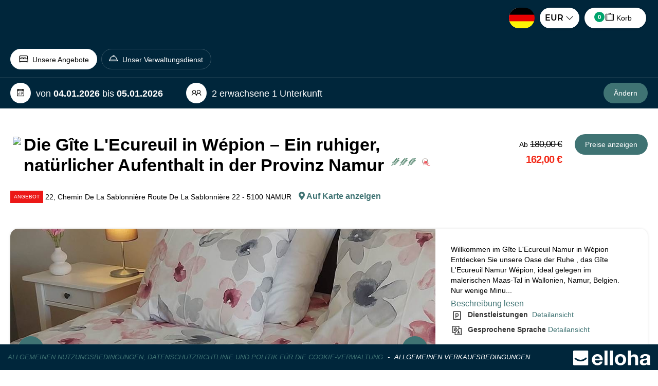

--- FILE ---
content_type: text/html; charset=utf-8
request_url: https://www.gitelecureuil.be/reservation/Search/Index/e5e0ec5e-61fd-4f11-849b-7558b0c27685?idoi=3c087b85-be3d-4001-a2e3-35774340da3e&searchFirstAvailableDates=1&culture=de-DE&forcedTemplate=https://gitelecureuilbe.ellohaweb.com/de-DE/template_be.html
body_size: 65557
content:




<!DOCTYPE html>
<html>
<head>
    <meta charset="utf-8" />
    <meta name="viewport" content="initial-scale=1.0,maximum-scale=1.0,user-scalable=no,width=device-width,height=device-height" />
    <meta name="robots" content="noindex">
    <title>Direkt Buchen</title>
    <meta name="og:description" content="Die G&#238;te L&#39;Ecureuil in W&#233;pion – Ein ruhiger, nat&#252;rlicher Aufenthalt in der Provinz Namur : buchen sie hier" />
    <link href="/Content/intlTelInputCss?v=CVd7sbO8YWaSL2TV8FpKKlkv1zpH0YUW_RugA_hSLTU1" rel="stylesheet"/>

    





<link rel="stylesheet" href="https://use.fontawesome.com/releases/v5.6.3/css/all.css" integrity="sha384-UHRtZLI+pbxtHCWp1t77Bi1L4ZtiqrqD80Kn4Z8NTSRyMA2Fd33n5dQ8lWUE00s/" crossorigin="anonymous">
<link rel="stylesheet" href="/Content/line-awesome/line-awesome.min.css">
<link href="/Content/Vendors/css?v=dQ_e0AA14ABItNKKrS0OSm0Ksl1TDdeU8nx-Fgv-Cpo1" rel="stylesheet"/>

<link href="/Content/default-skin/css?v=EyTiKxBDtlq3ct3Eg0Oa5rQiwkjX8kiT0JbonTv-SGY1" rel="stylesheet"/>

<link href="/Content/bxslider/css?v=6Gdw_s5CWVElMfNRMZqzaVSF-xgQNIBv6a0EWOp_rTI1" rel="stylesheet"/>

<link href="/Content/css?v=YrEPLDHYBf27FOQgYEFNUeZT41bnponzXGMwajH3QH81" rel="stylesheet"/>








    <link href="https://www.gitelecureuil.be/css/css_be.css" rel="stylesheet" />    



<script src="/bundles/modernizr?v=inCVuEFe6J4Q07A0AcRsbJic_UE5MwpRMNGcOtk94TE1"></script>



<script>
    var ApiUrl = '/api/WebService',
        AppRoot = '/',
        GoogleApiKey = 'AIzaSyDuTBGq4uWaYDsUyotDZB_6WxVSbLQiLvA',
        CurrentCultureName = 'de-DE',
        CurrentCultureTwoLetters = 'de',
        CurrentDate = '2026-01-04',
        CurrencyDecimalSeparator = ',',
        HasCrossSelling = true,
        HasCrossSellingInProgress = false,
        HasDoubleCrossSelling = false,
        IsActivityOrRestaurant = false,
        IsOrion = false,
        ForceShowPos = false,
        IsEllohaPointOfSale = false,
        IsCiteDeLespaceEnvironment = false,
        DurationResume = '1 Nacht',
        DurationResumeCrossSelling = '1 Tag',
        PersonNumber = '2',
        jsRes = {
            discount: 'Angebot',
            forMinus: 'f&#252;r',
            fromPrice: 'Ab',
            perRoom: 'Nach Zimmer,',
            perAccommodation: 'Nach Unterkunft,',
            person: 'Pers.',
            year: 'Jahr',
            years: 'Jahre'
        },
        ProductDetailUrl = '/Result/GetDetail/___CODE___',
        ProductDetailUrlForCrossSelling = '/Result/GetDetailForCrossSelling/___CODE___',
        TypeListWithRoom = [1, 2, 26, 29, 30, 31, 32];
</script>





    <link type="image/icon" rel="shortcut icon" href="/Content/logo.ico" />
    <meta property="og:title" content="Direkt Buchen" />
        <meta property="og:description" content="Die G&#238;te L&#39;Ecureuil in W&#233;pion – Ein ruhiger, nat&#252;rlicher Aufenthalt in der Provinz Namur : buchen sie hier" />
            <meta property="og:image" content="https://cnstlltn.com/crop-1024x768/c4a547d0-0ab2-456b-98f5-85e51030ea21/01giteecureuilnamurwepionchambre1vueangle2025.jpg" />

    <script>
        var currencySymbol = '€'
    </script>

</head>

<body contenteditable="false" class=" ">

    

    <script>(function(i, s, o, g, r, a, m) {
			i['GoogleAnalyticsObject'] = r;
			i[r] = i[r] || function() { (i[r].q = i[r].q || []).push(arguments) }, i[r].l = 1 * new Date();
			a = s.createElement(o), m = s.getElementsByTagName(o)[0];
			a.async = 1;
			a.src = g;
			m.parentNode.insertBefore(a, m)
			})(window, document, 'script', '//www.google-analytics.com/analytics.js', 'ga');
			ga('create', '', 'auto', { allowLinker: true, cookieDomain: 'auto' });
			ga('require', 'linker');
			ga('linker:autoLink', ['reservation.elloha.com']);
			// Tjs utiliser clientId. Utilisé dans le js des widgets Be (widget-loader.js)
			var clientId;
			ga(function(tracker) {
				clientId = tracker.get('linkerParam');
			});
			ga('create', 'UA-72326222-3', 'auto', { allowLinker: true, cookieDomain: 'auto', name: 'clientTracker' });
			ga('clientTracker.require', 'linker');ga('clientTracker.linker:autoLink', ['reservation.elloha.com']);
			ga('send', 'pageview');
			ga('clientTracker.send','pageview',{'dimension1': '3c087b85-be3d-4001-a2e3-35774340da3e'});</script>
<script async src='https://www.googletagmanager.com/gtag/js?id=G-GZPYVD4RQ0'></script>
                    <script>
                        window.dataLayer = window.dataLayer || [];
                        function gtag() { dataLayer.push(arguments); }
                        gtag('js', new Date());
                        gtag('config', 'G-GZPYVD4RQ0');
                        
                        gtag('event', 'view_website', {"product_id":"3c087b85-be3d-4001-a2e3-35774340da3e","product_name":"Gîte L'Écureuil  Namur Wépion","product_category":"GITE","distributor_id":"38f640fe-7902-4c25-9979-a70e7636e4ab","distributor_name":"Gîte L'Écureuil  Namur Wépion"});
                        gtag('event', 'page_view', {"product_id":"3c087b85-be3d-4001-a2e3-35774340da3e","product_name":"Gîte L'Écureuil  Namur Wépion","product_category":"GITE","distributor_id":"38f640fe-7902-4c25-9979-a70e7636e4ab","distributor_name":"Gîte L'Écureuil  Namur Wépion"});
                    </script>
    
    <div class="main-content-wrapper">
        <main class="custom-template-content">

    
    


    <div class="bg-primary main-menu-bg    sticky   main-menu-kiosk" >
        <div class=" margin-auto mw-1300 p-left-20 p-right-20 
             no-logo-top-be 
             no-background
             " 
             style="">
            <div class="margin-auto main-menu ">
                                <div class="main-menu-header pos-rel xxs-keep-h-padding fb-no-padding no-logo-top-menu-be">
                    
                        <div class="clearfix" >
                            <ul class="cart-menu nav nav-tabs">

                                
                                        <li>
                                            
                                            <form id="formLang" method="POST" class="btn-lang styled las la-angle-down dropdown langs-w">
                                                <div data-toggle="dropdown" class="dropdown">
                                                    <img class="flag" src="/Content/flags/de-DE.png" alt="de-DE">
                                                </div>
                                                <ul class="dropdown-menu-lang dropdown-menu">
                                                    <li data-lang="fr-FR"><img class="flag" src="/Content/flags/fr-FR.png" alt="fr-FR"></li>
                                                    <li data-lang="en-GB"><img class="flag" src="/Content/flags/en-GB.png" alt="en-GB"></li>
                                                    <li data-lang="es-ES"><img class="flag" src="/Content/flags/es-ES.png" alt="es-ES"></li>
                                                    <li data-lang="de-DE"><img class="flag" src="/Content/flags/de-DE.png" alt="de-DE"></li>
                                                    <li data-lang="it-IT"><img class="flag" src="/Content/flags/it-IT.png" alt="it-IT"></li>
                                                    <li data-lang="nl-NL"><img class="flag" src="/Content/flags/nl-NL.png" alt="nl-NL"></li>
                                                    <li data-lang="pt-PT"><img class="flag" src="/Content/flags/pt-PT.png" alt="pt-PT"></li>
                                                    <li data-lang="ru-RU"><img class="flag" src="/Content/flags/ru-RU.png" alt="ru-RU"></li>
                                                    <li data-lang="eu-EU"><img class="flag" src="/Content/flags/eu-EU.png" alt="eu-EU"></li>
                                                </ul>

                                                <input id="ddlChangeLang" name="ddlChangeLang" type="hidden" value="de-DE" />
                                            </form>
                                        </li>
                                    <li>
                                        <form id="formCurrency" method="POST" class="">
                                            <div class="btn-currency styled" style="width: 77px !important;">
                                                <ul style="padding-left: 10px;">
                                                    <li style="list-style-type: none;cursor: pointer;">
                                                        <div data-toggle="dropdown" class="dropdown">
                                                            <span class="deviseForNow">EUR</span>
                                                            <i class="las la-angle-down"></i>
                                                        </div>
                                                        <ul class="dropdown-menu-devise dropdown-menu" style="width: 100px !important; min-width: auto;">
                                                                <li style="padding-left: 33px;cursor: pointer;" data-devise="EUR">EUR</li>
                                                                <li style="padding-left: 33px;cursor: pointer;" data-devise="USD">USD</li>
                                                                <li style="padding-left: 33px;cursor: pointer;" data-devise="CAD">CAD</li>
                                                                <li style="padding-left: 33px;cursor: pointer;" data-devise="GBP">GBP</li>
                                                                <li style="padding-left: 33px;cursor: pointer;" data-devise="XOF">XOF</li>
                                                                <li style="padding-left: 33px;cursor: pointer;" data-devise="XPF">XPF</li>
                                                                <li style="padding-left: 33px;cursor: pointer;" data-devise="AUD">AUD</li>
                                                                <li style="padding-left: 33px;cursor: pointer;" data-devise="CHF">CHF</li>
                                                                <li style="padding-left: 33px;cursor: pointer;" data-devise="NZD">NZD</li>
                                                                <li style="padding-left: 33px;cursor: pointer;" data-devise="JPY">JPY</li>
                                                                <li style="padding-left: 33px;cursor: pointer;" data-devise="CNY">CNY</li>
                                                                <li style="padding-left: 33px;cursor: pointer;" data-devise="THB">THB</li>
                                                                <li style="padding-left: 33px;cursor: pointer;" data-devise="MAD">MAD</li>
                                                                <li style="padding-left: 33px;cursor: pointer;" data-devise="TND">TND</li>
                                                                <li style="padding-left: 33px;cursor: pointer;" data-devise="MGA">MGA</li>
                                                                <li style="padding-left: 33px;cursor: pointer;" data-devise="CVE">CVE</li>
                                                        </ul>
                                                    </li>
                                                </ul>
                                                <input id="ddlChangeCurrency" name="ddlChangeCurrency" type="hidden" value="EUR" />
                                            </div>
                                        </form>
                                    </li>
                                                                                                                                    <li>
                                        <a class="btn-cart show-loader btn btn-warning" href="#">
                                            <span class="cart-number badge d-none">0</span>
                                            <i class="las la-suitcase"></i>
                                            <span class="menu-name">Korb</span>
                                        </a>
                                    </li>

                            </ul>
                        </div>
                </div>

                
            </div>

            
                    <ul class="menu-type  bg-primary bg-primary nav nav-tabs global-h-padding">

                        
                            <li  class=active>
                                
                                
                                <a href="/Result/GetDetail" class="section-our-offers show-loader">
                                    <i class="las la-bed"></i> <span class="menu-name hidden-sm hidden-xs hidden-xxs">Unsere Angebote</span>
                                </a>
                            </li>
                                                    <li >
                                <a href="/Search/ChangeCategory/OurPartners" class="show-loader">
                                    <i class="las la-concierge-bell" style="margin-top:-5px;margin-left:-2px;"></i> <span class="menu-name hidden-sm hidden-xs hidden-xxs">Unser Verwaltungsdienst</span>
                                </a>
                            </li>
                                            </ul>

        </div>

        
        
    </div>
    <div id="ModalCommonError" class="modal modal-ko" role="dialog" aria-hidden="true">
        <div class="div-global bloc-file">
            <div class="title">Fehler</div>
            <div class="cross-close" data-dismiss="modal"><i class="las la-times"></i></div>
            <div class="text-list">
                <div class="vertical-center">
                    <div class="payment red-link">
                        <i class="las la-exclamation-triangle"></i><br />
                        <b class="error-message"></b><br />
                    </div>
                </div>
            </div>
            <table class="link-bottom-modal">
                <tr>
                    <td class="one-link"><a class="close-link" data-dismiss="modal" href="#">OK</a></td>
                </tr>
            </table>
        </div>
    </div>
    <div id="ModalQrcode" class="modal" role="dialog" aria-hidden="true">
        <div class="div-global bloc-file">
            <div class="title">QRCode<span class="dossier-number"></span></div>
            <div class="cross-close" data-dismiss="modal"><i class="las la-times"></i></div>
            <div class="text-list qrcode">
                <div class="vertical-center">
                    <div class="qrcode-state">
                        <div class="state-ok d-none">
                            <i class="las la-check-circle green-color"></i><br />
                            <b class="green-color">QR-Code validiert</b><br />
                        </div>
                        <div class="state-to-pay d-none">
                            <i class="las la-exclamation-triangle orange-color"></i><br />
                            <b class="orange-color">Dieses Ticket wurde nicht bezahlt</b><br />
                        </div>
                        <div class="state-already-scan d-none">
                            <i class="las la-times-circle red-color"></i><br />
                            <b class="red-color">Dieser QR-Code wurde bereits gescannt <span class="day-of-scan"></span><span> um </span><span class="hour-of-scan"></span></b><br />
                        </div>
                        <div class="state-ko d-none">
                            <i class="las la-times-circle red-color"></i><br />
                            <b class="red-color">Dieser QR-Code ist ung&#252;ltig</b><br />
                        </div>
                    </div>
                    <div class="ticket-qrcode">
                        <div class="content-ticket">
                            <b><span class="formula-name"></span><span class="formula-duration"></span></b><br />
                            <div class="verybig"></div>
                            <div class="resource-name"></div><br />
                            <div class="day-of-presta d-inline-block"></div><div class="at-for-date d-inline-block">&nbsp;um&nbsp;</div><div class="hour-of-presta d-inline-block"></div>
                            <br />
                            <span class="red-color checkout-expected">Check-out voraussichtlich am <span class="checkout-day"></span><span>&nbsp;um&nbsp;</span><span class="checkout-hour"></span></span>
                        </div>
                    </div>
                    <a href="#" target="_parent" class="link-field show-booking m-right-10">Dossier anzeigen</a>
                    <a href="#" class="link-field cancel-check-in m-left-10 color-red">Einchecken abbrechen</a>
                    <div class="two-btn-modale">
                        <a href="#" target="_parent" class="pay-check-in btn-modale green-BG">Zahlen Sie diese Passage <span class="presta-price"></span></a>
                        <a href="#" class="force-check-in btn-modale red-BG">Den Durchgang erzwingen</a>
                    </div>
                </div>
            </div>
            <table class="link-bottom-modal">
                <tr>
                    <td class="one-link"><a class="red-link" data-dismiss="modal" href="#">Schlie&#223;en</a></td>
                </tr>
            </table>
        </div>
    </div>


    



                <div class="new-main-resume  bg-primary w-100p with-pax ">
                    <div class="new-main-resume-content margin-auto mw-1300 p-left-20 p-right-20   pos-relative">

                        <div class="bloc-left v-align-middle pull-left">
                            



                                <div class="date-pax c-pointer v-align-middle d-inline-block f-size-18" data-toggle=modal data-target=#SearchModal>
                                    <div class="line d-inline-block m-right-40">
                                        <div class="round-icon"><i class="las la-calendar-alt"></i></div>
                                        
von <b>04.01.2026</b> bis <b>05.01.2026</b>
                                    </div>

                                    
                                        <div class="line d-inline-block">
                                            <div class="round-icon"><i class="las la-user-friends"></i></div>
                                            2 erwachsene 1 Unterkunft
                                        </div>
                                </div>

                        </div>

                        
                            <div class="bloc-right v-align-middle pull-right">
                                <button class="btn btn-warning btn-modify" data-toggle="modal" data-target="#SearchModal">&#196;ndern</button>
                                
                            </div>
                    </div>
                </div>            
            <div class="modal fade" id="SearchModal" tabindex="-1" role="dialog" aria-labelledby="SearchModalLabel" aria-hidden="true">
                <div class="modal-dialog">
                    <div class="modal-content">
                        <div class="modal-header">
                            <button type="button" class="close" data-dismiss="modal">
                                <span aria-hidden="true"><i class="las la-times"></i></span>
                                <span class="sr-only">Schlie&#223;en</span>
                            </button>
                            <h4 id="SearchModalLabel" style="">
                                Meine Suche &#228;ndern
                            </h4>
                        </div>
                        <div class="modal-body">
                            


<form action="/Search/GetDetail?idPublication=e5e0ec5e-61fd-4f11-849b-7558b0c27685" autocomplete="on" class="search-form" method="post" style="clear: both;">
<input name="__RequestVerificationToken" type="hidden" value="SRjngn-jBnO0JaiI72ISSEx8YX-GFQTecxZP28ru_CAZt98LuLBFqd_0DXUyMbt2Suu9X-8AsPy2HNUW_MQQI5ePIEkKnd7vTHGuGUOx61Q1" />

<div class="form-group no-padding p-top-15 bg-white">
    


<script>
    var wordingActivityDate = "Datum der Aktivit&#228;t";
    var wordingFromDate = "Ab";
</script>


<div class="date-block h-padding-10 p-top-15">
    <div class="row">
        
        <div class="arrival-date-container col-xs-6">
                <label for="StartDate" class="hidden-xxs">Ab</label>

            <div class="rounded-input input-group ">
                <span class="input-group-addon button-date f-size-14 bg-primary c-pointer"><i class="las la-calendar-alt"></i></span>


                    <!-- Panel générique -->
<input autocomplete="off" class="form-control input-date trip-date p-left-10 " data-dateformated="04.01.2026" id="StartDate" name="StartDate" placeholder="" readonly="readonly" type="text" value="04.01.2026" />            </div>
        </div>
        
        
        
            <div class="col-xs-6 end-date-container">
                    <label for="Duration" class="hidden-xxs ">Zahl der &#220;bernachtungen</label>

                <div class="rounded-input styled las la-angle-down">

                    <select class="form-control trip-date duration p-left-10" id="Duration" name="Duration"><option selected="selected" value="1">1 Nacht</option>
<option value="2">2 N&#228;chte</option>
<option value="3">3 N&#228;chte</option>
<option value="4">4 N&#228;chte</option>
<option value="5">5 N&#228;chte</option>
<option value="6">6 N&#228;chte</option>
<option value="7">1 Woche</option>
<option value="8">8 N&#228;chte</option>
<option value="9">9 N&#228;chte</option>
<option value="10">10 N&#228;chte</option>
<option value="11">11 N&#228;chte</option>
<option value="12">12 N&#228;chte</option>
<option value="13">13 N&#228;chte</option>
<option value="14">2 Wochen</option>
<option value="15">15 N&#228;chte</option>
<option value="16">16 N&#228;chte</option>
<option value="17">17 N&#228;chte</option>
<option value="18">18 N&#228;chte</option>
<option value="19">19 N&#228;chte</option>
<option value="20">20 N&#228;chte</option>
<option value="21">3 Wochen</option>
<option value="22">22 N&#228;chte</option>
<option value="23">23 N&#228;chte</option>
<option value="24">24 N&#228;chte</option>
<option value="25">25 N&#228;chte</option>
<option value="26">26 N&#228;chte</option>
<option value="27">27 N&#228;chte</option>
<option value="28">4 Wochen</option>
<option value="29">29 N&#228;chte</option>
<option value="30">30 N&#228;chte</option>
<option value="31">31 N&#228;chte</option>
<option value="32">32 N&#228;chte</option>
<option value="33">33 N&#228;chte</option>
<option value="34">34 N&#228;chte</option>
<option value="35">5 Wochen</option>
<option value="36">36 N&#228;chte</option>
<option value="37">37 N&#228;chte</option>
<option value="38">38 N&#228;chte</option>
<option value="39">39 N&#228;chte</option>
<option value="40">40 N&#228;chte</option>
<option value="42">6 Wochen</option>
<option value="49">7 Wochen</option>
<option value="56">8 Wochen</option>
<option value="63">9 Wochen</option>
<option value="70">10 Wochen</option>
<option value="77">11 Wochen</option>
<option value="84">12 Wochen</option>
<option value="91">13 Wochen</option>
<option value="98">14 Wochen</option>
<option value="105">15 Wochen</option>
<option value="112">16 Wochen</option>
<option value="119">17 Wochen</option>
<option value="126">18 Wochen</option>
<option value="133">19 Wochen</option>
<option value="140">20 Wochen</option>
<option value="147">21 Wochen</option>
<option value="154">22 Wochen</option>
<option value="161">23 Wochen</option>
<option value="168">24 Wochen</option>
<option value="175">25 Wochen</option>
<option value="182">26 Wochen</option>
<option value="189">27 Wochen</option>
<option value="196">28 Wochen</option>
<option value="203">29 Wochen</option>
<option value="210">30 Wochen</option>
<option value="217">31 Wochen</option>
<option value="224">32 Wochen</option>
<option value="231">33 Wochen</option>
<option value="238">34 Wochen</option>
<option value="245">35 Wochen</option>
<option value="252">36 Wochen</option>
<option value="259">37 Wochen</option>
<option value="266">38 Wochen</option>
<option value="273">39 Wochen</option>
<option value="280">40 Wochen</option>
<option value="287">41 Wochen</option>
<option value="294">42 Wochen</option>
<option value="301">43 Wochen</option>
<option value="308">44 Wochen</option>
<option value="315">45 Wochen</option>
<option value="322">46 Wochen</option>
<option value="329">47 Wochen</option>
<option value="336">48 Wochen</option>
<option value="343">49 Wochen</option>
<option value="350">50 Wochen</option>
<option value="357">51 Wochen</option>
<option value="364">52 Wochen</option>
</select>
                </div>
            </div>
    </div>
    
    
        <div class="text-right xxs-h-padding-10 date-info m-top-5 search-review">
            <i><small class="f-size-14">Aufenthalt von <span class="start-date-info"></span> bis <span class="end-date-info"></span></small></i>
        </div>
</div>

    



    <div class="occupancy-container occupancy-no-room h-padding-10 p-top-15"
         data-show-hide=".occupancy-container">
                <label class="hidden-xxs with-room d-block">Zahl der Zimmer</label>
                <label class="hidden-xxs no-room d-block">Anzahl Unterk&#252;nfte</label>

    <div class="input-group rounded-input p-right-5 group-rooms d-block">
        <span class="picto-span bg-primary"><i class="las la-user-friends"></i></span>
            <div class="form-control occupancy-resume-input with-room">1 Zimmer / 2 erwachsene</div>
            <div class="form-control occupancy-resume-input no-room">1 Unterkunft / 2 erwachsene</div>

        <span class="input-group-btn nb-room">
            <button type="button" class="btn bg-primary">&#196;ndern</button>
        </span>
    </div>
    </div>
<div class="occupancy-container occupancy-no-room d-none h-padding-10 p-top-5">
        <div class="occupancy-list">
                <div class="occupancy-block" data-index="0">
                    
                    <div class="navbar-collapse row xs-p-right-5">
                            <label class="with-room">Zimmer <span class="occupancy-index">1</span></label>
                            <label class="no-room capitalize">Unterkunft <span class="occupancy-index">1</span></label>
                        <label>Zahl der Personen</label>
                        
                        <a class="btn remove-occupancy-block pull-right" style="display: none">
                            <small>L&#246;schen <i class="las la-times f-size-16 v-align-sub-circle"></i></small>
                        </a>
                    </div>
                    
                    
                    <div class="navbar-collapse rounded-input m-bottom-10 p-right-0">
                        <p class="d-inline-block m-bottom-0 p-left-10">Erwachsene(r)</p>
                        <div class="input-group pull-right w-130 nav navbar-nav navbar-right no-v-margin d-flex">
                            <span class="input-group-btn input-group-btn-left">
                                <button type="button" class="bg-primary input-number-substract"><i class="las la-minus"></i></button>
                            </span>
                            <input type="number" max="100" value="2" name="AdultNumber0" data-name="AdultNumber" data-default="2" class="form-control input-number text-center adult-number"/>
                            <span class="input-group-btn input-group-btn-right">
                                <button type="button" class="bg-primary input-number-add"><i class="las la-plus"></i></button>
                            </span>
                        </div>
                    </div>
                                        
                    <div class="navbar-collapse rounded-input p-right-0 m-bottom-10">
                        <p class="d-inline-block m-bottom-0 p-left-10">Kind(er)</p>
                        <div class="input-group pull-right w-130 nav navbar-nav navbar-right no-v-margin d-flex">
                            <span class="input-group-btn input-group-btn-left">
                                <button type="button" class="bg-primary input-number-substract"><i class="las la-minus"></i></button>
                            </span>
                            <input type="number" max="100" value="0" name="ChildNumber0" data-name="ChildNumber" data-default="0" class="form-control input-number text-center child-number" />
                            <span class="input-group-btn input-group-btn-right">
                                <button type="button" class="bg-primary input-number-add"><i class="las la-plus"></i></button>
                            </span>
                        </div>
                    </div>

                    

                    <input type="hidden" value="18" id="agesMaximumOptions" />
                    <div class="no-padding t-align-right form-inline m-bottom-10 navbar-collapse age-block-container d-none">
                        <span class="m-bottom-5 p-left-10 d-inline-block">Alter</span>
                        <div class="nav text-right age-block d-inline-block v-align-middle">                            


                        </div>
                    </div>
                </div>
        </div>
            <div class="row">
                <button type="button" class="btn form-control add-occupancy-block bg-primary with-room">Zimmer hinzuf&#252;gen</button>
                    <button type="button" class="btn form-control add-occupancy-block bg-primary no-room">Unterkunft hinzuf&#252;gen</button>
            </div>
</div>
    
    <div class="form-group p-bottom-25">
        <input type="submit" Value="SUCHEN" 
            class="btn btn-success form-control" />
    </div>
</div>

</form>




                        </div>
                    </div>
                </div>
            </div>

    
    <div class="pswp oiPhotoSwipe" tabindex="-1" role="dialog" aria-hidden="true">
        <div class="pswp__bg"></div>

        <div class="pswp__scroll-wrap">
            <div class="pswp__container">
                <div class="pswp__item"></div>
                <div class="pswp__item"></div>
                <div class="pswp__item"></div>
            </div>

            <div class="pswp__ui pswp__ui--hidden">
                <div class="pswp__top-bar">
                    <div class="pswp__counter"></div>

                    <button class="pswp__button pswp__button--close" title="Schlie&#223;en"></button>
                    <button class="pswp__button pswp__button--share" title="Teilen"></button>
                    <button class="pswp__button pswp__button--fs" title="Vollbild"></button>
                    <button class="pswp__button pswp__button--zoom" title="Zoom +/-"></button>

                    <div class="pswp__preloader">
                        <div class="pswp__preloader__icn">
                            <div class="pswp__preloader__cut">
                                <div class="pswp__preloader__donut"></div>
                            </div>
                        </div>
                    </div>
                </div>

                <div class="pswp__share-modal pswp__share-modal--hidden pswp__single-tap">
                    <div class="pswp__share-tooltip"></div>
                </div>

                <button class="fa sg-icon-thin-chevron-right fa-flip-horizontal" title="Zur&#252;ck"></button>
                <button class="fa sg-icon-thin-chevron-right" title="Weiter"></button>

                <div class="pswp__caption">
                    <div class="pswp__caption__center"></div>
                </div>
            </div>
        </div>
    </div>
    
    <div class="layout-booking margin-auto layout mw-1300 p-left-20 p-right-20">
        <div class="xs-no-padding fb-no-padding  ">
                <script type="text/javascript">
            var oiLat = parseFloat('50.4341656'),
                oiLng = parseFloat('4.8551168'),
                pinLat = parseFloat('0')
                pinLng = parseFloat('0')
        oiName = 'Die G&#238;te L&#39;Ecureuil in W&#233;pion – Ein ruhiger, nat&#252;rlicher Aufenthalt in der Provinz Namur',
            oiIsAccommodation = 'True' === 'True',
            oiIsActivity = 'False' === 'True',
            oiIsRestaurant = 'False' === 'True',
            oiType = 'H&#233;bergements',
            oiSubType = 'M&#246;bliert',
            oiCity = 'NAMUR',
            oiZipCode = '5100',
            idOi = '3c087b85-be3d-4001-a2e3-35774340da3e',
            idFormula = '00000000-0000-0000-0000-000000000000',
            productCode = 'HLOXXXBEL_DEPT_20001850',
            person = 'Person',
            persons = 'Personen',
            finalizeBooking = "Buchung abschlie&#223;en",
            noInterested = "Ich bin nicht interessiert",
            optionListTitle = "F&#252;gen Sie weitere Dienste hinzu ...",
            isEllohaPointOfSale = false,
            isProductDetail = true,
            isPrivateSale = 'False' === 'True',
            privateSaleStart = '',
            privateSaleEnd = '',
            privateSaleId = '00000000-0000-0000-0000-000000000000',
            privateSaleDurationMin = '0';
    </script>
        <script src="https://cdn.apple-mapkit.com/mk/5.x.x/mapkit.js"></script>
        <script>
            var MapKitToken = "eyJhbGciOiJFUzI1NiIsInR5cCI6IkpXVCIsImtpZCI6IjlVRzk3ODVEMkQifQ.eyJpYXQiOjE3Njc0NTE5MzAuNTc2OTA0MSwiZXhwIjoxNzcwMTMwMzMwLjU3NjkwNDEsImlzcyI6Ijk3NTJTREFNQ1oiLCJvcmlnaW4iOiJodHRwczovL3d3dy5naXRlbGVjdXJldWlsLmJlIn0.3LJVOc3Nsocn-YzqtJH47F64rMMFDwY99OodZqn4kH2HGR9EaXYUk9m2YuiPjKnTuCxZyR0p0bJQf-dCT0AZow";
        </script>


    <script type="" class="">

        (function (i, s, o, g, r, a, m) {
            i['GoogleAnalyticsObject'] = r; i[r] = i[r] || function () {
                (i[r].q = i[r].q || []).push(arguments);
            }, i[r].l = 1 * new Date(); a = s.createElement(o),
                m = s.getElementsByTagName(o)[0]; a.async = 1; a.src = g; m.parentNode.insertBefore(a, m);
        })(window, document, 'script', '//www.google-analytics.com/analytics.js', 'ga');

        // Compte : BE Responsive Constellation
        ga('create', 'UA-67069240-2', 'auto', { 'allowLinker': true });
        ga('require', 'linker');
        ga('linker:autoLink', ['www.gitelecureuil.be'], true);
        ga('send', 'pageview', '/DetailProduit');

        // Compte : projet publication

        // Si c'est un BE Elloha

            
                ga('create', 'UA-72326222-3', 'auto', {
                    'name': 'elloha',
                    'allowLinker': true
                });
                ga('elloha.require', 'linker');
                ga('elloha.linker:autoLink', ['www.gitelecureuil.be'], true);
                ga('elloha.send', 'pageview', '/DetailProduit');
            

    </script>
        <script async src='https://www.googletagmanager.com/gtag/js?id=G-GZPYVD4RQ0'></script>
        <script>
            idEct = '38f640fe-7902-4c25-9979-a70e7636e4ab';
            nameEct = 'Gîte L'Écureuil  Namur Wépion';
        </script>
        <script>
                window.dataLayer = window.dataLayer || [];
                function gtag() { dataLayer.push(arguments); }
                gtag('js', new Date());

                // Configuration GA4 pour les magic et le BE
                gtag('config', 'G-GZPYVD4RQ0');

                // Configuration GA4 uniquement pour le BE
                gtag('config', 'G-CV2V5WH22J');


gtag('event', 'view_item_list', {"items":[],"value":0.0,"currency":"EUR","product_id":"3c087b85-be3d-4001-a2e3-35774340da3e","product_name":"Gîte L'Écureuil  Namur Wépion","product_category":"GITE","distributor_id":null,"distributor_name":null});

        </script>
        <input type="hidden" id="hfDetailOiTracking" data-name="Die G&#238;te L&#39;Ecureuil in W&#233;pion – Ein ruhiger, nat&#252;rlicher Aufenthalt in der Provinz Namur" data-id="3c087b85-be3d-4001-a2e3-35774340da3e" data-zipcode="5100" data-city="NAMUR" data-type="H&#233;bergements" data-subtype="M&#246;bliert" />
                <div class="row big-title-general-top m-top-large m-bottom-large xs-h-padding-10 xxs-bg-white product-description fb-hidden">
                    <div class="bloc-title-left   o-hidden p-right-20">
                        
                        <div class="pull-left">
                                <div>
                                    <div id="TypeOfAd" class="bg-primary d-none">
                                        <i class="las la-newspaper m-right-5"></i> Particulier
                                    </div>
                                </div>
                            


    <div>
        <img src=https://reservation.elloha.com/Content/logo-passcard.png class="h-100 padding-5 pull-left img-responsive" />
    </div>
<h1 class="m-bottom-5">
    <i class="fa-fw fa-head sg-icon-room v-align-middle d-none"></i>
    Die G&#238;te L&#39;Ecureuil in W&#233;pion – Ein ruhiger, nat&#252;rlicher Aufenthalt in der Provinz Namur

        <sup class="o-hidden m-left-5">
            
                        <img class="rating-label" src="https://static.elloha.com/elloha/PictosApercu/9591c1b5-3dfd-4219-835f-e17dc99a8aa4.png" />
                    <img class="rating-label" src="https://static.elloha.com/elloha/PictosApercu/2c923d84-e2ce-4165-b9c0-9a8835e9cbb8.png" />
        </sup>
</h1>


            <sup class="promo" style="vertical-align:middle;">Angebot</sup>
    <address class="d-inline v-align-middle m-right-10">22, Chemin De La Sablonni&#232;re Route De La Sablonni&#232;re 22 - 5100 NAMUR</address>


                            
                            <div class="c-pointer bluelink d-inline-block" data-toggle="modal" data-target="#MapDialog">
                                <a class="d-inline-block m-top-10">
                                    <i class="fas fa-map-marker-alt"></i>
                                    Auf Karte anzeigen
                                </a>
                            </div>

                            
                                                                                        <div class="d-inline-block w-100p clearfix m-top-10 visible-xs">

                                    
                                        <div>
                                                    <span class="">ab</span>
                                                    <span class="price price-from striked f-size-30 f-weight-600">
                                                        180,00 €
                                                    </span>
                                                <span class="f-size-22 bold price-from color-red">
                                                    162,00 €
                                                </span>
                                                                                    </div>
                                </div>
                        </div>
                    </div>

                    <div class="visible-xs-block clearfix"></div>

                    
                        <div class="bloc-price-btn-top hidden-xs clearfix t-align-right main-price">

                            
                                <div class="price-top-detail text-right no-wrap">
                                        <div>
                                                <span class="">Ab</span>

                                                <span class="price price-from striked f-size-30 f-weight-600">
                                                    180,00 €
                                                </span>
                                        </div>
                                        <div class="price price-from color-red">
                                            162,00 €
                                        </div>
                                                                    </div>
                            <a href="#Prices" class="pull-right m-top btn btn-success">
                                Preise anzeigen
                            </a>
                        </div>
                </div>
                    <div class="rounded-box detail-slider  o-hidden d-inline-block xxs-bg-white  fb-hidden">
                        
                            <div class="pos-rel col-xxs-12 col-xs-12 col-md-8 no-padding c-pointer">
                                
                                <ul class="clearfix bx-slider details-main-slider">
                                            <li>
                                                <img src="https://cnstlltn.com/crop-1024x768/c4a547d0-0ab2-456b-98f5-85e51030ea21/01giteecureuilnamurwepionchambre1vueangle2025.jpg" alt="01_g&#238;te_l_ecureuil_namur_wepion_chambre_vue_angle_2025.jpg" title="1 / 21 - 01_g&#238;te_l_ecureuil_namur_wepion_chambre_vue_angle_2025.jpg" data-usage="oi-slider-img" />
                                            </li>
                                            <li>
                                                <img src="https://cnstlltn.com/crop-1024x768/8c864069-2694-4f7c-ae49-6c719807d561/02giteecureuilnamurwepionchambre1lit-dtail2025jpg.jpg" alt="02_gite_l_ecureuil_namur_wepion_chambre1_lit d&#233;tail_2025.jpg" title="2 / 21 - 02_gite_l_ecureuil_namur_wepion_chambre1_lit d&#233;tail_2025.jpg" data-usage="oi-slider-img" />
                                            </li>
                                            <li>
                                                <img src="https://cnstlltn.com/crop-1024x768/99494ef6-2e0c-4c43-a352-1428e198aad8/03chambredoublelitsgtelecureuilnamurwepion.jpg" alt="03_g&#238;te_l_ecureuil_namur_wepion_chambre_double_lits_2025.jpg" title="3 / 21 - 03_g&#238;te_l_ecureuil_namur_wepion_chambre_double_lits_2025.jpg" data-usage="oi-slider-img" />
                                            </li>
                                            <li>
                                                <img src="https://cnstlltn.com/crop-1024x768/f82ef383-a8be-4f8f-a310-d53866d0ed9d/04chambrelitdoublebdgitelecureuilnamurwepion.jpg" alt="04_gite_l_ecureuil_namur_wepion_chambre_lit_double_bd_2025.jpg" title="4 / 21 - 04_gite_l_ecureuil_namur_wepion_chambre_lit_double_bd_2025.jpg" data-usage="oi-slider-img" />
                                            </li>
                                            <li>
                                                <img src="https://cnstlltn.com/crop-1024x768/312dbbfa-4774-4b0a-a652-ffac4618b319/05douchesalledebaingitelecureuilnamurwepionjpg.jpg" alt="05_gite_l_ecureuil_namur_wepion_douche_salle_de_bain_2025.jpg." title="5 / 21 - 05_gite_l_ecureuil_namur_wepion_douche_salle_de_bain_2025.jpg." data-usage="oi-slider-img" />
                                            </li>
                                            <li>
                                                <img src="https://cnstlltn.com/crop-1024x768/d5b4d17b-c847-409a-9681-8940054b0fae/07wcserviettesbienetregitelecureuilnamurwepion.jpg" alt="07_gite_l_ecureuil_namur_wepion_serviettes_bien_etre_wc_2025.jpg" title="6 / 21 - 07_gite_l_ecureuil_namur_wepion_serviettes_bien_etre_wc_2025.jpg" data-usage="oi-slider-img" />
                                            </li>
                                            <li>
                                                <img src="https://cnstlltn.com/crop-1024x768/2af5da8a-23f0-4d75-8560-ead42d1ff15c/06lavabomeublemiroirsdbgitelecureuilnamurwepion.jpg" alt="06_gite_l_ecureuil_namur_wepion_lavabo_meuble_miroir_sdb_namur_wepion_2025.jpg" title="7 / 21 - 06_gite_l_ecureuil_namur_wepion_lavabo_meuble_miroir_sdb_namur_wepion_2025.jpg" data-usage="oi-slider-img" />
                                            </li>
                                            <li>
                                                <img src="https://cnstlltn.com/crop-1024x768/5896413d-4d81-47c0-9226-0dccdef70133/15terrassevuevalleechampagnegitelecureuilnamurwepion.jpg" alt="15_gite_l_ecureuil_namur_wepion_terrasse_vue_vallee_champagne_2025.jpg" title="8 / 21 - 15_gite_l_ecureuil_namur_wepion_terrasse_vue_vallee_champagne_2025.jpg" data-usage="oi-slider-img" />
                                            </li>
                                            <li>
                                                <img src="https://cnstlltn.com/crop-1024x768/d5fc3906-a07d-4ec0-908f-a9371eb54ba0/16terrassechampagnefraisesgitelecureuilnamurwepion.jpg" alt="16_gite_l_ecureuil_namur_wepion_terrasse_champagne_fraises_2025.jpg" title="9 / 21 - 16_gite_l_ecureuil_namur_wepion_terrasse_champagne_fraises_2025.jpg" data-usage="oi-slider-img" />
                                            </li>
                                            <li>
                                                <img src="https://cnstlltn.com/crop-1024x768/5ac95e6e-169b-445b-a972-dae43762b9f3/09tableama%2cgerspacieusegitelecureuilnamurwepion.jpg" alt="09_gite_l_ecureuil_namur_wepion_table_a_manger_spacieuse_2025.jpg" title="10 / 21 - 09_gite_l_ecureuil_namur_wepion_table_a_manger_spacieuse_2025.jpg" data-usage="oi-slider-img" />
                                            </li>
                                            <li>
                                                <img src="https://cnstlltn.com/crop-1024x768/c6473f42-4c74-4252-a226-1ebbd4f9820a/10tableamangerautreanglegitelecureuilnamurwepion.jpg" alt="10_gite_l_ecureuil_namur_wepion_table_a_manger_autre_angle_2025.jpg" title="11 / 21 - 10_gite_l_ecureuil_namur_wepion_table_a_manger_autre_angle_2025.jpg" data-usage="oi-slider-img" />
                                            </li>
                                            <li>
                                                <img src="https://cnstlltn.com/crop-1024x768/d14fde09-7bf5-4bf1-b1b1-0a727075c459/11tableamangervuedifferentegitelecureuilnamurwepionjpg.jpg" alt="11_gite_l_ecureuil_namur_wepion_table_a_manger_vue_differente_2025.jpg" title="12 / 21 - 11_gite_l_ecureuil_namur_wepion_table_a_manger_vue_differente_2025.jpg" data-usage="oi-slider-img" />
                                            </li>
                                            <li>
                                                <img src="https://cnstlltn.com/crop-1024x768/ff6f2845-bf3e-44ea-a4a6-f9e64d43f510/12salonspacieuxpersonnesgitelecureuilnamurwepion.jpg" alt="12_gite_l_ecureuil_namur_wepion_salon_spacieux_4_personnes_2025.jpg" title="13 / 21 - 12_gite_l_ecureuil_namur_wepion_salon_spacieux_4_personnes_2025.jpg" data-usage="oi-slider-img" />
                                            </li>
                                            <li>
                                                <img src="https://cnstlltn.com/crop-1024x768/30b5c1d0-5f70-4a9e-a01f-0f748dc56a4d/13salontvvideogitelecureuilnamurwepion.jpg" alt="13_gite_l_ecureuil_namur_wepion_l_ecureuil_namur_wepion_2025.jpg" title="14 / 21 - 13_gite_l_ecureuil_namur_wepion_l_ecureuil_namur_wepion_2025.jpg" data-usage="oi-slider-img" />
                                            </li>
                                            <li>
                                                <img src="https://cnstlltn.com/crop-1024x768/f8da6995-3c84-43c5-8158-6fa03d5883a1/14bureupcvideogitelecureuilnamurwepion.jpg" alt="14_gite_l_ecureuil_namur_wepion_bureu_pc_video_2025.gpj" title="15 / 21 - 14_gite_l_ecureuil_namur_wepion_bureu_pc_video_2025.gpj" data-usage="oi-slider-img" />
                                            </li>
                                            <li>
                                                <img src="https://cnstlltn.com/crop-1024x768/7cf3a866-b4a2-46b9-b023-204fff9d40b5/18vueaerienneproprieteenclaveecalmegitelecureuilnamurwepion.jpg" alt="18_gite_l_ecureuil_namur_vue_aerienne_propriete_enclavee_calme_2025.jpg" title="16 / 21 - 18_gite_l_ecureuil_namur_vue_aerienne_propriete_enclavee_calme_2025.jpg" data-usage="oi-slider-img" />
                                            </li>
                                            <li>
                                                <img src="https://cnstlltn.com/crop-1024x768/7999fe00-af51-4119-9af8-3b51e30eee5e/19portailentreealleeevasioncalmegitelecureuilnamurwepion.jpg" alt="19_gite_l_ecureuil_namur_wepion_portail_entree_allee_evasion_calme_2025.jpg" title="17 / 21 - 19_gite_l_ecureuil_namur_wepion_portail_entree_allee_evasion_calme_2025.jpg" data-usage="oi-slider-img" />
                                            </li>
                                            <li>
                                                <img src="https://cnstlltn.com/crop-1024x768/e634046a-7ea7-4ae3-88b3-76b133c2b7a2/20parkingvoituremotovelosecuritetranquilitgitelecureuilnamurwepion.jpg" alt="19_gite_l_ecureuil_namur_parking_voiture_moto_velo_gratuit_securite_tranquilit&#233;_2025.jpg" title="18 / 21 - 19_gite_l_ecureuil_namur_parking_voiture_moto_velo_gratuit_securite_tranquilit&#233;_2025.jpg" data-usage="oi-slider-img" />
                                            </li>
                                            <li>
                                                <img src="https://cnstlltn.com/crop-1024x768/5fd6789f-c92f-4312-84b0-449c14c91503/le-carport-du-gte-lecureuil-namur-pour-les-vlos-et-motos.jpg" alt="20_gite_l_ecureuil_namur_wepion_le_carport_pour_les_v&#233;los_et_motos_2025.gpj" title="19 / 21 - 20_gite_l_ecureuil_namur_wepion_le_carport_pour_les_v&#233;los_et_motos_2025.gpj" data-usage="oi-slider-img" />
                                            </li>
                                            <li>
                                                <img src="https://cnstlltn.com/crop-1024x768/3da9caa6-a4e2-463a-aa61-4b0c6a0da4ca/26attestationcgt3epislabelqualitegitelecureuilnamurwepion.jpg" alt="21_gite_l_ecureuil_namur_wepion_attestation_cgt_3_epis_label_qualite_2025.jpg" title="20 / 21 - 21_gite_l_ecureuil_namur_wepion_attestation_cgt_3_epis_label_qualite_2025.jpg" data-usage="oi-slider-img" />
                                            </li>
                                            <li>
                                                <img src="https://cnstlltn.com/crop-1024x768/3b22c568-858a-4f1f-acd5-a6b8cd183c3f/27porteclepersonnalisegitelecureuilnamurwepion.jpg" alt="27_gite_l_ecureuil_namur_wepion_porte_cle_personnalise_2025.jpg" title="21 / 21 - 27_gite_l_ecureuil_namur_wepion_porte_cle_personnalise_2025.jpg" data-usage="oi-slider-img" />
                                            </li>

                                </ul>
                            </div>
                            <div class="visible-sm-block clearfix"></div>
                        <div class="hidden-xs col-md-4 no-padding">
                            <div class="row">

                                
                                <div class="col-sm-5  col-md-12 col-img no-padding c-pointer d-none" data-toggle="modal" data-target="#MapDialog">
                                    <div class="h-100p o-hidden mini-map-w">
                                        <img src="https://snapshot.apple-mapkit.com/api/v1/snapshot?center=50.4341656,4.8551168&z=14&t=standard&annotations=%5b%7b%22point%22%3a%2250.4341656%2c4.8551168%22%2c%22markerStyle%22%3a%22large%22%2c%22color%22%3a%22ff5b40%22%7d%5d&teamId=9752SDAMCZ&keyId=9UG9785D2D&signature=ogpn7BZyD7BvIPlgfaE4oZ-Kl_hat645EIJQvYVzK_KgqQF1NF44EDqE3xqMx0R6JkwVE6YRFVy4648FXw0khw" alt="" class="center-image" />
                                    </div>
                                    <div class="panel-footer-map text-center w-100p">
                                        <span class="d-inline-block bg-white padding-10">
                                            Auf Karte anzeigen
                                        </span>
                                    </div>
                                </div>

                                    <div class="hidden-sm clearfix"></div>
                                <div class=" col-md-12 bg-white details-short-description-w c-pointer p-30">

                                        <p class="details-short-description">
                                            Willkommen im Gîte L'Ecureuil Namur in Wépion Entdecken Sie unsere Oase der Ruhe , das Gîte L'Ecureuil Namur Wépion, ideal gelegen im malerischen Maas-Tal in Wallonien, Namur, Belgien. Nur wenige Minu...<br />

                                            
                                                <a class="bluelink" data-scroll="#Description">Beschreibung lesen</a>

                                        </p>

                                    <div class="short-description-service">
                                                <div class="detail-short-duration-age">
                                                    <i class="las la-parking"></i>
                                                    <span class="ServicesLink">
                                                        <b>Dienstleistungen</b>&nbsp;<a data-scroll="#ServicesList"> Detailansicht</a>
                                                    </span>
                                                </div>
                                                <div class="detail-short-duration-age">
                                                    <i class="las la-language"></i>
                                                    <span class="infosSpokenLanguagesItem">
                                                        <b>Gesprochene Sprache</b>&nbsp;<a data-scroll="#LanguageList">Detailansicht</a>
                                                    </span>
                                                </div>

                                    </div>



                                </div>
                            </div>
                        </div>
                    </div>
                    <div class="div-options-tab-mob col-xs-12 hidden-md hidden-lg fb-hidden clearfix bg-primary">
                        <a href="#Prices" class="option-tab">
                            <i class="m-right-3 las la-money-bill"></i>Preis
                        </a>
                        <a href="#Description" class="option-tab">
                            <i class="m-right-3 las la-file-alt"></i>Beschreibung
                        </a>
                        <a href="#" class="option-tab" data-toggle="modal" data-target="#MapDialog">
                            <i class="m-right-3 las la-compass"></i>Karte
                        </a>
                    </div>
                <div class=" ">
                    <a name="Prices" class="anchor"></a>
                    <div id="Prices" class="bg-white o-hidden  m-bottom-large " style="">

                        
                        
                        <div class="upsell-previewTitle t-align-center f-montserrat  d-none"><i class="fas fa-bolt m-right-5"></i>Privilegiertes Angebot: Nur f&#252;r Sie an denselben Tagen!</div>

                        
                        <div class="warning-panel mw-1300 d-none w-100p">
                            <div class="o-hidden">
                                <div class="d-inline-block v-align-middle txt-left-warning-panel">Pour h&#233;berger 2 personnes, vous devez les r&#233;partir sur plusieurs de nos offres disponibles.</div>
                            </div>
                        </div>

                                <div class="offer-list offer-list0 last m-top-30" data-index="0">
                                            <div class="row text-left">
                                                
                                                <div class="info-offer-list f-size-30 f-weight-600  xs-p-left-10 xs-p-right-10  m-bottom-10">
Wählen Sie Ihre(n) unterkunft                                                </div>

                                                
                                                <div class="info-offer-list-booked xs-p-right-5 d-none">
                                                    <i class="las la-check-circle"></i>
Auswahl validiert f&#252;r Angebot                                                </div>
                                            </div>


<div class="row offer rounded-box" data-id-offer="b40e4080-ae0a-4812-94c5-a4caa3d8de36"
     data-track-product-id="b40e4080-ae0a-4812-94c5-a4caa3d8de36"
     data-track-product-name="G&#238;te L&#39;&#201;cureuil - Wohnung 4 Personen"
     data-track-product-type="M&#246;bliert"
     data-track-product-price="162,00"
     
     data-id-formula="00000000-0000-0000-0000-000000000000" >
            <div class="d-inline-block v-align-top ">
                <div class="center-image-container div-thumbnail-presta c-pointer d-inline-block">
                    <div class="center-image-loader"></div>
                    <img src="https://cnstlltn.com/crop-300x200/6d768663-93b9-4f65-83b7-530bf2ac446f/2.jpg" data-src-full="https://cnstlltn.com/crop-1024x768/6d768663-93b9-4f65-83b7-530bf2ac446f/2.jpg" width="160" alt="2" class="img-responsive center-image"  data-usage="offer-slider-img" />
                </div>
            </div>
        <div class=" title-top-offer d-inline-block v-align-top">

            
            <div class="row col-xs-12 p-left-0 p-right-0" style="float: none">

                
                <div class="offer-description p-bottom-15 col-sm-12 col-xs-12 xs-no-padding p-left-0 p-right-0 xxs-p-left-5" style="display: inline-block">

                    
                    <div>
                        <h2 class="offer-name p-bottom-5">
                            Gîte L'Écureuil - Wohnung 4 Personen
                        </h2>
                    </div>

                    
                    <div class="clear-left offer-description-detail">
                            <div class="iconeBedCapa d-inline-block v-align-middle">
                                        <i class="sg-icon-bed-1 f-size-22 v-align-bottom d-inline-block"></i>
                                        <i class="sg-icon-bed-1 f-size-22 v-align-bottom d-inline-block"></i>
                                        <i class="sg-icon-bed-2 f-size-22 v-align-bottom d-inline-block"></i>
                               
                            </div>
                            <span class="bedding-resume"> 2 Einzelbetten und 1 Queen-Bett (M&#246;glichkeit Babybett)</span>

                        
                            <a href="#" class="offer-detail2 no-wrap more-info bluelink" data-show-hide=".offer-detail2">
                                Mehr dazu<i class="las la-angle-down"></i>
                            </a>
                            <a href="#" class="offer-detail2 no-wrap more-info bluelink" data-show-hide=".offer-detail2" style="display: none;">
                                Schlie&#223;en<i class="las la-angle-up"></i>
                            </a>
                    </div>
                </div>

                
            </div>
        </div>
            <div class="offer-detail offer-detail2 d-none">
                        <div class="row">
                                <div class="col-xxs-6 col-xs-4 col-sm-3 col-lg-2 m-bottom-5 center-image-container offer-photo-w c-pointer">
                                    <div class="center-image-loader w-100-p"></div>
                                    <img src="https://cnstlltn.com/crop-300x200/8e2ecd7d-be18-4bd1-88c9-69387b810453/1.jpg" alt="1" data-src-full="https://cnstlltn.com/crop-1024x768/8e2ecd7d-be18-4bd1-88c9-69387b810453/1.jpg" class="center-image" data-usage="offer-slider-img" />
                                </div>
                                <div class="col-xxs-6 col-xs-4 col-sm-3 col-lg-2 m-bottom-5 center-image-container offer-photo-w c-pointer">
                                    <div class="center-image-loader w-100-p"></div>
                                    <img src="https://cnstlltn.com/crop-300x200/dd11e603-2296-44ba-8b71-d28459466087/3.jpg" alt="3" data-src-full="https://cnstlltn.com/crop-1024x768/dd11e603-2296-44ba-8b71-d28459466087/3.jpg" class="center-image" data-usage="offer-slider-img" />
                                </div>
                                <div class="col-xxs-6 col-xs-4 col-sm-3 col-lg-2 m-bottom-5 center-image-container offer-photo-w c-pointer">
                                    <div class="center-image-loader w-100-p"></div>
                                    <img src="https://cnstlltn.com/crop-300x200/169fd2e1-cdf8-4f79-b5d4-cd345f50bce7/4.jpg" alt="4" data-src-full="https://cnstlltn.com/crop-1024x768/169fd2e1-cdf8-4f79-b5d4-cd345f50bce7/4.jpg" class="center-image" data-usage="offer-slider-img" />
                                </div>
                                <div class="col-xxs-6 col-xs-4 col-sm-3 col-lg-2 m-bottom-5 center-image-container offer-photo-w c-pointer">
                                    <div class="center-image-loader w-100-p"></div>
                                    <img src="https://cnstlltn.com/crop-300x200/94f9747f-c076-48a5-b0d8-c899aa028a1a/202506091540171.jpg" alt="20250609_154017[1]" data-src-full="https://cnstlltn.com/crop-1024x768/94f9747f-c076-48a5-b0d8-c899aa028a1a/202506091540171.jpg" class="center-image" data-usage="offer-slider-img" />
                                </div>
                                <div class="col-xxs-6 col-xs-4 col-sm-3 col-lg-2 m-bottom-5 center-image-container offer-photo-w c-pointer">
                                    <div class="center-image-loader w-100-p"></div>
                                    <img src="https://cnstlltn.com/crop-300x200/7f747590-bf1e-43d3-9ccd-be563fd9b02d/202506091518141.jpg" alt="20250609_151814[1]" data-src-full="https://cnstlltn.com/crop-1024x768/7f747590-bf1e-43d3-9ccd-be563fd9b02d/202506091518141.jpg" class="center-image" data-usage="offer-slider-img" />
                                </div>
                                <div class="col-xxs-6 col-xs-4 col-sm-3 col-lg-2 m-bottom-5 center-image-container offer-photo-w c-pointer">
                                    <div class="center-image-loader w-100-p"></div>
                                    <img src="https://cnstlltn.com/crop-300x200/34f7512b-a16b-44e4-bc68-b1fe16087c96/202506091514441.jpg" alt="20250609_151444[1]" data-src-full="https://cnstlltn.com/crop-1024x768/34f7512b-a16b-44e4-bc68-b1fe16087c96/202506091514441.jpg" class="center-image" data-usage="offer-slider-img" />
                                </div>
                                <div class="col-xxs-6 col-xs-4 col-sm-3 col-lg-2 m-bottom-5 center-image-container offer-photo-w c-pointer">
                                    <div class="center-image-loader w-100-p"></div>
                                    <img src="https://cnstlltn.com/crop-300x200/e66f4404-6a18-41f5-bb89-935dcf179867/10.jpg" alt="10" data-src-full="https://cnstlltn.com/crop-1024x768/e66f4404-6a18-41f5-bb89-935dcf179867/10.jpg" class="center-image" data-usage="offer-slider-img" />
                                </div>
                                <div class="col-xxs-6 col-xs-4 col-sm-3 col-lg-2 m-bottom-5 center-image-container offer-photo-w c-pointer">
                                    <div class="center-image-loader w-100-p"></div>
                                    <img src="https://cnstlltn.com/crop-300x200/7e86a7c1-91a8-43ea-9191-3450ceb82787/5.jpg" alt="5" data-src-full="https://cnstlltn.com/crop-1024x768/7e86a7c1-91a8-43ea-9191-3450ceb82787/5.jpg" class="center-image" data-usage="offer-slider-img" />
                                </div>
                                <div class="col-xxs-6 col-xs-4 col-sm-3 col-lg-2 m-bottom-5 center-image-container offer-photo-w c-pointer">
                                    <div class="center-image-loader w-100-p"></div>
                                    <img src="https://cnstlltn.com/crop-300x200/f2adeb7e-b20e-4590-bed9-c268d6dfb8c1/7.jpg" alt="7" data-src-full="https://cnstlltn.com/crop-1024x768/f2adeb7e-b20e-4590-bed9-c268d6dfb8c1/7.jpg" class="center-image" data-usage="offer-slider-img" />
                                </div>
                                <div class="col-xxs-6 col-xs-4 col-sm-3 col-lg-2 m-bottom-5 center-image-container offer-photo-w c-pointer">
                                    <div class="center-image-loader w-100-p"></div>
                                    <img src="https://cnstlltn.com/crop-300x200/253b1f2f-d194-4d02-9ade-cedb11a6c1be/6.jpg" alt="6" data-src-full="https://cnstlltn.com/crop-1024x768/253b1f2f-d194-4d02-9ade-cedb11a6c1be/6.jpg" class="center-image" data-usage="offer-slider-img" />
                                </div>
                                <div class="col-xxs-6 col-xs-4 col-sm-3 col-lg-2 m-bottom-5 center-image-container offer-photo-w c-pointer">
                                    <div class="center-image-loader w-100-p"></div>
                                    <img src="https://cnstlltn.com/crop-300x200/1cb7bdff-f471-4694-8177-0a073e81bd9a/11.jpg" alt="11" data-src-full="https://cnstlltn.com/crop-1024x768/1cb7bdff-f471-4694-8177-0a073e81bd9a/11.jpg" class="center-image" data-usage="offer-slider-img" />
                                </div>
                                <div class="col-xxs-6 col-xs-4 col-sm-3 col-lg-2 m-bottom-5 center-image-container offer-photo-w c-pointer">
                                    <div class="center-image-loader w-100-p"></div>
                                    <img src="https://cnstlltn.com/crop-300x200/b18ca313-21ad-424c-9eb8-ee443e4caac0/12.jpg" alt="12" data-src-full="https://cnstlltn.com/crop-1024x768/b18ca313-21ad-424c-9eb8-ee443e4caac0/12.jpg" class="center-image" data-usage="offer-slider-img" />
                                </div>
                                <div class="col-xxs-6 col-xs-4 col-sm-3 col-lg-2 m-bottom-5 center-image-container offer-photo-w c-pointer">
                                    <div class="center-image-loader w-100-p"></div>
                                    <img src="https://cnstlltn.com/crop-300x200/985196d7-c087-4d70-aee8-522b136072e3/25.jpg" alt="25" data-src-full="https://cnstlltn.com/crop-1024x768/985196d7-c087-4d70-aee8-522b136072e3/25.jpg" class="center-image" data-usage="offer-slider-img" />
                                </div>
                                <div class="col-xxs-6 col-xs-4 col-sm-3 col-lg-2 m-bottom-5 center-image-container offer-photo-w c-pointer">
                                    <div class="center-image-loader w-100-p"></div>
                                    <img src="https://cnstlltn.com/crop-300x200/2f96eda8-5157-46a7-939f-c81d6e2b687d/15.jpg" alt="15" data-src-full="https://cnstlltn.com/crop-1024x768/2f96eda8-5157-46a7-939f-c81d6e2b687d/15.jpg" class="center-image" data-usage="offer-slider-img" />
                                </div>
                                <div class="col-xxs-6 col-xs-4 col-sm-3 col-lg-2 m-bottom-5 center-image-container offer-photo-w c-pointer">
                                    <div class="center-image-loader w-100-p"></div>
                                    <img src="https://cnstlltn.com/crop-300x200/dbacd292-e5ba-4e4d-b935-452e2dd20113/16.jpg" alt="16" data-src-full="https://cnstlltn.com/crop-1024x768/dbacd292-e5ba-4e4d-b935-452e2dd20113/16.jpg" class="center-image" data-usage="offer-slider-img" />
                                </div>
                                <div class="col-xxs-6 col-xs-4 col-sm-3 col-lg-2 m-bottom-5 center-image-container offer-photo-w c-pointer">
                                    <div class="center-image-loader w-100-p"></div>
                                    <img src="https://cnstlltn.com/crop-300x200/4179a9bc-5eed-495e-8859-fd035fc83c00/17.jpg" alt="17" data-src-full="https://cnstlltn.com/crop-1024x768/4179a9bc-5eed-495e-8859-fd035fc83c00/17.jpg" class="center-image" data-usage="offer-slider-img" />
                                </div>
                                <div class="col-xxs-6 col-xs-4 col-sm-3 col-lg-2 m-bottom-5 center-image-container offer-photo-w c-pointer">
                                    <div class="center-image-loader w-100-p"></div>
                                    <img src="https://cnstlltn.com/crop-300x200/1d992fe3-319a-46e8-80c9-8f1c8bbb2757/18.jpg" alt="18" data-src-full="https://cnstlltn.com/crop-1024x768/1d992fe3-319a-46e8-80c9-8f1c8bbb2757/18.jpg" class="center-image" data-usage="offer-slider-img" />
                                </div>
                                <div class="col-xxs-6 col-xs-4 col-sm-3 col-lg-2 m-bottom-5 center-image-container offer-photo-w c-pointer">
                                    <div class="center-image-loader w-100-p"></div>
                                    <img src="https://cnstlltn.com/crop-300x200/6a29bb8d-0cc2-4214-bda7-cc219cefafeb/19.jpg" alt="19" data-src-full="https://cnstlltn.com/crop-1024x768/6a29bb8d-0cc2-4214-bda7-cc219cefafeb/19.jpg" class="center-image" data-usage="offer-slider-img" />
                                </div>
                                <div class="col-xxs-6 col-xs-4 col-sm-3 col-lg-2 m-bottom-5 center-image-container offer-photo-w c-pointer">
                                    <div class="center-image-loader w-100-p"></div>
                                    <img src="https://cnstlltn.com/crop-300x200/7b70e55f-5f84-424f-9721-3e02135cf4cc/21.jpg" alt="21" data-src-full="https://cnstlltn.com/crop-1024x768/7b70e55f-5f84-424f-9721-3e02135cf4cc/21.jpg" class="center-image" data-usage="offer-slider-img" />
                                </div>
                                <div class="col-xxs-6 col-xs-4 col-sm-3 col-lg-2 m-bottom-5 center-image-container offer-photo-w c-pointer">
                                    <div class="center-image-loader w-100-p"></div>
                                    <img src="https://cnstlltn.com/crop-300x200/e2cb11e7-3d71-40e3-a89c-393cf33871d7/23.jpg" alt="23" data-src-full="https://cnstlltn.com/crop-1024x768/e2cb11e7-3d71-40e3-a89c-393cf33871d7/23.jpg" class="center-image" data-usage="offer-slider-img" />
                                </div>
                                <div class="col-xxs-6 col-xs-4 col-sm-3 col-lg-2 m-bottom-5 center-image-container offer-photo-w c-pointer">
                                    <div class="center-image-loader w-100-p"></div>
                                    <img src="https://cnstlltn.com/crop-300x200/e9da77ff-5a3b-4a1d-b0a9-3069774e5fee/24.jpg" alt="24" data-src-full="https://cnstlltn.com/crop-1024x768/e9da77ff-5a3b-4a1d-b0a9-3069774e5fee/24.jpg" class="center-image" data-usage="offer-slider-img" />
                                </div>
                                <div class="col-xxs-6 col-xs-4 col-sm-3 col-lg-2 m-bottom-5 center-image-container offer-photo-w c-pointer">
                                    <div class="center-image-loader w-100-p"></div>
                                    <img src="https://cnstlltn.com/crop-300x200/84541ba5-cfe7-419a-b4cd-21c3d1ea4bbd/20.jpg" alt="20" data-src-full="https://cnstlltn.com/crop-1024x768/84541ba5-cfe7-419a-b4cd-21c3d1ea4bbd/20.jpg" class="center-image" data-usage="offer-slider-img" />
                                </div>
                        </div>
                        <div class="DescriptionPrestation">
                            <p>Das Ferienhaus liegt im 1. Stock. Es besteht aus zwei Schlafzimmern – einem Wohnzimmer – einer Küche – einer Waschküche und einem Duschbad.</p>
                        </div>
                        <div class="CheckInCheckOut">
                                    <div class="no-padding">
                                        <b>Ankunftszeit : </b>ab 15:00
                                    </div>
                                    <div class="no-padding">
                                        <b>Abreisezeit : </b>bis zu 10:00
                                    </div>

                        </div>
                        <br />
                        <div class="PrestationServices">
                            <b>Dienstleistungen</b>
                            <ul class="o-hidden">
                                    <li class="col-md-6">Babybett (auf Anfrage)</li>
                                    <li class="col-md-6">Babyhochstuhl</li>
                                    <li class="col-md-6">Bettw&#228;sche inbegriffen</li>
                                    <li class="col-md-6">Blick auf die Berge</li>
                                    <li class="col-md-6">Blick auf die Natur</li>
                                    <li class="col-md-6">Doppelverglasung</li>
                                    <li class="col-md-6">Dusche</li>
                                    <li class="col-md-6">Eigener W&#228;schetrockner</li>
                                    <li class="col-md-6">Eigenes Badezimmer</li>
                                    <li class="col-md-6">Elektrischer Wasserkocher</li>
                                    <li class="col-md-6">Filme auf Anfrage</li>
                                    <li class="col-md-6">Flachbildfernseher</li>
                                    <li class="col-md-6">Gartenm&#246;belset</li>
                                    <li class="col-md-6">Gemeinschaftsgarten</li>
                                    <li class="col-md-6">Geschirrsp&#252;ler</li>
                                    <li class="col-md-6">Grill</li>
                                    <li class="col-md-6">Haartrockner</li>
                                    <li class="col-md-6">Hosenpresse</li>
                                    <li class="col-md-6">Kaffeemaschine</li>
                                    <li class="col-md-6">Kinderbett</li>
                                    <li class="col-md-6">Kostenloses Highspeed-WLAN</li>
                                    <li class="col-md-6">K&#252;che - Kochecke</li>
                                    <li class="col-md-6">K&#252;hlschrank</li>
                                    <li class="col-md-6">Mikrowelle</li>
                                    <li class="col-md-6">Miteigent&#252;mer</li>
                                    <li class="col-md-6">Nichtraucherzimmer</li>
                                    <li class="col-md-6">Ofen</li>
                                    <li class="col-md-6">Privat genutzte Terrasse</li>
                                    <li class="col-md-6">Private Terrasse oder Balkon</li>
                                    <li class="col-md-6">Produits d&#39;accueil</li>
                                    <li class="col-md-6">Radio</li>
                                    <li class="col-md-6">Schrank – Kleiderschrank – Kleiderb&#252;gel</li>
                                    <li class="col-md-6">Separate Toilette</li>
                                    <li class="col-md-6">Separater Garten</li>
                                    <li class="col-md-6">Staubsauger</li>
                                    <li class="col-md-6">Tiefk&#252;hltruhe</li>
                                    <li class="col-md-6">Tiere erlaubt</li>
                                    <li class="col-md-6">Toaster</li>
                                    <li class="col-md-6">Unabh&#228;ngigen Zugang</li>
                                    <li class="col-md-6">Waschmaschine</li>
                                    <li class="col-md-6">Waschmaschine</li>
                                    <li class="col-md-6">WLAN</li>
                            </ul>
                        </div>

            </div>
            <div class="cart-offer-resume-container  ">
                



            </div>
                <div class="rate-list   ">



<div class="row rate"
     data-rate-code="22c6ff57-cb28-4391-989c-2c990e85e3dc" 
     data-rate="4"
     data-rate-price="162">

    
    <div class="desc-rate-new   m-bottom-10 ">
        
                <div class="desc-rate-new-details-container">
                    <div class="m-bottom-10">
                        <h3 class="no-margin-bottom v-align-baseline">
                            <span class="promo v-align-baseline m-right-5">Angebot</span>
A La Semaine                        </h3>
                    </div>
        <div class="col-count-2 md-col-count-1">
                <div class="d-inline-block m-bottom-15">

                    
                                            <div>
                            <i class="las la-check color-green m-right-5"></i>Bester Tarif für dieses Angebot
                        </div>
                                            <div class="color-green">
                            <i class="las la-credit-card m-right-5"></i>Reine Online-Zahlung
                        </div>
                                                                                    <div class="color-red">
                            <i class="las la-ban m-right-5"></i>Angebot nicht stornierbar
                        </div>
                </div>
                    <div class="d-block rate-restrictions ">
                        <span class="f-weight-600">Der Preis umfasst :</span> Les draps de lit
les serviettes de bain
les charges
 le nettoyage.
Un lit bébé
Parking sécurisé voiture et long véhicule
Garage pour motos , vélos
La taxe de séjour
                    </div>
                    <div class="d-block rate-restrictions">
                        <span class="f-weight-600">Der Preis umfasst nicht :</span> De repas
                    </div>

        </div>

        </div>
    </div>

    
    

            <div class="bloc-price-right col-sm-5 col-xs-10 pull-right p-right-0 p-left-0 sm-no-h-padding">

            <div class="row m-right-15">
                
                    <div class="pull-right  bloc-infoprice text-right">
                                <span class="price promoted">&#214;ffentlicher Preis : </span>
                                <span class="price striked">180,00 €</span>
                            <div class="price color-red">
                                <span>162,00 €</span>
                            </div>

                        
                            <small class="occupancy-resume" data-person-nb-offer="2">
                                F&#252;r
1 Nacht, <span class="person-number">2 </span> Pers.                            </small>
                    </div>
                <div class="pull-right bloc-btn-addcart no-padding-h text-right fb-no-padding">
                    
                    <a href="#" class="btn btn-success form-control w-auto min-w-90 add-to-cart  "
                       data-track-product-id="3c087b85-be3d-4001-a2e3-35774340da3e"
                       data-track-product-name="Die G&#238;te L&#39;Ecureuil in W&#233;pion – Ein ruhiger, nat&#252;rlicher Aufenthalt in der Provinz Namur"
                       data-index="0"
                       
                       data-rate="4" 
                       style="white-space: nowrap">
                        Buchen
                    </a>

                    
                    <a href="#" class="btn btn-info form-control w-auto xs-w-80p min-w-90 remove-from-cart d-none  "
                       data-index="0"
                       data-rate="4" 
                       >
                        &#196;ndern
                    </a>

                    

                </div>

            </div>

            
                <small class="stock-left pull-right text-right" data-stock="1">
                    Nur 1 Angebot &#252;brig
                </small>
        </div>
            <div class="col-sm-7 col-xs-12 p-left-0 clear-left">
            
            <div class="m-top-10 xs-m-top-5 no-wrap">
                <a href="#" class="d-none price-detail4" data-show-hide=".price-detail4">Details zu diesem Preis einsehen <i class="las la-angle-down"></i></a>
                <a href="#" class="price-detail4" data-show-hide=".price-detail4">Schlie&#223;en <i class="las la-angle-up"></i></a>
            </div>

            
            <div class="price-detail4 p-bottom-15">
                
                    <div class="m-top-10 xs-m-top-5">A la semaine </div>
            </div>
        </div>

</div>                                    <hr />



<div class="row rate"
     data-rate-code="d9b18163-5d31-4b98-abd8-dadd028507db" 
     data-rate="5"
     data-rate-price="165,6">

    
    <div class="desc-rate-new   m-bottom-10 ">
        
                <div class="desc-rate-new-details-container">
                    <div class="m-bottom-10">
                        <h3 class="no-margin-bottom v-align-baseline">
                            <span class="promo v-align-baseline m-right-5">Angebot</span>
6 Nuits                        </h3>
                    </div>
        <div class="col-count-2 md-col-count-1">
                <div class="d-inline-block m-bottom-15">

                    
                                                                <div class="color-green">
                            <i class="las la-credit-card m-right-5"></i>Reine Online-Zahlung
                        </div>
                                                                                    <div class="color-red">
                            <i class="las la-ban m-right-5"></i>Angebot nicht stornierbar
                        </div>
                </div>
                    <div class="d-block rate-restrictions ">
                        <span class="f-weight-600">Der Preis umfasst :</span> Im Preis inbegriffen: Parkplatz, Kurtaxe, Kaffee, Tee, Babybett auf Anfrage, wohlerzogene Haustiere willkommen
                    </div>
                    <div class="d-block rate-restrictions">
                        <span class="f-weight-600">Der Preis umfasst nicht :</span> Mahlzeiten
                    </div>

        </div>

        </div>
    </div>

    
    

            <div class="bloc-price-right col-sm-5 col-xs-10 pull-right p-right-0 p-left-0 sm-no-h-padding">

            <div class="row m-right-15">
                
                    <div class="pull-right  bloc-infoprice text-right">
                                <span class="price promoted">&#214;ffentlicher Preis : </span>
                                <span class="price striked">180,00 €</span>
                            <div class="price color-red">
                                <span>165,60 €</span>
                            </div>

                        
                            <small class="occupancy-resume" data-person-nb-offer="2">
                                F&#252;r
1 Nacht, <span class="person-number">2 </span> Pers.                            </small>
                    </div>
                <div class="pull-right bloc-btn-addcart no-padding-h text-right fb-no-padding">
                    
                    <a href="#" class="btn btn-success form-control w-auto min-w-90 add-to-cart  "
                       data-track-product-id="3c087b85-be3d-4001-a2e3-35774340da3e"
                       data-track-product-name="Die G&#238;te L&#39;Ecureuil in W&#233;pion – Ein ruhiger, nat&#252;rlicher Aufenthalt in der Provinz Namur"
                       data-index="0"
                       
                       data-rate="5" 
                       style="white-space: nowrap">
                        Buchen
                    </a>

                    
                    <a href="#" class="btn btn-info form-control w-auto xs-w-80p min-w-90 remove-from-cart d-none  "
                       data-index="0"
                       data-rate="5" 
                       >
                        &#196;ndern
                    </a>

                    

                </div>

            </div>

            
                <small class="stock-left pull-right text-right" data-stock="1">
                    Nur 1 Angebot &#252;brig
                </small>
        </div>
    
</div>                </div>

</div>
                                </div>
                    </div>
                </div>
                <div>

                </div>

            <div class="m-top-40">
                <a name="Options" class="anchor"></a>
                
                    <div class="row">
                        <div class="info-option-list f-size-30 f-weight-600 xs-p-left-10 xs-p-right-10 m-bottom-10">F&#252;gen Sie weitere Dienste hinzu ...</div>
                    </div>

                    <div class="no-interest-option-list show-with-cart w-100p text-center d-none">
                        <span class="d-inline-block v-align-middle">Ich bin nicht interessiert</span>
                        <a class="btn btn-success v-align-middle">Buchung abschlie&#223;en</a>
                    </div>

                <div class="option-list xxs-p-left-5 ">


<div class="row offer new-activity-or-option-offer-container rounded-box" data-id-offer="58884fc8-0fac-4316-b27b-576f9dbf1ef2"
     data-track-product-id="58884fc8-0fac-4316-b27b-576f9dbf1ef2"
     data-track-product-name="Haustier"
     data-track-product-type=""
     data-track-product-price="0,00"
     
     data-id-formula="00000000-0000-0000-0000-000000000000" >
            <div class="d-inline-block v-align-top grid-offer-img-container">
                <div class="center-image-container div-thumbnail-presta c-pointer d-inline-block">
                    <div class="center-image-loader"></div>
                    <img src="https://cnstlltn.com/crop-300x200/7783306b-bd6d-4558-b593-9fdf1b79c75a/design-sans-titre.jpg" data-src-full="https://cnstlltn.com/crop-1024x768/7783306b-bd6d-4558-b593-9fdf1b79c75a/design-sans-titre.jpg" width="160" alt="Les animaux de compagnie sont les bienvenus gratuitement" class="img-responsive center-image"  data-usage="offer-slider-img" />
                </div>
            </div>
        <div class="grid-offer-details-container title-top-offer d-inline-block v-align-top">

            
            <div class="row col-xs-12 p-left-0 p-right-0" style="float: none">

                
                <div class="offer-description p-bottom-15 col-sm-12 col-xs-12 xs-no-padding p-left-0 p-right-0 xxs-p-left-5" style="display: inline-block">

                    
                    <div>
                        <h2 class="offer-name p-bottom-5">
                            Haustier
                        </h2>
                    </div>

                    
                    <div class="clear-left offer-description-detail">

                        
                    </div>
                </div>

                
            </div>
        </div>
            <div class="offer-detail offer-detail1 d-none">

            </div>
                <div class="rate-list grid-rate-list-container  ">



<div class="row rate"
     data-rate-code="6721373d-c209-4123-899d-88cd73db8cf5" 
     data-rate="1"
     data-rate-price="0">

    
    <div class="desc-rate-new desc-rate-new-activity  m-bottom-10 ">
        
                    <div class="desc-rate-new-details-container-mobile">
                            <div class="quantity-rate"
                                 data-price="0,00"
                                 data-currency="€">
                                Kostenlos
                            </div>
                    <div class="more-info more-info-mobile-cta" data-show-hide=".rate-detail1">Mehr dazu<i class="las la-angle-down"></i></div>
                    <div class="more-infos-mobile-container rate-detail1 d-none">
                                <div class="m-bottom-10">
                                    <h3 class="no-margin-bottom v-align-middle color-red">
                                        <span class="promo v-align-middle m-right-5">Angebot</span>
                                        A La Semaine
                                    </h3>
                                </div>
                            <div>

                            </div>
                                <div class="w-49p d-inline-block">
                                    <i class="las la-check color-green m-right-5"></i>Bester Tarif<span class="hidden-sm"> für diesen Dienst</span>
                                </div>
                                <div class="color-green w-49p d-inline-block">
                                    <i class="las la-credit-card m-right-5"></i>Reine Online-Zahlung
                                </div>
                                <div class="w-49p d-inline-block color-red">
                                    <i class="las la-ban m-right-5"></i>Angebot nicht stornierbar
                                </div>
                                <div class="w-49p d-inline-block m-top-10 xs-m-top-5">
                                    <span class="font-weight-600">Der Preis umfasst :</span> Les draps de lit
les serviettes de bain
les charges
 le nettoyage.
Un lit bébé
Parking sécurisé voiture et long véhicule
Garage pour motos , vélos
La taxe de séjour
                                </div>
                                <div class="w-49p d-inline-block m-top-10 xs-m-top-5">
                                    <span class="font-weight-600">Der Preis umfasst nicht :</span> De repas
                                </div>


                    </div>

            </div>
        <div class="desc-rate-new-details-container">
                    <div class="m-bottom-10">
                        <h3 class="no-margin-bottom v-align-baseline">
                            <span class="promo v-align-baseline m-right-5">Angebot</span>
A La Semaine                        </h3>
                            <span class="f-size-16 v-align-baseline basedPrice"><i class="las la-coins"></i> Basierend auf <span class="bold">Standardpreis</span></span>
                    </div>
        <div class="col-count-2 md-col-count-1">
                <div class="d-inline-block m-bottom-15">

                    
                                            <div>
                            <i class="las la-check color-green m-right-5"></i>Bester Tarif<span class="hidden-sm"> für diesen Dienst</span>
                        </div>
                                            <div class="color-green">
                            <i class="las la-credit-card m-right-5"></i>Reine Online-Zahlung
                        </div>
                                                                                    <div class="color-red">
                            <i class="las la-ban m-right-5"></i>Angebot nicht stornierbar
                        </div>
                </div>
                    <div class="d-block rate-restrictions ">
                        <span class="f-weight-600">Der Preis umfasst :</span> Les draps de lit
les serviettes de bain
les charges
 le nettoyage.
Un lit bébé
Parking sécurisé voiture et long véhicule
Garage pour motos , vélos
La taxe de séjour
                    </div>
                    <div class="d-block rate-restrictions">
                        <span class="f-weight-600">Der Preis umfasst nicht :</span> De repas
                    </div>

        </div>

        </div>
    </div>

    
    

            <div class="bloc-price-right col-sm-5 col-xs-6 pull-right p-right-0 p-left-0 sm-no-h-padding">

            <div class="row m-right-15">
                
                    <div class="pull-right text-cut bloc-infoprice text-right">
                            <div class="price color-red">
                                <span>Kostenlos</span>
                            </div>

                        
                            <small class="occupancy-resume" data-person-nb-offer="1">
                                F&#252;r
<span class="quantity-number">1</span> sonstiges                            </small>
                    </div>
                <div class="pull-right bloc-btn-addcart no-padding-h text-right fb-no-padding">
                    
                    <a href="#" class="btn btn-success form-control w-auto min-w-90 add-to-cart  "
                       data-track-product-id="3c087b85-be3d-4001-a2e3-35774340da3e"
                       data-track-product-name="Die G&#238;te L&#39;Ecureuil in W&#233;pion – Ein ruhiger, nat&#252;rlicher Aufenthalt in der Provinz Namur"
                       data-index="0"
                       
                       data-rate="1"  data-quantity-dependant=1
                       style="white-space: nowrap">
                        Hinzuf&#252;gen
                    </a>

                    
                    <a href="#" class="btn btn-info form-control w-auto xs-w-80p min-w-90 remove-from-cart d-none  "
                       data-index="0"
                       data-rate="1" 
                       >
                        Zur&#252;cknehmen
                    </a>

                    
                        <a href="#" class="btn btn-unavailable form-control w-auto xs-w-80p min-w-90 p-top-10-important d-none">Nicht verf&#252;gbar</a>

                </div>

            </div>

            
                <small class="stock-left pull-right text-right" data-stock="1">
                    Nur 1 Angebot &#252;brig
                </small>
        </div>
            <div class="col-sm-7 col-xs-12 p-left-0 clear-left">
            
            <div class="m-top-10 xs-m-top-5 no-wrap">
                <a href="#" class="d-none price-detail1" data-show-hide=".price-detail1">Details zu diesem Preis einsehen <i class="las la-angle-down"></i></a>
                <a href="#" class="price-detail1" data-show-hide=".price-detail1">Schlie&#223;en <i class="las la-angle-up"></i></a>
            </div>

            
            <div class="price-detail1 p-bottom-15">
                
                    <div class="m-top-10 xs-m-top-5">A la semaine </div>
            </div>
        </div>

</div>                                    <hr />



<div class="row rate"
     data-rate-code="0a86d77d-bf2a-47ce-81db-9a53aa350eb7" 
     data-rate="2"
     data-rate-price="0">

    
    <div class="desc-rate-new desc-rate-new-activity  m-bottom-10 ">
        
                    <div class="desc-rate-new-details-container-mobile">
                            <div class="quantity-rate"
                                 data-price="0,00"
                                 data-currency="€">
                                Kostenlos
                            </div>
                    <div class="more-info more-info-mobile-cta" data-show-hide=".rate-detail2">Mehr dazu<i class="las la-angle-down"></i></div>
                    <div class="more-infos-mobile-container rate-detail2 d-none">
                                <div class="m-bottom-10">
                                    <h3 class="no-margin-bottom v-align-middle color-red">
                                        <span class="promo v-align-middle m-right-5">Angebot</span>
                                        6 Nuits
                                    </h3>
                                </div>
                            <div>

                            </div>
                                <div class="color-green w-49p d-inline-block">
                                    <i class="las la-credit-card m-right-5"></i>Reine Online-Zahlung
                                </div>
                                <div class="w-49p d-inline-block color-red">
                                    <i class="las la-ban m-right-5"></i>Angebot nicht stornierbar
                                </div>
                                <div class="w-49p d-inline-block m-top-10 xs-m-top-5">
                                    <span class="font-weight-600">Der Preis umfasst :</span> Im Preis inbegriffen: Parkplatz, Kurtaxe, Kaffee, Tee, Babybett auf Anfrage, wohlerzogene Haustiere willkommen
                                </div>
                                <div class="w-49p d-inline-block m-top-10 xs-m-top-5">
                                    <span class="font-weight-600">Der Preis umfasst nicht :</span> Mahlzeiten
                                </div>


                    </div>

            </div>
        <div class="desc-rate-new-details-container">
                    <div class="m-bottom-10">
                        <h3 class="no-margin-bottom v-align-baseline">
                            <span class="promo v-align-baseline m-right-5">Angebot</span>
6 Nuits                        </h3>
                            <span class="f-size-16 v-align-baseline basedPrice"><i class="las la-coins"></i> Basierend auf <span class="bold">Standardpreis</span></span>
                    </div>
        <div class="col-count-2 md-col-count-1">
                <div class="d-inline-block m-bottom-15">

                    
                                                                <div class="color-green">
                            <i class="las la-credit-card m-right-5"></i>Reine Online-Zahlung
                        </div>
                                                                                    <div class="color-red">
                            <i class="las la-ban m-right-5"></i>Angebot nicht stornierbar
                        </div>
                </div>
                    <div class="d-block rate-restrictions ">
                        <span class="f-weight-600">Der Preis umfasst :</span> Im Preis inbegriffen: Parkplatz, Kurtaxe, Kaffee, Tee, Babybett auf Anfrage, wohlerzogene Haustiere willkommen
                    </div>
                    <div class="d-block rate-restrictions">
                        <span class="f-weight-600">Der Preis umfasst nicht :</span> Mahlzeiten
                    </div>

        </div>

        </div>
    </div>

    
    

            <div class="bloc-price-right col-sm-5 col-xs-6 pull-right p-right-0 p-left-0 sm-no-h-padding">

            <div class="row m-right-15">
                
                    <div class="pull-right text-cut bloc-infoprice text-right">
                            <div class="price color-red">
                                <span>Kostenlos</span>
                            </div>

                        
                            <small class="occupancy-resume" data-person-nb-offer="1">
                                F&#252;r
<span class="quantity-number">1</span> sonstiges                            </small>
                    </div>
                <div class="pull-right bloc-btn-addcart no-padding-h text-right fb-no-padding">
                    
                    <a href="#" class="btn btn-success form-control w-auto min-w-90 add-to-cart  "
                       data-track-product-id="3c087b85-be3d-4001-a2e3-35774340da3e"
                       data-track-product-name="Die G&#238;te L&#39;Ecureuil in W&#233;pion – Ein ruhiger, nat&#252;rlicher Aufenthalt in der Provinz Namur"
                       data-index="0"
                       
                       data-rate="2"  data-quantity-dependant=1
                       style="white-space: nowrap">
                        Hinzuf&#252;gen
                    </a>

                    
                    <a href="#" class="btn btn-info form-control w-auto xs-w-80p min-w-90 remove-from-cart d-none  "
                       data-index="0"
                       data-rate="2" 
                       >
                        Zur&#252;cknehmen
                    </a>

                    
                        <a href="#" class="btn btn-unavailable form-control w-auto xs-w-80p min-w-90 p-top-10-important d-none">Nicht verf&#252;gbar</a>

                </div>

            </div>

            
                <small class="stock-left pull-right text-right" data-stock="1">
                    Nur 1 Angebot &#252;brig
                </small>
        </div>
    
</div>                            <div class="text-right m-top-20 other-rates-link">
                                

                                




                                
                                <a href="#" class="other-rates1 f-weight-600"
                                   data-show-hide=".other-rates1">
                                    Anderen Tarif anzeigen
                                    <i class="las la-angle-down m-left-5"></i>
                                </a>
                                <a href="#" class="other-rates1 f-weight-600 d-none"
                                   data-show-hide=".other-rates1">
                                    Schlie&#223;en
                                    <i class="las la-angle-up m-left-5"></i>
                                </a>
                            </div>
                            <div class="other-rates1 d-none">
                                    <hr />



<div class="row rate"
     data-rate-code="43c6531b-fb28-4d5a-9d3d-c64b9098aa3f" 
     data-rate="3"
     data-rate-price="0">

    
    <div class="desc-rate-new desc-rate-new-activity  m-bottom-10 ">
        
                    <div class="desc-rate-new-details-container-mobile">
                            <div class="quantity-rate"
                                 data-price="0,00"
                                 data-currency="€">
                                Kostenlos
                            </div>
                    <div class="more-info more-info-mobile-cta" data-show-hide=".rate-detail3">Mehr dazu<i class="las la-angle-down"></i></div>
                    <div class="more-infos-mobile-container rate-detail3 d-none">
                                <div><h3>Standardpreis</h3></div>
                            <div>

                            </div>
                                <div class="color-green w-49p d-inline-block">
                                    <i class="las la-credit-card m-right-5"></i>Reine Online-Zahlung
                                </div>
                                <div class="w-49p d-inline-block color-green">
                                    <i class="las la-check m-right-5"></i>Angebot kostenfrei stornierbar
                                </div>


                    </div>

            </div>
        <div class="desc-rate-new-details-container">
                    <div class="m-bottom-10">
                        <h3>Standardpreis</h3>
                    </div>
        <div class="col-count-2 md-col-count-1">
                <div class="d-inline-block m-bottom-15">

                    
                                                                <div class="color-green">
                            <i class="las la-credit-card m-right-5"></i>Reine Online-Zahlung
                        </div>
                                                                                    <div class="color-green">
                            <i class="las la-check m-right-5"></i>Angebot kostenfrei stornierbar
                        </div>
                </div>

        </div>

        </div>
    </div>

    
    

            <div class="bloc-price-right col-sm-5 col-xs-6 pull-right p-right-0 p-left-0 sm-no-h-padding">

            <div class="row m-right-15">
                
                    <div class="pull-right text-cut bloc-infoprice text-right">
                            <div class="price"><span>Kostenlos</span></div>

                        
                            <small class="occupancy-resume" data-person-nb-offer="1">
                                F&#252;r
<span class="quantity-number">1</span> sonstiges                            </small>
                    </div>
                <div class="pull-right bloc-btn-addcart no-padding-h text-right fb-no-padding">
                    
                    <a href="#" class="btn btn-success form-control w-auto min-w-90 add-to-cart  "
                       data-track-product-id="3c087b85-be3d-4001-a2e3-35774340da3e"
                       data-track-product-name="Die G&#238;te L&#39;Ecureuil in W&#233;pion – Ein ruhiger, nat&#252;rlicher Aufenthalt in der Provinz Namur"
                       data-index="0"
                       
                       data-rate="3"  data-quantity-dependant=1
                       style="white-space: nowrap">
                        Hinzuf&#252;gen
                    </a>

                    
                    <a href="#" class="btn btn-info form-control w-auto xs-w-80p min-w-90 remove-from-cart d-none  "
                       data-index="0"
                       data-rate="3" 
                       >
                        Zur&#252;cknehmen
                    </a>

                    
                        <a href="#" class="btn btn-unavailable form-control w-auto xs-w-80p min-w-90 p-top-10-important d-none">Nicht verf&#252;gbar</a>

                </div>

            </div>

            
                <small class="stock-left pull-right text-right" data-stock="1">
                    Nur 1 Angebot &#252;brig
                </small>
        </div>
            <div class="col-sm-7 col-xs-12 p-left-0 clear-left">
            
            <div class="m-top-10 xs-m-top-5 no-wrap">
                <a href="#" class="d-none price-detail3" data-show-hide=".price-detail3">Details zu diesem Preis einsehen <i class="las la-angle-down"></i></a>
                <a href="#" class="price-detail3" data-show-hide=".price-detail3">Schlie&#223;en <i class="las la-angle-up"></i></a>
            </div>

            
            <div class="price-detail3 p-bottom-15">
                
                    <div class="m-top-10 xs-m-top-5">Les animaux de compagnie bien éduqué sont admis sans supplément </div>
            </div>
        </div>

</div>                            </div>
                </div>
                <div class="div-hours div-hours-visible col-xs-12 m-bottom-5 o-hidden d-none"></div>

</div>
                </div>
            </div>


    <a name="GiftVouchers" class="anchor"></a>
    <div class="gift-voucher-list gift-list-cart rounded-box m-top-40" style=>
        <div class="col-xs-12 col-sm-6">
            <p>
                Verschenken Sie einen Geschenkscheck
            </p>
            <div>

                <span>
                    Geschenkscheck 
                </span>
                <span class="currency-gift">EUR</span>
                <span class="amount-gift"></span>
            </div>
            <div class="explain-gift-div">
                <p>Wie funktioniert das?</p>
                <p>W&#228;hlen Sie einen Betrag, zahlen Sie und senden Sie Ihren Geschenkscheck einem beliebigen Empf&#228;nger. So einfach ist das!</p>
                <p>Sie erhalten mit Ihrer Kaufbest&#228;tigung eine PDF-Anlage mit dem Geschenkscheck und Informationen zur Einrichtung. Laden Sie das PDF-Dokument herunter und senden Sie es anschlie&#223;end per E-Mail an eine Person Ihrer Wahl.</p>
            </div>
            <i class="las la-question-circle"></i>
        </div>
        <div class="col-xs-12 col-sm-6">
            <div class="center-vertically">
                <p>W&#228;hlen Sie Ihren Betrag</p>
                <div class="gift-voucher-group">
                            <div class="gift-voucher active" 
                                    data-amount="50" 
                                    data-desc="Geschenkscheck von 50 € g&#252;ltig 12 monate." 
                                    data-id="42907">
                                50 €
                            </div>

                </div>
                <p class="description-gift"></p>
                <a class="btn btn-success form-control w-100-p add-to-cart cc-cart">
                    Als Geschenk geben
                </a>
            </div>
        </div>
    </div>
                    <div class="gift-card-list">
                        

                    </div>
                    <div class="text-center m-top-30 m-bottom-30">
                        <button class="btn btn-cgv h-margin-10 xxs-h-padding-10" data-toggle="modal" data-target="#PolicyModal">Buchungsbedingungen anzeigen</button>
                    </div>
                    <div class="modal fade" id="PolicyModal" tabindex="-1" role="dialog" aria-labelledby="PolicyModalLabel" aria-hidden="true">
                        <div class="modal-dialog modal-lg">
                            <div class="modal-content">
                                <div class="modal-header">
                                    <button type="button" class="close" data-dismiss="modal"><span aria-hidden="true">&times;</span><span class="sr-only">Schlie&#223;en</span></button>
                                    <h4 id="PolicyModalLabel">Buchungsbedingungen</h4>
                                </div>
                                <div class="modal-body">
                                    <section>
                                            <div class="v-margin"><p style="text-align:center;" data-placeholder="Vos conditions générales de vente (la saisie des CGV est obligatoire pour pouvoir vendre en ligne)"> <strong>TEIL 1: ALLGEMEINE MIETBEDINGUNGEN DER EINRICHTUNG</strong></p><p><br data-cke-filler="true"></p><p> <strong>ARTIKEL 1: ALLGEMEINE BESTIMMUNGEN</strong></p><p> Die Reservierung wird mit dem Vermieter Didier Guénégand vereinbart</p><p style="margin-left:36.0pt;"> · Adresse (des Vermieters): Chemin de la Sablonnière, 22 in 5100 Namur</p><p style="margin-left:36.0pt;"> · Telefon: +32 475 53 78 47</p><p style="margin-left:36.0pt;"> · E-Mail-Adresse: giteecureuil22@gmail.com</p><p style="margin-left:36.0pt;"> · Bankkonto (des Vermieters): IBAN BE98 0636 2291 0793</p><p style="margin-left:36.0pt;"> · Umsatzsteuer-Identifikationsnummer (falls zutreffend): BE0805.530.857</p><p><br data-cke-filler="true"></p><p>Bei dem Vertrag handelt es sich um einen touristischen Mietvertrag. Die Mietdauer stellt eine wesentliche Bedingung dar, ohne die der Vertrag nicht zustande gekommen wäre. Der Mieter kann seinen Wohnsitz nicht im Mietobjekt begründen.</p><p><br data-cke-filler="true"></p><p> Die Einrichtung umfasst 1 Unterkunft für jeweils 4 Personen.</p><p> Unterkunftsdetails: Gite L'Écureuil; Chemin de la Sablonnière, 22 in 5100 Namur; Kapazität für 4 Personen</p><p><br data-cke-filler="true"></p><p> Der Mieter ist verpflichtet, die im Mietvertrag angegebene maximale Kapazität einzuhalten. Jeder Verstoß gegen diese Klausel kann auf Verschulden des Mieters zur fristlosen Kündigung dieses Vertrages führen, wobei der vom Vermieter endgültig erworbene Mietbetrag verbleibt.</p><p><br data-cke-filler="true"></p><p> Der Mieter muss am angegebenen Tag und zu den angegebenen Zeiten anreisen. Im Falle einer verspäteten oder verspäteten Ankunft muss der Mieter den Vermieter benachrichtigen.</p><p><br data-cke-filler="true"></p><p> <strong>ARTIKEL 2: BEDINGUNGEN FÜR DEN VERTRAGSABSCHLUSS</strong></p><p>Die Miete wird wirksam, wenn <strong>eine Anzahlung</strong> <strong>in Höhe von 50 % des Aufenthaltspreises geleistet wird:</strong></p><p style="margin-left:36.0pt;"> · bei der Online-Buchung über das sichere Zahlungssystem (Stripe) eingezogen werden;</p><p style="margin-left:36.0pt;"> · Entweder zahlbar innerhalb von 2 Tagen nach Erhalt der elektronischen Reservierungsbestätigung (Voucher) auf die Bankverbindung des Vermieters.</p><p style="margin-left:36.0pt;"><br data-cke-filler="true"></p><p> <strong>Der Restbetrag des Aufenthalts (restliche 50 %)</strong> muss spätestens 7 Tage vor Anreise per Überweisung auf das Bankkonto des Vermieters bezahlt werden.</p><p><br data-cke-filler="true"></p><p> Jede Reservierung, die innerhalb von 7 Tagen vor dem Ankunftsdatum erfolgt, gilt als verspätet. In diesem Fall wird der Restbetrag des Aufenthalts nach Erhalt der Bestätigung der elektronischen Reservierung (Gutschein) auf das Bankkonto des Vermieters überwiesen, d. h.<strong>vor Beginn des Aufenthalts. </strong></p><p><strong><br data-cke-filler="true"></strong></p><p><strong><strong>&nbsp;</strong></strong></p><p><strong> <strong>ARTIKEL 2 bis: DIE ANZAHLUNG</strong></strong></p><p><strong> Die Kaution dient der Deckung sämtlicher Schulden, die der Mieter bei Rückgabe der Mietsache gegenüber dem Vermieter noch zu tragen hat.</strong></p><p><strong> Im Streitfall kann der Vermieter unter seiner Verantwortung die Kaution einbehalten, bis die Verantwortlichkeiten eindeutig geklärt sind.</strong></p><p><strong> Stellt sich heraus, dass der Mieter für die geforderten Beträge nicht haftet und die Kaution ganz oder teilweise zurückgezahlt werden muss, schuldet der Vermieter auf den endgültig zurückzuzahlenden Betrag Zinsen in gesetzlicher Höhe.</strong></p><p><strong><br data-cke-filler="true"></strong></p><p><strong> <strong>ARTIKEL 3: SOLIDARITÄT</strong></strong></p><p><strong> Bei mehreren Mietern haftet die Person, die die Reservierung vorgenommen hat, für die Schulden und Forderungen aller Mieter.</strong></p><p><strong><br data-cke-filler="true"></strong></p><p><strong> <strong>ARTIKEL 4: ZAHLUNGSVERZUG</strong></strong></p><p><strong>Wenn der Vermieter die Zahlungen nicht innerhalb der Frist erhält, kann er die Miete per Einschreiben oder E-Mail innerhalb von 2 Tagen nach dem für die Zahlung vorgesehenen Datum stornieren.</strong></p><p><strong> Diese Klausel gilt nicht für verspätete Buchungen.</strong></p><p><strong><br data-cke-filler="true"></strong></p><p><strong> Jeder vom Mieter geschuldete Betrag, der zwei Tage nach Fälligkeit nicht gezahlt wird, führt automatisch zu Zinsen und ohne formelle Mitteilung zu Gunsten des Vermieters zu Zinsen in gesetzlicher Höhe pro Monat ab dem Fälligkeitsdatum, also zu den Zinsen für jeden Monat begann für den gesamten Monat fällig zu werden.</strong></p><p><strong><br data-cke-filler="true"></strong></p><p><strong> <strong>ARTIKEL 5: STORNIERUNGEN – VORZEITIGE ABREISE – NICHTERSCHEINUNG</strong></strong></p><p><strong><br data-cke-filler="true"></strong></p><p><strong> <strong>a) Stornierung durch den Mieter</strong></strong></p><p><strong> Jede Stornierung muss per Einschreiben oder E-Mail an den Vermieter erfolgen.</strong></p><p><strong> Es gelten die im elektronischen Bestellformular (Gutschein) festgelegten Stornobedingungen.</strong></p><p><strong><br data-cke-filler="true"></strong></p><p><strong>Im Falle höherer Gewalt (oder einer Handlung des Fürsten) für die eine oder andere Partei:</strong></p><p><strong><br data-cke-filler="true"></strong></p><p><strong> 1. Der Zeitpunkt der Vertragserfüllung wird auf einen späteren, zwischen den Parteien zu vereinbarenden Zeitpunkt verschoben (Gutschein über einen Betrag in Höhe des Reservierungsbetrags, der von einem zukünftigen Aufenthalt abgezogen wird).</strong></p><p><strong> Kommt innerhalb eines Zeitraums von 18 Monaten keine Einigung zustande, werden die gezahlten Beträge vollständig an den Mieter zurückerstattet.</strong></p><p style="margin-left:36.0pt;"><strong><br data-cke-filler="true"></strong></p><p><strong> 2. Der Vertrag wird im Einvernehmen beider Parteien aufgelöst und alle bereits vom Vermieter erhaltenen Beträge werden dem Mieter zurückerstattet.</strong></p><p><strong><br data-cke-filler="true"></strong></p><p><strong> <strong>b) Stornierung durch den Vermieter</strong></strong></p><p><strong> Jede Stornierung muss per Einschreiben oder E-Mail mitgeteilt und an den Mieter gerichtet werden.</strong></p><p><strong> Es gelten die im elektronischen Bestellformular (Gutschein) festgelegten Stornobedingungen.</strong></p><p><strong><br data-cke-filler="true"></strong></p><p><strong>Im Falle höherer Gewalt (oder einer Handlung des Fürsten) für die eine oder andere Partei:</strong></p><p><strong><br data-cke-filler="true"></strong></p><p><strong> 1. Der Zeitpunkt der Vertragserfüllung wird auf einen späteren, zwischen den Parteien zu vereinbarenden Zeitpunkt verschoben (Gutschein über einen Betrag in Höhe des Reservierungsbetrags, der von einem zukünftigen Aufenthalt abgezogen wird).</strong></p><p><strong> Kommt innerhalb eines Zeitraums von 18 Monaten keine Einigung zustande, werden die gezahlten Beträge vollständig an den Mieter zurückerstattet.</strong></p><p style="margin-left:36.0pt;"><strong><br data-cke-filler="true"></strong></p><p><strong> 2. Der Vertrag wird im Einvernehmen beider Parteien aufgelöst und alle bereits vom Vermieter erhaltenen Beträge werden dem Mieter zurückerstattet.</strong></p><p><strong><br data-cke-filler="true"></strong></p><p><strong> <strong>c) Vorzeitige Abreise</strong></strong></p><p><strong> Die vorzeitige Abreise des Mieters führt nicht zu einer Rückerstattung, auch nicht teilweise, des Aufenthaltspreises.</strong></p><p><strong><br data-cke-filler="true"></strong></p><p><strong> <strong>d) Nichterscheinen des Mieters (No-Show)</strong></strong></p><p><strong> Wenn der Mieter nicht innerhalb von 24 Stunden nach dem im Vertrag genannten Ankunftsdatum erscheint:</strong></p><p style="margin-left:36.0pt;"><strong> · die Reservierung wird automatisch ungültig;</strong></p><p style="margin-left:36.0pt;"><strong> · die Zahlungen verbleiben beim Vermieter, der sich das Recht vorbehält, den Restbetrag vom Mieter einzufordern;</strong></p><p style="margin-left:36.0pt;"><strong> · Der Vermieter kann über sein Eigentum verfügen.</strong></p><p><strong><br data-cke-filler="true"></strong></p><p><strong> <strong>ARTIKEL 6: VERANTWORTLICHKEITEN – VERSICHERUNG</strong> </strong></p><p><strong><strong>&nbsp;</strong></strong></p><p><strong> <strong>a) Feuerversicherung</strong></strong></p><p><strong> Der Mieter muss für alle Schäden, die er am Gebäude und an den gemieteten Möbeln verursacht, durch die Feuerversicherung (Resort) gedeckt sein.</strong></p><p><strong><br data-cke-filler="true"></strong></p><p><strong> Der Mieter erklärt nach Prüfung, dass er für diese Risiken durch seine persönliche Feuerversicherung (Resortversicherung) abgesichert ist.</strong></p><p><strong><br data-cke-filler="true"></strong></p><p><strong> Im Falle eines Verstoßes verpflichtet sich der Mieter, einen Vertrag zur Absicherung dieses Risikos abzuschließen.</strong></p><p><strong><br data-cke-filler="true"></strong></p><p><strong><strong>b) Familienhaftpflichtversicherung (Privatleben)</strong></strong></p><p><strong> Der Mieter erklärt, dass er über eine Familienhaftpflichtversicherung (Privatlebensversicherung) verfügt.</strong></p><p><strong><br data-cke-filler="true"></strong></p><p><strong> Im Falle eines Verstoßes verpflichtet sich der Mieter, einen Vertrag zur Absicherung dieses Risikos abzuschließen. </strong></p><p><strong><i>&nbsp;</i></strong></p><p><strong> <strong>ARTIKEL 7: HAUSTIERE</strong></strong></p><p><strong> Haustiere sind nach ausdrücklicher Vereinbarung des Eigentümers erlaubt. Sie sind dem Vermieter anzuzeigen. Möglicherweise fällt ein Aufpreis an.</strong></p><p><strong><br data-cke-filler="true"></strong></p><p><strong> <strong>ARTIKEL 8: NUTZUNG UND BELEGUNG DER RÄUME</strong></strong></p><p><strong> Der Mieter verpflichtet sich, sich respektvoll gegenüber den Bewohnern und der Umwelt im Allgemeinen (Fauna, Flora, verschiedene Geräte usw.) zu verhalten. Er nutzt die Mietsache bestimmungsgemäß sowie umsichtig und verantwortungsbewusst.</strong></p><p><strong><br data-cke-filler="true"></strong></p><p><strong> Der Mieter hat die Immobilie in dem Zustand zurückzugeben, in dem er sie erhalten hat. Er haftet für etwaige Verluste oder Schäden des Vermieters.</strong></p><p><strong><br data-cke-filler="true"></strong></p><p><strong>Ausgelassene Partys wie Studentenschlägereien, Höschenverbrennungen, Tanzpartys etc. sind nicht gestattet.</strong></p><p><strong><br data-cke-filler="true"></strong></p><p><strong> <strong>ARTIKEL 9: BESCHWERDEN</strong></strong></p><p><strong> Jede Beschwerde muss innerhalb von 8 Tagen nach Ende des Aufenthalts per Einschreiben oder E-Mail an den Vermieter gerichtet werden. Belege müssen beigefügt werden.</strong></p><p><strong><br data-cke-filler="true"></strong></p><p><strong> Mangels Vereinbarung zwischen den Parteien sind ausschließlich die Gerichte des Gerichtsbezirks des Ortes zuständig, an dem sich die Unterkunft befindet. </strong></p><p><strong><strong>&nbsp;</strong></strong></p><p><strong> <strong>ARTIKEL 10: KONTROLLE DER REISENDEN</strong></strong></p><p><strong> Der Vermieter ist berechtigt, die Identität aller Bewohner der Unterkunft gemäß dem Gesetz von 2007 zu überprüfen und aufzuzeichnen. Der Mieter muss einen gültigen Ausweis (Personalausweis oder Reisepass) vorlegen.</strong></p><p><strong><br data-cke-filler="true"></strong></p><p><strong> <strong>ARTIKEL 11: ANNAHME DER ALLGEMEINEN GESCHÄFTSBEDINGUNGEN</strong></strong></p><p><strong>Sofern nicht ausdrücklich anders vereinbart, wird davon ausgegangen, dass der Mieter spätestens bei der Online-Buchung, bei der Zahlung der Anzahlung und/oder des Restbetrags des Aufenthalts oder bei der Übernahme der Unterkunft die genannten Bedingungen gelesen und alle Klauseln akzeptiert hat. </strong></p><p><strong><br data-cke-filler="true"></strong></p><p><strong><br data-cke-filler="true"></strong></p><p style="text-align:center;"><strong> <strong>TEIL 2: ALLGEMEINE BEDINGUNGEN FÜR DEN ONLINE-VERKAUF ÜBER ORC</strong></strong></p><p><strong><br data-cke-filler="true"></strong></p><p><strong> <strong>ARTIKEL 1: GEGENSTAND</strong></strong></p><p><strong> Diese allgemeinen Geschäftsbedingungen gelten für alle Online-Reservierungen, die über das Regional Marketing Tool (ORC) bei unserer Einrichtung Gite L'Écureuil vorgenommen werden.</strong></p><p><strong> Der Kunde bestätigt, diese Allgemeinen Geschäftsbedingungen gelesen und akzeptiert zu haben. Ohne Zustimmung des Kunden ist keine Reservierung möglich. Der Kunde hat die Möglichkeit, diese Allgemeinen Geschäftsbedingungen zu speichern und auszudrucken.</strong></p><p><strong><br data-cke-filler="true"></strong></p><p><strong><strong>ARTIKEL 2: ANGEBOTE</strong></strong></p><p><strong><strong> Alle unsere Anzeigen, Webseiten oder Angebote werden nach bestem Wissen und Gewissen und auf Grundlage der verfügbaren Daten erstellt. Die Karten, Fotos und Illustrationen dienen der Information und sind nicht vertraglich bindend. Sie können vor Abschluss der Reservierung geändert werden. Der Kunde ermächtigt uns, offensichtliche wesentliche Fehler in den ihm mitgeteilten Informationen zu korrigieren.</strong></strong></p><p><strong><strong><br data-cke-filler="true"></strong></strong></p><p><strong><strong> <strong>ARTIKEL 3: PREIS</strong></strong></strong></p><p><strong><strong> Die zum Zeitpunkt der Buchung angezeigten Preise stellen den Gesamtpreis der verkauften Dienstleistung dar, einschließlich Steuern, Gebühren und anderer Abgaben. Eventuelle Zuschläge werden vor der Buchung der Leistung deutlich angegeben.</strong></strong></p><p><strong><strong><br data-cke-filler="true"></strong></strong></p><p><strong><strong> Der Kunde ermächtigt uns, offensichtliche Preisirrtümer zu korrigieren.</strong></strong></p><p><strong><strong><br data-cke-filler="true"></strong></strong></p><p><strong><strong> <strong>ARTIKEL 4: RESERVIERUNG</strong></strong></strong></p><p><strong><strong> Der Kunde wählt die auf dem regionalen Marketingtool dargestellten Leistungen aus.Er bestätigt, die Art, den Bestimmungsort und die Buchungsmodalitäten der im Buchungstool verfügbaren Dienstleistungen gelesen zu haben und die für die Durchführung seiner Reservierung erforderlichen und/oder zusätzlichen Informationen in voller Kenntnis der Sachlage angefordert und erhalten zu haben. Für die Auswahl der Leistungen und deren Eignung für seine Bedürfnisse ist allein der Kunde verantwortlich, sodass wir hierfür nicht haftbar gemacht werden können. Die Reservierung gilt mit Abschluss des Reservierungsvorgangs als vom Kunden angenommen.</strong></strong></p><p><strong><strong><br data-cke-filler="true"></strong></strong></p><p><strong><strong> <strong>ARTIKEL 5: BUCHUNGSVERFAHREN</strong></strong></strong></p><p><strong><strong> Reservierungen des Kunden erfolgen über den online im Reservierungstool zugänglichen elektronischen Reservierungsgutschein. Die Reservierung gilt mit Erhalt des Reservierungsbelegs als erfolgt. Der Kunde verpflichtet sich, vor jeder Reservierung alle für die Reservierung erforderlichen Angaben zu machen. Der Kunde versichert die Richtigkeit und Genauigkeit der übermittelten Informationen.Sobald die endgültige Auswahl der zu reservierenden Dienstleistungen getroffen wurde, umfasst der Reservierungsvorgang bis zur Validierung die folgenden Schritte: Eingabe der Bankkarte im Falle einer Garantie- oder Vorauszahlungsanfrage, Konsultation und Annahme der allgemeinen Verkaufsbedingungen für die Dienstleistung (s) und schließlich die Bestätigung der Reservierung durch den Kunden.</strong></strong></p><p><strong><strong><br data-cke-filler="true"></strong></strong></p><p><strong><strong> <strong>ARTIKEL 6: BESTÄTIGUNG DES EMPFANGS DER RESERVIERUNG</strong></strong></strong></p><p><strong><strong> Das Reservierungstool bestätigt den Eingang der Reservierung des Kunden und bestätigt diese umgehend per E-Mail. In der Bestätigung der Reservierung per E-Mail werden das Vertragsangebot, die reservierten Dienstleistungen, die Preise, die vom Kunden akzeptierten Verkaufsbedingungen für den ausgewählten Tarif, das Datum der Reservierung sowie die Adresse der Einrichtung, an die die Reservierung gesendet werden soll, zusammengefasst Der Kunde kann seine Beschwerden einreichen.</strong></strong></p><p><strong><strong><br data-cke-filler="true"></strong></strong></p><p><strong><strong> <strong>ARTIKEL 7: WIDERRUFSRECHT</strong></strong></strong></p><p><strong><strong>Es wird daran erinnert, dass der Kunde gemäß Artikel VI.53 des belgischen Wirtschaftsgesetzbuchs, wenn der Vertrag ein bestimmtes Datum oder eine bestimmte Ausführungsfrist vorsieht, im Falle einer Reservierung kein Rücktrittsrecht hat:</strong></strong></p><p><strong><strong> - Unterkünfte, die nicht Wohnzwecken dienen (z. B. Ferienunterkünfte),</strong></strong></p><p><strong><strong> - Transport,</strong></strong></p><p><strong><strong> - Autovermietung,</strong></strong></p><p><strong><strong> - Catering und Dienstleistungen im Zusammenhang mit Freizeitaktivitäten.</strong></strong></p><p><strong><strong><br data-cke-filler="true"></strong></strong></p><p><strong><strong> <strong>ARTIKEL 8: ACHTUNG DER PRIVATSPHÄRE</strong></strong></strong></p><p><strong><strong> Wir erfassen Ihre Daten gemäß der Allgemeinen Verordnung zum Schutz personenbezogener Daten (2016/679) („DSGVO"").</strong></strong></p><p><strong><strong><br data-cke-filler="true"></strong></strong></p><p><strong><strong> Die personenbezogenen Daten, die Sie uns zur Verfügung stellen, sind für die Bearbeitung Ihrer Reservierung erforderlich und für die Verwaltung und Erbringung der Dienstleistungen unerlässlich (Artikel 6.1.b der oben genannten Bestimmungen). Zu diesen Zwecken können Ihre Daten an unsere Partner, einschließlich Elloha, übermittelt werden.com, das das Reservierungstool verwaltet, Online-Zahlungsanbieter und in Drittländern ansässige Dienstleister. Insbesondere bei Online-Zahlungen ist zur Abwicklung des Reservierungsvertrages die Übermittlung der Bankdaten des Kunden durch den Zahlungsanbieter an die Bank des Betriebes erforderlich. Wir nutzen ausschließlich Partner, die ein Schutzniveau gewährleisten, das den in der DSGVO verankerten Grundsätzen entspricht.</strong></strong></p><p><strong><strong><br data-cke-filler="true"></strong></strong></p><p><strong><strong> Mit Ihrer Einwilligung können wir Ihre Daten auch dazu verwenden, Ihnen unsere Werbe- oder Geschäftsangebote per E-Mail oder Post zuzusenden.</strong></strong></p><p><strong><strong><br data-cke-filler="true"></strong></strong></p><p><strong><strong> Wir bewahren Ihre Daten für einen Zeitraum von 3 Jahren nach dem letzten Kontakt (E-Mail, Reservierung usw.) auf.</strong></strong></p><p><strong><strong><br data-cke-filler="true"></strong></strong></p><p><strong><strong> Als Person, deren Daten erhoben werden, haben Sie das Recht auf Auskunft, Berichtigung und Löschung Ihrer Daten sowie das Recht, der Erhebung Ihrer Daten zu widersprechen.Diese Rechte können Sie ausüben, indem Sie uns eine E-Mail unter Angabe Ihres Namens, Vornamens und Ihrer Adresse sowie des Betreffs Ihrer Korrespondenz senden.</strong></strong></p><p><strong><strong><br data-cke-filler="true"></strong></strong></p><p><strong><strong> Ihre Beschwerden im Zusammenhang mit der Erhebung und Verarbeitung Ihrer personenbezogenen Daten können Sie an die zuständige Aufsichtsbehörde richten.</strong></strong></p></div>
                                    </section>
                                </div>
                            </div>
                        </div>
                    </div>
                    <a id="Description"></a>
                    <nav class="hidden-xs fb-hidden nav navbar-default no-radius no-border no-bg-image no-box-shadow m-top-large" role="navigation">
                        <ul class="nav navbar-nav w-100p bg-white b-rad-3 xxs-no-radius border-gray-1">
                            <li class="pull-left w-33p text-center bold">
                                <a href="#Prices">Preis</a>
                            </li>
                            <li class="pull-left active w-33p text-center bold">
                                <a href="#Description">Beschreibung</a>
                            </li>
                            <li class="pull-left w-34p text-center bold">
                                <a href="#" data-toggle="modal" data-target="#MapDialog" onfocus="$(this).blur();">Karte</a>
                            </li>
                        </ul>
                    </nav>

    <div class="product-description fb-hidden">

        
        <div class="row v-margin-10 m-top-40">
            <div class="col-sm-8">
                


    <div>
        <img src=https://reservation.elloha.com/Content/logo-passcard.png class="h-100 padding-5 pull-left img-responsive" />
    </div>
<h1 class="m-bottom-5 text-cut">
    <i class="fa-fw fa-head sg-icon-room v-align-middle d-none"></i>
    Die G&#238;te L&#39;Ecureuil in W&#233;pion – Ein ruhiger, nat&#252;rlicher Aufenthalt in der Provinz Namur

        <sup class="o-hidden m-left-5">
            
                        <img class="rating-label" src="https://static.elloha.com/elloha/PictosApercu/9591c1b5-3dfd-4219-835f-e17dc99a8aa4.png" />
                    <img class="rating-label" src="https://static.elloha.com/elloha/PictosApercu/2c923d84-e2ce-4165-b9c0-9a8835e9cbb8.png" />
        </sup>
</h1>


            <sup class="promo" style="vertical-align:middle;">Angebot</sup>
    <address class="d-inline v-align-middle m-right-10">22, Chemin De La Sablonni&#232;re Route De La Sablonni&#232;re 22 - 5100 NAMUR</address>

            </div>

            <div class="col-sm-4 hidden-xs text-right">
                <a class="btn btn-show-map btn-cgv no-wrap" data-toggle="modal" data-target="#MapDialog">
                    <i class="fas fa-map-marker-alt m-right-5"></i>
                    Auf Karte anzeigen
                </a>
            </div>
        </div>

        
        <a id="photos"></a>
            <div class="row v-margin-10 div-recap-photos p-left-10 p-right-15">


                    <div class="col-xxs-6 col-xs-4 col-sm-3 col-md-2 m-bottom-5 center-image-container offer-photo-w ">
                        <div class="center-image-loader w-100-p"></div>
                        <img src="https://cnstlltn.com/crop-300x200/c4a547d0-0ab2-456b-98f5-85e51030ea21/01giteecureuilnamurwepionchambre1vueangle2025.jpg" class="center-image" alt="01_g&#238;te_l_ecureuil_namur_wepion_chambre_vue_angle_2025.jpg" />
                    </div>
                    <div class="col-xxs-6 col-xs-4 col-sm-3 col-md-2 m-bottom-5 center-image-container offer-photo-w ">
                        <div class="center-image-loader w-100-p"></div>
                        <img src="https://cnstlltn.com/crop-300x200/8c864069-2694-4f7c-ae49-6c719807d561/02giteecureuilnamurwepionchambre1lit-dtail2025jpg.jpg" class="center-image" alt="02_gite_l_ecureuil_namur_wepion_chambre1_lit d&#233;tail_2025.jpg" />
                    </div>
                    <div class="col-xxs-6 col-xs-4 col-sm-3 col-md-2 m-bottom-5 center-image-container offer-photo-w ">
                        <div class="center-image-loader w-100-p"></div>
                        <img src="https://cnstlltn.com/crop-300x200/99494ef6-2e0c-4c43-a352-1428e198aad8/03chambredoublelitsgtelecureuilnamurwepion.jpg" class="center-image" alt="03_g&#238;te_l_ecureuil_namur_wepion_chambre_double_lits_2025.jpg" />
                    </div>
                    <div class="col-xxs-6 col-xs-4 col-sm-3 col-md-2 m-bottom-5 center-image-container offer-photo-w ">
                        <div class="center-image-loader w-100-p"></div>
                        <img src="https://cnstlltn.com/crop-300x200/f82ef383-a8be-4f8f-a310-d53866d0ed9d/04chambrelitdoublebdgitelecureuilnamurwepion.jpg" class="center-image" alt="04_gite_l_ecureuil_namur_wepion_chambre_lit_double_bd_2025.jpg" />
                    </div>
                    <div class="col-xxs-6 col-xs-4 col-sm-3 col-md-2 m-bottom-5 center-image-container offer-photo-w ">
                        <div class="center-image-loader w-100-p"></div>
                        <img src="https://cnstlltn.com/crop-300x200/312dbbfa-4774-4b0a-a652-ffac4618b319/05douchesalledebaingitelecureuilnamurwepionjpg.jpg" class="center-image" alt="05_gite_l_ecureuil_namur_wepion_douche_salle_de_bain_2025.jpg." />
                    </div>
                    <div class="col-xxs-6 col-xs-4 col-sm-3 col-md-2 m-bottom-5 center-image-container offer-photo-w ">
                        <div class="center-image-loader w-100-p"></div>
                        <img src="https://cnstlltn.com/crop-300x200/d5b4d17b-c847-409a-9681-8940054b0fae/07wcserviettesbienetregitelecureuilnamurwepion.jpg" class="center-image" alt="07_gite_l_ecureuil_namur_wepion_serviettes_bien_etre_wc_2025.jpg" />
                    </div>
                    <div class="col-xxs-6 col-xs-4 col-sm-3 col-md-2 m-bottom-5 center-image-container offer-photo-w recap-img img-optional">
                        <div class="center-image-loader w-100-p"></div>
                        <img src="https://cnstlltn.com/crop-300x200/2af5da8a-23f0-4d75-8560-ead42d1ff15c/06lavabomeublemiroirsdbgitelecureuilnamurwepion.jpg" class="center-image" alt="06_gite_l_ecureuil_namur_wepion_lavabo_meuble_miroir_sdb_namur_wepion_2025.jpg" />
                    </div>
                    <div class="col-xxs-6 col-xs-4 col-sm-3 col-md-2 m-bottom-5 center-image-container offer-photo-w recap-img img-optional">
                        <div class="center-image-loader w-100-p"></div>
                        <img src="https://cnstlltn.com/crop-300x200/5896413d-4d81-47c0-9226-0dccdef70133/15terrassevuevalleechampagnegitelecureuilnamurwepion.jpg" class="center-image" alt="15_gite_l_ecureuil_namur_wepion_terrasse_vue_vallee_champagne_2025.jpg" />
                    </div>
                    <div class="col-xxs-6 col-xs-4 col-sm-3 col-md-2 m-bottom-5 center-image-container offer-photo-w recap-img img-optional">
                        <div class="center-image-loader w-100-p"></div>
                        <img src="https://cnstlltn.com/crop-300x200/d5fc3906-a07d-4ec0-908f-a9371eb54ba0/16terrassechampagnefraisesgitelecureuilnamurwepion.jpg" class="center-image" alt="16_gite_l_ecureuil_namur_wepion_terrasse_champagne_fraises_2025.jpg" />
                    </div>
                    <div class="col-xxs-6 col-xs-4 col-sm-3 col-md-2 m-bottom-5 center-image-container offer-photo-w recap-img img-optional">
                        <div class="center-image-loader w-100-p"></div>
                        <img src="https://cnstlltn.com/crop-300x200/5ac95e6e-169b-445b-a972-dae43762b9f3/09tableama%2cgerspacieusegitelecureuilnamurwepion.jpg" class="center-image" alt="09_gite_l_ecureuil_namur_wepion_table_a_manger_spacieuse_2025.jpg" />
                    </div>
                    <div class="col-xxs-6 col-xs-4 col-sm-3 col-md-2 m-bottom-5 center-image-container offer-photo-w recap-img img-optional">
                        <div class="center-image-loader w-100-p"></div>
                        <img src="https://cnstlltn.com/crop-300x200/c6473f42-4c74-4252-a226-1ebbd4f9820a/10tableamangerautreanglegitelecureuilnamurwepion.jpg" class="center-image" alt="10_gite_l_ecureuil_namur_wepion_table_a_manger_autre_angle_2025.jpg" />
                    </div>
                    <div class="col-xxs-6 col-xs-4 col-sm-3 col-md-2 m-bottom-5 center-image-container offer-photo-w recap-img img-optional">
                        <div class="center-image-loader w-100-p"></div>
                        <img src="https://cnstlltn.com/crop-300x200/d14fde09-7bf5-4bf1-b1b1-0a727075c459/11tableamangervuedifferentegitelecureuilnamurwepionjpg.jpg" class="center-image" alt="11_gite_l_ecureuil_namur_wepion_table_a_manger_vue_differente_2025.jpg" />
                    </div>
                    <div class="col-xxs-6 col-xs-4 col-sm-3 col-md-2 m-bottom-5 center-image-container offer-photo-w recap-img img-optional">
                        <div class="center-image-loader w-100-p"></div>
                        <img src="https://cnstlltn.com/crop-300x200/ff6f2845-bf3e-44ea-a4a6-f9e64d43f510/12salonspacieuxpersonnesgitelecureuilnamurwepion.jpg" class="center-image" alt="12_gite_l_ecureuil_namur_wepion_salon_spacieux_4_personnes_2025.jpg" />
                    </div>
                    <div class="col-xxs-6 col-xs-4 col-sm-3 col-md-2 m-bottom-5 center-image-container offer-photo-w recap-img img-optional">
                        <div class="center-image-loader w-100-p"></div>
                        <img src="https://cnstlltn.com/crop-300x200/30b5c1d0-5f70-4a9e-a01f-0f748dc56a4d/13salontvvideogitelecureuilnamurwepion.jpg" class="center-image" alt="13_gite_l_ecureuil_namur_wepion_l_ecureuil_namur_wepion_2025.jpg" />
                    </div>
                    <div class="col-xxs-6 col-xs-4 col-sm-3 col-md-2 m-bottom-5 center-image-container offer-photo-w recap-img img-optional">
                        <div class="center-image-loader w-100-p"></div>
                        <img src="https://cnstlltn.com/crop-300x200/f8da6995-3c84-43c5-8158-6fa03d5883a1/14bureupcvideogitelecureuilnamurwepion.jpg" class="center-image" alt="14_gite_l_ecureuil_namur_wepion_bureu_pc_video_2025.gpj" />
                    </div>
                    <div class="col-xxs-6 col-xs-4 col-sm-3 col-md-2 m-bottom-5 center-image-container offer-photo-w recap-img img-optional">
                        <div class="center-image-loader w-100-p"></div>
                        <img src="https://cnstlltn.com/crop-300x200/7cf3a866-b4a2-46b9-b023-204fff9d40b5/18vueaerienneproprieteenclaveecalmegitelecureuilnamurwepion.jpg" class="center-image" alt="18_gite_l_ecureuil_namur_vue_aerienne_propriete_enclavee_calme_2025.jpg" />
                    </div>
                    <div class="col-xxs-6 col-xs-4 col-sm-3 col-md-2 m-bottom-5 center-image-container offer-photo-w recap-img img-optional">
                        <div class="center-image-loader w-100-p"></div>
                        <img src="https://cnstlltn.com/crop-300x200/7999fe00-af51-4119-9af8-3b51e30eee5e/19portailentreealleeevasioncalmegitelecureuilnamurwepion.jpg" class="center-image" alt="19_gite_l_ecureuil_namur_wepion_portail_entree_allee_evasion_calme_2025.jpg" />
                    </div>
                    <div class="col-xxs-6 col-xs-4 col-sm-3 col-md-2 m-bottom-5 center-image-container offer-photo-w recap-img img-optional">
                        <div class="center-image-loader w-100-p"></div>
                        <img src="https://cnstlltn.com/crop-300x200/e634046a-7ea7-4ae3-88b3-76b133c2b7a2/20parkingvoituremotovelosecuritetranquilitgitelecureuilnamurwepion.jpg" class="center-image" alt="19_gite_l_ecureuil_namur_parking_voiture_moto_velo_gratuit_securite_tranquilit&#233;_2025.jpg" />
                    </div>
                    <div class="col-xxs-6 col-xs-4 col-sm-3 col-md-2 m-bottom-5 center-image-container offer-photo-w recap-img img-optional">
                        <div class="center-image-loader w-100-p"></div>
                        <img src="https://cnstlltn.com/crop-300x200/5fd6789f-c92f-4312-84b0-449c14c91503/le-carport-du-gte-lecureuil-namur-pour-les-vlos-et-motos.jpg" class="center-image" alt="20_gite_l_ecureuil_namur_wepion_le_carport_pour_les_v&#233;los_et_motos_2025.gpj" />
                    </div>
                    <div class="col-xxs-6 col-xs-4 col-sm-3 col-md-2 m-bottom-5 center-image-container offer-photo-w recap-img img-optional">
                        <div class="center-image-loader w-100-p"></div>
                        <img src="https://cnstlltn.com/crop-300x200/3da9caa6-a4e2-463a-aa61-4b0c6a0da4ca/26attestationcgt3epislabelqualitegitelecureuilnamurwepion.jpg" class="center-image" alt="21_gite_l_ecureuil_namur_wepion_attestation_cgt_3_epis_label_qualite_2025.jpg" />
                    </div>
                    <div class="col-xxs-6 col-xs-4 col-sm-3 col-md-2 m-bottom-5 center-image-container offer-photo-w recap-img img-optional">
                        <div class="center-image-loader w-100-p"></div>
                        <img src="https://cnstlltn.com/crop-300x200/3b22c568-858a-4f1f-acd5-a6b8cd183c3f/27porteclepersonnalisegitelecureuilnamurwepion.jpg" class="center-image" alt="27_gite_l_ecureuil_namur_wepion_porte_cle_personnalise_2025.jpg" />
                    </div>
            </div>
                <div class="visible-xs v-margin-10 m-bottom-25 text-center w-100p">
                    <button class="btn btn-cgv recap-img" data-show-hide=".recap-img">Mehr Fotos</button>
                    <a class="btn btn-cgv recap-img d-none v-margin-10" href="#photos" data-show-hide=".recap-img">Schlie&#223;en</a>
                </div>
                    <div class="v-margin-10 m-top-20 p-left-15 p-right-15">
                <h2>Willkommen im Gîte L'Ecureuil Namur in Wépion</h2><p>Entdecken Sie unsere <strong>Oase der Ruhe</strong> , das Gîte L'Ecureuil Namur Wépion, ideal gelegen im <strong>malerischen Maas-Tal in Wallonien, Namur, Belgien.</strong></p><p>Nur wenige Minuten mit dem Auto oder zu Fuß, mit dem Motorrad oder Mountainbike von vielen Sehenswürdigkeiten <strong>entfernt</strong> bietet unser Gîte einen <strong>perfekten Ausgangspunkt</strong> , um die Schätze <strong>der Region Namur</strong> zu erkunden.</p><h3>Über das Ferienhaus</h3><p>Das Gîte L'Ecureuil Wépion Namur liegt in der belgischen Wallonie und ist <strong>eine warme, luxuriöse und komfortable Unterkunft,</strong> perfekt für Reisende auf der Suche nach <strong>Ruhe</strong> .</p><p>In einer <strong>sehr ruhigen</strong> Lage gelegen, bietet unser Ferienhaus einen <strong>idealen Rahmen</strong> , um <strong>neue Energie zu tanken</strong> und gleichzeitig <strong>in der Nähe der wichtigsten Sehenswürdigkeiten</strong> zu sein. Eingebettet in eine<strong> </strong>Eigentum<strong> </strong>Durch ein Tor geschützt, profitieren Touristen von zusätzlicher Sicherheit und einem<strong> </strong>Seelenfrieden. Darüber hinaus verfügen sie über eine Fernbedienung für das Tor, die ihnen die Freiheit gibt, nach Belieben zu kommen und zu gehen und gleichzeitig ihre <strong>Privatsphäre, Entspannung, Sicherheit</strong> und ihren Komfort zu wahren.</p><p><strong>Hochwertige Betten (Hotelqualität)</strong> sorgen für erholsamen Schlaf und <strong>Bettwäsche, Badetücher, Waschlappen, Duschgel und ein Föhn sind für Ihren Komfort inklusive</strong> .</p><p>Darüber hinaus steht Ihnen eine <strong>De Longhi-Kaffeemaschine</strong> zur Verfügung, mit der Sie sofort frischen Kaffee zubereiten und Ihren Tag optimal beginnen können. Die <strong>Küche</strong> ist für kurze und längere Aufenthalte <strong>komplett ausgestattet</strong> . <strong>Kostenloses WLAN</strong> ist im gesamten Gîte L'Ecureuil Namur Wépion verfügbar.</p><p>Genießen Sie auch eine <strong>schöne private Terrasse</strong>, nicht einsehbar, bietet einen freien Blick auf das Tal und den Garten, ausgestattet mit <strong>bequemen Möbeln</strong> , wo Sie sich entspannen und <strong>ruhige</strong> Momente im Freien <strong>genießen</strong> können. Ein <strong>Grill</strong> steht ebenfalls zur Verfügung, ideal für gesellige Mahlzeiten mit Familie oder Freunden.</p><p>Auch bei Ihrer <strong>Anreise</strong> bieten wir Ihnen <strong>Flexibilität</strong> : Wir bieten Ihnen die Möglichkeit einer <strong>persönlichen</strong> Begrüßung oder <strong>einen Self</strong> -Check-in über eine Schlüsselbox. Für Ihren Komfort stehen Ihnen zwei <strong>sichere Parkplätze</strong> sowie <strong>eine Garage für Motorräder und Fahrräder</strong> zur Verfügung.</p><p>Das Gîte L'Ecureuil Namur Wépion bietet Platz für bis zu <strong>vier Personen</strong> und verfügt über <strong>zwei Schlafzimmer</strong> . Darüber hinaus stellen wir ein <strong>Babybett</strong> , <strong>Babybettwäsche</strong> und einen <strong>Hochstuhl</strong> für <strong>Kleinkinder</strong> <strong>zur</strong> Verfügung. damit Familien leichter und bequemer reisen können.</p><p>Das <strong>Anwesen</strong> ist außerdem <strong>groß</strong> und bietet viel <strong>Platz</strong> für <strong>Kinder</strong> , die hier in aller Sicherheit spielen und Spaß haben können. Gîte L'Ecureuil Namur liegt außerdem an einem ausgeschilderten <strong>Mountainbike-</strong> oder <strong>Wanderweg</strong> und bietet Outdoor-Fans ein unvergessliches Erlebnis mitten in der <strong>Natur.</strong></p><h3>Highlights:</h3><h4>- Ideale Lage:</h4><p>Eingebettet in das <strong>Maastal Wallonien Namur Belgien</strong> , bietet unser Gîte eine<strong> ruhige</strong> Lage, nur <strong>wenige Minuten</strong> mit dem Auto oder zu Fuß, mit dem Motorrad oder Mountainbike von <strong>den wichtigsten Sehenswürdigkeiten Namurs</strong> entfernt.</p><p>Erkunden Sie bemerkenswerte Sehenswürdigkeiten wie die berühmte <strong>Zitadelle von Namur</strong> mit ihrem <strong>Königin-Fabiola</strong> -Park und der europaweit bekannten <strong>Grand Manège</strong> .</p><p>Darüber hinaus,<strong> Da Namur das Tor zu den Ardennen ist, sind unumgängliche Ziele wie Maredsous , Durbuy , Dinant , die Provinzdomäne Chevetogne , Bastogne, das Molignée- Tal , Profondeville, Crupet und die Gärten von Annevoie in weniger als einer Autostunde erreichbar .</strong></p><h4><strong>- Entdeckung der Region:</strong></h4><p><strong>Nutzen Sie die ideale Lage des Gîte L'Écureuil Namur Wépion im Herzen Walloniens (Belgien) , um die vielen Attraktionen von Namur und dem Maastal zu entdecken.</strong></p><p><strong>In unmittelbarer Nähe:</strong><br><strong>die Zitadelle von Namur und ihre historische Stätte Terra Nova , die Panorama-Seilbahn mit ihrem atemberaubenden Blick auf die Stadt, Le Nid für ein immersives Erlebnis, der Zusammenfluss zwischen Sambre und Maas, das Delta (Zusammenfluss der Kulturen) für einen Moment der Entspannung, das Diözesanmuseum , die Kathedrale Saint-Aubain , die Altstadt von Namur für einen geschichtsträchtigen Spaziergang oder die Enjambée , diese Fußgängerbrücke, die einen herrlichen Blick auf die Ufer bietet.</strong></p><p><strong>Liebhaber von Events und Unterhaltung werden den Palais des Expositions , das Théâtre Royal de Namur , den Belfry oder auch das Circus Casino Resort , nur 5 Autominuten von der Gîte entfernt , für einen lebhaften Abend zu schätzen wissen.</strong></p><p><strong>Und natürlich Wépion , weltberühmt für seine Erdbeeren , und L'Élisette , ein Muss in der Region 🍓</strong></p><h3><strong>Persönlicher Service:</strong></h3><p><strong>Ihr Gastgeber Didier steht Ihnen jederzeit zur Verfügung , um Ihre Fragen zu beantworten, Ihnen Tipps zu lokalen Aktivitäten und Attraktionen zu geben und Ihnen einen angenehmen Aufenthalt zu ermöglichen.und unvergesslich in Namur.</strong></p><h3><strong>Warum Sie sich für unser Ferienhaus entscheiden sollten:</strong></h3><p><strong>Im Gîte L'Ecureuil Namur Wépion, Wallonien, Belgien, Europa , sind wir bestrebt, unseren Gästen ein unvergessliches Erlebnis zu bieten, bei dem Ruhe und Wohlbefinden im Mittelpunkt Ihres Aufenthalts stehen .</strong></p><p><strong>Genießen Sie eine friedliche und ruhige Umgebung, weit weg von der Hektik des Alltags , um neue Energie zu tanken und Ihr inneres Gleichgewicht zu finden.</strong></p><p><strong>  Unser Ferienhaus vereint Komfort , Freundlichkeit und Authentizität in einer bezaubernden Umgebung, die zum Ausruhen und Entspannen einlädt. Ob Sie auf der Suche nach einer erholsamen Pause sind oder einen ruhigen Kurzurlaub, unser Ferienhaus ist der ideale Ort, um zu entkommen und neue Konzentration zu fassen. Kommen Sie und entdecken die wahre Kunst des Lebens in Namur, wo jeder Moment eine Einladung zum Wohlbefinden und zur Ruhe ist.</strong></p><p><strong>✅ Pauschalpreis: Bettwäsche, Badetücher, Nebenkosten, Reinigung und Kurtaxe inklusive.</strong><br><strong>🛏️ Babybett kostenlos verfügbar.</strong><br><strong>🚗 Sicherer Parkplatz für Autos, lange Fahrzeuge, Motorräder oder Fahrräder und überdachter Carport.</strong></p><p><strong>- Gut erzogene Haustiere sind ohne Aufpreis willkommen!</strong><br><strong>- Keine zusätzlichen Kosten vor Ort zu zahlen.</strong><br><strong>- Genießen Sie eine atemberaubende Aussicht, absolute Ruhe und einen herzlichen Empfang.</strong></p><p><strong>-Buchen Sie zum garantiert besten Preis auf der offiziellen Website: www.gitelecureuil.be</strong></p><p> </p><h4><strong>Fazit: Das Gîte L'Ecureuil Namur Wépion ist eine wahre Oase der Ruhe.</strong></h4><p> </p><h3><strong>Über den Gastgeber</strong></h3><p><strong>Willkommen im Gîte L'Ecureuil Namur in Wépion</strong><br><strong>Ich freue mich, Sie in unserem brandneuen, mit Sorgfalt und Aufmerksamkeit gestalteten Ferienhaus begrüßen zu dürfen.</strong><br><strong>Es ist mir eine Freude , wenn meine Gäste mit einem Lächeln ankommen.und zufrieden gehen.</strong><br><strong>Jedes Treffen ist einzigartig und bringt seinen Anteil an Überraschungen mit sich.</strong><br><strong>Ich schätze insbesondere die Momente, in denen wir gemeinsam über unsere schöne Region sprechen können und ich Ihnen mit persönlichen Ratschlägen zur Seite stehe, damit Sie Ihren Aufenthalt optimal nutzen können.</strong><br><strong>Zögern Sie nicht, mich bei Fragen oder Wünschen zu kontaktieren , ich stehe Ihnen gerne zur Verfügung .</strong><br><strong>Ich freue mich, Sie in unserer kleinen Oase der Ruhe begrüßen zu dürfen.</strong></p><p><strong>+32 475 53 78 47</strong></p><p><strong>giteecureuil22@gmail.com</strong><br><strong>Didier</strong></p>
            </div>
                    <hr id="ServicesList" class="b-color-sub-bg-gray m-left-15 m-top-20" />
            <div class="row v-margin-10">
                <div class="col-xs-12 col-sm-3 p-bottom-15 mw-250">
                    <h3>Dienstleistungen</h3>
                </div>
                
                <div class="col-xs-12 col-sm-9 p-left-0">
                    


                        <div class="m-bottom-15 p-left-15">


<div class="d-inline-block text-center padding-5" style="color: #5a5a5a;">
                                    <i class="las la-parking f-size-18 d-block"></i>
                                </div>
<div class="d-inline-block text-center padding-5" style="color: #5a5a5a;">
                                    <i class="las la-paw f-size-18 d-block"></i>
                                </div>
                        </div>
                    <ul class="m-bottom-10">
                            <li class="col-xs-6 col-xxs-12">Angelegten Garten</li>
                            <li class="col-xs-6 col-xxs-12">Aufenthalt</li>
                            <li class="col-xs-6 col-xxs-12">Autowerkstatt</li>
                            <li class="col-xs-6 col-xxs-12">Babybett (auf Anfrage)</li>
                            <li class="col-xs-6 col-xxs-12">Babybettvermietung</li>
                            <li class="col-xs-6 col-xxs-12">Babyhochstuhl</li>
                            <li class="col-xs-6 col-xxs-12">Balkon</li>
                            <li class="col-xs-6 col-xxs-12">Bef&#246;rderung von Gep&#228;ck</li>
                            <li class="col-xs-6 col-xxs-12">Bettw&#228;sche inbegriffen</li>
                            <li class="col-xs-6 col-xxs-12">Bettw&#228;sche inklusive</li>
                            <li class="col-xs-6 col-xxs-12">Bettw&#228;sche inklusive</li>
                            <li class="col-xs-6 col-xxs-12">Bezogene Betten bei Ankunft</li>
                            <li class="col-xs-6 col-xxs-12">Bibliothek</li>
                            <li class="col-xs-6 col-xxs-12">Blick auf die Berge</li>
                            <li class="col-xs-6 col-xxs-12">Breitband-Internetzugang</li>
                            <li class="col-xs-6 col-xxs-12">Buchung von Zusatzleistungen</li>
                            <li class="col-xs-6 col-xxs-12">B&#252;geleisen</li>
                            <li class="col-xs-6 col-xxs-12">B&#252;geltisch</li>
                            <li class="col-xs-6 col-xxs-12">Canal+</li>
                            <li class="col-xs-6 col-xxs-12">Dunstabzugshaube</li>
                            <li class="col-xs-6 col-xxs-12">Eigener Parkplatz</li>
                            <li class="col-xs-6 col-xxs-12">Eigener W&#228;schetrockner</li>
                            <li class="col-xs-6 col-xxs-12">Eigenes Badezimmer</li>
                            <li class="col-xs-6 col-xxs-12">Elektrischer Wasserkocher</li>
                            <li class="col-xs-6 col-xxs-12">Elektroheizung</li>
                            <li class="col-xs-6 col-xxs-12">Etage</li>
                            <li class="col-xs-6 col-xxs-12">Federball</li>
                            <li class="col-xs-6 col-xxs-12">Fernsehraum</li>
                            <li class="col-xs-6 col-xxs-12">Flachbildfernseher</li>
                            <li class="col-xs-6 col-xxs-12">Garten</li>
                            <li class="col-xs-6 col-xxs-12">Gartenm&#246;belset</li>
                            <li class="col-xs-6 col-xxs-12">Gemeinschaftsgarten</li>
                            <li class="col-xs-6 col-xxs-12">Geschirrsp&#252;ler</li>
                            <li class="col-xs-6 col-xxs-12">Gesellschaftsspiele</li>
                            <li class="col-xs-6 col-xxs-12">Grill</li>
                            <li class="col-xs-6 col-xxs-12">Haartrockner</li>
                            <li class="col-xs-6 col-xxs-12">Handt&#252;cher inklusive</li>
                            <li class="col-xs-6 col-xxs-12">Haustiere zugelassen</li>
                            <li class="col-xs-6 col-xxs-12">Heizung</li>
                            <li class="col-xs-6 col-xxs-12">Heizungsunterst&#252;tzung</li>
                            <li class="col-xs-6 col-xxs-12">Hof</li>
                            <li class="col-xs-6 col-xxs-12">In der N&#228;he des Eigent&#252;mers</li>
                            <li class="col-xs-6 col-xxs-12">Internet</li>
                            <li class="col-xs-6 col-xxs-12">Kabel - Satellit</li>
                            <li class="col-xs-6 col-xxs-12">Kaffeemaschine</li>
                            <li class="col-xs-6 col-xxs-12">Kaffeemaschine f&#252;r Pads oder Kapseln</li>
                            <li class="col-xs-6 col-xxs-12">Kinderbett</li>
                            <li class="col-xs-6 col-xxs-12">Kinderspiele</li>
                            <li class="col-xs-6 col-xxs-12">Kostenlose Parkpl&#228;tze</li>
                            <li class="col-xs-6 col-xxs-12">Kostenloses Highspeed-WLAN</li>
                            <li class="col-xs-6 col-xxs-12">K&#252;che - Kochecke</li>
                            <li class="col-xs-6 col-xxs-12">K&#252;hlschrank</li>
                            <li class="col-xs-6 col-xxs-12">Motorradunterstand</li>
                            <li class="col-xs-6 col-xxs-12">Nichtraucherzimmer</li>
                            <li class="col-xs-6 col-xxs-12">Ofen</li>
                            <li class="col-xs-6 col-xxs-12">Offenes Gel&#228;nde</li>
                            <li class="col-xs-6 col-xxs-12">Plaques &#224; induction</li>
                            <li class="col-xs-6 col-xxs-12">Privat genutzte Terrasse</li>
                            <li class="col-xs-6 col-xxs-12">Private Terrasse oder Balkon</li>
                            <li class="col-xs-6 col-xxs-12">Produits d&#39;accueil</li>
                            <li class="col-xs-6 col-xxs-12">Reinigung - Raumpflege</li>
                            <li class="col-xs-6 col-xxs-12">Schattiges Gel&#228;nde</li>
                            <li class="col-xs-6 col-xxs-12">Separate K&#252;che</li>
                            <li class="col-xs-6 col-xxs-12">Separate Toilette</li>
                            <li class="col-xs-6 col-xxs-12">Separater Eingang</li>
                            <li class="col-xs-6 col-xxs-12">Shuttleverkehr Flughafen oder Bahnhof</li>
                            <li class="col-xs-6 col-xxs-12">Sitzecke</li>
                            <li class="col-xs-6 col-xxs-12">Sonnenliege - Liegestuhl</li>
                            <li class="col-xs-6 col-xxs-12">Spielplatz</li>
                            <li class="col-xs-6 col-xxs-12">Startseite baby</li>
                            <li class="col-xs-6 col-xxs-12">Staubsauger</li>
                            <li class="col-xs-6 col-xxs-12">Stereoanlage</li>
                            <li class="col-xs-6 col-xxs-12">Terrasse</li>
                            <li class="col-xs-6 col-xxs-12">Tiefk&#252;hltruhe</li>
                            <li class="col-xs-6 col-xxs-12">Toaster</li>
                            <li class="col-xs-6 col-xxs-12">Tourismusinformationen</li>
                            <li class="col-xs-6 col-xxs-12">Unabh&#228;ngige Wohnung</li>
                            <li class="col-xs-6 col-xxs-12">Unterst&#228;nde f&#252;r Fahrrad oder Moutainbike</li>
                            <li class="col-xs-6 col-xxs-12">Verleih von B&#252;gelzubeh&#246;r</li>
                            <li class="col-xs-6 col-xxs-12">Wandern</li>
                            <li class="col-xs-6 col-xxs-12">W&#228;scherei – Chemische Reinigung</li>
                            <li class="col-xs-6 col-xxs-12">Waschk&#252;che</li>
                            <li class="col-xs-6 col-xxs-12">Waschmaschine</li>
                            <li class="col-xs-6 col-xxs-12">Wohnzimmer</li>
                            <li class="col-xs-6 col-xxs-12">Zentralheizung</li>
                    </ul>
                </div>
            </div>
                    <hr class="b-color-sub-bg-gray m-left-15 m-top-20" />
            <div class="row v-margin-10">
                <div class="col-xs-12 col-sm-3 p-bottom-10 mw-250">
                    <h3>Zahlungsart</h3>
                </div>
                <div class="col-xs-12 col-sm-9 p-left-0">
                    <ul class="m-bottom-10">
                            <li class="col-sm-6 col-xs-12">Bargeld</li>
                            <li class="col-sm-6 col-xs-12">Sichere online-Zahlung</li>
                    </ul>
                </div>
            </div>
                    <hr id="LanguageList" class="b-color-sub-bg-gray m-left-15 m-top-20" />
            <div class="row v-margin-10">
                <div class="col-xs-12 col-sm-3 mw-250 xs-p-bottom-5">
                    <h3>Gesprochene Sprache</h3>
                </div>
                <div class="col-xs-12 col-sm-9">
                            <div class="div-spoken-language">
                                <img src="https://static.elloha.com/DMS/pics/flags/16/al.png" />
                                Albanisch
                            </div>
                            <div class="div-spoken-language">
                                <img src="https://static.elloha.com/DMS/pics/flags/16/cn.png" />
                                Chinesisch
                            </div>
                            <div class="div-spoken-language">
                                <img src="https://static.elloha.com/DMS/pics/flags/16/uk.png" />
                                Englisch
                            </div>
                            <div class="div-spoken-language">
                                <img src="https://static.elloha.com/DMS/pics/flags/16/fr.png" />
                                Franz&#246;sisch
                            </div>
                            <div class="div-spoken-language">
                                <img src="https://static.elloha.com/DMS/pics/flags/16/it.png" />
                                Italienisch
                            </div>
                            <div class="div-spoken-language">
                                <img src="https://static.elloha.com/DMS/pics/flags/16/jp.png" />
                                Japanisch
                            </div>
                            <div class="div-spoken-language">
                                <img src="https://static.elloha.com/DMS/pics/flags/16/nl.png" />
                                Niederl&#228;ndisch
                            </div>
                            <div class="div-spoken-language">
                                <img src="https://static.elloha.com/DMS/pics/flags/16/pt.png" />
                                Portugiesisch
                            </div>
                            <div class="div-spoken-language">
                                <img src="https://static.elloha.com/DMS/pics/flags/16/es.png" />
                                Spanisch
                            </div>
                </div>
            </div>
                                                                    </div>
    <div id="MapDialog" class="modal fade">
        <div class="modal-dialog">
            <div class="modal-content">
                <div class="modal-header">
                    <button type="button" class="close" data-dismiss="modal">
                        <i class="las la-times f-size-16 v-align-sub color-gray"></i>
                    </button>
                    <h4 class="modal-title">
                        


    <div>
        <img src=https://reservation.elloha.com/Content/logo-passcard.png class="h-100 padding-5 pull-left img-responsive" />
    </div>
<h1 class="m-bottom-5 text-cut">
    <i class="fa-fw fa-head sg-icon-room v-align-middle d-none"></i>
    Die G&#238;te L&#39;Ecureuil in W&#233;pion – Ein ruhiger, nat&#252;rlicher Aufenthalt in der Provinz Namur

        <sup class="o-hidden m-left-5">
            
                        <img class="rating-label" src="https://static.elloha.com/elloha/PictosApercu/9591c1b5-3dfd-4219-835f-e17dc99a8aa4.png" />
                    <img class="rating-label" src="https://static.elloha.com/elloha/PictosApercu/2c923d84-e2ce-4165-b9c0-9a8835e9cbb8.png" />
        </sup>
</h1>


            <sup class="promo" style="vertical-align:middle;">Angebot</sup>
    <address class="d-inline v-align-middle m-right-10">22, Chemin De La Sablonni&#232;re Route De La Sablonni&#232;re 22 - 5100 NAMUR</address>

                    </h4>
                </div>

                <div id="DetailMapContainer" class="map-container"></div>
            </div>
        </div>
    </div>
                    <nav class="hidden-xs fb-hidden nav navbar-default no-radius bg-gray no-border no-bg-image no-box-shadow m-top-large" role="navigation">
                        <ul class="nav navbar-nav w-100p bg-white b-rad-3 xxs-no-radius border-gray-1">
                            <li class="pull-left w-33p text-center bold">
                                <a href="#Prices">Preis</a>
                            </li>
                            <li class="pull-left w-33p text-center bold">
                                <a href="#Description">Beschreibung</a>
                            </li>
                            <li class="pull-left w-34p text-center bold">
                                <a href="#" data-toggle="modal" data-target="#MapDialog" onfocus="$(this).blur();">Karte</a>
                            </li>
                        </ul>
                    </nav>
        <div style="height:20px">&nbsp;</div>
    <span class="temp d-none"></span>





<div class="modal fade" id="WbtCGVModal" tabindex="-1" role="dialog" aria-labelledby="PolicyModalLabel" aria-hidden="true">
    <div class="modal-dialog modal-lg">
        <div class="modal-content">
            <div class="modal-header">
                <button type="button" class="close" data-dismiss="modal"><span aria-hidden="true"><i class="las la-times"></i></span><span class="sr-only">Schlie&#223;en</span></button>
                <h4 id="CGVModalLabel">Allgemeinen Nutzungsbedingungen, Datenschutzrichtlinie und Politik f&#252;r die Cookie-Verwaltung</h4>
            </div>
            <div class="modal-body">

	<p>Letzte Aktualisierung 19/02/2025 </p>
	<br />
	<br />
    <h1 style="justify-content: center;font-weight: bold;display: flex;">ALLGEMEINE NUTZUNGSBEDINGUNGEN</h1> <br />
	<br />
    <strong>Artikel 1 - GEGENSTAND UND UMFANG</strong> <br />
	<br />
    Das Outil Régional de Commercialisation (Wallonisches regionales Vermarktungstool, im Folgenden „ORC (by elloha)“) ist eine Initiative von VISITWallonia (Wallonie Belgique Tourisme asbl). Der Verein hat seinen Sitz in 1000 Brüssel, Rue Marché aux Herbes Nr. 25-27 und ist bei der Zentrale Datenbank der Unternehmen (ZDU) unter der Nummer 0888.366.085 eingetragen.
    <br />
	<br />
    Die vorliegenden Allgemeinen Nutzungsbedingungen (im Folgenden als „ANB“ bezeichnet) definieren die Regeln für den Zugriff auf und die Nutzung des ORC (by elloha), das die Online-Buchung von touristischen Leistungen in Wallonien ermöglicht. Durch den Zugriff auf das ORC (by elloha) akzeptieren die Nutzer vorbehaltlos die vorliegenden ANB und erkennen deren rechtliche Bedeutung an.
    <br />
	<br />
    VISITWallonia fungiert als Anbieter eines technologischen Tools, das die Buchungsverwaltung für Tourismusanbieter erleichtert. VISITWallonia ist nicht an den Leistungen selbst beteiligt und greift nicht in die Vertragsbeziehungen zwischen Touristen und Anbietern ein.
    <br />
	<br />
    Bei Fragen zu den ANB oder der Nutzung des ORC können Sie sich per E-Mail an VISITWallonia wenden: orc@visitwallonia.be.
    <br />
	<br />
    VISITWallonia behält sich das Recht vor, die ANB jederzeit zu ändern. Es gelten jedoch die ANB, die zum Zeitpunkt der Buchung gültig sind. Den Nutzern wird empfohlen, diese Bedingungen vor der Nutzung des ORC (by elloha) sorgfältig zu lesen.
    <br />
	<br />
    <strong>Artikel 2 - DEFINITIONEN</strong> <br />
	<br />
    VISITWallonia: Die gemeinnützige Organisation (Wallonie Belgique Tourisme asbl), die für die Umsetzung und das allgemeine Management des ORC (by elloha) verantwortlich ist. VISITWallonia agiert als technischer und strategischer Vermittler und stellt leistungsstarke digitale Tools zur Verfügung, um den Tourismus in Wallonien zu fördern und zu unterstützen.
    <br />
	<br />
    - ORC (by elloha): Das Outil Régional de Commercialisation ist eine technologische Lösung, die von dem französischen Unternehmen Elloha entwickelt und für VISITWallonia konfiguriert wurde, um die Buchungsverwaltung für das wallonische Tourismusangebot zu ermöglichen. Das Tool umfasst ein Widget, das auf den Websites der Anbieter integriert ist, und eine zentrale Plattform als zusätzlichen Service.
	<br />
	<br />
	- Nutzer: Jede natürliche Person, die auf das ORC (by elloha) zugreift, um touristische Leistungen zu suchen, zu konsultieren oder zu buchen. Der Nutzer kann auch seine Buchungen verwalten und Zugang zu exklusiven Angeboten erhalten, die über die Plattform verfügbar sind.
    <br />
	<br />
    - Tourismusanbieter: Jeder Wirtschaftsakteur, der touristische Leistungen oder Aktivitäten in Wallonien anbietet. Tourismusanbieter können unter anderem Unterkünfte, Touristenattraktionen, Restaurants oder Veranstaltungsorganisatoren sein, vorausgesetzt, sie erfüllen die von VISITWallonia festgelegten Kriterien.
    <br />
	<br />
    <strong>Artikel 3 - ZUGANGS- UND NUTZUNGSBEDINGUNGEN</strong> <br />
	<br />
	<strong>Rechtsfähigkeit</strong> 
	<br />
	<br />
    Um auf das ORC (by elloha) zugreifen und es nutzen zu können, müssen die Nutzer mindestens 18 Jahre alt sein und die Rechtsfähigkeit besitzen, um Verträge abschließen zu können. Durch den Zugriff auf oder die Nutzung des ORC (by elloha) erklären und garantieren die Nutzer, dass sie diese Kriterien erfüllen.
    <br />
	<br />
	<strong>Zugangsmodalitäten</strong> 
	<br />
	<br />
    Der Zugang zum ORC (by elloha) ist für Nutzer frei und kostenlos. VISITWallonia behält sich das Recht vor, die Zugangsmodalitäten aufgrund von Wartungsarbeiten, technischen oder strategischen Gründen zu unterbrechen oder zu ändern.
    <br />
	<br />
    <strong>Artikel 4 - DIENSTLEISTUNGEN DES ORC (by elloha)</strong> <br />
    <br />
    <strong>Technische Lösung</strong> 
    <br />
    <br />
    Die technische Plattform, die das ORC (by elloha) unterstützt, wird in Zusammenarbeit mit der Plattform Elloha, mit Sitz in Perpignan, Frankreich, entwickelt und verwaltet. Diese Zusammenarbeit garantiert eine zuverlässige und sichere digitale Infrastruktur, die speziell für die Verwaltung und Förderung von touristischen Angeboten in Wallonien angepasst wurde.
    <br />
    <br />
    <strong>Verfügbare Tools</strong> 
    <br />
    <br />
    VISITWallonia stellt den Nutzern eine Reihe von Funktionen zur Verfügung, die die Suche und Buchung von touristischen Aktivitäten in Wallonien erleichtern. Diese Tools umfassen:
    <br />
    <br />
    - Buchungs-Widget: ein integriertes Tool, mit dem die Nutzer direkt auf der Website des Anbieters buchen können.
    <br />
    - Zentrale Plattform: Ein optionaler Dienst, der die Angebote der Anbieter zur Einsicht und Buchung zusammenfasst. Diese Funktion ist von untergeordneter Bedeutung.
    <br />
    <br />
    Diese Tools sind so konzipiert, dass sie eine optimale Nutzererfahrung bieten und gleichzeitig einen einfachen und schnellen Zugang zu den touristischen Angeboten in Wallonien gewährleisten.
    <br />
    <br />
    <br />
    <strong>Artikel 5 - ROLLEN VON VISITWALLONIA</strong>
    <br />
    <br />
    Als technischer Vermittler konzentriert sich VISITWallonia auf die Einrichtung und Wartung dieser leistungsfähigen technischen Umgebung, um die Interaktion zwischen Tourismusanbietern und Nutzern zu vereinfachen. 
    <br />
    <br />
    VISITWallonia agiert daher als technische und strategische Unterstützung, ohne eine operative oder vertragliche Rolle in den angebotenen Dienstleistungen zu übernehmen, und garantiert eine optimale Nutzererfahrung durch moderne und intuitive Tools.<br />
    <br />
    <br />
    <strong>Artikel 6 - PFLICHTEN DES NUTZERS</strong>
    <br />
    <br />
    <strong>Einhaltung der ANB</strong> 
    <br />
    <br />
    Der Nutzer verpflichtet sich, alle Bestimmungen der vorliegenden ANB einzuhalten. Jede Nutzung, die den Bedingungen der ANB widerspricht, kann zu Sanktionen führen, einschließlich der Sperrung des Zugriffs auf das ORC (by elloha).
    <br />
    <br />
    <strong>Richtigkeit der Informationen</strong>
    Der Nutzer garantiert die Richtigkeit, Vollständigkeit und Aktualität der Informationen, die er bei der Nutzung des ORC (by elloha) zur Verfügung stellt. Falsche oder irreführende Informationen sind strengstens untersagt.
    <br />
    <br />
    <strong>Verantwortungsvolle Nutzung</strong>
    Der Nutzer verpflichtet sich, das ORC (by elloha) in verantwortlicher und rechtmäßiger Weise zu nutzen. Insbesondere ist es ihm untersagt
    <br />
    - den Betrieb des ORC (by elloha) zu beeinträchtigen oder zu stören;
    <br />
    - Zugriff auf nicht autorisierte Bereiche des ORC (by elloha) zu erhalten oder zu versuchen, Zugriff auf diese Bereiche zu erhalten;
    <br />
    - Das ORC für betrügerische, schädliche oder gesetzeswidrige Zwecke zu nutzen.
    <br />
    <br />
    <strong>Wahrung der Rechte Dritter</strong>
    <br />
    Der Nutzer verpflichtet sich, die Rechte anderer Nutzer, Tourismusanbieter oder Dritter im Zusammenhang mit der Nutzung des ORC (by elloha) nicht zu verletzen. Dies schließt die Achtung der Rechte des geistigen Eigentums und der personenbezogenen Daten ein.
    <br />
    <br />
    <strong>Artikel 7 –VERANTWORTLICHKEITEN</strong> 
    <br />
    <br />
    <strong>Verantwortlichkeiten von VISITWallonia</strong>
    <br />
    <br />
    VISITWallonia verpflichtet sich, in Zusammenarbeit mit seinem technischen Dienstleister Elloha, ein hohes Niveau an Qualität und Verfügbarkeit des ORC (by elloha) aufrechtzuerhalten. VISITWallonia bemüht sich ebenfalls, die Sicherheit der personenbezogenen Daten der Nutzer und die Zuverlässigkeit der über das ORC (by elloha) durchgeführten Transaktionen zu gewährleisten. Es werden alle notwendigen technischen und organisatorischen Maßnahmen ergriffen, um Risiken im Zusammenhang mit unbefugtem Zugriff, Verlust oder Änderung von Daten zu verhindern.
    <br />
    <br />
    <strong>Beziehungen zu Tourismusanbietern</strong>
    <br />
    <br />
    Die Nutzer erkennen an, dass jede Buchung über das ORC (by elloha) eine direkte Vertragsbeziehung zwischen ihnen und den Tourismusanbietern begründet. Diese Verträge beinhalten unter anderem die Buchungsbedingungen, Stornierungsrichtlinien, Zahlungsverpflichtungen sowie die Bereitstellung und Qualität der Leistungen. VISITWallonia ist als technischer Vermittler nicht an der Aushandlung, dem Abschluss oder der Erfüllung dieser Verträge beteiligt.
    <br />
    <br />
    Die Tourismusanbieter sind voll verantwortlich für die Richtigkeit der Informationen, die sie im ORC (by elloha) veröffentlichen, einschließlich Verfügbarkeiten, Leistungsbeschreibungen und Preise. Ebenso sollten die Nutzer sicherstellen, dass sie die Bedingungen der Angebote verstehen, bevor sie eine Buchung vornehmen.
    <br />
    <br />
    VISITWallonia haftet nicht für die Erfüllung oder Schlechterfüllung von Vertragspflichten, die sich aus diesen Beziehungen ergeben. Alle Fragen, Beschwerden oder Streitigkeiten bezüglich der Leistungen müssen direkt zwischen den Nutzern und den Tourismusanbietern geklärt werden. VISITWallonia beschränkt sich auf die Bereitstellung technischer Unterstützung für den Zugang zum Tool und spielt keine operative oder entscheidungsrelevante Rolle in diesen Vertragsbeziehungen.<br />
    <br />
    <br />
    <strong>Artikel 8 –HÖHERE GEWALT</strong>
    <br />
    <br />
    VISITWallonia ist nicht für Verzögerungen oder Versäumnisse bei der Erfüllung seiner Verpflichtungen verantwortlich, wenn solche Verzögerungen oder Versäumnisse durch Ereignisse oder Umstände verursacht werden, die außerhalb der angemessenen Kontrolle von VISITWallonia liegen. Zu diesen Ereignissen zählen unter anderem höhere Gewalt wie Erdbeben, Überschwemmungen, Arbeitskonflikte mit Dritten, Einschränkungen durch öffentliche Versorgungsunternehmen, Stromausfälle, Explosionen, zivile Unruhen, Vandalismus, Aufruhr, Krieg und ähnliche Ereignisse.
    <br />
    <br />
    Im Falle von höherer Gewalt wird VISITWallonia alle angemessenen Anstrengungen unternehmen, um die Auswirkungen und Schäden, die aus solchen Ereignissen resultieren, zu minimieren. Wir sind bestrebt, unseren normalen Betrieb und unsere Dienstleistungen so schnell wie möglich nach der Behebung solcher Situationen wieder aufzunehmen.
    <br />
    <br />
    <strong>Artikel 9 - ÄNDERUNG ODER EINSTELLUNG DES DIENSTES</strong> <br />
    <br />
    VISITWallonia behält sich das Recht vor, die Dienstleistungen des ORC (by elloha) jederzeit und ohne Vorankündigung ganz oder teilweise zu ändern, auszusetzen oder einzustellen, auch aus strategischen oder operativen Gründen. Durch die Nutzung dieses Dienstes erkennen Sie an, dass VISITWallonia solche Entscheidungen treffen kann, die sich auf Ihre Nutzung des ORC (by elloha) auswirken könnten.
    <br />
    <br />
    Wir verpflichten uns, wesentliche Änderungen oder Unterbrechungen so schnell wie möglich mitzuteilen, um die Unannehmlichkeiten für die Nutzer so gering wie möglich zu halten.
    <br />
    <br />
    <strong>Artikel 10 – KENNTNISNAHME UND EINHALTUNG DER AGB VON TOURISMUSANBIETERN</strong>
    <br />
    <br />
    <strong>Einsicht in die AGB</strong>
    <br />
    Bevor der Nutzer eine Buchung über das ORC (by elloha) bestätigt, ist er verpflichtet, die Allgemeinen Geschäftsbedingungen (im Folgenden als „AGB“ bezeichnet) des jeweiligen Tourismusanbieters zu lesen. Diese AGB enthalten Einzelheiten zu den Vertragsbedingungen, einschließlich der Stornierungsbedingungen, der Zahlungsbedingungen und aller anderen geltenden Verpflichtungen.
    <br />
    <br />
    <strong>Einsicht in die AGB</strong>
    <br />
    Bevor der Nutzer eine Buchung über das ORC (by elloha) bestätigt, ist er verpflichtet, die Allgemeinen Geschäftsbedingungen (im Folgenden als „AGB“ bezeichnet) des jeweiligen Tourismusanbieters zu lesen. Diese AGB enthalten Einzelheiten zu den Vertragsbedingungen, einschließlich der Stornierungsbedingungen, der Zahlungsbedingungen und aller anderen geltenden Verpflichtungen.
    <br />
    <br />
    <strong>Einhaltung der AGB</strong>
    <br />
    Mit der Bestätigung einer Buchung bestätigt der Nutzer, dass er die AGB des Tourismusanbieters zur Kenntnis genommen und vorbehaltlos akzeptiert hat. Er verpflichtet sich, die darin enthaltenen Bedingungen und Konditionen einzuhalten, einschließlich, aber nicht beschränkt auf die Regeln für die Nutzung der gebuchten Dienstleistungen oder Produkte.
    <strong>Direkte Beziehung zum Tourismusanbieter</strong>
    <br />
    Der Nutzer akzeptiert, dass jede Buchung, die über das ORC (by elloha) abgeschlossen wird, ein direktes Vertragsverhältnis zwischen ihm und dem Tourismusanbieter darstellt. VISITWallonia greift nicht in diese Vertragsbeziehungen ein und kann nicht für die Erfüllung oder Nichterfüllung der in den AGB festgelegten Verpflichtungen haftbar gemacht werden.
    <br />
    <br />
    <strong>Streitigkeiten im Zusammenhang mit den AGB</strong>
    <br />
    Im Falle von Streitigkeiten über die Anwendung der AGB wird der Nutzer gebeten, sich direkt mit dem betreffenden Tourismusanbieter in Verbindung zu setzen.
    <br />
    <br />
    <strong>Artikel 11 - GEISTIGES EIGENTUM</strong> <br />
    <br />
    Das ORC (by elloha), einschließlich seines Konzepts, seiner Quellcodes und seiner technischen Struktur, ist das alleinige Eigentum von Elloha. Die Inhalte der touristischen Leistungen, wie z.B. Beschreibungen, Preise und damit verbundene Bedingungen, bleiben das Eigentum der Tourismusanbieter.
    <br />
    Die Vervielfältigung, Änderung oder kommerzielle Nutzung der über das ORC (by elloha) zugänglichen Elemente ist ohne die vorherige schriftliche Genehmigung der jeweiligen Eigentümer strengstens untersagt. Jede Zuwiderhandlung kann strafrechtlich verfolgt werden.
    <br />
    <br />
    <strong>Artikel 12 - VERARBEITUNG PERSONENBEZOGENER DATEN</strong> <br />
    <br />
    VISITWallonia kann personenbezogene Daten von Nutzern in Übereinstimmung mit den geltenden Gesetzen verarbeiten.
    <br />
    Vollständige Informationen über die Verwendung personenbezogener Daten sind in der Datenschutzrichtlinie enthalten, die über den folgenden Link zugänglich ist und von der <a href="https://visitwallonia.de/de/content/Datenschutzerklarung?cookie_lang=de">der Nutzer bestätigt</a>, dass er sie zur Kenntnis genommen hat.
    <br />
    <br />
    <strong>ARTIKEL 13 - ANWENDBARES RECHT UND ZUSTÄNDIGE GERICHTE</strong>
    <br />
    Die ANB unterliegen dem belgischen Recht. Wenn der Nutzer jedoch als Verbraucher im Sinne des anwendbaren Rechts handelt, profitiert er auch von den zwingenden Bestimmungen des Rechts des Landes, in dem er seinen Wohnsitz hat, sofern diese für ihn günstiger sind.
    <br />
    Diese Klausel berührt nicht die zwingenden Rechte der Verbraucher, alternative Streitbeilegungsverfahren in Anspruch zu nehmen oder vor den zuständigen Gerichten zu klagen, die in ihrem nationalen Recht vorgesehen sind.
    <br />
    <br />
    <strong>ARTIKEL 14 - SCHLUSSBESTIMMUNGEN</strong>
    <br />
    Die Tatsache, dass VISITWallonia zu irgendeinem Zeitpunkt eine Bestimmung der ANB nicht geltend macht, kann nicht als Verzicht auf die Geltendmachung dieser Bestimmung zu einem späteren Zeitpunkt ausgelegt werden.
    <br />
    Die Nichtigkeit oder Unanwendbarkeit einer Bestimmung der ANB beeinträchtigt nicht die Gültigkeit der übrigen Bestimmungen, die voll gültig bleiben.
    </p>
    <br />
    <br />	
	 
		<h2 style="font-weight: bold;">DATENSCHUTZRICHTLINIE</h2> 
			<br />
			<br />
     <p style='text-align:justify'>
         <span style='mso-bidi-font-style:normal'><span style='font-size:9.0pt;line-height:107%;kleur:zwart; '>Zuletzt aktualisiert am 2024/10/20<o:p></o:p></span></i>
     </p>
     <br />
     <p style='text-align:justify;line-height: normal;mso-outline-level:2;vertical-align:baseline'>
         <b><span style=' kleur:zwart; '>ZWECK DER DATENSCHUTZCHARTA<o:p></o:p></span></b>
     </p>
     <br />
     <p style='text-align:justify;line-height: normal;vertical-align:baseline'>
         <span style=' kleur:zwart; '>Zweck dieser Charta ist es, Ihnen alle Informationen über die Verarbeitung Ihrer personenbezogenen
Daten durch die a.s.b.l. VISITWallonia (im Folgenden „VISITWallonia“ genannt) im Rahmen der
Erfüllung ihrer Aufgaben von öffentlichem Interesse sowie über die Ausübung Ihrer Rechte zu geben.
Dies betrifft insbesondere Ihren Besuch auf der ORC-Website und/oder Ihre Anmeldung für den
Newsletter.<o:p></o:p></span>
     </p>
     <br />
     <p style='text-align:justify;line-height: normal;vertical-align:baseline'>
         <span style=' kleur:zwart; ;mso-bidi-font-weight: bold'>VISITWallonia verarbeitet personenbezogene Daten (im Folgenden „personenbezogene Daten“) <span style='mso-spacerun:yes'> </span>volgens</span><span style=' kleur:zwart; '> in
Übereinstimmung mit den geltenden belgischen und europäischen Vorschriften zum Schutz
personenbezogener Daten, insbesondere: <o:p></o:p></span>
     </p>
     <br />
     <p style='text-align:justify;text-indent:-18.0pt;line-height:normal;vertical-align:baseline'>
         <b><span style=' kleur:zwart; opvulling: 25px;'>
         - Die Verordnung (EU) 2016/679 des Europäischen Parlaments und des Rates vom 27. April 2016 zum
Schutz natürlicher Personen bei der Verarbeitung personenbezogener Daten und zum freien
Datenverkehr sowie zur Aufhebung der Richtlinie 95/46/EG (im Folgenden „DSGVO“ genannt);
         <o:p></o:p><</span> </b>
     </p>
     <br />
     <p style='text-align:justify;text-indent:-18.0pt;line-height:normal;vertical-align:baseline'>
      <b><span style=' kleur:zwart;opvulling: 25px; '>- Das Gesetz vom 30. Juli 2018 über den Schutz natürlicher Personen bei der Verarbeitung
personenbezogener Daten.<o:p></o:p></span>/b>  
     </p>
     <br />
     <p style='text-align:justify;line-height: normal;vertical-align:baseline'>
      <b><span style=' kleur:zwart; '>KONTAKTDATEN DES FÜR DIE VERARBEITUNG VERANTWORTLICHEN UND DES
DATENSCHUTZBEAUFTRAGTEN<o:p></o:p></span></b>
     </p>
     <br />
     <p style='text-align:justify;line-height: normal;vertical-align:baseline'>
      <b><span style=' kleur:zwart; '>Verantwortlicher für die Verarbeitung<o:p></o:p></span></b>
     </p>
     <br />
     <p style='text-align:justify;line-height:normal;vertical-align:baseline'>
      <span style=' kleur:zwart; '>Der Verantwortliche für die Verarbeitung Ihrer personenbezogenen Daten ist: VISITWallonia a.s.b.l.
mit Sitz in 1000 Brüssel, rue Marché aux Herbes, 25-27 und mit Betriebssitz in 5000 Namur, avenue
Comte de Smet de Nayer, 14, eingetragen bei der EZB unter der Nummer 0888.366.085
(nachstehend „VISITWallonia“ genannt).<o:p></o:p></span>
     </p>
     <br />
     <p style='text-align:justify;line-height:normal;vertical-align:baseline'>
      <b><span style=' kleur:zwart; '>Beauftragter für die Datenverwaltung<o:p></o:p></span></b>
     </p>
     <br />
     <p style='text-align:justify;line-height:normal;vertical-align:baseline'>
      <span style=' kleur:zwart; '>Bei Fragen zu dieser Datenschutzrichtlinie bezüglich der Informationen, die VISITWallonia über Sie
besitzt, können Sie sich unter folgender E-Mail-Adresse an den Datenschutzbeauftragten von
VISITWallonia wenden: </span>
      <a href="mailto:vieprivee@visitwallonia.be">
      <span style=' ;border:geen venstertekst 1.0pt;mso-border-alt:geen venstertekst 0cm;padding:0cm;'>vieprivee@visitwallonia.be</span>
      </a>
     </p>
	    <br />
    <p style='text-align:justify;line-height:normal;vertical-align:baseline'>
      <b><span style=' color:black;mso-themecolor:text1;'>KATEGORIEN DER VON VISITWALLONIA VERARBEITETEN PERSONENBEZOGENEN DATEN<o:p></o:p></span></ b>
     </p>
     <br />
     <p style='text-align:justify;line-height:normal;vertical-align:baseline'>
      <span style=' color:black;mso-themecolor:text1;'>VISITWallonia kann die folgenden Kategorien von Persönlichen Daten verarbeiten: <o:p></o:p></span>
     </p>
     <br />
     <p style='text-align:justify;text-indent:-18.0pt;line-height:normal;'>
      <span style='font-family:Symbol;mso-fareast-font-family:Symbol;mso-bidi-font-family:Symbolcolor:black;mso-themecolor:text1;border:none windowtext 1.0pt;mso-border -alt:geen venstertekst 0cm;opvulling:0cm;'>- </span>
      <b><span style='color:black;mso-themecolor:text1;padding:15px;'>Identifikationsdaten: </span></b>
      <span style='color:black;mso-themecolor:text1;'>:Name, Voornaam, E-Mail-Adresse;<o:p></o:p></span>
     </p>
     <br />
     <p style='text-align:justify;text-indent:-18.0pt;line-height:normal;vertical-align:baseline'>
      <span style='font-family:Symbool;mso-fareast-font-family:Symbool;mso-bidi-font-family:Symboolkleur:zwart;mso-themakleur:tekst1;'>- </span>
      <b><span style=' color:black;mso-themecolor:text1;padding:15px;'>Navigationsdaten, die verarbeitet werden, wenn Sie unsere Websites besuchen: </span></b>
      <span style=' color:black;mso-themecolor:text1;'>: IP-Adresse, Daten,
die durch Cookies (siehe unten) gesammelt werden, Browserverlauf, Browsertyp, besuchte Seiten,
eindeutige Identifikationsnummern, Geolokalisierungsdaten. <o:p> </o:p></span>
     </p>
     <br />
     <p style='text-align:justify;line-height:normal;vertical-align:baseline'>
      <span style='line-height:107%;color:black;mso-themecolor:text1;'>- </span>
      <b><span style='line-height:107%;color:black;mso-themecolor:text1;'>Daten, die Sie VISITWallonia unaufgefordert übermitteln.<o:p></o:p></span></b>
     </p>
     <br />
     <p style='lijnhoogte:normaal'>
      <span style=' color:black;mso-themecolor:text1;'>RECHTMÄSSIGKEIT UND ZWECK DER VERARBEITUNG PERSONENBEZOGENER DATEN<o: p>< /o:p></span>
     </p>
     <br />
	 
     <p>
		VISITWallonia ist unter den Einrichtungen des Typs 3 gemäß dem Dekret vom 15. Dezember 2011 zur
Organisation des Haushalts, der Buchführung und der Berichterstattung der wallonischen Einheiten
der öffentlichen Verwaltung eingestuft, dem Aufgaben von öffentlichem Interesse anvertraut sind,
die in Artikel 31/4.D. des „Code wallon du Tourisme“ definiert sind und deren Ziel es ist, das Erbe, die
Infrastrukturen und die touristischen Initiativen der französischsprachigen Region bekannt zu
machen.
     </p >
     <br />
     <br />
	 
     <p>
		Im Rahmen dieser Aufgaben, die VISITWallonia anvertraut wurden, erfolgt die gesamte Verarbeitung
personenbezogener Daten innerhalb von VISITWallonia.
     <p style='lijnhoogte:normaal'>
     </p >
     <br />
     <br />
      <p>
      <b><span style='line-height:107%;'>ZWECKE</span></b>
      </p>
      <p>
      <b><span style='line-height:107%;'>RECHTSGRUNDLAGEN</span></b>
      </p>
      <p style='text-indent:-18.0pt;'>
      <b style='margin-left: 25px;'><span style='line-height:107%;'>1. Werbliche Kommunikation per E-Mail (Newsletter) Auf der Grundlage Ihrer Zustimmung.<o:p></o:p></span></b>
      </p>
      <p style='text-indent:-18.0pt;'>
      <b style='margin-left: 25px;'><span style='line-height:107%;'>2. Besuch der ORC-Website Zur Erfüllung einer rechtlichen Verpflichtung.<o:p></o:p></span></b>
      </p>
      <p style='lijnhoogte:normaal'>
      <span style='color:black;mso-themecolor:text1;'>Zur Erfüllung seiner Aufgaben im öffentlichen Interesse<o:p></o:p></span>
      </p>
      <p style='lijnhoogte:normaal'>
      <span style='color:black;mso-themecolor:text1;'><o:p></o:p></span>
      </p>
      <p style='lijnhoogte:normaal'>
      <span style='color:black;mso-themecolor:text1;'>Auf der Grundlage Ihrer Zustimmung<o:p></o:p></span>
      </p>
      <br />
      <p style='text-align:justify;line-height:normal;vertical-align:baseline'>
      <b><span style='color:black;mso-themecolor:text1;'>WEITERGABE VON PERSONENBEZOGENEN DATEN<o:p></o:p></span></b>
      </p>
       <br />
      <p style='text-align:justify;line-height:normal;vertical-align:baseline'>
      <span style=' color:black;mso-themecolor:text1;mso-ansi-lingual:FR;'>Zur Erfüllung der oben beschriebenen Zwecke kann VISITWallonia Ihre Persönlichen Daten an die
folgenden Dritten weitergeben:< o:p></span>
      </p>
       <br />
     <p style='marge-boven:0cm;marge-rechts:0cm;
     margin-left:21.3pt;mso-add-space:auto;text-align:justify;
     tekst-inspringen:-21.3pt;mso-tekst-inspringen-alt:-7.1pt;regelhoogte:normaal;mso-lijst:
     l8 niveau1 lfo8;verticaal uitlijnen:basislijn'><![if !supportLists]><i
     style='mso-bidi-font-style:normal'><span style='
      ;
     kleur:zwart;mso-themakleur:tekst1'><span
     style='mso-list:Ignore'><span style='font:7.0pt "Times New Roman"'>
     </span>i.<span style='font:7.0pt "Times New Roman"'> </span></span></span></i><![endif]><i
     style='mso-bidi-font-style:normal'><span style='
      ;
     color:black;mso-themecolor:text1'>Partner, mit denen VISITWallonia bei der Erfüllung seiner Aufgaben im öffentlichen Interesse
zusammenarbeitet: <o:p></o:p></span></i></p>
       <br />
     <p style='marge-boven:0cm;marge-rechts:0cm;
     margin-left:35.45pt;mso-add-space:auto;text-align:justify;
     tekstinspringing:-18.0pt;regelhoogte:normaal;mso-lijst:l15 niveau2 lfo7;verticaal uitlijnen:
     basislijn'><![if !supportLists]><span style='
     font-family:Symbool;mso-fareast-font-family:Symbool;mso-bidi-font-family:Symbool;
     kleur:zwart;mso-themakleur:tekst1'><span
     style='mso-list:Ignore'>-<span style='font:7.0pt "Times New Roman"'>
     </span></span></span><![endif]><span style='
      ;
     kleur:zwart;mso-themakleur:tekst1'>alle regionalen, föderalen und gemeinschaftlichen Verwaltungen und Organe bei der Ausübung
ihrer Aufgaben<o:p></o:p></span></p>
       <br />	  
     <p style='marge-boven:0cm;marge-rechts:0cm;
     margin-left:35.45pt;mso-add-space:auto;text-align:justify;
     tekstinspringing:-18.0pt;regelhoogte:normaal;mso-lijst:l15 niveau2 lfo7;verticaal uitlijnen:
     basislijn'><![if !supportLists]><span style='
     font-family:Symbool;mso-fareast-font-family:Symbool;mso-bidi-font-family:Symbool;
     kleur:zwart;mso-themakleur:tekst1'><span
     style='mso-list:Ignore'>-<span style='font:7.0pt "Times New Roman"'>
     </span></span></span><![endif]><span style='
      ;
     color:black;mso-themecolor:text1'>alle Akteure des Tourismus- und Kultursektors, HoReCa und Berufsverbände.<o:p></o:p></span></p>
       <br />
     <p style='text-align:justify;line-height:
     normal;verticaal uitlijnen:baseline'><span style='
      ;
     kleur:zwart;mso-themakleur:tekst1'><o:p> </o:p></span></p>
       <br />
     <p style='marge-boven:0cm;marge-rechts:0cm;marge-onder:
     0cm;marge-links:21,3pt;mso-add-space:auto;text-align:justify;text-indent:-21,3pt;
     mso-text-indent-alt:-7.1pt;line-height:normal;mso-list:l8 level1 lfo8;
     verticaal uitlijnen:baseline'><![if !supportLists]><i style='mso-bidi-font-style:
     normaal'><span style='
      color:black;mso-themecolor:text1'><span style='mso-list:Ignore'><span
     style='font:7.0pt "Times New Roman"'> </span>ii.<span
     style='font:7.0pt "Times New Roman"'> </span></span></span></i><![endif]><i
     style='mso-bidi-font-style:normal'><span style='
      ;
     color:black;mso-themecolor:text1'>Die Mitarbeiter von VISITWallonia in Belgien und im Ausland im Rahmen der Ausübung ihrer
Funktion.<o:p></o:p></span></i></p>
       <br />
     <p style='marge-boven:0cm;marge-rechts:0cm;
     margin-left:21.3pt;mso-add-space:auto;text-align:justify;
     tekst-inspringen:-21.3pt;mso-tekst-inspringen-alt:-7.1pt;regelhoogte:normaal;mso-lijst:
     l8 niveau1 lfo8;verticaal uitlijnen:basislijn'><![if !supportLists]><i
     style='mso-bidi-font-style:normal'><span style='
      ;
     color:black;mso-themecolor:text1'><span style='mso-list:Ignore'><span
     style='font:7.0pt "Times New Roman"'> </span>iii.<span
     style='font:7.0pt "Times New Roman"'> </span></span></span></i><![endif]><i
     style='mso-bidi-font-style:normal'><span style='
      ;
     color:black;mso-themecolor:text1'>Subunternehmer und externe Dienstleister. <o:p></o:p>
     <p style='marge-boven:0cm;marge-rechts:0cm;marge-links:21,3pt;
      mso-add-space:auto;text-align:justify;text-indent:-21.3pt;
      mso-text-indent-alt:-7.1pt;line-height:normal;mso-list:l8 level1 lfo8;
      verticaal uitlijnen: basislijn'>
      <![if !supportListen]>
      <i style='mso-bidi-font-style:normaal'>
      <span style='
      kleur:zwart;
      mso-themakleur:text1'>
      <span style='mso-lijst:Negeren'>
      <span style='font:7.0pt "Times New Roman"'> </span>
      </span>i.<span style='font:7.0pt "Times New Roman"'> </span>
      </span>
      </i>
      <![endif]>
     </p>
       <br />
     <p>
	In jedem Fall stellt VISITWallonia sicher, dass eine solche Offenlegung in Übereinstimmung mit dem
Gesetz erfolgt und Ihre grundlegenden Rechte in Bezug auf den Datenschutz bewahrt werden.
     </p>
       <br />
	  <p>
	 VISITWallonia kann Ihre Persönlichen Daten offenlegen, um (a) anwendbaren Gesetzen, gerichtlichen
Verfügungen oder Anordnungen von Gerichten nachzukommen und/oder (b) seine Rechte oder die
Rechte von Personen, die von der Verarbeitung dieser Persönlichen Daten betroffen sind, zu
schützen und zu verteidigen.
     </p>
	 
       <br />
	  <p style='font-weight: bold;'>
		SPEICHERUNG UND ÜBERTRAGUNG VON PERSONENBEZOGENEN DATEN AUSSERHALB DES
EUROPÄISCHEN WIRTSCHAFTSRAUMS
     </p>
       <br />
	  <p>
	 Ihre Persönlichen Daten werden in Belgien oder anderswo im Europäischen Wirtschaftsraum
gespeichert, wodurch ein gleichwertiger Schutz gewährleistet wird.
     </p>
	 
       <br />
	  <p>
		Ihre Persönlichen Daten können jedoch mit Empfängern außerhalb des Europäischen
Wirtschaftsraums geteilt werden. In solchen Fällen unternimmt VISITWallonia alle Anstrengungen,
um sicherzustellen, dass diese Empfänger einen angemessenen Schutz gewährleisten. Dazu gehören
Maßnahmen wie Angemessenheitsbeschlüsse der Europäischen Kommission,
Standardvertragsklauseln, interne Unternehmensregeln oder andere Vorkehrungen, die den
Anforderungen der EU entsprechen.
     </p>
	  <p style='font-weight: bold;'>
		WELCHE RECHTE HABEN SIE UND WIE KÖNNEN SIE SIE AUSÜBEN?
     </p>
       <br />
	  <p>
		Gemäß den geltenden Gesetzen haben Sie eine Reihe von Rechten in Bezug auf die Verarbeitung
Ihrer Persönlichen Daten. </p>
       <br />
	  <p>
		Diese Rechte können Sie ausüben, indem Sie einen Brief an VISITWallonia oder eine E-Mail an
folgende Adresse senden: vieprivee@visitwallonia.be.</p>
       <br />
	     <p style='font-weight: bold;'>
		Recht auf Zugang
     </p>
       <br />
	   <p>Sie haben das Recht, von VISITWallonia zu verlangen, welche Persönlichen Daten sie über Sie
gespeichert hat. Dieses Recht gibt Ihnen die Möglichkeit, eine Kopie Ihrer gesamten Persönlichen
Daten oder nur eines Teils davon anzufordern, wenn Sie dies wünschen.
     </p>
       <br />
       <br />
	    <p style='font-weight: bold;'>
		Recht auf Widerspruch
     </p>
       <br />
	     <p>Wenn die Verarbeitung Ihrer Persönlichen Daten ausschließlich auf der Erfüllung einer der im
öffentlichen Interesse liegenden Aufgaben von VISITWallonia beruht, haben Sie das Recht, aus
Gründen, die sich aus Ihrer besonderen Situation ergeben, Widerspruch gegen diese Verarbeitung
einzulegen.
     </p>
	 <p>Es ist jedoch möglich, dass VISITWalllonia Ihren Antrag auf Widerspruch ablehnt, indem sie
nachweist, dass es legitime und zwingende Gründe gibt, die die Verarbeitung Ihrer Persönlichen
Daten rechtfertigen.
     </p>
	 <p style='font-weight: bold;'>
		Recht auf Berichtigung
     </p>
		 <p>
		 Sie haben das Recht, von VISITWallonia die Berichtigung unrichtiger Informationen zu verlangen.
     </p>
		 <p style='font-weight: bold;'>
		 Recht auf Einschränkung
     </p>
		 <p>
		 Sie haben das Recht, die Einschränkung der Verarbeitung Ihrer Persönlichen Daten zu verlangen,
wenn:
     </p>
	  <p>
- Sie die Richtigkeit Ihrer Persönlichen Daten bestreiten, und zwar für einen Zeitraum, der es
VISITWallonia ermöglicht, die Richtigkeit der Daten zu überprüfen.
     </p>
	   <p>
- Die Verarbeitung ist unrechtmäßig;
     </p>
	  <p>
- VISITWallonia benötigt die Persönlichen Daten nicht mehr, aber sie sind für Sie weiterhin
notwendig, um ein Recht vor Gericht geltend zu machen;
     </p>
	   <p>
- Sie machen von Ihrem Widerspruchsrecht Gebrauch, und zwar für einen Zeitraum, der es
VISITWallonia ermöglicht, zu überprüfen, ob die legitimen Gründe von VISITWallonia gegenüber den
Ihren überwiegen
     </p>
		
       <br />
		  <p style='font-weight: bold;'>
		Recht auf Löschung
     </p>
	 
		   <p>
Sie haben das Recht, von VISITWallonia die Löschung Ihrer Persönlichen Daten zu verlangen, wenn
Sie sich in einem der folgenden Fälle befinden:
     </p>
		  <p>
- Die Daten sind nicht oder nicht mehr notwendig für die Zwecke, für die sie ursprünglich erhoben
oder verarbeitet wurden;
     </p>
	  <p>
- Sie Ihre Zustimmung zur Verwendung Ihrer Daten widerrufen;
     </p>
	  <p>
- Ihre Daten werden unrechtmäßig verarbeitet;
     </p>
	   <p>
- Ihre Daten müssen gelöscht werden, um einer rechtlichen Verpflichtung nachzukommen;
     </p>
	  <p>
- Sie haben Widerspruch gegen die Verarbeitung Ihrer Daten eingelegt und es gibt keinen
rechtmäßigen oder zwingenden Grund, diesem Antrag nicht nachzukommen.
     </p>
		 <p style='font-weight: bold;'>
		Recht auf Widerruf Ihrer Einwilligung
     </p>
		 <p>
Im Falle einer Verarbeitung Ihrer Persönlichen Daten, die auf Ihrer Einwilligung beruht, kann diese
Einwilligung widerrufen werden.
     </p>
		 <p style='font-weight: bold;'>
		Recht auf Übertragbarkeit
     </p>
		 <p>
		Sie haben außerdem das Recht, die Sie betreffenden Persönlichen Daten, die Sie VISITWallonia zur
Verfügung gestellt haben, in einem strukturierten, gängigen und maschinenlesbaren Format zu
erhalten, und das Recht, diese Daten an einen anderen Datenverarbeiter zu übertragen, wenn die
Verarbeitung der Persönlichen Daten auf Ihrer Einwilligung oder einem Vertrag beruht und mithilfe
automatisierter Verfahren erfolgt.
     </p>
	  <p style='font-weight: bold;'>
		Recht auf Beschwerde
     </p>
		 <p>
Unbeschadet eines anderweitigen verwaltungsrechtlichen oder gerichtlichen Rechtsbehelfs steht
Ihnen das Recht auf Beschwerde bei einer Aufsichtsbehörde, insbesondere in dem Mitgliedstaat
Ihres gewöhnlichen Aufenthaltsorts, Ihres Arbeitsplatzes oder des Orts des mutmaßlichen Verstoßes,
zu, wenn Sie der Ansicht sind, dass die Verarbeitung Ihrer personenbezogenen Daten gegen die
DSGVO verstößt.
     </p>
	 	 <p>
In Belgien:
     </p>
	 <p style='font-weight: bold;'>
		Datenschutzbehörde
     </p>
       <br />
       <p style='text-align:justify;line-height:normal'>
      <span style='color:black;'>Rue de la Presse 35, 1000 Brüssel.<o:p></o:p></span>
     </p>
       <p style='text-align:justify;line-height:normal'>
      <span style='kleur:zwart;'>Tel: +32(0)2 274 48 00 • Fax: +32(0)2 274 48 35<o:p></o:p>< /span>
     </p>
       <p style='text-align:justify;line-height:normal'>
      <span style='color:black;'>E-mail:
       <o:p></o:p></span>
       <a href="mailto:contact@apd-gba.be"<
      <span style=' ;border:geen venstertekst 1.0pt;mso-border-alt:geen venstertekst 0cm;padding:0cm;'> contact@apd-gba.be </span>
      </a>
     </p>
       <p style='text-align:justify;line-height:normal'>
      <span style='color:black;'>Website:
       <o:p></o:p></span>
       <a href="https://www.autoriteprotectiondonnees.be/">
      <span style=' ;border:geen venstertekst 1.0pt;mso-border-alt:geen venstertekst 0cm;padding:0cm;'> www.autoriteprotectiondonnees.be </span>
      </a>
     </p>
       <br />
       <p style='text-align:justify;line-height:normal'>
      <span style='color:black;font-weight: bold;'> COOKIES <o:p></o:p></span>
     </p>
       <p style='text-align:justify;line-height:normal'>
      <span style='color:black;'>Zu diesem Thema,
       <a href="http://walloniebelgiquetourisme.be/fr-be/content/politique-de-cookies">
      <span style='border:geen venstertekst 1.0pt;mso-border-alt:geen venstertekst 0cm;padding:0cm;'> lesen Sie bitte unsere Cookie-Richtlinie.
      </a>
       <o:p></o:p></span>
     </p>
	    <br />
	    <p style='text-align:justify;line-height:normal'>
    <span style='color:black;font-weight: bold;'> SICHERHEITSMASSNAHMEN <o:p></o:p></span>
     </p>
     <br />
       <p style='text-align:justify;line-height:normal'>
      <span style='kleur:zwart;'> Um den Schutz der verarbeiteten Persönlichen Daten zu gewährleisten, hat VISTWallonia geeignete
technische und organisatorische Maßnahmen ergriffen, um ein dem Risiko angemessenes
Sicherheitsniveau zu gewährleisten, einschließlich unter anderem je nach Bedarf gemäß Artikel 32
der DSGVO. <o:p></o:p></span>
     </p>
     <br />
       <p style='text-align:justify;line-height:normal'>
      <span style='color:black;font-weight: bold;'> DAUER DER DATENSPEICHERUNG <o:p></o:p></span>
     </p>
     <br />
       <p style='text-align:justify;line-height:normal'>
      <span style='kleur:zwart;'> VISITWallonia speichert Ihre Persönlichen Daten für den folgenden Zeitraum: <o:p></o:p></span>
     </p>
	 
      <p>
      <b><span style='line-height:107%;'>ZWECKE</span></b>
      </p>
      <p>
      <b><span style='lijnhoogte:107%;'>AUFBEWAHRUNGSDAUER</span></b>
      </p>
      <p style='text-indent:-18.0pt;'>
      <b style='margin-left: 25px;'><span style='line-height:107%;'>1. Werbliche Kommunikation per E-Mail (Newsletter).<o:p></o:p></span></b>
      </p>
      <p><span style='line-height:107%;'>Widerruf der Zustimmung<o:p></o:p></span></p>
      <p><b><span style='line-height:107%;'><o:p></o:p></span></b></ p>
      <p style='text-indent:-18.0pt;'>
      <b style='margin-left: 25px;'><span style='line-height:107%;'>2. Besuch der ORC-Website<o:p></o:p></span></b>
      </p>
      <p style='lijnhoogte:normaal'>
      <span style='color:black;mso-themecolor:text1;'>
Widerruf der Einwilligung oder während der Zeit, die zur Erreichung des Zwecks erforderlich ist<o:p></o:p></span>
      </p>
     <br />
     <br />
	 
                </div>
        </div>
    </div>
</div>


<div class="modal fade" id="SCAModal" tabindex="-1" role="dialog" aria-labelledby="SCAModalLabel" aria-hidden="true">
    <div class="div-global div-global-big">
        <div class="title">Mehr Sicherheit bei Ihren Zahlungen</div>
        <div class="cross-close" data-dismiss="modal"><i class="las la-times"></i></div>

        <div class="text-list text-left">
            <div class="vertical-center" style="overflow-y:auto;max-height:475px;">
                <div class="t-align-center img-sca">
                    <img class="text-center m-top-10 m-bottom-30" src='https://static.elloha.com/elloha/Images/SCAModaleImg.png' height="110" alt="SCAModalImg" />
                </div>
                <div class="v-margin">Eine neue, für alle E-Commerce-Websites verbindliche Zahlungsregelung (DSP2) sorgt für die Sicherheit Ihrer Online-Zahlungen.<br/><br/>1. Nach Eingabe Ihrer Kreditkartennummer werden Sie auf die Authentifizierungsseite Ihrer Bank weitergeleitet.<br/><br/>2. Befolgen Sie die Anweisungen Ihrer Bank zur Authentifizierung.<br/><br/>3. Nach der Bestätigung Ihrer Authentifizierung werden Sie automatisch zu unserer Website weitergeleitet.<br/><br/><b>Sollten Sie bei der Authentifizierung auf Schwierigkeiten stoßen, wenden Sie sich bitte an Ihre Bank.</b></div>
            </div>
        </div>

        <table class="link-bottom-modal">
            <tbody>
                <tr>
                    <td class="one-link">
                        <a class="blue-link" data-dismiss="modal" href="#" id="submitSCAModal">OK</a>
                    </td>
                </tr>
            </tbody>
        </table>
    </div>
</div>    <div class="upsell-modal-container"></div>
    <div class="modal-personalized-text-container"></div>


        </div>

        
        


<div id="CrossSellingModal" class="modal fade">
    <div class="modal-dialog">
        <div class="modal-content">
            <div class="modal-header" style="">
                <h4 class="modal-title">
                        <i class="las la-check-circle fa-2x v-align-sub m-right-5"></i>
Ihre Anfrage wurde registriert                </h4>

                    <button type="button" class="btn btn-cgv pull-right">
                        Buchung abschlie&#223;en
                    </button>
                    <input type="hidden" id="hiddenFieldCanConfirm" />
            </div>
            <div class="modal-body">
            </div>
        </div>
    </div>
</div>
    </div>

    
        <div class="hidden-sm hidden-xs hidden-xxs w-100p footer-be-cookies text-right bg-primary">
            
                    <div class="link-footer-left">
                        <a href="#" id="wbt-cgv-link" data-toggle="modal" data-target="#WbtCGVModal">
                            Allgemeinen Nutzungsbedingungen, Datenschutzrichtlinie und Politik für die Cookie-Verwaltung
                        </a>
                        <p> - </p>
                        <a data-toggle="modal" data-target="#PolicyModal">
                            Allgemeinen Verkaufsbedingungen
                        </a>
                    </div>
            <a target="_blank" href="http://gitelecureuil.be">
                <img class="d-inline-block" src="/Content/logo-elloha-fullwhite.png" width="150" />
            </a>
        </div>
            <div class="modal fade" id="PolicyModal" tabindex="-1" role="dialog" aria-labelledby="PolicyModalLabel" aria-hidden="true">
                <div class="modal-dialog modal-lg">
                    <div class="modal-content">
                        <div class="modal-header">
                            <button type="button" class="close" data-dismiss="modal"><span aria-hidden="true"><i class="las la-times"></i></span><span class="sr-only">Schlie&#223;en</span></button>
                            <h4 id="PolicyModalLabel">Buchungsbedingungen</h4>
                        </div>
                        <div class="modal-body">
                            <section>
                                    <div class="v-margin"><p style="text-align:center;" data-placeholder="Vos conditions générales de vente (la saisie des CGV est obligatoire pour pouvoir vendre en ligne)"> <strong>TEIL 1: ALLGEMEINE MIETBEDINGUNGEN DER EINRICHTUNG</strong></p><p><br data-cke-filler="true"></p><p> <strong>ARTIKEL 1: ALLGEMEINE BESTIMMUNGEN</strong></p><p> Die Reservierung wird mit dem Vermieter Didier Guénégand vereinbart</p><p style="margin-left:36.0pt;"> · Adresse (des Vermieters): Chemin de la Sablonnière, 22 in 5100 Namur</p><p style="margin-left:36.0pt;"> · Telefon: +32 475 53 78 47</p><p style="margin-left:36.0pt;"> · E-Mail-Adresse: giteecureuil22@gmail.com</p><p style="margin-left:36.0pt;"> · Bankkonto (des Vermieters): IBAN BE98 0636 2291 0793</p><p style="margin-left:36.0pt;"> · Umsatzsteuer-Identifikationsnummer (falls zutreffend): BE0805.530.857</p><p><br data-cke-filler="true"></p><p>Bei dem Vertrag handelt es sich um einen touristischen Mietvertrag. Die Mietdauer stellt eine wesentliche Bedingung dar, ohne die der Vertrag nicht zustande gekommen wäre. Der Mieter kann seinen Wohnsitz nicht im Mietobjekt begründen.</p><p><br data-cke-filler="true"></p><p> Die Einrichtung umfasst 1 Unterkunft für jeweils 4 Personen.</p><p> Unterkunftsdetails: Gite L'Écureuil; Chemin de la Sablonnière, 22 in 5100 Namur; Kapazität für 4 Personen</p><p><br data-cke-filler="true"></p><p> Der Mieter ist verpflichtet, die im Mietvertrag angegebene maximale Kapazität einzuhalten. Jeder Verstoß gegen diese Klausel kann auf Verschulden des Mieters zur fristlosen Kündigung dieses Vertrages führen, wobei der vom Vermieter endgültig erworbene Mietbetrag verbleibt.</p><p><br data-cke-filler="true"></p><p> Der Mieter muss am angegebenen Tag und zu den angegebenen Zeiten anreisen. Im Falle einer verspäteten oder verspäteten Ankunft muss der Mieter den Vermieter benachrichtigen.</p><p><br data-cke-filler="true"></p><p> <strong>ARTIKEL 2: BEDINGUNGEN FÜR DEN VERTRAGSABSCHLUSS</strong></p><p>Die Miete wird wirksam, wenn <strong>eine Anzahlung</strong> <strong>in Höhe von 50 % des Aufenthaltspreises geleistet wird:</strong></p><p style="margin-left:36.0pt;"> · bei der Online-Buchung über das sichere Zahlungssystem (Stripe) eingezogen werden;</p><p style="margin-left:36.0pt;"> · Entweder zahlbar innerhalb von 2 Tagen nach Erhalt der elektronischen Reservierungsbestätigung (Voucher) auf die Bankverbindung des Vermieters.</p><p style="margin-left:36.0pt;"><br data-cke-filler="true"></p><p> <strong>Der Restbetrag des Aufenthalts (restliche 50 %)</strong> muss spätestens 7 Tage vor Anreise per Überweisung auf das Bankkonto des Vermieters bezahlt werden.</p><p><br data-cke-filler="true"></p><p> Jede Reservierung, die innerhalb von 7 Tagen vor dem Ankunftsdatum erfolgt, gilt als verspätet. In diesem Fall wird der Restbetrag des Aufenthalts nach Erhalt der Bestätigung der elektronischen Reservierung (Gutschein) auf das Bankkonto des Vermieters überwiesen, d. h.<strong>vor Beginn des Aufenthalts. </strong></p><p><strong><br data-cke-filler="true"></strong></p><p><strong><strong>&nbsp;</strong></strong></p><p><strong> <strong>ARTIKEL 2 bis: DIE ANZAHLUNG</strong></strong></p><p><strong> Die Kaution dient der Deckung sämtlicher Schulden, die der Mieter bei Rückgabe der Mietsache gegenüber dem Vermieter noch zu tragen hat.</strong></p><p><strong> Im Streitfall kann der Vermieter unter seiner Verantwortung die Kaution einbehalten, bis die Verantwortlichkeiten eindeutig geklärt sind.</strong></p><p><strong> Stellt sich heraus, dass der Mieter für die geforderten Beträge nicht haftet und die Kaution ganz oder teilweise zurückgezahlt werden muss, schuldet der Vermieter auf den endgültig zurückzuzahlenden Betrag Zinsen in gesetzlicher Höhe.</strong></p><p><strong><br data-cke-filler="true"></strong></p><p><strong> <strong>ARTIKEL 3: SOLIDARITÄT</strong></strong></p><p><strong> Bei mehreren Mietern haftet die Person, die die Reservierung vorgenommen hat, für die Schulden und Forderungen aller Mieter.</strong></p><p><strong><br data-cke-filler="true"></strong></p><p><strong> <strong>ARTIKEL 4: ZAHLUNGSVERZUG</strong></strong></p><p><strong>Wenn der Vermieter die Zahlungen nicht innerhalb der Frist erhält, kann er die Miete per Einschreiben oder E-Mail innerhalb von 2 Tagen nach dem für die Zahlung vorgesehenen Datum stornieren.</strong></p><p><strong> Diese Klausel gilt nicht für verspätete Buchungen.</strong></p><p><strong><br data-cke-filler="true"></strong></p><p><strong> Jeder vom Mieter geschuldete Betrag, der zwei Tage nach Fälligkeit nicht gezahlt wird, führt automatisch zu Zinsen und ohne formelle Mitteilung zu Gunsten des Vermieters zu Zinsen in gesetzlicher Höhe pro Monat ab dem Fälligkeitsdatum, also zu den Zinsen für jeden Monat begann für den gesamten Monat fällig zu werden.</strong></p><p><strong><br data-cke-filler="true"></strong></p><p><strong> <strong>ARTIKEL 5: STORNIERUNGEN – VORZEITIGE ABREISE – NICHTERSCHEINUNG</strong></strong></p><p><strong><br data-cke-filler="true"></strong></p><p><strong> <strong>a) Stornierung durch den Mieter</strong></strong></p><p><strong> Jede Stornierung muss per Einschreiben oder E-Mail an den Vermieter erfolgen.</strong></p><p><strong> Es gelten die im elektronischen Bestellformular (Gutschein) festgelegten Stornobedingungen.</strong></p><p><strong><br data-cke-filler="true"></strong></p><p><strong>Im Falle höherer Gewalt (oder einer Handlung des Fürsten) für die eine oder andere Partei:</strong></p><p><strong><br data-cke-filler="true"></strong></p><p><strong> 1. Der Zeitpunkt der Vertragserfüllung wird auf einen späteren, zwischen den Parteien zu vereinbarenden Zeitpunkt verschoben (Gutschein über einen Betrag in Höhe des Reservierungsbetrags, der von einem zukünftigen Aufenthalt abgezogen wird).</strong></p><p><strong> Kommt innerhalb eines Zeitraums von 18 Monaten keine Einigung zustande, werden die gezahlten Beträge vollständig an den Mieter zurückerstattet.</strong></p><p style="margin-left:36.0pt;"><strong><br data-cke-filler="true"></strong></p><p><strong> 2. Der Vertrag wird im Einvernehmen beider Parteien aufgelöst und alle bereits vom Vermieter erhaltenen Beträge werden dem Mieter zurückerstattet.</strong></p><p><strong><br data-cke-filler="true"></strong></p><p><strong> <strong>b) Stornierung durch den Vermieter</strong></strong></p><p><strong> Jede Stornierung muss per Einschreiben oder E-Mail mitgeteilt und an den Mieter gerichtet werden.</strong></p><p><strong> Es gelten die im elektronischen Bestellformular (Gutschein) festgelegten Stornobedingungen.</strong></p><p><strong><br data-cke-filler="true"></strong></p><p><strong>Im Falle höherer Gewalt (oder einer Handlung des Fürsten) für die eine oder andere Partei:</strong></p><p><strong><br data-cke-filler="true"></strong></p><p><strong> 1. Der Zeitpunkt der Vertragserfüllung wird auf einen späteren, zwischen den Parteien zu vereinbarenden Zeitpunkt verschoben (Gutschein über einen Betrag in Höhe des Reservierungsbetrags, der von einem zukünftigen Aufenthalt abgezogen wird).</strong></p><p><strong> Kommt innerhalb eines Zeitraums von 18 Monaten keine Einigung zustande, werden die gezahlten Beträge vollständig an den Mieter zurückerstattet.</strong></p><p style="margin-left:36.0pt;"><strong><br data-cke-filler="true"></strong></p><p><strong> 2. Der Vertrag wird im Einvernehmen beider Parteien aufgelöst und alle bereits vom Vermieter erhaltenen Beträge werden dem Mieter zurückerstattet.</strong></p><p><strong><br data-cke-filler="true"></strong></p><p><strong> <strong>c) Vorzeitige Abreise</strong></strong></p><p><strong> Die vorzeitige Abreise des Mieters führt nicht zu einer Rückerstattung, auch nicht teilweise, des Aufenthaltspreises.</strong></p><p><strong><br data-cke-filler="true"></strong></p><p><strong> <strong>d) Nichterscheinen des Mieters (No-Show)</strong></strong></p><p><strong> Wenn der Mieter nicht innerhalb von 24 Stunden nach dem im Vertrag genannten Ankunftsdatum erscheint:</strong></p><p style="margin-left:36.0pt;"><strong> · die Reservierung wird automatisch ungültig;</strong></p><p style="margin-left:36.0pt;"><strong> · die Zahlungen verbleiben beim Vermieter, der sich das Recht vorbehält, den Restbetrag vom Mieter einzufordern;</strong></p><p style="margin-left:36.0pt;"><strong> · Der Vermieter kann über sein Eigentum verfügen.</strong></p><p><strong><br data-cke-filler="true"></strong></p><p><strong> <strong>ARTIKEL 6: VERANTWORTLICHKEITEN – VERSICHERUNG</strong> </strong></p><p><strong><strong>&nbsp;</strong></strong></p><p><strong> <strong>a) Feuerversicherung</strong></strong></p><p><strong> Der Mieter muss für alle Schäden, die er am Gebäude und an den gemieteten Möbeln verursacht, durch die Feuerversicherung (Resort) gedeckt sein.</strong></p><p><strong><br data-cke-filler="true"></strong></p><p><strong> Der Mieter erklärt nach Prüfung, dass er für diese Risiken durch seine persönliche Feuerversicherung (Resortversicherung) abgesichert ist.</strong></p><p><strong><br data-cke-filler="true"></strong></p><p><strong> Im Falle eines Verstoßes verpflichtet sich der Mieter, einen Vertrag zur Absicherung dieses Risikos abzuschließen.</strong></p><p><strong><br data-cke-filler="true"></strong></p><p><strong><strong>b) Familienhaftpflichtversicherung (Privatleben)</strong></strong></p><p><strong> Der Mieter erklärt, dass er über eine Familienhaftpflichtversicherung (Privatlebensversicherung) verfügt.</strong></p><p><strong><br data-cke-filler="true"></strong></p><p><strong> Im Falle eines Verstoßes verpflichtet sich der Mieter, einen Vertrag zur Absicherung dieses Risikos abzuschließen. </strong></p><p><strong><i>&nbsp;</i></strong></p><p><strong> <strong>ARTIKEL 7: HAUSTIERE</strong></strong></p><p><strong> Haustiere sind nach ausdrücklicher Vereinbarung des Eigentümers erlaubt. Sie sind dem Vermieter anzuzeigen. Möglicherweise fällt ein Aufpreis an.</strong></p><p><strong><br data-cke-filler="true"></strong></p><p><strong> <strong>ARTIKEL 8: NUTZUNG UND BELEGUNG DER RÄUME</strong></strong></p><p><strong> Der Mieter verpflichtet sich, sich respektvoll gegenüber den Bewohnern und der Umwelt im Allgemeinen (Fauna, Flora, verschiedene Geräte usw.) zu verhalten. Er nutzt die Mietsache bestimmungsgemäß sowie umsichtig und verantwortungsbewusst.</strong></p><p><strong><br data-cke-filler="true"></strong></p><p><strong> Der Mieter hat die Immobilie in dem Zustand zurückzugeben, in dem er sie erhalten hat. Er haftet für etwaige Verluste oder Schäden des Vermieters.</strong></p><p><strong><br data-cke-filler="true"></strong></p><p><strong>Ausgelassene Partys wie Studentenschlägereien, Höschenverbrennungen, Tanzpartys etc. sind nicht gestattet.</strong></p><p><strong><br data-cke-filler="true"></strong></p><p><strong> <strong>ARTIKEL 9: BESCHWERDEN</strong></strong></p><p><strong> Jede Beschwerde muss innerhalb von 8 Tagen nach Ende des Aufenthalts per Einschreiben oder E-Mail an den Vermieter gerichtet werden. Belege müssen beigefügt werden.</strong></p><p><strong><br data-cke-filler="true"></strong></p><p><strong> Mangels Vereinbarung zwischen den Parteien sind ausschließlich die Gerichte des Gerichtsbezirks des Ortes zuständig, an dem sich die Unterkunft befindet. </strong></p><p><strong><strong>&nbsp;</strong></strong></p><p><strong> <strong>ARTIKEL 10: KONTROLLE DER REISENDEN</strong></strong></p><p><strong> Der Vermieter ist berechtigt, die Identität aller Bewohner der Unterkunft gemäß dem Gesetz von 2007 zu überprüfen und aufzuzeichnen. Der Mieter muss einen gültigen Ausweis (Personalausweis oder Reisepass) vorlegen.</strong></p><p><strong><br data-cke-filler="true"></strong></p><p><strong> <strong>ARTIKEL 11: ANNAHME DER ALLGEMEINEN GESCHÄFTSBEDINGUNGEN</strong></strong></p><p><strong>Sofern nicht ausdrücklich anders vereinbart, wird davon ausgegangen, dass der Mieter spätestens bei der Online-Buchung, bei der Zahlung der Anzahlung und/oder des Restbetrags des Aufenthalts oder bei der Übernahme der Unterkunft die genannten Bedingungen gelesen und alle Klauseln akzeptiert hat. </strong></p><p><strong><br data-cke-filler="true"></strong></p><p><strong><br data-cke-filler="true"></strong></p><p style="text-align:center;"><strong> <strong>TEIL 2: ALLGEMEINE BEDINGUNGEN FÜR DEN ONLINE-VERKAUF ÜBER ORC</strong></strong></p><p><strong><br data-cke-filler="true"></strong></p><p><strong> <strong>ARTIKEL 1: GEGENSTAND</strong></strong></p><p><strong> Diese allgemeinen Geschäftsbedingungen gelten für alle Online-Reservierungen, die über das Regional Marketing Tool (ORC) bei unserer Einrichtung Gite L'Écureuil vorgenommen werden.</strong></p><p><strong> Der Kunde bestätigt, diese Allgemeinen Geschäftsbedingungen gelesen und akzeptiert zu haben. Ohne Zustimmung des Kunden ist keine Reservierung möglich. Der Kunde hat die Möglichkeit, diese Allgemeinen Geschäftsbedingungen zu speichern und auszudrucken.</strong></p><p><strong><br data-cke-filler="true"></strong></p><p><strong><strong>ARTIKEL 2: ANGEBOTE</strong></strong></p><p><strong><strong> Alle unsere Anzeigen, Webseiten oder Angebote werden nach bestem Wissen und Gewissen und auf Grundlage der verfügbaren Daten erstellt. Die Karten, Fotos und Illustrationen dienen der Information und sind nicht vertraglich bindend. Sie können vor Abschluss der Reservierung geändert werden. Der Kunde ermächtigt uns, offensichtliche wesentliche Fehler in den ihm mitgeteilten Informationen zu korrigieren.</strong></strong></p><p><strong><strong><br data-cke-filler="true"></strong></strong></p><p><strong><strong> <strong>ARTIKEL 3: PREIS</strong></strong></strong></p><p><strong><strong> Die zum Zeitpunkt der Buchung angezeigten Preise stellen den Gesamtpreis der verkauften Dienstleistung dar, einschließlich Steuern, Gebühren und anderer Abgaben. Eventuelle Zuschläge werden vor der Buchung der Leistung deutlich angegeben.</strong></strong></p><p><strong><strong><br data-cke-filler="true"></strong></strong></p><p><strong><strong> Der Kunde ermächtigt uns, offensichtliche Preisirrtümer zu korrigieren.</strong></strong></p><p><strong><strong><br data-cke-filler="true"></strong></strong></p><p><strong><strong> <strong>ARTIKEL 4: RESERVIERUNG</strong></strong></strong></p><p><strong><strong> Der Kunde wählt die auf dem regionalen Marketingtool dargestellten Leistungen aus.Er bestätigt, die Art, den Bestimmungsort und die Buchungsmodalitäten der im Buchungstool verfügbaren Dienstleistungen gelesen zu haben und die für die Durchführung seiner Reservierung erforderlichen und/oder zusätzlichen Informationen in voller Kenntnis der Sachlage angefordert und erhalten zu haben. Für die Auswahl der Leistungen und deren Eignung für seine Bedürfnisse ist allein der Kunde verantwortlich, sodass wir hierfür nicht haftbar gemacht werden können. Die Reservierung gilt mit Abschluss des Reservierungsvorgangs als vom Kunden angenommen.</strong></strong></p><p><strong><strong><br data-cke-filler="true"></strong></strong></p><p><strong><strong> <strong>ARTIKEL 5: BUCHUNGSVERFAHREN</strong></strong></strong></p><p><strong><strong> Reservierungen des Kunden erfolgen über den online im Reservierungstool zugänglichen elektronischen Reservierungsgutschein. Die Reservierung gilt mit Erhalt des Reservierungsbelegs als erfolgt. Der Kunde verpflichtet sich, vor jeder Reservierung alle für die Reservierung erforderlichen Angaben zu machen. Der Kunde versichert die Richtigkeit und Genauigkeit der übermittelten Informationen.Sobald die endgültige Auswahl der zu reservierenden Dienstleistungen getroffen wurde, umfasst der Reservierungsvorgang bis zur Validierung die folgenden Schritte: Eingabe der Bankkarte im Falle einer Garantie- oder Vorauszahlungsanfrage, Konsultation und Annahme der allgemeinen Verkaufsbedingungen für die Dienstleistung (s) und schließlich die Bestätigung der Reservierung durch den Kunden.</strong></strong></p><p><strong><strong><br data-cke-filler="true"></strong></strong></p><p><strong><strong> <strong>ARTIKEL 6: BESTÄTIGUNG DES EMPFANGS DER RESERVIERUNG</strong></strong></strong></p><p><strong><strong> Das Reservierungstool bestätigt den Eingang der Reservierung des Kunden und bestätigt diese umgehend per E-Mail. In der Bestätigung der Reservierung per E-Mail werden das Vertragsangebot, die reservierten Dienstleistungen, die Preise, die vom Kunden akzeptierten Verkaufsbedingungen für den ausgewählten Tarif, das Datum der Reservierung sowie die Adresse der Einrichtung, an die die Reservierung gesendet werden soll, zusammengefasst Der Kunde kann seine Beschwerden einreichen.</strong></strong></p><p><strong><strong><br data-cke-filler="true"></strong></strong></p><p><strong><strong> <strong>ARTIKEL 7: WIDERRUFSRECHT</strong></strong></strong></p><p><strong><strong>Es wird daran erinnert, dass der Kunde gemäß Artikel VI.53 des belgischen Wirtschaftsgesetzbuchs, wenn der Vertrag ein bestimmtes Datum oder eine bestimmte Ausführungsfrist vorsieht, im Falle einer Reservierung kein Rücktrittsrecht hat:</strong></strong></p><p><strong><strong> - Unterkünfte, die nicht Wohnzwecken dienen (z. B. Ferienunterkünfte),</strong></strong></p><p><strong><strong> - Transport,</strong></strong></p><p><strong><strong> - Autovermietung,</strong></strong></p><p><strong><strong> - Catering und Dienstleistungen im Zusammenhang mit Freizeitaktivitäten.</strong></strong></p><p><strong><strong><br data-cke-filler="true"></strong></strong></p><p><strong><strong> <strong>ARTIKEL 8: ACHTUNG DER PRIVATSPHÄRE</strong></strong></strong></p><p><strong><strong> Wir erfassen Ihre Daten gemäß der Allgemeinen Verordnung zum Schutz personenbezogener Daten (2016/679) („DSGVO"").</strong></strong></p><p><strong><strong><br data-cke-filler="true"></strong></strong></p><p><strong><strong> Die personenbezogenen Daten, die Sie uns zur Verfügung stellen, sind für die Bearbeitung Ihrer Reservierung erforderlich und für die Verwaltung und Erbringung der Dienstleistungen unerlässlich (Artikel 6.1.b der oben genannten Bestimmungen). Zu diesen Zwecken können Ihre Daten an unsere Partner, einschließlich Elloha, übermittelt werden.com, das das Reservierungstool verwaltet, Online-Zahlungsanbieter und in Drittländern ansässige Dienstleister. Insbesondere bei Online-Zahlungen ist zur Abwicklung des Reservierungsvertrages die Übermittlung der Bankdaten des Kunden durch den Zahlungsanbieter an die Bank des Betriebes erforderlich. Wir nutzen ausschließlich Partner, die ein Schutzniveau gewährleisten, das den in der DSGVO verankerten Grundsätzen entspricht.</strong></strong></p><p><strong><strong><br data-cke-filler="true"></strong></strong></p><p><strong><strong> Mit Ihrer Einwilligung können wir Ihre Daten auch dazu verwenden, Ihnen unsere Werbe- oder Geschäftsangebote per E-Mail oder Post zuzusenden.</strong></strong></p><p><strong><strong><br data-cke-filler="true"></strong></strong></p><p><strong><strong> Wir bewahren Ihre Daten für einen Zeitraum von 3 Jahren nach dem letzten Kontakt (E-Mail, Reservierung usw.) auf.</strong></strong></p><p><strong><strong><br data-cke-filler="true"></strong></strong></p><p><strong><strong> Als Person, deren Daten erhoben werden, haben Sie das Recht auf Auskunft, Berichtigung und Löschung Ihrer Daten sowie das Recht, der Erhebung Ihrer Daten zu widersprechen.Diese Rechte können Sie ausüben, indem Sie uns eine E-Mail unter Angabe Ihres Namens, Vornamens und Ihrer Adresse sowie des Betreffs Ihrer Korrespondenz senden.</strong></strong></p><p><strong><strong><br data-cke-filler="true"></strong></strong></p><p><strong><strong> Ihre Beschwerden im Zusammenhang mit der Erhebung und Verarbeitung Ihrer personenbezogenen Daten können Sie an die zuständige Aufsichtsbehörde richten.</strong></strong></p></div>
                            </section>
                        </div>
                    </div>
                </div>
            </div>
    



<div class="continue-to-payment   d-none w-100p">
    <div class="mw-1300 text-center">
        <a class="btn btn-cgv">
            Buchung abschlie&#223;en
        </a>
    </div>
</div>

    
    




<div id="Loader"></div>
<div id="LoaderCenter"></div>


<script src="/Scripts/js?v=z0VqpqxGkiv1ZnEztI4qa7lM_7wVuEs0a1r7BlJti5g1"></script>



</main>
    </div>
    <script src="https://cdn.elloha.com/webgen/js/skycons.min.js"></script>
    <script src="https://cdn.elloha.com/webgen/js/jquery.slick/1.5.7/slick.min.js"></script>
    <script type="text/javascript" src="https://cdn.elloha.com/webgen/js/coGoogleMaps.js"></script>
    <script type="text/javascript" src="https://cdn.elloha.com/webgen/js/jquery.fittext.js"></script>
    <script type="text/javascript" src="https://cdn.elloha.com/webgen/js/jquery.ebcaptcha.js"></script>
    <script src="https://gitelecureuilbe.ellohaweb.com/js/config.js?v=Modele-20-02_"></script>
    <script type="text/javascript" src="https://gitelecureuilbe.ellohaweb.com/js/elloha-template_be-20.min.js"></script>
    <script type="text/javascript" src="https://www.gitelecureuil.be/js/scripts.js"></script>
    
    
    


    
    <script src="https://cdn.apple-mapkit.com/mk/5.x.x/mapkit.js"></script>
    <script>
            var MapKitToken = "eyJhbGciOiJFUzI1NiIsInR5cCI6IkpXVCIsImtpZCI6IjlVRzk3ODVEMkQifQ.eyJpYXQiOjE3Njc0NTE5MzAuNjM5NDA1NSwiZXhwIjoxNzcwMTMwMzMwLjYzOTQwNTUsImlzcyI6Ijk3NTJTREFNQ1oiLCJvcmlnaW4iOiJodHRwczovL3d3dy5naXRlbGVjdXJldWlsLmJlIn0.3UAJpsP5ZqSzDgd6cVEGeMNNa00gc6oOPFCWLW8fWEAGvVDRILnalj2D-KVZ_1hLOoYVPRr6QLNQ31aU9gx8bw";
    </script>
    <script src="/Scripts/intlTelInputMask?v=YWY794v5xrtlZuW-peVWaLGCP46JX6AFUzIaurKn71k1"></script>

    <script src="/Scripts/maps?v=WEbVFN975HCerHa4Sd8ymlY6mzayNcYimrs3JPUeHsQ1"></script>


    

    

</body>
</html>

--- FILE ---
content_type: text/html
request_url: https://www.gitelecureuil.be/js/scripts.js
body_size: 16455
content:












<!DOCTYPE html>
<html lang="fr" culture="fr-FR">
<head>
    <title>Page introuvable - Gite L'&#201;cureuil Namur - NAMUR - BELGIQUE</title>
    <meta name="description" content="Page introuvable">
    
<meta http-equiv="Content-Type" content="text/html; charset=UTF-8">
<meta charset="utf-8">
<meta http-equiv="X-UA-Compatible" content="IE=edge">
<meta name="viewport" content="width=device-width, initial-scale=1.0, maximum-scale=1.0, user-scalable=no">
<meta name="format-detection" content="telephone=no">
<meta name="apple-mobile-web-app-capable" content="yes">
<meta id="Meta-lang" http-equiv="content-language" content="fr" data-date-format="dd/mm/yyyy">



    <link rel="shortcut icon" type="image/x-icon" href="https://www.gitelecureuil.be/favicon.ico" />
    <link rel="preconnect" href="https://fonts.googleapis.com">
    <link rel="preconnect" href="https://fonts.gstatic.com" crossorigin>
    <link href="https://fonts.googleapis.com/css2?family=DM+Serif+Display&amp;display=swap" rel="stylesheet">
    <link href="https://fonts.googleapis.com/css2?family=Montserrat&amp;display=swap" rel="stylesheet">
    <link rel="stylesheet" type="text/css" href="https://static.elloha.com/webgen/css/line-awesome/line-awesome.min.css">
    <link rel="stylesheet" type="text/css" href="https://static.elloha.com/webgen/css/font-awesome.min.css">
    <link rel="stylesheet" type="text/css" href="https://static.elloha.com/webgen/css/fa-brands.min.css">
    <link rel="stylesheet" type="text/css" href="https://static.elloha.com/webgen/css/jquery-ui.min.css">
    <link rel="stylesheet" type="text/css" href="https://static.elloha.com/webgen/css/bootstrap/bootstrap-min.css">
    <link rel="stylesheet" type="text/css" href="https://static.elloha.com/webgen/css/owl.carousel.2.3.4.min.css">
    <link rel="stylesheet" type="text/css" href="https://static.elloha.com/webgen/css/owl.theme.default.2.3.4.min.css">
    <link rel="stylesheet" type="text/css" href="https://static.elloha.com/webgen/css/jquery-ui.min.css">
    <link rel="stylesheet" type="text/css" href="https://static.elloha.com/webgen/css/lightgallery.min.css">
    <link rel="stylesheet" href="https://maxst.icons8.com/vue-static/landings/line-awesome/line-awesome/1.3.0/css/line-awesome.min.css">
    <link rel="stylesheet" href="https://code.jquery.com/ui/1.12.1/themes/base/jquery-ui.css">
    <link href="https://fonts.googleapis.com/css2?family=Inter:wght@400;700&display=swap" rel="stylesheet">
    <link rel="stylesheet" href="https://code.jquery.com/ui/1.12.1/themes/base/jquery-ui.css">
    <link rel="stylesheet" href="https://cdnjs.cloudflare.com/ajax/libs/jquery-modal/0.9.1/jquery.modal.min.css" />
    <link rel="stylesheet" href="https://cdnjs.cloudflare.com/ajax/libs/bootstrap-daterangepicker/3.0.5/daterangepicker.css">
    <link rel="stylesheet" type="text/css" href="https://www.gitelecureuil.be/css/common.min.css?v=Modele-20-02_">
    <link rel="stylesheet" type="text/css" href="https://www.gitelecureuil.be/css/elloha-template-20.min.css?v=Modele-20-02_">
    <link rel="stylesheet" type="text/css" href="https://www.gitelecureuil.be/css/custom.css?v=Modele-20-02_">
</head>

<body>
    <script>(function(i, s, o, g, r, a, m) {
			i['GoogleAnalyticsObject'] = r;
			i[r] = i[r] || function() { (i[r].q = i[r].q || []).push(arguments) }, i[r].l = 1 * new Date();
			a = s.createElement(o), m = s.getElementsByTagName(o)[0];
			a.async = 1;
			a.src = g;
			m.parentNode.insertBefore(a, m)
			})(window, document, 'script', '//www.google-analytics.com/analytics.js', 'ga');
			ga('create', '', 'auto', { allowLinker: true, cookieDomain: 'auto' });
			ga('require', 'linker');
			ga('linker:autoLink', ['reservation.elloha.com']);
			// Tjs utiliser clientId. Utilisé dans le js des widgets Be (widget-loader.js)
			var clientId;
			ga(function(tracker) {
				clientId = tracker.get('linkerParam');
			});
			ga('create', 'UA-72326222-3', 'auto', { allowLinker: true, cookieDomain: 'auto', name: 'clientTracker' });
			ga('clientTracker.require', 'linker');ga('clientTracker.linker:autoLink', ['reservation.elloha.com']);
			ga('send', 'pageview');
			ga('clientTracker.send','pageview',{'dimension1': '3c087b85-be3d-4001-a2e3-35774340da3e'});</script>
<script async src='https://www.googletagmanager.com/gtag/js?id=G-GZPYVD4RQ0'></script>
                    <script>
                        window.dataLayer = window.dataLayer || [];
                        function gtag() { dataLayer.push(arguments); }
                        gtag('js', new Date());
                        gtag('config', 'G-GZPYVD4RQ0');
                        
                        gtag('event', 'view_website', {"product_id":"3c087b85-be3d-4001-a2e3-35774340da3e","product_name":"Gîte L'Écureuil  Namur Wépion","product_category":"GITE","distributor_id":"38f640fe-7902-4c25-9979-a70e7636e4ab","distributor_name":"Gîte L'Écureuil  Namur Wépion"});
                        gtag('event', 'page_view', {"product_id":"3c087b85-be3d-4001-a2e3-35774340da3e","product_name":"Gîte L'Écureuil  Namur Wépion","product_category":"GITE","distributor_id":"38f640fe-7902-4c25-9979-a70e7636e4ab","distributor_name":"Gîte L'Écureuil  Namur Wépion"});
                    </script>
    
    <div class="page-404">
        <header class="section-header">
            <div class="logo logo-w">
                <a class="logo-top  logo-text" href="https://www.gitelecureuil.be/">
                    
                    <span class="title">Gite L'&#201;cureuil Namur<sup class="rating-stars"></sup></span><br />
                    <span class="subtitle hidden-xs">G&#238;te</span>
                </a>
            </div>
            <div class="right-part-header">
                <nav class="nav nav-desktop">
                    <ul class="menu">
                        <li class="clic-sub-menu">
                            <a href="#">D&#233;couvrir <i class="las la-angle-down"></i></a>
                            <ul class="sub-menu">
                                <li><a href="https://www.gitelecureuil.be/presentation/traveller-review-award-2024.html">Traveller Review Award 2024</a></li>
                            </ul>
                        </li>
                        <li>
                            <a href="https://www.gitelecureuil.be/gite/gite-l-ecureuil-namur-wepion.html">G&#238;te</a>
                        </li>
                        <li>
                            <a href="https://www.gitelecureuil.be/offres-speciales.html">Offres sp&#233;ciales</a>
                        </li>
                        <li>
                            <a href="https://www.gitelecureuil.be/autour-de-chez-nous.html">Autour de chez nous</a>
                        </li>
                        <li>
                            <a href="https://www.gitelecureuil.be/news.html">News</a>
                        </li>
                        <li>
                            <a href="https://www.gitelecureuil.be/reservation-en-ligne.html">R&#233;server</a>
                        </li>
                    </ul>
                </nav>
                <div class="mobile-nav">
                    <div class="navbar-toggler">
                        <i class="btn-menu las la-bars"></i>
                        <i class="btn-menu las la-times d-none"></i>
                        Menu
                    </div>
                    <nav class="nav">
                        <ul class="menu menu-mobile">
                            <li class="clic-sub-menu">
                                <a href="#">D&#233;couvrir <i class="las la-angle-down"></i></a>
                                <ul class="sub-menu">
                                    <li><a href="https://www.gitelecureuil.be/presentation/traveller-review-award-2024.html">Traveller Review Award 2024</a></li>
                                </ul>
                            </li>
                            <li>
                                <a href="https://www.gitelecureuil.be/gite/gite-l-ecureuil-namur-wepion.html">G&#238;te</a>
                            </li>
                            <li>
                                <a href="https://www.gitelecureuil.be/offres-speciales.html">Offres sp&#233;ciales</a>
                            </li>
                            <li>
                                <a href="https://www.gitelecureuil.be/autour-de-chez-nous.html">Autour de chez nous</a>
                            </li>
                            <li>
                                <a href="https://www.gitelecureuil.be/news.html">News</a>
                            </li>
                            <li>
                                <a href="https://www.gitelecureuil.be/reservation-en-ligne.html">R&#233;server</a>
                            </li>
                        </ul>
                    </nav>
                </div>
                <div class="right-btns header-contact">
                    <a href="https://www.gitelecureuil.be/contact.html" class="contact-w header-rond-btn contact-menu-header">
                        <i class="las la-envelope"></i>
                    </a>
                    <a href="tel:+32 475 53 78 47" class="contact-w header-rond-btn tel-hover">
                        <i class="las la-phone"></i>
                        <span class="hidden-xs see-hover">+32 475 53 78 47</span>
                    </a>
                    <div class="dropdown language langs-magic">
                        <div data-toggle="dropdown" class="header-rond-btn">
                            <img class="flag" src="https://static.elloha.com/webgen/img/flags/fr-FR.png" alt="fr-FR"><em class="icon-pre-padding ion-chevron-down"></em>
                        </div>
                        <ul class="dropdown-menu">
                            <li><a href="https://www.gitelecureuil.be/en-GB" lang="en"><img class="flag" src="https://static.elloha.com/webgen/img/flags/en-GB.png" alt="en-GB"></a></li>
                            <li><a href="https://www.gitelecureuil.be/de-DE" lang="de"><img class="flag" src="https://static.elloha.com/webgen/img/flags/de-DE.png" alt="de-DE"></a></li>
                            <li><a href="https://www.gitelecureuil.be/nl-NL" lang="nl"><img class="flag" src="https://static.elloha.com/webgen/img/flags/nl-NL.png" alt="nl-NL"></a></li>
                            <li><a href="https://www.gitelecureuil.be/es-ES" lang="es"><img class="flag" src="https://static.elloha.com/webgen/img/flags/es-ES.png" alt="es-ES"></a></li>
                            <li><a href="https://www.gitelecureuil.be/pt-PT" lang="pt"><img class="flag" src="https://static.elloha.com/webgen/img/flags/pt-PT.png" alt="pt-PT"></a></li>
                            <li><a href="https://www.gitelecureuil.be/ru-RU" lang="ru"><img class="flag" src="https://static.elloha.com/webgen/img/flags/ru-RU.png" alt="ru-RU"></a></li>
                            <li><a href="https://www.gitelecureuil.be/it-IT" lang="it"><img class="flag" src="https://static.elloha.com/webgen/img/flags/it-IT.png" alt="it-IT"></a></li>
                        </ul>
                    </div>
                </div>
            </div>
        </header>
        <main style="background-image: url(https://static.elloha.com/webgen/img/404.jpg)">
            <div class="content-404">
                <h1>Page introuvable</h1>
                <div class="text-404">La page demandée n'existe pas</div>
                <div><a href="https://www.gitelecureuil.be/" class="btn btn-primary btn-404"><i class="las la-home"></i> Accueil</a></div>
            </div>
        </main>

        <footer class="section-footer">
            <div class="content-footer">
                <div class="col-footer left-logo">
                    <a class="logo-footer  logo-text" href="https://www.gitelecureuil.be/">
                        
                        <span class="title">Gite L'&#201;cureuil Namur<sup class="rating-stars"></sup></span>
                        <span class="subtitle hidden-xs">G&#238;te</span>
                    </a>
                </div>
                <div class="col-footer center-address hidden-xs">
                    <p>
                        Gite L'&#201;cureuil Namur<sup class="rating-stars"></sup><br>
                        22, Chemin De La Sablonni&#232;re,<br />5100 NAMUR - BELGIQUE
                    </p>
                </div>
                <div class="col-footer center-contact">
                    <p>
                        <a href="tel:+32 475 53 78 47"><i class="las la-phone"></i>+32 475 53 78 47</a><br />
                        <a class="dynamic-mail-to"><i class="las la-envelope"></i>Contacter par email</a>
                    </p>
                </div>
                <div class="col-footer right-social-info">
                    
                    <a href="https://www.facebook.com/profile.php?id=100087655225351" target="_blank"><i class="lab la-facebook-f"></i></a>
                    
                    
                    <a href="https://youtu.be/xmCcBL1kdVw" target="_blank"><i class="lab la-youtube"></i></a>
                    
                    
                    
                </div>
            </div>

            <div class="footer-copyright">
                <p class="copyright">
                    &#169; 2025 Gite L'&#201;cureuil Namur<sup class="rating-stars"></sup>
                    <span class="trait-vertical">|</span>
                    Propuls&#233; par <a href="http://www.elloha.com/fr/" target="_blank"><img src="https://static.elloha.com/webgen/img/elloha.png" alt=" "></a>
                </p>
            </div>
        </footer>
    </div>

    <script type="text/javascript" src="https://static.elloha.com/webgen/js/jquery-2.2.4.min.js"></script>
<script src="https://code.jquery.com/ui/1.12.1/jquery-ui.min.js"></script>
<script type="text/javascript" src="https://static.elloha.com/webgen/js/plugins.min.js"></script>
<script type="text/javascript" src="https://static.elloha.com/webgen/js/bootstrap/bootstrap-min.js"></script>
<script type="text/javascript" src="https://static.elloha.com/webgen/js/owl.carousel.2.3.4.min.js"></script>
<script type="text/javascript" src="https://static.elloha.com/webgen/js/mandrill/mandrill.min.js"></script>
<script src="https://cdn.apple-mapkit.com/mk/5.x.x/mapkit.core.js" crossorigin async data-callback="initMapKit" data-libraries="map" data-initial-token="eyJhbGciOiJFUzI1NiIsInR5cCI6IkpXVCIsImtpZCI6IjlVRzk3ODVEMkQifQ.eyJpYXQiOjE3Njc0MjMyNDEuNDQ1ODUxOCwiZXhwIjoxNzcwMTAxNjQxLjQ0NTg1MTgsImlzcyI6Ijk3NTJTREFNQ1oiLCJvcmlnaW4iOiJodHRwczovL3d3dy5naXRlbGVjdXJldWlsLmJlIn0.y921W9i_tK1X5EkmLxDywQNjS2yM9aSSO6MyXwTNqKdgUjqVHnwFXo0guXiTAhHUDE6WDbjfaeTfvCeeU8Qc-g"></script>
<script type="text/javascript" src="https://static.elloha.com/webgen/js/skycons.min.js"></script>
<script type="text/javascript" src="https://static.elloha.com/webgen/js/lightgallery-all.min.js"></script>
<script type="text/javascript" src="https://www.gitelecureuil.be/js/config.js?v=Modele-20-02_"></script>
<script type="text/javascript" src="https://static.elloha.com/webgen/js/jquery.countdown.min.js"></script>
<script type="text/javascript" src="https://static.elloha.com/webgen/js/jquery.fittext.min.js"></script>
<script type="text/javascript" src="https://static.elloha.com/webgen/js/jquery.validate.min.js"></script>
<script type="text/javascript" src="https://static.elloha.com/webgen/js/jquery.ebcaptcha.min.js"></script>
<script type="text/javascript" src="https://static.elloha.com/webgen/js/masonry.pkgd.min.js"></script>
<script src="https://cdnjs.cloudflare.com/ajax/libs/moment.js/2.29.1/moment.min.js"></script>
<script src="https://cdnjs.cloudflare.com/ajax/libs/bootstrap-daterangepicker/3.0.5/daterangepicker.js"></script>
<script src="https://cdnjs.cloudflare.com/ajax/libs/jquery-modal/0.9.1/jquery.modal.min.js"></script>
<script type="text/javascript" src="https://www.gitelecureuil.be/js/common.min.js"></script>
<script type="text/javascript" src="https://www.gitelecureuil.be/js/elloha-template-20.min.js"></script>
<script type="text/javascript" src="https://static.elloha.com/webgen/js/newcookieconsent.min.js"></script>
<script src="https://js.hcaptcha.com/1/api.js"></script>
</body>
</html>

--- FILE ---
content_type: text/css; charset=utf-8
request_url: https://www.gitelecureuil.be/Content/css?v=YrEPLDHYBf27FOQgYEFNUeZT41bnponzXGMwajH3QH81
body_size: 82642
content:
/* Minification failed. Returning unminified contents.
(6203,31): run-time error CSS1046: Expect comma, found '0'
(6203,35): run-time error CSS1046: Expect comma, found '/'
(11544,21): run-time error CSS1039: Token not allowed after unary operator: '-color-text'
(12228,95): run-time error CSS1030: Expected identifier, found '>'
(12228,100): run-time error CSS1031: Expected selector, found ')'
(12228,100): run-time error CSS1025: Expected comma or open brace, found ')'
(14154,28): run-time error CSS1039: Token not allowed after unary operator: '-Borders'
 */
@charset "UTF-8";

@font-face {
  font-family: "stargate-icons";
  src:url("fonts/stargate-icons.eot");
  src:url("fonts/stargate-icons.eot?#iefix") format("embedded-opentype"),
    url("fonts/stargate-icons.woff") format("woff"),
    url("fonts/stargate-icons.ttf") format("truetype"),
    url("fonts/stargate-icons.svg#stargate-icons") format("svg");
  font-weight: normal;
  font-style: normal;

}

[data-icon]:before {
  font-family: "stargate-icons" !important;
  content: attr(data-icon);
  font-style: normal !important;
  font-weight: normal !important;
  font-variant: normal !important;
  text-transform: none !important;
  speak: none;
  line-height: 1;
  -webkit-font-smoothing: antialiased;
  -moz-osx-font-smoothing: grayscale;
}

[class^="sg-icon-"]:before,
[class*=" sg-icon-"]:before {
  font-family: "stargate-icons" !important;
  font-style: normal !important;
  font-weight: normal !important;
  font-variant: normal !important;
  text-transform: none !important;
  speak: none;
  line-height: 1;
  -webkit-font-smoothing: antialiased;
  -moz-osx-font-smoothing: grayscale;
}

.sg-icon-spectacles:before {
  content: "\61";
}
.sg-icon-camping:before {
  content: "\62";
}
.sg-icon-loisir-culturel:before {
  content: "\63";
}
.sg-icon-loisir-sportif:before {
  content: "\64";
}
.sg-icon-cart:before {
  content: "\65";
}
.sg-icon-bed-sofa-simple:before {
  content: "\66";
}
.sg-icon-bed-sofa-double:before {
  content: "\67";
}
.sg-icon-bed-simple:before {
  content: "\68";
}
.sg-icon-bed-queen-size:before {
  content: "\69";
}
.sg-icon-bed-murphy:before {
  content: "\6a";
}
.sg-icon-bed-king-size:before {
  content: "\6b";
}
.sg-icon-bed-double:before {
  content: "\6c";
}
.sg-icon-bed-bunk:before {
  content: "\6d";
}
.sg-icon-day:before {
  content: "\6e";
}
.sg-icon-restaurant:before {
  content: "\6f";
}
.sg-icon-thin-plus:before {
  content: "\70";
}
.sg-icon-parking:before {
  content: "\71";
}
.sg-icon-piscine:before {
  content: "\72";
}
.sg-icon-calendar:before {
  content: "\73";
}
.sg-icon-hebergement:before {
  content: "\74";
}
.sg-icon-ski-bundle:before {
  content: "\75";
}
.sg-icon-wifi:before {
  content: "\76";
}
.sg-icon-bed-1:before {
  content: "\77";
}
.sg-icon-bed-2:before {
  content: "\78";
}
.sg-icon-bed-additional:before {
  content: "\79";
}
.sg-icon-bed-baby:before {
  content: "\7a";
}
.sg-icon-spa:before,
.sg-icon-thalasso:before {
  content: "\41";
}
.sg-icon-thin-chevron-right:before {
  content: "\42";
}
.sg-icon-tablet-portrait:before {
  content: "\43";
}
.sg-icon-tablet-landscape:before {
  content: "\44";
}
.sg-icon-smartphone:before {
  content: "\45";
}
.sg-icon-room:before {
  content: "\46";
}
.sg-icon-room-bottom:before {
  content: "\47";
}
.sg-icon-people:before {
  content: "\48";
}
.sg-icon-people-bottom:before {
  content: "\49";
}
.sg-icon-night:before {
  content: "\4a";
}
.sg-icon-desktop:before {
  content: "\4b";
}
.sg-icon-marker-around-me:before {
  content: "\4c";
}
.sg-icon-actus:before {
  content: "\4d";
}
.sg-icon-commerce:before {
  content: "\4e";
}
.sg-icon-degustation:before {
  content: "\4f";
}
.sg-icon-fetes-manif:before {
  content: "\50";
}
.sg-icon-grands-espaces:before {
  content: "\51";
}
.sg-icon-itineraire:before {
  content: "\52";
}
.sg-icon-monument-patrimoine:before {
  content: "\53";
}
.sg-icon-poi:before {
  content: "\54";
}
.sg-icon-sejour:before {
  content: "\55";
}
.sg-icon-stage:before {
  content: "\56";
}
.sg-icon-transport:before {
  content: "\57";
}
.sg-icon-village-vacances:before {
  content: "\58";
}

@font-face {
    font-family: 'stargate-icons-2';
    src: url('fonts/stargate-icons-2.eot?juh7er');
    src: url('fonts/stargate-icons-2.eot?juh7er#iefix') format('embedded-opentype'), url('fonts/stargate-icons-2.ttf?juh7er') format('truetype'), url('fonts/stargate-icons-2.woff?juh7er') format('woff'), url('fonts/stargate-icons-2.svg?juh7er#stargate-icons-2') format('svg');
    font-weight: normal;
    font-style: normal;
    font-display: block;
}

[class^="sg-icon-2-"]:before, [class*=" sg-icon-2-"]:before {
    /* use !important to prevent issues with browser extensions that change fonts */
    font-family: 'stargate-icons-2' !important;
    speak: never;
    font-style: normal;
    font-weight: normal;
    font-variant: normal;
    text-transform: none;
    line-height: 1;
    /* Better Font Rendering =========== */
    -webkit-font-smoothing: antialiased;
    -moz-osx-font-smoothing: grayscale;
}

.sg-icon-2-booking:before {
    content: "\42";
}

.sg-icon-2-groom:before {
    content: "\41";
}


.typeahead {
  background-color: #fff;
}

.typeahead:focus {
  border: 2px solid #0097cf;
}

.tt-query {
    -webkit-box-shadow: inset 0 1px 1px rgba(0, 0, 0, 0.075);
    -moz-box-shadow: inset 0 1px 1px rgba(0, 0, 0, 0.075);
    box-shadow: inset 0 1px 1px rgba(0, 0, 0, 0.075);
}

.tt-hint {
  color: #999
}

.tt-dropdown-menu {
    margin-top: 35px;
    padding: 8px 0;
    background-color: #fff;
    border: 1px solid #ccc;
    border: 1px solid rgba(0, 0, 0, 0.2);
    -webkit-border-radius: 8px;
    -moz-border-radius: 8px;
    border-radius: 8px;
    -webkit-box-shadow: 0 5px 10px rgba(0,0,0,.2);
    -moz-box-shadow: 0 5px 10px rgba(0,0,0,.2);
    box-shadow: 0 5px 10px rgba(0,0,0,.2);
    font-size: 14px!important;
}

.tt-suggestion {
  padding: 3px 20px;
  font-size: 18px;
  line-height: 24px;
}

.tt-suggestion.tt-cursor {
  color: #fff;
  background-color: #0097cf;

}

.tt-suggestion p {
  margin: 0;
}
/*! PhotoSwipe main CSS by Dmitry Semenov | photoswipe.com | MIT license */
.pswp {
  display: none;
  position: absolute;
  width: 100%;
  height: 100%;
  left: 0 !important;
  top: 0 !important;
  overflow: hidden;
  -ms-touch-action: none;
  touch-action: none;
  z-index: 1500;
  -webkit-text-size-adjust: 100%;
  -webkit-backface-visibility: hidden;
  outline: none; }
  .pswp * {
    -webkit-box-sizing: border-box;
            box-sizing: border-box; }
  .pswp img {
    max-width: none;
    transform: translate(-50%, -50%);
    left: 50%;
    top: 50%;
  }

.pswp__zoom-wrap{
    transform:none!important;
}

.pswp--animate_opacity {
  opacity: 0.001;
  will-change: opacity;
  -webkit-transition: opacity 333ms cubic-bezier(0.4, 0, 0.22, 1);
          transition: opacity 333ms cubic-bezier(0.4, 0, 0.22, 1); }

.pswp--open {
  display: block; }

.pswp--zoom-allowed .pswp__img {
  /* autoprefixer: off */
  cursor: -webkit-zoom-in;
  cursor: -moz-zoom-in;
  cursor: zoom-in; }

.pswp--zoomed-in .pswp__img {
  /* autoprefixer: off */
  cursor: -webkit-grab;
  cursor: -moz-grab;
  cursor: grab; }

.pswp--dragging .pswp__img {
  /* autoprefixer: off */
  cursor: -webkit-grabbing;
  cursor: -moz-grabbing;
  cursor: grabbing; }

.pswp__bg {
  position: absolute;
  left: 0;
  top: 0;
  width: 100%;
  height: 100%;
  background: #000;
  opacity: 0;
  -webkit-backface-visibility: hidden;
  will-change: opacity; }

.pswp__scroll-wrap {
  position: absolute;
  left: 0;
  top: 0;
  width: 100%;
  height: 100%;
  -webkit-backface-visibility: hidden;
  will-change: transform; }

.pswp__container, .pswp__zoom-wrap {
  -ms-touch-action: none;
  touch-action: none;
  position: absolute;
  left: 0;
  right: 0;
  top: 0;
  bottom: 0; }

.pswp__container, .pswp__img {
  -webkit-user-select: none;
  -moz-user-select: none;
  -ms-user-select: none;
      user-select: none;
  -webkit-tap-highlight-color: rgba(0, 0, 0, 0);
  -webkit-touch-callout: none; }

.pswp__zoom-wrap {
  position: absolute;
  width: 100%;
  -webkit-transform-origin: left top;
  -ms-transform-origin: left top;
  transform-origin: left top;
  -webkit-transition: -webkit-transform 333ms cubic-bezier(0.4, 0, 0.22, 1);
          transition: transform 333ms cubic-bezier(0.4, 0, 0.22, 1); }

.pswp__bg {
  will-change: opacity;
  -webkit-transition: opacity 333ms cubic-bezier(0.4, 0, 0.22, 1);
          transition: opacity 333ms cubic-bezier(0.4, 0, 0.22, 1); }

.pswp--animated-in .pswp__bg, .pswp--animated-in .pswp__zoom-wrap {
  -webkit-transition: none;
  transition: none; }

.pswp__container, .pswp__zoom-wrap {
  -webkit-backface-visibility: hidden;
  will-change: transform; }

.pswp__item {
  position: absolute;
  left: 0;
  right: 0;
  top: 0;
  bottom: 0;
  overflow: hidden; }

.pswp__img {
  position: absolute;
  width: auto;
  height: auto;
  -webkit-transition: opacity 0.15s;
          transition: opacity 0.15s; }

.pswp__img--placeholder {
  -webkit-backface-visibility: hidden; }

.pswp__img--placeholder--blank {
  background: #222; }

.pswp--ie .pswp__img {
  width: 100%;
  height: 100%;
  left: 0;
  top: 0; }

.pswp__error-msg {
  position: absolute;
  left: 0;
  top: 50%;
  width: 100%;
  text-align: center;
  font-size: 14px;
  line-height: 16px;
  margin-top: -8px;
  color: #CCC; }

.pswp__error-msg a {
  color: #CCC;
  text-decoration: underline; }

@media screen and (max-width: 991px) {
    .pswp img {
        width:100%;
    }
}

/* Polices de caractères
------------------------ */
@font-face {
    font-family: "Open Sans";
    src: url(fonts/OpenSans-Regular.eot);
    src: url(fonts/OpenSans-Regular.eot?#fix) format("embedded-opentype"), url(fonts/OpenSans-Regular.ttf) format("truetype");
}

@font-face {
    font-family: "Open Sans";
    font-weight: bold;
    src: url(fonts/OpenSans-Bold.eot);
    src: url(fonts/OpenSans-Bold.eot?#fix) format("embedded-opentype"), url(fonts/OpenSans-Bold.ttf) format("truetype");
}

@font-face {
    font-family: "Poppins";
    src: url(fonts/Poppins-Regular.ttf) format("truetype");
}

@font-face {
    font-family: "Poppins";
    font-weight: bold;
    src: url(fonts/Poppins-Bold.ttf) format("truetype");
}

@font-face {
    font-family: "BreeSerif";
    font-weight: bold;
    src: url(fonts/BreeSerif-Regular.ttf) format("truetype");
}

@font-face {
    font-family: "fa-brands-400";
    font-weight: bold;
    src: url(fonts/fa-brands-400.eot) format("embedded-opentype"), url(fonts/fa-brands-400.svg) format("svg"), url(fonts/fa-brands-400.ttf) format("truetype"), url(fonts/fa-brands-400.woff) format("woff"), url(fonts/fa-brands-400.woff2) format("woff2");
}

@font-face {
    font-family: "fa-regular-400";
    font-weight: bold;
    src: url(fonts/fa-regular-400.eot) format("embedded-opentype"), url(fonts/fa-regular-400.svg) format("svg"), url(fonts/fa-regular-400.ttf) format("truetype"), url(fonts/fa-regular-400.woff) format("woff"), url(fonts/fa-regular-400.woff2) format("woff2");
}

@font-face {
    font-family: "fa-solid-900";
    font-weight: bold;
    src: url(fonts/fa-solid-900.eot) format("embedded-opentype"), url(fonts/fa-solid-900.svg) format("svg"), url(fonts/fa-solid-900.ttf) format("truetype"), url(fonts/fa-solid-900.woff) format("woff"), url(fonts/fa-solid-900.woff2) format("woff2");
}

@font-face {
    font-family: "fa-brands-400";
    font-weight: bold;
    src: url(fonts/fa-brands-400.eot) format("embedded-opentype"), url(fonts/fa-brands-400.svg) format("svg"), url(fonts/fa-brands-400.ttf) format("truetype"), url(fonts/fa-brands-400.woff) format("woff"), url(fonts/fa-brands-400.woff2) format("woff2");
}

@font-face {
    font-family: "fa-solid-900";
    font-weight: bold;
    src: url(fonts/fa-solid-900.eot) format("embedded-opentype"), url(fonts/fa-solid-900.svg) format("svg"), url(fonts/fa-solid-900.ttf) format("truetype"), url(fonts/fa-solid-900.woff) format("woff"), url(fonts/fa-solid-900.woff2) format("woff2");
}

@font-face {
    font-family: "la-brands-400";
    font-weight: bold;
    src: url(fonts/la-brands-400.eot) format("embedded-opentype"), url(fonts/la-brands-400.svg) format("svg"), url(fonts/la-brands-400.ttf) format("truetype"), url(fonts/la-brands-400.woff) format("woff"), url(fonts/la-brands-400.woff2) format("woff2");
}

@font-face {
    font-family: "la-regular-400";
    font-weight: bold;
    src: url(fonts/la-regular-400.eot) format("embedded-opentype"), url(fonts/la-regular-400.svg) format("svg"), url(fonts/la-regular-400.ttf) format("truetype"), url(fonts/la-regular-400.woff) format("woff"), url(fonts/la-regular-400.woff2) format("woff2");
}

@font-face {
    font-family: "la-solid-900";
    font-weight: bold;
    src: url(fonts/la-solid-900.eot) format("embedded-opentype"), url(fonts/la-solid-900.svg) format("svg"), url(fonts/la-solid-900.ttf) format("truetype"), url(fonts/la-solid-900.woff) format("woff"), url(fonts/la-solid-900.woff2) format("woff2");
}

@font-face {
    font-family: "Montserrat";
    font-weight: 300;
    src: url(fonts/Montserrat-Light.ttf);
    src: url(fonts/Montserrat-Light.ttf) format("truetype");
}

@font-face {
    font-family: "Montserrat";
    font-weight: normal;
    src: url(fonts/Montserrat-Regular.ttf);
    src: url(fonts/Montserrat-Regular.ttf) format("truetype");
}

@font-face {
    font-family: "Montserrat";
    font-weight: 500;
    src: url(fonts/Montserrat-Medium.ttf);
    src: url(fonts/Montserrat-Medium.ttf) format("truetype");
}

@font-face {
    font-family: "Montserrat";
    font-weight: normal;
    src: url(fonts/Montserrat-SemiBold.ttf);
    src: url(fonts/Montserrat-SemiBold.ttf) format("truetype");
}

@font-face {
    font-family: "Montserrat";
    font-weight: bold;
    src: url(fonts/Montserrat-Bold.ttf);
    src: url(fonts/Montserrat-Bold.ttf) format("truetype");
}

@font-face {
    font-family: "fontello";
    src: url(fonts/fontello.ttf);
    src: url(fonts/fontello.ttf) format("truetype");
}

/* Styles généraux
------------------ */
html {
    height: 100%;
}

body {
    background-color: #fff !important;
    color: #203148;
    font-family: Circular, -apple-system, BlinkMacSystemFont, Roboto, Helvetica Neue, sans-serif;
    font-weight: 300;
    font-size: 14px;
    position: relative;
}

input[type="text"], input[type="number"], input[type="date"], textarea, select {
    -webkit-appearance: none;
    font-family: Circular, -apple-system, BlinkMacSystemFont, Roboto, Helvetica Neue, sans-serif;
}

    input[type="number"]::-webkit-outer-spin-button,
    input[type="number"]::-webkit-inner-spin-button {
        -webkit-appearance: none;
        margin: 0;
    }

h1 {
    font-size: 30px;
    font-weight: bold;
    margin: 0;
}

h2 {
    font-size: 22px;
    font-weight: bold;
    margin: 0;
}

    h2 em {
        position: relative;
        top: 2px;
    }

h3 {
    display: inline-block;
    font-size: 20px;
    font-weight: bold;
    margin-top: 0;
}

h4 {
    font-size: 18px;
    font-weight: normal;
}

a, button {
    font-weight: normal;
}

ul, ol {
    font-size: 16px;
}

hr {
    border-color: #ebecf2;
}

    hr.black {
        border-color: #000;
    }

sup {
    top: -.3em;
    white-space: nowrap;
}

h1 sup {
    top: -.4em;
}

small, .small {
    font-size: 16px;
}

.pos-rel {
    position: relative;
}

.input-date[readonly],
.input-hour[readonly] {
    background-color: #fff;
    cursor: pointer;
}

    .input-hour[readonly][disabled],
    .input-hour[readonly][disabled] + span {
        opacity: .8;
        pointer-events: none;
    }

.no-click {
    pointer-events: none;
}

.d-flex {
    display: flex;
}
/* Font-weights */
.no-bold {
    font-weight: 300;
}

.striked {
    text-decoration: line-through;
}

.f-weight-300 {
    font-weight: 300;
}

.f-weight-500 {
    font-weight: 500;
}

.f-weight-600 {
    font-weight: bold;
}

/* Color */
.color-red, .color-red-resume {
    color: rgba(242,41,24,1) !important;
}

.color-green {
    color: #00a46d;
}

.color-white {
    color: #fff !important;
}

.color-black {
    color: #00263b;
}

.color-gray {
    color: #808080;
}

.color-light-gray {
    color: #90969c;
}

.color-inherit {
    color: inherit !important;
}

.color-yellow {
    color: #f49924 !important;
}

.color-yellow-private-sale {
    color: #fda921;
}

.color-orange {
    color: #f7a224;
}

.color-pink {
    color: #d5005d;
}

.color-purple {
    color: rgba(163,59,244,1);
}

.color-flash-blue {
    color: rgba(77,124,254,1);
}

.opacity-0 {
    opacity: 0;
}

.opacity-5 {
    opacity: .5;
}

/* Cursor */
.cursor-pointer {
    cursor: pointer;
}

.cursor-default {
    cursor: default;
}

/* Background */
.bg-primary {
    background-color: #00263b;
}

.bg-white {
    background-color: #fff;
}

.bg-black {
    background-color: #000 !important;
}

.bg-gray {
    background-color: #F7F7F7 !important;
}

.bg-red {
    background-color: rgba(242,41,24,1) !important;
}

.bg-light-red {
    background-color: rgba(242,41,24,.2) !important;
}

.bg-red-important {
    background-color: rgba(242,41,24,1) !important;
}

.bg-blue {
    background-color: rgba(77,124,254,1) !important;
    color: #fff !important;
}

.bg-blue-important {
    background-color: #007aff !important;
}

.bg-light-blue {
    background-color: #dfebfd !important;
}

.bg-flash-blue {
    background-color: rgba(77,124,254,1);
}

    .bg-flash-blue:disabled {
        background-color: rgba(51, 204, 204, 0.5);
    }

.bg-green {
    background-color: #00a46d !important;
}

.bg-green-important {
    background-color: #00a46d !important;
}

.bg-bluegrey-important {
    background-color: #34495E !important;
}

.bg-purple {
    background-color: rgba(163,59,244,1) !important;
}

.bg-yellow {
    background-color: #f2c40f;
}

.bg-yellow-2 {
    background-color: rgba(241,196,15,1);
}

.bg-yellow-2-important {
    background-color: rgba(241,196,15,1) !important;
}

.bg-light-yellow {
    background-color: rgba(241,196,15,.2) !important;
}

.bg-promo {
    background-color: #ff0c45;
}

.bg-dark {
    background-color: #1E324A;
}

.bg-transparent {
    background-color: transparent !important;
}
/* Border */
.b-color-sub-bg-gray {
    border-color: #ebecf2;
}

.border-gray-1 {
    border: 1px solid #ebecf2;
}

    .border-gray-1 + .border-gray-1 {
        border-top: 0;
    }

.border-bottom-gray-1 {
    border-bottom: 1px solid #ebecf2;
}

.border-top-gray-1 {
    border-top: 1px solid #ebecf2;
}

.no-border {
    border: 0 !important;
}
/* Font-sizes */
i[class*=sg-icon-].f-size-20 {
    height: 22px;
}

i[class*=sg-icon-].f-size-30 {
    height: 31px;
}

.f-size-10 {
    font-size: 10px !important;
}

.f-size-11 {
    font-size: 11px !important;
}

.f-size-12 {
    font-size: 12px;
}

.f-size-13 {
    font-size: 13px;
}

.f-size-14 {
    font-size: 14px;
}

i[class*=sg-icon-].f-size-13 {
    height: 14px;
}

.f-size-16 {
    font-size: 16px;
}

.f-size-17 {
    font-size: 17px;
}

.f-size-18 {
    font-size: 18px;
}

.f-size-20 {
    font-size: 20px;
}

.f-size-22 {
    font-size: 22px !important;
}

.f-size-30 {
    font-size: 30px !important;
}

.f-size-50 {
    font-size: 50px !important;
}

i[class*=sg-icon-].f-size-22 {
    height: 23px;
}

i.sg-icon-bed-1.f-size-22 {
    width: 20px;
    margin-left: -3px;
}

.f-size-24 {
    font-size: 24px;
}

.f-size-26 {
    font-size: 26px !important;
}

i[class*=sg-icon-].f-size-26 {
    height: 28px;
}

.f-size-28 {
    font-size: 28px;
}

.f-size-30 {
    font-size: 30px !important;
}

.f-size-38 {
    font-size: 38px;
}

.f-bigger {
    font-size: 1.1em;
}

/* Word-wraps */
.no-wrap {
    white-space: nowrap !important;
}

.wrap {
    white-space: normal !important;
}

.text-cut, .modal-body .product-info h2 {
    -ms-text-overflow: ellipsis;
    -o-text-overflow: ellipsis;
    text-overflow: ellipsis;
    overflow: hidden;
    white-space: nowrap;
    line-height: inherit;
}

.text-break {
    -ms-word-break: break-word;
    /* ReSharper disable once InvalidValue */
    word-break: break-word;
}

.t-align-center {
    text-align: center;
}
/* Positions */
.relative {
    position: relative;
}

.absolute {
    position: absolute;
}

.fixed {
    position: fixed;
}

.top-0 {
    top: 0;
}

.right-0 {
    right: 0;
}

.bottom-0 {
    bottom: 0;
}

.left-0 {
    left: 0;
}
/* Heights */
.h-38 {
    height: 38px !important;
}

.h-40 {
    height: 40px;
}

.h-260 {
    height: 260px;
}

.h-100 {
    height: 100px;
}

.h-100p {
    height: 100%;
}
/* Min Height */
.h-min-100 {
    min-height: 100px;
}
/* Widths */
.w-50 {
    width: 50px;
}

.w-70 {
    width: 70px;
}

.w-100 {
    width: 100px;
}

.w-105 {
    width: 105px;
}

.w-120 {
    width: 120px !important;
}

.w-130 {
    width: 130px !important;
}

.w-150 {
    width: 150px;
}

.w-20p {
    width: 20%;
}

.w-33p {
    width: 33%;
}

.w-34p {
    width: 34%;
}

.w-45p {
    width: 45%;
}

.w-49p {
    width: 49%;
}

.w-50p {
    width: 50%;
}

.w-65p {
    width: 65%;
}

.w-70p {
    width: 70%;
}

.w-100p {
    width: 100%;
}

.w-250 {
    width: 250px;
}

.w-auto {
    width: auto;
}

.min-w-60 {
    min-width: 60px;
}

.min-w-90 {
    min-width: 90px;
}
/* Max-widths */
.mw-150 {
    max-width: 150px;
}

.mw-110 {
    max-width: 110px;
}

.mw-145 {
    max-width: 145px;
}

.mw-165 {
    max-width: 165px;
}

.mw-200 {
    max-width: 200px;
}

.mw-1170 {
    max-width: 1170px;
}

.mw-1200 {
    max-width: 1200px;
}

.mw-1300 {
    max-width: 1300px;
}
/* Marges */
.margin-auto {
    margin: auto;
}

.v-margin-10 {
    margin-top: 10px;
    margin-bottom: 10px;
}

    .v-margin-10.row + .v-margin-10.row {
        margin-top: 25px;
    }

.v-margin-20 {
    margin-top: 20px !important;
    margin-bottom: 20px !important;
}

.no-v-margin {
    margin-top: 0;
    margin-bottom: 0;
}

.h-margin-5 {
    margin-right: 5px;
    margin-left: 5px;
}

.h-margin-10 {
    margin-right: 10px;
    margin-left: 10px;
}

.h-margin-20 {
    margin-right: 20px;
    margin-left: 20px;
}

.m-top-10-neg {
    margin-top: -10px;
}

.m-top-0 {
    margin-top: 0 !important;
}

.m-top-2 {
    margin-top: 2px;
}

.m-top-3 {
    margin-top: 3px;
}

.m-top-5 {
    margin-top: 5px;
}

.m-top-10 {
    margin-top: 10px;
}

.m-top-15 {
    margin-top: 15px;
}

.m-top-20 {
    margin-top: 20px;
}

.m-top-28 {
    margin-top: 28px;
}

.m-top-30 {
    margin-top: 30px;
}

.m-top-35 {
    margin-top: 35px;
}

.m-top-40 {
    margin-top: 40px;
}

.m-top-large {
    margin-top: 50px !important;
}

.m-bottom-0 {
    margin-bottom: 0 !important;
}

.m-bottom-5 {
    margin-bottom: 5px;
}

.m-bottom-10 {
    margin-bottom: 10px;
}

.m-bottom-15 {
    margin-bottom: 15px !important;
}

.m-bottom-20 {
    margin-bottom: 20px;
}

.m-bottom-25 {
    margin-bottom: 25px;
}

.m-bottom-30 {
    margin-bottom: 30px;
}

.m-bottom-50 {
    margin-bottom: 50px;
}

.m-bottom-large {
    margin-bottom: 50px !important;
}

.m-right-5 {
    margin-right: 5px !important;
}

.m-right-15 {
    margin-right: 15px;
}

.m-right-10 {
    margin-right: 10px;
}

.m-right-20 {
    margin-right: 20px;
}

.m-right-25 {
    margin-right: 25px;
}

.m-right-30 {
    margin-right: 30px;
}

.m-left-5 {
    margin-left: 5px;
}

.m-left-10 {
    margin-left: 10px;
}

.m-left-15 {
    margin-left: 15px;
}

.m-left-20 {
    margin-left: 20px;
}

.m-left-40 {
    margin-left: 40px;
}

.no-margin {
    margin: 0;
}

.no-margin-top {
    margin-top: 0 !important;
}

.no-margin-bottom {
    margin-bottom: 0;
}
/* Paddings */
.padding-5 {
    padding: 5px;
}

.padding,
.padding-10 {
    padding: 10px !important;
}

.v-padding-5 {
    padding-top: 5px;
    padding-bottom: 5px;
}

.v-padding-10 {
    padding-top: 10px;
    padding-bottom: 10px;
}

.v-padding-15 {
    padding-top: 15px;
    padding-bottom: 15px;
}

.v-padding,
.v-padding-only-10 {
    padding: 10px 0;
}

.h-padding-0 {
    padding-right: 0 !important;
    padding-left: 0 !important;
}

.h-padding-10 {
    padding-right: 10px !important;
    padding-left: 10px !important;
}

.h-padding-15 {
    padding-right: 15px;
    padding-left: 15px;
}

.global-h-padding {
    padding-right: 30px;
    padding-left: 30px;
}

.p-0 {
    padding: 0px;
}

.p-20 {
    padding: 20px;
}

.p-30 {
    padding: 3px;
}

.p-top-0 {
    padding-top: 0;
}

.p-top-4 {
    padding-top: 4px;
}

.p-top-5 {
    padding-top: 5px;
}

.p-top-6 {
    padding-top: 6px;
}

.p-top-10 {
    padding-top: 10px;
}

.p-top-12 {
    padding-top: 12px;
}

.p-top-20 {
    padding-top: 20px;
}

.p-top-25 {
    padding-top: 25px;
}

.p-top-30 {
    padding-top: 30px;
}

.p-top-10-important {
    padding-top: 10px !important;
}

.p-top-40-important {
    padding-top: 40px !important;
}

.p-top-large {
    padding-top: 50px;
}

.global-p-top {
    padding-top: 20px;
}

.p-right-0 {
    padding-right: 0 !important;
}

.p-right-5 {
    padding-right: 5px;
}

.p-bottom-0 {
    padding-bottom: 0;
}

.p-bottom-5 {
    padding-bottom: 5px;
}

.p-bottom-6 {
    padding-bottom: 6px;
}

.p-bottom-10 {
    padding-bottom: 10px;
}

.p-bottom-12 {
    padding-bottom: 12px;
}

.p-bottom-15 {
    padding-bottom: 15px;
}

.p-bottom-20 {
    padding-bottom: 20px;
}

.p-bottom-25 {
    padding-bottom: 25px;
}

.p-bottom-25-important {
    padding-bottom: 25px !important;
}

.p-bottom-30 {
    padding-bottom: 30px;
}

.p-bottom-large {
    padding-bottom: 50px;
}

.p-bottom-50 {
    padding-bottom: 50px;
}

.p-left-0 {
    padding-left: 0;
}

.p-left-0-important {
    padding-left: 0 !important;
}

.p-left-5 {
    padding-left: 5px;
}

.p-left-6 {
    padding-left: 6px;
}

.p-left-10 {
    padding-left: 10px !important;
}

.p-left-15 {
    padding-left: 15px !important;
}

.p-left-20 {
    padding-left: 20px;
}

.p-left-25 {
    padding-left: 25px;
}

.p-left-30 {
    padding-left: 30px;
}

.p-left-35 {
    padding-left: 35px;
}

.p-left-50 {
    padding-left: 50px;
}

.no-padding {
    padding: 0 !important;
}

.no-padding-left {
    padding-left: 0;
}

.no-padding-right {
    padding-right: 0;
}

.no-padding-h {
    padding-left: 0;
    padding-right: 0;
}

.h-padding-5 {
    padding-right: 5px;
    padding-left: 5px;
}

.p-top-15 {
    padding-top: 15px;
}

.p-right-6 {
    padding-right: 6px;
}

.p-right-10 {
    padding-right: 10px !important;
}

.p-right-15 {
    padding-right: 15px !important;
}

.p-right-20 {
    padding-right: 20px;
}

.p-right-25 {
    padding-right: 25px;
}

.p-right-30 {
    padding-right: 30px;
}

.p-bottom-2 {
    padding-bottom: 2px !important;
}

.p-bottom-5 {
    padding-bottom: 5px !important;
}
/* Border-radius */
.b-rad-3 {
    -moz-border-radius: 3px;
    -webkit-border-radius: 3px;
    border-radius: 3px;
}

.b-rad-4 {
    -moz-border-radius: 4px;
    -webkit-border-radius: 4px;
    border-radius: 4px;
}

.b-rad-22 {
    border-radius: 22px;
}

.b-rad-25 {
    border-radius: 25px;
}

.no-radius-left {
    -webkit-border-top-left-radius: 0;
    border-top-left-radius: 0;
    -webkit-border-bottom-left-radius: 0;
    border-bottom-left-radius: 0;
}

.no-radius {
    -moz-border-radius: 0;
    -webkit-border-radius: 0;
    border-radius: 0;
}

.no-radius-right {
    -webkit-border-top-right-radius: 0;
    border-top-right-radius: 0;
    -webkit-border-bottom-right-radius: 0;
    border-bottom-right-radius: 0;
}

.icon-rounded {
    display: inline;
    border: 2px solid;
    border-radius: 100%;
    padding: 3px;
    vertical-align: middle;
}
/* Divers et variés */
.d-inline-flex {
    display: inline-flex;
}

.d-flex-row {
    display: flex;
    flex-direction: row;
}

.d-flex-row.space-between {
    justify-content: space-between;
}

.d-flex-row.align-items-center {
    align-items: center;
}

.d-flex-row.align-items-stretch {
    align-items: stretch;
}

.d-flex-row.justify-content-center {
    justify-content: center;
}

.d-flex-column {
    display: flex;
    flex-direction: column;
}

.col-count-2 {
    column-count: 2;
}

.desc-rate-new-details-container > div.col-count-2 {
    display: flex;
    flex-direction: column;
}

.col-count-1 {
    column-count: 1;
}

.border-bottom-gray-1.d-flex {
    display: flex !important;
}

.lh-initial {
    line-height: initial;
}

.lh-15 {
    line-height: 15px;
}

.lh-20 {
    line-height: 20px;
}

.lh-25 {
    line-height: 25px;
}

.lh-30 {
    line-height: 30px;
}

.lh-35 {
    line-height: 35px;
}

.lh-36 {
    line-height: 36px;
}

.lh-40 {
    line-height: 40px;
}

.lh-45 {
    line-height: 45px;
}

.lh-50 {
    line-height: 50px;
}

.lh-100 {
    line-height: 100px;
}

.o-hidden {
    overflow: hidden;
}

.t-align-left {
    text-align: left;
}

.t-align-right {
    text-align: right;
}

.v-align-top {
    vertical-align: top;
}

.v-align-text-top {
    vertical-align: text-top;
}

.v-align-middle {
    vertical-align: middle;
}

.v-align-sub {
    vertical-align: sub;
}

.v-align-bottom {
    vertical-align: bottom;
}

.v-align-baseline {
    vertical-align: baseline;
}

.c-pointer, .c-pointer > label, .c-pointer > input {
    cursor: pointer;
}

.uppercase {
    text-transform: uppercase;
}

.capitalize {
    text-transform: capitalize;
}

.pos-relative {
    position: relative;
    display: flex;
    justify-content: space-between;
    align-items: center;
}

.pos-absolute {
    position: absolute;
}

.center-image {
    z-index: 1;
}

.center-image-container {
    overflow: hidden;
    position: relative;
}

.center-image-loader {
    background: #fff url(mini-loader.gif) center center no-repeat;
    position: relative;
    z-index: 2;
}

.translate-y-50 {
    -moz-transform: translateY(50%);
    -ms-transform: translateY(50%);
    -o-transform: translateY(50%);
    -webkit-transform: translateY(50%);
    transform: translateY(50%);
}

div[data-action], div[data-modal-url] {
    cursor: pointer;
}

.clear-left {
    clear: left;
}

.center-vertically {
    display: flex;
    -ms-flex-direction: column;
    -webkit-flex-direction: column;
    flex-direction: column;
    justify-content: center;
}

.anchor {
    display: block;
    position: relative;
    top: -40px;
}

.float-left {
    float: left;
}

.float-right {
    float: right;
}

/* Gestion des arrondis */
.rounded-top {
    -moz-border-radius: 4px 4px 0 0;
    -webkit-border-radius: 4px 4px 0 0;
    border-radius: 4px 4px 0 0;
}

.rounded-bottom {
    -moz-border-radius: 0 0 4px 4px;
    -webkit-border-radius: 0 0 4px 4px;
    border-radius: 0 0 4px 4px;
}

.border-radius-20 {
    border-radius: 20px;
    -moz-border-radius: 20px;
    -webkit-border-radius: 20px;
}

.border-radius-30 {
    border-radius: 30px;
    -moz-border-radius: 30px;
    -webkit-border-radius: 30px;
}
/* Placeholder */
input::-moz-placeholder,
input::-webkit-input-placeholder,
input:-moz-placeholder,
input:-ms-input-placeholder,
textarea::-moz-placeholder,
textarea::-webkit-input-placeholder,
textarea:-moz-placeholder,
textarea:-ms-input-placeholder {
    font-style: italic;
}
/* Classes complémentaires font-awesome */
.fa-head {
    margin-right: 9px;
}

.fa-info-circle,
.fa-times-circle {
    position: relative;
    width: 13px;
}

.fa-acceshandi:before,
.la-acceshandi:before {
    content: "\f193";
}

.fa-animauxadmis:before,
.la-animauxadmis:before {
    content: "\f1b0";
}

.fa-climatisation:before,
.la-climatisation:before {
    content: "\f863";
}

.fa-centredetente:before,
.la-centredetente:before {
    content: "\f5bb";
}

.fa-piscine:before,
.la-piscine:before {
    content: "\f5c5";
}

.fa-thalasso:before,
.la-thalasso:before {
    content: "\f5bb";
}

.fa-restaurant:before,
.la-restaurant:before {
    content: "\f2e7";
}

.fa-acceshandi, .fa-climatisation, .fa-animauxadmis, .fa-centredetente,
.la-acceshandi, .la-climatisation, .la-animauxadmis, .la-centredetente {
    padding-top: 2px;
}
/* --- Barre permanente --- */
[data-ui-feature="permanent-bar"].isFixed {
    margin: 0 0 0 -5px;
    position: fixed;
    top: 0;
    z-index: 3;
    width: 100%;
}

.isFixed .hide-when-fixed {
    display: none;
}
/* Cadena */
.cadena {
    display: inline-block;
    vertical-align: middle;
    background: url(../Content/spriteCard-Cadena.png) no-repeat;
    background-position: -8px -78px;
    width: 18px;
    height: 30px;
    margin-left: 12px;
}
/* Buttons */
.btn {
    height: 40px !important;
    line-height: 40px !important;
    border-radius: 20px !important;
    border: none;
    padding: 0 20px !important;
    vertical-align: super;
    font-weight: 500 !important;
    font-size: 14px !important;
    background: rgba(77,124,254,1);
    color: #fff !important;
}

.btn-unavailable {
    display: none;
    color: #fff;
    background-color: #999;
    cursor: not-allowed;
}

    .btn-unavailable:hover, .btn-unavailable:focus {
        color: #fff;
    }

.unavailable .btn-unavailable {
    display: inline-block;
    font-size: 1em;
    padding-left: 0;
    padding-right: 0;
}

.unavailable .btn-success,
.unavailable .btn-info,
.unavailable .price,
.unavailable .occupancy-resume {
    display: none !important;
}

.btn.btn-upsell {
    background: rgba(193,149,81,1) !important;
    border-radius: 0px !important;
    border-color: rgba(140,112,50,1) !important;
}

    .btn.btn-upsell:hover {
        background: rgba(193,149,81,.8) !important;
    }

.bluelink {
    color: rgba(77,124,254,.8);
    font-size: 16px;
    font-weight: 500;
    text-transform: initial;
}
/* Gestion du layout et du footer
------------------------------------------*/
.layout {
    padding-bottom: 100px;
}

.layout-with-cart {
    padding-bottom: 95px;
}

.div-inlineblock {
    display: inline-block;
    width: 100%;
}

.footer-be-cookies {
    position: fixed;
    bottom: 0;
    display: block;
    padding: 0 15px;
    left: 0;
    height: 50px;
    line-height: 50px;
    z-index: 100;
}

.footer-be {
    position: fixed;
    bottom: 0;
    display: block;
    padding: 0 15px;
    left: 0;
    height: 50px;
    line-height: 50px;
}

.footer-be a img {
    height: 24px;
    width: auto;
}

.link-footer-left {
    float: left;
    text-align: left;
    text-transform: uppercase;
    font-size: 13px;
    font-weight: normal;
}

.link-footer-left a {
    color: #fff;
}

.link-footer-left a:hover {
    cursor: pointer;
}

.link-footer-left p {
    margin-left: 5px;
    margin-right: 5px;
    display: initial;
}

/* Loader 
--------*/

/* Style pour un simple spinner */
/*.spinner {
    border: 8px solid #f3f3f3;
    border-top: 8px solid #3498db;
    border-radius: 50%;
    width: 60px;
    height: 60px;
    animation: spin 2s linear infinite;
    margin: 20% auto;
}

@keyframes spin {
    0% {
        transform: rotate(0deg);
    }

    100% {
        transform: rotate(360deg);
    }
}*/

/* Centrer le loader */
#printLoader {
    position: fixed;
    top: 0;
    left: 0;
    width: 100%;
    height: 100%;
    background: rgba(255, 255, 255, 0.8);
    display: flex;
    align-items: center;
    justify-content: center;
    z-index: 1000; /* S'assurer que le loader est au-dessus de tout */
}


/* Gestion de l'affichage des informations
------------------------------------------*/

.promo:not([class*=good-deal-form]) {
    background-color: #ec1817;
    color: #fff;
    font-size: 10px;
    font-weight: 400;
    font-weight: normal;
    padding: 0 7px;
    text-transform: uppercase;
    white-space: normal;
    vertical-align: middle;
    height: 24px;
    line-height: 24px;
    display: inline-block;
    top: 0 !important;
}

.special-offer {
    background-color: #00a46d;
    color: #fff;
    font-size: 10px;
    font-weight: 400;
    padding: 0 7px;
    text-transform: uppercase;
    white-space: nowrap;
    vertical-align: text-bottom;
    height: 24px;
    line-height: 24px;
    display: inline-block;
}

.standard-price:not([class*=good-deal-form]) {
    background-color: grey;
    color: #fff;
    font-size: 10px;
    font-weight: 400;
    font-weight: normal;
    padding: 0 7px;
    text-transform: uppercase;
    white-space: normal;
    vertical-align: middle;
    height: 24px;
    line-height: 24px;
    display: inline-block;
    top: 0 !important;
}

.private-sale:not([class*=good-deal-form]) {
    background-color: #fda921;
    color: #fff;
    font-size: 11px;
    font-weight: 400;
    font-weight: normal;
    padding: 0 7px;
    text-transform: uppercase;
    white-space: normal;
    vertical-align: middle;
    height: 24px;
    line-height: 24px;
    display: inline-block;
    top: 0 !important;
}

.la-certificate {
    color: #f1c232;
}

    .la-star + .la-star,
    .la-certificate + .la-certificate {
        margin-left: 2px;
    }

    .la-certificate + img.rating-label,
    .la-star + img.rating-label,
    span + img.rating-label,
    img.rating-label + img.rating-label {
        margin-left: 5px;
    }

sup .la-star,
sup .la-certificate {
    font-size: small;
}

img.rating-label, img.rating-label-main {
    display: inline-block;
    margin-top: -3px;
}

sup img.rating-label {
    height: 16px;
}

sup img.rating-label-main {
    height: 22px;
    margin-right: 3px;
}
/* Gestion de la recherche
--------------------------*/
div.fa select {
    font-weight: 300;
}

.select-type {
    background-color: #fff !important;
    color: #fff;
    font-weight: normal;
    overflow: hidden;
    -moz-border-radius: 4px 4px 0 0;
    -webkit-border-radius: 4px 4px 0 0;
    border-radius: 4px 4px 0 0;
    margin-top: -1px;
    margin-bottom: 20px;
    position: relative;
}

.bg-image + form .select-type {
    -moz-border-radius: 0;
    -webkit-border-radius: 0;
    border-radius: 0;
}

select.with-arrow {
    -webkit-appearance: menulist;
    -moz-appearance: menulist;
    appearance: menulist;
}

.select-type select {
    -webkit-appearance: none;
    -moz-appearance: none;
    appearance: none;
    border: 0;
    background: transparent;
    font-weight: normal;
    position: absolute;
    width: 100%;
    background: #000 !important;
    color: #fff;
    font-weight: 600;
}

    .select-type select:-ms-expand {
        display: none;
    }

    .select-type select:focus {
        border-color: inherit;
        -webkit-box-shadow: none;
        -moz-box-shadow: none;
        box-shadow: none;
        outline: inherit;
    }

    .select-type select > option {
        background: #fff;
        color: #00263b;
    }

        .select-type select > option:checked {
            background: transparent;
            color: #aaa;
        }

.styled {
    background-color: transparent;
    color: #00263b;
    height: 40px;
    overflow: hidden;
    position: relative;
    width: 100%;
    border: 1px solid #ebecf2;
    -moz-border-radius: 0;
    -webkit-border-radius: 0;
    border-radius: 0;
    text-align: left;
}

    .styled.border-radius-20 {
        border-radius: 20px;
        -moz-border-radius: 20px;
        -webkit-border-radius: 20px;
    }

.drop-country {
    background-color: transparent !important;
    height: 40px;
    overflow: initial;
    position: relative;
    position: relative;
    border: none;
    text-align: left;
}

.styled-select {
    background-color: #fff;
    color: #00263b;
    height: 40px;
    overflow: hidden;
    position: relative;
    border: 1px solid #ebecf2;
    -moz-border-radius: 0;
    -webkit-border-radius: 0;
    border-radius: 0;
    text-align: left;
}

.search-form .styled,
.search-form .styled-select,
.global-form .styled,
.global-form .styled-select,
.date-block .styled,
.date-block .styled-select {
    height: 40px;
    line-height: 40px;
    border-radius: 20px;
}

.styled.fa-chevron-down:before,
.styled-select.fa-chevron-down:before,
.styled.la-angle-down:before,
.styled-select.la-angle-down:before {
    float: right;
    margin-right: 10px;
    height: 38px;
    line-height: 38px;
}
/* Dropdown numéros de tel */
.intl-tel-input .country-list {
    text-align: left;
}
/* Fin dropdown numéros de tel */
.drop-country.la-angle-down:before {
    height: 40px;
    line-height: 40px;
    float: right;
    margin-right: 10px;
}

.styled.fa-chevron-down.contact-input-is-required:before,
.styled-select.fa-chevron-down.contact-input-is-required:before {
    margin-right: 30px;
}

.bloc-infos-cart-product .item-quantity.styled.fa-chevron-down:before,
.bloc-infos-cart-product .item-quantity.styled.la-angle-down:before {
    float: right;
    margin-right: 10px;
}

.cart-menu .styled.fa-chevron-down:before,
.cart-menu .styled.btn-lang.la-angle-down:before {
    position: absolute;
    height: 40px;
    width: 40px;
    margin: 0;
    float: initial;
}

.styled select,
.styled-select select {
    -webkit-appearance: none;
    -moz-appearance: none;
    appearance: none;
    border: none;
    background-color: transparent;
    width: 100% !important;
    position: absolute;
    outline: none;
    font-size: 14px;
    border-radius: 0;
    height: 40px;
    line-height: 40px;
    padding: 0 15px;
    font-family: Circular, -apple-system, BlinkMacSystemFont, Roboto, Helvetica Neue, sans-serif;
}

    .styled select::-ms-expand,
    .styled-select select::-ms-expand {
        display: none;
    }

    .styled select:focus,
    .styled-select select:focus {
        -webkit-box-shadow: none;
        -moz-box-shadow: none;
        box-shadow: none;
    }

.select-type .styled,
.select-type .styled-select {
    background-color: #00263b;
}

    .select-type .styled.fa-chevron-down:before,
    .select-type .styled.la-angle-down:before {
        color: #90969c;
    }

.map-list-btn {
    height: 40px;
    border-radius: 20px;
    padding: 0 2px;
    background-color: #fff;
    -webkit-box-shadow: 0 0 5px rgba(0,0,0,.1);
    -moz-box-shadow: 0 0 5px rgba(0,0,0,.1);
    box-shadow: 0 0 5px rgba(0,0,0,.1);
}

    .map-list-btn .link-map {
        height: 40px;
        line-height: 40px;
        border-radius: 20px;
    }

.div-sorting-field .fa-chevron-down:before,
.div-sorting-field .la-angle-down:before {
    float: right;
    line-height: 40px;
}

.div-sorting-field .la-chevron-down .form-control {
    height: 46px;
    padding: 0 15px;
}
.deviseForNow {
    font-family: "Montserrat";
    font-weight: 400;
}
.btn-lang.styled,
.btn-currency.styled,
.btn-search.btn-default {
    width: 40px;
    height: 40px;
    line-height: 40px;
    background-color: #fff;
    overflow: inherit;
    z-index: 999;
    border-radius: 20px !important;
    -webkit-box-shadow: 0 0 5px rgba(0,0,0,.15);
    -moz-box-shadow: 0 0 5px rgba(0,0,0,.15);
    box-shadow: 0 0 5px rgba(0,0,0,.15);
    border: none;
}

.btn-lang.styled, .btn-currency.styled {
    z-index: 97 !important;
}

.btn-currency.styled select:first-child {
    padding-left: 25px !important;
}


.btn-currency.styled {
    width: 90px;
    display: flex;
    align-items: center;
}

.btn-currency.styled:before {
    position: absolute;
    right: 10px;
    margin-right: 0;
}

.btn-currency.styled select {
    text-align: center;
    font-weight: 500;
    position: initial;
    width: initial !important;
    padding: 0 15px;
}

.btn-lang.styled img {
    width: 50px;
    max-width: 50px;
    height: 40px;
    border-radius: 20px;
    vertical-align: initial;
}

.btn-lang.styled .dropdown {
    z-index: 100;
}

.btn-lang .dropdown-menu {
    right: 0;
    min-width: inherit;
    border: none;
    margin-top: -43px;
    padding: 5px 0 10px 0;
    border-radius: 25px;
}

    .btn-lang .dropdown-menu li {
        padding: 0;
        text-align: center;
        height: 40px;
        line-height: 40px;
    }

        .btn-lang .dropdown-menu li img {
            height: 35px;
            width: 45px;
        }

.dropdown-menu-lang li {
    cursor: pointer;
}

    .dropdown-menu-lang li:hover {
        background-color: #f5f5f5;
    }

.btn.around-me {
    color: #fff !important;
}

.btn.bg-primary {
    background-color: rgba(77,124,254,1);
}

    .btn.bg-primary:hover {
        background-color: rgba(32,120,233,.8);
    }

div.selection {
    margin-bottom: 20px;
}

.layout-header {
    width: 100%;
    min-height: 100px;
}

div.selection a,
div.filter-list a {
    display: block;
}

div.selection a {
    padding: 8px 4px 8px 0;
    overflow: hidden;
}

    div.selection a:hover {
        text-decoration: none;
    }

    div.selection a:not(:last-child) {
        border-bottom: 1px solid #ebecf2;
    }

div.selection div:first-child {
    position: relative;
    vertical-align: middle;
}

div.selection h3 {
    display: inline-block;
    margin: 0;
}

div.selection hr {
    margin: 0;
}

div.selection i {
    color: rgba(242,41,24,1);
    float: right;
    margin-top: 2px;
}

.filter-count {
    color: #383838;
    background: #f1c232;
    -moz-border-radius: 0;
    -webkit-border-radius: 0;
    border-radius: 0;
    font-weight: normal;
    margin-top: -1px;
    padding: 1px 6px;
}

.filter-promo,
.filter-btn {
    padding: 20px 0;
    -moz-border-radius: 0;
    -webkit-border-radius: 0;
    border-radius: 0;
    font-size: 14px;
    line-height: 18px;
    min-height: 100px;
}

    .filter-promo i,
    .filter-btn i {
        display: block;
    }

.nb-room button {
    font-size: 1.2em;
}

.product small {
    font-size: 90%;
}

.product .product-price small {
    font-size: 14px;
}

.product .blue-bg-link-bottom {
    position: absolute;
    bottom: 0;
    width: 100%;
}

    .product .blue-bg-link-bottom .big-link {
        font-size: 16px;
    }

.date-block span.input-group-addon {
    display: flex;
    align-items: center;
    justify-content: center;
}

.date-block [class^="col-xs-"] {
    padding-right: 10px;
    padding-left: 10px;
}

.date-block .text-right small {
    font-size: 14px !important;
}

.date-block .text-right i {
    opacity: .5;
}
/* Main menu
------------ */
.main-menu {
    height: 80px;
}

.main-menu-bg {
    background-position: right center;
    background-repeat: repeat-x;
    background-size: cover;
    height: auto;
    width: 100%;
    box-shadow: 0 0 5px rgba(0,0,0,.1);
    transition: all .2s ease-in-out;
    -webkit-transition: all .2s ease-in-out;
    -moz-transition: all .2s ease-in-out;
    -o-transition: all .2s ease-in-out;
    border-bottom: 1px solid rgba(255,255,255,.1);
}

.bloc-logo-noBG + .main-menu-bg {
    min-height: initial;
    display: block;
}

.container.custom-template-content .main-menu-bg {
    background-color: transparent;
}

.main-menu-bg .main-menu.mw-1200 {
    padding-left: 20px;
    padding-right: 20px;
    display: block;
}

.custom-template-content .main-menu-bg {
    margin-top: 0 !important;
    display: block;
}

.main-menu-bg.bg-image {
    height: 130px;
}

    .main-menu-bg.bg-image.h-260 {
        height: 200px;
    }

    .main-menu-bg.bg-image .main-menu-bg-overlay {
        height: 200px;
    }

        .main-menu-bg.bg-image .main-menu-bg-overlay .main-menu {
            height: 140px;
        }

.custom-template-content .main-menu {
    padding-top: 0;
    padding-bottom: 0;
}

.main-menu-bg-owner .main-menu,
.search-resume-owner .pos-relative {
    max-width: 100%;
}

.main-menu-logo {
    margin: 5px;
    max-height: 60px;
    max-width: 200px;
}

.visitWallonia-text {
    color: white;
    font-size: 9px;
    margin: 0 10px 0 10px;
    cursor: default;
    width: 250px;
}

.bloc-logo-noBG .main-menu-logo {
    margin: 0;
}

.centered-block {
    max-height: 60px;
    display: inline-flex;
    flex-basis: 1%;
    flex-direction: row;
    flex-wrap: nowrap;
    align-content: center;
    align-items: center;
    padding-left: 10px;
}

.main-menu-bg.main-menu-kiosk .menu-type li {
    padding-left: 0!important
}

span.before-logo.grey-text {
    text-align: right;
    color: gray;
    font-size: 16px;
    line-height: 15px;
}

.arrival-date-container {

    padding-left: 0!important;
    padding-right: 0!important;
}

img.partner-logo {
    max-height: 60px;
    margin: 0 15px;
}

span.partner-catchphrase.after-logo {
    font-size: 16px;
    font-weight: normal;
    color: gray;
    line-height: 15px;
}

.btn-help, .btn-coupon {
    padding: 6px;
}

.btn-help i,
.btn-help span {
    display: inline-block;
    vertical-align: middle;
}

.btn-help span,
.btn-coupon span {
    font-size: 15px;
    padding-left: 3px;
}

.btn-coupon.active {
    background-color: #00263b;
    border-color: #00263b;
    color: #fff;
}

.coupon-resume {
    line-height: 30px;
    font-size: 1.1em;
}

.main-menu-bg .nav-tabs {
    width: auto;
    display: inline-block;
    vertical-align: top;
    height: 80px;
    padding: 15px 0 15px 0;
}

.main-menu-bg .nav-tabs > li {
    padding-left: 10px;
}

    .main-menu-bg .nav-tabs > li:first-child {
        padding-left: 0;
        padding-right: 10px;
    }
ul.dropdown-menu-lang.dropdown-menu {
    width: 50px;
}

.nav.nav-tabs li:not(:first-child) {
    margin-left: 0 !important;
}

.nav.nav-tabs li a:not(.cart-link) {
    margin-right: 0;
}

.main-menu-bg .nav.nav-tabs li a:not(.cart-link) {
    border-radius: 20px !important;
    border: none;
    padding: 0 15px;
    height: 40px !important;
    line-height: 40px !important;
    width: auto;
    transition: all .2s ease-in-out;
    -webkit-transition: all .2s ease-in-out;
    -moz-transition: all .2s ease-in-out;
    -o-transition: all .2s ease-in-out;
    text-align: center;
    background-color: #fff !important;
    color: #00263b !important;
    -webkit-box-shadow: 0 0 5px rgba(0,0,0,.15);
    -moz-box-shadow: 0 0 5px rgba(0,0,0,.15);
    box-shadow: 0 0 5px rgba(0,0,0,.15);
    justify-content: center;
}

    .main-menu-bg .nav.nav-tabs li a:not(.cart-link):hover,
    .btn-lang.styled:hover,
    .btn-currency.styled:hover,
    .btn-search.btn-default:hover {
        -webkit-box-shadow: 0 0 10px rgba(0,0,0,.3);
        -moz-box-shadow: 0 0 10px rgba(0,0,0,.3);
        box-shadow: 0 0 10px rgba(0,0,0,.3);
        background-color: #fff;
        color: #00263b;
        border: none;
    }

.main-menu-bg .nav.nav-tabs li a > i {
    display: inline-block !important;
    margin-right: 0;
    font-size: 20px;
    line-height: 38px;
}

.main-menu-bg .nav.nav-tabs li a span.menu-name {
    display: inline-block;
    font-size: 14px;
    font-weight: 500;
    vertical-align: top;
    transition: all .2s ease-in-out;
    -webkit-transition: all .2s ease-in-out;
    -moz-transition: all .2s ease-in-out;
    -o-transition: all .2s ease-in-out;
    margin-left: 3px;
}

.main-menu-bg .nav.nav-tabs li .new-menu-cart {
    width: auto;
    height: 100px;
    margin: 15px 10px 15px 0;
    padding: 0 !important;
    border: none;
    border-radius: 15px;
    text-align: center;
    background-color: #fff;
    color: #00263b;
    cursor: pointer;
    font-weight: normal;
    text-transform: uppercase;
    font-size: 14px;
    line-height: 14px;
    transition: all .2s ease-in-out;
    -webkit-transition: all .2s ease-in-out;
    -moz-transition: all .2s ease-in-out;
    -o-transition: all .2s ease-in-out;
    -webkit-box-shadow: 0 0 5px rgba(0,0,0,.1);
    -moz-box-shadow: 0 0 5px rgba(0,0,0,.1);
    box-shadow: 0 0 5px rgba(0,0,0,.1);
}

.main-menu-bg.main-menu-without-label .nav.nav-tabs li .new-menu-cart {
    height: 60px;
}

.main-menu-bg .nav.nav-tabs li .new-menu-cart:hover {
    background-color: #fff;
    color: #00263b;
}

.main-menu-bg .nav.nav-tabs li .new-menu-cart .cart-img {
    width: 100px;
    line-height: 100px;
    background-color: #00263b;
    display: inline-block;
    position: relative;
    border-radius: 15px 0 0 15px;
}

    .main-menu-bg .nav.nav-tabs li .new-menu-cart .cart-img img {
        height: 60px;
    }

.main-menu-bg.main-menu-without-label .nav.nav-tabs li .new-menu-cart .cart-img {
    width: 60px;
    line-height: 60px;
}

    .main-menu-bg.main-menu-without-label .nav.nav-tabs li .new-menu-cart .cart-img img {
        height: 36px;
    }

.main-menu-bg .nav.nav-tabs li .new-menu-cart .cart-img .cart-number.badge {
    position: absolute;
    right: -10px;
    top: -10px;
    background: #00a46d;
    border-radius: 100%;
    color: #fff;
    margin-top: 0 !important;
    padding: 0;
    height: 25px;
    width: 25px;
    line-height: 25px;
}

.main-menu-bg .nav.nav-tabs li .new-menu-cart .cart-txt {
    display: inline-block;
    min-width: 180px;
    max-width: 260px;
    height: 100px;
    line-height: 25px;
    text-align: left;
    vertical-align: top;
    margin-left: -4px;
    padding: 30px 15px;
}

.main-menu-bg.main-menu-without-label .nav.nav-tabs li .new-menu-cart .cart-txt {
    height: 60px;
    line-height: 20px;
    padding: 11px 13px;
}

.main-menu-bg .nav.nav-tabs li .new-menu-cart .cart-txt .namecart {
    font-size: 14px;
    line-height: 18px;
    text-transform: none;
    font-weight: normal;
}

.main-menu-bg .nav.nav-tabs li .new-menu-cart .cart-txt .close-span,
.main-menu-bg .nav.nav-tabs li .new-menu-cart .cart-txt .open-span {
    font-size: 13px;
    line-height: 18px;
    text-transform: uppercase;
    font-weight: normal;
}

.main-menu-bg .nav.nav-tabs li .new-menu-cart .cart-txt .close-span {
    color: rgba(242,41,24,1);
}

.main-menu-bg .nav.nav-tabs li .new-menu-cart .cart-txt .open-span {
    color: #00a46d;
}

.main-menu-bg.main-menu-without-label .nav.nav-tabs li a i {
    margin-right: 0 !important;
}

.main-menu-bg.main-menu-without-label .nav.nav-tabs li a span.menu-name {
}

.main-menu-bg .nav.nav-tabs li .new-menu-cart .cart-txt a:hover {
    background-color: transparent;
}

.main-menu-bg.main-menu-without-label .nav.nav-tabs li:hover a span.menu-name {
    display: inline-block;
}

.nav > li.d-none {
    display: none;
}

/* Fichier CartPayment */

.bottom-ribbon-wrap {

}

.main-menu-bg .main-menu-header {
    display: inline-block;
    float: right;
}
.main-menu-header.pos-rel.xxs-keep-h-padding.fb-no-padding.no-logo-top-menu-be {
    z-index: 5;
}

.main-menu-bg.main-menu-kiosk {
    height: auto;
}
.main-menu-bg.main-menu-kiosk .menu-type {
    height: auto !important;
    line-height: 1.2;
    padding-top: 10px;
    padding-bottom: 10px;
    width: 100%;
}

.main-menu-bg.main-menu-kiosk .menu-type li {
    padding: 5px;
}

.main-menu-bg.main-menu-kiosk .nav.nav-tabs.menu-type li a:not(.cart-link) {
    height: 40px !important;
    line-height: 40px !important;
    border-radius: 20px !important;
    box-shadow: none !important;
    padding: 0 15px;
    min-width: 40px;
    color: #fff !important;
    border: 1px solid rgba(255,255,255,.2);
    background-color: transparent !important;
    transition: all .2s ease-in-out;
    -webkit-transition: all .2s ease-in-out;
    -moz-transition: all .2s ease-in-out;
    -o-transition: all .2s ease-in-out;
}

.main-menu-bg.main-menu-kiosk .nav.nav-tabs.menu-type li a:not(.cart-link):hover {
    border: 1px solid rgba(255,255,255,1);
}

.main-menu-bg.main-menu-kiosk .nav.nav-tabs.menu-type li.active a:not(.cart-link) {
    color: #00263b !important;
    border: 1px solid rgba(255,255,255,1);
    background-color: #fff !important;
}

.custom-template-content .main-menu-bg .main-menu-header {
    float: right;
}

.error-band-w {
    line-height: 40px;
}

/* Gestion des filtres
----------------------*/
div.filter-list {
    margin-bottom: 15px;
    padding: 0 20px;
}

div.filter-list h3 i,
div.filter-list span {
    float: right;
}

div.filter-list [data-action] {
    color: #90969c;
    font-size: 14px;
    font-weight: 300;
    padding: 10px 0 0 0;
    text-decoration: none;
}

div.filter-list [data-action].active,
div.filter-list [data-action].active label {
    font-weight: normal;
}

div.filter-list [data-action].active {
    color: rgba(77,124,254,1);
}

div.filter-list [data-action] label {
    font-weight: 300;
    max-width: 73%;
    -ms-word-wrap: break-word;
    word-wrap: break-word;
    display: inline;
}

div.filter-list [data-action] input {
    vertical-align: top;
    margin-right: 2px;
}

div.filter-list h3 {
    display: block;
    margin-bottom: 0;
    padding-bottom: 10px;
    padding-top: 20px;
    text-transform: none !important;
    font-size: 20px;
}

.filter-head {
    color: #657c89;
}

.filter-head-zero {
    color: #90969c;
}

i.filter-head {
    font-weight: bold;
}

a.blue-link.apply-cancellation.disabled {
    pointer-events: none;
    color: lightgrey!important;
}

.modal-content .modal-header,
.modal-content hr {
    border-color: #F1F1F1;
}

.modal-content .filter-list .filter-3col {
    -webkit-column-count: 3;
    -moz-column-count: 3;
    column-count: 3;
    -webkit-column-gap: 60px;
    -moz-column-gap: 60px;
    column-gap: 60px;
}

.modal-content .filter-list .filter-3col .show-loader {
    font-size: 16px;
}

.rounded-box.detail-slider {
    margin-top: 0;
    display: flex;
    flex-wrap: wrap;
}

.details-short-description-w {
    padding: 30px;
}

.details-short-description {
    text-align: left;
}

.deco-quote {
    font-family: Georgia;
    font-size: 70px;
    line-height: 0;
    vertical-align: bottom;
}

.details-short-description a {
    display: inline-block;
    margin-top: 5px;
}

.short-description-service {
    text-align: left;
}

    .short-description-service .list-services {
        column-count: 2;
    }

    .short-description-service i {
        font-size: 24px;
        vertical-align: top;
        margin-right: 5px;
    }
/* Gestion de l'occupation et des quantités
--------------------------*/

.occupancy-block {
    position: initial;
}

    .occupancy-block .rounded-input p {
        line-height: 34px;
        height: 34px;
        vertical-align: top;
        width: calc(100% - 130px) !important;
        font-size: 15px;
    }

.rounded-input.input-group {
    padding: 2px;
}

.occupancy-list .navbar-collapse.rounded-input.m-bottom-10 {
    display: flex;
    align-items: center;
    padding-right: 2px;
}

.modal .occupancy-block .rounded-input .input-group {
    height: 34px !important;
    width: 130px !important;
    margin-left: 0 !important;
}

.occupancy-block .rounded-input.navbar-collapse .nav.navbar-nav.input-group span button {
    font-size: 20px;
    width: 34px;
    height: 34px;
    border-radius: 100%;
    padding: 0;
    color: #fff;
}

.modal .occupancy-block .rounded-input .input-group input {
    width: calc(100% - 68px) !important;
}

.occupancy-block .btn .fa-minus,
.occupancy-block .btn .fa-plus {
    font-size: 14px;
    vertical-align: middle;
    padding-bottom: 8px;
}

.age-block .styled {
    width: 100px;
    margin: 1px 0 1px 5px;
    display: inline-block;
}

.option-occupancy {
    width: 140px;
    float: left;
}

    .option-occupancy .age-block .styled {
        margin-left: 0;
        width: 100%;
        min-width: 60px;
    }

.occupancy-container {
    margin-bottom: 15px;
}

.modal .input-group.group-rooms {
    width: 100% !important;
    max-width: 100%;
    margin-left: 0;
    padding: 2px;
}

.occupancy-container.occupancy-no-room {
    padding-top: 15px;
}

    .occupancy-container.occupancy-with-room .no-room, .occupancy-container.occupancy-no-room .with-room {
        display: none !important;
    }

.remove-occupancy-block,
.remove-occupancy-block:hover {
    margin-right: -10px;
    background-color: transparent !important;
    height: auto !important;
    line-height: 24px !important;
    padding: 0 !important;
}

    .remove-occupancy-block small {
        color: rgba(242,41,24,1);
        font-size: 80%;
        font-weight: normal;
        text-transform: uppercase;
    }

        .remove-occupancy-block small i.fa-times-circle {
            font-size: 13px;
        }

.occupancy-resume-input {
    cursor: pointer !important;
    background-color: #fff !important;
    overflow: hidden;
}

.input-quantity {
    width: 113px;
}

.quantity-block {
    width: 220px;
}

.quantity-block-activity .input-quantity {
    width: 140px;
    margin-right: 0 !important;
    padding: 2px;
    background-color: #fff;
}

.occupancy-with-room .rounded-input {
    margin-bottom: 10px;
}

.quantity-block-activity .input-quantity .input-group-btn button,
.occupancy-with-room .input-quantity .input-group-btn button,
.shop-info .input-quantity .input-group-btn button {
    height: 34px !important;
    width: 34px;
    line-height: 34px !important;
    border-radius: 18px !important;
    color: #fff;
    border: none;
}

.quantity-block-activity .input-quantity .input-group-btn button {
    display: flex;
    justify-content: center;
    align-items: center;
}

.quantity-block-activity .input-quantity .input-occupancy-number,
.occupancy-with-room .input-quantity .input-occupancy-number {
    background-color: transparent;
    border: none;
    height: 34px !important;
    padding: 0;
    width: calc(100% - 68px);
}

.shop-info .input-quantity .shop-product-quantity {
    background-color: transparent;
    border: transparent !important;
    height: 34px;
    padding: 0;
    width: 40px;
}

.occupancy-with-room .rounded-input .input-group {
    margin-right: 0 !important;
    font-weight: normal;
    width: 130px;
}

.occupancy-with-room .rounded-input.navbar-collapse .nav.navbar-nav.input-group span button {
    width: 34px;
    line-height: 34px;
    height: 34px;
    text-align: center;
    padding: 0;
    font-size: 20px !important;
    color: #fff;
    border-radius: 100%;
}

.occupancy-with-room .rounded-input .input-group input {
    width: 34px !important;
    font-weight: 300;
    font-size: 16px;
}

.desc-rate-new {
    display: inline-block;
    width: calc(100% - 300px);
    padding-right: 20px;
}

.desc-rate-new-activity {
    width: 100%;
    padding-right: 0;
}

.desc-rate-new-private-sale {
    display: inline-block;
    width: calc(100% - 550px);
    padding-right: 20px;
}

.option-list .desc-rate-new-activity {
    display: inline-block;
    width: calc(100% - 220px);
    padding-right: 20px;
}

.desc-rate-new-activity-pos .desc-rate-new-details-container .w-49p {
    width: 100%;
}

.desc-rate-new-activity .desc-rate-new-details-container,
.desc-left-part {
    display: inline-block;
    vertical-align: top;
}

.desc-left-part {
    width: calc(100% - 220px);
}

.desc-rate-new-details-container .w-49p {
    padding-right: 15px;
    vertical-align: top;
}

.desc-rate-new-activity .quantity-block-activity,
.desc-right-part {
    width: 215px;
    display: inline-block;
    vertical-align: top;
}

.desc-rate-new.desc-rate-new-activity .desc-rate-new-details-container-mobile {
    display: none;
}

.quantity-block-activity > div:first-child .mobile-dynamic-price {
    display: none;
}

.offer h2.offer-name {
    margin-bottom: 0;
    text-align: left;
    font-weight: bold;
}

/* Gestion du formulaire de recherche pour les options
--------------------------*/
.grid-offer-offerForm-container .offer-form {
    display: flex;
    border-top: 1px solid #ebecf2;
    padding-top: 20px;
    margin-top: 20px;
    height: 70px;
    align-items: center;
}

    .grid-offer-offerForm-container .offer-form .date-block .row {
        margin-right: 0;
        margin-left: 0;
    }

.grid-offer-offerForm-container .date-block [class^="col-xs-"] {
    padding: 0;
}

.grid-offer-offerForm-container .offer-form .input-group {
    width: 300px;
}

.offer-form .input-group button,
.offer-form .styled {
    height: 35px !important;
    line-height: 20px;
}

    .offer-form .styled.fa-chevron-down:before,
    .offer-form .styled.la-angle-down:before {
        margin-top: 7px;
    }

.offer-form .nb-room button {
    padding: 5px;
}

.offer-form .check-option {
    padding-left: 0;
    padding-right: 0;
}
/* Gestion du résumé des éléments associés à une offre qui sont mis au panier
--------------------------*/
.cart-offer-resume {
    background-color: #f4ce48;
    padding: 15px;
    overflow: hidden;
    position: relative;
}

    .cart-offer-resume h4 {
        margin: 0;
        font-size: 16px;
        vertical-align: top;
        padding-right: 10px;
    }

        .cart-offer-resume h4 i {
            font-size: 22px;
            vertical-align: text-top;
        }

    .cart-offer-resume .div-resas {
        width: calc(100% - 235px);
    }

.remove-from-cart-link {
    height: 40px;
    width: 40px;
    border-radius: 20px;
    background-color: rgba(242,41,24,1);
    color: #fff;
    line-height: 40px;
    text-align: center;
    font-size: 22px;
}

#btnTransformVrbo {
    text-align: center;
    padding: 15px;
    background: #00263b;
    cursor: pointer;
    border-radius: 24px;
    display: block;
    color: #fff;
}

.icon-vrbo {
    font-family: "fontello";
    font-style: normal;
    font-weight: normal;
    speak: never;
    font-variant: normal;
}

/* Résumé de recherche
---------------------- */
a > input[type=checkbox] {
    background-color: #fff;
}

div small {
    color: #838383;
    font-weight: 300;
}

i.d-table-cell.fa {
    font-size: 16px;
}

.search-resume .fa-calendar-alt,
.search-resume .fa-map-marker-alt,
.search-resume .fa-bed,
.search-resume .sg-icon-people-bottom,
.search-resume .sg-icon-night,
.search-resume .sg-icon-day {
    font-size: 19px;
}

.search-resume .sg-icon-people {
    margin-top: 2px;
    font-size: 20px;
}

.search-resume .badge {
    right: -10px;
    top: -6px;
}

.search-resume .btn-map {
    margin-left: 10px;
    width: 200px;
}

    .search-resume .btn-map a {
        width: 100%;
        height: 60px;
        border-radius: 0;
        border: none;
        text-align: center;
    }

        .search-resume .btn-map a i {
            padding-left: 10px;
            padding-right: 5px;
        }

        .search-resume .btn-map a div {
            display: inline-block;
            white-space: nowrap;
        }

.nav.nav-tabs li a.btn-cart:hover {
    color: #fff;
    background-color: rgba(77,124,254,1);
}

.show-loader.menu-cart .badge {
    position: absolute;
    right: 7px;
    top: 7px;
    background: #00a46d;
    border-radius: 100%;
    color: #fff;
    margin-top: 0 !important;
    padding: 0;
    height: 25px;
    width: 25px;
    line-height: 25px;
}

.btn-cart .badge {
    display: inline-flex;
    align-items: center;
    justify-content: center;
    background: #00a46d;
    padding: 0;
    height: 20px;
    line-height: 20px;
    width: 20px;
    text-align: center;
    border-radius: 100%;
    color: #fff;
    vertical-align: middle;
    margin-right: 5px;
    margin-left: -15px
}

.btn-cart i.la-suitcase {
    vertical-align: middle;
}

.main-menu-without-label .show-loader.menu-cart .badge {
    right: -10px;
    top: -10px;
}

.div-back-result {
    border-right: 1px solid #90969c;
}

    .div-back-result a:hover {
        color: #fff;
        text-decoration: none;
    }

.resume-date {
    border: 1px solid #90969c;
    -moz-border-radius: 5px;
    -webkit-border-radius: 5px;
    border-radius: 5px;
    font-size: 10px;
    margin-left: 10px;
    padding: 5px;
    text-transform: uppercase;
}

.div-date span {
    color: #90969c;
    font-weight: 300;
}

.link-map {
    border-radius: 0;
    display: inline;
    font-size: 14px;
    font-weight: normal;
    text-transform: uppercase;
    padding: 9px 20px;
    line-height: 40px;
    border-radius: 20px;
    text-shadow: none;
    box-shadow: none;
}

a.link-map.bg-primary {
    color: #fff;
}

.link-map:hover {
    text-decoration: none;
}

a.link-map.btn-success {
    color: #fff;
    padding: 9px 20px;
}

.link-map i {
    margin-right: 7px;
}

.bg-primary.link-map i {
    color: #fff !important;
}

.selected,
.filter-head.selected {
    color: rgba(77,124,254,1);
}

.detail-short-duration-age {
    font-size: 14px;
    font-weight: 300;
    color: #383838;
    text-align: left;
    margin-bottom: 5px !important;
}

    .detail-short-duration-age.m-top-20 {
        margin-top: 40px;
    }

.div-confirmation-info /*,
.div-cancellation-info*/ {
    font-size: 14px;
    font-weight: normal;
    margin: 0;
    padding: 15px 25px 15px 25px;
    border: 2px solid rgba(77,124,254,1);
    background-color: rgba(77,124,254,.2);
    margin-bottom: 30px;
}
    /*.div-cancellation-info + .div-confirmation-info {
    margin-top: -15px;
}*/
    /*.div-cancellation-info:not(.color-green),*/
    .div-confirmation-info:not(.color-yellow) {
        color: #383838;
    }

    .div-confirmation-info.color-yellow {
        color: #ffb000;
    }

    .div-confirmation-info > span {
        font-weight: 300;
    }

.panel-body hr {
    margin: 0;
}

.btn-resume-search {
    float: right;
    padding-top: 0;
    padding-right: 0;
    height: 40px;
}

    .btn-resume-search span {
        color: white;
    }

.search-resume .sg-icon-thin-chevron-right {
    font-size: 38px;
}

div.div-hour-formula-list {
    display: none;
    position: absolute;
    left: 0;
    padding: 14px;
    background-color: #fff;
    -webkit-box-shadow: 0 1px 3px #ccc;
    -moz-box-shadow: 0 1px 3px #ccc;
    box-shadow: 0 1px 3px #ccc;
    top: 110%;
    width: 290px;
    z-index: 10;
}

    div.div-hour-formula-list > div {
        display: inline-block;
        vertical-align: top;
        margin: 2px 0;
        color: #fff;
        width: 60px;
        height: 30px;
        font-weight: 300;
        text-align: center;
        line-height: 0;
        padding-top: 15px;
        cursor: pointer;
        background-color: rgba(77,124,254,1);
    }

        div.div-hour-formula-list > div:hover {
            opacity: .5;
        }

/* Récapitulatif du Cross-Selling
--------------------- */
.new-main-resume-content .cross-selling-info {
    margin-left: -20px;
    border-right: 1px solid rgba(255,255,255,.2)
}

.search-resume .cross-selling-info {
    display: inline-block;
    float: left;
    width: 270px;
    margin-left: 15px;
}

    .search-resume .cross-selling-info .cross-selling-img {
        display: inline-block;
        float: left;
    }

    .search-resume .cross-selling-info .cross-selling-title {
        text-indent: 10px;
    }

    .search-resume .cross-selling-info .cross-selling-img, .search-resume .cross-selling-info .cross-selling-img img {
        width: 75px;
        height: 60px;
    }

    .search-resume .cross-selling-info h1,
    .new-main-resume-content .cross-selling-info h1 {
        font-size: 14px;
        text-transform: none;
        margin-bottom: 0;
    }

    .search-resume .cross-selling-info .type-product,
    .search-resume .cross-selling-info address,
    .new-main-resume-content .cross-selling-info .type-product,
    .new-main-resume-content .cross-selling-info address {
        color: #fff;
        opacity: .5;
        font-style: italic;
        margin-bottom: 0;
    }

.product-description address {
    margin-bottom: 0;
    display: inline-block;
}

.product-description i.las {
    font-size: 22px;
    vertical-align: middle;
    margin-right: 5px;
}

.search-resume .cross-selling-around {
    width: 165px;
}

.search-resume .cross-selling-around, .search-resume .cross-selling-info {
    z-index: 1;
}

    .search-resume .cross-selling-around .btn-back-cross-selling .sg-icon-thin-chevron-right {
        font-size: 1.1em;
        line-height: 15px;
    }

.cross-selling-around > div {
    font-size: 1.1em;
    font-weight: normal;
}

/* Changement de couleur de la date CON- */
.date-pax b.activityDate {
    color: #FDA920 !important;
}
.activityDateOrange {
    color :#FDA920 !important;
}

/* Liste de résultats
--------------------- */
.select-type {
    border-radius: 0;
}

.main-panel-product-header {
    margin-top: 0;
    margin-bottom: 30px;
}

.results-wrapper {
    -moz-border-radius: 3px;
    -webkit-border-radius: 3px;
    border-radius: 3px;
    padding: 0;
    border: 0;
    background: none;
    margin: 0;
}


    .results-wrapper .product {
        min-height: 370px !important;
        width: calc(33% - 20px);
        margin-bottom: 10px;
        margin: 0px 10px 20px 10px;
        display: inline-block;
        position: relative;
        vertical-align: top;
        text-align: left;
    }

.be-dms-light > .search-resume-geo .text-cut {
    line-height: 1.2 !important;
}

.be-dms-light .results-wrapper .product {
    width: calc(33% - 20px);
}

.results-wrapper .product .div-img-product {
    position: relative;
    height: 24px;
    border-bottom: 1px solid #ebecf2;
    border-radius: 15px 15px 0 0;
    overflow: hidden;
}

.row-info-flex, .row-info-cross-selling {
    color: #383838;
    font-weight: normal;
    padding-bottom: 0;
    display: block;
    margin-bottom: 20px;
}

    .row-info-flex i.fa, .row-info-cross-selling i.fa {
        font-size: 30px;
        margin-right: 5px;
    }

    .row-info-flex i.fa {
        line-height: 22px;
    }

    .row-info-cross-selling i.fa {
        margin-bottom: 3px;
    }
/* No Result
--------------*/
.warning-panel {
    display: table;
    color: #26373a;
    background: #fad859;
    font-weight: normal;
    padding: 20px;
    margin: auto;
}

    .warning-panel.m-top-large {
        margin-top: 40px;
    }

    .warning-panel > div:first-of-type {
        padding-top: 1px;
        font-size: 16px;
    }

    .warning-panel .info-remove-filter {
        font-style: italic;
        font-weight: 300;
        margin: 10px 0 5px 15px;
    }

    .warning-panel div.selection {
        padding-bottom: 0;
        margin-bottom: 0;
    }

        .warning-panel div.selection a {
            display: inline-block;
            margin-right: 10px;
            padding: 6px 12px;
            border-color: #caa535;
            margin-top: 10px;
        }

            .warning-panel div.selection a i {
                margin-left: 10px;
            }

.form-confirm-cart .warning-panel {
    -moz-border-radius: 0;
    -webkit-border-radius: 0;
    border-radius: 0;
}
/*.txt-left-warning-panel {
    width:calc(100% - 260px)
}*/
/* Gestion de la pagination
---------------------------*/
.div-paging {
    padding: 15px 0;
}

    .div-paging a:first-child {
        margin-right: 10px;
    }

    .div-paging a:last-child {
        margin-left: 10px;
    }
/* Gestion du Loader
---------------------------*/
#Loader {
    z-index: 12051;
    display: none;
    background-color: black;
    position: fixed;
    left: 0;
    top: 0;
    height: 100%;
    width: 100%;
    opacity: 0.8;
}

div.payment-loader {
    z-index: 12052;
    display: none;
    position: fixed;
    background-color: #fff;
    -moz-border-radius: 4px;
    -webkit-border-radius: 4px;
    border-radius: 4px;
    max-width: 470px;
    min-height: 295px;
    font-size: 14px;
    padding: 35px;
}

    div.payment-loader > p {
        text-align: center;
        margin-bottom: 25px;
    }

        div.payment-loader > p:first-of-type {
            font-size: 26px;
            font-weight: normal;
        }

.la-line-scale {
    position: relative;
    display: inline-block;
    height: 48px;
}

    .la-line-scale > div {
        position: relative;
        -webkit-box-sizing: content-box;
        -moz-box-sizing: content-box;
        box-sizing: content-box;
        color: #444;
        background: #444;
        border: 0 solid #444;
        display: inline-block;
        width: 6px;
        height: 48px;
        margin: 3px;
        margin-top: 0;
        margin-bottom: 0;
        float: left;
        -moz-border-radius: 0;
        -webkit-border-radius: 0;
        border-radius: 0;
        -webkit-animation: line-scale 1.2s infinite ease;
        -moz-animation: line-scale 1.2s infinite ease;
        -o-animation: line-scale 1.2s infinite ease;
        animation: line-scale 1.2s infinite ease;
    }

    .la-line-scale:after {
        display: table;
        line-height: 0;
        clear: both;
        content: "";
    }

    .la-line-scale > div:nth-child(1) {
        -webkit-animation-delay: -1.2s;
        -moz-animation-delay: -1.2s;
        -o-animation-delay: -1.2s;
        animation-delay: -1.2s;
    }

    .la-line-scale > div:nth-child(2) {
        -webkit-animation-delay: -1.1s;
        -moz-animation-delay: -1.1s;
        -o-animation-delay: -1.1s;
        animation-delay: -1.1s;
    }

    .la-line-scale > div:nth-child(3) {
        -webkit-animation-delay: -1s;
        -moz-animation-delay: -1s;
        -o-animation-delay: -1s;
        animation-delay: -1s;
    }

    .la-line-scale > div:nth-child(4) {
        -webkit-animation-delay: -.9s;
        -moz-animation-delay: -.9s;
        -o-animation-delay: -.9s;
        animation-delay: -.9s;
    }

    .la-line-scale > div:nth-child(5) {
        -webkit-animation-delay: -.8s;
        -moz-animation-delay: -.8s;
        -o-animation-delay: -.8s;
        animation-delay: -.8s;
    }

    .la-line-scale.la-lg {
        height: 48px;
    }

        .la-line-scale.la-lg > div {
            width: 6px;
            height: 48px;
            margin: 3px;
        }
/*--------- Gestion Popover Cancellation policies + OnRequest ------*/
.ul-cancellation-policies {
    padding: 0;
}

    .ul-cancellation-policies > li {
        display: table;
    }

        .ul-cancellation-policies > li > div {
            display: table-cell;
            font-size: 13px;
            padding: 10px 2px;
        }

            .ul-cancellation-policies > li > div > i.fa {
                font-size: 10px;
            }
/*
 * Animation
 */
@-moz-keyframes line-scale {
    0%, 40%, 100% {
        -webkit-transform: scaleY(.4);
        -moz-transform: scaleY(.4);
        -ms-transform: scaleY(.4);
        -o-transform: scaleY(.4);
        transform: scaleY(.4);
    }

    20% {
        -webkit-transform: scaleY(1);
        -moz-transform: scaleY(1);
        -ms-transform: scaleY(1);
        -o-transform: scaleY(1);
        transform: scaleY(1);
    }
}

@-ms-keyframes line-scale {
    0%, 40%, 100% {
        -webkit-transform: scaleY(.4);
        -moz-transform: scaleY(.4);
        -ms-transform: scaleY(.4);
        -o-transform: scaleY(.4);
        transform: scaleY(.4);
    }

    20% {
        -webkit-transform: scaleY(1);
        -moz-transform: scaleY(1);
        -ms-transform: scaleY(1);
        -o-transform: scaleY(1);
        transform: scaleY(1);
    }
}

@-webkit-keyframes line-scale {
    0%, 40%, 100% {
        -webkit-transform: scaleY(.4);
        -moz-transform: scaleY(.4);
        -ms-transform: scaleY(.4);
        -o-transform: scaleY(.4);
        transform: scaleY(.4);
    }

    20% {
        -webkit-transform: scaleY(1);
        -moz-transform: scaleY(1);
        -ms-transform: scaleY(1);
        -o-transform: scaleY(1);
        transform: scaleY(1);
    }
}

@keyframes line-scale {
    0%, 40%, 100% {
        -webkit-transform: scaleY(.4);
        -moz-transform: scaleY(.4);
        -ms-transform: scaleY(.4);
        -o-transform: scaleY(.4);
        transform: scaleY(.4);
    }

    20% {
        -webkit-transform: scaleY(1);
        -moz-transform: scaleY(1);
        -ms-transform: scaleY(1);
        -o-transform: scaleY(1);
        transform: scaleY(1);
    }
}

.info-circle {
    background-color: #fda921;
    width: 55px;
    height: 55px;
    border-radius: 50%;
}

.warning-text {
    width: calc(100% - 60px);
}

#LoaderCenter {
    z-index: 12052;
    display: none;
    background-color: #1f1f1f;
    opacity: 1;
    position: fixed;
    left: 50%;
    top: 50%;
    width: 80px;
    height: 80px;
    margin: -40px 0 0 -40px;
    -moz-border-radius: 6px;
    -webkit-border-radius: 6px;
    border-radius: 6px;
    border: solid 1px black;
}
/* Gestion du descriptif du produit
--------------------------------------------------------------------*/
.bloc-title-left {
    width: calc(100% - 400px);
    display: inline-block;
    vertical-align: top;
}

.product-description h1 {
    font-size: 34px;
    line-height: 40px;
    white-space: initial;
    font-weight: bold;
    padding-bottom: 15px;
}

.bloc-price-btn-top {
    float: right;
}

.price-top-detail {
    display: inline-block;
    vertical-align: top;
    /*height: 40px;*/
    padding: 10px;
}

div.div-spoken-language {
    display: inline-block;
    vertical-align: middle;
    margin-right: 25px;
}

    div.div-spoken-language > img {
        margin-right: 5px;
        width: 16px;
        height: 11px;
        vertical-align: baseline;
    }

ul.ul-formula-description {
    list-style-type: none;
}

    ul.ul-formula-description > li::before {
        content: "\f068";
        font-family: fontawesome;
        margin-right: 10px;
        font-size: 8px;
    }

div.div-difficulty-rounded {
    display: inline-block;
    vertical-align: middle;
    width: 15px;
    height: 15px;
    background-color: #fff;
    -moz-border-radius: 50%;
    -webkit-border-radius: 50%;
    border-radius: 50%;
    float: right;
    margin-right: 3px;
    margin-bottom: 2px;
}

div.detail-short-duration-age div.div-difficulty-rounded,
.product-description div.div-difficulty-rounded {
    background-color: #f3f3f3;
}

.div-difficulty-rounded.bg-blue ~ div.div-difficulty-rounded {
    background-color: rgba(77,124,254,1) !important;
}
/*div.div-difficulty-rounded + div.div-difficulty-rounded{
    margin-left:5px;
}*/
div.div-difficulty-rounded:first-of-type {
    margin-right: 10px;
}
/* Gestion des photos dans le récapitulatif du descriptif du produit
--------------------------------------------------------------------*/
.div-recap-photos img {
    margin: 5px;
    width: 100%;
    cursor: pointer;
}
/* Barre fixe pour mobile et tablette
-------------------------------------*/
.navbar-default {
    background-color: transparent;
}

.div-options-tab-mob {
    bottom: -1px;
    height: 40px;
    left: 0;
    position: fixed;
    z-index: 102;
}

    .div-options-tab-mob nav.navbar ul.nav.navbar-nav li a {
        color: #fff !important;
        text-shadow: none;
        text-transform: none;
        font-size: 14px;
    }

.option-tab,
a.option-tab {
    color: #fff;
    cursor: pointer;
    display: inline-block;
    float: left;
    height: 100%;
    font-weight: normal;
    text-align: center;
    text-decoration: none;
    vertical-align: middle;
    width: 33.33333333%;
}

.div-options-tab-mob ul.ul-sorting-field li.selected a,
.div-options-tab-mob ul.ul-sorting-field li.selected a:hover {
    color: #fff;
    background: #00263b;
}

.option-tab:before {
    content: "";
    display: inline-block;
    height: 100%;
    vertical-align: middle;
}
/* Page de detail du produit
----------------------------*/
.bloc-box-shadow .bx-wrapper .bx-viewport {
    -moz-border-radius: 0;
    -webkit-border-radius: 0;
    border-radius: 0;
}

.main-price .btn {
    margin-left: 15px;
}

.main-price-formula > div {
    margin-top: 7px;
}

.main-price-formula .btn {
    margin-top: 11px;
    margin-left: 15px;
}

.div-product-resume-duration {
    margin-top: -3px;
}

.main-offer {
    padding: 10px 0 20px 0;
    margin: 0 15px 25px 15px;
}

.offer-list.booked .main-offer {
    margin: 0;
    padding: 0;
    -moz-border-radius: inherit;
    -webkit-border-radius: inherit;
    border-radius: inherit;
}

.activity-list .offer.simplified + hr {
    margin-top: 0;
    margin-bottom: 15px;
}

.offer-list .offer hr,
.option-list .offer hr,
.activity-list .offer hr {
    margin-bottom: 20px;
}

.offer-list .offer-detail hr,
.option-list .offer-detail hr,
.activity-list .offer-detail hr {
    margin-top: 10px;
    margin-bottom: 0;
}

.offer-list .offer:last-of-type,
.option-list .offer:last-of-type,
.activity-list .offer:last-of-type {
    padding-bottom: 25px;
}

.offer-list:not(.booked) .main-offer .offer:last-of-type,
.option-list:not(.booked) .main-offer .offer:last-of-type,
.activity-list:not(.booked) .main-offer .offer:last-of-type {
    padding-bottom: 0;
}

.activity-list-header {
    padding: 30px 30px;
    background-color: #00263B;
    color: #ffffff;
    font-weight: normal;
    font-size: 22px;
}

.offer-list:not(.keep-borders),
.activity-list:not(.keep-borders) {
    border-top: 0;
}

.offer-list.booked {
    border-bottom: 0;
    padding-bottom: 0;
}

    .offer-list.booked hr, .list-hours-available.booked hr {
        display: none;
    }

    .offer-list.booked.quantity-dependant hr {
        display: block;
        visibility: hidden;
        margin-bottom: 0;
    }

    .offer-list.booked .offer.booked .offer-detail hr {
        display: block;
    }

.option-list .rate.booked .styled,
.activity-list .rate.booked .styled {
    background-color: #e5e5e5;
}

.offer-detail > div {
    margin-top: 15px !important;
}

.offer.hatched {
    background: -webkit-repeating-linear-gradient(-45deg, #fff, #fff 5px, #d9d9d9 6px, #d9d9d9 6px);
    background: repeating-linear-gradient(-45deg, #fff, #fff 5px, #d9d9d9 6px, #d9d9d9 6px);
    opacity: .5;
    /*pointer-events : none;*/
}

.offer img,
.offer-photo-w,
.offer-photo-w img,
.offer-photo-w .center-image-loader {
    height: 105px;
    padding: 0;
    left: 0 !important;
}

.offer .offer-photo-w {
    margin-right: 5px;
}

.offer .remember-hour-container {
    position: absolute;
    right: 15px;
    bottom: 5px;
    text-align: right;
}

.ski-resort-offer .offer-infos {
    position: relative;
    -webkit-box-shadow: 0 0 16px rgba(0,0,0,.1);
    -moz-box-shadow: 0 0 16px rgba(0,0,0,.1);
    box-shadow: 0 0 16px rgba(0,0,0,.1);
}

.ski-resort-offer .offer-title-w {
    background: #1aa0c9;
    height: 85px;
}

.ski-resort-offer .symbol {
    font-size: 26px;
    cursor: pointer;
}

.ski-resort-offer .img-w {
    position: relative;
    height: 345px;
    overflow: hidden;
}

    .ski-resort-offer .img-w .img {
        width: 100%;
    }

.ski-resort-offer .pricing-infos-w {
    position: absolute;
    bottom: 0;
    background: #fff;
    height: 345px;
    width: 100%;
    z-index: 1;
}

    .ski-resort-offer .pricing-infos-w .pricing-list .pricing-line {
        text-transform: lowercase;
        margin-bottom: 20px;
    }

        .ski-resort-offer .pricing-infos-w .pricing-list .pricing-line:last-child {
            margin-bottom: 0;
        }

        .ski-resort-offer .pricing-infos-w .pricing-list .pricing-line .customer-type::first-letter {
            text-transform: capitalize;
        }

.ski-resort-offer .offer-price-w {
    width: 100%;
    background: rgba(1,4,63,.5);
    position: absolute;
    bottom: 0;
    z-index: 2;
}

    .ski-resort-offer .offer-price-w .btn-w .btn {
        border: 0;
    }

.product-search {
    border-left: solid 1px #ebecf2;
    border-right: solid 1px #ebecf2;
}

.info-main-offer,
.info-offer-list-booked {
    font-size: 20px;
    font-weight: normal;
    padding-bottom: 10px;
    text-align: left;
}

.info-main-offer {
    margin-bottom: 10px;
}

.offer-list.booked .info-main-offer {
    display: none;
}

.no-interest-option-list {
    padding: 10px;
    background: #fad859;
    margin-bottom: 15px;
}

    .no-interest-option-list span {
        font-size: 1.2em;
        font-weight: normal;
        margin-right: 15px;
        margin-left: 15px;
    }

.main-panel-product h1 {
    font-size: 1.7em;
    display: initial;
    height: 46px;
    line-height: 46px;
}

.list-info-prices,
.list-info-prices-flex {
    font-size: 13px;
    font-style: italic;
    padding: 10px;
}

.list-info-prices {
    padding: 10px 10px 5px 10px;
}

.list-info-prices-flex {
    padding-top: 0;
    padding-bottom: 20px;
}

.div-thumbnail-presta,
.div-thumbnail-presta .center-image-loader {
    height: 60px;
    width: 100px;
}

.title-top-offer {
    padding-left: 15px;
    width: calc(100% - 110px);
}

.occupancy-resume {
    display: inline-block;
    white-space: nowrap;
    margin-top: 5px;
    margin-left: 5px;
}

.option-occupancy label {
    font-weight: 300;
    margin-bottom: 5px;
    margin-top: 10px
}

.option-occupancy > div,
.option-occupancy .age-block > div {
    padding-right: 5px;
    float: right;
}

.option-occupancy > div {
    margin-bottom: 10px;
}

.option-occupancy .age-block-container {
    padding-right: 0;
}

    .option-occupancy .age-block-container select {
        width: 100%;
        margin: 0 0 2px 0;
        letter-spacing: -1px;
    }

.stock-left {
    color: rgba(242,41,24,1);
    font-style: italic;
    margin-top: 2px;
    font-size: 14px;
}

.bloc-infos-cart-product-top .quantity-content {
    display: flex;
    flex-direction: column;
}

.more-info {
    display: inline-block;
    vertical-align: bottom;
    width: auto;
}

.more-info i {
    margin-left: 5px;
}

.bottom-back-list {
    padding-bottom: 30px;
}

.hour-list {
    height: 120px;
    padding-top: 0;
    position: relative;
}

.hour-list:after,
.hour-list:before {
    display: none;
}

.hour-list > div {
    position: static;
    padding-left: 35px;
    padding-right: 30px;
    height: 100%;
    margin: 10px;
}

.btn-prev,
.btn-next {
    position: absolute;
    display: block;
    bottom: 0;
    height: 100%;
    padding: 10px;
    background: #00263b;
    width: 40px;
    z-index: 2;
}

.btn-prev > i,
.btn-next > i {
    line-height: 74px;
    color: #fff;
}

.btn-prev {
    left: 0;
}

.btn-next {
    right: 0;
}

.hour {
    width: 125px;
    height: 60px;
    padding: 0;
    position: relative;
}

.hour:not([class*=not-booked]) + .hour {
    margin-left: -5px;
}

.hour div {
    margin-right: 10px;
    background: #fff;
    border: 1px solid #ebecf2;
}

.hour h3 {
    font-size: 18px;
    margin-bottom: 0 !important;
}

.hour .no-hour-has-promotion h3 {
    margin-bottom: 0px !important;
}

.hour .promo + h3 {
    margin: 8px auto !important;
}

.hour > div > i:before {
    font-weight: normal !important;
}

.hour .promo {
    width: 100%;
    margin-left: 0;
    border-radius: 0;
}

.hour label {
    margin-bottom: 0;
}

.hour div.active {
    background: #f3f3f3;
    border-bottom: none;
}

.hour-list-detail {
    background: #f3f3f3;
    border: none;
    padding: 15px;
}

.div-hide-hour {
    margin-top: 10px;
    text-align: right;
    font-size: 0.9em;
}

.hour-list .btn-prev, .hour-list .btn-next {
    height: 80px;
    top: 15px;
}

.cart-payments .rounded-input {
    display: block;
    height: auto;
    line-height: 1.2;
}
.cart-menu .btn-cart {
    min-width: 120px !important;
    display: flex;
}
.cart-menu .cart-number {
    top: 8px !important;
}

.div-geo .rounded-input i.la-crosshairs {
    color: #fff !important;
    height: auto;
    line-height: 1.2;
    vertical-align: bottom;
    position: absolute;
    transform: translate(-50%, -50%);
    -moz-transform: translate(-50%, -50%);
    -o-transform: translate(-50%, -50%);
    -webkit-transform: translate(-50%, -50%);
    top: 50%;
}

.bloc-price-right {
    position: initial;
}

.quantity-block-activity .price {
    padding-right: 5px;
}

.row.hour-list-detail {
    padding: 20px 20px 50px 10px;
}

/* CON-14782 pour les comptes de type restaurant */
.restaurant .hour-detail .rate {
    flex-wrap: wrap !important;
}

.hour-detail .desc-rate-new-activity {
    width: calc(100% - 220px);
}

.hour-detail .rate .clear-left {
    width: 100%;
}

.rate-list,
.desc-entire-part {
    border-top: 1px solid #ebecf2;
    padding-top: 20px;
    margin-top: 20px;
}

    .rate-list .rate {
        position: relative;
    }

.bloc-price-right,
.desc-rate-new.desc-rate-new-activity .quantity-block-activity {
    width: 220px;
    display: inline-block;
}

    .bloc-price-right .bloc-btn-addcart a.btn + a.btn {
        margin-top: 10px;
    }

.bloc-price-right-private-sale-150 {
    width: 150px;
    display: inline-block;
}

    .bloc-price-right-private-sale-150 .bloc-btn-addcart a.btn + a.btn {
        margin-top: 10px;
    }

.bloc-price-right-private-sale-200 {
    width: 200px;
    display: inline-block;
}

    .bloc-price-right-private-sale-200 .bloc-btn-addcart a.btn + a.btn {
        margin-top: 10px;
    }

.other-rates-link {
    background-color: rgba(77,124,254,1);
    height: 34px;
    line-height: 34px;
    text-align: center;
    display: flex;
    justify-content: center;
    align-items: center;
}

    .other-rates-link label {
        border-radius: 0;
        font-weight: 400;
        padding: 0 7px;
        height: 24px;
        line-height: 24px;
        margin-bottom: 0;
    }

    .other-rates-link a,
    .other-rates-link > div {
        color: #fff;
        cursor: pointer;
    }

        .other-rates-link a:hover {
            color: #ffffff;
        }

.rate-restrictions {
    padding-top: 15px;
}

    .rate-restrictions ~ .rate-restrictions {
        padding-top: 0;
    }

.pswp__ui .fa.sg-icon-thin-chevron-right {
    width: 44px;
    height: 44px;
    position: absolute;
    display: block;
    overflow: visible;
    opacity: 0.75;
    -webkit-transition: opacity .2s;
    -moz-transition: opacity .2s;
    -o-transition: opacity .2s;
    transition: opacity .2s;
    background-color: #383838;
    color: #ffffff;
    font-size: 10px;
    top: 50%;
    margin-top: -50px;
    border: none;
}

    .pswp__ui .fa.sg-icon-thin-chevron-right:not([class*=fa-flip-horizontal]) {
        right: 0;
    }

    .pswp__ui .fa.sg-icon-thin-chevron-right.fa-flip-horizontal {
        left: 0;
    }

.pswp__ui--idle .fa.sg-icon-thin-chevron-right {
    opacity: 0;
}

.pswp--has_mouse .fa.sg-icon-thin-chevron-right {
    -webkit-backface-visibility: hidden;
    -moz-backface-visibility: hidden;
    backface-visibility: hidden;
    will-change: opacity;
    -webkit-transition: opacity 333ms cubic-bezier(.4,0,.22,1);
    -moz-transition: opacity 333ms cubic-bezier(.4,0,.22,1);
    -o-transition: opacity 333ms cubic-bezier(.4,0,.22,1);
    transition: opacity 333ms cubic-bezier(.4,0,.22,1);
}

.pswp--touch .fa.sg-icon-thin-chevron-right {
    visibility: hidden;
}
/* Gestion des groupes
--------------------*/
.group-list {
    padding-top: 0;
}

.shop-product-list .product-tab-pane.group-list {
    width: 100%;
}

.group-list .group-header {
    background: linear-gradient(90deg, rgba(0, 38, 59, .7) 20%, #00263b 60%, #00263b);
    color: #fff;
    text-align: justify;
    padding: 30px 20px 30px 20px;
    border-top: solid 1px #fff;
    position: relative;
}

.group-list .group-header .group-titre {
    flex-grow: 1;
}

.group-list .group-header h2 {
    font-size: 2.2em;
    text-align: left;
    margin-bottom: 5px;
}

.group-list .group-header small,
.group-list .group-header a {
    color: #fff;
    white-space: nowrap;
}

.group-list .group-header a {
    margin-top: 3px;
    padding: 10px;
    border-radius: 0;
}

.group-list .group-header a:hover {
    background-color: #165d9b;
}

.group-list .group-header a.btn-warning {
    background-color: transparent;
}

.group-list .group-header a.btn-warning:hover {
    border: 2px solid #fff;
    background-color: transparent;
}

    .group-list .group-active {
        position: absolute;
    }

        .group-list .group-active:not(.d-none) + .bg-primary {
            background-color: rgba(77,124,254,1);
        }

.bg-primary .group-header:hover {
    background: linear-gradient(90deg, rgba(0, 38, 59, .7) 20%, #004164 60%, #004164);
}

.group-list .group-active:not(.d-none) + .bg-primary .group-header {
    background: linear-gradient(90deg, rgba(37, 124, 200, .7) 20%, rgba(77,124,254,1) 60%, rgba(77,124,254,1));
}
/* Gestion des conditions de vente
----------------------------------*/
.div[class^=offer] hr {
    margin-top: 0;
}

.btn.btn-cgv,
.btn.btn-cgv:hover {
    padding-left: 35px;
    padding-right: 35px;
    font-size: larger;
    border-radius: 0;
}

    .btn.btn-cgv[disabled] {
        color: #aaa;
        border-color: #aaa;
    }
/* Gestion de la réservation
----------------------------*/
.price {
    font-size: 20px;
    font-weight: bold;
    white-space: nowrap;
    letter-spacing: -1px;
    text-align: right;
    margin-top: 5px;
}

    .price.striked {
        font-size: 18px !important;
        line-height: 16px;
        font-weight: 300;
    }

    .price.striked-private-sale {
        line-height: 16px;
        text-decoration: line-through;
    }

.price-private-sale {
    font-size: 22px;
    font-weight: normal;
    white-space: nowrap;
    text-align: right;
    margin-top: 5px;
}

.price.promoted {
    font-size: 16px !important;
    line-height: 16px;
    font-weight: 300;
}

.offer-list .offer.booked {
    background: rgba(77,124,254,.05);
}

.offer.rounded-box {
    padding: 20px;
    text-align: left;
}

.offer-list.quantity-dependant .main-offer .offer.has-other-offer.booked {
    padding-bottom: 0;
    margin-bottom: 25px;
}

.offer-list .offer.booked hr,
.offer-list .offer.not-booked hr {
    display: none;
}

.offer.inactive, .offer.inactive + hr, .hour-detail .rate.not-booked + hr {
    display: none;
}

hr.inactive {
    visibility: hidden;
    margin-bottom: 0;
}

/* Gestion du formulaire de réservation / panier
---------------------------------------------*/

.people-info-panel legend {
    padding: 5px 0;
}

.div-head-booking {
    font-size: 1.4em;
    font-weight: normal;
    padding: 20px 25px;
}

.div-form-booking {
    padding: 30px;
    color: #00263a;
    background-color: #fff;
}

    .div-form-booking.bloc-box-shadow {
        padding: 0 20px 20px 20px;
    }

.div-form-cart {
    background: #fff;
    padding: 0;
    margin: 0 0 30px 0;
    color: #00263a;
}

    .div-form-booking > h1,
    .div-form-cart > h1,
    .h1-cart {
        font-size: 1.5em;
        margin-top: 10px;
    }

    .div-form-booking > .sub,
    .div-form-cart > .sub {
        font-size: 1.5em;
        margin-top: 50px;
    }

.div-form-booking > h2 > span {
    font-style: italic;
    color: #717988;
    font-size: 0.8em;
    font-weight: 300;
}

.div-form-booking > hr,
.div-form-cart > hr,
.hr-cart {
    margin: 10px 0 25px;
}

.hr-cart {
    margin-bottom: 20px;
}

.div-form-booking .row > div {
    padding-left: 0;
}

.div-form-booking .row > div + div:not(.no-padding-left) {
    padding-right: 0;
    padding-left: 0;
}

.div-form-booking div > hr:last-of-type,
.div-form-cart div > hr:last-of-type:not(:first-of-type) {
    display: none;
}

.div-form-booking .skipass-fieldset .radio-input-w.left {
    text-align: center;
}

.div-form-booking label {
    font-size: 1.1em;
    color: #717988;
}

.div-form-booking .div-check-cgv label {
    font-size: 16px;
    color: #717988;
    font-weight: 300;
    display: inline;
}

.col-md-12.cgv-w, span.SecureText {
    display: flex;
    align-items: baseline;
}

.col-md-12.consent-w, span.SecureText {
    display: flex;
    align-items: baseline;
    text-align: left;
}

.div-form-booking .contact-input label.error {
    position: absolute;
    right: 25px;
    top: 5px;
    color: #d61616;
}

.div-form-booking .contact-input .asterisk {
    position: absolute;
    right: 10px;
    top: 5px;
    color: #d61616;
}

.div-form-booking ::placeholder,
.div-form-booking :-ms-input-placeholder,
.div-form-booking .contact-input .drop-country .form-control {
    color: #666;
    font-size: 16px;
}

.top-form {
    height: auto;
    line-height: 1.2;
}

.div-form-booking .top-form h2 {
    display: inline-block;
    vertical-align: middle;
}

.div-form-booking h3 {
    font-size: 1.1em;
}

    .div-form-booking h3 > span {
        font-size: 0.9em;
        font-weight: 300;
    }

.div-form-booking fieldset.fieldset-list {
    border: 1px solid #d3dae6;
    background: #f3f3f3;
    padding: 15px;
    margin-left: 10px;
}

.div-form-booking fieldset.fieldset-list + fieldset.fieldset-list {
    margin-top: 5px;
}

.div-form-booking fieldset.fieldset-list legend {
    margin-top: -15px;
    margin-bottom: 0;
    padding: 5px;
    font-size: 14px;
    background: #f3f3f3;
    color: #717988;
    font-weight: normal;
    width: auto;
    border: none;
}

.div-form-booking fieldset.fieldset-list .keycard-field-wording-w {
    color: red;
    padding: 0;
}

.div-form-booking .div-comment > div > textarea {
    height: 80px;
    border: 1px solid #d3dae6;
    resize: vertical;
    width: 100%;
    margin-top: 10px !important;
    padding: 6px 8px;
    -moz-border-radius: 0;
    -webkit-border-radius: 0;
    border-radius: 0;
    font-size: 14px;
    line-height: 1.42857143;
    color: #555;
}

label.info-subdued {
    color: #b9c0c4;
    font-style: italic;
    font-size: 11px;
    font-weight: 300;
}

.paymentChoiceBox {
    opacity: 0.7;
    background-color: #00263b;
    border: 2px solid transparent;
    background-clip: padding-box;
    padding: 10px !important;
    cursor: pointer;
}

.paymentChoiceBox.active {
    opacity: 1;
}

.paymentChoiceBox.fixed-h {
    height: 50px;
}

.paymentChoiceBox.fixed-h .sofort {
    height: 100%;
}

.paymentChoiceBox.fixed-h .ideal {
    width: 85px;
    margin-top: -8px;
}

.paymentChoiceBox.fixed-h .bancontact {
    width: 130px;
}

.paymentChoiceBox.fixed-h .giropay {
    width: 75px;
    margin-top: -5px;
}

.paymentChoiceBox.fixed-h .ideal {
    width: 66px;
    margin-top: -3px;
}

.paymentChoiceBox.fixed-h .e-ancv {
    width: 113px;
    margin-top: -3px;
}

.paymentChoiceBox.fixed-h .paypal {
    height: 100%;
}

.creditCardForm {
    max-width: 700px;
    overflow-y: scroll;
    margin-bottom: 80px;
}

.creditCardForm label {
    width: auto;
    margin-bottom: 10px;
    color: #fff;
}

.creditCardForm label.error {
    white-space: nowrap;
}

.creditCardForm label i {
    margin-right: 10px;
    width: 20px;
}

.creditCardForm .payment.div-method-payment {
    float: initial;
    font-size: 18px;
    padding: 20px;
    margin-top: 5px;
    position: relative;
    width: 100%;
    height: auto;
    -webkit-border-radius: 10px;
    -moz-border-radius: 10px;
    border-radius: 10px;
    background-color: #34495e;
    -webkit-box-shadow: 0 2px 6px rgba(0,0,0,.25);
    -moz-box-shadow: 0 2px 6px rgba(0,0,0,.25);
    box-shadow: 0 2px 6px rgba(0,0,0,.25);
    text-align: left;
}

.creditCardForm .payment .form-group {
    display: inline-block;
    margin-bottom: 15px;
}

.creditCardForm .type-card {
    display: none !important;
    width: 100%;
    height: 40px;
    border-bottom: 1px solid rgba(255,255,255,.2);
    float: initial !important;
}

.creditCardForm .type-card label {
    font-style: italic;
    color: #999;
    width: 50%;
    display: inline-block;
    vertical-align: text-bottom;
    margin-bottom: 13px;
    font-weight: 300;
}

.creditCardForm .type-card .div-styled-card-type {
    background-color: transparent;
    border: none;
    color: #fff;
    font-size: 14px;
    border-radius: 0;
    width: 50%;
    display: inline-block;
    margin-left: -5px;
    height: 38px;
    vertical-align: top;
}

    .creditCardForm .type-card .div-styled-card-type .form-control {
        margin-left: 0;
    }

    .creditCardForm .type-card .div-styled-card-type option {
        border: none;
        font-size: 14px;
        color: #fff;
        background-color: #34495e;
    }

    .creditCardForm .payment .form-control {
        line-height: 40px;
        width: calc(100% - 40px);
        margin-left: -5px;
        display: inline-block;
        height: auto;
        padding: 0;
        background-color: transparent;
        border: none;
        border-bottom: 1px solid rgba(255,255,255,.2);
        color: #fff;
        font-size: 14px;
        border-radius: 0;
    }

.creditCardForm .payment .form-control:focus {
    box-shadow: none;
    border-bottom: 1px solid rgba(255,255,255,.5);
}

.creditCardForm .owner {
    width: 100%;
}

.creditCardForm #card-number-field {
    width: 100%;
}

#StripeCBFormContainer {
    margin-top: 50px;
}

.creditCardForm #card-errors-container {
    align-items: center;
    background-color: rgba(242,41,24,.2);
    padding: 5px;
    color: rgba(242,41,24,1);
    border: 2px solid rgba(242,41,24,1);
    font-size: 14px;
    font-weight: 300;
    line-height: 150%;
    margin-bottom: 5px;
}

.creditCardForm .CVV {
    width: 80px;
    margin-right: 20px;
}

.creditCardForm #expiration-date {
    width: calc(100% - 96px);
    margin-left: -4px;
    text-align: right;
}

.creditCardForm #expiration-date label {
    width: 70px;
    margin-right: 10px;
    font-size: 10px;
    text-transform: uppercase;
    text-align: right;
    line-height: 12px;
}

.creditCardForm .payment select {
    width: 60px;
    height: 40px;
    background-color: transparent;
    border: none;
    font-size: 14px;
    border-bottom: 1px solid rgba(255,255,255,.2);
    color: #fff;
    background-color: #34495e;
}

.creditCardForm .div-method-payment label.info-subdued {
    width: 100%;
}

.div-method-payment label.info-subdued {
    width: 40%;
    vertical-align: middle;
    margin-left: 10px;
}

.prestaNameAccomodation {
    display: block;
}

.div-form-cart .div-img,
.div-cart-product .div-img {
    display: inline-block;
    height: 90px;
    width: 90px;
    margin-right: 15px;
}

.div-form-cart .row h1 {
    font-size: 1.2em;
    font-weight: normal;
}

.blue-bloc-title-product {
    font-weight: 400;
}

    .blue-bloc-title-product h1,
    .blue-bloc-title-product i {
        color: #fff;
    }

    .blue-bloc-title-product h1 {
        padding: 0 10px;
        display: inline-block;
        margin-bottom: 0;
        vertical-align: top;
        text-transform: uppercase;
        font-size: 18px !important;
        font-weight: normal !important;
        height: 55px;
        line-height: 55px;
    }

.div-form-cart h1 .fa-head {
    display: inline-block;
    margin-right: 5px;
}

.condition-resa {
    padding: 15px 15px 15px 0;
    display: inline-block;
    margin-bottom: 0;
    vertical-align: top;
    width: 35px;
}

    .condition-resa a {
        color: #fff;
        font-size: 18px;
    }

.total-amount {
    position: relative;
    color: #00263b;
    background-color: rgba(77,124,254,.1);
    font-weight: normal;
    height: 70px;
    line-height: 70px;
    padding: 0 15px;
    border-bottom: 1px solid #ebecf2;
    width: 100% !important;
}

    .total-amount .col-amount {
        font-size: 24px;
        text-align: right;
    }

.right-price-cart {
    height: 70px;
}

.total-amount > div > .price.striked {
    font-weight: 300;
    font-size: 13px;
    display: block;
}

.total-amount .tax-included {
    text-align: right;
    margin-right: 10px;
    font-size: 12px;
}

.div-payment-detail {
    display: inline-block;
    vertical-align: top;
    width: 200px;
    height: 70px;
    color: #fff;
    font-size: 13px;
    line-height: 16px;
    text-transform: uppercase;
    text-decoration: none;
    font-weight: normal;
    text-align: center;
    border: none;
    background-color: rgba(77,124,254,1);
    padding: 20px 15px;
    transition: all .2s ease-in-out;
    -webkit-transition: all .2s ease-in-out;
    -moz-transition: all .2s ease-in-out;
    -o-transition: all .2s ease-in-out;
    cursor: pointer;
}

    .div-payment-detail div {
        display: inline-block;
        vertical-align: baseline;
        text-align: left;
        width: calc(100% - 41px);
        margin-left: -4px;
    }

    .div-payment-detail > i {
        font-size: 30px;
        display: inline-block;
        margin-right: 10px;
        width: 30px;
    }

.div-close-cart-selection {
    width: 145px;
    height: 60px;
    font-size: 14px;
    line-height: 20px;
}

    .div-close-cart-selection > i {
        font-size: 24px;
    }

.payment-item-list-bloc {
    border: none;
    -webkit-box-shadow: 0 0 15px rgba(0,0,0,.1);
    -moz-box-shadow: 0 0 15px rgba(0,0,0,.1);
    box-shadow: 0 0 15px rgba(0,0,0,.1);
    position: absolute;
    z-index: 9;
    background-color: #fff;
    width: calc(100% - 20px);
    right: 0;
    margin: 10px;
}

    .payment-item-list-bloc .square-white-modale {
        background-color: #fff;
        width: 10px;
        height: 10px;
        transform: rotate(45deg);
        position: absolute;
        top: -5px;
        right: 10px;
    }

.payment-list > div {
    padding: 10px 15px;
}

.payment-item {
    padding: 10px;
}

    .payment-item + .payment-item {
        border-top: 1px solid #e3e4e5;
    }

.cart-top {
    width: 100%;
    height: 60px;
    background-color: rgba(56,110,230,.1);
    display: flex;
    align-items: center;
    justify-content: space-between;
    padding: 0 10px;
}

    .cart-top .left-div {
        font-weight: normal;
        color: #00263b;
        font-size: 18px;
    }

    .cart-top .right-div {
        color: #00263b;
    }

        .cart-top .right-div span:nth-child(1) {
            font-size: 12px;
            padding-right: 5px;
        }

        .cart-top .right-div span:nth-child(2) {
            font-weight: normal;
            font-size: 24px;
        }

.div-cart-product {
    font-size: 13px;
    color: #383838;
    margin-bottom: 1px;
}

    .div-cart-product.border-top-black {
        border-top: 1px solid #000;
        padding-top: 15px;
    }

    .div-cart-product > hr {
        margin: 10px 0;
    }

        .div-cart-product > hr:last-child {
            display: none;
        }

    .div-cart-product .fa-head {
        margin-right: 3px;
        font-size: 24px;
        vertical-align: sub;
    }

.content-product-cart .cartItem {
    border-bottom: 1px solid #eee;
    /*margin-bottom: 15px;
        padding-bottom: 10px;*/
}

    .content-product-cart .cartItem:last-child {
        border-bottom: none;
        /*margin-bottom: 0;
            padding-bottom: 0;*/
    }

.bloc-infos-cart-product-top .row span.color-red {
    display: inline-block;
    padding: 10px 0 15px 15px;
}

.bloc-infos-cart-product-top .row span.color-red-resume {
    display: inline-block;
}

.div-text-cart {
    width: 100%;
    display: flex;
    justify-content: space-between;
    vertical-align: top;
}

.div-selection-cart {
    width: calc(100% - 41px);
}

.bloc-infos-cart-product {
    width: auto;
    display: inline-block;
    padding: 10px;
}

    .bloc-infos-cart-product .title-offer-cart {
        font-size: 16px;
        font-weight: 600;
    }

        .bloc-infos-cart-product .title-offer-cart span.IsResourceName {
            font-weight: 300;
        }

        .bloc-infos-cart-product .title-offer-cart .rate-name {
            font-size: 13px;
            font-weight: 300;
        }

.bloc-price-cart-product {
    display: inline-block;
    margin-left: -4px;
    vertical-align: top;
    text-align: right;
    background-color: rgba(77,124,254,.1);
    padding-bottom: 0 15px 15px 0;
    max-width: 130px;
    min-width: 130px;
}

.content-booking-fees .bloc-price-cart-product {
    padding-bottom: 0;
    line-height: 14px;
}

.bloc-infos-cart-product .see-cancellation-conditions {
    border-right: 1px solid #00263B;
    padding-right: 10px;
    margin-right: 10px;
}

.bloc-infos-cart-product .item-quantity {
    width: 90px;
    height: 40px;
    display: inline-block;
    vertical-align: central;
    border-radius: 20px;
}

    .bloc-infos-cart-product .item-quantity select {
        height: 100%;
        line-height: 18px;
    }

#divLabelStockAlert {
    background: rgba(242,41,24,1);
    height: 24px;
    color: #fff !important;
    line-height: 24px;
    padding: 0 15px;
    border-radius: 15px;
    width: 148px;
}

.offer-amount {
    padding: 10px;
    color: #00263B;
    font-size: 18px;
    width: 100%;
    white-space: nowrap;
    font-weight: normal;
}

    .offer-amount.no-padding {
        padding: 0;
    }

    .offer-amount.insurance-amount,
    .offer-amount.keycard-amount {
        padding: 0;
    }

.original-item-price {
    text-decoration: line-through;
    color: #737373;
    padding: 10px 10px 0px 10px;
}

.btn-add-grant {
    height: 30px;
    line-height: 30px;
    color: #fff;
    font-size: 12px;
    text-transform: uppercase;
    margin-bottom: 2px;
    -webkit-appearance: none;
    border: none;
}

.btn-extracharge {
    background-color: #f5972b;
}

.btn-reduction {
    background-color: #a33bf4;
}

.div-add-grant {
    position: relative;
    margin-bottom: 2px;
}

    .div-add-grant span {
        width: 100%;
        display: block;
        color: rgba(242,41,24,1);
        text-transform: uppercase;
        font-size: 12px;
    }

.bloc-price-cart-product .btn-modify-price {
    color:rgba(77,124,254,1);
    background-color: transparent;
}

.btn-modify-pax {
    color: rgba(77,124,254,1);
    font-size: 18px;
    background-color: transparent;
    border: 0;
    left: 5px;
    position: relative;
}

    .bloc-price-cart-product .btn-modify-price:hover,
    .btn-modify-pax:hover {
        color: #0061cb;
    }

.div-add span {
    color: rgba(242,41,24,1);
}

.div-grant span {
    color: #00a46d;
}

.div-add-grant span.big {
    font-size: 16px;
}

.div-add-grant .cross-cancel {
    position: absolute;
    bottom: 5px;
    left: 5px;
}

    .div-add-grant .cross-cancel i {
        cursor: pointer;
        font-size: 16px;
        color: rgba(242,41,24,1);
        width: auto;
        top: 0;
        vertical-align: bottom;
    }

.cart-empty-message {
    font-size: 30px;
    font-weight: normal;
    margin: 50px 0;
    padding: 0 15px;
}

    .cart-empty-message img {
        margin-top: 30px;
        height: 200px !important;
        width: auto;
    }

.bloc-price-cart-product .modify-item-cart {
    text-align: right;
    font-size: 13px;
    line-height: 26px;
    text-transform: uppercase;
    font-weight: normal;
    color: rgba(77,124,254,1);
    padding-right: 10px;
}

.bloc-price-cart-product .remove-item-cart {
    text-align: right;
    font-size: 12px;
    line-height: 15px;
    text-transform: uppercase;
    color: rgba(242,41,24,1);
    padding-right: 10px;
}

.show-product-detail {
    padding: 15px;
    display: inline-block;
    margin-bottom: 0;
    vertical-align: top;
    text-align: center;
    width: 50px;
    height: 55px;
    font-size: 20px;
    border-right: 1px solid rgba(255,255,255,.3);
    cursor: pointer;
}

    .show-product-detail div {
        display: inline-block;
    }

.total-amount-product {
    padding: 17px 10px 17px 0;
    display: inline-block;
    height: 55px;
    text-align: right;
    font-size: 18px;
    font-weight: normal;
    white-space: nowrap;
}

#CountryCode option {
    font-size: 12px;
}

.img-type-cb {
    background: url('../Content/spriteCard-Cadena.png') no-repeat left;
}

    .img-type-cb.cb {
        background-position: 0 -51px;
    }

    .img-type-cb.mc {
        background-position: 0 0;
    }

    .img-type-cb.visa {
        background-position: 0 -26px;
    }

.div-method-payment .styled:not(.div-styled-card-type) {
    width: 48%;
}

.div-consentements label {
    margin-left: 5px;
    font-size: 13px;
    font-weight: 300;
    color: #00263a;
    vertical-align: middle;
    width: 92%;
    text-align: justify;
}

.div-cgv {
    color: #00263a;
    font-size: 13px;
}

.div-consent {
    color: #00263a;
    font-size: 13px;
    text-align: justify;
    margin-top: 30px;
    padding: 10px;
}

.div-submit-form .info-subdued {
    font-size: 12px;
    color: #717988;
}

.div-submit-form .info-subdued i.fa {
    margin-right: 5px;
}

.bloc-infos-cart-product-top .quantity-content {
    position: relative;
}

.input-quantity label.error {
    position: absolute;
    left: 150px;
    width: 100%;
}

label.error {
    color: #d61616;
    font-size: 13px;
    font-style: italic;
}

.border-error {
    border-color: #d61616;
    border-width: 2px;
}
/* Gestion des coupons
-----------------------*/
.enter-coupon.rounded-input {
    display: block;
    max-width: 450px;
    margin-left: auto;
    margin-right: auto;
}

.div-gray-cart.promo-code-panel,
.div-gray-cart.giftcard-pay-panel {
    margin: 15px 0;
}

    .div-gray-cart.promo-code-panel i,
    .div-gray-cart.giftcard-pay-panel i {
        vertical-align: sub;
    }

    .div-gray-cart.promo-code-panel .form-control,
    .div-gray-cart.giftcard-pay-panel .form-control {
        height: 40px;
        width: 250px;
        font-size: 14px;
        border: none;
        background-color: transparent;
    }

    .div-gray-cart.promo-code-panel button,
    .div-gray-cart.giftcard-pay-panel button {
        height: 40px !important;
        line-height: 40px !important;
        vertical-align: top;
        border: none;
        float: right;
    }

div.infos-coupon a.link-remove-coupon {
    position: absolute;
    right: 15px;
    top: 40%;
    color: #FFF;
}

    div.infos-coupon a.link-remove-coupon i {
        margin-bottom: 4px;
    }

div.infos-coupon .error-coupon a.link-remove-coupon {
    top: 30%;
}

div.confirm-coupon p.coupon-name {
    opacity: .8;
}

div.div-gray-cart {
    background-color: transparent;
    padding: 15px;
    position: relative;
    margin: 15px;
    box-shadow: 0 0 5px rgb(0 0 0 / 10%);
    border-radius: 15px;
    padding: 20px !important;
}

    div.div-gray-cart.div-link-back {
        padding: 15px 15px 10px 15px;
        margin: 15px 0 0 0;
    }

.div-link-back > div:not(:first-child) {
    margin-top: 3px;
    background-color: #fff;
    padding: 5px 10px;
}

.div-link-back > div:last-child {
    margin-bottom: 10px;
}

.div-link-back > div > div {
    font-size: 16px;
    padding: 0;
}

.div-link-back .div-picto {
    width: 35px;
    display: inline-block;
}

.div-link-back .div-content-link {
    width: calc(100% - 71px);
    display: inline-block;
    margin-left: -4px;
}

.div-link-back .div-chevron {
    width: 35px;
    display: inline-block;
    margin-left: -4px;
}

.div-link-back > div > div > .sg-icon-thin-chevron-right {
    font-size: 11px;
    color: #227AB5;
}

.div-link-back > div > div > .fa-calendar-check {
    margin-top: -4px;
}

div.div-gray-cart #InsuranceModal ul {
    list-style: none;
    padding-left: 20px;
}

    div.div-gray-cart #InsuranceModal ul > li {
        margin-top: 10px;
    }

        div.div-gray-cart #InsuranceModal ul > li > span {
            display: inline-block;
            width: 95%;
        }

        div.div-gray-cart #InsuranceModal ul > li > i {
            vertical-align: top;
        }

div.div-gray-cart.insurance input[type=checkbox] {
    vertical-align: top;
}

.link-remove-coupon {
    position: absolute;
    right: 15px;
    top: 0;
    cursor: pointer;
    font-size: 14px;
    display: inline-block;
    max-height: 35px;
}

    .link-remove-coupon span {
        background-color: transparent;
        font-size: 16px !important;
        width: initial !important;
    }

p.confirm-coupon {
    margin-bottom: 0;
}
/* Gestion du confirmBooking
-----------------------------*/
.row-confirm-booking p:not(.confirm-coupon):not(.title-coupon):not(.tax-included) {
    font-size: 18px;
    font-weight: normal;
    margin-top: 5px;
}

.total-amount p {
    font-weight: 300;
}

.row-confirm-booking .div-form-booking,
.footer-confirm-booking {
    font-size: 14px;
    color: #383838;
}

.row-confirm-booking .div-form-booking {
    padding-bottom: 15px;
    padding-top: 12px;
}

.footer-confirm-booking {
    text-align: center;
    border-top: 1px solid #d3dae6;
}

.div-confirmed-booking {
    width: 100%;
    color: #009100;
    font-size: 20px;
    font-weight: normal;
    border: 1px solid #d3dae6;
    padding: 25px 5px;
}

    .div-confirmed-booking i {
        font-size: 40px;
    }
/* Gestion de l'affichage/masquage
----------------------------------*/
.d-none {
    display: none;
}

.d-block {
    display: block;
}

.d-inline {
    display: inline;
}

.d-inline-block {
    display: inline-block;
}

    .d-inline-block p {
        margin: 0;
    }

.no-box-shadow {
    -moz-box-shadow: none;
    -webkit-box-shadow: none;
    box-shadow: none;
}

.no-background {
    background: none;
}

.no-bg-image {
    background-image: none;
}
/* Modale crosselling - Continue To Paiement en bas de page
-------------------------*/
.continue-to-payment {
    position: fixed;
    bottom: -1px;
    z-index: 101;
    left: 0;
}

.continue-to-payment > div {
    padding: 10px;
    margin: auto;
}

#CrossSellingModal .modal-dialog {
    width: 95%;
    max-width: 1200px;
}

/* CON-16309 */
/*#CrossSellingModal .modal-header {
    margin-left: -1px;
    margin-top: -1px;
}*/
#CrossSellingModal .modal-header,
.continue-to-payment {
    background: #00a46d;
    color: #fff;
}

    #CrossSellingModal .modal-header .modal-title {
        position: relative;
        padding: 6px 10px;
        font-size: 16px;
        font-weight: normal;
        width: auto;
        text-align: center;
    }

    #CrossSellingModal .modal-header .btn-cgv,
    .continue-to-payment > div .btn-cgv {
        background-color: rgba(255,255,255,0) !important;
        border: 2px solid #fff !important;
        color: #fff !important;
        font-size: 18px;
        line-height: 36px !important;
    }

        #CrossSellingModal .modal-header .btn-cgv:hover,
        .continue-to-payment > div .btn-cgv:hover {
            border-color: #fff !important;
            background-color: rgba(255,255,255,.15) !important;
        }

#CrossSellingModal #div-map {
    margin-right: 20px;
}

#CrossSellingModal .modal-body {
    padding: 0;
}

#CrossSellingModal .text-cut span.promo {
    margin: 0 10px;
}

#CrossSellingModal .modal-body .fa.fa-check-circle {
    display: none;
}

#CrossSellingModal .modal-body .div-global-list-map {
    border: none;
    margin-top: 0;
}

#CrossSellingModal .product {
}

    #CrossSellingModal .product .div-img-product {
        height: 200px !important;
        width: 40% !important;
        display: inline-block;
        border-radius: 15px 0 0 15px;
    }

#CrossSellingModal .div-map-img {
    height: 200px !important;
}

#CrossSellingModal .row-list-map {
    width: 100%;
}

#CrossSellingModal .results-wrapper .product {
    height: 200px !important;
    min-height: 200px !important;
    width: 95%;
}

#CrossSellingModal .product .div-img-product img {
    width: auto !important;
    height: 200px !important;
}

#CrossSellingModal .product .product-info {
    width: 59% !important;
    display: inline-block;
    vertical-align: top;
}

#CrossSellingModal .infowindow-text-w {
    display: flex;
    justify-content: space-between;
}

    #CrossSellingModal .infowindow-text-w .infowindow-text-title {
        width: auto !important;
    }

    #CrossSellingModal .infowindow-text-w span.promo {
        margin: 0 10px;
    }

#CrossSellingModal .infowindow-w.clearfix.c-pointer {
    width: 80%;
    display: flex;
    flex-direction: column;
    justify-content: center;
    align-items: center;
}

#CrossSellingModal .results-wrapper .product .product-info > .color-gray {
    justify-content: space-between !important;
    flex-wrap: wrap;
    align-items: center;
    height: auto !important;
}

#CrossSellingModal .product-price, #CrossSellingModal span.promo, #CrossSellingModal .div-city {
    position: initial !important;
}

#CrossSellingModal .product .blue-bg-link-bottom {
    width: 60% !important;
    right: 0;
    border-radius: 0 0 15px 0;
}

.modal-body .search-form .form-group .select-type .form-control {
    color: #fff;
}
/* Bloc étape de confirmation réservation
-----------------------------------------*/
.list-scale-booking {
    font-size: 14px;
    font-weight: normal;
    padding: 15px 0;
}

    .list-scale-booking div > div {
        background: transparent;
        color: #90969c;
        text-align: center;
        display: inline-block;
        vertical-align: middle;
    }

        .list-scale-booking div > div:not([class*=w-20p]) {
            width: 18%;
        }

        .list-scale-booking div > div > p {
            margin: 5px 0 0;
        }

    .list-scale-booking .span-number {
        -moz-border-radius: 50%;
        -webkit-border-radius: 50%;
        border-radius: 50%;
        border: 2px solid #90969c;
        color: #90969c;
        background: transparent;
        padding: 2px 8px 3px 8px;
        margin-bottom: 2px;
    }

    .list-scale-booking div.active p {
        color: #fff;
    }

    .list-scale-booking .active .span-number {
        border: 1px solid #fff;
        color: #00263b;
        background: #fff;
    }

    .list-scale-booking .sg-icon-thin-chevron-right {
        font-size: 38px;
        line-height: 31px;
    }
/* Page  Error
-------------------*/
.div-error-global {
    background: #f3f3f3;
    padding: 20px 0 50px;
}

    .div-error-global .div-error-global-item {
        background-color: #fff;
        width: 500px;
        height: 160px;
        margin: 15px auto;
        text-align: center;
        padding: 10px 10px 0;
        margin-top: 30px;
        -webkit-box-sizing: border-box;
        -moz-box-sizing: border-box;
        box-sizing: border-box;
    }

        .div-error-global .div-error-global-item:first-child {
            background: url(image-error.jpg) no-repeat left #fff;
            -moz-background-position-y: 22px;
            -o-background-position-y: 22px;
            background-position-y: 22px;
            -moz-background-position-x: 10px;
            -o-background-position-x: 10px;
            background-position-x: 10px;
            padding-left: 200px;
            height: 210px;
        }

        .div-error-global .div-error-global-item > p {
            color: #383838;
            font-size: 14px;
            margin: 0 0 5px 0;
            width: 100%;
        }

            .div-error-global .div-error-global-item > p > span {
                font-weight: normal;
            }

            .div-error-global .div-error-global-item > p:first-child {
                color: #0980c9;
                font-size: 18px;
                font-weight: normal;
                margin: 20px 0 25px;
            }
/* Nouvelle page d'erreur BE
--------------------*/
body#BE404 {
    margin: 0;
    font-size: 20px;
    margin-top: 0;
    text-align: center;
    font-family: "Montserrat";
    color: #fff;
    background-color: #000;
}
.page-404 {
    height: 100vh;
    display: flex;
    flex-direction: column;
}
    .page-404 main {
        background: url(https://static.elloha.com/webgen/img/404.jpg) no-repeat center center fixed;
        background-size: cover;
        height: 100%;
        background-position: center left;
        background-size: cover;
        background-repeat: no-repeat;
        display: flex;
        flex-direction: column;
        position: relative;
    }
    .page-404 .logo {
        width: 100%;
        text-align: center;
        padding-top: 40px;
        position: absolute;
    }

    .page-404 .container {
        height: 100%;
        display: flex;
        flex-direction: column;
        justify-content: center;
        text-align: center;
        padding-top: 30px;
    }

    .page-404 .content {
        padding-left: 20px;
        padding-right: 20px;
        position: relative;
        z-index: 100;
        max-width: 600px;
        margin: 0 auto;
        z-index: 999;
    }

    .page-404 h1 {
        font-size: 36px;
        margin-top: 0;
        margin-bottom: 30px;
    }

    .page-404 p {
        margin-bottom: 40px;
    }

    .page-404 .btn {
        height: 50px !important;
        background-color: transparent !important;
    }

        .page-404 .btn a {
            font-weight: bold;
            font-size: 18px;
            color: #fff;
            height: 46px;
            line-height: 46px;
            padding: 0 20px;
            border: 2px solid #fff;
            border-radius: 25px;
            display: inline-block;
            text-decoration: none;
            background-color: rgba(0,0,0,.2);
        }

            .page-404 .btn a:hover {
                background-color: rgba(0,0,0,.5);
            }
/* Detail sans prix
--------------------*/
.offers-list {
    position: relative;
    background: #fff;
    border: 1px solid #dcdcdc;
    padding: 0 15px;
}

    .offers-list .detail-offer {
        border-top: 1px solid #dcdcdc;
        padding: 15px 0;
    }

.offers-without-price .without-price,
.offers-without-price .without-price .datetimepicker {
    width: 100%;
    max-width: none;
}

.list-hours-available .hour-list {
    height: auto;
}

.list-hours-available .div-hour-list {
    margin-bottom: 15px;
    height: auto;
    position: relative;
}

    .list-hours-available .div-hour-list > div {
        width: 80px;
        height: 60px;
        margin: 0 4px 8px 0;
    }

        .list-hours-available .div-hour-list > div.hour h3 {
            margin: 0 auto;
        }

        .list-hours-available .div-hour-list > div.hour + .hour {
            margin-left: 0;
        }

.div-hour-list .hour > div:not(.hour-has-promotion) {
    height: 60px;
    display: flex;
    justify-content: center;
    align-items: center;
}

    .div-hour-list .hour > div:not(.hour-has-promotion) h3 {
        margin-bottom: 0px !important;
    }

.div-hour-list .hour .hour-has-promotion {
    display: flex;
    flex-direction: column;
    justify-content: space-evenly;
    height: 60px;
}

.div-hour-list .hour .hour-has-no-promotion {
    display: flex;
    flex-direction: column;
    justify-content: flex-end;
}

.div-hour-list .hour .no-hour-has-promotion {
    display: flex;
    flex-direction: column;
    justify-content: center;
}

.div-hour-list .hour.active > div {
    background: rgba(77,124,254,.2);
    border-bottom: none;
}

.list-hours-available .div-hour-list > div i,
.list-hours-available .hour-list-detail .div-hide-hour {
    display: none !important;
}

.list-hours-available .hour-list-detail {
    position: relative;
    padding-top: 12px;
}

/*.restaurant .list-hours-available .hour-list {
    height: 70px !important;
}*/

.restaurant .offers-without-price .div-hour-list .hour > div:not(.hour-has-promotion) {
    display: flex;
    height: 60px;
    padding: 0 !important;
}

.restaurant .div-hour-list .hour .no-hour-has-promotion {
    display: flex;
    width: auto;
    height: 60px;
    flex-direction: column;
    justify-content: center;
}

.restaurant .hour-list > div {
    position: static;
    padding-left: 0 !important;
    padding-right: 30px;
    height: 100%;
    margin: 10px;
}

.restaurant .list-hours-available .div-hour-list > div {
    width: 80px;
    height: 60px;
    margin: 0 4px 8px 0;
}

.restaurant .list-hours-available .hour-list-detail {
    position: relative;
    padding: 20px !important;
}

.restaurant .desc-rate-new {
    display: flex !important;
    flex-direction: column-reverse !important;
    padding: 0 !important;
}

.list-hours-available .hour-list-detail .triangle-top {
    position: absolute;
    height: 15px;
    width: 15px;
    -moz-transform: rotate(45deg);
    -ms-transform: rotate(45deg);
    -o-transform: rotate(45deg);
    -webkit-transform: rotate(45deg);
    transform: rotate(45deg);
    background: inherit;
    border: solid #ebecf2;
    border-width: 1px 0 0 1px;
    left: 30px;
    top: -8px;
}

.list-hours-available .hour-list-detail .title-list-offers {
    font-weight: normal;
    font-size: 1.1em;
    margin-bottom: 12px;
    padding-bottom: 12px;
    border-bottom: 1px solid #ebecf2;
}

.list-hours-available .hour-list-detail .option-occupancy label {
    margin-bottom: 5px;
}

.offers-without-price .div-hour-list .hour > div:not(.hour-has-promotion) {
    display: inline-block;
    height: 60px;
    padding: 12px 10px;
}

    .offers-without-price .div-hour-list .hour > div:not(.hour-has-promotion) label {
        display: block !important;
        margin-bottom: 3px;
    }
/* Modale de la liste des coupons (ajustements spécifiques au BE)
------------------------------------*/
#CouponModal .modal-header {
    border: none;
}

.co-widget-d-none {
    display: none;
}

.co-widget-icon {
    display: inline-block;
    font-family: "Font Awesome 5 Free";
    font-size: inherit;
    text-rendering: auto;
    -webkit-font-smoothing: antialiased;
    font-style: normal;
}

.co-widget-list-coupon-global .co-widget-list-coupon-desc {
    padding-top: 0 !important;
    padding-bottom: 0 !important;
}
/* Chèques Cadeaux
--------------------*/
.gift-voucher-list {
    margin: 20px 0 !important;
    overflow: hidden;
    background-color: #00263a !important;
}

    .gift-voucher-list > div:first-child {
        position: relative;
        /*border: 1px solid #00263a;*/
        color: #fff;
        text-align: center;
        padding: 0 15px 0 0;
    }

        .gift-voucher-list > div:first-child > p {
            font-size: 20px;
            font-weight: normal;
            margin: 0;
            padding: 30px 0 20px 15px;
        }

        .gift-voucher-list > div:first-child > div:first-of-type {
            position: relative;
            background-color: transparent;
            background-image: url(bg-gift-cheque.png);
            background-position: center bottom;
            background-repeat: no-repeat;
            width: 230px;
            height: 185px;
            margin: auto;
            text-align: left;
            top: 3px;
        }

            .gift-voucher-list > div:first-child > div:first-of-type > span {
                position: relative;
                display: block;
                font-size: 10px;
                font-weight: normal;
                text-transform: uppercase;
            }

                .gift-voucher-list > div:first-child > div:first-of-type > span:first-child {
                    top: 10px;
                    left: 50px;
                    color: #00263a;
                    width: 50px;
                    line-height: 16px;
                }

                .gift-voucher-list > div:first-child > div:first-of-type > span.currency-gift {
                    right: 10px;
                    top: 20px;
                    text-align: right;
                }

                .gift-voucher-list > div:first-child > div:first-of-type > span.amount-gift {
                    font-size: 30px;
                    right: 10px;
                    top: 20px;
                    text-align: right;
                }

        .gift-voucher-list > div:first-child > div.explain-gift-div {
            text-align: center;
            font-size: 13px;
            padding: 40px 20px;
            background-color: #00263a;
            position: absolute;
            width: 100%;
            height: 100%;
            top: 3px;
            display: none;
        }

            .gift-voucher-list > div:first-child > div.explain-gift-div > p {
                padding: 0;
                margin: 0 0 10px;
            }

                .gift-voucher-list > div:first-child > div.explain-gift-div > p:first-child {
                    font-size: 20px;
                    margin-bottom: 15px;
                    font-weight: normal;
                }

        .gift-voucher-list > div:first-child > i.la-question-circle,
        .gift-voucher-list > div:first-child > i.la-times {
            position: absolute;
            font-size: 16px;
            top: 15px;
            right: 15px;
            cursor: pointer;
        }

    .gift-voucher-list > div:last-child {
        background-color: #fff;
        border-left: 0;
        text-align: center;
        padding: 0;
    }

        .gift-voucher-list > div:last-child > div {
            width: 255px;
            margin: auto;
            padding: 10px 0 29px;
            min-height: 270px;
        }

            .gift-voucher-list > div:last-child > div > p:first-child {
                font-size: 16px;
                font-weight: normal;
                color: #383838;
                margin: 0;
                padding: 20px 0 15px;
            }

            .gift-voucher-list > div:last-child > div > div.gift-voucher-group {
                width: 100%;
                padding: 0;
            }

                .gift-voucher-list > div:last-child > div > div.gift-voucher-group > div.gift-voucher {
                    display: inline-block;
                    vertical-align: top;
                    background-color: #f3f3f3;
                    font-size: 14px;
                    font-weight: normal;
                    color: #383838;
                    padding: 8px;
                    margin-bottom: 10px;
                }

                    .gift-voucher-list > div:last-child > div > div.gift-voucher-group > div.gift-voucher.active {
                        color: #fff;
                        background-color: #00263a;
                    }

            .gift-voucher-list > div:last-child > div > p.description-gift {
                font-size: 12px;
                color: #888888;
                padding: 10px 0;
                margin: -10px 0 0;
            }
/* Cartes Cadeaux
--------------------*/
.gift-card-list {
    margin: 20px 0 !important;
}

.gift-card {
    overflow: hidden;
}

    .gift-card > div {
        height: 265px;
    }

    .gift-card .gift-card-photo {
        color: #FFF;
        font-size: 1.1em;
        background-size: cover;
        background-position: center center;
        background-repeat: no-repeat;
        padding: 0;
    }

    .gift-card .gift-card-custom-photo {
        background-size: cover;
        background-position: center center;
    }

    .gift-card .gift-card-photo .gift-card-description {
        overflow: auto;
        background-color: rgba(0, 38, 58, .80);
        height: 265px;
        padding: 20px 30px 20px 20px;
        text-align: justify;
    }

        .gift-card .gift-card-photo .gift-card-description strong {
            display: block;
        }

        .gift-card .gift-card-photo .gift-card-description .gift-card-description-close {
            position: absolute;
            top: 10px;
            right: -30px;
            z-index: 10;
        }

            .gift-card .gift-card-photo .gift-card-description .gift-card-description-close > img {
                width: 60px;
                height: 60px;
            }

    .gift-card .gift-card-title {
        background-color: #FFF;
        font-size: 1.1em;
        padding-left: 30px;
        display: flex;
        flex-direction: column;
        justify-content: center;
    }

        .gift-card .gift-card-title .add-to-cart {
            width: 150px;
            vertical-align: top;
        }

        .gift-card .gift-card-title .gift-card-price {
            display: none;
            font-size: 26px;
            font-weight: bold;
            height: 50px;
            line-height: 50px;
            margin-left: 5px;
        }

            .gift-card .gift-card-title .gift-card-price s {
                font-size: 16px;
                color: initial;
            }

        .gift-card .gift-card-title .gift-card-see-details {
            clear: left;
            display: block;
            font-weight: normal;
            padding-top: 15px;
        }

.gift-card-value {
    background-color: #f8b133;
    text-transform: uppercase;
    display: inline-block;
    padding: 10px 20px;
    text-align: center;
    position: absolute;
    top: 10px;
    right: -35px;
    z-index: 2;
    color: #383838;
    font-size: 10px;
    line-height: 16px;
}

    .gift-card-value strong {
        font-size: 30px;
        font-weight: bold;
    }

#Prices {
    margin: 0;
    text-align: left;
    overflow: initial;
}

/* Produits boutique
--------------*/
.shop-product-list-container {
    padding: 5px 0 20px 5px;
}

    .shop-product-list-container .product-tab-pane .offer-name {
        width: 100%;
    }

    .shop-product-list-container .group-content.product-tab-pane {
        display: flex;
        flex-flow: row wrap;
    }

        .shop-product-list-container .group-content.product-tab-pane.tab-pane:not(.active) {
            display: none;
        }

.shop-product-list .div-tabs {
    background-color: #fff;
    border-bottom: 1px solid #ebecf2;
    padding: 15px 0;
    margin-bottom: 15px;
}

.shop-product-list .nav.nav-tabs li {
    padding: 0 10px;
    border-right: 1px solid #ebecf2;
}

    .shop-product-list .nav.nav-tabs li:last-child {
        border-right: none;
    }

    .shop-product-list .nav.nav-tabs li a {
        font-size: 18px;
        font-weight: 400 !important;
        padding: 0 0 5px 0 !important;
        text-transform: none !important;
    }

    .shop-product-list .nav.nav-tabs li.active a {
        background-color: transparent;
        border: 1px solid transparent;
        border-bottom: 1px solid rgba(77,124,254,1);
        color: rgba(77,124,254,1);
    }

    .shop-product-list .nav.nav-tabs li a:hover {
        background: transparent;
        color: rgba(77,124,254,1);
        border: none;
    }

.shop-product-list h2 {
    display: inline-block;
}

.shop-product-list .info-option-list {
    margin-bottom: 20px;
    margin-left: 0;
    padding-right: 15px;
}

.shop-product-list div[data-show-hide] {
    overflow: hidden;
    cursor: pointer;
    padding-bottom: 15px;
    clear: both;
}

.shop-product-list .shop-product.rounded-box {
    width: calc(280px - 20px);
    height: 335px;
    margin: 0px 20px 20px 0px;
    position: relative;
    vertical-align: top;
}

.shop-product-list .shop-product.shop-product-web {
    height: auto;
    float: left;
}

.group-content > .shop-product {
    padding-top: 0;
}

.shop-product-list .shop-product .linetop-shop {
    width: calc(100% - 360px);
    display: inline-block;
}

.shop-product-list .shop-product .shop-stock {
    position: absolute;
    bottom: 0;
    width: 100%;
    color: #fff;
}

.shop-product-list .shop-product .div-img-shop {
    position: relative;
    height: 180px;
    border-bottom: 1px solid #ebecf2;
    border-radius: 15px 15px 0 0;
    overflow: hidden;
}

.shop-product-list .shop-product img {
    height: 100%;
    width: auto;
}

.shop-product-list .link-info-shop {
    height: 40px;
    line-height: 40px;
    width: 40px;
    border-radius: 20px;
    text-align: center;
    background-color: rgba(77,124,254,1);
    position: absolute;
    right: 10px;
    top: 10px;
    -webkit-box-shadow: 0 0 5px rgba(0,0,0,.1);
    -moz-box-shadow: 0 0 5px rgba(0,0,0,.1);
    box-shadow: 0 0 5px rgba(0,0,0,.1);
}

.bluelink a {
    font-weight: bold;
}

.shop-product-list .blue-link {
    font-size: 22px;
    color: #fff !important;
}

.shop-product-list .shop-product .shop-info {
    padding: 15px;
}

    .shop-product-list .shop-product .shop-info h3 {
        font-weight: 300 !important;
        font-size: 16px;
        color: #00263b;
    }

.shop-product-list .product-price {
    font-size: 14px;
    text-transform: uppercase;
    color: #868ba0;
    margin-left: 0;
}

    .shop-product-list .product-price span {
        color: #00263b;
        font-size: 20px;
        text-transform: uppercase;
        font-weight: normal;
        line-height: 20px !important;
    }

#ModalKnowMore .t-align-left {
    text-align: left;
}

.shop-product-list .shop-product .lineheight-50 {
    line-height: 50px;
}

.shop-product-list .shop-product .titre-product-shop {
    padding-left: 15px;
    width: calc(100% - 430px);
    display: inline-block;
}

.shop-product-list .shop-product .linebottom-shop {
    width: 360px;
    margin-left: -5px;
    display: inline-block;
}

.shop-product-list .shop-product .unit-price-shop {
    padding-left: 15px;
    width: 130px;
    display: inline-block;
}

.shop-product-list .shop-product .quantity-product-shop {
    padding-left: 15px;
    width: 230px;
    margin-left: -15px;
    display: inline-block;
}

.tourist-tax .input-group:not(.input-date) span:not(.tt-dropdown-menu):not(.tt-suggestions),
.tourist-tax .form-control {
    height: 50px;
}

.tourist-tax .input-group-btn button:not([class*=bg-primary]) {
    height: 48px;
}

.shop-product-list .dossier-shop .shop-product {
    padding: 5px;
    min-height: initial;
}

    .shop-product-list .dossier-shop .shop-product .img-shop {
        height: 50px;
        display: inline-block;
    }

    .shop-product-list .dossier-shop .shop-product img {
        width: auto;
        height: 50px;
    }

    .shop-product-list .dossier-shop .shop-product .titre-product-shop {
        width: calc(100% - 80px);
        margin-left: -4px;
        vertical-align: middle;
    }

    .shop-product-list .dossier-shop .shop-product .linebottom-shop {
        height: 50px;
        vertical-align: top;
    }

    .shop-product-list .dossier-shop .shop-product .unit-price-shop {
        line-height: 50px;
    }

    .shop-product-list .dossier-shop .shop-product .quantity-product-shop {
        vertical-align: middle;
        margin-left: -4px;
        line-height: 50px;
    }

    .shop-product-list .dossier-shop .shop-product .input-quantity {
        line-height: 50px;
        border: 1px solid #ebecf2;
        margin-left: 10px;
    }

    .shop-product-list .dossier-shop .shop-product .input-group:not(.input-date) span:not(.tt-dropdown-menu):not(.tt-suggestions),
    .shop-product-list .dossier-shop .shop-product .form-control {
        border: none;
        height: 50px;
    }

    .shop-product-list .dossier-shop .shop-product .input-group .input-group-btn-left {
        border-radius: 0 !important;
        padding: 0;
    }

    .shop-product-list .dossier-shop .shop-product span.input-group-btn.input-plus {
        border: none;
    }
/* Prépaiement / prise de garantie
--------------------*/
.cart-post-paid-w {
    border: 1px solid #ebecf2;
    margin: 15px;
    padding: 15px 15px 20px 15px;
    text-align: center;
}

    .cart-post-paid-w .img-type-cb {
        display: inline-block;
        height: 21px;
        margin: 10px 2px 0;
        vertical-align: middle;
        width: 34px;
    }

.cart-cashing-price-details {
    display: inline-table;
    font-weight: normal;
    margin-top: 10px;
    margin-right: 15px;
}

    .cart-cashing-price-details th,
    .cart-cashing-price-details td {
        padding-top: 5px;
    }

    .cart-cashing-price-details td {
        padding-left: 10px;
        vertical-align: top;
        white-space: nowrap;
    }

.cart-cashing-remains {
    font-size: 1.3em;
}

.cart-cashing-single-comment {
    display: inline-block;
    font-weight: normal;
    padding-top: 10px;
}
/* Autocomplete des contacts
--------------------*/
.contact-autocomplete {
    position: absolute;
    background-color: rgba(255, 255, 255, 0.8);
    border: 1px solid #ebecf2;
    border-radius: 4px;
    padding: 4px 0;
    font-size: 0.9em;
    z-index: 100;
}

    .contact-autocomplete > li {
        list-style-type: none;
    }

        .contact-autocomplete > li > a {
            display: block;
            color: #000;
            padding: 2px 10px;
        }

            .contact-autocomplete > li > a:hover {
                background-color: #c0dcf4;
            }

            .contact-autocomplete > li > a > span {
                color: #999;
            }
/* Flex par date
--------------------*/
.flex-date-container .warning-panel {
    font-size: 16px;
    padding: 15px 20px;
}

.flex-date {
    display: inline-block;
    overflow: hidden;
    position: relative;
    height: 140px;
    text-align: center;
}

    .flex-date .flex-date-navigation, .flex-date .flex-date-item {
        text-align: center;
    }

    .flex-date .flex-date-navigation {
        position: absolute;
        top: 0;
        width: 70px;
        font-size: 20px;
        padding-top: 60px;
    }

        .flex-date .flex-date-navigation > a {
            color: #00263b;
        }

    .flex-date .flex-date-navigation-left {
        left: -20px;
    }

    .flex-date .flex-date-navigation-right {
        right: -20px;
    }

    .flex-date .flex-date-item {
        width: 120px;
        font-size: 14px;
        display: inline-block;
        vertical-align: top;
        margin-bottom: 10px;
    }

.flex-date .flex-date-item.flex-main-date-item .flex-date-item-content {
    height: 80px;
    border-left: 3px solid #00263b;
    border-right: 3px solid #00263b;
    border-bottom: 3px solid #00263b;
}

.flex-date .flex-date-item .flex-date-item-header {
    font-weight: 300;
    text-transform: capitalize;
    padding: 10px 5px;
    font-size: 14px;
    line-height: 18px;
}

.flex-date .flex-date-item .flex-date-item-content {
    height: 80px;
    color: #FFF;
    position: relative;
    display: flex;
    flex-wrap: wrap;
    align-items: center;
    align-content: center;
    justify-content: center;

}

    .flex-date .flex-date-item .flex-date-item-content.flex-available > div {
        font-weight: normal;
        font-size: 16px;
    }

        .flex-date .flex-date-item .flex-date-item-content.flex-available > div > sup {
            font-weight: 300;
            font-size: 14px;
            margin-left: 2px;
        }

    .flex-date .flex-date-item .flex-date-item-content.flex-not-available {
        font-weight: normal;
        text-transform: lowercase;
        padding-left: 10px;
        padding-right: 10px;
        padding: 20px 5px;
        line-height: 18px;
        border-left: 3px solid #00263b;
        border-right: 3px solid #00263b;
        border-bottom: 3px solid #00263b;
    }

.flex-available {
    background-color: #00A56D;
}

.flex-not-available {
    background-color: rgba(242,41,24,1);
}

.flex-date-resume {
    font-size: 1.3em;
    margin: 20px;
    text-align: center;
}

.flex-date-legend {
    width: 20px;
    height: 20px;
    display: inline-block;
    margin-right: 5px;
    margin-bottom: 5px;
    vertical-align: top;
}

.flex-date-footer {
    font-size: 1.1em;
    text-align: left;
    margin-left: 10%;
    margin-right: 10px;
}
/* Stargate Liste résultats 3 par ligne */
.clearfix.header-w {
    height: 250px !important;
    width: 100%;
    z-index: -1;
}

    .clearfix.header-w .header-logo {
        margin: 5px;
        height: 83px;
    }

        .clearfix.header-w .header-logo img,
        .clearfix.header-w .header-logo span {
            max-height: 83px;
            margin-top: 0 !important;
        }

.header-w + .main-menu-bg,
.header-w + .mw-search,
.header-w + .mw-search-large,
.header-w + .map-layout-container {
    margin-top: -60px;
}

    .header-w + .main-menu-bg.main-menu-without-label {
        margin-top: -90px;
    }

    .header-w + .mw-search .main-menu-bg,
    .header-w + .mw-search-large .main-menu-bg {
        margin-top: 0;
    }

        .header-w + .mw-search .main-menu-bg.main-menu-without-label,
        .header-w + .mw-search-large .main-menu-bg.main-menu-without-label {
            margin-top: 50px;
        }

.mw-search,
.mw-search-large {
    width: 100%;
    min-height: calc(100vh - 50px);
}

.header-w + .main-menu-bg .main-menu,
.header-w + .mw-search .main-menu,
.header-w + .mw-search-large .main-menu,
.header-w + .map-layout-container .main-menu {
    height: auto;
}

.search-form {
    padding-right: 15px;
    padding-left: 15px;
    margin-right: auto;
    margin-left: auto;
    margin-top: 15px;
}
    /*    .search-form .form-group .select-type {
        padding:15px;
    }*/
    .search-form label {
        font-weight: normal;
    }

.bloc-logo-noBG {
    padding: 10px 15px;
    height: 80px;
    display: inline-block;
}

.logo-sans-BG {
    height: 60px;
    display: flex;
    align-items: center;
}

.div-img-product,
.div-map-img {
    width: auto !important;
    height: 260px !important;
    background-color: #00263b
}

    .div-map-img img {
        background-size: cover;
    }

.div-img-product {
    background-size: cover;
    background-position: center center;
    background-repeat: no-repeat;
    margin-right: 0 !important;
}

.bg-orange-gradient {
    background: linear-gradient(90deg, #e74833 20%, #f37c29 60%, #fda921);
    background: -webkit-linear-gradient(90deg, #e74833 20%, #f37c29 60%, #fda921);
    background: -moz-linear-gradient(90deg, #e74833 20%, #f37c29 60%, #fda921);
    background: -o-linear-gradient(90deg, #e74833 20%, #f37c29 60%, #fda921);
}

.bg-orange-gradient-horizontal {
    background: linear-gradient(to right, #e74833 20%, #f37c29 60%, #fda921);
    background: -webkit-linear-gradient(to right, #e74833 20%, #f37c29 60%, #fda921);
    background: -moz-linear-gradient(to right, #e74833 20%, #f37c29 60%, #fda921);
    background: -o-linear-gradient(to right, #e74833 20%, #f37c29 60%, #fda921);
}

.bg-blue-gradient-horizontal {
    background: linear-gradient(to right, #47B9E9, #39A7D8, #2B96C6, #1B85B5, #0375A4);
    background: -webkit-linear-gradient(to right, #47B9E9, #39A7D8, #2B96C6, #1B85B5, #0375A4);
    background: -moz-linear-gradient(to right, #47B9E9, #39A7D8, #2B96C6, #1B85B5, #0375A4);
    background: -o-linear-gradient(to right, #47B9E9, #39A7D8, #2B96C6, #1B85B5, #0375A4);
}

.bg-green-gradient {
    background: linear-gradient(to right, #00a46d, #00AD83, #00B698, #00BFAC, #1AC7BF);
    background: -webkit-linear-gradient(to right, #00a46d, #00AD83, #00B698, #00BFAC, #1AC7BF);
    background: -moz-linear-gradient(to right, #00a46d, #00AD83, #00B698, #00BFAC, #1AC7BF);
    background: -o-linear-gradient(to right, #00a46d, #00AD83, #00B698, #00BFAC, #1AC7BF);
}

.gradient-bg {
    background: linear-gradient(to top,rgba(0,0,0,.7) 50%,transparent);
    background: -webkit-linear-gradient(to top,rgba(0,0,0,.7) 50%,transparent);
    background: -moz-linear-gradient(to top,rgba(0,0,0,.7) 50%,transparent);
    background: -o-linear-gradient(to top,rgba(0,0,0,.7)50%,transparent);
    position: absolute;
    width: 100%;
    bottom: 0;
    height: auto;
    padding: 10px;
}

.results-wrapper h2 {
    font-size: 20px !important;
    font-weight: bold;
}

.results-wrapper .product .product-price span {
    font-size: 16px !important;
}

.main-panel-product .results-wrapper h2 {
    overflow: hidden;
    width: 100%;
    margin-top: 0;
}

.big-link {
    font-size: 14px;
    text-transform: none;
    padding: 0;
    line-height: initial;
}

    .big-link:hover {
        text-decoration: none;
    }

.div-city {
    display: flex;
    align-items: center;
    position: absolute;
    left: 10px;
}

    .div-city .map-marker {
        color: #fff;
        display: inline;
        margin-right: 5px;
    }

    .div-city address {
        display: inline;
        position: relative;
        height: auto;
        width: 100%;
        padding: 0;
        font-size: 14px;
        white-space: normal;
        color: #fff;
        height: 30px;
        line-height: 30px;
        margin: 0;
    }

div#CrossSellingModal .div-city address {
    color: #000;
    top: 0;
}

div#CrossSellingModal .div-city .map-marker {
    color: #000;
}

.div-dateUntil {
    padding: 10px;
    position: absolute;
    bottom: 0;
    width: 100%;
    color: #fff;
}

.div-montant-promo {
    color: #fff;
    font-size: 20px;
    line-height: 1.2;
    font-weight: normal;
    border-radius: 100%;
    height: 80px;
    width: 80px;
    position: absolute;
    top: 10px;
    right: 10px;
    z-index: 2;
    display: flex;
    align-items: center;
    justify-content: center;
}

.coin-map {
    width: 50px;
    margin-left: -5px;
    display: inline-block;
    vertical-align: bottom;
}

    .coin-map .open-img-map {
        position: relative !important;
        padding: 0 !important;
    }

.link-thumbnail i.fa-map-marker-alt,
.close-img-map i.fa-times {
    position: relative !important;
    bottom: 0 !important;
    right: 0 !important;
}

.coin-map address {
    color: #fff;
    font-size: 10px !important;
    text-transform: none !important;
    margin-top: 7px;
    text-shadow: 0 0 5px #000000;
    text-shadow: 0 0 5px rgba(0, 0, 0, .75);
}

.div-product-distance {
    color: #fff;
    margin-left: 20px;
}

.coin-map .div-product-distance {
    color: #fff;
    text-shadow: 0 0 5px #000000;
    text-shadow: 0 0 5px rgba(0, 0, 0, .75);
    font-size: 10px !important;
}

.results-wrapper .product .product-info {
    margin-top: 0 !important;
    padding: 15px;
    position: relative;
}

.results-wrapper .product .product-price {
    margin-top: 0;
    position: absolute;
    right: 10px;
}

    .results-wrapper .product .product-price small {
        color: #93a0b7;
    }

    .results-wrapper .product .product-price span {
        font-weight: bold;
        margin-left: 5px;
    }

.results-wrapper .product .product-info > .color-gray {
    color: #fff;
    font-size: 14px;
    position: absolute;
    width: 100%;
    left: 0;
    background-color: rgba(0,0,0,.6);
    text-align: center;
    top: -29px;
    z-index: 1;
    padding: 5px;
    height: 30px;
    display: flex;
    justify-content: center;
    align-items: center;
}

    .results-wrapper .product .product-info > .color-gray i {
        display: inline-block;
        font-size: 14px;
    }

.cross-selling-results-wrapper.results-wrapper .product .product-info > .color-gray {
    color: #93a0b7;
    position: initial;
    background-color: transparent;
    text-align: left;
    margin-bottom: 5px;
}

.main-panel-product .price {
    font-weight: normal;
}

    .main-panel-product .price.striked {
        display: inline-block;
    }

.results-wrapper .content-bloc-OI .bloc-link {
    padding-top: 0 !important;
    padding-bottom: 0 !important;
}

.results-wrapper .content-bloc-OI .btn.btn-success {
    padding: 10px;
    width: 100%;
    font-size: 14px;
    text-transform: uppercase;
    font-weight: normal;
    border-radius: 0;
    color: #fff;
}

.bloc-pagination {
    display: inline-block;
    width: 100%;
    float: right;
    padding: 30px 0;
}

    .bloc-pagination .btn {
        vertical-align: middle;
    }
/* CHOIX DE LA CAISSE */
.page-title {
    background-color: #fff;
    border: solid #ebecf2;
    border-width: 1px 0;
    height: 110px;
    line-height: 108px;
    padding-right: 20px;
    padding-left: 20px;
}

.page-title-thin {
    height: 80px;
    line-height: 78px;
}

.no-border-top {
    border-top: 0 !important;
}

.page-main-title {
    color: #00263b;
    font-size: 22px;
    font-weight: 300;
    margin: 0;
}

.v-align-middle, .table .v-align-middle {
    vertical-align: middle;
}

.cash-reg-choice-list {
    display: flex;
    padding: 20px;
}

    .cash-reg-choice-list .t-align-center {
        flex-wrap: wrap;
        width: auto;
        text-align: center;
        margin-left: auto;
        margin-right: auto;
    }

.cash-reg-choice {
    display: inline-block;
    background-color: #fff;
    padding: 25px 15px;
    text-align: center;
    border-radius: 15px;
    margin-bottom: 20px;
    margin-right: 20px;
    cursor: pointer;
    width: 270px;
}

    .cash-reg-choice:hover {
        -webkit-box-shadow: 0 0 5px rgba(32,120,233,.3);
        -moz-box-shadow: 0 0 5px rgba(32,120,233,.3);
        box-shadow: 0 0 5px rgba(32,120,233,.3);
    }

    .cash-reg-choice img {
        display: block;
        margin: 0 auto;
        padding-bottom: 15px;
    }

    .cash-reg-choice h3 {
        margin-bottom: 0;
        display: block;
        color: #203148;
    }

    .cash-reg-choice .openorclose {
        font-size: 14px;
        font-weight: normal;
        text-transform: uppercase;
        color: #fff;
        display: inline-block;
        padding: 0 10px;
        border-radius: 13px;
        height: 26px;
        line-height: 26px;
    }

        .cash-reg-choice .openorclose.cart-open {
            background-color: #00a46d;
        }

        .cash-reg-choice .openorclose.cart-closed {
            background-color: rgba(242,41,24,1);
        }
/* NEW CONTACT FORM */
.div-form-booking .contact-input {
    padding-right: 0;
    height: 50px;
    line-height: 50px;
    border: 1px solid #ebecf2;
    border-radius: 25px;
    display: flex;
    margin-bottom: 5px;
    padding: 2px !important;
}

    .div-form-booking .contact-input.d-none {
        display: none;
    }

    .div-form-booking .contact-input label {
        vertical-align: top;
        height: 44px;
        line-height: 44px;
        width: 44px;
        border-radius: 22px;
        /*overflow: hidden;*/
        margin-bottom: 0;
    }

    .div-form-booking .contact-input i {
        width: 44px;
        height: 44px;
        line-height: 44px;
        background-color: #f6f8fc;
        text-align: center;
        font-size: 22px;
        border-radius: 50%;
    }

        .div-form-booking .contact-input i::before {
            text-align: center;
            line-height: 44px;
        }
    /*.div-form-booking .contact-input .drop-country,*/
    .div-form-booking .contact-input input,
    .div-form-booking .contact-input .intl-tel-input {
        width: calc(100% - 50px);
        height: 44px;
        display: inline-block;
        border: none;
        font-size: 14px;
        font-weight: 300;
        background-color: transparent;
    }

        .div-form-booking .contact-input .intl-tel-input .flag-dropdown {
            padding-left: 5px;
        }

    .div-form-booking .contact-input .drop-country .form-control {
        height: 30px;
        line-height: 30px;
        padding: 0 8px;
        color: #555;
        height: 100%;
        font-weight: 300;
    }

.pos-input-error {
    border: 2px solid rgba(242,41,24,1) !important;
    color: rgba(242,41,24,1);
}

    .pos-input-error::placeholder {
        color: rgba(242,41,24,1);
        opacity: 1;
    }

.div-form-booking .contact-input .drop-country.styled.fa-chevron-down:before,
.div-form-booking .contact-input .drop-country.styled.la-angle-down:before {
    /*margin-top: 10px;*/
}

#createBookingForm .intl-tel-input {
    width: 100%;
}

#createBookingForm .div-form-booking .contact-input .intl-tel-input {
    width: calc(100% - 51px);
    margin-left: -4px;
}

.div-form-booking .contact-input .intl-tel-input input {
    width: 90%;
    padding-top: 0;
    padding-bottom: 0;
    vertical-align: super;
}

.div-form-booking .contact-input.div-comment {
    min-height: 85px;
}

    .div-form-booking .contact-input.div-comment .comment-input {
        width: calc(100% - 52px);
        height: 80px;
        display: inline-block;
        border: none;
        position: relative;
        font-size: 14px;
    }

    .div-form-booking .contact-input.div-comment i.fas {
        height: 75px;
    }

        .div-form-booking .contact-input.div-comment i.fas::before {
            line-height: 44px;
        }

    .div-form-booking .contact-input.div-comment .comment-input textarea {
        margin-top: 0 !important;
        border: none;
        font-weight: 300;
        padding: 6px 8px;
        resize: none;
    }

/* Force class xxs
-------------------*/
.force-xxs .div-img-product,
.force-xxs .div-map-img,
.force-xxs .div-map-img img {
    height: 90px;
    width: 105px;
}

.force-xxs .hidden-xxs:not(br):not([class*=div-product-resume-duration]) {
    display: none;
}

.force-xxs .div-product-resume-duration br {
    display: none;
}

.force-xxs .div-img-product {
    margin-right: 10px;
}

.force-xxs .xxs-no-v-padding {
    padding-top: 0 !important;
    padding-bottom: 0 !important;
}

@media (-webkit-min-device-pixel-ratio: 1.1), (min-resolution: 105dpi), (min-resolution: 1.1dppx) {
    .pswp--svg .fa.sg-icon-thin-chevron-right {
        background: none;
    }
}

.div-succes-record {
    width: 100%;
    padding: 25px;
    color: #fff;
    background: #00a46d;
    top: 250px;
    z-index: 20000;
    font-size: 18px;
    text-rendering: optimizeLegibility;
}

    .div-succes-record > span.text-message-record {
        width: 100%;
        text-align: center;
    }

.bloc-filters {
    width: 100vw;
    margin-left: calc(-50vw + 50%);
}

.search-date {
    height: 70px;
    border-bottom: 1px solid rgba(255,255,255,.2);
    border-top: 1px solid rgba(255,255,255,.2);
}

    .search-date .menu-type-date,
    .search-filters .menu-type-filters {
        width: 100%;
        height: 84px;
    }

.secure-filters .secure-content .secure-booking-message,
.secure-filters .secure-content .secure-booking-images {
    display: inline-block;
}

    .secure-filters .secure-content .secure-booking-message i {
        margin-right: 5px;
    }

    .secure-filters .secure-content .secure-booking-images img {
        height: 15px;
        margin-left: 2px;
    }

.search-date .menu-type-date .all-filters-date {
    padding-left: 0;
    padding-right: 10px;
}

.search-date .menu-type-date .btn-filter,
.search-filters .menu-type-filters .btn-filter {
    padding-left: 10px;
    padding-right: 10px;
}

    .search-date .menu-type-date .btn-filter:first-child,
    .search-filters .menu-type-filters .btn-filter:first-child {
        padding-left: 0;
    }

    .search-date .menu-type-date .btn-filter:last-child,
    .search-filters .menu-type-filters .btn-filter:last-child {
        padding-right: 0;
    }

    .search-date .menu-type-date .btn-filter a,
    .search-filters .menu-type-filters .btn-filter a {
        height: 40px;
        line-height: 40px;
        font-size: 14px;
        text-transform: uppercase;
        font-weight: normal;
        color: initial;
        display: block;
        background: transparent;
        border: 1px solid rgba(255,255,255,.2);
        border-radius: 20px;
        color: #fff;
    }

        .search-date .menu-type-date .btn-filter a.active,
        .search-filters .menu-type-filters .btn-filter a.active {
            background: rgba(77,124,254,1);
            border: 1px solid rgba(77,124,254,1);
            color: #fff;
        }

.bloc-box-shadow {
    -webkit-box-shadow: 0 0 5px rgba(0,0,0,.1);
    -moz-box-shadow: 0 0 5px rgba(0,0,0,.1);
    box-shadow: 0 0 5px rgba(0,0,0,.1);
}

span.input-group-btn .btn-warning {
    height: 100%;
}

input.form-control.input-number.text-center.child-number,
input.form-control.input-number.text-center.adult-number {
    -moz-appearance: textfield;
}

    input.form-control.input-number.text-center.child-number::-webkit-outer-spin-button,
    input.form-control.input-number.text-center.child-number::-webkit-inner-spin-button,
    input.form-control.input-number.text-center.adult-number::-webkit-outer-spin-button,
    input.form-control.input-number.text-center.adult-number::-webkit-inner-spin-button {
        -webkit-appearance: none;
        margin: 0;
    }

#ConciergePaymentModal.modal .div-global {
    width: 470px;
    background-color: #fff;
    position: absolute;
    margin: auto;
    top: 50%;
    left: 50%;
    transform: translate(-50%, -50%);
    border-radius: 3px;
}

#ModalPaymentHistory .div-global {
    height: auto;
}

.modal .div-global {
    position: absolute;
    background-color: #fff;
    margin: auto;
    width: 600px;
    min-height: 600px;
    top: 50px;
    left: 50%;
    transform: translateX(-50%);
    border-radius: 15px;
}

.modal .div-global-big {
    width: 700px;
    top: 30px;
    transform: translate(-50%, 0);
}

.modal .div-global .title {
    color: #203148;
    font-size: 20px;
    line-height: 20px;
    font-weight: normal;
    text-align: center;
    padding: 20px;
    position: absolute;
    top: 0;
    width: 100%;
    box-shadow: 0 3px 5px rgba(0, 0, 0, .05);
}

.modal .div-global .cross-close {
    position: absolute;
    top: 0;
    right: 0;
    padding: 0 20px;
    text-align: center;
    height: 60px;
    z-index: 77;
    background-color: transparent;
    border: 0;
}

    .modal .div-global .cross-close i {
        cursor: pointer;
        font-size: 24px;
        line-height: 60px;
    }

.modal .div-global .subtitle {
    color: #fff;
    background-color: #65788c;
    font-size: 14px;
    line-height: 14px;
    font-weight: normal;
    text-transform: uppercase;
    text-align: center;
    padding: 10px 20px;
}

.modal .div-global .text-list {
    background-image: url(lightbox-bg.png);
    background-position: center center;
    background-repeat: no-repeat;
    background-size: cover;
    padding: 30px;
    margin-top: 60px;
    margin-bottom: 60px;
    height: calc(100% - 120px);
    min-height: 480px;
    font-size: 16px;
    text-align: center;
}

.modal .div-global-big .text-list {
    background-repeat: repeat;
    background-size: auto;
}

#SCAModal .div-global {
    z-index: 999;
}

#SCAModal .img-sca {
    text-align: center;
}

    #SCAModal .img-sca img {
        height: 110px;
    }

.text-list .vertical-center {
    height: auto;
    position: absolute;
    width: calc(100% - 60px);
    top: 50%;
    -webkit-transform: translateY(-50%);
    -moz-transform: translateY(-50%);
    padding-top: 15px;
}

.form-minwidth {
    margin-left: auto;
    margin-right: auto;
    display: flex;
}

.text-list.text-left {
    text-align: justify !important;
}

.modal .div-global .text-list.date-panel-modal {
    padding-top: 0;
}

.modal .div-global .text-list .bold-subtitle {
    font-weight: normal;
    font-size: 18px;
    padding-bottom: 10px;
}

.modal .div-global .text-list .verybig {
    font-weight: normal;
    font-size: 60px;
    line-height: 50px;
    padding-bottom: 15px;
}

.modal .align-left {
    text-align: left;
}

.modal .t-align-right {
    padding-right: 10px;
}

.modal .text-bold {
    font-weight: normal;
}

.modal label {
    font-size: 16px;
    font-weight: normal;
    margin-bottom: 10px;
}

#ModalSoldeavenir label input {
    margin-right: 5px;
    vertical-align: text-top;
}

.modal input.date-input,
.modal input.text-input {
    width: 100%;
    height: 34px;
    padding: 10px;
    border: 1px solid #dedede;
    font-size: 14px;
}

.modal input.numeric {
    text-align: right;
}

    .modal input.numeric.text-left {
        text-align: left;
    }

.icon-btn {
    font-size: 50px;
    margin-bottom: 10px;
}

.modal .div-global .tableau {
    background-color: #fff;
    font-size: 14px;
}

    .modal .div-global .tableau table {
        width: 100%;
    }

    .modal .div-global .tableau tr {
        height: 50px;
        text-align: left;
        border-bottom: 1px solid #dedede;
    }

        .modal .div-global .tableau tr:last-child {
            border-bottom: none;
        }

        .modal .div-global .tableau tr td {
            padding-left: 10px;
        }

            .modal .div-global .tableau tr td.modify {
                width: 30px;
            }

            .modal .div-global .tableau tr td.date {
                width: 100px;
            }

            .modal .div-global .tableau tr td.montant {
                width: 80px;
                white-space: nowrap;
            }

            .modal .div-global .tableau tr td.suppr {
                padding-right: 10px;
                text-align: right;
                width: 50px;
            }

            .modal .div-global .tableau tr td.bloc-btn {
                text-align: right;
                padding-right: 10px;
                /*width: 200px;*/
            }

            .modal .div-global .tableau tr td.t-align-right {
                padding-right: 0;
            }

.modal .div-global .link-bottom-modal {
    width: 100%;
    height: 60px;
    position: absolute;
    bottom: 0;
    box-shadow: 0 -3px 5px rgba(0, 0, 0, .05);
}

.modal .div-global td.two-link {
    width: 50%;
    text-align: right;
}

.modal .div-global td.td-switch {
    width: 120px;
}

.modal .div-global td.two-link:first-child {
    text-align: left;
}

.modal .div-global a.red-link,
.modal .div-global a.blue-link,
.modal .div-global a.green-link {
    cursor: pointer;
    font-size: 16px;
    line-height: 60px;
    font-weight: normal;
    padding: 0 40px;
    width: 100%;
    height: 60px;
    display: inline-block;
    pointer-events: all;
}

.modal .div-global a.blue-link {
    color: rgba(77,124,254,1);
}

.modal .div-global a.green-link {
    color: #00a46d;
}

.modal .div-global a.red-link {
    color: rgba(242,41,24,1);
}

    .modal .div-global a.red-link:hover,
    .modal .div-global a.blue-link:hover,
    .modal .div-global a.green-link {
        text-decoration: none;
    }

.modal .div-global .one-link a.red-link,
.modal .div-global .one-link a.blue-link,
.modal .div-global .one-link a.green-link {
    text-align: center;
}

.modal .div-global a.close-link {
    cursor: pointer;
    color: rgba(77,124,254,1);
    font-size: 16px;
    line-height: 18px;
    font-weight: normal;
    text-transform: uppercase;
    text-align: center;
    padding: 20px;
    width: 100%;
    display: inline-block;
}

    .modal .div-global a.close-link:hover {
        text-decoration: none;
    }

    .modal .div-global a.close-link:focus {
        outline: none;
    }

#ToggleSwitch {
    width: 120px;
    height: 36px;
    margin: auto;
    position: relative;
    border-radius: 6px;
    overflow: hidden;
    user-select: none;
    cursor: pointer;
    border: 2px solid rgba(77,124,254,1);
    float: right;
}

#ModalAddIncrease .input-guarantee,
#ModalGrantReduction .input-guarantee {
    width: 80%;
    margin-left: auto;
    margin-right: auto;
    margin-top: 15px;
}

#ModalAddIncrease input,
#ModalGrantReduction input {
    text-align: right;
    padding-right: 10px;
    width: calc(100% - 60px);
    display: inline-block;
    vertical-align: top;
}

#ModalAddIncrease .styled,
#ModalGrantReduction .styled {
    width: 60px;
    display: inline-block;
    margin-left: -5px;
    cursor: pointer;
    background-color: rgba(77,124,254,1);
    color: #fff;
    border: none;
}

    #ModalAddIncrease .styled select.form-control,
    #ModalGrantReduction .styled select.form-control {
        padding: 10px;
        color: #fff;
        font-weight: normal;
    }

#ModalAddIncrease select.form-control:focus,
#ModalGrantReduction select.form-control:focus {
    box-shadow: none;
}

#ModalAddIncrease .styled select.form-control option,
#ModalGrantReduction .styled select.form-control option {
    color: #383838;
}

.modalModifyPrice .modify-price-text {
    font-weight: normal;
    color: #1E324A;
}

.modalModifyPrice .modify-price-container {
    display: flex;
    justify-content: center;
    flex-wrap: wrap;
}

.modalModifyPrice .buttons-increase-or-reduce {
    display: flex;
    width: 100%;
}

.modalModifyPrice .div-increase-price, .modalModifyPrice .div-reduce-price {
    width: 50%;
    height: 70px;
    line-height: 70px;
    border: 1px solid grey;
    padding: 0 30px;
    font-weight: normal;
    font-size: 14px;
}

.modalModifyPrice .div-increase-price {
    border-right: 0px;
    cursor: pointer;
}

.modalModifyPrice .div-reduce-price {
    border-left: 0px;
    cursor: pointer;
}

.modalModifyPrice .modify-price-input-container {
    position: relative;
    width: 40%;
    height: 45px;
    display: flex;
}

.modalModifyPrice .modify-price-input {
    width: 75%;
    height: 100%;
    text-align: right;
    padding-right: 20px;
    border: 1px solid #888888;
    border-right: none;
}

.modalModifyPrice .modification-icon {
    position: absolute;
    left: 10px;
    top: 13px;
}

.modalModifyPrice .styled {
    width: 25%;
    height: 100%;
    cursor: pointer;
    background-color: rgba(77,124,254,1);
    color: #ffffff;
    border: none;
}

    .modalModifyPrice .styled select:hover {
        cursor: pointer;
    }

    .modalModifyPrice .styled select.form-control {
        padding: 0 10px;
        color: #fff;
        font-weight: normal;
    }

        .modalModifyPrice .styled select.form-control option {
            color: #383838;
        }

.modify-price-input-container {
    height: 40px;
    line-height: 40px;
    border-radius: 20px;
    border: 1px solid #ebecf2;
    background-color: #fff;
    display: inline-flex;
    padding: 2px;
}

.modalModifyPrice .styled {
    overflow: hidden;
    position: relative;
    width: 55px;
    height: 38px;
    line-height: 34px;
    display: inline-block;
    cursor: pointer;
    background-color: #00263b;
    color: #fff;
    font-size: 14px;
    border: none;
    border-radius: 20px;
    text-align: left;
}

.modalModifyPrice input {
    text-align: right;
    padding-right: 10px;
    width: calc(100% - 55px);
    display: inline-block;
    vertical-align: top;
    height: 34px;
    line-height: 34px;
    border: none;
    background-color: transparent;
    border: none !important;
}

    .modalModifyPrice input:hover,
    .modalModifyPrice input:active,
    .modalModifyPrice input:focus,
    .modalModifyPrice input:focus-visible {
        border: none !important;
        outline-width: 0;
    }

.modalModifyPrice .prices-container {
    display: flex;
    justify-content: center;
    width: 100%;
    padding-top: 10px;
}

    .modalModifyPrice .prices-container .original-price {
        text-decoration: line-through;
        font-size: 20px;
        color: #868ba0;
    }

    .modalModifyPrice .prices-container .modified-price {
        color: #1E324A;
    }

#ConciergePaymentModal.modal .div-global .text-list {
    padding: 0;
}

    #ConciergePaymentModal.modal .div-global .text-list .blue-BG {
        padding: 20px 50px;
        background-color: rgba(77,124,254,1);
    }

    #ConciergePaymentModal.modal .div-global .text-list .form-group {
        width: 100%;
        height: 44px;
        border-radius: 10px;
        position: relative;
        background-color: #fff;
        -webkit-box-shadow: 0 0 5px rgba(0,0,0,.1);
        -moz-box-shadow: 0 0 5px rgba(0,0,0,.1);
        box-shadow: 0 0 5px rgba(0,0,0,.1);
        padding-left: 32px;
        padding-top: 1px;
        margin-bottom: 10px;
    }

        #ConciergePaymentModal.modal .div-global .text-list .form-group label {
            position: absolute;
            top: 12px;
            left: 10px;
        }

        #ConciergePaymentModal.modal .div-global .text-list .form-group .div-styled-card-type {
            border: none;
            height: 43px;
            width: calc(100% - 10px);
        }

        #ConciergePaymentModal.modal .div-global .text-list .form-group .expiration-date label {
            position: relative;
            font-size: 10px;
            line-height: 11px;
            text-transform: uppercase;
            font-weight: normal;
            text-align: right;
            width: 88px;
            margin-right: 20px;
            top: 6px;
        }

        #ConciergePaymentModal.modal .div-global .text-list .form-group .expiration-date select {
            padding: 9px 3px;
            border: none;
        }

        #ConciergePaymentModal.modal .div-global .text-list .form-group .form-control {
            border: none;
            height: 42px;
            width: calc(100% - 10px);
        }

            #ConciergePaymentModal.modal .div-global .text-list .form-group .form-control:focus {
                box-shadow: none;
            }

    #ConciergePaymentModal.modal .div-global .text-list .blue-BG .form-group .CVV {
        width: 30%;
        display: inline-block;
        vertical-align: top;
    }

    #ConciergePaymentModal.modal .div-global .text-list .blue-BG .form-group .expiration-date {
        width: 68%;
        display: inline-block;
    }

    #ConciergePaymentModal.modal .div-global .text-list .blue-BG .secure-booking-message {
        font-size: 10px;
        color: #fff;
        text-align: center;
    }

        #ConciergePaymentModal.modal .div-global .text-list .blue-BG .secure-booking-message i {
            margin-right: 5px;
        }

        #ConciergePaymentModal.modal .div-global .text-list .blue-BG .secure-booking-message img {
            height: 15px;
            margin-left: 5px;
        }

    #ConciergePaymentModal.modal .div-global .text-list .bottom-modal {
        padding: 0 50px 20px 50px;
        text-align: center;
    }

        #ConciergePaymentModal.modal .div-global .text-list .bottom-modal .bold-ital h3 {
            display: flex;
            width: 70%;
            justify-content: center;
            align-items: center;
            text-align: center;
            font-weight: normal;
            margin: 20px auto;
        }

            #ConciergePaymentModal.modal .div-global .text-list .bottom-modal .bold-ital h3:before,
            #ConciergePaymentModal.modal .div-global .text-list .bottom-modal .bold-ital h3:after {
                content: '';
                border-top: 1px solid;
                margin: 0 20px 0 0;
                flex: 1 0 20px;
                color: #dedede
            }

            #ConciergePaymentModal.modal .div-global .text-list .bottom-modal .bold-ital h3:after {
                margin: 0 0 0 20px;
            }

        #ConciergePaymentModal.modal .div-global .text-list .bottom-modal .icon-input {
            border: 1px solid #dedede;
            border-right: none;
            background-color: #fff;
            height: 45px;
            width: 45px;
            line-height: 45px;
            display: inline-block;
        }

        #ConciergePaymentModal.modal .div-global .text-list .bottom-modal .intl-tel-input {
            width: calc(100% - 45px);
            display: inline-block;
            margin-left: -5px;
            vertical-align: bottom;
        }

            #ConciergePaymentModal.modal .div-global .text-list .bottom-modal .intl-tel-input .form-control {
                width: 100%;
            }

        #ConciergePaymentModal.modal .div-global .text-list .bottom-modal .form-control {
            /*border: 1px solid #dedede;
    height: 45px;*/
            width: 100%;
            /*display: inline-block;
    margin-left: -5px;
    vertical-align: bottom;*/
        }

.col-btn-back {
    padding: 10px;
}

.new-col-btn-back {
    display: flex;
    align-items: center;
    padding: 10px;
    padding-left: 20px;
    width: 70%;
}

    .col-btn-back .btn, .new-col-btn-back .btn {
        border: 1px solid rgba(255,255,255,.3);
        color: #fff;
        border-radius: 0;
        background-color: transparent !important;
    }

        .col-btn-back .btn:hover, .new-col-btn-back .btn:hover {
            border: 1px solid rgba(255,255,255,1);
        }

.reservation-number {
    font-size: 18px;
    font-weight: normal;
    padding: 0 20px;
}

.date-dossier {
    display: flex;
    align-items: center;
    border-left: 1.5px solid #EDF1F2;
    padding: 0 20px;
    height: 15px;
}

    .date-dossier i {
        padding-right: 7px;
    }

.col-num-file {
    line-height: 52px;
}

.col-state-container {
    width: 30%;
}

.col-state-file {
    padding: 4px 5px;
    color: rgba(0,0,0,.3);
}

.new-col-state-file {
    color: rgba(0,0,0,.3);
    width: 100%;
    height: 100%;
    display: flex;
    align-items: center;
    justify-content: flex-end;
}

    .new-col-state-file span {
        color: #F6F8FC;
        font-size: 19px;
    }

    .new-col-state-file .status-dossier {
        color: #ffffff;
        font-size: 20px;
        font-weight: normal;
        padding: 0 30px 0 10px;
    }

    .new-col-state-file .go-back-cross-container {
        display: flex;
        justify-content: center;
        align-items: center;
        width: 60px;
        height: 100%;
        background-color: #1E324A;
        color: #ffffff;
        transition: all ease-in-out 50ms;
    }

        .new-col-state-file .go-back-cross-container:hover {
            font-size: 18px;
        }

.content-tax-cart {
    padding: 15px;
}

.content-booking-fees h3 {
    margin-bottom: 0;
    font-size: 16px;
}

.content-booking-fees p.content-booking-fees-text-right {
    margin: 5px 10px 10px 10px;
    font-size: 12px !important;
    font-weight: 300 !important;
}

.line-input-quantity {
    margin-top: 10px;
}

    .line-input-quantity p {
        line-height: 40px;
        display: inline-block;
    }

    .line-input-quantity .input-group {
        margin-right: 0 !important;
        width: 135px;
    }

        .line-input-quantity .input-group button {
            border: none;
            background-color: transparent;
            height: 36px !important;
            line-height: 36px;
            width: 36px;
            padding: 0;
        }

            .line-input-quantity .input-group button i {
                color: #fff;
            }

        .line-input-quantity .input-group .input-number {
            border: none;
            height: 36px;
            font-size: 14px;
        }

.navbar-nav.navbar-right:last-child {
    margin-right: 0 !important;
}


.div-global .text-list input {
    margin-top: 0;
    height: 40px;
    line-height: 40px;
    border-radius: 20px;
    padding: 0 15px !important;
    border: 1px solid #dedede;
    font-size: 14px;
    width: 60% !important;
    margin-left: 20%;
}

.div-global .text-list .bottom-modal input {
    width: 100% !important;
}

#ConciergePaymentModal .div-global .text-list input {
    margin-left: 0;
}

#ConciergePaymentModal .div-global .text-list .flag-dropdown {
    left: -40px;
    top: -4px;
}

.div-global .text-list input[type="checkbox"] {
    height: 20px;
    border-radius: 0;
    width: 20px !important;
    margin-right: 5px !important;
    vertical-align: bottom;
    margin-left: 0 !important;
}

.payement-bloc-table {
    border: 1px solid #ebecf2;
}

    .payement-bloc-table .table-line {
        border-bottom: 1px solid #ebecf2;
        padding: 0 10px;
        list-style: none;
        height: 40px;
        line-height: 40px;
    }

        .payement-bloc-table .table-line.active {
            background-color: rgba(77,124,254,.15);
            height: auto;
        }

        .payement-bloc-table .table-line:last-child {
            border-bottom: none;
        }

        .payement-bloc-table .table-line img.color-logo {
            float: right;
            height: 15px;
            width: auto;
            margin-top: 13px;
        }

        .payement-bloc-table .table-line input {
            vertical-align: middle;
            margin: 0 5px 2px 0;
        }

.ancv-bloc,
.credit-card-bloc {
    padding: 20px;
    margin-left: -10px;
    margin-right: -10px;
    text-align: center;
    background-color: #fff;
}

    .ancv-bloc img {
        height: 60px;
        margin-bottom: 30px;
    }

    .ancv-bloc h4 {
        font-size: 24px;
        font-weight: normal;
        color: #003979;
        margin-bottom: 30px;
    }

    .ancv-bloc .orange-text {
        border-bottom: 2px solid #e94432;
        position: relative;
        margin-left: auto;
        margin-right: auto;
        width: 370px;
    }

        .ancv-bloc .orange-text img {
            position: absolute;
            left: -15px;
            height: 90px;
        }

    .ancv-bloc p {
        font-size: 16px;
        line-height: 18px;
        color: #e94432;
        text-align: left;
        display: inline-block;
        padding-left: 50px;
        padding-top: 20px;
    }

    .ancv-bloc label {
        font-size: 13px;
        color: #000;
        text-align: left;
        font-weight: normal;
        width: 100%;
        margin-bottom: 0;
        margin-top: 30px;
    }

        .ancv-bloc label.error {
            margin-top: 0;
        }

    .ancv-bloc input {
        width: 100%;
        height: 40px;
        border: 1px solid #ebecf2;
    }

    .ancv-bloc .validate-ancv {
        margin: 30px auto 0 auto;
    }

        .ancv-bloc .validate-ancv .ancv-btn {
            font-size: 17px;
            color: #fff;
            width: 130px;
            background-color: #e94432;
            height: 30px;
            line-height: 30px;
            border-radius: 15px;
            -webkit-appearance: none;
            border: none;
            display: inline-block;
        }

#WaitingAncv {
    color: #fff;
    text-align: center;
    background-color: rgba(33,52,75,.8);
}

    #WaitingAncv.modal .div-global {
        background: transparent;
    }

    #WaitingAncv img {
        margin-bottom: 30px;
    }

    #WaitingAncv h4 {
        font-size: 30px;
        font-weight: normal;
    }

    #WaitingAncv p {
        font-size: 20px;
    }

.blue-btn {
    background-color: rgba(77,124,254,1);
    color: #fff;
    padding: 10px 15px;
    margin-top: 30px;
}

#WaitingAncv a:hover {
    color: #fff;
}

.rounded-box {
    background-color: #fff;
    text-align: center;
    border-radius: 15px !important;
    margin: 20px 0;
    -webkit-box-shadow: 0 0 5px rgba(0,0,0,.1);
    -moz-box-shadow: 0 0 5px rgba(0,0,0,.1);
    box-shadow: 0 0 5px rgba(0,0,0,.1);
}

    .rounded-box.is-from-upsell {
        margin: 0;
        border-radius: 0 0 15px 15px;
    }

    .rounded-box.display-giftcard {
        margin: 0;
        height: 300px;
        width: 500px;
    }

    .rounded-box.text-left {
        text-align: left;
    }

    .rounded-box .section {
        padding: 0 20px 20px 20px;
        margin-bottom: 0;
        text-align: left;
    }

    .rounded-box .blue-bg-link-bottom {
        height: 40px;
        line-height: 40px;
        font-size: 16px;
        font-weight: normal;
        color: rgba(77,124,254,1);
        background-color: rgba(77,124,254,.2);
        border-radius: 0 0 15px 15px;
        text-align: center;
    }

    .rounded-box.module-be {
        width: 100%;
    }

.reservation-header {
    display: flex;
    height: 60px;
}

/* -------------------- NEW MAIN RESUME -------------------- */
.new-main-resume {
    height: 60px;
    padding: 10px 0;
    position: sticky;
    top: 0;
    z-index: 3;
}

.new-main-resume-content {
    margin-left: auto;
    margin-right: auto;
    height: 40px;
}

    .new-main-resume-content .bloc-right,
    .new-main-resume-content .bloc-left {
        height: 40px;
    }

    .new-main-resume-content .line {
        height: 40px;
        line-height: 40px;
    }

    .new-main-resume-content .round-icon {
        height: 40px;
        width: 40px;
        line-height: 40px;
        border-radius: 20px;
        text-align: center;
        background-color: #fff;
        margin: 0 5px 0 0;
        display: inline-block;
    }

        .new-main-resume-content .round-icon i {
            color: #00263b;
            font-size: 20px;
            line-height: 40px;
        }

.new-main-resume .cross-selling-img {
    height: 70px;
    overflow: hidden;
}

    .new-main-resume .cross-selling-img img {
        height: 70px;
        width: auto;
        max-width: none;
    }

.new-main-resume .search-resume-geo {
    border-right: 1px solid rgba(255,255,255,.2);
    padding-right: 15px;
}

.new-main-resume .btn-map {
    vertical-align: super;
}

    .new-main-resume .btn-map .btn-info {
        height: 70px;
        line-height: 70px;
        padding: 0 15px;
        border: none;
        vertical-align: baseline;
    }

        .new-main-resume .btn-map .btn-info i {
            height: 70px;
            vertical-align: sub;
        }

.div-cruise {
    width: auto;
    display: inline-block;
    vertical-align: middle;
}

.cruise-infos {
    display: flex;
    align-items: center;
    width: auto;
}

.cruise-infos-right {
    margin-left: 15px;
    width: auto;
}

.cruise-infos-left {
    margin-right: 15px;
    width: auto;
}

.txt-price-for {
    border-right: 1px solid rgba(255,255,255,.2);
    padding-right: 10px;
    line-height: 18px;
    display: none;
}

.cruise-infos-left :nth-child(1) {
    color: #798D98;
    margin-right: 5px;
}

.cruise-infos-left :nth-child(2) {
    color: #ffffff;
    font-weight: normal;
}

.cruise-infos-right :nth-child(1) {
    color: #798D98;
    margin-right: 5px;
}

.cruise-infos-right :nth-child(2) {
    color: #ffffff;
    font-weight: normal;
}

.payment-conditions {
    padding-top: 30px;
}

    .payment-conditions .condition-block {
        border: 1px solid #ebecf2;
        padding: 10px;
        margin-top: 5px;
        font-size: 16px;
    }

        .payment-conditions .condition-block .subtitle {
            font-size: 14px;
            line-height: 14px;
            text-transform: uppercase;
            padding-bottom: 5px;
            font-weight: normal;
        }

#ScannedQRCode {
    background-color: rgba(77,124,254,.1);
    height: 40px;
    line-height: 40px;
    padding: 0 10px;
}

.drive-choice {
    background-color: rgba(77,124,254,.1);
    padding: 15px;
}

    .drive-choice .drive-choice-cb-container {
        display: flex;
        align-items: center;
    }

    .drive-choice #LabelClickAndCollectChoiceCart {
        margin: 0;
    }

    .drive-choice input {
        border: none;
        border-radius: 0;
        padding: 0 10px;
    }

    .drive-choice select[disabled] {
        background-color: #eee;
    }

    .drive-choice .select-w {
        width: calc(100% - 55px);
    }

        .drive-choice .select-w select {
            padding-right: 25px;
        }

/* ---------- Click and Collect TDR ---------- */
#TdrClickAndCollectContainer {
    display: flex;
    flex-direction: column;
    align-items: center;
    width: 100%;
}

    #TdrClickAndCollectContainer .warning-panel .o-hidden .text-center {
        padding-top: 0;
    }

    #TdrClickAndCollectContainer .results-wrapper {
        max-width: 100%;
    }

.tdr-cnc-search-block {
    width: 100%;
}

.tdr-cnc-search-input {
    display: flex;
    justify-content: space-between;
    align-items: center;
    margin-bottom: 10px;
    border: 1px solid #ebecf2;
    border-radius: 25px;
    height: 50px;
    padding-right: 20px;
    padding-left: 15px;
    box-shadow: 0 0 5px rgba(0,0,0,.1);
    font-size: 1.2em;
    background-color: #ffffff;
}

#InputSearchForTdr {
    width: 100%;
    height: 30px;
    border: none;
    color: #555;
    outline: none;
}

.tdr-cnc-search-city-select {
    border-radius: 25px;
    padding: 0 10px;
    box-shadow: 0 0 5px rgba(0,0,0,.1);
}

.tdr-cnc-filters-list {
    display: flex;
    justify-content: flex-start;
    flex-wrap: wrap;
    width: 100%;
    color: rgba(77,124,254,1);
}

.tdr-cnc-filter:hover {
    font-weight: normal;
}

.results-wrapper .product.tdr-cnc-product-item {
    height: 450px !important;
    min-width: 300px;
}



.tdr-cnc-product-count-infos-voucher,
.tdr-cnc-product-count-infos-card,
.tdr-cnc-product-count-infos-shop {
    position: relative;
}

.tdr-cnc-product-card-chip-description,
.tdr-cnc-product-voucher-chip-description,
.tdr-cnc-product-shop-chip-description {
    color: #ffffff;
    font-weight: normal;
    display: none;
}

.tdr-cnc-product-card-chip {
    color: #ffffff;
    font-weight: normal;
    position: absolute;
    top: 5px;
    right: 8px;
    background-color: #E64E3C;
    padding: 0 5px;
    border-radius: 10px;
    min-width: 25px;
    text-align: center;
}

.tdr-cnc-product-count-infos-card:hover .tdr-cnc-product-card-chip {
    padding-top: 5px;
    width: 95px;
    min-height: 65px;
}

.tdr-cnc-product-count-infos-card:hover .tdr-cnc-product-card-chip-description {
    display: block;
}

.tdr-cnc-product-voucher-chip {
    color: #ffffff;
    font-weight: normal;
    position: absolute;
    top: 5px;
    right: -12px;
    background-color: #E64E3C;
    padding: 0 5px;
    border-radius: 10px;
    min-width: 25px;
    text-align: center;
}

.tdr-cnc-product-count-infos-voucher:hover .tdr-cnc-product-voucher-chip {
    padding-top: 5px;
    width: 95px;
    min-height: 65px;
}

.tdr-cnc-product-count-infos-voucher:hover .tdr-cnc-product-voucher-chip-description {
    display: block;
}

.tdr-cnc-product-shop-chip {
    color: #ffffff;
    font-weight: normal;
    position: absolute;
    top: 5px;
    right: -12px;
    background-color: #E64E3C;
    padding: 0 5px;
    border-radius: 10px;
    min-width: 25px;
    text-align: center;
    font-size: 12px;
}

.tdr-cnc-product-count-infos-shop:hover .tdr-cnc-product-shop-chip {
    padding-top: 5px;
    width: 95px;
    min-height: 65px;
}

.tdr-cnc-product-count-infos-shop:hover .tdr-cnc-product-shop-chip-description {
    display: block;
}



.tdr-cnc-product-info-adress {
    display: flex;
    justify-content: space-between;
}

.tdr-cnc-product-info-adress-left {
    display: flex;
    align-items: center;
}

    .tdr-cnc-product-info-adress-left div {
        overflow: hidden;
        text-overflow: ellipsis;
        white-space: nowrap;
        width: 215px;
    }

.tdr-cnc-product-name {
    overflow: hidden;
    text-overflow: ellipsis;
    white-space: nowrap;
}

.tdr-cnc-product-count-infos {
    display: flex;
    justify-content: center;
    margin-top: 10px;
}

.tdr-cnc-product-count-infos-zero-card-or-voucher {
    display: flex;
    flex-direction: row;
    align-items: center;
    justify-content: center;
    width: 100%;
    margin-top: 20px;
    font-size: 14px;
}

.tdr-cnc-product-count-infos-card-and-voucher {
    display: flex;
    flex-direction: column;
    align-items: center;
    justify-content: flex-start;
    width: 90px;
}

.bad-payment-warning-panel {
    display: flex;
    align-items: center;
    height: 60px;
    background-color: rgba(242,41,24,1);
    color: #ffffff;
    font-size: 1.1em;
    font-weight: normal;
}

.see-bad-payment-btn {
    border: 1px solid rgba(255,255,255,.3);
    border-radius: 0;
}

    .see-bad-payment-btn:hover {
        color: #ffffff;
        border: 1px solid;
    }

/* ------ View d'authentification Stripe */
.authentication-global-container {
    display: flex;
    padding: 50px;
    background-color: #F5FAFF;
    align-items: center;
    justify-content: center;
    cursor: default;
}

    .authentication-global-container .cart-container {
        width: 40vw;
        background-color: #ffffff;
        padding: 30px;
        border-radius: 10px;
        -webkit-box-shadow: 3px 5px 7px 1px rgba(186,186,186,1);
        -moz-box-shadow: 3px 5px 7px 1px rgba(186,186,186,1);
        box-shadow: 3px 5px 7px 1px rgba(186,186,186,1);
    }

    .authentication-global-container .auth-steps-container {
        width: 50vw;
        display: flex;
        flex-direction: column;
        align-items: center;
        text-align: center;
        padding: 0 20px;
    }

.auth-title {
    color: #00F2B4;
    font-size: 3vw;
    text-transform: uppercase;
    font-weight: normal;
    margin-bottom: 40px;
    text-shadow: 1px 1px .5px rgba(150, 150, 150, .3);
}

.steps {
    display: flex;
    flex-direction: column;
    align-items: center;
}

.step-one, .step-two, .step-three {
    display: flex;
    flex-direction: column;
    align-items: center;
}

.steps .auth-first-label {
    max-width: 60%;
    font-size: 16px;
    margin-bottom: -20px;
}

    .steps .auth-first-label .purple-highlight {
        color: #8846FF;
        font-weight: normal;
        font-size: 18px;
    }

.steps .auth-img {
    width: 90%;
}

.steps .auth-second-label {
    font-size: 14px;
    margin-top: -55px;
}

    .steps .auth-second-label .red-highlight {
        font-size: 16px;
        color: #EB3E3A;
        font-weight: normal;
    }

.steps .auth-purple-button {
    padding: 15px 35px;
    background-color: #844AFF;
    color: #ffffff;
    font-weight: normal;
    font-size: 23px;
    border-radius: 35px;
    border: 0px;
    margin-top: 45px;
    width: 100%;
    cursor: pointer;
}

    .steps .auth-purple-button:hover {
        background-color: #6b3dcc;
    }

.steps .auth-purple-button-disabled {
    background-color: #6b3dcc !important;
}

.steps .blue-button-disabled {
    background-color: #89A6FE !important;
}

.steps .new-payment-method-needed-container {
    background-color: #ECEEF9;
    max-width: 500px;
    padding: 30px;
    margin-top: -15px;
}

    .steps .new-payment-method-needed-container .form-control {
        border: none;
    }

    .steps .new-payment-method-needed-container #card-element {
        background-color: #ffffff;
        padding: 15px;
        margin-bottom: 10px;
    }

.steps .stripe-terms-elloha {
    display: flex;
    cursor: pointer;
}

    .steps .stripe-terms-elloha input {
        display: flex;
        margin-right: 5px;
        cursor: pointer;
    }

.steps #button-payment-submit {
    width: 100%;
    padding: 10px 0;
    background-color: rgba(77,124,254,1);
    color: #ffffff;
    border: none;
    font-size: 16px;
    letter-spacing: .5px;
}

    .steps #button-payment-submit:disabled {
        background-color: rgba(56, 111, 230, .5);
        color: rgba(255, 255, 255, .5);
    }

.steps .auth-congrats {
    text-transform: uppercase;
    color: #8846FF;
    font-size: 40px;
    font-weight: normal;
}

.steps .auth-third-label {
    max-width: 80%;
    font-size: 18px;
    margin-bottom: 5px;
}

.steps .auth-see-you-soon {
    font-size: 20px;
    margin-bottom: 15px;
    font-weight: normal;
    margin-bottom: -25px;
}

.steps .auth-close-button {
    background-color: #01D068;
    color: #ffffff;
    font-weight: normal;
    font-size: 20px;
    padding: 15px 35px;
    border-radius: 35px;
    cursor: pointer;
    margin-top: -15px;
}

#card-errors-container {
    align-items: center;
    background-color: rgba(242,41,24,.2);
    padding: 10px;
    color: rgba(242,41,24,1);
    border: 2px solid rgba(242,41,24,1);
    font-size: 14px;
    font-weight: 300;
    margin-bottom: 30px;
}

#TypeOfAdList,
#TypeOfAd {
    display: inline-block;
    border-radius: 11px;
    height: 22px;
    line-height: 22px;
    padding: 0 8px;
    font-size: 10px;
    text-transform: uppercase;
    margin-right: 5px;
}

#TypeOfAdList {
    position: absolute;
    left: 10px;
    top: 10px;
    z-index: 2;
}

#TypeOfAdList,
#TypeOfAd {
    display: none !important;
}



/* -------------------- Custom kiosk -------------------- */
/*
.main-menu-kiosk {
    height: 480px !important;
}
.main-menu-kiosk .main-menu-bg-overlay {
    width: 100%;
}
.main-menu-kiosk .main-menu-bg-overlay .main-menu.bg-primary {
    display: block;
    width: 100%;
    height: 80px;
    line-height: 80px;
    padding: 15px;
}
.main-menu-kiosk .main-menu-bg-overlay .main-menu.bg-primary .logo-sans-BG {
    padding: 0;
    height: 50px;
    display: inline-block;
}
.main-menu-kiosk .main-menu-bg-overlay .main-menu.bg-primary .logo-sans-BG img {
    height: 50px;
}
.main-menu-kiosk .main-menu-bg-overlay .main-menu.bg-primary .main-menu-header {
    position: initial;
    display: inline-block;
    float: right;
}
.main-menu-kiosk .main-menu-bg-overlay .main-menu.bg-primary .main-menu-header .nav.nav-tabs,
.main-menu-bg-overlay .main-menu.bg-primary .main-menu-header .nav.nav-tabs li {
    height: 50px;
}
.main-menu-kiosk .main-menu-bg-overlay .main-menu.bg-primary .nav.nav-tabs li a:not(.cart-link),
.main-menu-kiosk .main-menu-bg-overlay .main-menu.bg-primary .btn-search {
    padding: 0 15px !important;
    width: 90px;
    height: 50px;
    line-height: 50px;
    border-radius: 25px;
    margin: 0 0 0 15px;
    background: transparent;
    border: 1px solid rgba(255,255,255,.2);
    color: #fff;
    vertical-align: top;
}
*/

/*
.main-menu-kiosk .main-menu-bg-overlay .main-menu.bg-primary .nav.nav-tabs li a > i {
    line-height: 50px !important;
    margin-bottom: 0;
    font-size: 20px;
}

.main-menu-kiosk .main-menu-bg-overlay .main-menu.bg-primary .btn-lang .dropdown-menu {
    background-color: #00263b;
    border: 1px solid rgba(255,255,255,.2);
}
.main-menu-kiosk .main-menu-bg-overlay .main-menu.bg-primary .main-menu-header .cart-menu .styled.fa-chevron-down:before {
    margin-top: 0px;
    margin-right: 0px;
}
.main-menu-kiosk .main-menu-bg-overlay .main-menu.bg-primary .main-menu-header img.flag {
    margin-top: -1px;
}

.main-menu-kiosk .nav-tab-kiosk {
    width: 100% !important;
    text-align: center;
    background-color: rgba(255,255,255,.5);
    margin-top: -15px;
}
.main-menu-kiosk .nav-tab-kiosk li a {
    width: auto !important;
    height: 40px !important;
    line-height: 40px !important;
    padding: 0 15px !important;
    border-radius: 20px !important;
    margin: 10px 10px 10px 0 !important;
    background-color: #00263b;
    color:#fff;
}
.main-menu-kiosk .nav-tab-kiosk li.active a {
    background-color: rgba(77,124,254,1);
}
.main-menu-kiosk .nav-tab-kiosk li a > i {
    font-size: 20px;
    margin-right: 5px;
    text-align: left;
    line-height: 40px !important;
}
.main-menu-kiosk .nav-tab-kiosk li a span.menu-name {
    font-size: 14px;
    display: inline-block !important;
    text-align: left;
}
*/

/* POC paiement */
.cgv-w label {
    font-size: 16px;
    font-weight: 300;
    display: inline;
    color: #000;
}
.cgv-w input {
    min-width: 15px;
    min-height: 15px;
}

    .cgv-w label a {
        font-weight: normal;
        color: rgba(77,124,254,1);
    }

.consent-w label {
    font-size: 16px;
    font-weight: 300;
    display: inline;
    color: #000;
    padding-left: 10px;
}

.input-border {
    border: 1px solid #ebecf2;
}

.payment-form .button {
    height: 50px;
    border-radius: 50px;
    color: #fff;
    background: #1AC7BF;
    border: none;
    transition: all 0.2s;
    -webkit-transition: all 0.2s;
    -moz-transition: all 0.2s;
}

    .payment-form .button:hover {
        background: #23b4ad;
    }

.body-booking {
    min-height: 100vh;
}

.secure-sentence {
    position: absolute;
    width: 100%;
    bottom: 60px;
}

.body-booking footer {
    display: block;
    width: 100%;
    height: 60px;
}

.box-shadow {
    -webkit-box-shadow: 0 0 5px rgba(0,0,0,.1);
    -moz-box-shadow: 0 0 5px rgba(0,0,0,.1);
    box-shadow: 0 0 5px rgba(0,0,0,.1);
}

/* Fin POC paiement */

.desc-rate-new h3 {
    display: block !important;
}

#UpsellModal {
    background-color: rgba(30,50,73,.7)
}

.upsell-modal-dialog {
    width: 480px;
}

.upsell-preview {
    background-color: #fff;
    text-align: center;
    border-radius: 15px;
}

.upsell-previewTitle {
    background-color: #ff0c56;
    height: 50px;
    border-radius: 15px 15px 0 0;
    color: #fff;
    line-height: 50px;
    position: relative;
    font-size: 14px;
    font-weight: 400;
}

span.underline {
    text-decoration: underline;
}

.upsell-previewTitle .close {
    color: #fff;
    opacity: 1;
    text-shadow: none;
    margin-right: 15px;
    line-height: 50px;
}

.upsell-previewImg {
    position: relative;
    width: 480px;
}

    .upsell-previewImg img {
        width: 100%;
    }

.upsell-previewImgTxt {
    position: absolute;
    bottom: 0;
    width: 100%;
    background-color: rgba(32,41,61,.6);
    color: #fff;
    padding: 10px;
    text-align: left;
}

.m-right-40 {
    margin-right: 40px;
}

.upsell-previewDescription {
    background-image: url(https://static.elloha.com/elloha/Images/elloha-sourire.png);
    background-position: center center;
    background-repeat: no-repeat;
    background-size: 342px 110px;
    padding: 20px 40px;
    margin-left: auto;
    margin-right: auto;
}

#Prices .upsell-previewTitle {
    text-align: center;
}

.upsell-POS-cartouche {
    background-color: #ff0c56;
    height: 30px;
    line-height: 30px;
    border-radius: 15px;
    color: #fff;
    padding: 0 15px;
    margin-top: 10px;
    text-transform: uppercase;
    font-size: 14px;
    font-weight: normal;
}

.blue-cartouche-upsell {
    background-color: #00263b;
    height: 20px;
    line-height: 20px;
    border-radius: 10px;
    font-size: 10px;
}

.btn-upsell-cart {
    cursor: pointer;
}

.new-inpu-quantity .form-control {
    height: 38px !important;
}

.top-header-scrum {
    height: 80px;
    padding-left: 30px;
    position: relative;
}

.logo-new-BE {
    max-height: 80px;
    padding-top: 5px;
    padding-bottom: 5px;
}

.top-header-scrum .breadcrumb-new-BE li.color-flash-blue {
    font-weight: normal;
}

.cart-validity-timer {
    width: 160px;
}

.BookingOnline-cart-bottom {
    width: 49%;
}

.OnlineBookingForm .p-top-0 {
    padding-top: 0 !important;
}

.OnlineBookingForm textarea {
    border-radius: 20px !important;
    padding: 15px;
    border: 1px solid #ebecf2 !important;
    min-height: 80px;
}

.btn-50h {
    height: 50px;
    line-height: 50px;
    border-radius: 25px;
    padding: 0 20px;
    font-size: 14px;
}

.bloc-btn-finalize {
    padding-left: 20px;
    padding-right: 20px;
}

.payement-buttons-ul {
    margin-left: -10px !important;
    margin-right: -10px !important;
}

    .payement-buttons-ul li {
        padding-left: 10px;
        padding-right: 10px;
        line-height: 25px;
    }

.modal-dialog {
    border-radius: 15px;
    overflow: hidden;
}

.rounded-input {
    height: 40px !important;
    line-height: 40px !important;
    border-radius: 20px !important;
    border: 1px solid #ebecf2 !important;
    display: flex;
    align-items: center;
}

    .rounded-input.div-sorting-field {
        width: 290px;
    }

        .rounded-input.div-sorting-field .styled {
            border: none !important;
        }

.rounded-input-clean {
    border-radius: 25px !important;
    padding: 5px;
    border: none;
    -webkit-box-shadow: 0 0 5px rgba(0,0,0,.1) !important;
    -moz-box-shadow: 0 0 5px rgba(0,0,0,.1) !important;
    box-shadow: 0 0 5px rgba(0,0,0,.1) !important;
}

.rounded-input.w-100 {
    width: 100px !important;
}

.rounded-input select,
.rounded-input .form-control {
    padding: 0 0 0 8px;
    height: 34px !important;
    line-height: 34px;
    font-size: 14px;
    font-weight: 300;
    border: none;
    background-color: transparent;
}

.rounded-input.la-angle-down:before,
.rounded-input.la-angle-up:before {
    line-height: 34px;
    position: absolute;
    right: 0;
}

.rounded-input .input-date {
    border: none;
    height: 36px !important;
    line-height: 36px !important;
    width: calc(100% - 45px);
    display: inline-block;
    font-size: 14px;
    background-color: transparent;
}

.rounded-input span,
.rounded-input .input-group-btn-left,
.rounded-input .input-group-btn-right {
    height: 34px !important;
    line-height: 34px !important;
    width: 34px !important;
    border-radius: 20px !important;
    padding: 0;
    background-color: #00263b !important;
    display: inline-block;
    vertical-align: top;
    float: left;
    font-size: 20px;
}

.rounded-input.group-rooms .form-control {
    border: none;
    padding: 0;
    height: 34px !important;
    line-height: 34px !important;
    font-size: 14px;
    display: inline-block;
    width: calc(100% - 154px);
    background-color: transparent !important;
    padding-left: 10px;
}

div#SearchModal .modal-body {
    position: relative;
    padding: 15px;
    overflow-y: scroll;
    overflow-y: auto;
    max-height: 80vh;
}

.rounded-input.group-rooms span {
    width: 120px !important;
    display: flex;
    align-items: center;
    justify-content: center;
}

    .rounded-input.group-rooms span .btn {
        height: 34px !important;
        line-height: 34px !important;
        width: 100%;
        border-radius: 18px !important;
    }

    .rounded-input.group-rooms span.picto-span {
        width: 34px !important;
        height: 34px !important;
        line-height: 34px !important;
        text-align: center;
        font-size: 18px !important;
    }

.rounded-input.group-rooms .btn {
    border: none;
    padding: 0 15px !important;
    height: 34px !important;
    line-height: 34px !important;
    width: 120px;
    background-color: #00263b;
}

.occupancy-with-room .rounded-input p {
    line-height: 34px !important;
    vertical-align: top;
}

.div-geo .rounded-input {
    padding-left: 15px;
}

    .div-geo .rounded-input .twitter-typeahead {
        width: calc(100% - 34px) !important;
    }

        .div-geo .rounded-input .twitter-typeahead input {
            border: none;
            height: 40px;
            line-height: 40px;
        }

    .div-geo .rounded-input button.around-me {
        height: 34px;
        border: none;
        line-height: 34px;
        text-align: center;
        width: 34px
    }

    .div-geo .rounded-input i.la-crosshairs {
        color: #fff !important;
        height: 34px;
        line-height: 34px;
        vertical-align: bottom;
    }

.offer-description-detail {
    display: flex;
    align-items: center;
    gap: 10px;
}

.offer-description-detail > div.d-inline-block {
    display: flex;
    align-items: center;
}

/* ------------------------------------------- Media Queries ------------------------------------------- */
@media (max-width: 1800px) {
    .results-wrapper .product {
        width: calc(49% - 20px);
    }
}

@media (max-width: 1300px) {
    .steps .auth-second-label {
        margin-top: -25px
    }

    .OnlineBookingCart, .OnlineBookingForm, .cart-payments .mw-1300 .d-flex-row.align-items-center {
        padding-left: 20px;
        padding-right: 20px;
    }
}

@media (max-width: 1400px) {

    .results-wrapper .product,
    .be-dms-light .results-wrapper .product {
        width: calc(49% - 20px);
    }
}

@media (min-width: 992px) and (max-width: 1199px) {

    .promo-bloc button, .promo-bloc input[placeholder] {
        font-size: 12px;
    }

    .promo-bloc input {
        padding-left: 5px !important;
    }
}

@media (max-width: 1199px) {

    .main-menu-bg.main-menu-kiosk {
        padding-left: 20px;
    }

    .form-confirm-pos.row.h-100p {
        display: flex;
        flex-direction: column;
    }

    .div-cart {
        padding: 20px;
        width: 100vw;
    }

    .content-product-cart .cartItem:last-child {
        min-height: 150px;
    }

    .main-calculator .CalculatorForm .calculator-backspace {
        position: absolute;
        right: 2px;
    }

    .fixed-bottom-btn {
        width: 100%;
    }

    .main-calculator .CalculatorForm p {
        font-size: 14px !important;
    }

    .main-calculator .CalculatorValue {
        text-align: center !important;
    }

    .main-calculator .CalculatorForm .blocleft {
        display: flex;
        height: 60px;
        padding: 0;
        flex-direction: column;
        justify-content: center;
        align-items: center;
    }

    .calculator-top .col-xs-3 {
        padding: 0;
        display: flex;
        align-items: center;
        justify-content: center;
        position: relative;
    }

    .calculator-history.col-xs-4, .calculator-top .col-xs-4 {
        display: flex;
        align-items: center;
        justify-content: center;
    }

    .calculator-total .vertical-center {
        display: flex;
        align-items: center;
        flex-direction: column;
    }

    .main-calculator .calculator-top {
        max-width: 95%!important;
    }

    .main-calculator .bloc-calculator .bloc-payment .calc-blue-btn {
        width: 32% !important;
    }

    .form-confirm-pos .cart-div-border, .form-confirm-pos .calculator-container {
        width: 100vw;
        /*height: 100vh;*/
    }

    .body-booking {
        width: 100vw;
    }

    .main-menu-bg.main-menu-kiosk .menu-type {
        display: flex;
        align-items: center;
    }

    .content-tax-cart {
        padding: 15px;
        display: flex;
        flex-direction: column;
    }

    body#Body:not(.is-in-modal) {
        min-width: auto;
    }

    .new-col-state-file .status-dossier {
        font-size: 16px;
    }

    .new-col-state-file span {
        color: #F6F8FC;
        font-size: 16px;
    }

    .reservation-header a.btn.text-uppercase.btn-return-list {
        text-overflow: ellipsis;
        width: 60px;
    }

    .reservation-number {
        font-size: 16px;
        font-weight: normal;
        padding: 0 10px;
    }

}

@media (min-width: 1200px) {

    .date-block [class^="col-xs-"] {
        padding-right: 0;
        padding-left: 0;
    }

    .lg-p-left-15 {
        padding-left: 15px;
    }

    .promo-bloc {
        padding: 10px 5px;
    }

    .search-form {
        max-width: 1170px;
    }
    /*-- Flex par date --*/
    .flex-date .flex-date-navigation-left {
        left: -30px;
    }

    .flex-date .flex-date-navigation-right {
        right: -30px;
    }

    .flex-date-footer {
        margin-left: 15%;
    }
}

@media (max-width: 1110px) {
    .desc-rate-new.desc-rate-new-activity-pos {
        align-items: flex-start;
    }

        .desc-rate-new.desc-rate-new-activity-pos .quantity-block-activity {
            flex-direction: column-reverse;
            align-items: flex-end;
        }
}

@media (max-width: 1100px) {
    .no-logo-top-menu-be {
        position: relative !important;
    }

    .no-logo-top-be {
        width: 100%;
    }
}

@media (max-width: 1060px) and (min-width: 801px) {
    .div-text-cart.cart-for-auth {
        flex-direction: column;
    }

    .bloc-infos-cart-product.cart-for-auth,
    .bloc-price-cart-product.cart-for-auth {
        width: 100%;
        display: flex;
        align-items: center;
        padding: 15px;
        justify-content: flex-end;
    }

    .cart-for-auth .original-item-price {
        padding: 0 15px;
    }

    .cart-for-auth .offer-amount {
        padding: 0;
    }

    .authentication-global-container .cart-top .right-div span:nth-child(1) {
        font-size: 10px;
    }

    .authentication-global-container .cart-top .right-div span:nth-child(2) {
        font-size: 18px;
    }

    .authentication-global-container .blue-bloc-title-product h1 {
        display: block;
        width: 100%;
    }
}

@media (min-width: 1024px) {

    form#createBookingForm .f-size-16 {
        font-size: 14px !important;
    }
}

@media (min-width: 768px) and (max-width: 1023px) {

    .offer-detail .col-sm-3 {
        width: calc(25% - 15px);
    }

    .bloc-price-right .row {
        display: flex;
        flex-direction: column;
        align-items: baseline;
    }

    .price-top-detail {
        display: flex;
        align-items: baseline;
    }

        .price-top-detail div {
            text-align: left !important;
            float: none !important;
        }

    .bloc-price-btn-top a {
        float: left !important;
        margin-left: 0 !important;
    }

    .bloc-price-btn-top {
        display: flex;
        align-items: center;
    }
}

@media (max-width: 1023px) {

    .bloc-title-left {
        width: 100% !important;
    }

    .c-pointer.bluelink.d-inline-block {
        display: block !important;
    }

    .desc-rate-new .bloc-infoprice {
        float: left !important;
    }

    .bloc-price-right div, .bloc-price-right div span {
        text-align: left !important;
        float: none !important;
    }

    .results-wrapper .product {
        height: auto !important;
        min-height: 370px;
    }

    .cross-selling-results-wrapper.results-wrapper .product .product-info > .color-gray {
        display: flex;
        flex-direction: column;
        height: auto;
        align-items: baseline;
    }

    #CrossSellingModal .product-price {
        position: initial;
        left: 0
    }

    .bloc-price-right {
        position: initial;
    }

    button.btn-default.btn-search {
        display: flex;
        align-items: center;
        justify-content: center;
    }

    span.basedPrice {
        margin-left: 5px;
    }

    .row.rate {
        display: flex;
        flex-wrap: wrap;
        flex-direction: column;
    }

    .promo-bloc {
        padding: 10px;
    }

    .cart-offer-resume .div-resas {
        width: 100%;
    }

    .styled-select {
        padding: 0 15px;
    }

    .desc-rate-new.desc-rate-new-activity.m-bottom-10 {
        width: 100%;
    }

    .hour-list > div {
        padding-left: 10px;
    }

    .new-main-resume-content.margin-auto.mw-1300.p-left-20.p-right-20.pos-relative {
        padding-right: 0 !important;
    }

    button.btn.btn-warning.btn-modify.product-search {
        margin: 0 10px;
    }

    .new-main-resume-content .bloc-right, .new-main-resume-content .bloc-left {
        height: 40px;
        margin: 0px 10px;
    }

    .hour-detail .rate {
        display: flex;
        flex-wrap: wrap;
        position: relative;
        flex-direction: column;
    }


    .total-panier {
        float: none !important;
    }


    .breadcrumb-new-BE ul {
        display: flex;
        flex-wrap: wrap;
        align-items: center;
        font-size: 14px;
    }

    .more-infos-mobile-container {
        margin: 10px 0;
    }

        .more-infos-mobile-container > div.w-49p {
            width: 100%;
        }

    .nav-tab-kiosk {
        display: none;
    }

    .bloc-pagination {
        position: relative;
        bottom: 50px;
    }

    .rounded-input.group-rooms .form-control, .rounded-input.group-rooms .form-control, .rounded-input select, .rounded-input .form-control, .date-block .text-right small, .styled select, .styled-select select
    .promo-bloc {
        padding: 0 10px
    }

    button.text-cut {
        text-overflow: inherit !important;
    }

    .BookingOnline-cart-bottom {
        width: 100% !important;
    }

    .div-cart {
        padding: 20px;
    }

    .modal-content .filter-list .filter-3col {
        -webkit-column-gap: 40px;
        -moz-column-gap: 40px;
        column-gap: 40px;
    }

    .text-cut span.price {
        font-size: 14px !important;
    }

    .offer-name .sg-icon-bed-2 {
        height: 20px !important;
    }

    i[class*=sg-icon-].f-size-22 {
        height: 20px !important;
        line-height: 20px;
    }

    .new-main-resume-content .line {
        height: 20px;
        line-height: 1.2;
    }

    .desc-rate-new-details-container .m-bottom-10 {
        margin-bottom: 0;
    }

    .offer-description .clear-left {
        display: flex;
        align-items: baseline;
    }

    a.bluelink {
        font-size: 14px
    }

    .new-main-resume-content .round-icon {
        display: none;
    }

    .results-wrapper .product {
        width: 100%;
    }

    .shop-product-list .shop-product.rounded-box {
        width: calc(50% - 20px);
    }

    .f-size-30 {
        font-size: 26px !important;
    }

    .VPLeft .VPBlocCountdown,
    .VPLeft .VPBlocCountdown .VPCountdown .VPNumber .big,
    .VPLeft .VPBlocCountdown .VPCountdown .VPPoints .big {
        font-size: 30px !important;
    }

    .VPTilte .VPName {
        width: auto !important;
    }

    .VPLeft .VPTitle, .marble-bloc .VPTitle {
        font-size: 40px !important;
        line-height: 1.2;
    }

    .btnReturn {
        display: none;
    }

    .text-cut span.price {
        font-size: 14px !important;
    }

    .desc-entire-part {
        display: flex;
        flex-wrap: wrap;
        flex-direction: column-reverse;
        width: 100%;
        padding-top: 10px;
    }

    .desc-right-part .t-align-right {
        display: flex;
        align-items: center;
        margin-right: 10px;
    }

        .desc-right-part .t-align-right .price {
            margin-top: 0 !important;
            margin-left: 10px;
        }

    .desc-right-part.pull-right {
        width: auto !important;
        display: flex;
        justify-content: flex-end;
        align-items: center;
        margin: 20px 0;
    }

    .quantity-block-activity.pull-right {
        width: auto;
        right: 0;
    }

    .desc-left-part {
        width: 100% !important;
    }

    .new-main-resume-content .bloc-left {
        display: flex;
        align-items: center;
    }
}

@media (min-width: 992px) and (max-width: 1199px) {
    .div-sorting-field {
        font-size: 0.9em;
    }

    .div-gray-cart .link-remove-coupon {
        position: static;
        left: 0;
        right: 0;
    }
    /*-- Coupons --*/
    p.confirm-coupon {
        margin-bottom: 10px;
    }
}

@media (min-width: 992px) {
    .md-m-top-neg-115 {
        margin-top: -115px;
    }

    .md-h-padding-15 {
        padding-right: 15px;
        padding-left: 15px;
    }

    .md-p-right-0 {
        padding-right: 0;
    }

    .md-p-left-15 {
        padding-left: 15px;
    }

    .md-no-padding-h {
        padding-left: 0;
        padding-right: 0;
    }

    .md-no-pull {
        float: none;
    }

    .back-result-w {
        max-width: 120px;
    }

    .msg-price-for {
        max-width: 225px;
    }

    .col-img {
        height: 140px;
    }

    .search-form {
        max-width: 970px;
    }

    .nav.nav-tabs li a > i.visible-md {
        display: inline !important;
    }

    .results-wrapper {
        margin-bottom: 25px;
    }
}

@media (max-width: 991px) {
    .sm-w-100p {
        width: 100%;
    }

    .sm-m-top-10 {
        margin-top: 10px;
    }

    .sm-p-bottom-0 {
        padding-bottom: 0;
    }

    .sm-p-left-0 {
        padding-left: 0;
    }

    .sm-p-left-15 {
        padding-left: 15px;
    }

    .sm-p-left-60 {
        padding-left: 60px;
    }

    .sm-text-center {
        text-align: center;
    }

    .sm-mw-100 {
        max-width: 100px;
    }

    .header-w + .main-menu-bg,
    .header-w + .mw-search,
    .header-w + .mw-search-large {
        margin-top: -90px;
    }

    .main-menu-bg.main-menu-kiosk .nav.nav-tabs.menu-type li a:not(.cart-link) i {
        margin-right: 0;
    }

    .main-menu-bg .nav.nav-tabs li a.cart-img,
    .main-menu-bg .nav.nav-tabs li a.cart-link {
        padding: 0 !important;
        margin-top: 0;
        margin-right: 0;
    }

    .div-back-result {
        border: 0;
    }

    .in.div-filter .modal-backdrop {
        display: none;
    }

    div.filter-list {
        margin: 0 auto;
        padding-bottom: 10px;
        text-align: left;
    }

    .filter-promo {
        -moz-border-radius: 0;
        -webkit-border-radius: 0;
        border-radius: 0;
    }

    .main-panel-product {
        padding: 0 0 40px 0;
    }

        .main-panel-product.panel-cross-selling {
            padding-top: 10px;
        }

    .fieldset-list .row > div:last-of-type {
        margin-top: 15px;
    }

    .div-form-booking .row > div {
        padding-left: 0;
        padding-right: 0;
    }

        .div-form-booking .row > div + div {
            padding-right: 0;
            padding-left: 0;
        }

    .continue-to-payment {
        bottom: 49px;
    }

        .continue-to-payment .btn-cgv {
            height: 35px;
            padding: 5px 30px;
        }
}

@media (min-width: 870px) {
    .force-xxs .product-price {
        margin-top: -21px;
    }
}

@media (max-width: 800px) {
    .authentication-global-container {
        flex-direction: column-reverse;
    }

        .authentication-global-container .cart-container,
        .authentication-global-container .auth-steps-container {
            width: 100%;
            margin-bottom: 30px;
        }

    .auth-title {
        font-size: 18px;
    }

    .auth-img {
        margin: 15px 0;
    }
}

@media (min-width: 768px) and (max-width: 991px) {
    .hidden-sm-not-important {
        display: none;
    }

    .global-h-padding {
        padding-right: 15px;
        padding-left: 15px;
    }

    .sm-no-h-padding {
        padding-right: 0;
        padding-left: 0;
    }

    .sm-p-bottom-0 {
        padding-bottom: 0;
    }

    .sm-p-left-0 {
        padding-left: 0;
    }

    .sm-no-padding {
        padding: 0;
    }

    .just-sm-p-right-0 {
        padding-right: 0;
    }

    .global-p-top {
        padding-top: 15px;
    }

    .col-img {
        height: 260px;
    }
    /*-- Cross-Selling --*/
    .search-resume .cross-selling-info {
        width: 160px;
    }

        .search-resume .cross-selling-info .cross-selling-img,
        .search-resume .cross-selling-info .cross-selling-img img {
            display: none;
        }

        .search-resume .cross-selling-info .cross-selling-title {
            text-indent: 5px;
        }

    .search-resume .btn-map a {
        padding-left: 0;
        padding-right: 5px;
    }

        .search-resume .btn-map a > div {
            padding-left: 0;
        }

    /*-- Coupons --*/
    .div-gray-cart .link-remove-coupon {
        position: static;
        left: 0;
        right: 0;
    }

    p.confirm-coupon {
        margin-bottom: 10px;
    }

    .enter-coupon input {
        margin-right: 3px;
    }

    .enter-coupon button {
        max-width: 85px;
        padding: 6px 2px;
    }
}

@media (min-width: 768px) {

    .group-formules-price {
        display: flex;
        width: 200px;
        flex-direction: column;
        align-items: center;
    }

    .group-formules-price-amount {
        text-align: center;
    }

    .group-header > div.col-md-7 {
        flex: 1 1 auto;
    }

    .group-list .group-header {
        display: flex;
    }

    .sm-m-top-15 {
        margin-top: 15px;
    }

    .sm-m-top-20 {
        margin-top: 20px;
    }

    .sm-p-right-0 {
        padding-right: 0;
    }

    .sm-p-right-5 {
        padding-right: 5px;
    }

    .sm-m-left-15 {
        margin-left: 15px;
    }

    .sm-top-12 {
        margin-top: 12px;
    }

    .search-form {
        max-width: 750px;
    }

    .div-options-tab-mob {
        height: 50px;
    }

    .stock-left {
        margin-top: 5px;
    }

    .option-occupancy .age-block-container {
        margin-top: 10px;
    }

    #div-map {
        display: block !important;
    }

    .in.div-filter .modal-dialog {
        width: 80%;
    }
    /*-- Cross-Selling --*/
    #CrossSellingModal .modal-header .modal-title {
        display: inline-block;
        text-align: left;
    }
}

@media (max-width: 768px) {

    .cart-payments .mw-1300 .d-flex-row.align-items-center {
        padding-left: 10px;
        padding-right: 10px;
    }
    .amountToPayNow text {
        white-space: nowrap;
    }

    .offer-description .clear-left {
        display: flex;
        flex-direction: column;
    }


    .md-col-count-1 {
        column-count: 1;
    }

    .m-bottom-large {
        margin-bottom: 30px !important;
    }

    .m-top-large {
        margin-top: 30px !important;
    }

    .modal-content .filter-list .filter-3col {
        -webkit-column-count: 2;
        -moz-column-count: 2;
        column-count: 2;
    }

    .layout-header .div-options-tab {
        padding-right: 0;
    }

    .bloc-title-left {
        width: 100%;
        display: inline-block;
        vertical-align: top;
    }

    .product-description h1 {
        font-size: 30px;
        line-height: initial;
    }

    .price-top-detail {
        display: block;
        margin-bottom: 10px;
    }

    .rounded-box.detail-slider {
        width: 100%;
    }

    .be-dms-light .results-wrapper .product {
        width: 100%;
    }

    .results-wrapper {
        padding: 0;
    }

        .results-wrapper .product {
            margin-left: 0;
            margin-right: 0;
        }

    .search-date .menu-type-date .all-filters-date {
        padding-right: 0;
    }

    .more-info {
        margin-top: 5px;
    }

    .modal .div-global {
        width: 90%;
    }

    .cart-payments {
        margin-bottom: 70px;
    }

    .OnlineBookingForm {
        padding-left: 15px;
    }

    .top-header-scrum {
        padding-left: 20px;
    }

    .p-top-large {
        padding-top: 30px
    }

    .OnlineBookingCart,
    .OnlineBookingForm,
    .payment-form {
        padding-right: 15px;
        padding-left: 15px;
    }

    .bottom-ribbon .f-size-20 {
        font-size: 18px;
        line-height: 20px;
    }

    /* CON-21960 */

    .btn-lang.styled img {
        width: 40px;
        max-width: 40px;
        height: 40px;
        border-radius: 50%;
    }

    .main-menu-bg .btn-cart {
        line-height: 1.2 !important;
        display: flex;
        align-items: center;
        justify-content: center;
        padding: 0 !important;
        width: 40px;
        padding: 0 15px !important;
        border-radius: 50% !important;
    }

    span.cart-number.badge.d-none {
        top: 0 !important;
        position: initial;
        display: flex;
        align-items: center;
        justify-content: center;
        margin: 0;
        padding: 0;
    }

    .main-menu-bg .nav.nav-tabs li a span.menu-name {
        display: none;
    }

    .cart-menu .btn-cart {
        min-width: auto !important;
    }

    .main-menu-bg .nav.nav-tabs i.las.la-angle-down {
        color: var(--color-text);
    }

    .main-menu-bg .nav.nav-tabs li a > i.la-suitcase {
        display: none !important;
    }
}

@media (max-width: 767px) {

    .quick-filters .row {
        display: flex;
        align-items: center;
        flex-wrap: wrap;
        height: auto !important;
    }

    .cart-payments input[placeholder] {
        font-size: 10px;
    }

    .occupancy-container.occupancy-no-room {
        padding-right: 0 !important;
        padding-left: 0 !important;
    }

    .modal-body {
        padding: 0;
    }

    .OnlineBookingCart .f-size-24 {
        font-size: 20px;
    }

    .isFixed .xs-hide-when-fixed {
        display: none;
    }

    .isFixed .xs-no-margin-when-fixed {
        margin: 0;
    }

    .hidden-xs-not-important {
        display: none;
    }

    .container.b-rad-3 {
        -moz-border-radius: 0;
        -webkit-border-radius: 0;
        border-radius: 0;
    }

    .container.border-gray-1 {
        border-left: none;
        border-right: none;
    }

    .xs-h-padding-10,
    .global-h-padding,
    .product {
        padding-left: 10px;
        padding-right: 10px;
    }

    .global-p-top {
        padding-top: 10px;
    }

    .xs-p-left-0 {
        padding-left: 0 !important;
    }

    .xs-p-left-15 {
        padding-left: 15px;
    }

    .xs-p-right-0 {
        padding-right: 0 !important;
    }

    .xs-p-0 {
        padding: 0 !important;
    }

    .xs-p-top-0 {
        padding-top: 0 !important;
    }

    .xs-p-right-5 {
        padding-right: 5px;
    }

    .xs-p-top-20 {
        padding-top: 20px;
    }

    .xs-p-bottom-0 {
        padding-bottom: 0;
    }

    .xs-p-bottom-5 {
        padding-bottom: 5px;
    }

    .xs-p-bottom-10 {
        padding-bottom: 10px;
    }

    .xs-m-top-0 {
        margin-top: 0;
    }

    .xs-m-top-5 {
        margin-top: 5px;
    }

    .xs-m-top-10 {
        margin-top: 10px;
    }

    .xs-m-bottom-15 {
        margin-bottom: 15px;
    }

    .xs-m-right-5 {
        margin-right: 5px;
    }

    .xs-mw-none {
        max-width: none;
    }

    .p-top-large {
        padding-top: 0;
    }

    .container .select-type {
        -moz-border-radius: 0;
        -webkit-border-radius: 0;
        border-radius: 0;
    }

    .results-wrapper .product {
        padding-left: 0 !important;
        padding-right: 0 !important;
    }

    .div-img-product {
        margin-right: 10px;
    }

    .remove-occupancy-block {
        margin-right: 0;
    }

    .xs-w-80p {
        width: 80%;
    }

    .xs-w-100p {
        width: 100%;
    }

    .btn-resume-search .btn-warning {
        -moz-border-radius: 0;
        -webkit-border-radius: 0;
        border-radius: 0;
        border-width: 1px 0 0 0;
    }

    .main-resume .btn-resume-search .btn {
        padding-right: 10px;
        padding-left: 10px;
        text-align: right;
    }

    .search-resume .btn-map a {
        max-width: none;
        height: 30px;
        text-align: right;
        padding-top: 5px !important;
        padding-right: 10px;
        text-align: right;
    }

    .offer {
        padding-bottom: 10px;
    }

    .offer-list .offer:last-of-type,
    .option-list .offer:last-of-type,
    .activity-list .offer:last-of-type {
        padding-bottom: 20px;
    }

    .offer-list,
    .option-list,
    .activity-list {
        -moz-border-radius: 0;
        -webkit-border-radius: 0;
        border-radius: 0;
        border-right: none;
        border-left: none;
    }

    .occupancy-resume {
        position: relative;
        font-weight: bold;
        text-align: left;
        display: block;
        color: #000;
    }

    .option-occupancy label {
        line-height: 45px;
        margin-bottom: 0;
    }

    .option-occupancy > div {
        margin-bottom: 5px;
    }

    .offer-form {
        margin-left: 0;
        margin-bottom: 15px;
        padding-bottom: 10px;
    }

    .cart-offer-resume {
        margin-left: 0;
    }

    .btn.add-to-cart, .btn.remove-from-cart {
        padding-left: 0;
        padding-right: 0;
    }

    .show-loader.menu-cart .badge {
        right: -10px;
        top: -25px;
    }

    .div-sorting-field {
        display: none;
    }

    .div-sorting-field {
        bottom: -10px;
    }

        .div-sorting-field .styled, .div-sorting-field select {
            width: 150px;
            height: 40px;
            background-color: #00263b;
        }

    .results-wrapper {
        border: 0;
        -moz-border-radius: 0;
        -webkit-border-radius: 0;
        border-radius: 0;
        padding: 15px 0;
    }

    .main-panel-product [class^=col-] {
        padding-right: 5px;
        padding-left: 5px;
    }

    .option-occupancy > div,
    .option-occupancy .age-block > div {
        padding-right: 0;
        padding-left: 0;
    }

    .xs-no-margin {
        margin: 0;
    }

    .xs-no-padding {
        padding: 0;
    }

    .xs-text-left {
        text-align: left;
    }

    .div-form-cart, .div-form-booking {
        padding: 15px;
    }

    .div-head-booking {
        padding: 10px;
    }

    #div-map {
        display: none;
        margin-bottom: 25px;
    }
    /*-- Messages d'avertissement --*/
    .warning-panel > div:first-of-type {
        text-align: center;
    }

    .warning-panel > div:last-of-type {
        padding: 15px 0 0 0 !important;
    }

    .txt-left-warning-panel {
        width: 100%;
    }

    .row-list-map {
        padding: 25px 0 0 5px;
    }

    .img-optional {
        display: none;
    }

    .continue-to-payment {
        bottom: 39px;
    }
    /*-- Flex --*/
    .row-info-flex {
        text-align: center;
        padding-bottom: 10px;
    }
    /*-- Cross-Selling --*/
    #CrossSellingModal .modal-dialog {
        width: auto;
    }

    #CrossSellingModal .modal-header .btn-cgv {
        width: 100%;
        float: none !important;
    }

    #CrossSellingModal .product {
        display: flex;
    }

    .search-resume .cross-selling-info {
        width: 100%;
        margin-left: 0;
        margin-bottom: 15px;
        padding-bottom: 7px;
        padding-top: 10px;
        border-top: 1px solid #90969c;
        border-bottom: 1px solid #90969c;
    }

    .search-resume .cross-selling-around .btn-back-cross-selling {
        border: none;
        text-align: left;
        padding-left: 0;
    }

    .search-resume .cross-selling-info .cross-selling-title {
        text-indent: 10px;
    }

    .search-resume .cross-selling-info .cross-selling-img,
    .search-resume .cross-selling-info .cross-selling-img img {
        width: 80px;
    }
    /*-- Gestion des erreurs --*/
    .div-error-global .div-error-global-item {
        margin: 5px auto;
    }
    /*-- Coupons --*/
    .question-coupon {
        display: block;
        width: 100%;
        margin-bottom: 10px;
    }
    /*-- Offres sans tarifs --*/
    .offers-without-price > div:last-child {
        margin-top: 20px;
    }

    .offers-without-price .xxxs-m-top-40 {
        margin-top: 40px;
    }

    /*-- Groupes --*/
    .group-list .group-header {
        padding: 10px;
    }

    /*-- Chèques cadeaux --*/
    .gift-voucher-list > div:last-child {
        border-left: 1px;
    }

        .gift-voucher-list > div:last-child > div {
            min-height: 0;
        }

    /*-- Cartes cadeaux --*/
    .gift-card {
        border-radius: 0;
        border-left: 0;
        border-right: 0;
    }

        .gift-card .gift-card-title {
            padding-left: 20px;
        }

            .gift-card .gift-card-title .gift-card-price {
                margin-left: 5px;
            }

    /*-- Flex par date --*/
    .flex-date-container {
        border-radius: 0;
        border-left: none;
        border-right: none;
    }

    .flex-date-footer {
        margin-left: 20px;
    }

        .flex-date-footer > div:first-of-type {
            margin-left: 30px;
        }

    .nav.nav-tabs .hidden-xxs {
        display: none !important;
    }

    .div-options-tab-mob {
        padding-left: 0;
        padding-right: 0;
        display: flex;
        justify-content: space-between;
    }

    /*-- Cartes cadeaux --*/
    .gift-card-value {
        width: 80px;
        right: -25px;
    }

        .gift-card-value strong {
            font-size: 18px;
        }

    .search-resume .clearfix {
        padding-right: 0;
        padding-left: 0;
    }

        .search-resume .clearfix .search-resume-info {
            padding-right: 15px;
            padding-left: 15px;
        }

    .div-options-tab {
        padding-right: 0;
        padding-bottom: 10px;
    }

    global-h-padding:not(.xxs-keep-h-padding):not(.xs-no-padding) {
        padding-right: 10px;
        padding-left: 10px;
    }

    .btn-resume-search {
        padding-left: 0;
    }

    .p-right-20 {
        padding-right: 10px;
    }

    .p-left-20 {
        padding-left: 10px;
    }

    .main-panel-product {
        padding: 0 !important;
    }

    .desc-rate-new-private-sale {
        display: flex;
        flex-direction: column;
        width: 100%;
        padding-bottom: 20px;
        margin-bottom: 30px;
    }

    .desc-rate-new-details-container h3 {
        line-height: 1.2;
        margin-bottom: 10px;
        font-size: 18px;
        width: 100%;
    }

    .desc-rate-new-details-container span.f-size-16 {
        font-size: 14px;
    }

    .info-offer-list {
        line-height: 1.2;
    }

    .rate-restrictions {
        padding-top: 10px !important;
    }

    .bloc-price-wrap {
        display: flex;
        width: 100%;
    }

        .bloc-price-wrap div.bloc-price-right-private-sale-200:first-child {
            flex: 1 1 auto;
        }

        .bloc-price-wrap div.bloc-price-right-private-sale-200:last-child {
            width: 120px;
        }

    .stock-left {
        font-size: 12px;
        padding-right: 5px;
        text-align: right;
    }

    .date-pax {
        display: flex;
        flex-direction: column;
        font-size: 16px;
        align-items: baseline;
    }
}

@media (max-width: 670px) {

    .div-city {
        display: block;
        width: 100%;
        position: initial;
    }

        .div-city adress, .div-city.map-marker {
            color: #000;
        }

    span.promo.b-rad-3.d-none {
        display: block;
        position: initial;
    }

    .product-price.has-promotion {
        display: block;
        position: initial !important;
        width: 100%;
    }

    .shop-product-list .group-content.product-tab-pane {
        flex-flow: column nowrap;
    }

    .shop-product-list .shop-product.rounded-box {
        width: calc(100% - 20px);
    }

    .height-header {
        height: 75px !important;
    }
}

@media (max-width: 373px) {

    .concierge-panel {
        line-height: 1.2 !important;
    }
}

@media (max-width: 600px) {

    .main-content {
        width: 100% !important;
    }

    input[type="text"], input[type="number"], input[type="date"], textarea, select, .form-control, input::placeholder {
        font-size: 14px;
        font-family: Circular, -apple-system, BlinkMacSystemFont, Roboto, Helvetica Neue, sans-serif;
        color: #555;
    }

    .quantity-block.quantity-block-activity.pull-right > div {
        display: flex;
        flex-direction: column-reverse;
        align-items: baseline;
        margin: 10px 0;
        align-items: flex-end;
    }

    .f-size-16 {
        font-size: 14px;
    }

}

@media (min-width: 601px) and (max-width: 991px) {
    /*-- Cross-Selling --*/
    .search-resume .cross-selling-around {
        min-width: 130px;
    }

        .search-resume .cross-selling-around > div {
            font-size: 0.9em;
            padding-top: 2px;
        }

    .stock-left {
        text-align: right;
    }
}

@media (min-width: 600px) and (max-width: 767px) {

    .results-wrapper {
        padding-top: 30px;
    }

    .offer-detail .col-xxs-6 {
        width: calc(32% - 0px) !important;
    }
}

@media (min-width: 601px) {
    .info-main-offer,
    .info-offer-list-booked {
        margin-left: 25px;
    }

    .global-form input::-webkit-input-placeholder {
        opacity: 0;
    }

    .global-form input:-moz-placeholder {
        opacity: 0;
    }

    .global-form input::-moz-placeholder {
        opacity: 0;
    }

    .global-form input:-ms-input-placeholder {
        color: #fff;
        opacity: 1;
    }
}

@media (max-width: 620px) {
    .new-main-resume-content .line {
        margin-right: 10px;
    }

    .new-main-resume-content .round-icon {
        display: none;
    }
}

@media (max-width: 600px) {

    .offer-detail .col-xxs-6 {
        width: calc(50% - 5px) !important;
    }

    body {
        font-size: 14px;
    }

    .xxs-bg-white {
        background-color: #fff;
    }

    [class^=col-]:not(.xxs-keep-h-padding):not(.xs-no-padding):not(.age-block):not(.age-block > div),
    .global-h-padding:not(.xxs-keep-h-padding):not(.xs-no-padding) {
        padding-right: 5px;
        padding-left: 5px;
    }

    .padding {
        padding: 5px !important;
    }

    .modal-body .padding {
        padding: 0 !important;
    }

    .v-padding {
        padding: 5px 0;
    }

    .xxs-no-padding {
        padding: 0;
    }

    .xxs-no-v-padding {
        padding-top: 0 !important;
        padding-bottom: 0 !important;
    }

    .xxs-m-top-0 {
        margin-top: 0 !important;
    }

    .xxs-m-top-10 {
        margin-top: 10px !important;
    }

    .xxs-p-left-5 {
        padding-left: 5px !important;
    }

    .xxs-p-right-5 {
        padding-right: 5px !important;
    }

    .xxs-p-right-15 {
        padding-right: 15px !important;
    }

    .xxs-p-top-10 {
        padding-top: 10px !important;
    }

    .xxs-p-bottom-5 {
        padding-bottom: 5px !important;
    }

    .xxs-no-h-padding {
        padding-right: 0 !important;
        padding-left: 0 !important;
    }

    .xxs-h-padding-10 {
        padding-right: 10px !important;
        padding-left: 10px !important;
    }

    .hidden-xxs {
        display: none !important;
    }

    .xxs-no-radius {
        -moz-border-radius: 0;
        -webkit-border-radius: 0;
        border-radius: 0;
    }

    .xxs-f-size-13 {
        font-size: 13px;
    }

    .xxs-d-inline {
        display: inline;
    }

    .results-wrapper {
        padding-bottom: 30px;
    }

    .age-block .styled {
        width: 95px;
    }

    .msg-price-for {
        padding-left: 0 !important;
        padding-right: 0 !important;
    }

    .div-img-product,
    .div-map-img {
        height: 260px !important;
        width: auto;
    }

        .div-map-img img {
            background-size: cover;
        }

    .infowindow-img-w,
    .infowindow-img-w img {
        height: 75px;
        width: 100px;
    }

    .price {
        line-height: normal;
    }

    .bg-primary.search-resume .msg-price-for {
        padding-left: 10px;
    }

    .search-resume .clearfix .search-resume-info {
        float: right;
    }

    .btn-resume-search {
        padding-left: 0;
    }

    .offer-form {
        margin-bottom: 10px;
    }

        .offer-form .date-block [class^="col-xs-"] {
            padding-right: 0;
            padding-left: 0;
        }

    .date-block:not(.for-resource-formula) {
        padding-right: 0 !important;
        padding-left: 0 !important;
    }

        .date-block:not(.for-resource-formula) .row {
            margin-right: 0;
            margin-left: 0;
        }

    .div-recap-photos {
        margin-left: 5px;
    }

        .div-recap-photos img {
            margin: 1px;
        }

    .infowindow-w {
        width: 225px;
    }

    .infowindow-img-w {
        width: 100px;
        height: 75px;
        margin-right: 5px;
    }

    .infowindow-text-w {
        width: 110px;
    }

    .product-search {
        border-left: 0;
        border-right: 0;
    }

    .main-offer {
        margin: 0 5px 25px 5px;
    }

    .no-interest-option-list {
        margin: 0;
        -moz-border-radius: 0;
        -webkit-border-radius: 0;
        border-radius: 0;
    }

    .main-panel-product .row h1 {
        padding-bottom: 12px;
    }

    .offer-detail {
        margin-left: 5px !important;
    }
    /*-- Groupes --*/
    .group-list {
        padding-left: 0 !important;
    }

        .group-list .group-header h2 {
            font-size: 1.2em;
        }

        .group-list .group-header .price {
            font-size: 20px;
        }

        .group-list .group-header a {
            width: auto;
            padding: 5px;
            white-space: normal !important;
        }

        .group-list .group-header .group-description {
            display: none;
        }

    /*-- Cross-Selling --*/
    .row-info-cross-selling {
        text-align: center;
        padding-top: 10px;
    }

    #CrossSellingModal .modal-header {
        padding: 8px 8px 15px 8px;
    }

        #CrossSellingModal .modal-header .modal-title {
            padding: 6px 0;
        }
    /*-- Horaires --*/
    .div-hours-visible {
        padding: 0;
    }

    .hour {
        width: 120px;
    }
    /*-- Gestion des erreurs --*/
    .div-error-global .div-error-global-item {
        width: 285px;
        height: 160px;
        margin: 5px auto;
    }

        .div-error-global .div-error-global-item:first-child {
            padding-left: 10px;
            height: 180px;
            background: #fff;
        }

        .div-error-global .div-error-global-item > p:first-child {
            margin-bottom: 10px;
            margin-top: 5px;
        }
    /*-- Coupons --*/
    div.infos-coupon a.link-remove-coupon {
        position: static;
        display: inline-block;
        right: 0;
        top: 0;
        color: #FFF;
        margin-top: 15px;
    }
    /*-- Cartes cadeaux --*/
    .gift-card > div, .gift-card .gift-card-photo .gift-card-description {
        height: 190px;
    }

    .gift-card .gift-card-title {
        font-size: 1em;
    }

        .gift-card .gift-card-title .gift-card-price {
            margin-top: -5px;
            margin-left: 20px;
        }

        .gift-card .gift-card-title .gift-card-see-details {
            font-size: 1.2em;
        }

    .gift-card .gift-card-photo .gift-card-description .gift-card-description-close {
        top: 0;
        right: -5px;
    }

        .gift-card .gift-card-photo .gift-card-description .gift-card-description-close > img {
            width: 40px;
            height: 40px;
        }

    /*-- Flex par date --*/
    .flex-date-footer-bottom {
        font-size: 0.8em;
    }

    .creditCardForm .payment {
        padding: 15px;
    }
    /*-- Cartes cadeaux --*/
    .gift-card-value {
        width: 70px;
        right: 0;
    }

        .gift-card-value strong {
            font-size: 15px;
        }

    .desc-rate-new.desc-rate-new-activity {
        align-items: flex-start;
    }

    .quantity-block-activity {
        display: flex;
        flex-direction: column-reverse;
        align-items: flex-end;
    }
}

@media (max-width: 530px) {

    .div-text-cart.cart-for-auth {
        flex-direction: column;
    }

    .bloc-infos-cart-product.cart-for-auth,
    .bloc-price-cart-product.cart-for-auth {
        width: 100%;
        display: flex;
        align-items: center;
        padding: 15px;
        justify-content: flex-end;
    }

    .cart-for-auth .original-item-price {
        padding: 0 15px;
    }

    .cart-for-auth .offer-amount {
        padding: 0;
    }

    .authentication-global-container .cart-top .right-div span:nth-child(1) {
        font-size: 10px;
    }

    .authentication-global-container .cart-top .right-div span:nth-child(2) {
        font-size: 18px;
    }

    .authentication-global-container .blue-bloc-title-product h1 {
        display: block;
        width: 100%;
    }

    .steps .auth-congrats {
        font-size: 30px;
    }
}

@media (max-width: 505px) {
    #TdrClickAndCollectContainer .tdr-cnc-product-item {
        width: calc(49% - 20px) !important;
    }
}

@media (min-width: 480px) and (max-width: 600px) {
    .offer-photo-w,
    .offer-photo-w .center-image-loader {
        height: 150px;
    }
}

@media (max-width: 600px) {

    .m-bottom-30 {
        margin-bottom: 20px;
    }

    .m-top-30 {
        margin-top: 20px;
    }

    .m-top-40 {
        margin-top: 20px;
    }

    .m-bottom-40 {
        margin-bottom: 20px;
    }

    .btn {
        height: 44px !important;
        line-height: 44px !important;
        border-radius: 22px !important;
        padding: 0 15px !important;
    }

    .m-bottom-large {
        margin-bottom: 20px !important;
    }

    .m-top-large {
        margin-top: 20px !important;
    }

    .offer-list0 h2,
    .option-list h2,
    .activity-list h2 {
        font-size: 18px !important;
        line-height: 20px;
    }

    h3 {
        font-size: 16px;
        margin-bottom: 0;
    }

    .main-menu {
        height: 60px;
    }

    .bloc-logo-noBG {
        padding: 5px 0;
        height: 60px;
    }

    .logo-sans-BG {
        height: 50px;
    }

    .bloc-logo-noBG .centered-block {
        display: none;
    }

    .main-menu-logo {
        max-height: 50px;
        max-width: 150px;
    }

    .clearfix.header-w {
        height: 224px !important;
        margin-bottom: 40px;
    }

    .header-w + .main-menu-bg,
    .header-w + .mw-search,
    .header-w + .mw-search-large,
    .header-w + .map-layout-container {
        margin-top: -169px;
    }

    .main-menu-bg .nav-tabs {
        height: 60px;
        padding: 10px 0;
    }

    .search-form {
        padding-right: 10px;
        padding-left: 10px;
        margin-top: 10px;
    }

        .search-form .form-group .select-type {
            padding: 10px;
        }

    .logo-sans-BG {
        height: 50px;
    }

    .new-main-resume {
        height: 64px;
    }
    /*
        // Masqué le 01/06/2023 avec Bruno
        .new-main-resume.with-pax {
            height: 94px;
        }
        .new-main-resume.with-pax .new-main-resume-content .bloc-right{
        margin-top: 24px;
    }*/


    .new-main-resume-content {
        line-height: 20px;
    }

    .new-main-resume-content .line {
        height: initial;
        margin-right: 10px;
        font-size: 12px;
    }

    .main-menu-bg.main-menu-kiosk .menu-type li {
        padding-right: 5px;
    }

    .main-menu-bg.main-menu-kiosk .nav.nav-tabs.menu-type li a:not(.cart-link) {
        border-radius: 22px !important;
        padding: 0 10px;
        min-width: 44px;
    }

    .main-menu-bg.main-menu-kiosk .menu-type {
        height: 64px;
        line-height: 64px;
    }

    .new-main-resume-content .bloc-left {
        line-height: 40px;
    }

    .OnlineBookingCart .row p {
        display: flex;
        flex-direction: column;
    }

    .promo-and-pay-bloc button {
        font-size: 12px;
    }

    .layout-booking {
        padding-left: 0;
        padding-right: 0;
    }

        .layout-booking .rounded-box.detail-slider,
        .layout-booking .rounded-box.offerx,
        .layout-booking .rounded-box.gift-voucher-list {
            border-radius: 0;
        }

    .info-offer-list,
    .info-option-list {
        padding-left: 10px;
        padding-right: 10px;
    }

    .bloc-title-left {
        width: 100%;
        padding-right: 0;
    }

    .product-description h1 {
        font-size: 24px;
    }

    .f-size-30, .gift-card .gift-card-title .gift-card-name {
        font-size: 22px !important;
    }

    .offer.rounded-box {
        padding: 15px;
        margin: 15px 0;
    }

    .title-top-offer {
        padding-left: 5px;
    }

    .group-formules-price {
        display: flex;
        width: 100%;
    }

    .group-formules-price-amount {
        width: auto;
        margin-left: 10px;
        flex: 1 auto;
        text-align: left;
    }

    .group-formules-price-btn {
        display: inline-block;
        float: right;
    }

    .rate-list, .desc-entire-part {
        padding-top: 15px;
        margin-top: 15px;
    }

    .desc-rate-new {
        width: 100%;
        padding-right: 0;
    }

        .bloc-price-right, .desc-rate-new.desc-rate-new-activity .quantity-block-activity {
            width: 100%;
            padding-top: 15px;
        }

            .bloc-price-right .row.m-right-15 {
                display: flex;
                align-items: center;
            }

            .bloc-price-right .bloc-infoprice {
                float: left !important;
                flex: 1 1 auto;
            }

                .bloc-price-right .bloc-infoprice .price {
                    text-align: left;
                }

            .bloc-price-right .bloc-btn-addcart {
                padding-top: 0;
            }

    .activity-list-header {
        padding: 10px 15px;
        font-size: 16px;
    }

    .div-options-tab-mob {
        height: 40px !important;
        line-height: 40px !important;
    }

    .results-wrapper .product,
    .content-bloc-OI {
        min-height: initial;
    }

    .results-wrapper .content-bloc-OI .product-info {
        width: 100%;
        min-height: initial;
        display: inline-block;
    }

    .main-panel-product .results-wrapper h2 {
        margin-bottom: 0;
    }

    .results-wrapper .content-bloc-OI .product-price {
        width: 100%;
        min-height: initial;
        margin-left: 0;
        padding: 5px;
        display: inline-block;
    }

    .results-wrapper .content-bloc-OI h2 span,
    .results-wrapper .content-bloc-OI h2 span:hover {
        max-width: none;
        white-space: normal;
    }

    .content-bloc-OI .clearfix {
        min-height: 150px;
        display: initial;
    }

    .content-bloc-OI .product-price {
        margin-left: 0;
    }

    .bloc-pagination {
        margin-right: 15px;
    }

    .shop-product-list .shop-product {
        border-bottom: 1px solid #ebecf2;
    }

    .shop-product + .shop-product {
        padding-top: 15px;
    }

    .shop-product-list .shop-product .linetop-shop,
    .shop-product-list .shop-product .linebottom-shop {
        width: 100%;
        margin-left: 0;
    }

    .shop-product-list .shop-product .titre-product-shop {
        width: calc(100% - 65px);
        margin-left: -6px;
    }

    .warning-panel {
        margin-left: 15px;
        margin-right: 15px;
        width: calc(100% - 30px);
        padding: 15px;
    }

    .search-date {
        height: 62px;
    }

    .search-filters {
        height: 196px;
    }

        .search-date .menu-type-date,
        .search-filters .menu-type-filters {
            border-bottom: none;
            padding-top: 10px;
            padding-bottom: 0;
            height: 62px;
        }

            .search-date .menu-type-date .btn-filter {
                padding-right: 0;
                padding-left: 0;
            }

            .search-filters .menu-type-filters .btn-filter {
                padding-bottom: 10px;
                padding-right: 0;
                padding-left: 0;
            }

    .secure-filters .secure-content .secure-booking-images img {
        height: 10px;
        margin-left: 0px;
    }

    .desc-rate-new-details-container .w-49p {
        width: 100%;
    }

    .border-bottom-gray-1.d-flex {
        display: initial !important;
    }

    .quantity-block-activity {
        padding-top: 5px;
    }

        .quantity-block-activity .quantity-content {
            float: left !important;
            text-align: left;
            margin-left: 0;
            margin-right: 0;
        }

        .quantity-block-activity .stock-left {
            display: none;
        }

        .quantity-block-activity .quantity-rate {
            float: initial !important;
            display: none;
        }

    hr {
        margin-top: 15px;
        margin-bottom: 15px;
    }

    .new-activity-or-option-offer-container .grid-rate-list-container {
        float: initial !important;
    }

    .new-activity-or-option-offer-container .hour-list-detail {
        background: #ffffff;
        padding-top: 0;
    }

    .new-activity-or-option-offer-container .desc-rate-new-activity .desc-rate-new-details-container {
        display: none;
    }

    .desc-rate-new.desc-rate-new-activity {
        flex-direction: column;
        margin-bottom: 0;
        padding-bottom: 0 !important;
        width: 100%;
    }

    .input-group-addon:not(:first-child):not(:last-child),
    .input-group-btn:not(:first-child):not(:last-child),
    .input-group .form-control:not(:first-child):not(:last-child) {
        height: 40px;
    }

    .desc-rate-new.desc-rate-new-activity .desc-rate-new-details-container-mobile {
        display: block;
    }

        .desc-rate-new.desc-rate-new-activity .desc-rate-new-details-container-mobile .more-info-mobile-cta {
            color: #1868cf;
        }

        .desc-rate-new.desc-rate-new-activity .desc-rate-new-details-container-mobile .quantity-rate {
            display: flex;
            font-weight: bold;
        }

            .desc-rate-new.desc-rate-new-activity .desc-rate-new-details-container-mobile .quantity-rate .color-red {
                margin-right: 5px;
            }

    .ancv-bloc, .credit-card-bloc, .creditCardForm .payment.div-method-payment {
        padding: 10px;
    }

    .creditCardForm .payment .form-group {
        margin-bottom: 10px;
    }

    .creditCardForm .CVV {
        width: 70px;
        margin-right: 5px;
    }

    .creditCardForm .payment select {
        width: 40px;
    }

    .creditCardForm .div-method-payment label.info-subdued {
        margin-bottom: 0;
    }

    .price {
        font-size: 22px;
    }

    .quantity-block-activity {
        display: block;
    }

.desc-rate-new.desc-rate-new-activity .quantity-block-activity {
    width: auto;
}

.quantity-block-activity > div:first-child {
    display: flex;
    align-items: center;
}

.quantity-block-activity > div:first-child .mobile-dynamic-price {
    display: block;
    font-size: 16px;
    font-weight: bold;
    margin: 10px 0;
    width: 100%;
    text-align: right;
}

.stock-left {
    display: inline-block;
    text-align: left;
    line-height: 16px;
    margin-top: 6px;
    float: none !important;
}

.desc-rate-new.desc-rate-new-activity .quantity-block-activity > div:first-child {
    float: left;
}

.top-header-scrum {
    padding-left: 10px;
    height: 65px;
    position: relative;
    margin-bottom: 44px;
}

.top-header-scrum .breadcrumb-new-BE {
    position: absolute;
    height: 44px;
    left: 0;
    bottom: -44px;
    font-size: 16px;
    -webkit-box-shadow: 0 0 5px rgba(0,0,0,.1);
    -moz-box-shadow: 0 0 5px rgba(0,0,0,.1);
    box-shadow: 0 0 5px rgba(0,0,0,.1);
    background-color: #FFF;
    z-index: 2;
}

    .cart-validity-timer {
        position: absolute;
        right: 0;
        height: 65px;
    }

    .p-top-large {
        padding-top: 20px
    }

    .f-size-28 {
        font-size: 22px;
    }

    .OnlineBookingCart .cartItem {
        border-top: 1px solid #ebecf2;
        padding-top: 15px;
        margin-bottom: 15px;
    }

    .BookingOnline-cart-bottom {
        width: 100%;
    }

    .asterisk-text {
        float: initial;
    }

    .OnlineBookingForm .p-20 {
        padding: 10px;
    }

    .payement-buttons-ul .d-flex {
        flex-direction: column;
        align-items: baseline;
    }

    .OnlineBookingForm .giftcard-pay-panel .apply-gift, .OnlineBookingForm .promo-code-panel .apply-coupon {
        font-size: 12px;
    }

    .promo-bloc h2.m-bottom-20 {
        margin-bottom: 10px;
    }

    .promo-and-pay-bloc .f-size-18 {
        font-size: 14px !important;
    }

    .bottom-ribbon .f-size-20 {
        font-size: 14px;
        line-height: 18px;
    }

    .div-submit-form {
        padding-bottom: 10px;
    }

    .bloc-btn-finalize {
        padding-left: 10px;
        padding-right: 10px;
    }

    .cgv-w label {
        font-size: 14px;
    }
    
    .consent-w label {
        font-size: 14px;
        padding: 10px;
    }

    .f-size-24 {
        font-size: 22px;
    }

    .btn-50h {
        height: 44px;
        line-height: 44px;
        border-radius: 22px;
    }

    .payment-form h2 {
        margin-bottom: 10px;
    }

    .payment-form .m-bottom-30 {
        margin-bottom: 15px;
    }

    .payment-form button {
        margin-bottom: 10px;
    }

    .secure-sentence {
        position: initial;
    }

    .body-booking footer {
        bottom: -60px;
    }

    .cart-offer-resume h4 {
        width: 100%;
        line-height: initial;
        height: auto;
        margin-bottom: 10px;
    }

    .cart-offer-resume .div-resas {
        width: 100%;
    }

        .cart-offer-resume .div-resas .lh-40 {
            line-height: initial;
            height: auto;
            padding-left: 0;
            width: calc(100% - 45px);
        }

    .remove-from-cart-link {
        margin-top: -20px;
    }

    .hour-detail .rate {
        flex-wrap: wrap;
    }
}

@media (min-width: 460px) and (max-width: 500px) {
    .list-scale-booking div > div:not([class*=w-20p]) {
        width: 16%;
    }
}

@media (max-width: 459px) {

    .list-scale-booking {
        font-size: 12px;
        padding: 10px 5px;
    }

        .list-scale-booking div > div:not([class*=w-20p]) {
            width: 8%;
        }

        .list-scale-booking div > div.w-20p {
            width: 25%;
        }

    .div-gray-cart .link-remove-coupon {
        position: static;
        left: 0;
        right: 0;
    }

    p.confirm-coupon {
        margin-bottom: 10px;
    }
}

@media (max-width: 400px) {


    .hour-list-detail {
        padding: 0;
        margin-top: 5px;
    }

    sup {
        top: -.5em;
    }

    .continue-to-payment > div {
        text-align: center;
    }

    .grid-offer-img-container {
        padding-left: 0 !important;
    }

    .product {
        padding-right: 5px;
    }

        .product h2 > span {
            display: inline-block;
            /*max-width: 150px;*/
            /*-ms-text-overflow: ellipsis;*/
            /*-o-text-overflow: ellipsis;*/
            /*text-overflow: ellipsis;*/
            overflow: hidden;
            white-space: nowrap;
            line-height: inherit;
        }

        .product address {
            position: relative;
        }

    div-options-tab-mob {
        display: flex;
        justify-content: space-between;
    }

    .div-options-tab-mob > .option-tab {
        width: auto !important;
        display: flex;
        align-items: center;
    }

    .modal-content .filter-list .filter-3col .show-loader span, .modal-content .filter-list .filter-3col .show-loader label {
        font-size: 12px;
    }



    /*-- Coupons --*/
    .enter-coupon input {
        max-width: 165px;
        margin-right: 3px;
    }

    .enter-coupon button {
        max-width: 85px;
        padding: 6px 3px;
    }
}

@media (max-width: 370px) {

    .main-menu-logo {
        max-width: 80px;
    }

    .main-menu-bg .nav-tabs > li {
        padding-left: 5px;
    }
}

@media (max-width: 285px) {

    .main-menu-logo {
        max-width: 65px;
    }
}

.modal {
    background-color: rgba(0,38,59,.85);
}

.modal#SearchModal, .modal#DetailSearchModal {
    z-index: 98
}

.div-img-h-center {
    display: flex;
    justify-content: center;
    overflow: hidden;
}

.concierge-panel {
    height: 40px;
    line-height: 40px;
    padding: 0 15px;
    background-color: #fff;
    border-top: 1px solid #00263b;
    margin-bottom: 15px;
    font-weight: 400;
}

.btn-back-line, .btn-back-line:hover {
    height: 40px !important;
    line-height: 36px !important;
    border-radius: 20px !important;
    padding: 0 15px;
    position: absolute;
    top: 50%;
    transform: translateY(-50%);
    border: 2px solid #c5cde2;
    color: #c5cde2;
}

.applepay {
    height: 15px;
    margin-right: 10px;
}

.bloc-left-paymentform {
    width: 50%;
    padding-top: 60px;
    display: inline-block;
    vertical-align: top;
}

.bloc-right-paymentform {
    background-color: #fff !important;
    width: 49%;
    padding-top: 60px;
    display: inline-block;
    height: calc(100vh - 80px);
}

.kr-embedded,
.paymentform-content-left {
    width: 400px !important;
    margin-left: auto;
    margin-right: auto;
}

    .kr-embedded h2,
    .paymentform-content-left h2 {
        font-size: 30px !important;
        font-weight: 400;
    }

    .kr-embedded .rounded-input-paymentform {
        height: 40px !important;
        line-height: 40px !important;
        border-radius: 20px !important;
        padding: 3px 5px 0 15px !important;
        border: none !important;
        -webkit-box-shadow: 0 0 5px rgba(0,0,0,.1) !important;
        -moz-box-shadow: 0 0 5px rgba(0,0,0,.1) !important;
        box-shadow: 0 0 5px rgba(0,0,0,.1) !important;
    }

        .kr-embedded .rounded-input-paymentform.kr-pan {
            margin-top: 30px !important;
        }

    .kr-embedded .btn {
        font-weight: 400;
        width: 100% !important;
    }

        .kr-embedded .btn span {
            line-height: 40px !important;
            font-weight: 400;
        }

@media (max-width: 768px) {

    .bloc-left-paymentform {
        width: 100%;
        padding-top: 30px;
        padding-bottom: 30px;
        display: inline-block;
    }

    .bloc-right-paymentform {
        background-color: #fff !important;
        width: 100%;
        padding-top: 30px;
        display: inline-block;
    }

    .kr-embedded,
    .paymentform-content-left {
        width: 80% !important;
        margin-left: auto;
        margin-right: auto;
    }
}

#Prices .slimScrollDiv {
    height: 85px !important;
}

#MapDialog .modal-dialog {
    height: calc(100vh - 40px);
    margin: 20px;
    width: calc(100% - 40px);
}

#MapDialog .modal-header .close {
    height: 40px;
    line-height: 40px;
    width: 40px;
    border-radius: 20px;
    background-color: red;
    opacity: 1;
}

    #MapDialog .modal-header .close i {
        height: 40px;
        line-height: 40px;
        color: #fff;
        vertical-align: bottom;
    }

#MapDialog .modal-header h1 {
    font-size: 24px !important;
}

    #MapDialog .modal-header h1 sup {
        top: -0.8em;
        font-size: 12px;
    }

.tb-ancv-id {
    height: 34px;
    background-color: transparent;
}

.btn-switch-txt {
    padding: 2px !important;
    height: 44px !important;
}

    .btn-switch-txt ul {
        padding: 0;
    }

    .btn-switch-txt .action-select-orientation {
        height: 36px;
        line-height: 36px;
        border-radius: 18px;
        background-color: transparent !important;
        color: #34495e !important;
        vertical-align: super;
    }

        .btn-switch-txt .action-select-orientation a {
            color: #34495e !important;
        }

        .btn-switch-txt .action-select-orientation:hover {
            height: 36px;
            line-height: 36px;
            border-radius: 18px;
        }

        .btn-switch-txt .action-select-orientation.active {
            background-color: #00263b !important;
            color: #fff !important;
        }

            .btn-switch-txt .action-select-orientation.active a {
                color: #fff !important;
            }

.btn-MyC-price,
.btn-MyC-price:hover,
.btn-MyC-price:focus {
    border: none;
    color: #34495e !important;
    background-color: #fff !important;
    font-weight: normal !important;
    font-size: 16px;
    line-height: 40px !important;
    text-shadow: none;
    padding: 0 15px;
    -webkit-box-shadow: 0 0 5px rgba(0,0,0,.1) !important;
    -moz-box-shadow: 0 0 5px rgba(0,0,0,.1) !important;
    box-shadow: 0 0 5px rgba(0,0,0,.1) !important;
}

    .btn-MyC-price:hover {
        -webkit-box-shadow: 0 0 5px rgba(0,0,0,.3) !important;
        -moz-box-shadow: 0 0 5px rgba(0,0,0,.3) !important;
        box-shadow: 0 0 5px rgba(0,0,0,.3) !important;
    }

    .btn-MyC-price.left, .btn-MyC-price.left:hover {
        border-right: 0 !important;
        border-radius: 20px 0 0 20px;
        margin-right: -4px;
        padding: 0 10px;
    }

    .btn-MyC-price.right, .btn-MyC-price.right:hover {
        border-left: 0 !important;
        border-radius: 0 20px 20px 0;
        margin-left: -4px;
        padding: 0 10px;
    }

    .btn-MyC-price.middle,
    .btn-MyC-price.middle:hover {
        -moz-border-radius: 0;
        -webkit-border-radius: 0;
        border-radius: 0;
        text-transform: capitalize;
    }

    .btn-MyC-price.selectize-control,
    .btn-MyC-price.selectize-control:hover {
        padding: 0;
    }

    .btn-MyC-price.selectize-dropdown, .btn-MyC-price.selectize-dropdown:hover {
        background: #fff;
        margin: 0;
        padding: 0;
    }

    .btn-MyC-price.selectized .selectize-input {
        border: none;
        box-shadow: none;
        color: #00263b;
        background: transparent !important;
        padding: 0 20px 0 15px;
    }

        .btn-MyC-price.selectized .selectize-input .item {
            font-size: 14px;
        }

        .btn-MyC-price.selectized .selectize-input:after {
            font-size: 24px !important;
            top: 10px !important;
            right: 26px !important;
        }

.modal-personalized-text.modal .div-global .text-list {
    background-image: none;
}

#modal-description-personalization {
    font-size: 14px;
}

.bloc-infos-cart-product .link-personalize-gift {
    border-right: 1px solid #00263B;
    padding-right: 10px;
    margin-right: 10px;
}

/* Ventes Privées */
.VPcontainer-flex {
    display: flex;
    /*height: calc(100vh - 130px);*/
    align-items: center;
    padding-top: 50px;
}

.VPflex-center {
    justify-content: center;
}

span.private-sale {
    background-color: #fda921 !important;
}

.price-private-sale.color-red > span.promo {
    background-color: #fda921 !important;
}

.VPLeft {
    padding: 20px;
    width: 50%;
    text-align: center;
    height: fit-content;
}

.VPflex-center .VPLeft {
    min-width: 50%;
    max-width: 900px;
}

.VPLeft .VPlabel {
    background-image: linear-gradient( to right, #cb9b51 0, #f6e27a 25%, #f6f2c0 50%, #f6e27a 75%, #cb9b51 100% );
    display: inline-block;
    padding: 5px;
    color: #000;
    text-transform: uppercase;
    font-weight: 500;
    font-size: 16px;
    margin-bottom: 15px;
}

.VPLeft .VPText {
    font-size: 26px;
    margin-top: 30px;
    margin-bottom: 30px;
}

.VPLeft .VPTitle {
    font-size: 60px;
    line-height: 70px;
    font-weight: 700;
}

.VPLeft .VPTDRAfterTitle {
    font-size: 40px;
    line-height: 50px;
    font-weight: 700;
}

.VPLeft .VPBlocCountdown {
    margin-top: 50px;
    padding: 30px;
    border-radius: 15px;
    -webkit-box-shadow: 0 0 5px rgba(0,0,0,.1);
    -moz-box-shadow: 0 0 5px rgba(0,0,0,.1);
    box-shadow: 0 0 5px rgba(0,0,0,.1);
    background-color: #f7f8fc;
}

    .VPLeft .VPBlocCountdown .VPTextCountdown {
        font-size: 18px;
        margin-bottom: 20px;
        color: #fff;
    }

    .VPLeft .VPBlocCountdown .VPCountdown {
        display: flex;
        justify-items: center;
        justify-content: center;
        align-items: center;
        color: #fff;
    }

.VPLeft .VPBlocCountdown .VPCountdown .VPNumber {
    text-align: center;
    font-size: 12px;
    text-transform: uppercase;
}

.VPLeft .VPBlocCountdown .VPCountdown .VPNumber .big {
    font-size: 50px;
    font-weight: 700;
}

.VPLeft .VPBlocCountdown .VPCountdown .VPPoints .big {
    font-size: 40px;
    font-weight: 700;
    padding: 0 20px;
}

.VPLeft .VPTDRBefore {
    max-height: 400px;
}

.VPRight {
    width: 50%;
    height: fit-content;
    margin: 0 auto;
    text-align: center;
}

.VPRight img {
    max-height: 400px;
    max-width: 100%;
}

.VPRight .VPText {
    font-size: 26px;
    margin-top: 30px;
    margin-bottom: 30px;
}

.VPRight .VPTitle {
    font-size: 60px;
    line-height: 70px;
    font-weight: 700;
}

.VPRight .VPTDRBlocCountdown {
    color: white;
    /*        margin-top: 50px;
padding: 30px;
border-radius: 15px;
-webkit-box-shadow: 0 0 5px rgba(0,0,0,.1);
-moz-box-shadow: 0 0 5px rgba(0,0,0,.1);
box-shadow: 0 0 5px rgba(0,0,0,.1);
background-color: #f7f8fc;*/
}

.VPRight .VPTDRBlocCountdown .VPTextCountdown {
    font-size: 18px;
    margin-bottom: 20px;
}

.VPRight .VPTDRBlocCountdown .VPCountdown {
    display: inline-flex;
    justify-items: center;
    align-items: center;
}

.VPRight .VPTDRBlocCountdown .VPCountdown .VPNumber {
    text-align: center;
    font-size: 12px;
    text-transform: uppercase;
}

.VPRight .VPTDRBlocCountdown .VPCountdown .VPNumber .big {
    font-size: 50px;
    font-weight: 700;
}

.VPRight .VPTDRBlocCountdown .VPCountdown .VPPoints .big {
    font-size: 40px;
    font-weight: 700;
    padding: 0 20px;
}


.marble-bloc {
    background-image: url(https://static.elloha.com/elloha/Images/VP-background.jpg);
    background-position: center center;
    background-size: cover;
    background-repeat: no-repeat;
    border-radius: 15px;
    -webkit-box-shadow: 0 0 5px rgba(0,0,0,.1);
    -moz-box-shadow: 0 0 5px rgba(0,0,0,.1);
    box-shadow: 0 0 5px rgba(0,0,0,.1);
    padding: 20px;
    min-height: 200px;
}

.VPflex-center .marble-bloc {
    padding: 40px;
    width: 100%;
}

.marble-bloc .VPText {
    font-size: 20px;
    color: #fff;
    margin-top: 0;
    margin-bottom: 10px;
}

.marble-bloc .VPTitle {
    background-image: linear-gradient( to right, #cb9b51 0, #f6e27a 25%, #f6f2c0 50%, #f6e27a 75%, #cb9b51 100% );
    color: transparent;
    -webkit-background-clip: text;
    text-transform: uppercase;
}

.VPflex-center .marble-bloc .VPTitle {
    text-transform: none;
}

.VPListeTDR .VPRight {
    text-align: center;
}

.marble-bloc .VPBlocCountdown {
    margin-top: 0;
    background-color: transparent;
    color: #fff;
}

.VPDetail .marble-bloc {
    height: 400px;
    display: flex;
    flex-wrap: wrap;
    flex-direction: column;
    justify-content: center;
}

.VPDetail .VPRight {
    text-align: left;
}

.VPDetail .VPRight .VPTilte {
    font-size: 30px;
    line-height: 36px;
    margin-bottom: 10px;
    display: flex;
    flex-wrap: wrap;
    align-items: center;
}

.VPDetail .VPRight .VPTilte .VPName {
    font-weight: bold;
    width: 80%;
}

.bg-gold {
    background-image: linear-gradient( to right, #cb9b51 0, #f6e27a 25%, #f6f2c0 50%, #f6e27a 75%, #cb9b51 100% );
    padding: 10px;
    margin-right: 10px;
    font-weight: bold;
    display: block;
    text-align: center;
}

.VPDetail .VPRight .VPText {
    font-size: 16px;
    margin-bottom: 20px;
    line-height: 20px;
}

.VPDetail .VPRight .VPDates {
    font-size: 16px;
    line-height: 20px;
    display: flex;
    align-items: center;
}

.spanbold {
    font-weight: 700;
}

.VPDetail .VPRight .calendar {
    height: 50px;
    width: 50px;
    line-height: 50px;
    border-radius: 100%;
    background-color: #000;
    text-align: center;
}

    .VPDetail .VPRight .calendar i {
        background-image: linear-gradient( to right, #cb9b51 0, #f6e27a 25%, #f6f2c0 50%, #f6e27a 75%, #cb9b51 100% );
        color: transparent;
        -webkit-background-clip: text;
        font-size: 30px;
        height: 50px;
        line-height: 50px;
    }

.date-text {
    width: calc(100% - 50px);
    padding-left: 10px;
}

@media (max-width: 768px) {

    .VPcontainer-flex {
        flex-direction: column;
        justify-content: center;
    }

    .VPDetail .marble-bloc {
        width: 100%;
    }

    .VPRight,
    .VPLeft {
        width: 100%;
    }

    .VPDetail .VPRight .VPTilte,
    .VPDetail .VPRight .VPText,
    .VPDetail .VPRight .VPDates {
        margin-left: 0;
    }

    .VPDetail .VPRight .VPTilte {
        margin-top: 30px;
    }
}

@media (max-width: 600px) {

    .total-panier {
        display: flex;
        justify-content: flex-end;
    }

    .VPcontainer-flex {
        padding: 15px;
        padding-top: 15px;
    }

    .VPDetail .marble-bloc {
        height: auto;
    }

    .VPLeft .VPTitle,
    .VPLeft .VPBlocCountdown,
    .VPLeft .VPBlocCountdown .VPCountdown .VPNumber .big {
        padding: 15px 10px;
    }

    .VPLeft .VPTitle, .marble-bloc .VPTitle {
        font-size: 30px;
        line-height: 30px;
    }

    .VPLeft .VPBlocCountdown .VPCountdown .VPPoints .big {
        padding: 0 10px;
        font-size: 20px;
    }

    .VPLeft .VPBlocCountdown .VPCountdown .VPNumber {
        font-size: 10px;
    }

    .VPLeft .VPBlocCountdown {
        margin-top: 0;
    }

    .VPLeft .VPText {
        margin-top: 20px;
        margin-bottom: 10px;
    }
}

.openTicket-global-indicator {
    display: flex;
    padding: 5px 5px 5px 0;
    align-items: center;
    width: 100%;
}

.openTicket-indicator {
    background-color: #869f77;
    font-weight: 400;
    color: white;
    text-transform: uppercase;
    font-size: 14px;
    padding: 5px 10px;
}

    .openTicket-indicator.openTicket-indicator-detail {
        padding-bottom: 6px;
        font-size: 14px;
    }

    .openTicket-indicator.openTicket-indicator-InHeader {
        font-size: 10px!important;
        font-weight: 400;
        display: flex;
        align-items: center;
    }

.openTicket-indicator-icon {
    vertical-align: sub;
    font-size: 24px;
}

.openTicket-indicator-text {
    padding-left: 5px;
    font-weight: 600;
    font-size: 14px;
}

.openTicket-indicator-text-InHeader {
    padding-left: 5px;
    font-weight: 600;
    font-size: 14px;
}

.openTicket-choiceDate {
    font-size: 20px;
    vertical-align: middle;
}
/* input date au format boutton permettant de choisir une date sur un calendrier (Utilisé dans les billets Open */
.isButton {
    font-weight: 500 !important;
    color: white;
}

.button-date {
    width: 145px;
}

.input-date.isButton::placeholder {
    color: white;
    font-weight: 500 !important;
}

div.div-no-place {
    height: auto;
    color: #00263b;
    background: #fff;
    text-align: center;
    font-family: "Montserrat";
    font-weight: normal;
}

    div.div-no-place > p {
        width: 450px;
        margin: 0 auto 50px;
        font-size: 24px;
    }

    div.div-no-place.div-no-hours > p {
        width: 530px;
        font-size: 18px;
    }

    div.div-no-place > div.div-or-container {
        border-top: 1px solid #ced6de;
        margin: auto;
        position: relative;
    }

        div.div-no-place > div.div-or-container > div.div-or {
            border-radius: 50%;
            font-size: 20px;
            position: absolute;
            top: -25px;
            left: 50%;
            margin-left: -25px;
            width: 50px;
            height: 50px;
            display: flex;
            align-items: center;
            justify-content: center;
            background: #EBECF2;
            text-transform: uppercase;
        }

    div.div-no-place > button.btn {
        margin-top: 60px;
    }

    div.div-no-place.div-no-date.p-top-60 {
        padding: 70px 0;
    }

    div.div-no-place.div-no-date > p {
        margin-bottom: 25px;
    }

    div.div-no-place.div-no-date > div.div-chb-publish-fb {
        color: #5e6a77;
    }

    div.div-no-place.div-no-date > div.div-or-container {
        margin-top: 50px;
    }

    div.div-no-place.div-no-date > div.div-chb-publish-fb > input[type=checkbox] {
        display: inline-block;
        margin: 0 10px 2px 0;
    }

    div.div-no-place.div-no-date > div.div-chb-publish-fb > input[type=checkbox],
    div.div-no-place.div-no-date > div.div-chb-publish-fb > i {
        font-size: 20px;
        vertical-align: middle;
    }

h4#SearchModalLabel, #SearchModal label.hidden-xxs {
    font-weight: 600;
}

#SearchModal .modal-header {
    box-shadow: 0.5px 0.5px 5px rgba(9,9,9,0.2);
}
.vertical-center > .bloc-pax > div#modale-pax {
    display: flex;
    flex-direction: row;
    justify-content: center;
}
.wrap-btn.modale-pax-line > .input-quantity {
    display: flex;
    flex-direction: row;
    width: 150px;
    height: 50px;
    justify-content: space-between;
    align-items: center;
    border-radius: 6px;
    border: 1px solid var(--Borders,#cccedd);
    background-color: #fff;
}
.bold {
    font-weight: bold;
}
.input-quantity > input.adult-quantity,
.input-quantity > input.child-quantity,
.input-quantity > input.room-quantity{
    text-align: center;
    margin: 0 !important;
    padding: 0 !important;
    width: 20px !important;
    font-size: 16px;
    pointer-events: none;
    border: 0;
}
button.adult-quantity-minus > img,
button.child-quantity-minus > img,
button.room-quantity-minus > img,
button.adult-quantity-plus > img,
button.child-quantity-plus > img,
button.room-quantity-plus > img {
    vertical-align: middle;
    height: 24px;
    width: 24px;
    max-width: none;
}
.vertical-center > .bloc-pax > div#modale-pax > .wrap-btn.modale-pax-line {
    padding: 10px;
}
button.adult-quantity-minus.p-e-all.btn,
button.adult-quantity-plus.p-e-all.btn,
button.child-quantity-minus.p-e-all.btn,
button.child-quantity-plus.p-e-all.btn,
button.room-quantity-plus.p-e-all.btn,
button.room-quantity-minus.p-e-all.btn{
    background: transparent;
}
    button.adult-quantity-minus.p-e-all.btn.disable,
    button.room-quantity-minus.disable.p-e-all.btn,
    button.child-quantity-minus.p-e-all.btn.disable {
        opacity: .3;
        pointer-events: none;
    }
.block1 {
    display: flex;
}
div#TabsContents {
    display: flex;
    flex-direction: row;
    flex-wrap: wrap;
}
@media (max-width: 480px) {
    .blue-bloc-title-product h1 {
        padding: 0;
        display: block !important;
    }
    .main-menu-bg.main-menu-kiosk {
        padding-left: 0 !important;
    }
    .bloc-right-paymentform {
        height: 100vh !important;
    }
    .bloc-right.v-align-middle.pull-right {
        display: flex;
        flex-direction: row;
        width: auto;
        display: block !important;
    }
    .upsell-modal-dialog {
        width: auto !important;
    }
    .btn-back-line, .btn-back-line:hover {
        position: relative !important;
        display: block !important;
    }
    .body-booking {
        width: 100%;
    }
    .div-cart {
        width: 100%;
    }
    .bottom-0.bottom-ribbon {
        bottom: 0px !important;
    }
    .margin-VW {
        margin-top: 10px !important;
        flex-wrap: wrap !important;
    }
}


.new-main-resume-ellohapp {
    position: inherit !important;
}

.main-menu-content-ellohapp {
    display: flex;
    flex-direction: row-reverse;
}

.continue-to-payment-ellohapp {
    position: absolute !important;
    bottom: 0 !important;
}

/* Sp�cificit�s de la page contenant la carte
------------------------------------*/

.map-layout-container .div-options-tab-mob {
    position: static;
}

.map-layout-container .option-tab {
    width: 50%;
}


/* Gestion des encarts g�ographiques
------------------------------------*/

.div-img-product,
.div-map-img,
.div-map-img img {
    height: 140px;
    width: auto;
}

.div-img-product {
    margin-right: 15px;
    position: relative;
}

    .div-img-product span,
    .div-img-product span:hover {
        width: 40px;
        height: 40px;
        bottom: 0;
        color: #fff;
        font-size: 16px;
        padding: 5px 10px;
        position: absolute;
        right: 0;
        text-shadow: 0 0 5px #000000;
        text-shadow: 0 0 5px rgba(0, 0, 0, .75);
    }

.col-img-nophoto {
    height: 260px;
}

.link-thumbnail i.fa-map-marker-alt, .close-img-map i.fa-times {
    position: absolute;
    bottom: 3px;
    right: 4px;
}

.close-img-map, .close-img-map:hover {
    background-image: url("../Content/BlueScare.png");
}

.link-thumbnail, .link-thumbnail:hover {
    background-image: url("../Content/BlackScare.png");
}

.div-map-img {
    overflow: hidden;
}

.div-mini-map {
    -webkit-border-bottom-left-radius: 0;
    border-bottom-left-radius: 0;
    -webkit-border-bottom-right-radius: 0;
    border-bottom-right-radius: 0;
    height: 70px;
    overflow: hidden;
}

    .div-mini-map img {
        height: 70px;
    }

.panel-footer-map {
    bottom: -1px;
    position: absolute;
    z-index: 1;
}

.div-product-distance {
    font-size: 14px;
    color: #868ba0;
    margin-left:5px;
    display:inline;
}


/* Google Maps
--------------*/

.gm-style-iw > div, .gm-style-iw > div > div {
    overflow: visible !important;
}


/* Cartographie Liste
--------------------- */

.div-global-list-map {
    border: 1px solid #ccd4d8;
    margin-top: 20px;
}

.row-list-map {
    padding: 20px 0 0 20px;
}

.col-map-filters {
    width: 20%;
}

.col-map {
    width: 80%;
}

.map-filters-w {
    overflow: hidden;
    padding: 10px 0;
}

.map-filters {
    padding: 10px 10px 0 0;
}

.map-container {
    width: 100%;
}
.gm-style .gm-style-iw-c {
    border-radius: 0;
    padding: 0;
    height: 300px;
    width: 315px;
}
.infowindow-w.clearfix.c-pointer {
    max-width: 450px;
}
.infowindow-img-w {
    height: 200px;
    width: 100%;
    overflow:hidden;
    background:#fff;
}
.infowindow-img-w img {
    height:auto;
    width:100%;
}
.infowindow-text-w {
    width: 100%;
    height: 116px;
    background:#fff;
    display: flex;
    align-items: flex-start;
    justify-content: space-between;
}
.infowindow-text-title .text-cut span.promo {
    margin-left: 10px;
}
.infowindow-text-w .infowindow-text-title {
    padding-top: 10px;
    padding-left: 10px;
    padding-right: 10px;
    display: inline-block;
}
.infowindow-text-w .infowindow-text-title h2 {
    font-size: 18px;
    line-height: 1.3em;
}
.infowindow-text-w .infowindow-text-title h2 sup {
    top: -.15em;
    font-size: 60%;
}
.infowindow-text-w .btn-warning {
    height: 100%;
    padding: 10px;
    display: inline-block;
    vertical-align: top;
    text-align: center;
}
.infowindow-text-w .btn-warning .price {
    font-weight: bold;
    color: #fff !important;
    font-size: 18px;
}
    .infowindow-text-w .btn-warning small {
        color: #fff;
    }
.gm-ui-hover-effect {
    background-color: #fff !important;
    opacity: 1;
    top: 0 !important;
    right: 0 !important;
}
@media (max-width: 480px) {
    .gm-style .gm-style-iw-c {
        height:170px;
        overflow:hidden;
    }
    .infowindow-img-w {
        display: none;
    }
    .infowindow-text-w .infowindow-text-title {
        height: auto;
        width: 100%;
        margin-top: 81px;
    }
    .infowindow-text-w .btn-warning {
        width: 100%;
        height: 81px;
        position: absolute;
        top: 0;
        left: 0;
    }
}

/** CSS ListWithMap.cshtml **/

.row-list-map {
    padding: 0;
}

.row-list-map-flex #div-map {
    display: none !important;
}

.row-list-map .results-wrapper .product h2 {
    width: 100%;
}

.row-list-map .results-wrapper .product .product-info {
    width: 70% !important;
    display: inline-block;
    padding: 10px;
    height: 140px;
}
.row-list-map .results-wrapper .product .product-info .color-gray {
    top: 0;
}
.row-list-map .results-wrapper .product .blue-bg-link-bottom {
    width: 70% !important;
    display: inline-block;
    right: 0;
    border-radius: 0 0 15px 0;
}

@media (max-width: 767px) {
    .row-info-flex,
    .row-info-cross-selling {
        padding: 20px 0 0 0;
    }
    .row-list-map {
        padding: 20px 0 0 0px;
    }
        .row-list-map .results-wrapper {
            padding: 0 !important;
        }
            .row-list-map .results-wrapper .m-right-10 {
                margin-right: 0 !important;
            }
            .row-list-map .results-wrapper .product h2 {
                font-size: 18px !important;
            }
}
    /* Croisi�res
--------------------- */
    #CruiseLoaderDetail {
        background: #fff url(mini-loader.gif) center center no-repeat;
        height: 100px;
    }

.cruise-panel {
    background: #fff;
    -webkit-box-shadow: -4px 0 10px -5px #00263b;
    -moz-box-shadow: -4px 0 10px -5px #00263b;
    filter: progid:DXImageTransform.Microsoft.dropshadow(OffX=-4, OffY=0, Color='#00263b', Positive='true');
    zoom: 1;
    box-shadow: -4px 0 10px -5px #00263b;
}

    /* pour IE9 et + ce hack ci-dessous peut �tre fait avec les commentaires conditionnels d'IE :
    [if gte IE 9]*/
    @media only screen{
        .cruise-panel {
            -moz-filter: none;
            -webkit-filter: none;
            filter: none;
        }
    } /* IE9+ */

    .cruise-panel article {
        padding-bottom: 15px;
    }

    .cruise-panel header {
        color: #FFF;
        background-size: cover;
        background-position: center center;
        background-repeat: no-repeat;
    }

        .cruise-panel header > div {
            background: linear-gradient(to bottom, rgba(0,0,0,0), rgba(0,0,0,0.8));
            padding-left: 7px;
            padding-top: 20px;
            min-height: 70px;
        }

    .cruise-panel .fa {
        float: left;
        font-size: 25px;
        margin-right: 7px;
    }

    .cruise-panel h1, .cruise-panel h2 {
        font-size: 20px;
        text-transform: capitalize;
        font-weight: 700;
    }

        .cruise-panel h1 {
            padding-bottom: 10px;
        }

        .cruise-panel h2 {
            display: inline-block;
            color: #000;
            max-width: 80%;
        }

        .cruise-panel h2 + span {
            font-size: 1.1em;
            padding-left: 5px;
            text-transform: lowercase;
        }

    .cruise-panel aside {
        text-transform: uppercase;
        font-size: 0.7em;
    }

    .cruise-panel section {
        padding-top: 20px;
        padding-left: 7px;
        border-bottom: 1px solid #ededed;
    }

        .cruise-panel section:last-child {
            border-bottom: none;
        }

        .cruise-panel section aside {
            color: #7d7d7d;
        }

    .cruise-panel .no-result {
        padding: 15px;
        font-size: 14px;
        font-weight: 700;
        color: #eb1818;
        text-align: center; 
    }

.list-group-cruise {
    border-bottom: 1px solid #ededed;
}

    .list-group-cruise:last-child {
        border: none;
        padding-bottom: 5px;
    }

    .list-group-cruise a {
        display: table;
        width: 100%;
        padding: 3px 15px 7px 10px;
        color: #0b81c9;
        font-weight: 700;
    }

        .list-group-cruise a:hover {
            text-decoration: none;
            background: #eeeeee;
        }

        .list-group-cruise a > span {
            display: table-cell;
            vertical-align: middle;
        }

            .list-group-cruise a > span:first-child {
                width: 70%;
                padding: 0;
            }

            .list-group-cruise a > span span {
                color: #7d7d7d;
                font-size: 0.7em;
                font-weight: normal;
            }

            .list-group-cruise a > span .price-from {
                display: inline-block;
                margin-top: -5px;
                color: #000;
                font-weight: bold;
                font-size: 1.3em;
                white-space: nowrap;
            }


/* Loader sp�cifique aux croisi�res
--------------------- */

#CruiseLoader {
    display: none;
    position: absolute;
    z-index: 1100;
    height: 100%;
    width: 100%;
    left: 0;
    top: 0;
    background-color: rgba(0, 0, 0, .80);
}

    #CruiseLoader > div {
        position: relative;
        top: 50%;
        -webkit-transform: translateY(-50%);
        transform: translateY(-50%);
    }

    #CruiseLoader .sea {
            margin: 40px auto 0 auto;
            overflow: hidden;
        }
    
    #CruiseLoader .circle-wrapper {
	    position: relative;
	    width:150px;
	    height:150px;
	    margin: 10px auto 0 auto;
	    overflow: hidden;
	    z-index: 0;
	    border-radius:50%;
	    padding: 0 50px 0 50px;
	    border:white 4px solid;
	    background: #74e3ec; /* Old Browsers */
	    background: -webkit-linear-gradient(top,#74e3ec,#c7ffe2); /*Safari 5.1-6*/
	    background: -o-linear-gradient(top,#74e3ec,#c7ffe2); /*Opera 11.1-12*/
	    background: -moz-linear-gradient(top,#74e3ec,#c7ffe2); /*Fx 3.6-15*/
	    background: linear-gradient(to bottom, #74e3ec, #c7ffe2); /*Standard*/
    }
   
    #CruiseLoader #sun {
	    position: absolute;
	    border-radius: 100px;
	    left:100px;
	    height: 50px;
	    width: 50px;        
	    margin: 0 auto 0 auto;
	    background: #f1e767; /* Old browsers */
	    background: -moz-linear-gradient(-45deg, #f1e767 0, #feb645 100%); /* FF3.6-15 */
	    background: -webkit-linear-gradient(-45deg, #f1e767 0, #feb645 100%); /* Chrome10-25,Safari5.1-6 */
	    background: linear-gradient(135deg, #f1e767 0, #feb645 100%); /* W3C, IE10+, FF16+, Chrome26+, Opera12+, Safari7+ */
	    filter: progid:DXImageTransform.Microsoft.gradient( startColorstr='#f1e767', endColorstr='#feb645',GradientType=1 ); /* IE6-9 fallback on horizontal gradient */
    }
   
    #CruiseLoader .submarine-wrapper {
        height: 150px;
	    width: 150px;        
	    margin: 0 auto 0 auto;
        -webkit-animation: diving 2s ease-in-out infinite, diving-rotate 2s ease-in-out infinite;
        animation: diving 2s ease-in-out infinite, diving-rotate 2s ease-in-out infinite;
    }

    #CruiseLoader .submarine-body {  
	    position: absolute;
	    margin-top: 42px;
	    left: -35px;   
	    z-index: 40;
    }

    @keyframes diving {
	    0% {margin-top:8px;}
        50% {margin-top:12px;}    
        100% {margin-top:8px;}
    }

    @keyframes diving-rotate {
	    0% {
	        -webkit-transform:rotate(0);
	        transform:rotate(0);
	    }
        50% {
            -webkit-transform:rotate(3deg);
            transform:rotate(3deg);
        }
        75% {
            -webkit-transform:rotate(-2deg);
            transform:rotate(-2deg);
        }
        100% {
            -webkit-transform:rotate(0);
            transform:rotate(0);
        }
    }

    #CruiseLoader #wave {
        height: 22em;
        width: 22em;
        position: absolute;
        border-radius: 10em;
        bottom: -19em;
        left: -5em;
        -webkit-transform: rotate(360deg);
        transform: rotate(360deg);
        -webkit-animation: wave 10s linear infinite;
        animation: wave 10s linear infinite;
    }

    #CruiseLoader .wavecolor {
	    background: #006aed; /* Old browsers */
	    background: -moz-linear-gradient(-45deg, #006aed 0, #2cafe3 100%); /* FF3.6-15 */
	    background: -webkit-linear-gradient(-45deg, #006aed 0, #2cafe3 100%); /* Chrome10-25,Safari5.1-6 */
	    background: linear-gradient(135deg, #006aed 0, #2cafe3 100%); /* W3C, IE10+, FF16+, Chrome26+, Opera12+, Safari7+ */
	    filter: progid:DXImageTransform.Microsoft.gradient( startColorstr='#006aed', endColorstr='#2cafe3', GradientType=1 ); /* IE6-9 fallback on horizontal gradient */
    }

    #CruiseLoader .wavecolor2{
	    background: #87c8fd; /* Old browsers */
	    background: -moz-linear-gradient(-45deg, #87c8fd 0, #53adf1 40%, #057ee1 100%); /* FF3.6-15 */
	    background: -webkit-linear-gradient(-45deg, #87c8fd 0, #53adf1 40%, #057ee1 100%); /* Chrome10-25,Safari5.1-6 */
	    background: linear-gradient(135deg, #87c8fd 0, #53adf1 40%, #057ee1 100%); /* W3C, IE10+, FF16+, Chrome26+, Opera12+, Safari7+ */
	    filter: progid:DXImageTransform.Microsoft.gradient( startColorstr='#87c8fd', endColorstr='#057ee1', GradientType=1 ); /* IE6-9 fallback on horizontal gradient */
    }

    #CruiseLoader #wave2 {
        height: 22em;
	    width: 22em;
	    position: absolute;
	    border-radius: 10em;
	    bottom: -19em;
	    left: -12em;
        -webkit-transform: rotate(-360deg);
        transform: rotate(-360deg);
        -webkit-animation: wave 12s linear infinite;
        animation: wave 12s linear infinite;
    }

    #CruiseLoader #wave3 {
        height: 22em;
	    width: 22em;
	    position: absolute;
	    border-radius: 10em;
	    bottom: -19em;
	    left: 0;
        -webkit-transform: rotate(360deg);
        transform: rotate(360deg);
        -webkit-animation: wave 10s linear infinite;
        animation: wave 10s linear infinite;
	    z-index:2;
    }

    #CruiseLoader #wave4 {
        height: 22em;
	    width: 22em;
	    position: absolute;
	    border-radius: 10em;
	    bottom: -20em;
	    left: -5em;
        -webkit-transform: rotate(-360deg);
        transform: rotate(-360deg);
        -webkit-animation: wave 16s linear infinite;
        animation: wave 16s linear infinite;
	    z-index:6;
    }

    @keyframes wave {
      0% {
          -webkit-transform: rotate(0);
          transform: rotate(0);
      }
      100% {
          -webkit-transform: rotate(360deg);
          transform: rotate(360deg);
      }
    }

    #CruiseLoader p {
        color: white;
        text-align: center;
        font-size: 25px;
        margin-top: 15px;
    }


/* Media Queries
---------------- */

/* ~ sm */
@media (max-width: 991px) {
    .col-map {
        width: 100%;
    }
}

/* md ~ lg */
@media (min-width: 992px) and (max-width: 1199px) {
    .col-map-filters {
        width: 27%;
    }

    .col-map {
        width: 73%;
    }
}

/* custom */
@media (max-width: 650px) {
    .map-layout-container .main-menu {
        padding-top: 5px;
    }

        .map-layout-container .main-menu > div, .map-layout-container .main-resume .search-resume-info {
            display: none;
        }

    .map-layout-container .main-resume .btn-warning {
        border-top: none;
    }
}


/* Force class xxs
-------------------*/

.force-xxs .map-filters-w {
    padding: 0;
}

.force-xxs .map-filters {
    padding: 10px 10px 0 0;
    margin-right: 20px;
}

.modal-body .force-xxs .map-filters {
    padding-bottom: 15px;
}

    .modal-body .force-xxs .map-filters > .product.product-selected {
        background-color: #edf1f2;
    }
.container-CDE {
    top: -45px;
    position: relative;
}
.bg-cde {
    background-color: #DA1274;
}
    .bg-cde > img {
        width: 175px;
        padding: 10px !important;
    }
/* Edition des classes Bootstrap existantes
-------------------------------------------*/
a {
    color: rgba(77,124,254,1);
}
    a:hover, a:focus {
        color: #1868cf;
        text-decoration: none;
    }
.badge {
    font-size: 11px;
    font-style: normal;
    padding: 4px 6px;
    position: absolute;
    right: -5px;
    top: -5px;
    z-index: 10;
    font-family: "Open Sans";
}
.form-control {
    -webkit-box-shadow: none;
    -moz-box-shadow: none;
    box-shadow: none;
    font-size: 1.2em;
    height: 45px;
    padding: 6px 8px;
    -webkit-transition: none;
    -moz-transition: none;
    -o-transition: none;
    transition: none;
    border-radius:0;
}
.form-control[disabled] {
    background-color: initial;
    color: #646464;
}
.btn {
    font-weight: bold;
    white-space: normal;
    -webkit-box-shadow: none;
    -moz-box-shadow: none;
    box-shadow: none;
    outline: 0;
    text-shadow: none;
    font-size: 1.1em;
}
.btn[disabled] {
    cursor: not-allowed;
}
.btn.bg-primary,
.btn.bg-primary:hover {
    -moz-border-radius: 0;
    -webkit-border-radius: 0;
    border-radius: 0;
    color: #fff;
}
.btn-default,
.btn-default:active,
.btn-default:focus {
    background: #fff;
    border-color: #fff;
}
.btn-default:hover {
    background-color: #00263b;
    border-color: #00263b;
    color: #fff;
}
a.bg-primary:hover {
    color:#fff;
}
.btn-success {
    padding: 10px 15px;
    font-size: 14px;
    border-radius: 0;
}
.btn-success:hover {
    background: #008055;
    border-color: #008055;
}
.btn-success:active,
.btn-success.active {
    background-color: #008055;
    border-color: #008055;
}
.form-group .btn-success {
    -moz-border-radius: 0;
    -webkit-border-radius: 0;
    border-radius: 0;
    height: 45px;
    text-transform: uppercase;
}
.form-group-no-capitalization .btn-success {
    -moz-border-radius: 0;
    -webkit-border-radius: 0;
    border-radius: 0;
    height: 45px;
    text-transform: none;
}
.btn-warning {
    background: rgba(77,124,254,1);
    border: none;
    color: #fff;
    border-radius: 0;
    padding: 7px 12px;
}
.btn-warning:active,
.btn-warning:hover,
.btn-warning:focus {
    background: #1868cf;
}
.warning-panel .btn-warning {
    background: #fad859;
    border-color: #caa535;
    color: #26373a;
}
.warning-panel .btn-warning:active,
.warning-panel .btn-warning:hover,
.warning-panel .btn-warning:focus {
   border-color: #26373a;
}
.btn-danger,
.btn-danger:hover {
    background: #ec1817 !important;
}
.btn-info {
    background: rgba(77,124,254,1) !important;
    border-radius: 0;
    border: 1px solid rgba(77,124,254,1);
}
.btn-info:hover {
    background: #1868cf !important;
}
.btn:focus, 
.btn:active:focus, 
.btn.active:focus, 
.btn.focus, 
.btn:active.focus, 
.btn.active.focus {
    outline: 0;
    outline-offset: 0;
}
.bg-primary {
    background-color: #00263b !important;
}
.bg-info {
    background-color: #d3dbde;
}
.bg-success {
    background-color: #00a46d;
}
.navbar-nav {
    margin: 0;
}
.navbar-nav.navbar-right:last-child {
    margin-right: -13px;
}
.nav.nav-tabs {
    border: 0;
}
.nav.nav-tabs li {
    margin-bottom: 0;
}
.nav.nav-tabs li:not(:first-child) {
    margin-left: -2px;
}
    .nav.nav-tabs li a:not(.cart-link) {
        background-color: #fff;
        color: #00263b;
        cursor: pointer;
        font-weight: normal;
        margin-right: 3px;
        padding: 10px;
    }
.nav.nav-tabs li a:hover {
    background-color: #00263b;
    border-color: #00263b;
    color: #fff;
    cursor: pointer;
}
.nav.nav-tabs li.active a {
    background-color: #00263b;
    border: 1px solid #00263b;
    color: #fff;
}
ul.nav.navbar-nav li a,
ul.nav.navbar-nav li:hover a {
    background-image: none;
    color: rgba(77,124,254,1);
    text-transform: uppercase;
}
ul.nav.navbar-nav li.active a,
ul.nav.navbar-nav li.active a:focus,
ul.nav.navbar-nav li.active:hover a {
    background: #00263b;
    color: #fff;
}
.row {
    margin-right: 0;
    margin-left: 0;
}
.form-control,
.input-group button,
.input-group:not(.input-date) span:not(.tt-dropdown-menu):not(.tt-suggestions) {
    height: 44px;
}
.input-group-addon,
.input-group-btn:not([class*=nb-room]) {
    border: none;
    -moz-border-radius: 0;
    -webkit-border-radius: 0;
    border-radius: 0;
    -moz-box-shadow: none;
    -webkit-box-shadow: none;
    box-shadow: none;
    color: #fff;
    outline: none;
    font-weight: 700;
    font-size: 1.2em;
    font-family: "Open Sans";
}
.input-group-addon.no-radius {
    border-radius: 0;
}
.input-group-btn {
    font-size: inherit;
}
.input-group-btn button:not([class*=bg-primary]) {
    background: none;
    -moz-box-shadow: none;
    -webkit-box-shadow: none;
    box-shadow: none;
    color: #00263b;
    height: 43px;
    outline: none;
}
.input-group .input-group-btn-left {
    border-width: 1px 0 1px 1px;
    border-radius: 4px 0 0 4px;
}
    .input-group .input-group-btn-left + input {
        border-width: 1px 0 1px 0;
        border-color: #ededed;
    }
.form-group label {
    font-size: 16px;
}
.input-group input {
    border-right: 0;
}
.navbar-collapse {
    padding-left: 0;
}
.navbar-collapse .nav.navbar-nav.input-group {
    font-weight: bold;
}
    .navbar-collapse .nav.navbar-nav.input-group span button {
        font-size: 25px;
        width: 45px;
    }
.navbar-collapse .nav.navbar-nav.input-group span,
.navbar-collapse .nav.navbar-nav.input-group span:focus,
.navbar-collapse .nav.navbar-nav.input-group input,
.navbar-collapse .nav.navbar-nav.input-group input:focus,
.navbar-collapse .nav.navbar-nav.input-group span button {
    background: none;
    border: 0;
    -moz-box-shadow: none;
    -webkit-box-shadow: none;
    box-shadow: none;
    outline: none;
}
.modal-backdrop {
    z-index: 1038;
    display: none;
}
/* Autocomplete
--------------- */
.twitter-typeahead span {
    height: auto;
}
.panel-default {
    margin-bottom: 0;
}
.tt-dropdown-menu {
    margin-top: 0;
    width: 100%; 
}
.tt-suggestion {
  cursor: pointer;
  font-size: 1.2em;
}
@media (max-width: 400px) {
    .tt-suggestions {
        max-height: 125px;
        overflow-y: auto;
    }
}
@media (min-width: 401px) and (max-width: 768px) {
    .tt-suggestions {
        max-height: 185px;
        overflow-y: auto;
    }
}
/* Gestion des modales
---------------------- */
.modal-content {
    border-radius: 0;
}
.modal-header {
    border-bottom: 1px solid #ccc;
}
.modal-header h4 {
    margin: 0;
}
.modal-title {
    padding: 15px 10px;
    position: fixed;
    top: 0;
    width: 100%;
}
#MapDialog {
    padding: 0 !important;
}
#MapDialog .modal-dialog {
    height: 100%;
    margin: 0;
    width: 100%;
}
#MapDialog .modal-header {
    border: 0;
}
#MapDialog .modal-title {
    padding: 0;
    position: static;
}
#MapDialog .modal-content {
    border: 0; 
    -moz-border-radius: 0; 
    -webkit-border-radius: 0;
    border-radius: 0; 
    height: 100%;
}
/* Grid 
------- */
.visible-xxs,
.visible-xxs-block,
.visible-xxs-inline-block {
    display: none !important;
}
/* Datetime Picker
-------------------------------------------*/
.datetimepicker {
    width: 50%;
    min-width: 250px;
    max-width: 409px;
    z-index: 99!important;
}
    .datetimepicker.datetimepicker-dropdown-bottom-left {
        transform: translate(-242px, 0);
        -webkit-transform: translate(-242px, 0);
        -moz-transform: translate(-242px, 0);
    }
.datetimepicker table {
    width: 100%;
}
.datetimepicker-days table .day {
    color: black;
}
.datetimepicker-days table .day.old,
.datetimepicker-days table .day.new {
    opacity:.3;
    color: black;
}
.datetimepicker-days table .day.is-available,
.datetimepicker-days table .day.no-arrival,
.datetimepicker-days table .day.is-not-available {
    -moz-border-radius: 0;
    -webkit-border-radius: 0;
    border-radius: 0;
    color: white;
    border: thin !important;
    border: solid !important;
    border-width: thin !important;
    border-color: white !important;
}
.datetimepicker-days table .day.is-available {
    background-color: #00A56D;
}
.datetimepicker-days table .day.no-arrival {
    background-color: #ff9c00;
    /*pointer-events: none;*/
}
.datetimepicker-days table .day.is-not-available {
    background-color: rgba(242,41,24,1);
    /*pointer-events: none;*/
}
.datetimepicker-days table .day.disabled{
    pointer-events: none;
}
.datetimepicker-days table .day.active{
    color: #FFF;
    font-weight: bold;
    background-color: #00263B !important;
}
.datetimepicker table tr td.day:hover {
	color: #FFF;
}
    
/* Media queries
----------------*/
/* ~ xs */
@media (max-width: 767px) {
    .xs-no-margin {
        margin: 0;
    }
    .panel-body {
        padding: 5px;
    }
    .tt-suggestion {
      font-size: 1.1em;
    }
    .xs-no-pull {
        float: none !important; /* important car les classes pull-* dans Bootstrap sont aussi en important */
    }
    .datetimepicker td, .datetimepicker th {
        padding: 2px 5px !important;
    }
}
/* xxs */
@media (max-width: 600px) {
    nav.navbar.navbar-default {
        padding-left: 0;
    }
    ul.nav.navbar-nav {
        margin-right: 0;
        margin-left: 0;
    }
    ul.nav.navbar-nav li.active a {
        padding: 10px 6px;
    }
    .tt-suggestion {
      font-size: 1em;
    }
    .modal-open .modal {
        padding-right: 0 !important;
        padding-left: 0 !important;
    }
    .modal-dialog {
        margin: 0;
    }
    .modal-content {
        border: 0;
        -moz-border-radius: 0;
        -webkit-border-radius: 0;
        border-radius: 0;
    }
    .col-xxs-12 {
        width: 100%;
    }
    .col-xxs-10 {
         width: 83.33333333%;
    }
    .col-xxs-8 {
        width: 75%;
    }
    .col-xxs-7 {
        width: 58.33333333%;
    }
    .col-xxs-6 {
        width: 50%;
    }
    .col-xxs-5 {
        width: 41.66666667%;
    }
    .col-xxs-4 {
        width: 33.33333333%;
    }
    .col-xxs-3 {
        width: 25%;
    }
    .hidden-xxs {
        display: none !important;
    }
    .visible-xxs {
        display: inline !important;
    }
    .visible-xxs-block {
        display: block !important;
    }
    .visible-xxs-inline-block {
        display: inline-block !important;
    }
}
/* xxxs */
@media (max-width: 400px) {
    .hidden-xxxs {
        display: none !important;
    }
    .visible-xxxs {
        display: inline !important;
    }
    .col-xxxs-12 {
        width: 100%;
    }
    .col-xxxs-8 {
        width: 75%;
    }
    .col-xxxs-7 {
        width: 58.33333333%;
    }
    .col-xxxs-6 {
        width: 50%;
    }
    .col-xxxs-5 {
        width: 41.66666667%;
    }
    .col-xxxs-4 {
        width: 33.33333333%;
    }
    .col-xxxs-3 {
        width: 25%;
    }
}
.bx-slider {
    background: #fff;
    height: 450px;
    list-style: none;
    overflow: hidden;
}
.bx-slider li {
    height: 450px;
}
.bx-slider img {
    visibility: hidden;
    position: relative;
}
.bx-wrapper {
    margin: 0;
}
.bx-wrapper .center-image-loader {
    margin: 0 auto;
	max-width: 100%;
	display: block;
}
.bx-wrapper .bx-caption {
    background: rgba(0, 0, 0, .6);
    font-weight: 300;
    text-align: center;
    position: absolute;
    bottom: 0;
}
.bx-wrapper .bx-caption span {
    color: #fff;
    font-size: 16px;
    font-family:"Montserrat";
}
.bx-wrapper .bx-viewport {
    border: 0;
    -moz-border-radius: 3px 0 0 3px;
    -webkit-border-radius: 3px 0 0 3px;
    -ms-border-radius: 3px 0 0 3px;
    border-radius: 3px 0 0 3px;
	-moz-box-shadow: none;
	-webkit-box-shadow: none;
    -ms-box-shadow: none;
    box-shadow: none;
    height: 450px !important;
	left: auto;
}
.bx-wrapper .bx-loading {
	min-height: 50px;
	height: 100%;
	width: 100%;
	position: absolute;
	top: 0;
	left: 0;
	z-index: 2000;
}
.bx-wrapper .bx-controls-direction a {
    background: #fff;
    color: #00263b;
    font-size: 16px;
    text-align:center;
    height: 50px;
    width:50px;
    line-height:55px;
    border-radius:25px;
    padding: 0;
    text-decoration: none;
	text-indent: 0;
	z-index: 1;
}
    .bx-wrapper .bx-controls-direction a.bx-prev {
        margin-left:15px;
    }
    .bx-wrapper .bx-controls-direction a.bx-next {
        margin-right: 15px;
    }
.bx-wrapper .bx-controls-direction a:hover {
    background: #00263b;
    color: #fff;
}
.bx-wrapper .bx-controls-direction a.disabled {
	display: none;
}
.bx-wrapper .bx-pager {
    bottom: auto;
    padding: 0;
    top: 15px;
    display: none;
}
.bx-wrapper .bx-pager.bx-default-pager a {
    background: #fff;
    -moz-box-shadow: 1px 1px 2px #cfd6dd;
    -webkit-box-shadow: 1px 1px 2px #cfd6dd;
    box-shadow: 1px 1px 2px #cfd6dd;
}
.bx-wrapper .bx-pager.bx-default-pager a:hover,
.bx-wrapper .bx-pager.bx-default-pager a.active {
	background: #f1c232;
}
.bx-wrapper .bx-prev {
	left: 0;
    padding-right: 21px;
    padding-left: 19px;
}
.bx-wrapper .bx-next {
    padding-right: 19px;
    padding-left: 21px;
	right: 0;
}

/* ~ xs */
@media (max-width: 767px) {
    .bx-wrapper .bx-viewport {
        -moz-border-radius: 0;
        -webkit-border-radius: 0;
        -ms-border-radius: 0;
        border-radius: 0;
    }
}

/* ~ sm */
@media (max-width: 991px) {
    .bx-slider {
        height: 440px;
    }
        .bx-slider li {
            height: 440px;
        }
}

/* xs */
@media (max-width: 767px) {
    .bx-wrapper .bx-viewport { 
        margin-bottom: 25px;
    }

    .desc-rate-new.m-bottom-10 {
        width: 100%;
    }
}

/* xxs */
@media (max-width: 600px) {
    .bx-slider {
        height: 240px;
        margin-bottom: 0;
    }
        .bx-slider li {
            height: 240px;
        }
    .bx-wrapper .bx-viewport {
        height: 210px !important; 
        margin-bottom: 0;
    }
    .bx-wrapper .bx-caption {
        display: none;
    }

    .bx-wrapper .bx-controls-direction a {
        height: 44px;
        width: 44px;
        line-height: 44px;
        border-radius: 22px;
    }
}

/* sm */
@media (min-width: 768px) and (max-width: 991px) {
    .bx-wrapper .bx-viewport {
        -moz-border-radius: 3px;
        -webkit-border-radius: 3px;
        -ms-border-radius: 3px;
        border-radius: 3px;
    }
}
/* Modale de la liste des coupons, commune au BE classique, au Kiosk et aux Widgets
----------------------------------------------------------------------------------*/

.co-widget-list-coupon-global {
    margin: auto;
    font-family: "Open Sans";
}

.co-widget-list-coupon-global p {
    margin: 0;
}

.co-widget-list-coupon-global .co-widget-list-coupon-desc {
    background-color: #fff;
    position: relative;
    padding: 0 60px 20px 60px;
}

.co-widget-list-coupon-global .co-widget-list-coupon-desc > div.co-widget-desc-oi {
    text-align: center;
    color: #000000;
    margin-bottom: 25px;
}

.co-widget-list-coupon-global .co-widget-list-coupon-desc > div.co-widget-desc-oi > p.co-widget-oi-type {
    text-transform: uppercase;
    font-weight: bold;
    font-size: 12px;
}

.co-widget-list-coupon-global .co-widget-list-coupon-desc > div.co-widget-desc-oi > p.co-widget-oi-name {
    font-weight: bold;
    font-size: 22px;
    position: relative;
    top: -2px;
}

.co-widget-list-coupon-global .co-widget-list-coupon-desc > div.co-widget-desc-oi > p.co-widget-oi-coord {
    font-size: 14px;
}

.co-widget-list-coupon-global .co-widget-list-coupon-desc > div.co-widget-coupon-list {
    padding: 0;
    width: 100%;
    border: 1px solid #ededed;
}

.co-widget-list-coupon-global .co-widget-list-coupon-desc > div.co-widget-coupon-list > div.co-widget-coupon-item {
    display: table;
    width: 100%;
}

.co-widget-list-coupon-global .co-widget-list-coupon-desc > div.co-widget-coupon-list > div.co-widget-coupon-item > div {
    padding: 15px;
}

.co-widget-list-coupon-global .co-widget-list-coupon-desc > div.co-widget-coupon-list > div.co-widget-coupon-item > div.co-widget-coupon-item-left {
    display: table-cell;
    vertical-align: middle;
    background-color: #00a46d;
    color: #fff;
    font-size: 26px;
    font-weight: bold;
    font-family: sans-serif;
    width: 30%;
    text-align: right;
    padding: 0 15px 0 0;
    white-space: nowrap;
}

.co-widget-list-coupon-global .co-widget-list-coupon-desc > div.co-widget-coupon-list > div.co-widget-coupon-item > div.co-widget-coupon-item-left > input.co-widget-coupon-rb {
    float: left;
    margin-left: 20px;
    margin-top: 15px;
}

.co-widget-list-coupon-global .co-widget-list-coupon-desc > div.co-widget-coupon-list > div.co-widget-coupon-item > div.co-widget-coupon-item-right {
    display: table-cell;
    vertical-align: middle;
    color: #000000;
    font-size: 12px;
    text-align: left;
}

.co-widget-list-coupon-global .co-widget-list-coupon-desc > div.co-widget-coupon-list > div.co-widget-coupon-item > div.co-widget-coupon-item-right > p:first-child {
    font-weight: bold;
    font-size: 16px;
}

.co-widget-list-coupon-global .co-widget-list-coupon-desc > div.co-widget-coupon-list > div.co-widget-coupon-item > div.co-widget-coupon-item-right > p:last-of-type {
    margin-top: 5px;
}

.co-widget-list-coupon-global .co-widget-list-coupon-desc > div.co-widget-coupon-list > div.co-widget-coupon-item > div.co-widget-coupon-item-right > a {
    color: #0072ff;
    cursor: pointer;
    margin-bottom: 5px;
    display: inline-block;
}

.co-widget-list-coupon-global .co-widget-list-coupon-desc > div.co-widget-coupon-list > div.co-widget-coupon-item + div.co-widget-coupon-item > div.co-widget-coupon-item-right {
    border-top: 1px solid #ededed;
}

.co-widget-list-coupon-global .co-widget-list-coupon-desc > div.co-widget-coupon-list > div.co-widget-coupon-item + div.co-widget-coupon-item > div.co-widget-coupon-item-left {
    border-top: 1px solid #fff;
}

.co-widget-list-coupon-global .co-widget-list-coupon-desc > div.co-widget-coupon-form {
    margin: 30px 0;
    /*overflow: hidden;*/
}

.co-widget-list-coupon-global .co-widget-list-coupon-desc > div.co-widget-coupon-form > label {
    margin-left: 25%;
    font-size: 11px;
    font-weight: normal;
    color: #848484;
    font-style: italic;
    width: 100%;
    text-align: left;
    float: left;
}

.co-widget-list-coupon-global .co-widget-list-coupon-desc > div.co-widget-coupon-form > div.co-widget-coupon-form-item {
    display: table;
    width: 100%;
}

.co-widget-list-coupon-global .co-widget-list-coupon-desc > div.co-widget-coupon-form > div.co-widget-coupon-form-item:not(:first-child) {
    margin-top: 10px;
}

.co-widget-list-coupon-global .co-widget-list-coupon-desc > div.co-widget-coupon-form > div.co-widget-coupon-form-item > label {
    display: table-cell;
    vertical-align: middle;
    font-size: 14px;
    font-weight: bold;
    color: #383838;
    width: 25%;
    text-transform: capitalize;
    text-align: left;
}

.co-widget-list-coupon-global .co-widget-list-coupon-desc > div.co-widget-coupon-form > div.co-widget-coupon-form-item input {
    display: table-cell;
    vertical-align: middle;
    font-size: 14px;
    height: 45px;
    border: 1px solid #ededed;
    width: 100%;
    padding-left: 5px;
}

.co-widget-list-coupon-global .co-widget-list-coupon-desc > div.co-widget-coupon-form > div.co-widget-coupon-form-item input.tel-number {
    padding-left: 44px;
}

.co-widget-list-coupon-global .co-widget-list-coupon-desc > div.co-widget-coupon-form > div.co-widget-coupon-form-item > div.intl-tel-input{
    width: 100%;
}

.co-widget-list-coupon-global .co-widget-list-coupon-action {
    width: 100%;
    background-color: #00263b;
    text-align: center;
    text-transform: uppercase;
    color: #fff;
    font-weight: bold;
    font-size: 22px;
    padding: 25px 0;
    cursor: pointer;
}

.co-widget-list-coupon-global .co-widget-list-coupon-action > i.co-widget-arrow-right {
    font-size: 18px !important;
    margin-left: 5px;
    top: -1px;
    position: relative;
}

.co-widget-list-coupon-global .co-widget-list-coupon-action > i.co-widget-envelope {
    font-size: 22px !important;
    margin-right: 5px;
    top: -1px;
    position: relative;
}

.co-widget-icon.co-widget-envelope:before {
    content: "\f0e0";
}

.co-widget-icon.co-widget-arrow-right:before {
    content: "\f061";
}


/* Media Queries
---------------- */

@media (max-width: 600px) {
    .co-widget-list-coupon-global .co-widget-list-coupon-desc {
        padding: 10px;
    }
}

@media (max-width: 500px) {
    .co-widget-list-coupon-global .co-widget-list-coupon-desc > div.co-widget-coupon-list > div.co-widget-coupon-item > div.co-widget-coupon-item-left {
        width: 35%;
    }

    .co-widget-list-coupon-global .co-widget-list-coupon-desc > div.co-widget-coupon-list > div.co-widget-coupon-item > div {
        padding: 10px;
    }
}

@media (max-width: 400px) {
    .co-widget-list-coupon-global .co-widget-list-coupon-desc > div.co-widget-coupon-list > div.co-widget-coupon-item > div.co-widget-coupon-item-left {
        font-size: 20px;
        padding: 0 5px 0 0;
    }

        .co-widget-list-coupon-global .co-widget-list-coupon-desc > div.co-widget-coupon-list > div.co-widget-coupon-item > div.co-widget-coupon-item-left > input.co-widget-coupon-rb {
            margin-left: 10px;
            margin-top: 10px;
        }

    .co-widget-list-coupon-global .co-widget-list-coupon-action {
        font-size: 20px;
    }
}



--- FILE ---
content_type: text/css
request_url: https://www.gitelecureuil.be/css/css_be.css
body_size: 93
content:
@import url(https://static.elloha.com/webgen/css/line-awesome/line-awesome.min.css);
@import url(common.min.css?v=);
@import url(elloha-template_be-20.min.css?v=);
@import url(custom.css?v=Modele-20-02_);
@import url(custom_be.css?v=Modele-20-02_);

--- FILE ---
content_type: text/css
request_url: https://www.gitelecureuil.be/css/elloha-template_be-20.min.css?v=
body_size: 2557
content:
.group-list .group-header h2{color:var(--color-text-white)}body,.main-menu-bg.main-menu-kiosk .nav.nav-tabs.menu-type li.active a:not(.cart-link),.main-menu-bg .nav.nav-tabs li a:not(.cart-link),.main-menu-bg .nav.nav-tabs li a:not(.cart-link):hover,.btn-lang.styled,.btn-currency.styled,.btn-search.btn-default,.btn-lang.styled:hover,.btn-currency.styled:hover,.btn-search.btn-default:hover,.styled,.t-align-right>div small,.new-main-resume-content .round-icon i{color:var(--color-text)!important}.gift-voucher-list>div:last-child>div>div.gift-voucher-group>div.gift-voucher.active,ul.nav.navbar-nav li.active a,ul.nav.navbar-nav li.active a:focus,ul.nav.navbar-nav li.active:hover a{background:var(--color-bg-3)!important}.btn,.occupancy-block .rounded-input.navbar-collapse .nav.navbar-nav.input-group span button{background:var(--color-btn)!important;border:0!important;color:var(--color-btn-txt)!important}.btn:hover,.btn:active:hover{opacity:.8;border:0!important;color:var(--color-btn-txt)!important}a,a:link,a:visited,a:hover,a:focus,.bluelink,ul.nav.navbar-nav li a,ul.nav.navbar-nav li:hover a{color:var(--color-link)}.other-rates-link{background:var(--color-btn)}.other-rates-link a,.other-rates-link a:hover{color:var(--color-btn-txt)}.gift-card .gift-card-photo .gift-card-description p{color:var(--color-text-white)}.datetimepicker{background:#fff!important}.cart-menu .styled.fa-chevron-down:before,.cart-menu .styled.btn-lang.la-angle-down:before,.btn-currency.styled:before{background:transparent!important}.btn:before{content:none!important}.langs-magic,.logo-new-BE{display:none}.line.d-inline-block.m-right-40,.line.d-inline-block.m-right-40 b,.new-main-resume-content .line,.arrival-date-container.col-xs-12.no-padding .rounded-input.input-group .input-group-addon.button-date.f-size-14 bg-primary.c-pointer i.las,.gift-voucher-list.gift-list-cart.rounded-box.m-top-40 .col-xs-12.col-sm-6 p{color:var(--color-text-white)}.bx-wrapper .bx-controls-direction a.bx-next,.bx-wrapper .bx-controls-direction a.bx-prev{background:var(--color-btn)}.section-shop-products.show-loader .main-menu-bg .nav.nav-tabs li a span.menu-name{color:var(--color-text-white)}.section-our-offers.show-loader .main-menu-bg .nav.nav-tabs li a span.menu-name{color:var(--color-text)}.DateLength-offerForm i.las.la-calendar-alt,.input-group-btn .input-number-substract.substract-to-cart i.las.la-minus,.input-group-btn .input-number-add.new-add-to-cart i.las.la-plus{color:var(--color-text-white)}.cart-offer-resume-container .cart-offer-resume .d-inline-block.div-resas .v-align-middle.pull-right.c-pointer.no-wrap.remove-from-cart-link i.las.la-trash-alt{color:var(--color-text-white)}.cart-menu a.btn-cart{background:#fff!important}

--- FILE ---
content_type: text/css
request_url: https://www.gitelecureuil.be/css/custom.css?v=Modele-20-02_
body_size: 157
content:
:root {
    --color-link: #3F7373;
    --color-btn: #3F7373;
    --color-btn-txt: #fff;
    --color-text: #000;
    --color-text-white: #FFFFFF;
    --color-title: #000;
    --color-bg-1: #fff;
    --color-bg-2: #dde2e5;
    --color-bg-3: #fff;
    --color-red: #D72638;
    --font-title: DM Serif Display;
    --font-text: Montserrat;
}

--- FILE ---
content_type: text/css
request_url: https://www.gitelecureuil.be/css/custom_be.css?v=Modele-20-02_
body_size: 159
content:
:root {
    --color-link: #3F7373;
    --color-btn: #3F7373;
    --color-btn-txt: #fff;
    --color-text: #000;
    --color-text-white: #FFFFFF;
    --color-title: #000;
    --color-bg-1: #fff;
    --color-bg-2: #dde2e5;
    --color-bg-3: #fff;
    --color-red: #D72638;
    --font-title: DM Serif Display;
    --font-text: Montserrat;
}


--- FILE ---
content_type: application/x-javascript
request_url: https://cdn.elloha.com/webgen/js/coGoogleMaps.js
body_size: 2756
content:
// Constructeur
function CoGoogleMaps(gmapOptions) {
    var that;

    that = this;
    that.bounds = new google.maps.LatLngBounds();
    that.currentInfoWindow = null;
	that.currentMarker = null;
	that.defaultGroupName = 'main';
    that.defaultGroupNameUnique = 'unique';
    that.defaultLatLng = null;
    that.defaultMarkerIconTypeName = 'common';
    that.directionsService = new google.maps.DirectionsService;
	that.geocoder = new google.maps.Geocoder;
	that.gmap = null;
	that.lastMarkerWithAutocenterLatLng = null;
    that.markerEventHandlers = {
        click: null,
        mouseout: null,
        mouseover: null
    };
	that.markerGroups = {};
	that.markerIconTypes = {};
	that.markersWithAutocenterCount = 0;
	that.typeIds = [];

    // Options: valeurs par défaut
    that.options = {
        bgColor: '#FFFFFF',
        mapStyles: [],
        mapContainerID: 'Gmap-container',
        markerImagesPath: '/',
        markerImagesSprites: 'markers.png',
        markerSelectAnim: null,
        moduleId: 0,
        defLat: 0,
        defLng: 0,
        defOneMarkerZoom: 14,
        defType: 'ROADMAP',
        defZoom: 4,
        draggable: true,
        overviewOpened: true,
        panCtrlPosition: 'TOP_LEFT',
        resetAllOnMapClick: true,
        scaleCtrlPosition: 'BOTTOM_LEFT',
        scrollWheel: true,
        showOverview: true,
        showPanCtrl: true,
        showScaleCtrl: true,
        showStreetViewCtrl: true,
        showTypeCtrl: true,
        showTypeHybrid: true,
        showTypeRoadmap: true,
        showTypeSatellite: true,
        showTypeTerrain: true,
        showZoomCtrl: true,
        spritesH: 37,
        spritesW: 32,
        streetViewCtrlPosition: 'LEFT_CENTER',
        tabId: 0,
        typeCtrlPosition: 'TOP_RIGHT',
        typeCtrlStyle: 'DEFAULT',
        zoomCtrlPosition: 'LEFT_CENTER',
        zoomCtrlStyle: 'DEFAULT'
    };

    // Options: Remplacement des valeurs avec celles demandées
    if (typeof (gmapOptions) === 'object') {
        $.each(gmapOptions, function(key, value) {
            that.options[key] = value;
        });
    }

    // Initialisation de la map
	if ($('#' + that.options.mapContainerID).length > 0) {

	    // Types de carte à proposer dans le controle de types
		if (that.options.showTypeHybrid) {
		    that.typeIds.push(google.maps.MapTypeId.HYBRID);
		}

		if (that.options.showTypeRoadmap) {
		    that.typeIds.push(google.maps.MapTypeId.ROADMAP);
		}

		if (that.options.showTypeSatellite) {
		    that.typeIds.push(google.maps.MapTypeId.SATELLITE);
		}

		if (that.options.showTypeTerrain) {
		    that.typeIds.push(google.maps.MapTypeId.TERRAIN);
		}

        // Groupe de markers par défaut et unique pour le mode détail
		that.addMarkerGroup(that.defaultGroupName);
	    that.addMarkerGroup(that.defaultGroupNameUnique);

        // Type d'icône de marker par défaut
	    that.addMarkerIconType(that.defaultMarkerIconTypeName, 32, 37);

        // Centre par défaut de la map
	    that.defaultLatLng = new google.maps.LatLng(that.options.defLat, that.options.defLng);

        // Instanciation GoogleMaps
	    that.draw();
	}
}

// Déclenchement du resize avec un temps de latence de 300ms
CoGoogleMaps.prototype.delayResize = function () {
    var t, that;

    that = this;
	t = setTimeout(function() {
	    clearTimeout(t);
	    google.maps.event.trigger(that.gmap, 'resize');
	    that.centerMap();
	}, 300);
};

// Recentrage de la carte en fonctions des limites enregistrées la propriété bounds
CoGoogleMaps.prototype.centerMap = function () {
    var that;

    that = this;

    switch (that.markersWithAutocenterCount) {
    case 0:
	    that.gmap.setCenter(that.defaultLatLng);
	    that.gmap.setZoom(that.options.defZoom);
	    break;
		
	case 1:
		that.gmap.setCenter(that.lastMarkerWithAutocenterLatLng);
		that.gmap.setZoom(that.options.defOneMarkerZoom);
	    break;
		
	default:
		that.gmap.fitBounds(that.bounds);
	    break;
	}
};

// Création de la map
CoGoogleMaps.prototype.draw = function () {
    var that;

    that = this;

    that.gmap = new google.maps.Map(document.getElementById(that.options.mapContainerID), {
        backgroundColor: that.options.bgColor,
        center: that.defaultLatLng,
        draggable: that.options.draggable,
        mapTypeControl: that.options.showTypeCtrl,
        mapTypeControlOptions: {
            mapTypeIds: that.typeIds,
            position: google.maps.ControlPosition[that.options.typeCtrlPosition],
            style: google.maps.MapTypeControlStyle[that.options.typeCtrlStyle]
        },
        mapTypeId: google.maps.MapTypeId[that.options.defType],
        overviewMapControl: that.options.showOverview,
        overviewMapControlOptions: {
            opened: that.options.overviewOpened
        },
        panControl: that.options.showPanCtrl,
        panControlOptions: {
            position: google.maps.ControlPosition[that.options.panCtrlPosition]
        },
        scaleControl: that.options.showScaleCtrl,
        scaleControlOptions: {
            position: google.maps.ControlPosition[that.options.scaleCtrlPosition]
        },
        scrollwheel: that.options.scrollWheel,
        streetViewControl: that.options.showStreetViewCtrl,
        streetViewControlOptions: {
            position: google.maps.ControlPosition[that.options.streetViewCtrlPosition]
        },
        styles: that.options.mapStyles,
        zoom: that.options.defZoom,
        zoomControl: that.options.showZoomCtrl,
        zoomControlOptions: {
            position: google.maps.ControlPosition[that.options.streetViewCtrlPosition],
            style: google.maps.ZoomControlStyle[that.options.zoomCtrlStyle]
        }
    });

    // Reset au click sur la map
    if (that.options.resetAllOnMapClick === true) {
        google.maps.event.addListener(that.gmap, 'click', function () {
            that.resetMarker(that.currentMarker);
        });
    }
};

// Mise à l'état d'origine d'un google.maps.Marker donné au sein de son groupe
CoGoogleMaps.prototype.resetMarker = function (markerCombo) {
    if (markerCombo != null && typeof(markerCombo) === 'object') {
		markerCombo.marker.setAnimation(null);
        markerCombo.marker.setZIndex();
	}
};

// Change la taille du container
CoGoogleMaps.prototype.resizeContainer = function(height) {
    $('#' + this.options.mapContainerID).height(height);
    this.delayResize();
};

// Ajout d'un marker
// * object markerOptions: Options du marker
// * string idOi: ID de l'Oi correspondant au marker
// * string group: Nom du groupe auquel appartient le marker
// * object customEvents (optionnel): Evénements personnalisés pour le marker
CoGoogleMaps.prototype.addMarker = function (markerOptions, group, customEvents) {
    var marker, markersList, markerPosition, that;

    that = this;
    group = that.markerGroups[group];
    marker = new google.maps.Marker(markerOptions);
	markerPosition = marker.getPosition();
	markersList = group.markers;

	markersList.push(marker);

    that.markerEventHandlers.click = function() {

    };

	// Ajout des bounds si le groupe doit en faire partie
	if (group.autoCenter === true) {
	    that.markersWithAutocenterCount = that.markersWithAutocenterCount + 1;
		that.lastMarkerWithAutocenterLatLng = markerPosition; 
		that.bounds.extend(markerPosition);
	}
	
    // Event - click
	if (markerOptions.clickable === true) {
	    if (customEvents != null && typeof (customEvents.click) === 'function') {
	        google.maps.event.addListener(marker, 'click', function() {
	            customEvents.click.call(this, marker);
	        });
	    }
	    else {
	        google.maps.event.addListener(marker, 'click', that.markerEventHandlers.click);
	    }
	}

	// Event - mouseout
	if (customEvents != null && typeof (customEvents.mouseout) === 'function') {
	    google.maps.event.addListener(marker, 'mouseout', function () {
	        customEvents.mouseout.call(this, marker);
	    });
	}
	else if (that.markerEventHandlers.mouseout != null) {
	    google.maps.event.addListener(marker, 'mouseout', that.markerEventHandlers.mouseout);
	}

	// Event - mouseover
	if (customEvents != null && typeof (customEvents.mouseover) === 'function') {
	    google.maps.event.addListener(marker, 'mouseover', function () {
	        customEvents.mouseover.call(this, marker);
	    });
	}
	else if (that.markerEventHandlers.mouseover != null) {
	    google.maps.event.addListener(marker, 'mouseover', that.markerEventHandlers.mouseover);
	}

	marker.setMap(that.gmap);
};

// Ajoute un groupe de markers
// * string name: Nom du groupe
// * bool autoCenter (défaut = true): Le groupe fait-il parti de la zone de centrage ? 
CoGoogleMaps.prototype.addMarkerGroup = function (name, autoCenter) {
    if (typeof(this.markerGroups[name]) === 'undefined') {
        this.markerGroups[name] = {
            autoCenter: typeof(autoCenter) !== 'boolean' || autoCenter !== false,
            markers: []
        };
    }
};

// Ajoute un type d'icône de marker
// * string name: Nom du type
// * number width: Largeur de l'icône
// * number height: Hauteur de l'icône
// * number spriteX (défaut = 0): Position horizontale du coin haut-gauche de l'icône au sein du sprite
// * number spriteY (défaut = 0): Position verticale du coin haut-gauche de l'icône au sein du sprite
// * number anchorX (défaut = Math.floor(width / 2)): Position horizontale du point d'ancrage de l'icône (gauche = 0)
// * number anchorY (défaut = height): Position verticale du point d'ancrage de l'icône (haut = 0)
CoGoogleMaps.prototype.addMarkerIconType = function (name, width, height, spriteX, spriteY, anchorX, anchorY) {
    var that;

    that = this;

    that.markerIconTypes[name] = {
        anchorX: typeof (anchorX) === 'number' ? anchorX : Math.floor(width / 2),
        anchorY: typeof (anchorY) === 'number' ? anchorY : height,
        height: height,
        scaledH: that.options.spritesH,
        scaledW: that.options.spritesW,
        spriteX: typeof (spriteX) === 'number' ? spriteX : 0,
        spriteY: typeof (spriteY) === 'number' ? spriteY : 0,
        width: width
    };
};

// Ajoute des markers dans un groupe donné à partir du résultat JSON de l'ObjTourVNext
// * object json: JSON à traiter
// * string groupName: Nom du groupe
// * bool isUnique (default = false): L'OI est-il unique (mode détail) ?
CoGoogleMaps.prototype.addMarkersFromJsonOiList = function (json, groupName, isUnique) {
    var that;

    that = this;
    isUnique = typeof(isUnique) === 'boolean' && isUnique === true;

    $.each(json, function (key, oi) {
        var icon, iconAnchor, iconOrigin, iconSize, iconSpritesPath, iconSpritesSize, iconType, iconTypeName, mOptions;

        iconTypeName = oi.TypeOi.toString();

        if (isUnique === true) {
            iconTypeName = iconTypeName + '_unique';
        }

        iconType = that.markerIconTypes[iconTypeName];
        iconSize = new google.maps.Size(iconType.width, iconType.height);
        iconOrigin = new google.maps.Point(iconType.spriteX, iconType.spriteY);
        iconAnchor = new google.maps.Point(iconType.anchorX, iconType.anchorY);
        iconSpritesSize = new google.maps.Size(iconType.scaledW, iconType.scaledH);
        iconSpritesPath = that.options.markerImagesPath + that.options.markerImagesSprites;
        icon = new google.maps.MarkerImage(iconSpritesPath, iconSize, iconOrigin, iconAnchor, iconSpritesSize);
        mOptions = {
            clickable: isUnique === false,
            icon: icon,
            position: new google.maps.LatLng(oi.X, oi.Y),
            title: oi.Title.toString()
        };

        that.addMarker(mOptions, oi.IdOi, groupName);

        CoGmaps.centerMap();
    });
};

--- FILE ---
content_type: text/javascript; charset=utf-8
request_url: https://www.gitelecureuil.be/Scripts/intlTelInputMask?v=YWY794v5xrtlZuW-peVWaLGCP46JX6AFUzIaurKn71k1
body_size: 27865
content:
(function(n){typeof define=="function"&&define.amd?define(["jquery"],function(t){n(t,window,document)}):n(jQuery,window,document)})(function(n,t,i,r){"use strict";function h(t,i){this.element=t;this.options=n.extend({},c,i);this._defaults=c;this.ns="."+f+v++;this.isGoodBrowser=Boolean(t.setSelectionRange);this.hadInitialPlaceholder=Boolean(n(t).attr("placeholder"));this._name=f;this.init()}var f="intlTelInput",v=1,c={autoFormat:!0,autoHideDialCode:!0,defaultCountry:"",nationalMode:!1,numberType:"MOBILE",onlyCountries:[],preferredCountries:["us","gb"],responsiveDropdown:!1,utilsScript:""},u={UP:38,DOWN:40,ENTER:13,ESC:27,PLUS:43,A:65,Z:90,ZERO:48,NINE:57,SPACE:32,BSPACE:8,DEL:46,CTRL:17,CMD1:91,CMD2:224},l=!1,e,a,s,o;for(n(t).load(function(){l=!0}),h.prototype={init:function(){var t=this;this.options.defaultCountry=="auto"?n.get("http://ipinfo.io",function(n){t.options.defaultCountry=n&&n.country?n.country.toLowerCase():"";t._ready()},"jsonp"):this._ready()},_ready:function(){this.options.nationalMode&&(this.options.autoHideDialCode=!1);navigator.userAgent.match(/IEMobile/i)&&(this.options.autoFormat=!1);t.innerWidth<500&&(this.options.responsiveDropdown=!0);this._processCountryData();this._generateMarkup();this._setInitialState();this._initListeners()},_processCountryData:function(){this._setInstanceCountryData();this._setPreferredCountries()},_addCountryCode:function(n,t,i){t in this.countryCodes||(this.countryCodes[t]=[]);var r=i||0;this.countryCodes[t][r]=n},_setInstanceCountryData:function(){var t,i,r;if(this.options.onlyCountries.length)for(this.countries=[],t=0;t<e.length;t++)n.inArray(e[t].iso2,this.options.onlyCountries)!=-1&&this.countries.push(e[t]);else this.countries=e;for(this.countryCodes={},t=0;t<this.countries.length;t++)if(i=this.countries[t],this._addCountryCode(i.iso2,i.dialCode,i.priority),i.areaCodes)for(r=0;r<i.areaCodes.length;r++)this._addCountryCode(i.iso2,i.dialCode+i.areaCodes[r])},_setPreferredCountries:function(){var n,i,t;for(this.preferredCountries=[],n=0;n<this.options.preferredCountries.length;n++)i=this.options.preferredCountries[n],t=this._getCountryData(i,!1,!0),t&&this.preferredCountries.push(t)},_generateMarkup:function(){this.telInput=n(this.element);this.telInput.wrap(n("<div>",{"class":"intl-tel-input"}));var t=n("<div>",{"class":"flag-dropdown"}).insertAfter(this.telInput),i=n("<div>",{"class":"selected-flag"}).appendTo(t);this.selectedFlagInner=n("<div>",{"class":"flag"}).appendTo(i);n("<div>",{"class":"arrow"}).appendTo(this.selectedFlagInner);this.countryList=n("<ul>",{"class":"country-list v-hide"}).appendTo(t);this.preferredCountries.length&&(this._appendListItems(this.preferredCountries,"preferred"),n("<li>",{"class":"divider"}).appendTo(this.countryList));this._appendListItems(this.countries,"");this.dropdownHeight=this.countryList.outerHeight();this.countryList.removeClass("v-hide").addClass("hide");this.options.responsiveDropdown&&this.countryList.outerWidth(this.telInput.outerWidth());this.countryListItems=this.countryList.children(".country")},_appendListItems:function(n,t){for(var i,r="",u=0;u<n.length;u++)i=n[u],r+="<li class='country "+t+"' data-dial-code='"+i.dialCode+"' data-country-code='"+i.iso2+"'>",r+="<div class='flag "+i.iso2+"'><\/div>",r+="<span class='country-name'>"+i.name+"<\/span>",r+="<span class='dial-code'>+"+i.dialCode+"<\/span>",r+="<\/li>";this.countryList.append(r)},_setInitialState:function(){var n=this.telInput.val(),t;this._getDialCode(n)?this._updateFlagFromNumber(n):(t=this.options.defaultCountry?this._getCountryData(this.options.defaultCountry,!1,!1):this.preferredCountries.length?this.preferredCountries[0]:this.countries[0],this._selectFlag(t.iso2),n||this._updateDialCode(t.dialCode,!1));n&&this._updateVal(n,!1)},_initListeners:function(){var i=this,r,u;if(this._initKeyListeners(),(this.options.autoHideDialCode||this.options.autoFormat)&&this._initFocusListeners(),r=this.telInput.closest("label"),r.length)r.on("click"+this.ns,function(n){i.countryList.hasClass("hide")?i.telInput.focus():n.preventDefault()});u=this.selectedFlagInner.parent();u.on("click"+this.ns,function(){i.countryList.hasClass("hide")&&!i.telInput.prop("disabled")&&i._showDropdown()});this.options.utilsScript&&(l?this.loadUtils():n(t).load(function(){i.loadUtils()}))},_initKeyListeners:function(){var n=this;if(this.options.autoFormat)this.telInput.on("keypress"+this.ns,function(i){var f;if(i.which>=u.SPACE&&!i.metaKey&&t.intlTelInputUtils){i.preventDefault();var r=i.which>=u.ZERO&&i.which<=u.NINE||i.which==u.PLUS,e=n.telInput[0],s=n.isGoodBrowser&&e.selectionStart==e.selectionEnd,o=n.telInput.attr("maxlength"),h=o?n.telInput.val().length<o:!0;h&&(r||s)&&(f=r?String.fromCharCode(i.which):null,n._handleInputKey(f,!0));r||n.telInput.trigger("invalidkey")}});this.telInput.on("keyup"+this.ns,function(i){var f,e;if(i.which!=u.ENTER)if(n.options.autoFormat&&t.intlTelInputUtils){var o=i.which==u.CTRL||i.which==u.CMD1||i.which==u.CMD2,r=n.telInput[0],h=n.isGoodBrowser&&r.selectionStart==r.selectionEnd,s=n.isGoodBrowser&&r.selectionStart==n.telInput.val().length;(i.which==u.DEL&&!s||i.which==u.BSPACE||o&&h)&&n._handleInputKey(null,o&&s);n.options.nationalMode||(f=n.telInput.val(),f.substr(0,1)!="+"&&(e=n.isGoodBrowser?r.selectionStart+1:0,n.telInput.val("+"+f),n.isGoodBrowser&&r.setSelectionRange(e,e)))}else n._updateFlagFromNumber(n.telInput.val())})},_handleInputKey:function(n,t){var i=this.telInput.val(),r=null,o=!1,u=this.telInput[0],f,e;this.isGoodBrowser?(f=u.selectionEnd,e=i.length,o=f==e,n?(i=i.substr(0,u.selectionStart)+n+i.substring(f,e),o||(r=f+(i.length-e))):r=u.selectionStart):n&&(i+=n);this.setNumber(i,t);this.isGoodBrowser&&(o&&(r=this.telInput.val().length),u.setSelectionRange(r,r))},_initFocusListeners:function(){var n=this;if(this.options.autoHideDialCode)this.telInput.on("mousedown"+this.ns,function(t){n.telInput.is(":focus")||n.telInput.val()||(t.preventDefault(),n.telInput.focus())});this.telInput.on("focus"+this.ns,function(){var i=n.telInput.val();if(n.telInput.data("focusVal",i),n.options.autoHideDialCode&&!i){n._updateVal("+"+n.selectedCountryData.dialCode,!0);n.telInput.one("keypress.plus"+n.ns,function(i){if(i.which==u.PLUS){var r=n.options.autoFormat&&t.intlTelInputUtils?"+":"";n.telInput.val(r)}});setTimeout(function(){var i=n.telInput[0],t;n.isGoodBrowser&&(t=n.telInput.val().length,i.setSelectionRange(t,t))})}});this.telInput.on("blur"+this.ns,function(){var i,u,r;n.options.autoHideDialCode&&(i=n.telInput.val(),u=i.substr(0,1)=="+",u&&(r=n._getNumeric(i),r&&n.selectedCountryData.dialCode!=r||n.telInput.val("")),n.telInput.off("keypress.plus"+n.ns));n.options.autoFormat&&t.intlTelInputUtils&&n.telInput.val()!=n.telInput.data("focusVal")&&n.telInput.trigger("change")})},_getNumeric:function(n){return n.replace(/\D/g,"")},_showDropdown:function(){this._setDropdownPosition();var n=this.countryList.children(".active");this._highlightListItem(n);this.countryList.removeClass("hide");this._scrollTo(n);this._bindDropdownListeners();this.selectedFlagInner.children(".arrow").addClass("up")},_setDropdownPosition:function(){var i=this.telInput.offset().top,r=n(t).scrollTop(),u=i+this.telInput.outerHeight()+this.dropdownHeight<r+n(t).height(),f=i-this.dropdownHeight>r,e=!u&&f?"-"+(this.dropdownHeight-1)+"px":"";this.countryList.css("top",e)},_bindDropdownListeners:function(){var t=this,e,r,f;this.countryList.on("mouseover"+this.ns,".country",function(){t._highlightListItem(n(this))});this.countryList.on("click"+this.ns,".country",function(){t._selectListItem(n(this))});e=!0;n("html").on("click"+this.ns,function(){e||t._closeDropdown();e=!1});r="";f=null;n(i).on("keydown"+this.ns,function(n){n.preventDefault();n.which==u.UP||n.which==u.DOWN?t._handleUpDownKey(n.which):n.which==u.ENTER?t._handleEnterKey():n.which==u.ESC?t._closeDropdown():(n.which>=u.A&&n.which<=u.Z||n.which==u.SPACE)&&(f&&clearTimeout(f),r+=String.fromCharCode(n.which),t._searchForCountry(r),f=setTimeout(function(){r=""},1e3))})},_handleUpDownKey:function(n){var i=this.countryList.children(".highlight").first(),t=n==u.UP?i.prev():i.next();t.length&&(t.hasClass("divider")&&(t=n==u.UP?t.prev():t.next()),this._highlightListItem(t),this._scrollTo(t))},_handleEnterKey:function(){var n=this.countryList.children(".highlight").first();n.length&&this._selectListItem(n)},_searchForCountry:function(n){for(var i,t=0;t<this.countries.length;t++)if(this._startsWith(this.countries[t].name,n)){i=this.countryList.children("[data-country-code="+this.countries[t].iso2+"]").not(".preferred");this._highlightListItem(i);this._scrollTo(i,!0);break}},_startsWith:function(n,t){return n.substr(0,t.length).toUpperCase()==t},_updateVal:function(i,r){var f,u;this.options.autoFormat&&t.intlTelInputUtils?(f=intlTelInputUtils.formatNumber(i,this.selectedCountryData.iso2,r),u=this.telInput.attr("maxlength"),u&&f.length>u&&(f=f.substr(0,u)),n.trim(i.replace(/\s+/g,""))!=n.trim(f.replace(/\s+/g,""))&&this.selectedCountryData.iso2=="be"&&(u=16,f=u&&i.length>u?i.substr(0,u):i),(this.selectedCountryData.iso2=="ma"||this.selectedCountryData.iso2=="ci")&&(u=this.selectedCountryData.iso2=="ma"?13:19,f=u&&i.length>u?i.substr(0,u):i)):f=i;this.telInput.val(f)},_updateFlagFromNumber:function(n){var r,t,f,u,i;if(this.options.nationalMode&&this.selectedCountryData&&this.selectedCountryData.dialCode=="1"&&n.substr(0,1)!="+"&&(n="+1"+n),r=this._getDialCode(n),r){if(t=this.countryCodes[this._getNumeric(r)],f=!1,this.selectedCountryData)for(u=0;u<t.length;u++)t[u]==this.selectedCountryData.iso2&&(f=!0);if(!f||this._isUnknownNanp(n,r))for(i=0;i<t.length;i++)if(t[i]){this._selectFlag(t[i]);break}}},_isUnknownNanp:function(n,t){return t=="+1"&&this._getNumeric(n).length>=4},_highlightListItem:function(n){this.countryListItems.removeClass("highlight");n.addClass("highlight")},_getCountryData:function(n,t,i){var u,r;for(n=="uk"&&(n="gb"),u=t?e:this.countries,r=0;r<u.length;r++)if(u[r].iso2==n)return u[r];if(i)return null;throw new Error("No country data for '"+n+"'");},_selectFlag:function(n){var t,i;this.selectedCountryData=this._getCountryData(n,!1,!1);this.selectedFlagInner.attr("class","flag "+n);t=this.selectedCountryData.name+": +"+this.selectedCountryData.dialCode;this.selectedFlagInner.parent().attr("title",t);this._updatePlaceholder();i=this.countryListItems.children(".flag."+n).first().parent();this.countryListItems.removeClass("active");i.addClass("active")},_updatePlaceholder:function(){if(t.intlTelInputUtils&&!this.hadInitialPlaceholder){var n=this.selectedCountryData.iso2,i=intlTelInputUtils.numberType[this.options.numberType||"FIXED_LINE"],r=intlTelInputUtils.getExampleNumber(n,this.options.nationalMode,i);this.telInput.attr("placeholder",r)}},_selectListItem:function(n){var t=n.attr("data-country-code");this._selectFlag(t);this._closeDropdown();this._updateDialCode(n.attr("data-dial-code"),!0);this.telInput.trigger("change");this.telInput.focus()},_closeDropdown:function(){this.countryList.addClass("hide");this.selectedFlagInner.children(".arrow").removeClass("up");n(i).off(this.ns);n("html").off(this.ns);this.countryList.off(this.ns)},_scrollTo:function(n,t){var i=this.countryList,u=i.height(),f=i.offset().top,c=f+u,e=n.outerHeight(),o=n.offset().top,l=o+e,r=o-f+i.scrollTop(),s=u/2-e/2,h;o<f?(t&&(r-=s),i.scrollTop(r)):l>c&&(t&&(r+=s),h=u-e,i.scrollTop(r-h))},_updateDialCode:function(t,i){var r=this.telInput.val(),u,f,e;t="+"+t;this.options.nationalMode&&r.substr(0,1)!="+"?u=r:r?(f=this._getDialCode(r),f.length>1?u=r.replace(f,t):(e=r.substr(0,1)!="+"?n.trim(r):"",u=t+e)):u=!this.options.autoHideDialCode||i?t:"";this._updateVal(u,i)},_getDialCode:function(t){var f="",r,i,u;if(t.charAt(0)=="+")for(r="",i=0;i<t.length;i++)if(u=t.charAt(i),n.isNumeric(u)&&(r+=u,this.countryCodes[r]&&(f=t.substr(0,i+1)),r.length==4))break;return f},destroy:function(){this._closeDropdown();this.telInput.off(this.ns);this.selectedFlagInner.parent().off(this.ns);this.telInput.closest("label").off(this.ns);var n=this.telInput.parent();n.before(this.telInput).remove()},getCleanNumber:function(){return t.intlTelInputUtils?intlTelInputUtils.formatNumberE164(this.telInput.val(),this.selectedCountryData.iso2):""},getNumberType:function(){return t.intlTelInputUtils?intlTelInputUtils.getNumberType(this.telInput.val(),this.selectedCountryData.iso2):-99},getSelectedCountryData:function(){return this.selectedCountryData||{}},getValidationError:function(){return t.intlTelInputUtils?intlTelInputUtils.getValidationError(this.telInput.val(),this.selectedCountryData.iso2):-99},isValidNumber:function(){var i=n.trim(this.telInput.val()),r=this.options.nationalMode?this.selectedCountryData.iso2:"",u=/[a-zA-Z]/.test(i);return!u&&t.intlTelInputUtils?intlTelInputUtils.isValidNumber(i,r):!1},loadUtils:function(t){var i=t||this.options.utilsScript;!n.fn[f].loadedUtilsScript&&i&&(n.fn[f].loadedUtilsScript=!0,n.ajax({url:i,success:function(){n(".intl-tel-input input").intlTelInput("utilsLoaded")},dataType:"script",cache:!0}))},selectCountry:function(n){this.selectedFlagInner.hasClass(n)||(this._selectFlag(n),this._updateDialCode(this.selectedCountryData.dialCode,!1))},setNumber:function(n,t){this.options.nationalMode||n.substr(0,1)=="+"||(n="+"+n);this._updateFlagFromNumber(n);this._updateVal(n,t)},utilsLoaded:function(){this.options.autoFormat&&this.telInput.val()&&this._updateVal(this.telInput.val());this._updatePlaceholder()}},n.fn[f]=function(t){var u=arguments,i;return t===r||typeof t=="object"?this.each(function(){n.data(this,"plugin_"+f)||n.data(this,"plugin_"+f,new h(this,t))}):typeof t=="string"&&t[0]!=="_"&&t!=="init"?(this.each(function(){var r=n.data(this,"plugin_"+f);r instanceof h&&typeof r[t]=="function"&&(i=r[t].apply(r,Array.prototype.slice.call(u,1)));t==="destroy"&&n.data(this,"plugin_"+f,null)}),i!==r?i:this):void 0},n.fn[f].getCountryData=function(){return e},n.fn[f].setCountryData=function(n){e=n},e=[["Afghanistan (‫افغانستان‬‎)","af","93"],["Albania (Shqipëri)","al","355"],["Algeria (‫الجزائر‬‎)","dz","213"],["American Samoa","as","1684"],["Andorra","ad","376"],["Angola","ao","244"],["Anguilla","ai","1264"],["Antigua and Barbuda","ag","1268"],["Argentina","ar","54"],["Armenia (Հայաստան)","am","374"],["Aruba","aw","297"],["Australia","au","61"],["Austria (Österreich)","at","43"],["Azerbaijan (Azərbaycan)","az","994"],["Bahamas","bs","1242"],["Bahrain (‫البحرين‬‎)","bh","973"],["Bangladesh (বাংলাদেশ)","bd","880"],["Barbados","bb","1246"],["Belarus (Беларусь)","by","375"],["Belgium (België)","be","32"],["Belize","bz","501"],["Benin (Bénin)","bj","229"],["Bermuda","bm","1441"],["Bhutan (འབྲུག)","bt","975"],["Bolivia","bo","591"],["Bosnia and Herzegovina (Босна и Херцеговина)","ba","387"],["Botswana","bw","267"],["Brazil (Brasil)","br","55"],["British Indian Ocean Territory","io","246"],["British Virgin Islands","vg","1284"],["Brunei","bn","673"],["Bulgaria (България)","bg","359"],["Burkina Faso","bf","226"],["Burundi (Uburundi)","bi","257"],["Cambodia (កម្ពុជា)","kh","855"],["Cameroon (Cameroun)","cm","237"],["Canada","ca","1",1,["204","236","249","250","289","306","343","365","387","403","416","418","431","437","438","450","506","514","519","548","579","581","587","604","613","639","647","672","705","709","742","778","780","782","807","819","825","867","873","902","905"]],["Cape Verde (Kabu Verdi)","cv","238"],["Caribbean Netherlands","bq","599",1],["Cayman Islands","ky","1345"],["Central African Republic (République centrafricaine)","cf","236"],["Chad (Tchad)","td","235"],["Chile","cl","56"],["China (中国)","cn","86"],["Colombia","co","57"],["Comoros (‫جزر القمر‬‎)","km","269"],["Congo (DRC) (Jamhuri ya Kidemokrasia ya Kongo)","cd","243"],["Congo (Republic) (Congo-Brazzaville)","cg","242"],["Cook Islands","ck","682"],["Costa Rica","cr","506"],["Côte d’Ivoire","ci","225"],["Croatia (Hrvatska)","hr","385"],["Cuba","cu","53"],["Curaçao","cw","599",0],["Cyprus (Κύπρος)","cy","357"],["Czech Republic (Česká republika)","cz","420"],["Denmark (Danmark)","dk","45"],["Djibouti","dj","253"],["Dominica","dm","1767"],["Dominican Republic (República Dominicana)","do","1",2,["809","829","849"]],["Ecuador","ec","593"],["Egypt (‫مصر‬‎)","eg","20"],["El Salvador","sv","503"],["Equatorial Guinea (Guinea Ecuatorial)","gq","240"],["Eritrea","er","291"],["Estonia (Eesti)","ee","372"],["Ethiopia","et","251"],["Falkland Islands (Islas Malvinas)","fk","500"],["Faroe Islands (Føroyar)","fo","298"],["Fiji","fj","679"],["Finland (Suomi)","fi","358"],["France","fr","33"],["French Guiana (Guyane française)","gf","594"],["French Polynesia (Polynésie française)","pf","689"],["Gabon","ga","241"],["Gambia","gm","220"],["Georgia (საქართველო)","ge","995"],["Germany (Deutschland)","de","49"],["Ghana (Gaana)","gh","233"],["Gibraltar","gi","350"],["Greece (Ελλάδα)","gr","30"],["Greenland (Kalaallit Nunaat)","gl","299"],["Grenada","gd","1473"],["Guadeloupe","gp","590",0],["Guam","gu","1671"],["Guatemala","gt","502"],["Guinea (Guinée)","gn","224"],["Guinea-Bissau (Guiné Bissau)","gw","245"],["Guyana","gy","592"],["Haiti","ht","509"],["Honduras","hn","504"],["Hong Kong (香港)","hk","852"],["Hungary (Magyarország)","hu","36"],["Iceland (Ísland)","is","354"],["India (भारत)","in","91"],["Indonesia","id","62"],["Iran (‫ایران‬‎)","ir","98"],["Iraq (‫العراق‬‎)","iq","964"],["Ireland","ie","353"],["Israel (‫ישראל‬‎)","il","972"],["Italy (Italia)","it","39",0],["Jamaica","jm","1876"],["Japan (日本)","jp","81"],["Jordan (‫الأردن‬‎)","jo","962"],["Kazakhstan (Казахстан)","kz","7",1],["Kenya","ke","254"],["Kiribati","ki","686"],["Kuwait (‫الكويت‬‎)","kw","965"],["Kyrgyzstan (Кыргызстан)","kg","996"],["Laos (ລາວ)","la","856"],["Latvia (Latvija)","lv","371"],["Lebanon (‫لبنان‬‎)","lb","961"],["Lesotho","ls","266"],["Liberia","lr","231"],["Libya (‫ليبيا‬‎)","ly","218"],["Liechtenstein","li","423"],["Lithuania (Lietuva)","lt","370"],["Luxembourg","lu","352"],["Macau (澳門)","mo","853"],["Macedonia (FYROM) (Македонија)","mk","389"],["Madagascar (Madagasikara)","mg","261"],["Malawi","mw","265"],["Malaysia","my","60"],["Maldives","mv","960"],["Mali","ml","223"],["Malta","mt","356"],["Marshall Islands","mh","692"],["Martinique","mq","596"],["Mauritania (‫موريتانيا‬‎)","mr","222"],["Mauritius (Moris)","mu","230"],["Mexico (México)","mx","52"],["Micronesia","fm","691"],["Moldova (Republica Moldova)","md","373"],["Monaco","mc","377"],["Mongolia (Монгол)","mn","976"],["Montenegro (Crna Gora)","me","382"],["Montserrat","ms","1664"],["Morocco (‫المغرب‬‎)","ma","212"],["Mozambique (Moçambique)","mz","258"],["Myanmar (Burma) (မြန်မာ)","mm","95"],["Namibia (Namibië)","na","264"],["Nauru","nr","674"],["Nepal (नेपाल)","np","977"],["Netherlands (Nederland)","nl","31"],["New Caledonia (Nouvelle-Calédonie)","nc","687"],["New Zealand","nz","64"],["Nicaragua","ni","505"],["Niger (Nijar)","ne","227"],["Nigeria","ng","234"],["Niue","nu","683"],["Norfolk Island","nf","672"],["North Korea (조선 민주주의 인민 공화국)","kp","850"],["Northern Mariana Islands","mp","1670"],["Norway (Norge)","no","47"],["Oman (‫عُمان‬‎)","om","968"],["Pakistan (‫پاکستان‬‎)","pk","92"],["Palau","pw","680"],["Palestine (‫فلسطين‬‎)","ps","970"],["Panama (Panamá)","pa","507"],["Papua New Guinea","pg","675"],["Paraguay","py","595"],["Peru (Perú)","pe","51"],["Philippines","ph","63"],["Poland (Polska)","pl","48"],["Portugal","pt","351"],["Puerto Rico","pr","1",3,["787","939"]],["Qatar (‫قطر‬‎)","qa","974"],["Réunion (La Réunion)","re","262"],["Romania (România)","ro","40"],["Russia (Россия)","ru","7",0],["Rwanda","rw","250"],["Saint Barthélemy (Saint-Barthélemy)","bl","590",1],["Saint Helena","sh","290"],["Saint Kitts and Nevis","kn","1869"],["Saint Lucia","lc","1758"],["Saint Martin (Saint-Martin (partie française))","mf","590",2],["Saint Pierre and Miquelon (Saint-Pierre-et-Miquelon)","pm","508"],["Saint Vincent and the Grenadines","vc","1784"],["Samoa","ws","685"],["San Marino","sm","378"],["São Tomé and Príncipe (São Tomé e Príncipe)","st","239"],["Saudi Arabia (‫المملكة العربية السعودية‬‎)","sa","966"],["Senegal (Sénégal)","sn","221"],["Serbia (Србија)","rs","381"],["Seychelles","sc","248"],["Sierra Leone","sl","232"],["Singapore","sg","65"],["Sint Maarten","sx","1721"],["Slovakia (Slovensko)","sk","421"],["Slovenia (Slovenija)","si","386"],["Solomon Islands","sb","677"],["Somalia (Soomaaliya)","so","252"],["South Africa","za","27"],["South Korea (대한민국)","kr","82"],["South Sudan (‫جنوب السودان‬‎)","ss","211"],["Spain (España)","es","34"],["Sri Lanka (ශ්‍රී ලංකාව)","lk","94"],["Sudan (‫السودان‬‎)","sd","249"],["Suriname","sr","597"],["Swaziland","sz","268"],["Sweden (Sverige)","se","46"],["Switzerland (Schweiz)","ch","41"],["Syria (‫سوريا‬‎)","sy","963"],["Taiwan (台灣)","tw","886"],["Tajikistan","tj","992"],["Tanzania","tz","255"],["Thailand (ไทย)","th","66"],["Timor-Leste","tl","670"],["Togo","tg","228"],["Tokelau","tk","690"],["Tonga","to","676"],["Trinidad and Tobago","tt","1868"],["Tunisia (‫تونس‬‎)","tn","216"],["Turkey (Türkiye)","tr","90"],["Turkmenistan","tm","993"],["Turks and Caicos Islands","tc","1649"],["Tuvalu","tv","688"],["U.S. Virgin Islands","vi","1340"],["Uganda","ug","256"],["Ukraine (Україна)","ua","380"],["United Arab Emirates (‫الإمارات العربية المتحدة‬‎)","ae","971"],["United Kingdom","gb","44"],["United States","us","1",0],["Uruguay","uy","598"],["Uzbekistan (Oʻzbekiston)","uz","998"],["Vanuatu","vu","678"],["Vatican City (Città del Vaticano)","va","39",1],["Venezuela","ve","58"],["Vietnam (Việt Nam)","vn","84"],["Wallis and Futuna","wf","681"],["Yemen (‫اليمن‬‎)","ye","967"],["Zambia","zm","260"],["Zimbabwe","zw","263"]],a={af:"Afghanistan (‫افغانستان‬‎)",al:"Albanie (Shqipëri)",dz:"Algérie (‫الجزائر‬‎)",as:"Samoa américaines (American Samoa)",ad:"Andorre (Andorra)",ao:"Angola",ai:"Anguilla",ag:"Antigua-et-Barbuda (Antigua and Barbuda)",ar:"Argentine (Argentina)",am:"Arménie (Հայաստան)",aw:"Aruba",au:"Australie (Australia)",at:"Autriche (Österreich)",az:"Azerbaïdjan (Azərbaycan)",bs:"Bahamas",bh:"Bahreïn (‫البحرين‬‎)",bd:"Bangladesh (বাংলাদেশ)",bb:"Barbade (Barbados)",by:"Biélorussie (Беларусь)",be:"Belgique (België)",bz:"Belize",bj:"Bénin",bm:"Bermudes (Bermuda)",bt:"Bhoutan (འབྲུག)",bo:"Bolivie (Bolivia)",ba:"Bosnie-Herzégovine (Босна и Херцеговина)",bw:"Botswana",br:"Brésil (Brasil)",io:"Territoire britannique de l’océan Indien (British Indian Ocean Territory)",vg:"Îles Vierges britanniques (British Virgin Islands)",bn:"Brunei",bg:"Bulgarie (България)",bf:"Burkina Faso",bi:"Burundi (Uburundi)",kh:"Cambodge (កម្ពុជា)",cm:"Cameroun",ca:"Canada",cv:"Cap-Vert (Kabu Verdi)",bq:"Bonaire, Saint-Eustache et Saba (Caribbean Netherlands)",ky:"Îles Caïmans (Cay Islands)",cf:"République centrafricaine",td:"Tchad",cl:"Chili (Chile)",cn:"Chine (中国)",co:"Colombie (Colombia)",km:"Comores (‫جزر القمر‬‎)",cd:"République démocratique du Congo (Jamhuri ya Kidemokrasia ya Kongo)",cg:"République du Congo / (Congo) (Congo-Brazzaville)",ck:"Îles Cook (Cook Islands)",cr:"Costa Rica",ci:"Côte d’Ivoire",hr:"Croatie (Hrvatska)",cu:"Cuba",cw:"Curaçao",cy:"Chypre (Κύπρος)",cz:"République tchèque (Česká republika)",dk:"Danemark (Danmark)",dj:"Djibouti",dm:"Dominique (Dominica)","do":"République dominicaine (República Dominicana)",ec:"Équateur (Ecuador)",eg:"Égypte (‫مصر‬‎)",sv:"Salvador (El Salvador)",gq:"Guinée équatoriale (Guinea Ecuatorial)",er:"Érythrée (Eritrea)",ee:"Estonie (Eesti)",et:"Éthiopie (Ethiopia)",fk:"Îles Malouines (Islas Malvinas)",fo:"Îles Féroé (Føroyar)",fj:"Fidji (Fiji)",fi:"Finlande (Suomi)",fr:"France",gf:"Guyane (Guyane française)",pf:"Polynésie française",ga:"Gabon",gm:"Gambie (Gambia)",ge:"Géorgie (საქართველო)",de:"Allemagne (Deutschland)",gh:"Ghana (Gaana)",gi:"Gibraltar",gr:"Grèce (Ελλάδα)",gl:"Groenland (Kalaallit Nunaat)",gd:"Grenade (Grenada)",gp:"Guadeloupe",gu:"Guam",gt:"Guatemala",gn:"Guinée",gw:"Guinée-Bissau (República da Guiné-Bissau)",gy:"Guyana",ht:"Haïti (Haiti)",hn:"Honduras",hk:"Hong Kong (香港)",hu:"Hongrie (Magyarország)",is:"Islande (Ísland)","in":"Inde (भारत)",id:"Indonésie (Indonesia)",ir:"Iran (‫ایران‬‎)",iq:"Irak (‫العراق‬‎)",ie:"Irlande (Ireland)",il:"Israël (‫ישראל‬‎)",it:"Italie (Italia)",jm:"Jamaïque (Jamaica)",jp:"Japon (日本)",jo:"Jordanie (‫الأردن‬‎)",kz:"Kazakhstan (Казахстан)",ke:"Kenya",ki:"Kiribati",kw:"Koweït (‫الكويت‬‎)",kg:"Kirghizistan (Кыргызстан)",la:"Laos (ລາວ)",lv:"Lettonie (Latvija)",lb:"Liban (‫لبنان‬‎)",ls:"Lesotho",lr:"Liberia",ly:"Libye (‫ليبيا‬‎)",li:"Liechtenstein",lt:"Lituanie (Lietuva)",lu:"Luxembourg",mo:"Macao (澳門)",mk:"Macédoine (Македонија)",mg:"Madagascar (Madagasikara)",mw:"Malawi",my:"Malaisie (Malaysia)",mv:"Maldives",ml:"Mali",mt:"Malte (Malta)",mh:"Marshall (Marshall Islands)",mq:"Martinique",mr:"Mauritanie (‫موريتانيا‬‎)",mu:"Maurice (Moris)",mx:"Mexique (México)",fm:"Micronésie (Micronesia)",md:"Moldavie (Republica Moldova)",mc:"Monaco",mn:"Mongolie (Монгол)",me:"Monténégro (Crna Gora)",ms:"Montserrat",ma:"Maroc (‫المغرب‬‎)",mz:"Mozambique (Moçambique)",mm:"Birmanie (မြန်မာ)",na:"Namibie (Namibië)",nr:"Nauru",np:"Népal (नेपाल)",nl:"Pays-Bas (Nederland)",nc:"Nouvelle-Calédonie",nz:"Nouvelle-Zélande (New Zealand)",ni:"Nicaragua",ne:"Niger (Nijar)",ng:"Nigeria",nu:"Niue",nf:"Île Norfolk (Norfolk Island)",kp:"Corée du Nord (조선 민주주의 인민 공화국)",mp:"Îles Mariannes du Nord (Northern Mariana Islands)",no:"Norvège (Norge)",om:"Oman (‫عُمان‬‎)",pk:"Pakistan (‫پاکستان‬‎)",pw:"Palaos (Palau)",ps:"Autorité palestinienne (‫فلسطين‬‎)",pa:"Panama (Panamá)",pg:"Papouasie-Nouvelle-Guinée (Papua New Guinea)",py:"Paraguay",pe:"Pérou (Perú)",ph:"Philippines",pl:"Pologne (Polska)",pt:"Portugal",pr:"Porto Rico (Puerto Rico)",qa:"Qatar (‫قطر‬‎)",re:"La Réunion",ro:"Roumanie (România)",ru:"Russie (Россия)",rw:"Rwanda",bl:"Saint-Barthélemy",sh:"Sainte-Hélène, Ascension et Tristan da Cunha (Saint Helena)",kn:"Saint-Christophe-et-Niévès (Saint Kitts and Nevis)",lc:"Sainte-Lucie (Saint Lucia)",mf:"Saint-Martin (Antilles françaises) (partie française))",pm:"Saint-Pierre-et-Miquelon",vc:"Saint-Vincent-et-les-Grenadines (Saint Vincent and the Grenadines)",ws:"Samoa",sm:"Saint-Marin (San Marino)",st:"Sao Tomé-et-Principe (São Tomé e Príncipe)",sa:"Arabie saoudite (‫المملكة العربية السعودية‬‎)",sn:"Sénégal",rs:"Serbie (Србија)",sc:"Seychelles",sl:"Sierra Leone",sg:"Singapour (Singapore)",sx:"Saint-Martin (Sint Maarten)",sk:"Slovaquie (Slovensko)",si:"Slovénie (Slovenija)",sb:"Salomon (Solomon Islands)",so:"Somalie (Soomaaliya)",za:"Afrique du Sud (South Africa)",kr:"Corée du Sud (대한민국)",ss:"Soudan du Sud (‫جنوب السودان‬‎)",es:"Espagne (España)",lk:"Sri Lanka (ශ්‍රී ලංකාව)",sd:"Soudan (‫السودان‬‎)",sr:"Suriname",sz:"Swaziland",se:"Suède (Sverige)",ch:"Suisse (Schweiz)",sy:"Syrie (‫سوريا‬‎)",tw:"Taïwan / (République de Chine (Taïwan)) (台灣)",tj:"Tadjikistan (Tajikistan)",tz:"Tanzanie (Tanzania)",th:"Thaïlande (ไทย)",tl:"Timor oriental (Timor-Leste)",tg:"Togo",tk:"Tokelau",to:"Tonga",tt:"Trinité-et-Tobago (Trinidad and Tobago)",tn:"Tunisie (‫تونس‬‎)",tr:"Turquie (Türkiye)",tm:"Turkménistan (Turkmenistan)",tc:"Îles Turques-et-Caïques (Turks and Caicos Islands)",tv:"Tuvalu",vi:"Îles Vierges des États-Unis (U.S. Virgin Islands)",ug:"Ouganda (Uganda)",ua:"Ukraine (Україна)",ae:"Émirats arabes unis (‫الإمارات العربية المتحدة‬‎)",gb:"Royaume-Uni (United Kingdom)",uk:"Royaume-Uni (United Kingdom)",us:"États-Unis (United States)",uy:"Uruguay",uz:"Ouzbékistan (Oʻzbekiston)",vu:"Vanuatu",va:"État de la Cité du Vatican (Città del Vaticano)",ve:"Venezuela",vn:"Viêt Nam (Việt Nam)",wf:"Wallis-et-Futuna (Wallis and Futuna)",ye:"Yémen (‫اليمن‬‎)",zm:"Zambie (Zambia)",zw:"Zimbabwe"},s=0;s<e.length;s++)o=e[s],e[s]={name:t.CurrentCultureTwoLetters==="fr"?a[o[1]]:o[0],iso2:o[1],dialCode:o[2],priority:o[3]||0,areaCodes:o[4]||null}}),function(n){if(n.fn.inputmask===undefined){function f(n){var t=document.createElement("input"),i="on"+n,r=i in t;return r||(t.setAttribute(i,"return;"),r=typeof t[i]=="function"),t=null,r}function o(n){var i=n=="text"||n=="tel",t;return i||(t=document.createElement("input"),t.setAttribute("type",n),i=t.type==="text",t=null),i}function i(t,r,u){var f=u.aliases[t];return f?(f.alias&&i(f.alias,undefined,u),n.extend(!0,u,f),n.extend(!0,u,r),!0):!1}function u(t,i){function o(i){function l(n,t,i,r){this.matches=[];this.isGroup=n||!1;this.isOptional=t||!1;this.isQuantifier=i||!1;this.isAlternator=r||!1;this.quantifier={min:1,max:1}}function c(i,r,u){var f=t.definitions[r],h=i.matches.length==0,o,c,e;if(u=u!=undefined?u:i.matches.length,f&&!k){for(f.placeholder=n.isFunction(f.placeholder)?f.placeholder.call(this,t):f.placeholder,o=f.prevalidator,c=o?o.length:0,e=1;e<f.cardinality;e++){var l=c>=e?o[e-1]:[],s=l.validator,a=l.cardinality;i.matches.splice(u++,0,{fn:s?typeof s=="string"?new RegExp(s):new function(){this.test=s}:new RegExp("."),cardinality:a?a:1,optionality:i.isOptional,newBlockMarker:h,casing:f.casing,def:f.definitionSymbol||r,placeholder:f.placeholder,mask:r})}i.matches.splice(u++,0,{fn:f.validator?typeof f.validator=="string"?new RegExp(f.validator):new function(){this.test=f.validator}:new RegExp("."),cardinality:f.cardinality,optionality:i.isOptional,newBlockMarker:h,casing:f.casing,def:f.definitionSymbol||r,placeholder:f.placeholder,mask:r})}else i.matches.splice(u++,0,{fn:null,cardinality:0,optionality:i.isOptional,newBlockMarker:h,casing:null,def:r,placeholder:undefined,mask:r}),k=!1}for(var tt=/(?:[?*+]|\{[0-9\+\*]+(?:,[0-9\+\*]*)?\})\??|[^.?*+^${[]()|\\]+|./g,k=!1,e=new l,s,a,r=[],nt=[],d,f,o,u,p,b,y,h;s=tt.exec(i);){a=s[0];switch(a.charAt(0)){case t.optionalmarker.end:case t.groupmarker.end:if(d=r.pop(),r.length>0){if(f=r[r.length-1],f.matches.push(d),f.isAlternator){for(o=r.pop(),h=0;h<o.matches.length;h++)o.matches[h].isGroup=!1;r.length>0?(f=r[r.length-1],f.matches.push(o)):e.matches.push(o)}}else e.matches.push(d);break;case t.optionalmarker.start:r.push(new l(!1,!0));break;case t.groupmarker.start:r.push(new l(!0));break;case t.quantifiermarker.start:p=new l(!1,!1,!0);a=a.replace(/[{}]/g,"");var v=a.split(","),g=isNaN(v[0])?v[0]:parseInt(v[0]),w=v.length==1?g:isNaN(v[1])?v[1]:parseInt(v[1]);(w=="*"||w=="+")&&(g=w=="*"?0:1);p.quantifier={min:g,max:w};r.length>0?(b=r[r.length-1].matches,s=b.pop(),s.isGroup||(y=new l(!0),y.matches.push(s),s=y),b.push(s),b.push(p)):(s=e.matches.pop(),s.isGroup||(y=new l(!0),y.matches.push(s),s=y),e.matches.push(s),e.matches.push(p));break;case t.escapeChar:k=!0;break;case t.alternatormarker:r.length>0?(f=r[r.length-1],u=f.matches.pop()):u=e.matches.pop();u.isAlternator?r.push(u):(o=new l(!1,!1,!1,!0),o.matches.push(u),r.push(o));break;default:if(r.length>0){if(f=r[r.length-1],f.matches.length>0&&!f.isAlternator&&(u=f.matches[f.matches.length-1],u.isGroup&&(u.isGroup=!1,c(u,t.groupmarker.start,0),c(u,t.groupmarker.end))),c(f,a),f.isAlternator){for(o=r.pop(),h=0;h<o.matches.length;h++)o.matches[h].isGroup=!1;r.length>0?(f=r[r.length-1],f.matches.push(o)):e.matches.push(o)}}else e.matches.length>0&&(u=e.matches[e.matches.length-1],u.isGroup&&(u.isGroup=!1,c(u,t.groupmarker.start,0),c(u,t.groupmarker.end))),c(e,a)}}return e.matches.length>0&&(u=e.matches[e.matches.length-1],u.isGroup&&(u.isGroup=!1,c(u,t.groupmarker.start,0),c(u,t.groupmarker.end)),nt.push(e)),nt}function f(r,u){var e,f;return r==undefined||r==""?undefined:(r.length==1&&t.greedy==!1&&t.repeat!=0&&(t.placeholder=""),(t.repeat>0||t.repeat=="*"||t.repeat=="+")&&(e=t.repeat=="*"?0:t.repeat=="+"?1:t.repeat,r=t.groupmarker.start+r+t.groupmarker.end+t.quantifiermarker.start+e+","+t.repeat+t.quantifiermarker.end),n.inputmask.masksCache[r]==undefined||i===!0?(f={mask:r,maskToken:o(r),validPositions:{},_buffer:undefined,buffer:undefined,tests:{},metadata:u},i!==!0&&(n.inputmask.masksCache[r]=f)):f=n.extend(!0,{},n.inputmask.masksCache[r]),f)}function u(n){if(n=n.toString(),t.numericInput){n=n.split("").reverse();for(var i=0;i<n.length;i++)n[i]==t.optionalmarker.start?n[i]=t.optionalmarker.end:n[i]==t.optionalmarker.end?n[i]=t.optionalmarker.start:n[i]==t.groupmarker.start?n[i]=t.groupmarker.end:n[i]==t.groupmarker.end&&(n[i]=t.groupmarker.start);n=n.join("")}return n}var e=undefined,r;if(n.isFunction(t.mask)&&(t.mask=t.mask.call(this,t)),n.isArray(t.mask)){if(t.mask.length>1)return t.keepStatic=t.keepStatic==undefined?!0:t.keepStatic,r="(",n.each(t.mask,function(t,i){r.length>1&&(r+=")|(");r+=i.mask==undefined||n.isFunction(i.mask)?u(i):u(i.mask)}),r+=")",f(r,t.mask);t.mask=t.mask.pop()}return t.mask&&(e=t.mask.mask==undefined||n.isFunction(t.mask.mask)?f(u(t.mask),t.mask):f(u(t.mask.mask),t.mask)),e}var t=navigator.userAgent,s=t.match(new RegExp("iphone","i"))!==null,l=t.match(new RegExp("android.*safari.*","i"))!==null,h=t.match(new RegExp("android.*chrome.*","i"))!==null,c=t.match(new RegExp("android.*firefox.*","i"))!==null,a=/Kindle/i.test(t)||/Silk/i.test(t)||/KFTT/i.test(t)||/KFOT/i.test(t)||/KFJWA/i.test(t)||/KFJWI/i.test(t)||/KFSOWI/i.test(t)||/KFTHWA/i.test(t)||/KFTHWI/i.test(t)||/KFAPWA/i.test(t)||/KFAPWI/i.test(t),e=f("paste")?"paste":f("input")?"input":"propertychange";function r(t,i,r){function ai(n,t,i){var e,s,r,f,h,o;t=t||0;e=[];r=0;do n===!0&&u().validPositions[r]?(o=u().validPositions[r],f=o.match,s=o.locator.slice(),e.push(i===!0?o.input:ht(r,f))):(h=at(r,s,r-1),f=h.match,s=h.locator.slice(),e.push(ht(r,f))),r++;while((ft==undefined||r-1<ft)&&f.fn!=null||f.fn==null&&f.def!=""||t>=r);return e.pop(),e}function u(){return i}function b(n){var t=u();t.buffer=undefined;t.tests={};n!==!0&&(t._buffer=undefined,t.validPositions={},t.p=0)}function v(n,t){var h=u(),o=-1,e=h.validPositions,r,f,s,i;n==undefined&&(n=-1);r=o;f=o;for(s in e)i=parseInt(s),e[i]&&(t||e[i].match.fn!=null)&&(i<=n&&(r=i),i>=n&&(f=i));return r!=-1&&n-r>1||f<n?r:f}function ri(t,i,f){var a,y,e,c,l,o,s,h;if(r.insertMode&&u().validPositions[t]!=undefined&&f==undefined){for(a=n.extend(!0,{},u().validPositions),y=v(),e=t;e<=y;e++)delete u().validPositions[e];for(u().validPositions[t]=i,c=!0,o=u().validPositions,e=l=t;e<=y;e++){if(s=a[e],s!=undefined)for(h=l;h<et()&&(s.match.fn==null&&o[e]&&(o[e].match.optionalQuantifier===!0||o[e].match.optionality===!0)||s.match.fn!=null);)if(s.match.fn==null||!r.keepStatic&&o[e]&&(o[e+1]!=undefined&&nt(e+1,o[e].locator.slice(),e).length>1||o[e].alternation!=undefined)?h++:h=w(l),yi(h,s.match.def)){c=rt(h,s.input,!0,!0)!==!1;l=h;break}else c=s.match.fn==null;if(!c)break}if(!c)return u().validPositions=n.extend(!0,{},a),!1}else u().validPositions[t]=i;return!0}function vi(n,t,i,f){var e,o=n,a,c,h,s,l;for(u().p=n,u().validPositions[n]!=undefined&&u().validPositions[n].input==r.radixPoint&&(t++,o++),a=t,e=o;e<t;e++)u().validPositions[e]!=undefined&&(i===!0||r.canClearPosition(u(),e,v(),f,r)!=!1)&&delete u().validPositions[e];for(b(!0),e=o+1;e<=v();){while(u().validPositions[o]!=undefined)o++;c=u().validPositions[o];e<o&&(e=o+1);h=u().validPositions[e];h!=undefined&&c==undefined?(yi(o,h.match.def)&&rt(o,h.input,!0)!==!1&&(delete u().validPositions[e],e++),o++):e++}for(s=v(),l=et(),n<=s&&u().validPositions[s]!=undefined&&u().validPositions[s].input==r.radixPoint&&delete u().validPositions[s],e=s+1;e<=l;e++)u().validPositions[e]&&delete u().validPositions[e];b(!0)}function at(n,t,i){var f=u().validPositions[n],o;if(f==undefined){var s=nt(n,t,i),h=v(),e=u().validPositions[h]||nt(0,undefined,undefined)[0],c=e.alternation!=undefined?e.locator[e.alternation].toString().split(","):[];for(o=0;o<s.length;o++)if(f=s[o],f.match&&(r.greedy&&f.match.optionalQuantifier!==!0||(f.match.optionality===!1||f.match.newBlockMarker===!1)&&f.match.optionalQuantifier!==!0)&&(e.alternation==undefined||f.locator[e.alternation]!=undefined&&pi(f.locator[e.alternation].toString().split(","),c)))break}return f}function kt(n){return u().validPositions[n]?u().validPositions[n].match:nt(n)[0].match}function yi(n,t){for(var u=!1,r=nt(n),i=0;i<r.length;i++)if(r[i].match&&r[i].match.def==t){u=!0;break}return u}function nt(t,i,r,f){function v(i,r,f,s){function c(f,s,l){var lt,at,st,ht,tt,it,rt,ut,et,ft,d,b,ct,k,g;if(e>1e4)return alert("jquery.inputmask: There is probably an error in your mask definition or in the code. Create an issue on github with an example of the mask you are using. "+u().mask),!0;if(e==t&&f.matches==undefined)return o.push({match:f,locator:s.reverse()}),!0;if(f.matches!=undefined){if(f.isGroup&&l!==!0){if(f=c(i.matches[h+1],s),f)return!0}else if(f.isOptional){if(lt=f,f=v(f,r,s,l),f)if(k=o[o.length-1].match,g=n.inArray(k,lt.matches)==0,g)a=!0,e=t;else return!0}else if(f.isAlternator){var ot=f,w=[],nt,vt=o.slice(),y=s.length,p=r.length>0?r.shift():-1;if(p==-1||typeof p=="string"){for(at=e,st=r.slice(),typeof p=="string"&&(ht=p.split(",")),tt=0;tt<ot.matches.length;tt++){for(o=[],f=c(ot.matches[tt],[tt].concat(s),l)||f,nt=o.slice(),e=at,o=[],it=0;it<st.length;it++)r[it]=st[it];for(rt=0;rt<nt.length;rt++)for(ut=nt[rt],ut.alternation=y,et=0;et<w.length;et++)if(ft=w[et],ut.match.mask==ft.match.mask&&(typeof p!="string"||n.inArray(ut.locator[y].toString(),ht)!=-1)){nt.splice(rt,1);ft.locator[y]=ft.locator[y]+","+ut.locator[y];ft.alternation=y;break}w=w.concat(nt)}typeof p=="string"&&(w=n.map(w,function(t,i){var u,f,r;if(isFinite(i)){for(u=t.locator[y].toString().split(","),t.locator[y]=undefined,t.alternation=undefined,r=0;r<u.length;r++)f=n.inArray(u[r],ht)!=-1,f&&(t.locator[y]!=undefined?(t.locator[y]+=",",t.locator[y]+=u[r]):t.locator[y]=parseInt(u[r]),t.alternation=y);if(t.locator[y]!=undefined)return t}}));o=vt.concat(w);e=t;a=!0}else f=c(ot.matches[p],[p].concat(s),l);if(f)return!0}else if(f.isQuantifier&&l!==!0){for(d=f,b=r.length>0&&l!==!0?r.shift():0;b<(isNaN(d.quantifier.max)?b+1:d.quantifier.max)&&e<=t;b++)if(ct=i.matches[n.inArray(d,i.matches)-1],f=c(ct,[b].concat(s),!0),f)if(k=o[o.length-1].match,k.optionalQuantifier=b>d.quantifier.min-1,g=n.inArray(k,ct.matches)==0,g)if(b>d.quantifier.min-1){a=!0;e=t;break}else return!0;else return!0}else if(f=v(f,r,s,l),f)return!0}else e++}for(var l,h=r.length>0?r.shift():0;h<i.matches.length;h++)if(i.matches[h].isQuantifier!==!0){if(l=c(i.matches[h],[h].concat(f),s),l&&e==t)return l;if(e>t)break}}var y=u().maskToken,e=i?r:0,l=i||[0],o=[],a=!1,s,h,c,p;if(!1&&f!==!1&&u().tests[t])return u().tests[t];if(i==undefined){for(s=t-1;(h=u().validPositions[s])==undefined&&s>-1;)s--;if(h!=undefined&&s>-1)e=s,l=h.locator.slice();else{for(s=t-1;(h=u().tests[s])==undefined&&s>-1;)s--;h!=undefined&&s>-1&&(e=s,l=h[0].locator.slice())}}for(c=l.shift();c<y.length;c++)if(p=v(y[c],l,[c]),p&&e==t||e>t)break;return(o.length==0||a)&&o.push({match:{fn:null,cardinality:0,optionality:!0,casing:null,def:""},locator:[]}),u().tests[t]=n.extend(!0,[],o),u().tests[t]}function d(){return u()._buffer==undefined&&(u()._buffer=ai(!1,1)),u()._buffer}function a(){return u().buffer==undefined&&(u().buffer=ai(!0,v(),!0)),u().buffer}function vt(n,t,i){var f;if(i=i||a().slice(),n===!0)b(),n=0,t=i.length;else for(f=n;f<t;f++)delete u().validPositions[f],delete u().tests[f];for(f=n;f<t;f++)i[f]!=r.skipOptionalPartCharacter&&rt(f,i[f],!0,!0)}function bi(n,t){switch(t.casing){case"upper":n=n.toUpperCase();break;case"lower":n=n.toLowerCase()}return n}function pi(t,i){for(var e=r.greedy?i:i.slice(0,1),f=!1,u=0;u<t.length;u++)if(n.inArray(t[u],e)!=-1){f=!0;break}return f}function rt(t,i,f,e){function p(t,i,f,e){var o=!1;return n.each(nt(t),function(s,h){for(var c=h.match,g=i?1:0,k="",nt=a(),y,l,d,p,w=c.cardinality;w>g;w--)k+=ki(t-(w-1));if(i&&(k+=i),o=c.fn!=null?c.fn.test(k,u(),t,f,r):(i==c.def||i==r.skipOptionalPartCharacter)&&c.def!=""?{c:c.def,pos:t}:!1,o!==!1){if(y=o.c!=undefined?o.c:i,y=y==r.skipOptionalPartCharacter&&c.fn===null?c.def:y,l=t,d=a(),o.remove!=undefined&&(n.isArray(o.remove)||(o.remove=[o.remove]),n.each(o.remove.sort(function(n,t){return t-n}),function(n,t){vi(t,t+1,!0)})),o.insert!=undefined&&(n.isArray(o.insert)||(o.insert=[o.insert]),n.each(o.insert.sort(function(n,t){return n-t}),function(n,t){rt(t.pos,t.c,!0)})),o.refreshFromBuffer){if(p=o.refreshFromBuffer,f=!0,vt(p===!0?p:p.start,p.end,d),o.pos==undefined&&o.c==undefined)return o.pos=v(),!1;if(l=o.pos!=undefined?o.pos:t,l!=t)return o=n.extend(o,rt(l,y,!0)),!1}else if(o!==!0&&o.pos!=undefined&&o.pos!=t&&(l=o.pos,vt(t,l),l!=t))return o=n.extend(o,rt(l,y,!0)),!1;return o!=!0&&o.pos==undefined&&o.c==undefined?!1:(s>0&&b(!0),ri(l,n.extend({},h,{input:bi(y,c)}),e)||(o=!1),!1)}}),o}function g(t,i,f,e){for(var ut=n.extend(!0,{},u().validPositions),o,l,s,y,nt,w,p,c,it,k,d,a,g,tt,h=v();h>=0;h--)if(s=u().validPositions[h],s&&s.alternation!=undefined&&s.locator[s.alternation].length>1){o=u().validPositions[h].alternation;break}if(o!=undefined)for(y in u().validPositions)if(s=u().validPositions[y],parseInt(y)>parseInt(h)&&s.alternation){for(nt=s.locator[o],w=u().validPositions[h].locator[o].toString().split(","),p=0;p<w.length;p++)if(nt<w[p]){for(k=y-1;k>=0;k--)if(c=u().validPositions[k],c!=undefined){it=c.locator[o];c.locator[o]=parseInt(w[p]);break}if(nt!=c.locator[o]){for(d=[],a=y;a<v()+1;a++)g=u().validPositions[a],g&&g.match.fn!=null&&d.push(g.input),delete u().validPositions[a],delete u().tests[a];for(b(!0),r.keepStatic=!r.keepStatic,l=!0;d.length>0;)if(tt=d.shift(),tt!=r.skipOptionalPartCharacter&&!(l=rt(v()+1,tt,!1,!0)))break;if(c.alternation=o,c.locator[o]=it,l&&(l=rt(t,i,f,e)),r.keepStatic=!r.keepStatic,l)return l;b();u().validPositions=n.extend(!0,{},ut)}}break}return!1}function it(t,i){for(var h=u().validPositions[i],e=h.locator,c=e.length,r=t;r<i;r++)if(!tt(r)){var o=nt(r),f=o[0],s=-1;n.each(o,function(n,t){for(var i=0;i<c;i++)t.locator[i]&&pi(t.locator[i].toString().split(","),e[i].toString().split(","))&&s<i&&(s=i,f=t)});ri(r,n.extend({},f,{input:f.match.def}),!0)}}var c,o,y,l,k,d;for(f=f===!0,c=a(),o=t-1;o>-1;o--)if(u().validPositions[o])break;for(o++;o<t;o++)u().validPositions[o]==undefined&&((!tt(o)||c[o]!=ht(o))&&nt(o).length>1||c[o]==r.radixPoint||c[o]=="0"&&n.inArray(r.radixPoint,c)<o)&&p(o,c[o],!0);var s=t,h=!1,ft=n.extend(!0,{},u().validPositions);if(s<et()&&(h=p(s,i,f,e),(!f||e)&&h===!1))if(y=u().validPositions[s],y&&y.match.fn==null&&(y.match.def==i||i==r.skipOptionalPartCharacter))h={caret:w(s)};else if((r.insertMode||u().validPositions[w(s)]==undefined)&&!tt(s))for(l=s+1,k=w(s);l<=k;l++)if(h=p(l,i,f,e),h!==!1){it(s,l);s=l;break}return(h===!1&&r.keepStatic&&ut(c)&&(h=g(t,i,f,e)),h===!0&&(h={pos:s}),n.isFunction(r.postValidation)&&h!=!1&&!f&&(b(!0),d=r.postValidation(a(),r),!d))?(b(!0),u().validPositions=n.extend(!0,{},ft),!1):h}function tt(n){var e=kt(n),i,f,t;if(e.fn!=null)return e.fn;if(!r.keepStatic&&u().validPositions[n]==undefined){for(i=nt(n),f=!0,t=0;t<i.length;t++)if(i[t].match.def!=""&&(i[t].match.fn!==null||i[t].alternation==undefined||i[t].locator[i[t].alternation].length>1)){f=!1;break}return f}return!1}function et(){var i,e;ft=l.prop("maxLength");ft==-1&&(ft=undefined);for(var r=v(),n=u().validPositions[r],f=n!=undefined?n.locator.slice():undefined,t=r+1;n==undefined||n.match.fn!=null||n.match.fn==null&&n.match.def!="";t++)n=at(t,f,t-1),f=n.locator.slice();return e=kt(t-1),i=e.def!=""?t:t-1,ft==undefined||i<ft?i:ft}function w(n){var i=et(),t;if(n>=i)return i;for(t=n;++t<i&&!tt(t)&&(r.nojumps!==!0||r.nojumpsThreshold>t););return t}function dt(n){var t=n;if(t<=0)return 0;while(--t>0&&!tt(t));return t}function ki(n){return u().validPositions[n]==undefined?ht(n):u().validPositions[n].input}function it(t,i,u,f,e){var o,s;f&&n.isFunction(r.onBeforeWrite)&&(o=r.onBeforeWrite.call(t,f,i,u,r),o&&(o.refreshFromBuffer&&(s=o.refreshFromBuffer,vt(s===!0?s:s.start,s.end,o.buffer),b(!0),i=a()),u=o.caret||u));t._valueSet(i.join(""));u!=undefined&&y(t,u);e===!0&&(lt=!0,n(t).trigger("input"))}function ht(n,t){var f,e,i;if(t=t||kt(n),t.placeholder!=undefined)return t.placeholder;if(t.fn==null){if(!r.keepStatic&&u().validPositions[n]==undefined){for(f=nt(n),e=!0,i=0;i<f.length;i++)if(f[i].match.def!=""&&(f[i].match.fn!==null||f[i].alternation==undefined||f[i].locator[f[i].alternation].length>1)){e=!1;break}if(e)return r.placeholder.charAt(n%r.placeholder.length)}return t.def}return r.placeholder.charAt(n%r.placeholder.length)}function ot(t,i,r,f){function l(){var t=!1,r=d().slice(e,w(e)).join("").indexOf(h),i,n;if(r!=-1&&!tt(e))for(t=!0,i=d().slice(e,e+r),n=0;n<i.length;n++)if(i[n]!=" "){t=!1;break}return t}var s=f!=undefined?f.slice():t._valueGet().split(""),h="",e=0,c,o;b();u().p=w(-1);i&&t._valueSet("");r||(c=d().slice(0,w(-1)).join(""),o=s.join("").match(new RegExp(di(c),"g")),o&&o.length>0&&(s.splice(0,o.length*c.length),e=w(e)));n.each(s,function(i,f){var s=n.Event("keypress"),c;s.which=f.charCodeAt(0);h+=f;var o=v(undefined,!0),a=u().validPositions[o],y=at(o+1,a?a.locator.slice():undefined,o);!l()||r?(c=r?i:y.match.fn==null&&y.match.optionality&&o+1<u().p?o+1:u().p,pt.call(t,s,!0,!1,r,c),e=c+1,h=""):pt.call(t,s,!0,!1,!0,o+1)});i&&it(t,a(),n(t).is(":focus")?w(v(0)):undefined,n.Event("checkval"))}function di(t){return n.inputmask.escapeRegex(t)}function wi(t){var e,i,o,f,s;if(t.data("_inputmask")&&!t.hasClass("hasDatepicker")){e=[];i=u().validPositions;for(o in i)i[o].match&&i[o].match.fn!=null&&e.push(i[o].input);return f=(p?e.reverse():e).join(""),s=(p?a().slice().reverse():a()).join(""),n.isFunction(r.onUnMask)&&(f=r.onUnMask.call(t,s,f,r)||f),f}return t[0]._valueGet()}function yt(n){if(p&&typeof n=="number"&&(!r.greedy||r.placeholder!="")){var t=a().length;n=t-n}return n}function y(t,i,u){var f=t.jquery&&t.length>0?t[0]:t,e,o,s;if(typeof i=="number"){if(i=yt(i),u=yt(u),u=typeof u=="number"?u:i,!n(f).is(":visible"))return;o=n(f).css("font-size").replace("px","")*u;f.scrollLeft=o>f.scrollWidth?o:0;h||r.insertMode!=!1||i!=u||u++;f.setSelectionRange?(f.selectionStart=i,f.selectionEnd=u):window.getSelection?(e=document.createRange(),e.setStart(f.firstChild,i<f._valueGet().length?i:f._valueGet().length),e.setEnd(f.firstChild,u<f._valueGet().length?u:f._valueGet().length),e.collapse(!0),s=window.getSelection(),s.removeAllRanges(),s.addRange(e)):f.createTextRange&&(e=f.createTextRange(),e.collapse(!0),e.moveEnd("character",u),e.moveStart("character",i),e.select())}else return f.setSelectionRange?(i=f.selectionStart,u=f.selectionEnd):window.getSelection?(e=window.getSelection().getRangeAt(0),e.commonAncestorContainer.parentNode==f&&(i=e.startOffset,u=e.endOffset)):document.selection&&document.selection.createRange&&(e=document.selection.createRange(),i=0-e.duplicate().moveStart("character",-1e5),u=i+e.text.length),{begin:yt(i),end:yt(u)}}function ui(t){for(var s=a(),e=s.length,h=v(),o={},r=u().validPositions[h],l=r!=undefined?r.locator.slice():undefined,f,c,i=h+1;i<s.length;i++)f=at(i,l,i-1),l=f.locator.slice(),o[i]=n.extend(!0,{},f);for(c=r&&r.alternation!=undefined?r.locator[r.alternation]:undefined,i=e-1;i>h;i--)if(f=o[i].match,(f.optionality||f.optionalQuantifier||c&&c!=o[i].locator[r.alternation])&&s[i]==ht(i,f))e--;else break;return t?{l:e,def:o[e]?o[e].match:undefined}:e}function fi(n){for(var i=ui(),t=n.length-1;t>i;t--)if(tt(t))break;return n.splice(i,t+1-i),n}function ut(t){var i,o,s;if(n.isFunction(r.isComplete))return r.isComplete.call(l,t,r);if(r.repeat=="*")return undefined;var e=!1,f=ui(!0),h=dt(f.l),c=v();if(f.def==undefined||f.def.newBlockMarker||f.def.optionality||f.def.optionalQuantifier)for(e=!0,i=0;i<=h;i++)if(o=tt(i),s=kt(i),o&&u().validPositions[i]==undefined&&s.optionality!==!0&&s.optionalQuantifier!==!0||!o&&t[i]!=ht(i)){e=!1;break}return e}function gi(n,t){return p?n-t>1||n-t==1&&r.insertMode:t-n>1||t-n==1&&r.insertMode}function nr(t){var r=n._data(t).events,i=!1;n.each(r,function(t,r){n.each(r,function(n,t){if(t.namespace=="inputmask"&&t.type!="setvalue"){var r=t.handler;t.handler=function(n){if(!this.disabled&&(!this.readOnly||n.type=="keydown"&&n.ctrlKey&&n.keyCode==67)){switch(n.type){case"input":if(lt===!0||i===!0)return lt=!1,n.preventDefault();break;case"keydown":bt=!1;i=!1;break;case"keypress":if(bt===!0)return n.preventDefault();bt=!0;break;case"compositionstart":i=!0;break;case"compositionupdate":lt=!0;break;case"compositionend":i=!1}return r.apply(this,arguments)}n.preventDefault()}}})})}function tr(t){function o(t){if(n.valHooks[t]==undefined||n.valHooks[t].inputmaskpatch!=!0){var i=n.valHooks[t]&&n.valHooks[t].get?n.valHooks[t].get:function(n){return n.value},r=n.valHooks[t]&&n.valHooks[t].set?n.valHooks[t].set:function(n,t){return n.value=t,n};n.valHooks[t]={get:function(t){var r=n(t);if(r.data("_inputmask")){if(r.data("_inputmask").opts.autoUnmask)return r.inputmask("unmaskedvalue");var f=i(t),e=r.data("_inputmask"),o=e.maskset,u=o._buffer;return u=u?u.join(""):"",f!=u?f:""}return i(t)},set:function(t,i){var u=n(t),e=u.data("_inputmask"),f;return f=r(t,i),e&&u.triggerHandler("setvalue.inputmask"),f},inputmaskpatch:!0}}}function u(){var r=n(this),t=n(this).data("_inputmask");return t?t.opts.autoUnmask?r.inputmask("unmaskedvalue"):i.call(this)!=d().join("")?i.call(this):"":i.call(this)}function f(t){var i=n(this).data("_inputmask");r.call(this,t);i&&n(this).triggerHandler("setvalue.inputmask")}function s(t){var u,i,f,r;if(n(t).bind("mouseenter.inputmask",function(){var i=n(this),r=this,t=r._valueGet();t!=""&&t!=a().join("")&&i.triggerHandler("setvalue.inputmask")}),u=n._data(t).events,i=u.mouseover,i){for(f=i[i.length-1],r=i.length-1;r>0;r--)i[r]=i[r-1];i[0]=f}}var i,r,e;t._valueGet||(Object.getOwnPropertyDescriptor&&t.value==undefined?(i=function(){return this.textContent},r=function(n){this.textContent=n},Object.defineProperty(t,"value",{get:u,set:f})):(e=Object.getOwnPropertyDescriptor&&Object.getOwnPropertyDescriptor(t,"value"))&&e.configurable&&!1?(t._value=e.value,i=function(){return this._value||""},r=function(n){this._value=n;this.select();this.setRangeText(n);this.selectionStart=this.selectionEnd},Object.defineProperty(t,"value",{get:u,set:f})):document.__lookupGetter__&&t.__lookupGetter__("value")?(i=t.__lookupGetter__("value"),r=t.__lookupSetter__("value"),t.__defineGetter__("value",u),t.__defineSetter__("value",f)):(i=function(){return t.value},r=function(n){t.value=n},o(t.type),s(t)),t._valueGet=function(n){return p&&n!==!0?i.call(this).split("").reverse().join(""):i.call(this)},t._valueSet=function(n){r.call(this,p?n.split("").reverse().join(""):n)})}function ei(t,i,f,e){function h(){var e,f,s,i,o;if(r.keepStatic){for(b(!0),e=[],s=n.extend(!0,{},u().validPositions),f=v();f>=0;f--)if(i=u().validPositions[f],i){if(i.alternation!=undefined&&i.locator[i.alternation]==at(f).locator[i.alternation])break;i.match.fn!=null&&e.push(i.input);delete u().validPositions[f]}if(f>0)while(e.length>0)u().p=w(v()),o=n.Event("keypress"),o.which=e.pop().charCodeAt(0),pt.call(t,o,!0,!1,!1,u().p);else u().validPositions=n.extend(!0,{},s)}}var s,o;(r.numericInput||p)&&(i==n.inputmask.keyCode.BACKSPACE?i=n.inputmask.keyCode.DELETE:i==n.inputmask.keyCode.DELETE&&(i=n.inputmask.keyCode.BACKSPACE),p&&(s=f.end,f.end=f.begin,f.begin=s));i==n.inputmask.keyCode.BACKSPACE&&(f.end-f.begin<1||r.insertMode==!1)?f.begin=dt(f.begin):i==n.inputmask.keyCode.DELETE&&f.begin==f.end&&(f.end=tt(f.end)?f.end+1:w(f.end)+1);vi(f.begin,f.end,!1,e);e!==!0&&(h(),o=v(f.begin),o<f.begin?(o==-1&&b(),u().p=w(o)):u().p=f.begin)}function ir(t){var e=this,h=n(e),i=t.keyCode,o=y(e);i==n.inputmask.keyCode.BACKSPACE||i==n.inputmask.keyCode.DELETE||s&&i==127||t.ctrlKey&&i==88&&!f("cut")?(t.preventDefault(),i==88&&(g=a().join("")),ei(e,i,o),it(e,a(),u().p,t,g!=a().join("")),e._valueGet()==d().join("")?h.trigger("cleared"):ut(a())===!0&&h.trigger("complete"),r.showTooltip&&h.prop("title",u().mask)):i==n.inputmask.keyCode.END||i==n.inputmask.keyCode.PAGE_DOWN?setTimeout(function(){var n=w(v());r.insertMode||n!=et()||t.shiftKey||n--;y(e,t.shiftKey?o.begin:n,n)},0):(i!=n.inputmask.keyCode.HOME||t.shiftKey)&&i!=n.inputmask.keyCode.PAGE_UP?(r.undoOnEscape&&i==n.inputmask.keyCode.ESCAPE||i==90&&t.ctrlKey)&&t.altKey!==!0?(ot(e,!0,!1,g.split("")),h.click()):i!=n.inputmask.keyCode.INSERT||t.shiftKey||t.ctrlKey?r.insertMode!=!1||t.shiftKey||(i==n.inputmask.keyCode.RIGHT?setTimeout(function(){var n=y(e);y(e,n.begin)},0):i==n.inputmask.keyCode.LEFT&&setTimeout(function(){var n=y(e);y(e,p?n.begin+1:n.begin-1)},0)):(r.insertMode=!r.insertMode,y(e,!r.insertMode&&o.begin==et()?o.begin-1:o.begin)):y(e,0,t.shiftKey?o.begin:0);r.onKeyDown.call(this,t,a(),y(e).begin,r);ti=n.inArray(i,r.ignorables)!=-1}function pt(t,i,f,e,o){var g=this,st=n(g),tt=t.which||t.charCode||t.keyCode,s,h,ft,ht,ot,l,d;if(i===!0||t.ctrlKey&&t.altKey||!(t.ctrlKey||t.metaKey||ti)){if(tt){tt==46&&t.shiftKey==!1&&r.radixPoint==","&&(tt=44);var c=i?{begin:o,end:o}:y(g),v,et=String.fromCharCode(tt),k=gi(c.begin,c.end);k&&(u().undoPositions=n.extend(!0,{},u().validPositions),ei(g,n.inputmask.keyCode.DELETE,c,!0),c.begin=u().p,r.insertMode||(r.insertMode=!r.insertMode,ri(c.begin,e),r.insertMode=!r.insertMode),k=!r.multi);u().writeOutBuffer=!0;s=p&&!k?c.end:c.begin;h=rt(s,et,e);h!==!1&&(h!==!0&&(s=h.pos!=undefined?h.pos:s,et=h.c!=undefined?h.c:et),b(!0),h.caret!=undefined?v=h.caret:(ft=u().validPositions,v=!r.keepStatic&&(ft[s+1]!=undefined&&nt(s+1,ft[s].locator.slice(),s).length>1||ft[s].alternation!=undefined)?s+1:w(s)),u().p=v);f!==!1?(ht=this,setTimeout(function(){r.onKeyValidation.call(ht,h,r)},0),u().writeOutBuffer&&h!==!1?(ot=a(),it(g,ot,i?undefined:r.numericInput?dt(v):v,t,i!==!0),i!==!0&&setTimeout(function(){ut(ot)===!0&&st.trigger("complete")},0)):k&&(u().buffer=undefined,u().validPositions=u().undoPositions)):k&&(u().buffer=undefined,u().validPositions=u().undoPositions);r.showTooltip&&st.prop("title",u().mask);i&&n.isFunction(r.onBeforeWrite)&&(l=r.onBeforeWrite.call(this,t,a(),v,r),l&&l.refreshFromBuffer&&(d=l.refreshFromBuffer,vt(d===!0?d:d.start,d.end,l.buffer),b(!0),l.caret&&(u().p=l.caret)));t.preventDefault()}}else return!0}function rr(t){var f=this,h=n(f),i=f._valueGet(!0),s=y(f),e,o,u;if(t.type=="propertychange"&&f._valueGet().length<=et())return!0;if(t.type=="paste"&&(e=i.substr(0,s.begin),o=i.substr(s.end,i.length),e==d().slice(0,s.begin).join("")&&(e=""),o==d().slice(s.end).join("")&&(o=""),window.clipboardData&&window.clipboardData.getData?i=e+window.clipboardData.getData("Text")+o:t.originalEvent&&t.originalEvent.clipboardData&&t.originalEvent.clipboardData.getData&&(i=e+t.originalEvent.clipboardData.getData("text/plain")+o)),u=i,n.isFunction(r.onBeforePaste)){if(u=r.onBeforePaste.call(f,i,r),u===!1)return t.preventDefault(),!1;u||(u=i)}return ot(f,!0,!1,p?u.split("").reverse():u.split("")),h.click(),ut(a())===!0&&h.trigger("complete"),!1}function ur(t){var i=this;ot(i,!0,!1);ut(a())===!0&&n(i).trigger("complete");t.preventDefault()}function fr(n){var t=this;g=a().join("");(wt==""||n.originalEvent.data.indexOf(wt)!=0)&&(li=y(t))}function er(t){var i=this,e=li||y(i),o,f,s;for(t.originalEvent.data.indexOf(wt)==0&&(b(),e={begin:0,end:0}),o=t.originalEvent.data,y(i,e.begin,e.end),f=0;f<o.length;f++)s=n.Event("keypress"),s.which=o.charCodeAt(f),bt=!1,ti=!1,pt.call(i,s);setTimeout(function(){var n=u().p;it(i,a(),r.numericInput?dt(n):n)},0);wt=t.originalEvent.data}function or(){}function sr(t){var s,h,f,k;if(l=n(t),l.is(":input")&&o(l.attr("type"))||t.isContentEditable||l.is("div")){l.data("_inputmask",{maskset:i,opts:r,isRTL:!1});r.showTooltip&&l.prop("title",u().mask);(t.dir=="rtl"||r.rightAlign)&&l.css("text-align","right");(t.dir=="rtl"||r.numericInput)&&(t.dir="ltr",l.removeAttr("dir"),s=l.data("_inputmask"),s.isRTL=!0,l.data("_inputmask",s),p=!0);l.unbind(".inputmask");(l.is(":input")||t.isContentEditable)&&(l.closest("form").bind("submit",function(){g!=a().join("")&&l.change();l[0]._valueGet&&l[0]._valueGet()==d().join("")&&l[0]._valueSet("");r.removeMaskOnSubmit&&l.inputmask("remove")}).bind("reset",function(){setTimeout(function(){l.triggerHandler("setvalue.inputmask")},0)}),l.bind("mouseenter.inputmask",function(){var i=n(this),t=this;!i.is(":focus")&&r.showMaskOnHover&&t._valueGet()!=a().join("")&&it(t,a())}).bind("blur.inputmask",function(t){var u=n(this),e=this,f,i;u.data("_inputmask")&&(f=e._valueGet(),i=a().slice(),ii=!0,g!=i.join("")&&setTimeout(function(){u.change();g=i.join("")},0),f!=""&&(r.clearMaskOnLostFocus&&(f==d().join("")?i=[]:fi(i)),ut(i)===!1&&(u.trigger("incomplete"),r.clearIncomplete&&(b(),i=r.clearMaskOnLostFocus?[]:d().slice())),it(e,i,undefined,t)))}).bind("focus.inputmask",function(){var u=n(this),t=this,i=t._valueGet();r.showMaskOnFocus&&(!r.showMaskOnHover||r.showMaskOnHover&&i=="")&&t._valueGet()!=a().join("")&&it(t,a(),w(v()));g=a().join("")}).bind("mouseleave.inputmask",function(){var u=n(this),f=this,t,i;r.clearMaskOnLostFocus&&(t=a().slice(),i=f._valueGet(),u.is(":focus")||i==u.attr("placeholder")||i==""||(i==d().join("")?t=[]:fi(t),it(f,t)))}).bind("click.inputmask",function(){var e=n(this),u=this,i,t,f;e.is(":focus")&&(i=y(u),i.begin==i.end&&(r.radixFocus&&r.radixPoint!=""&&n.inArray(r.radixPoint,a())!=-1&&(ii||a().join("")==d().join(""))?(y(u,n.inArray(r.radixPoint,a())),ii=!1):(t=p?yt(i.begin):i.begin,f=w(v(t)),t<f?y(u,tt(t)?t:w(t)):y(u,f))))}).bind("dblclick.inputmask",function(){var n=this;setTimeout(function(){y(n,0,w(v()))},0)}).bind(e+".inputmask dragdrop.inputmask drop.inputmask",rr).bind("cut.inputmask",function(t){lt=!0;var i=this,f=n(i),e=y(i);ei(i,n.inputmask.keyCode.DELETE,e);it(i,a(),u().p,t,g!=a().join(""));i._valueGet()==d().join("")&&f.trigger("cleared");r.showTooltip&&f.prop("title",u().mask)}).bind("complete.inputmask",r.oncomplete).bind("incomplete.inputmask",r.onincomplete).bind("cleared.inputmask",r.oncleared),l.bind("keydown.inputmask",ir).bind("keypress.inputmask",pt),c||l.bind("compositionstart.inputmask",fr).bind("compositionupdate.inputmask",er).bind("compositionend.inputmask",or),e==="paste"&&l.bind("input.inputmask",ur));l.bind("setvalue.inputmask",function(){var t=this,i=t._valueGet();t._valueSet(n.isFunction(r.onBeforeMask)?r.onBeforeMask.call(t,i,r)||i:i);ot(t,!0,!1);g=a().join("");(r.clearMaskOnLostFocus||r.clearIncomplete)&&t._valueGet()==d().join("")&&t._valueSet("")});tr(t);h=n.isFunction(r.onBeforeMask)?r.onBeforeMask.call(t,t._valueGet(),r)||t._valueGet():t._valueGet();ot(t,!0,!1,h.split(""));f=a().slice();g=f.join("");try{k=document.activeElement}catch(nt){}ut(f)===!1&&r.clearIncomplete&&b();r.clearMaskOnLostFocus&&(f.join("")==d().join("")?f=[]:fi(f));it(t,f);k===t&&y(t,w(v()));nr(t)}}var p=!1,g,li,wt,l,bt=!1,lt=!1,ti=!1,ft,ii=!0,st,k,si,hi,ci,ct;if(t!=undefined)switch(t.action){case"isComplete":return l=n(t.el),i=l.data("_inputmask").maskset,r=l.data("_inputmask").opts,ut(t.buffer);case"unmaskedvalue":return l=t.$input,i=l.data("_inputmask").maskset,r=l.data("_inputmask").opts,p=t.$input.data("_inputmask").isRTL,wi(t.$input);case"mask":g=a().join("");sr(t.el);break;case"format":return(l=n({}),l.data("_inputmask",{maskset:i,opts:r,isRTL:r.numericInput}),r.numericInput&&(p=!0),st=(n.isFunction(r.onBeforeMask)?r.onBeforeMask.call(l,t.value,r)||t.value:t.value).split(""),ot(l,!1,!1,p?st.reverse():st),n.isFunction(r.onBeforeWrite)&&r.onBeforeWrite.call(this,undefined,a(),0,r),t.metadata)?{value:p?a().slice().reverse().join(""):a().join(""),metadata:l.inputmask("getmetadata")}:p?a().slice().reverse().join(""):a().join("");case"isValid":l=n({});l.data("_inputmask",{maskset:i,opts:r,isRTL:r.numericInput});r.numericInput&&(p=!0);st=t.value.split("");ot(l,!1,!0,p?st.reverse():st);for(var gt=a(),oi=ui(),ni=gt.length-1;ni>oi;ni--)if(tt(ni))break;return gt.splice(oi,ni+1-oi),ut(gt)&&t.value==gt.join("");case"getemptymask":return l=n(t.el),i=l.data("_inputmask").maskset,r=l.data("_inputmask").opts,d();case"remove":k=t.el;l=n(k);i=l.data("_inputmask").maskset;r=l.data("_inputmask").opts;k._valueSet(wi(l));l.unbind(".inputmask");l.removeData("_inputmask");Object.getOwnPropertyDescriptor&&(si=Object.getOwnPropertyDescriptor(k,"value"));si&&si.get?k._valueGet&&Object.defineProperty(k,"value",{get:k._valueGet,set:k._valueSet}):document.__lookupGetter__&&k.__lookupGetter__("value")&&k._valueGet&&(k.__defineGetter__("value",k._valueGet),k.__defineSetter__("value",k._valueSet));try{delete k._valueGet;delete k._valueSet}catch(hr){k._valueGet=undefined;k._valueSet=undefined}break;case"getmetadata":if(l=n(t.el),i=l.data("_inputmask").maskset,r=l.data("_inputmask").opts,n.isArray(i.metadata)){for(ci=v(),ct=ci;ct>=0;ct--)if(u().validPositions[ct]&&u().validPositions[ct].alternation!=undefined){hi=u().validPositions[ct].alternation;break}return hi!=undefined?i.metadata[u().validPositions[ci].locator[hi]]:i.metadata[0]}return i.metadata}}n.inputmask={defaults:{placeholder:"_",optionalmarker:{start:"[",end:"]"},quantifiermarker:{start:"{",end:"}"},groupmarker:{start:"(",end:")"},alternatormarker:"|",escapeChar:"\\",mask:null,oncomplete:n.noop,onincomplete:n.noop,oncleared:n.noop,repeat:0,greedy:!0,autoUnmask:!1,removeMaskOnSubmit:!1,clearMaskOnLostFocus:!0,insertMode:!0,clearIncomplete:!1,aliases:{},alias:null,onKeyDown:n.noop,onBeforeMask:undefined,onBeforePaste:undefined,onBeforeWrite:undefined,onUnMask:undefined,showMaskOnFocus:!0,showMaskOnHover:!0,onKeyValidation:n.noop,skipOptionalPartCharacter:" ",showTooltip:!1,numericInput:!1,rightAlign:!1,undoOnEscape:!0,radixPoint:"",radixFocus:!1,nojumps:!1,nojumpsThreshold:0,keepStatic:undefined,definitions:{"9":{validator:"[0-9]",cardinality:1,definitionSymbol:"*"},a:{validator:"[A-Za-zА-яЁёÀ-ÿµ]",cardinality:1,definitionSymbol:"*"},"*":{validator:"[0-9A-Za-zА-яЁёÀ-ÿµ]",cardinality:1}},ignorables:[8,9,13,19,27,33,34,35,36,37,38,39,40,45,46,93,112,113,114,115,116,117,118,119,120,121,122,123],isComplete:undefined,canClearPosition:n.noop,postValidation:undefined},keyCode:{ALT:18,BACKSPACE:8,CAPS_LOCK:20,COMMA:188,COMMAND:91,COMMAND_LEFT:91,COMMAND_RIGHT:93,CONTROL:17,DELETE:46,DOWN:40,END:35,ENTER:13,ESCAPE:27,HOME:36,INSERT:45,LEFT:37,MENU:93,NUMPAD_ADD:107,NUMPAD_DECIMAL:110,NUMPAD_DIVIDE:111,NUMPAD_ENTER:108,NUMPAD_MULTIPLY:106,NUMPAD_SUBTRACT:109,PAGE_DOWN:34,PAGE_UP:33,PERIOD:190,RIGHT:39,SHIFT:16,SPACE:32,TAB:9,UP:38,WINDOWS:91},masksCache:{},escapeRegex:function(n){return n.replace(new RegExp("(\\/|\\.|\\*|\\+|\\?|\\||\\(|\\)|\\[|\\]|\\{|\\}|\\\\|\\$|\\^)","gim"),"\\$1")},format:function(t,f,e){var o=n.extend(!0,{},n.inputmask.defaults,f);return i(o.alias,f,o),r({action:"format",value:t,metadata:e},u(o,f&&f.definitions!==undefined),o)},isValid:function(t,f){var e=n.extend(!0,{},n.inputmask.defaults,f);return i(e.alias,f,e),r({action:"isValid",value:t},u(e,f&&f.definitions!==undefined),e)}};n.fn.inputmask=function(t,f){function s(t,r,u){var o=n(t),f,e;o.data("inputmask-alias")&&i(o.data("inputmask-alias"),n.extend(!0,{},r),r);for(f in r)e=o.data("inputmask-"+f.toLowerCase()),e!=undefined&&(f=="mask"&&e.indexOf("[")==0?(r[f]=e.replace(/[\s[\]]/g,"").split("','"),r[f][0]=r[f][0].replace("'",""),r[f][r[f].length-1]=r[f][r[f].length-1].replace("'","")):r[f]=typeof e=="boolean"?e:e.toString(),u&&(u[f]=r[f]));return r}var e=n.extend(!0,{},n.inputmask.defaults,f),o,h;if(typeof t=="string")switch(t){case"mask":return i(e.alias,f,e),this.each(function(){if(s(this,e),o=u(e,f&&f.definitions!==undefined),o==undefined)return this;r({action:"mask",el:this},o,e)});case"unmaskedvalue":return h=n(this),h.data("_inputmask")?r({action:"unmaskedvalue",$input:h}):h.val();case"remove":return this.each(function(){var t=n(this);t.data("_inputmask")&&r({action:"remove",el:this})});case"getemptymask":return this.data("_inputmask")?r({action:"getemptymask",el:this}):"";case"hasMaskedValue":return this.data("_inputmask")?!this.data("_inputmask").opts.autoUnmask:!1;case"isComplete":return this.data("_inputmask")?r({action:"isComplete",buffer:this[0]._valueGet().split(""),el:this}):!0;case"getmetadata":return this.data("_inputmask")?r({action:"getmetadata",el:this}):undefined;default:return i(e.alias,f,e),i(t,f,e)||(e.mask=t),this.each(function(){if(s(this,e),o=u(e,f&&f.definitions!==undefined),o==undefined)return this;r({action:"mask",el:this},o,e)})}else{if(typeof t=="object")return e=n.extend(!0,{},n.inputmask.defaults,t),i(e.alias,t,e),this.each(function(){if(s(this,e),o=u(e,t&&t.definitions!==undefined),o==undefined)return this;r({action:"mask",el:this},o,e)});if(t==undefined)return this.each(function(){var t=n(this).attr("data-inputmask"),r,u;if(t&&t!="")try{t=t.replace(new RegExp("'","g"),'"');r=n.parseJSON("{"+t+"}");n.extend(!0,r,f);e=n.extend(!0,{},n.inputmask.defaults,r);e=s(this,e);i(e.alias,r,e);e.alias=undefined;n(this).inputmask("mask",e)}catch(o){}(n(this).attr("data-inputmask-mask")||n(this).attr("data-inputmask-alias"))&&(e=n.extend(!0,{},n.inputmask.defaults,{}),u={},e=s(this,e,u),i(e.alias,u,e),e.alias=undefined,n(this).inputmask("mask",e))})}}}return n.fn.inputmask}(jQuery)

--- FILE ---
content_type: application/javascript
request_url: https://gitelecureuilbe.ellohaweb.com/js/elloha-template_be-20.min.js
body_size: 428
content:
(function(n){"use strict";var t=n(window),i=n(".navbar-toggler");i.on("click",function(){n(".menu-mobile").toggleClass("menu-mobile-active");n(".navbar-toggler .btn-menu").toggleClass("d-none")});n(".clic-sub-menu").on("click",function(){n(this).children(".sub-menu").hasClass("sub-menu-active")?n(".clic-sub-menu .sub-menu").removeClass("sub-menu-active"):(n(".clic-sub-menu .sub-menu").removeClass("sub-menu-active"),n(this).children(".sub-menu").addClass("sub-menu-active"))});t.width()>767&&(new WOW).init();n.fn.tooltip&&n('[data-toggle="tooltip"]').tooltip();n("a[href='#']").on("click",function(n){n.preventDefault()})})(jQuery)

--- FILE ---
content_type: text/javascript; charset=utf-8
request_url: https://www.gitelecureuil.be/Scripts/maps?v=WEbVFN975HCerHa4Sd8ymlY6mzayNcYimrs3JPUeHsQ1
body_size: 7364
content:
function MarkerClusterer(n,t,i){var r,u;this.extend(MarkerClusterer,google.maps.OverlayView);this.map_=n;this.markers_=[];this.clusters_=[];this.sizes=[53,56,66,78,90];this.styles_=[];this.ready_=!1;r=i||{};this.gridSize_=r.gridSize||60;this.minClusterSize_=r.minimumClusterSize||2;this.maxZoom_=r.maxZoom||null;this.styles_=r.styles||[];this.imagePath_=r.imagePath||this.MARKER_CLUSTER_IMAGE_PATH_;this.imageExtension_=r.imageExtension||this.MARKER_CLUSTER_IMAGE_EXTENSION_;this.zoomOnClick_=!0;r.zoomOnClick!=undefined&&(this.zoomOnClick_=r.zoomOnClick);this.averageCenter_=!1;r.averageCenter!=undefined&&(this.averageCenter_=r.averageCenter);this.setupStyles_();this.setMap(n);this.prevZoom_=this.map_.getZoom();u=this;google.maps.event.addListener(this.map_,"zoom_changed",function(){var n=u.map_.getZoom();u.prevZoom_!=n&&(u.prevZoom_=n,u.resetViewport())});google.maps.event.addListener(this.map_,"idle",function(){u.redraw()});t&&t.length&&this.addMarkers(t,!1)}function Cluster(n){this.markerClusterer_=n;this.map_=n.getMap();this.gridSize_=n.getGridSize();this.minClusterSize_=n.getMinClusterSize();this.averageCenter_=n.isAverageCenter();this.center_=null;this.markers_=[];this.bounds_=null;this.clusterIcon_=new ClusterIcon(this,n.getStyles(),n.getGridSize())}function ClusterIcon(n,t,i){n.getMarkerClusterer().extend(ClusterIcon,google.maps.OverlayView);this.styles_=t;this.padding_=i||0;this.cluster_=n;this.center_=null;this.map_=n.getMap();this.div_=null;this.sums_=null;this.visible_=!1;this.setMap(this.map_)}MarkerClusterer.prototype.MARKER_CLUSTER_IMAGE_PATH_="http://google-maps-utility-library-v3.googlecode.com/svn/trunk/markerclusterer/images/m";MarkerClusterer.prototype.MARKER_CLUSTER_IMAGE_EXTENSION_="png";MarkerClusterer.prototype.extend=function(n,t){return function(n){for(var t in n.prototype)this.prototype[t]=n.prototype[t];return this}.apply(n,[t])};MarkerClusterer.prototype.onAdd=function(){this.setReady_(!0)};MarkerClusterer.prototype.draw=function(){};MarkerClusterer.prototype.setupStyles_=function(){if(!this.styles_.length)for(var n=0,t;t=this.sizes[n];n++)this.styles_.push({url:this.imagePath_+(n+1)+"."+this.imageExtension_,height:t,width:t})};MarkerClusterer.prototype.fitMapToMarkers=function(){for(var r=this.getMarkers(),t=new google.maps.LatLngBounds,i,n=0;i=r[n];n++)t.extend(i.getPosition());this.map_.fitBounds(t)};MarkerClusterer.prototype.setStyles=function(n){this.styles_=n};MarkerClusterer.prototype.getStyles=function(){return this.styles_};MarkerClusterer.prototype.isZoomOnClick=function(){return this.zoomOnClick_};MarkerClusterer.prototype.isAverageCenter=function(){return this.averageCenter_};MarkerClusterer.prototype.getMarkers=function(){return this.markers_};MarkerClusterer.prototype.getTotalMarkers=function(){return this.markers_.length};MarkerClusterer.prototype.setMaxZoom=function(n){this.maxZoom_=n};MarkerClusterer.prototype.getMaxZoom=function(){return this.maxZoom_};MarkerClusterer.prototype.calculator_=function(n,t){for(var i=0,u=n.length,r=u;r!==0;)r=parseInt(r/10,10),i++;return i=Math.min(i,t),{text:u,index:i}};MarkerClusterer.prototype.setCalculator=function(n){this.calculator_=n};MarkerClusterer.prototype.getCalculator=function(){return this.calculator_};MarkerClusterer.prototype.addMarkers=function(n,t){for(var i=0,r;r=n[i];i++)this.pushMarkerTo_(r);t||this.redraw()};MarkerClusterer.prototype.pushMarkerTo_=function(n){if(n.isAdded=!1,n.draggable){var t=this;google.maps.event.addListener(n,"dragend",function(){n.isAdded=!1;t.repaint()})}this.markers_.push(n)};MarkerClusterer.prototype.addMarker=function(n,t){this.pushMarkerTo_(n);t||this.redraw()};MarkerClusterer.prototype.removeMarker_=function(n){var t=-1,i,r;if(this.markers_.indexOf)t=this.markers_.indexOf(n);else for(i=0;r=this.markers_[i];i++)if(r==n){t=i;break}return t==-1?!1:(n.setMap(null),this.markers_.splice(t,1),!0)};MarkerClusterer.prototype.removeMarker=function(n,t){var i=this.removeMarker_(n);return!t&&i?(this.resetViewport(),this.redraw(),!0):!1};MarkerClusterer.prototype.removeMarkers=function(n,t){for(var i=!1,u,f,r=0;u=n[r];r++)f=this.removeMarker_(u),i=i||f;if(!t&&i)return this.resetViewport(),this.redraw(),!0};MarkerClusterer.prototype.setReady_=function(n){this.ready_||(this.ready_=n,this.createClusters_())};MarkerClusterer.prototype.getTotalClusters=function(){return this.clusters_.length};MarkerClusterer.prototype.getMap=function(){return this.map_};MarkerClusterer.prototype.setMap=function(n){this.map_=n};MarkerClusterer.prototype.getGridSize=function(){return this.gridSize_};MarkerClusterer.prototype.setGridSize=function(n){this.gridSize_=n};MarkerClusterer.prototype.getMinClusterSize=function(){return this.minClusterSize_};MarkerClusterer.prototype.setMinClusterSize=function(n){this.minClusterSize_=n};MarkerClusterer.prototype.getExtendedBounds=function(n){var t=this.getProjection(),e=new google.maps.LatLng(n.getNorthEast().lat(),n.getNorthEast().lng()),o=new google.maps.LatLng(n.getSouthWest().lat(),n.getSouthWest().lng()),r=t.fromLatLngToDivPixel(e),i,u,f;return r.x+=this.gridSize_,r.y-=this.gridSize_,i=t.fromLatLngToDivPixel(o),i.x-=this.gridSize_,i.y+=this.gridSize_,u=t.fromDivPixelToLatLng(r),f=t.fromDivPixelToLatLng(i),n.extend(u),n.extend(f),n};MarkerClusterer.prototype.isMarkerInBounds_=function(n,t){return t.contains(n.getPosition())};MarkerClusterer.prototype.clearMarkers=function(){this.resetViewport(!0);this.markers_=[]};MarkerClusterer.prototype.resetViewport=function(n){for(var r,i,t=0;r=this.clusters_[t];t++)r.remove();for(t=0;i=this.markers_[t];t++)i.isAdded=!1,n&&i.setMap(null);this.clusters_=[]};MarkerClusterer.prototype.repaint=function(){var n=this.clusters_.slice();this.clusters_.length=0;this.resetViewport();this.redraw();window.setTimeout(function(){for(var t=0,i;i=n[t];t++)i.remove()},0)};MarkerClusterer.prototype.redraw=function(){this.createClusters_()};MarkerClusterer.prototype.distanceBetweenPoints_=function(n,t){if(!n||!t)return 0;var i=(t.lat()-n.lat())*Math.PI/180,r=(t.lng()-n.lng())*Math.PI/180,u=Math.sin(i/2)*Math.sin(i/2)+Math.cos(n.lat()*Math.PI/180)*Math.cos(t.lat()*Math.PI/180)*Math.sin(r/2)*Math.sin(r/2),f=2*Math.atan2(Math.sqrt(u),Math.sqrt(1-u));return 6371*f};MarkerClusterer.prototype.addToClosestCluster_=function(n){for(var e=4e4,i=null,o=n.getPosition(),u,f,t,r=0;t=this.clusters_[r];r++)u=t.getCenter(),u&&(f=this.distanceBetweenPoints_(u,n.getPosition()),f<e&&(e=f,i=t));i&&i.isMarkerInClusterBounds(n)?i.addMarker(n):(t=new Cluster(this),t.addMarker(n),this.clusters_.push(t))};MarkerClusterer.prototype.createClusters_=function(){var i,r,t,n;if(this.ready_)for(i=new google.maps.LatLngBounds(this.map_.getBounds().getSouthWest(),this.map_.getBounds().getNorthEast()),r=this.getExtendedBounds(i),t=0;n=this.markers_[t];t++)!n.isAdded&&this.isMarkerInBounds_(n,r)&&this.addToClosestCluster_(n)};Cluster.prototype.isMarkerAlreadyAdded=function(n){if(this.markers_.indexOf)return this.markers_.indexOf(n)!=-1;for(var t=0,i;i=this.markers_[t];t++)if(i==n)return!0;return!1};Cluster.prototype.addMarker=function(n){var t,r;if(this.isMarkerAlreadyAdded(n))return!1;if(this.center_){if(this.averageCenter_){var i=this.markers_.length+1,u=(this.center_.lat()*(i-1)+n.getPosition().lat())/i,f=(this.center_.lng()*(i-1)+n.getPosition().lng())/i;this.center_=new google.maps.LatLng(u,f);this.calculateBounds_()}}else this.center_=n.getPosition(),this.calculateBounds_();if(n.isAdded=!0,this.markers_.push(n),t=this.markers_.length,t<this.minClusterSize_&&n.getMap()!=this.map_&&n.setMap(this.map_),t==this.minClusterSize_)for(r=0;r<t;r++)this.markers_[r].setMap(null);return t>=this.minClusterSize_&&n.setMap(null),this.updateIcon(),!0};Cluster.prototype.getMarkerClusterer=function(){return this.markerClusterer_};Cluster.prototype.getBounds=function(){for(var t=new google.maps.LatLngBounds(this.center_,this.center_),r=this.getMarkers(),i,n=0;i=r[n];n++)t.extend(i.getPosition());return t};Cluster.prototype.remove=function(){this.clusterIcon_.remove();this.markers_.length=0;delete this.markers_};Cluster.prototype.getSize=function(){return this.markers_.length};Cluster.prototype.getMarkers=function(){return this.markers_};Cluster.prototype.getCenter=function(){return this.center_};Cluster.prototype.calculateBounds_=function(){var n=new google.maps.LatLngBounds(this.center_,this.center_);this.bounds_=this.markerClusterer_.getExtendedBounds(n)};Cluster.prototype.isMarkerInClusterBounds=function(n){return this.bounds_.contains(n.getPosition())};Cluster.prototype.getMap=function(){return this.map_};Cluster.prototype.updateIcon=function(){var f=this.map_.getZoom(),t=this.markerClusterer_.getMaxZoom(),n,i,r,u;if(t&&f>t){for(n=0;i=this.markers_[n];n++)i.setMap(this.map_);return}if(this.markers_.length<this.minClusterSize_){this.clusterIcon_.hide();return}r=this.markerClusterer_.getStyles().length;u=this.markerClusterer_.getCalculator()(this.markers_,r);this.clusterIcon_.setCenter(this.center_);this.clusterIcon_.setSums(u);this.clusterIcon_.show()};ClusterIcon.prototype.triggerClusterClick=function(){var n=this.cluster_.getMarkerClusterer();google.maps.event.trigger(n,"clusterclick",this.cluster_);n.isZoomOnClick()&&this.map_.fitBounds(this.cluster_.getBounds())};ClusterIcon.prototype.onAdd=function(){var n,t,i;this.div_=document.createElement("DIV");this.visible_&&(n=this.getPosFromLatLng_(this.center_),this.div_.style.cssText=this.createCss(n),this.div_.innerHTML=this.sums_.text);t=this.getPanes();t.overlayMouseTarget.appendChild(this.div_);i=this;google.maps.event.addDomListener(this.div_,"click",function(){i.triggerClusterClick()})};ClusterIcon.prototype.getPosFromLatLng_=function(n){var t=this.getProjection().fromLatLngToDivPixel(n);return t.x-=parseInt(this.width_/2,10),t.y-=parseInt(this.height_/2,10),t};ClusterIcon.prototype.draw=function(){if(this.visible_){var n=this.getPosFromLatLng_(this.center_);this.div_.style.top=n.y+"px";this.div_.style.left=n.x+"px"}};ClusterIcon.prototype.hide=function(){this.div_&&(this.div_.style.display="none");this.visible_=!1};ClusterIcon.prototype.show=function(){if(this.div_){var n=this.getPosFromLatLng_(this.center_);this.div_.style.cssText=this.createCss(n);this.div_.style.display=""}this.visible_=!0};ClusterIcon.prototype.remove=function(){this.setMap(null)};ClusterIcon.prototype.onRemove=function(){this.div_&&this.div_.parentNode&&(this.hide(),this.div_.parentNode.removeChild(this.div_),this.div_=null)};ClusterIcon.prototype.setSums=function(n){this.sums_=n;this.text_=n.text;this.index_=n.index;this.div_&&(this.div_.innerHTML=n.text);this.useStyle()};ClusterIcon.prototype.useStyle=function(){var t=Math.max(0,this.sums_.index-1),n;t=Math.min(this.styles_.length-1,t);n=this.styles_[t];this.url_=n.url;this.height_=n.height;this.width_=n.width;this.textColor_=n.textColor;this.anchor_=n.anchor;this.textSize_=n.textSize;this.textFont_=n.textFont;this.textWeight_=n.textWeight;this.backgroundPosition_=n.backgroundPosition};ClusterIcon.prototype.setCenter=function(n){this.center_=n};ClusterIcon.prototype.createCss=function(n){var t=[],i;t.push("background-image:url("+this.url_+");");i=this.backgroundPosition_?this.backgroundPosition_:"0 0";t.push("background-position:"+i+";");typeof this.anchor_=="object"?(typeof this.anchor_[0]=="number"&&this.anchor_[0]>0&&this.anchor_[0]<this.height_?t.push("height:"+(this.height_-this.anchor_[0])+"px; padding-top:"+this.anchor_[0]+"px;"):t.push("height:"+this.height_+"px; line-height:"+this.height_+"px;"),typeof this.anchor_[1]=="number"&&this.anchor_[1]>0&&this.anchor_[1]<this.width_?t.push("width:"+(this.width_-this.anchor_[1])+"px; padding-left:"+this.anchor_[1]+"px;"):t.push("width:"+this.width_+"px; text-align:center;")):t.push("height:"+this.height_+"px; line-height:"+this.height_+"px; width:"+this.width_+"px; text-align:center;");var r=this.textColor_?this.textColor_:"black",u=this.textSize_?this.textSize_:11,f=this.textFont_?this.textFont_:"Arial",e=this.textWeight_?this.textWeight_:"normal";return t.push("cursor:pointer; top:"+n.y+"px; left:"+n.x+"px; color:"+r+"; position:absolute;z-index:20000; font-size:"+u+"px; font-family:"+f+"; font-weight:"+e+";"),t.join("")};window.MarkerClusterer=MarkerClusterer;MarkerClusterer.prototype.addMarker=MarkerClusterer.prototype.addMarker;MarkerClusterer.prototype.addMarkers=MarkerClusterer.prototype.addMarkers;MarkerClusterer.prototype.clearMarkers=MarkerClusterer.prototype.clearMarkers;MarkerClusterer.prototype.fitMapToMarkers=MarkerClusterer.prototype.fitMapToMarkers;MarkerClusterer.prototype.getCalculator=MarkerClusterer.prototype.getCalculator;MarkerClusterer.prototype.getGridSize=MarkerClusterer.prototype.getGridSize;MarkerClusterer.prototype.getExtendedBounds=MarkerClusterer.prototype.getExtendedBounds;MarkerClusterer.prototype.getMap=MarkerClusterer.prototype.getMap;MarkerClusterer.prototype.getMarkers=MarkerClusterer.prototype.getMarkers;MarkerClusterer.prototype.getMaxZoom=MarkerClusterer.prototype.getMaxZoom;MarkerClusterer.prototype.getStyles=MarkerClusterer.prototype.getStyles;MarkerClusterer.prototype.getTotalClusters=MarkerClusterer.prototype.getTotalClusters;MarkerClusterer.prototype.getTotalMarkers=MarkerClusterer.prototype.getTotalMarkers;MarkerClusterer.prototype.redraw=MarkerClusterer.prototype.redraw;MarkerClusterer.prototype.removeMarker=MarkerClusterer.prototype.removeMarker;MarkerClusterer.prototype.removeMarkers=MarkerClusterer.prototype.removeMarkers;MarkerClusterer.prototype.resetViewport=MarkerClusterer.prototype.resetViewport;MarkerClusterer.prototype.repaint=MarkerClusterer.prototype.repaint;MarkerClusterer.prototype.setCalculator=MarkerClusterer.prototype.setCalculator;MarkerClusterer.prototype.setGridSize=MarkerClusterer.prototype.setGridSize;MarkerClusterer.prototype.setMaxZoom=MarkerClusterer.prototype.setMaxZoom;MarkerClusterer.prototype.onAdd=MarkerClusterer.prototype.onAdd;MarkerClusterer.prototype.draw=MarkerClusterer.prototype.draw;Cluster.prototype.getCenter=Cluster.prototype.getCenter;Cluster.prototype.getSize=Cluster.prototype.getSize;Cluster.prototype.getMarkers=Cluster.prototype.getMarkers;ClusterIcon.prototype.onAdd=ClusterIcon.prototype.onAdd;ClusterIcon.prototype.draw=ClusterIcon.prototype.draw;ClusterIcon.prototype.onRemove=ClusterIcon.prototype.onRemove;var initMapInListMode,hoveredCruise;typeof $!="undefined"&&$(function(){var n={},t=window.mapkit;t.init({authorizationCallback:function(n){n(window.MapKitToken)}});n["00000000-0000-0000-0000-00000000000"]="hotel";n["52bafeb2-d32b-46e2-88c9-67ae564df1d6"]="sejour";n["a9f1f678-5d91-4437-b87b-e08a6d2161da"]="village_vacances";n["5e305462-69b3-4fd6-9394-98fa4a0f97ac"]="camping";n["fdfbac6f-4422-4046-b394-f9ff5193623b"]="hotel";n["3cdf2761-22a8-4353-b96d-6a06122d4ed7"]="locatif";n["2319d9cb-74c6-4ed8-8a16-c01ecc9b4987"]="village_vacances";n["ea9cd2e5-76aa-45c8-8b77-38502764fddb"]="loisir_sportif";n["2ca4399e-35e9-45c3-82ad-9a47d374ce87"]="FM";n["6caf58a6-e775-4309-8bdd-b01f8b1ba437"]="loisir_culturel";n["ea652fed-bfd4-4139-a656-0693e97c3ab4"]="monuments";n["aa2634c9-08d1-43d8-af7a-0e9c7c8c1e22"]="grand_espaces";n["ec425e81-2f03-4b69-82bf-96b8af01a12c"]="itineraire";n["4c6d4dfe-fef4-4d24-b859-455a28532625"]="commerce";n["9911be18-992c-4f59-9cf7-930773788a6c"]="transport";n["35f0db92-f9d0-4304-bd1a-f9b845301f4c"]="organisme";n["68a3bd2a-b1bf-497b-9f98-92c87bf6efd6"]="brochure";n["383e44e0-0599-4301-8701-c281b5ce8cf2"]="actus";n["8e9c4de6-a19d-4751-aa3c-3812c3f6efc7"]="degustation";n["3c98efdd-5edf-44ff-bdfa-c40efe47678b"]="restaurant";n["5a149586-6bcb-4935-b909-9818c955b044"]="poi";n["aac999d9-9930-4ba4-a9e4-c8503fa321e5"]="seminaire";n["07e7f7d5-6625-4d0b-a0f5-f635ee65cac4"]="stage";n["5027d2ef-c7ba-41a9-9bcf-adde39137773"]="sejour";n["7e76c254-9b34-4c2e-bd2d-84bd649c65f2"]="croisiere";n.activite="activite";initMapInListMode=function(){$(".map-container").each(function(){var t,f,r,i=$(this),u=null;t=window.listMapResult;typeof t=="undefined"&&(t={Ois:[]});f=function(i){var u,f,r=[],o=t.Ois.length,e;typeof window.oiLat!="undefined"&&(window.oiLat!==0||window.oiLng!==0)&&(f=window.oiIsActivity===!0?n.activite:window.oiIsRestaurant===!0?n["3c98efdd-5edf-44ff-bdfa-c40efe47678b"]:n["00000000-0000-0000-0000-00000000000"],oiSpan=new mapkit.CoordinateSpan(.167647972,.354985255),oiRegion=new mapkit.CoordinateRegion(new mapkit.Coordinate(Number(window.oiLat),Number(window.oiLng)),oiSpan),u=new mapkit.MarkerAnnotation(new mapkit.Coordinate(Number(window.oiLat),Number(window.oiLng)),{clusteringIdentifier:"oi-main",color:"#326cfb",glyphImage:{1:"https://static.elloha.com/MapKit/pin-"+f+".png"}}),i.showItems([u],{minimumSpan:oiSpan}));typeof window.searchLat!="undefined"&&(window.searchLat!==0||window.searchLng!==0)&&(oiSpan=new mapkit.CoordinateSpan(.167647972,.354985255),oiRegion=new mapkit.CoordinateRegion(new mapkit.Coordinate(Number(window.searchLat),Number(window.searchLng)),oiSpan),annotationDetailSearch=new mapkit.MarkerAnnotation(new mapkit.Coordinate(Number(window.searchLat),Number(window.searchLng)),{clusteringIdentifier:"oi-search",color:"#326cfb"}),i.showItems([annotationDetailSearch],{minimumSpan:oiSpan}));$.each(t.Ois,function(){var t=this,u={calloutElementForAnnotation:function(n){var l,u,f,e,a,v,o,s,h,y,c,p,r,i,w;if(l=window.isCrossSelling?typeof window.ProductDetailUrlForCrossSelling!="undefined"?window.ProductDetailUrlForCrossSelling.replace("___CODE___",t.Code):"#":typeof window.ProductDetailUrl!="undefined"?window.ProductDetailUrl.replace("___CODE___",t.Code):"#",f=document.createElement("a"),f.href=l=l+"?zoom="+n.coordinate.latitude+" "+n.coordinate.Longitude+"|9",e=f.appendChild(document.createElement("div")),e.className="infowindow-w clearfix c-pointer",a=e.appendChild(document.createElement("div")),a.className="infowindow-img-w",v=a.appendChild(document.createElement("img")),v.src=t.ThumbnailUrl,v.alt=t.Name,o=e.appendChild(document.createElement("div")),o.className="infowindow-text-w",s=o.appendChild(document.createElement("div")),s.className="infowindow-text-title",h=s.appendChild(document.createElement("div")),h.className="color-gray text-cut",h.innerHTML=t.Type,t.HasPromotion===!0&&(y=h.appendChild(document.createElement("span")),y.className="promo",y.innerHTML=window.jsRes.discount),c=s.appendChild(document.createElement("h2")),c.className="v-padding-5",c.innerHTML=t.Name,t.Rating>0)for(p=c.appendChild(document.createElement("sup")),u=0;u<t.Rating;u=u+1)p.innerHTML+='<i class="fa fa-'+(t.TypeCode===27?"certificate":"star")+'"><\/i>';return t.PriceFrom!==null&&t.PriceFrom!==""&&t.PriceFromWithCurrency!==""&&(r=o.appendChild(document.createElement("div")),r.className="btn-warning",r.innerHTML="<small>"+window.jsRes.fromPrice+"<\/small><br>",t.HasPromotion===!0&&t.PriceFromWithoutPromotion<=t.PriceFrom&&t.PriceFromWithoutPromotion>0&&(r.innerHTML+='<span class="striked price">'+t.PriceFromWithoutPromotionWithCurrency+"<\/span> "),r.innerHTML+='<span class="price'+(t.HasPromotion===!0?" red":"")+'">'+t.PriceFromWithCurrency+'<\/span><br> <small class="color-inherit">'+(t.HasRooms?window.jsRes.perRoom+" "+window.jsRes.forMinus+" "+(window.isCrossSelling?window.DurationResumeCrossSelling:window.DurationResume):t.IsAccommodation?window.jsRes.perAccommodation+" "+window.jsRes.forMinus+" "+(window.isCrossSelling?window.DurationResumeCrossSelling:window.DurationResume):window.jsRes.forMinus+" "+window.PersonNumber+" "+window.jsRes.person)+"<\/small>"),$(".map-filters-w").length>0&&$(".product",".map-filters-w").length>0&&(i=$(".product[data-action*="+t.Code+"]",".map-filters-w"),$(".product",".map-filters-w").removeClass("product-selected"),i.length>0&&(w=$("div.map-filters-w div.map-filters").scrollTop(),i.addClass("product-selected"),$("div.map-filters-w div.map-filters").slimScroll({scrollTo:i.position().top+w+"px",animate:600}))),typeof i=="object"&&n.addEventListener("deselect",function(){i.removeClass("product-selected")}),f}},f=t.IsActivity===!0?n.activite:t.IsRestaurant===!0?n["3c98efdd-5edf-44ff-bdfa-c40efe47678b"]:n["00000000-0000-0000-0000-00000000000"],e=new mapkit.MarkerAnnotation(new mapkit.Coordinate(Number(t.Latitude),Number(t.Longitude)),{color:"#000",glyphImage:{1:"https://static.elloha.com/MapKit/pin-"+f+".png"},clusteringIdentifier:"oi",callout:u});r.push(e);i.annotationForCluster=function(n){n.clusteringIdentifier==="oi"&&(n.color="#1F6184")}});typeof window.pinLat!="undefined"&&typeof window.pinLng!="undefined"&&(window.pinLat!==0||window.pinLng!==0)&&(e={calloutElementForAnnotation:function(){var n=document.createElement("div"),t,i;return n.className="container-CDE",t=n.appendChild(document.createElement("div")),t.className="bg-cde",i=t.appendChild(document.createElement("img")),i.src="https://static.elloha.com/CiteDeLespace/logo-citedelespace.png",n}},annotationPin=new mapkit.MarkerAnnotation(new mapkit.Coordinate(Number(window.pinLat),Number(window.pinLng)),{color:"#DA1274",glyphImage:{1:"https://static.elloha.com/MapKit/pin-cde.png"},callout:e}),r.push(annotationPin));i.showItems(r)};itemCount=t.Ois.length;r=function(){var t,r,f=$(".div-options-tab-mob"),e=i.parents(".modal-body").length>0,o=$(window).width()<=768,n=e?$(window).height()*.6:$(document).height()-i.offset().top;f.is(":visible")&&(n=n-f.height());typeof $CruiseContainer!="undefined"&&(t=n,o&&(t=n*.5,n=n*.5),$CruiseContainer.height(t),$CruiseContainer.slimScroll({alwaysVisible:!1,distance:3,height:t,railVisible:!0}));i.height(n);$(".map-filters-w").height(n-20);$(".map-filters").slimScroll({width:"100%",alwaysVisible:!1,distance:3,height:"auto",railVisible:!0});u!==null&&(r=setTimeout(function(){var n;if(clearTimeout(r),n=window.location.href.indexOf("ShowMap")!==-1&&$("input:hidden#CurrentZoom").length>0&&$("input:hidden#CurrentZoom").val()!=="",n){var t=$("input:hidden#CurrentZoom").val().split("|"),i=Number(t[1]),u=t[0].split(" ");$("input:hidden#CurrentZoom").val("")}},300))};$(window).resize(function(){r()});u=new mapkit.Map(i.attr("id"));f(u);r()})};($("#AppleMapListWithMap").length>0||$("#AppleMap").length>0)&&initMapInListMode();$("#DetailMapContainer").length>0&&function(){var i,r,u,t,f=$("#DetailMapContainer"),o=window.oiIsActivity===!0?n.activite:window.oiIsRestaurant===!0?n["3c98efdd-5edf-44ff-bdfa-c40efe47678b"]:n["00000000-0000-0000-0000-00000000000"],e=function(){var n,e=$("#MapDialog .modal-content").height()-$("#MapDialog .modal-header").outerHeight();f.height(e);t=new mapkit.CoordinateSpan(.167647972,.354985255);u=new mapkit.CoordinateRegion(new mapkit.Coordinate(Number(window.oiLat),Number(window.oiLng)),t);n=setTimeout(function(){clearTimeout(n);var e=new mapkit.Map(f.attr("id"));e.region=u;i=new mapkit.MarkerAnnotation(new mapkit.Coordinate(Number(window.oiLat),Number(window.oiLng)),{color:"#326cfb",glyphImage:{1:"https://static.elloha.com/MapKit/pin-"+o+".png"}});typeof window.pinLat!="undefined"&&typeof window.pinLng!="undefined"&&(window.pinLat!==0||window.pinLng!==0)?(r=new mapkit.MarkerAnnotation(new mapkit.Coordinate(Number(window.pinLat),Number(window.pinLng)),{color:"#DA1274",glyphImage:{1:"https://static.elloha.com/MapKit/pin-activite.png"}}),e.showItems([i,r],{minimumSpan:t})):e.showItems([i],{minimumSpan:t})},100)};$(window).resize(function(){e()});$("#MapDialog").on("shown.bs.modal",e)}()})

--- FILE ---
content_type: text/javascript; charset=utf-8
request_url: https://www.gitelecureuil.be/Scripts/js?v=z0VqpqxGkiv1ZnEztI4qa7lM_7wVuEs0a1r7BlJti5g1
body_size: 297561
content:
/* Minification failed. Returning unminified contents.
(13121,16-17): run-time error JS1195: Expected expression: )
(13121,19-20): run-time error JS1195: Expected expression: >
(13124,10-11): run-time error JS1195: Expected expression: )
(13522,83-84): run-time error JS1003: Expected ':': }
(13563,16-17): run-time error JS1195: Expected expression: )
(13563,19-20): run-time error JS1195: Expected expression: >
(13568,10-11): run-time error JS1195: Expected expression: )
(13575,30-31): run-time error JS1003: Expected ':': }
(13582,131-132): run-time error JS1003: Expected ':': }
(13631,16-17): run-time error JS1195: Expected expression: )
(13631,19-20): run-time error JS1195: Expected expression: >
(13634,10-11): run-time error JS1195: Expected expression: )
(14192,80-81): run-time error JS1003: Expected ':': }
(14249,79-80): run-time error JS1003: Expected ':': }
(14277,47-48): run-time error JS1003: Expected ':': ,
(14277,64-65): run-time error JS1003: Expected ':': }
(14371,65-66): run-time error JS1003: Expected ':': }
(14482,38-39): run-time error JS1195: Expected expression: ?
(14483,42-43): run-time error JS1195: Expected expression: ?
(14484,46-47): run-time error JS1195: Expected expression: ?
(14485,50-51): run-time error JS1195: Expected expression: ?
(14492,14-15): run-time error JS1195: Expected expression: )
(14492,17-18): run-time error JS1195: Expected expression: >
(14494,6-7): run-time error JS1195: Expected expression: )
(14495,1-2): run-time error JS1002: Syntax error: }
(14734,28-29): run-time error JS1014: Invalid character: `
(14734,30-31): run-time error JS1004: Expected ';': {
(14734,45-46): run-time error JS1004: Expected ';': {
(14734,59-60): run-time error JS1014: Invalid character: `
(15813,68-69): run-time error JS1195: Expected expression: >
(15903,6-7): run-time error JS1195: Expected expression: )
(15922,15-23): run-time error JS1004: Expected ';': function
(16414,28-29): run-time error JS1195: Expected expression: )
(16414,31-32): run-time error JS1195: Expected expression: >
(16416,10-11): run-time error JS1195: Expected expression: ,
(16423,42-43): run-time error JS1195: Expected expression: >
(16428,10-11): run-time error JS1195: Expected expression: )
(16441,1-2): run-time error JS1002: Syntax error: }
(16444,33-34): run-time error JS1004: Expected ';': {
(17550,125-126): run-time error JS1195: Expected expression: >
(17559,18-19): run-time error JS1195: Expected expression: )
(17582,13-17): run-time error JS1034: Unmatched 'else'; no 'if' defined: else
(17586,13-14): run-time error JS1002: Syntax error: }
(17590,57-58): run-time error JS1195: Expected expression: )
(17590,59-60): run-time error JS1004: Expected ';': {
(17623,10-11): run-time error JS1195: Expected expression: )
(17624,5-6): run-time error JS1197: Too many errors. The file might not be a JavaScript file: }
(17622,13-28): run-time error JS1018: 'return' statement outside of function: return newValue
 */
/*! jQuery v1.9.1 | (c) 2005, 2012 jQuery Foundation, Inc. | jquery.org/license
//@ sourceMappingURL=jquery.min.map
*/(function(e,t){var n,r,i=typeof t,o=e.document,a=e.location,s=e.jQuery,u=e.$,l={},c=[],p="1.9.1",f=c.concat,d=c.push,h=c.slice,g=c.indexOf,m=l.toString,y=l.hasOwnProperty,v=p.trim,b=function(e,t){return new b.fn.init(e,t,r)},x=/[+-]?(?:\d*\.|)\d+(?:[eE][+-]?\d+|)/.source,w=/\S+/g,T=/^[\s\uFEFF\xA0]+|[\s\uFEFF\xA0]+$/g,N=/^(?:(<[\w\W]+>)[^>]*|#([\w-]*))$/,C=/^<(\w+)\s*\/?>(?:<\/\1>|)$/,k=/^[\],:{}\s]*$/,E=/(?:^|:|,)(?:\s*\[)+/g,S=/\\(?:["\\\/bfnrt]|u[\da-fA-F]{4})/g,A=/"[^"\\\r\n]*"|true|false|null|-?(?:\d+\.|)\d+(?:[eE][+-]?\d+|)/g,j=/^-ms-/,D=/-([\da-z])/gi,L=function(e,t){return t.toUpperCase()},H=function(e){(o.addEventListener||"load"===e.type||"complete"===o.readyState)&&(q(),b.ready())},q=function(){o.addEventListener?(o.removeEventListener("DOMContentLoaded",H,!1),e.removeEventListener("load",H,!1)):(o.detachEvent("onreadystatechange",H),e.detachEvent("onload",H))};b.fn=b.prototype={jquery:p,constructor:b,init:function(e,n,r){var i,a;if(!e)return this;if("string"==typeof e){if(i="<"===e.charAt(0)&&">"===e.charAt(e.length-1)&&e.length>=3?[null,e,null]:N.exec(e),!i||!i[1]&&n)return!n||n.jquery?(n||r).find(e):this.constructor(n).find(e);if(i[1]){if(n=n instanceof b?n[0]:n,b.merge(this,b.parseHTML(i[1],n&&n.nodeType?n.ownerDocument||n:o,!0)),C.test(i[1])&&b.isPlainObject(n))for(i in n)b.isFunction(this[i])?this[i](n[i]):this.attr(i,n[i]);return this}if(a=o.getElementById(i[2]),a&&a.parentNode){if(a.id!==i[2])return r.find(e);this.length=1,this[0]=a}return this.context=o,this.selector=e,this}return e.nodeType?(this.context=this[0]=e,this.length=1,this):b.isFunction(e)?r.ready(e):(e.selector!==t&&(this.selector=e.selector,this.context=e.context),b.makeArray(e,this))},selector:"",length:0,size:function(){return this.length},toArray:function(){return h.call(this)},get:function(e){return null==e?this.toArray():0>e?this[this.length+e]:this[e]},pushStack:function(e){var t=b.merge(this.constructor(),e);return t.prevObject=this,t.context=this.context,t},each:function(e,t){return b.each(this,e,t)},ready:function(e){return b.ready.promise().done(e),this},slice:function(){return this.pushStack(h.apply(this,arguments))},first:function(){return this.eq(0)},last:function(){return this.eq(-1)},eq:function(e){var t=this.length,n=+e+(0>e?t:0);return this.pushStack(n>=0&&t>n?[this[n]]:[])},map:function(e){return this.pushStack(b.map(this,function(t,n){return e.call(t,n,t)}))},end:function(){return this.prevObject||this.constructor(null)},push:d,sort:[].sort,splice:[].splice},b.fn.init.prototype=b.fn,b.extend=b.fn.extend=function(){var e,n,r,i,o,a,s=arguments[0]||{},u=1,l=arguments.length,c=!1;for("boolean"==typeof s&&(c=s,s=arguments[1]||{},u=2),"object"==typeof s||b.isFunction(s)||(s={}),l===u&&(s=this,--u);l>u;u++)if(null!=(o=arguments[u]))for(i in o)e=s[i],r=o[i],s!==r&&(c&&r&&(b.isPlainObject(r)||(n=b.isArray(r)))?(n?(n=!1,a=e&&b.isArray(e)?e:[]):a=e&&b.isPlainObject(e)?e:{},s[i]=b.extend(c,a,r)):r!==t&&(s[i]=r));return s},b.extend({noConflict:function(t){return e.$===b&&(e.$=u),t&&e.jQuery===b&&(e.jQuery=s),b},isReady:!1,readyWait:1,holdReady:function(e){e?b.readyWait++:b.ready(!0)},ready:function(e){if(e===!0?!--b.readyWait:!b.isReady){if(!o.body)return setTimeout(b.ready);b.isReady=!0,e!==!0&&--b.readyWait>0||(n.resolveWith(o,[b]),b.fn.trigger&&b(o).trigger("ready").off("ready"))}},isFunction:function(e){return"function"===b.type(e)},isArray:Array.isArray||function(e){return"array"===b.type(e)},isWindow:function(e){return null!=e&&e==e.window},isNumeric:function(e){return!isNaN(parseFloat(e))&&isFinite(e)},type:function(e){return null==e?e+"":"object"==typeof e||"function"==typeof e?l[m.call(e)]||"object":typeof e},isPlainObject:function(e){if(!e||"object"!==b.type(e)||e.nodeType||b.isWindow(e))return!1;try{if(e.constructor&&!y.call(e,"constructor")&&!y.call(e.constructor.prototype,"isPrototypeOf"))return!1}catch(n){return!1}var r;for(r in e);return r===t||y.call(e,r)},isEmptyObject:function(e){var t;for(t in e)return!1;return!0},error:function(e){throw Error(e)},parseHTML:function(e,t,n){if(!e||"string"!=typeof e)return null;"boolean"==typeof t&&(n=t,t=!1),t=t||o;var r=C.exec(e),i=!n&&[];return r?[t.createElement(r[1])]:(r=b.buildFragment([e],t,i),i&&b(i).remove(),b.merge([],r.childNodes))},parseJSON:function(n){return e.JSON&&e.JSON.parse?e.JSON.parse(n):null===n?n:"string"==typeof n&&(n=b.trim(n),n&&k.test(n.replace(S,"@").replace(A,"]").replace(E,"")))?Function("return "+n)():(b.error("Invalid JSON: "+n),t)},parseXML:function(n){var r,i;if(!n||"string"!=typeof n)return null;try{e.DOMParser?(i=new DOMParser,r=i.parseFromString(n,"text/xml")):(r=new ActiveXObject("Microsoft.XMLDOM"),r.async="false",r.loadXML(n))}catch(o){r=t}return r&&r.documentElement&&!r.getElementsByTagName("parsererror").length||b.error("Invalid XML: "+n),r},noop:function(){},globalEval:function(t){t&&b.trim(t)&&(e.execScript||function(t){e.eval.call(e,t)})(t)},camelCase:function(e){return e.replace(j,"ms-").replace(D,L)},nodeName:function(e,t){return e.nodeName&&e.nodeName.toLowerCase()===t.toLowerCase()},each:function(e,t,n){var r,i=0,o=e.length,a=M(e);if(n){if(a){for(;o>i;i++)if(r=t.apply(e[i],n),r===!1)break}else for(i in e)if(r=t.apply(e[i],n),r===!1)break}else if(a){for(;o>i;i++)if(r=t.call(e[i],i,e[i]),r===!1)break}else for(i in e)if(r=t.call(e[i],i,e[i]),r===!1)break;return e},trim:v&&!v.call("\ufeff\u00a0")?function(e){return null==e?"":v.call(e)}:function(e){return null==e?"":(e+"").replace(T,"")},makeArray:function(e,t){var n=t||[];return null!=e&&(M(Object(e))?b.merge(n,"string"==typeof e?[e]:e):d.call(n,e)),n},inArray:function(e,t,n){var r;if(t){if(g)return g.call(t,e,n);for(r=t.length,n=n?0>n?Math.max(0,r+n):n:0;r>n;n++)if(n in t&&t[n]===e)return n}return-1},merge:function(e,n){var r=n.length,i=e.length,o=0;if("number"==typeof r)for(;r>o;o++)e[i++]=n[o];else while(n[o]!==t)e[i++]=n[o++];return e.length=i,e},grep:function(e,t,n){var r,i=[],o=0,a=e.length;for(n=!!n;a>o;o++)r=!!t(e[o],o),n!==r&&i.push(e[o]);return i},map:function(e,t,n){var r,i=0,o=e.length,a=M(e),s=[];if(a)for(;o>i;i++)r=t(e[i],i,n),null!=r&&(s[s.length]=r);else for(i in e)r=t(e[i],i,n),null!=r&&(s[s.length]=r);return f.apply([],s)},guid:1,proxy:function(e,n){var r,i,o;return"string"==typeof n&&(o=e[n],n=e,e=o),b.isFunction(e)?(r=h.call(arguments,2),i=function(){return e.apply(n||this,r.concat(h.call(arguments)))},i.guid=e.guid=e.guid||b.guid++,i):t},access:function(e,n,r,i,o,a,s){var u=0,l=e.length,c=null==r;if("object"===b.type(r)){o=!0;for(u in r)b.access(e,n,u,r[u],!0,a,s)}else if(i!==t&&(o=!0,b.isFunction(i)||(s=!0),c&&(s?(n.call(e,i),n=null):(c=n,n=function(e,t,n){return c.call(b(e),n)})),n))for(;l>u;u++)n(e[u],r,s?i:i.call(e[u],u,n(e[u],r)));return o?e:c?n.call(e):l?n(e[0],r):a},now:function(){return(new Date).getTime()}}),b.ready.promise=function(t){if(!n)if(n=b.Deferred(),"complete"===o.readyState)setTimeout(b.ready);else if(o.addEventListener)o.addEventListener("DOMContentLoaded",H,!1),e.addEventListener("load",H,!1);else{o.attachEvent("onreadystatechange",H),e.attachEvent("onload",H);var r=!1;try{r=null==e.frameElement&&o.documentElement}catch(i){}r&&r.doScroll&&function a(){if(!b.isReady){try{r.doScroll("left")}catch(e){return setTimeout(a,50)}q(),b.ready()}}()}return n.promise(t)},b.each("Boolean Number String Function Array Date RegExp Object Error".split(" "),function(e,t){l["[object "+t+"]"]=t.toLowerCase()});function M(e){var t=e.length,n=b.type(e);return b.isWindow(e)?!1:1===e.nodeType&&t?!0:"array"===n||"function"!==n&&(0===t||"number"==typeof t&&t>0&&t-1 in e)}r=b(o);var _={};function F(e){var t=_[e]={};return b.each(e.match(w)||[],function(e,n){t[n]=!0}),t}b.Callbacks=function(e){e="string"==typeof e?_[e]||F(e):b.extend({},e);var n,r,i,o,a,s,u=[],l=!e.once&&[],c=function(t){for(r=e.memory&&t,i=!0,a=s||0,s=0,o=u.length,n=!0;u&&o>a;a++)if(u[a].apply(t[0],t[1])===!1&&e.stopOnFalse){r=!1;break}n=!1,u&&(l?l.length&&c(l.shift()):r?u=[]:p.disable())},p={add:function(){if(u){var t=u.length;(function i(t){b.each(t,function(t,n){var r=b.type(n);"function"===r?e.unique&&p.has(n)||u.push(n):n&&n.length&&"string"!==r&&i(n)})})(arguments),n?o=u.length:r&&(s=t,c(r))}return this},remove:function(){return u&&b.each(arguments,function(e,t){var r;while((r=b.inArray(t,u,r))>-1)u.splice(r,1),n&&(o>=r&&o--,a>=r&&a--)}),this},has:function(e){return e?b.inArray(e,u)>-1:!(!u||!u.length)},empty:function(){return u=[],this},disable:function(){return u=l=r=t,this},disabled:function(){return!u},lock:function(){return l=t,r||p.disable(),this},locked:function(){return!l},fireWith:function(e,t){return t=t||[],t=[e,t.slice?t.slice():t],!u||i&&!l||(n?l.push(t):c(t)),this},fire:function(){return p.fireWith(this,arguments),this},fired:function(){return!!i}};return p},b.extend({Deferred:function(e){var t=[["resolve","done",b.Callbacks("once memory"),"resolved"],["reject","fail",b.Callbacks("once memory"),"rejected"],["notify","progress",b.Callbacks("memory")]],n="pending",r={state:function(){return n},always:function(){return i.done(arguments).fail(arguments),this},then:function(){var e=arguments;return b.Deferred(function(n){b.each(t,function(t,o){var a=o[0],s=b.isFunction(e[t])&&e[t];i[o[1]](function(){var e=s&&s.apply(this,arguments);e&&b.isFunction(e.promise)?e.promise().done(n.resolve).fail(n.reject).progress(n.notify):n[a+"With"](this===r?n.promise():this,s?[e]:arguments)})}),e=null}).promise()},promise:function(e){return null!=e?b.extend(e,r):r}},i={};return r.pipe=r.then,b.each(t,function(e,o){var a=o[2],s=o[3];r[o[1]]=a.add,s&&a.add(function(){n=s},t[1^e][2].disable,t[2][2].lock),i[o[0]]=function(){return i[o[0]+"With"](this===i?r:this,arguments),this},i[o[0]+"With"]=a.fireWith}),r.promise(i),e&&e.call(i,i),i},when:function(e){var t=0,n=h.call(arguments),r=n.length,i=1!==r||e&&b.isFunction(e.promise)?r:0,o=1===i?e:b.Deferred(),a=function(e,t,n){return function(r){t[e]=this,n[e]=arguments.length>1?h.call(arguments):r,n===s?o.notifyWith(t,n):--i||o.resolveWith(t,n)}},s,u,l;if(r>1)for(s=Array(r),u=Array(r),l=Array(r);r>t;t++)n[t]&&b.isFunction(n[t].promise)?n[t].promise().done(a(t,l,n)).fail(o.reject).progress(a(t,u,s)):--i;return i||o.resolveWith(l,n),o.promise()}}),b.support=function(){var t,n,r,a,s,u,l,c,p,f,d=o.createElement("div");if(d.setAttribute("className","t"),d.innerHTML="  <link/><table></table><a href='/a'>a</a><input type='checkbox'/>",n=d.getElementsByTagName("*"),r=d.getElementsByTagName("a")[0],!n||!r||!n.length)return{};s=o.createElement("select"),l=s.appendChild(o.createElement("option")),a=d.getElementsByTagName("input")[0],r.style.cssText="top:1px;float:left;opacity:.5",t={getSetAttribute:"t"!==d.className,leadingWhitespace:3===d.firstChild.nodeType,tbody:!d.getElementsByTagName("tbody").length,htmlSerialize:!!d.getElementsByTagName("link").length,style:/top/.test(r.getAttribute("style")),hrefNormalized:"/a"===r.getAttribute("href"),opacity:/^0.5/.test(r.style.opacity),cssFloat:!!r.style.cssFloat,checkOn:!!a.value,optSelected:l.selected,enctype:!!o.createElement("form").enctype,html5Clone:"<:nav></:nav>"!==o.createElement("nav").cloneNode(!0).outerHTML,boxModel:"CSS1Compat"===o.compatMode,deleteExpando:!0,noCloneEvent:!0,inlineBlockNeedsLayout:!1,shrinkWrapBlocks:!1,reliableMarginRight:!0,boxSizingReliable:!0,pixelPosition:!1},a.checked=!0,t.noCloneChecked=a.cloneNode(!0).checked,s.disabled=!0,t.optDisabled=!l.disabled;try{delete d.test}catch(h){t.deleteExpando=!1}a=o.createElement("input"),a.setAttribute("value",""),t.input=""===a.getAttribute("value"),a.value="t",a.setAttribute("type","radio"),t.radioValue="t"===a.value,a.setAttribute("checked","t"),a.setAttribute("name","t"),u=o.createDocumentFragment(),u.appendChild(a),t.appendChecked=a.checked,t.checkClone=u.cloneNode(!0).cloneNode(!0).lastChild.checked,d.attachEvent&&(d.attachEvent("onclick",function(){t.noCloneEvent=!1}),d.cloneNode(!0).click());for(f in{submit:!0,change:!0,focusin:!0})d.setAttribute(c="on"+f,"t"),t[f+"Bubbles"]=c in e||d.attributes[c].expando===!1;return d.style.backgroundClip="content-box",d.cloneNode(!0).style.backgroundClip="",t.clearCloneStyle="content-box"===d.style.backgroundClip,b(function(){var n,r,a,s="padding:0;margin:0;border:0;display:block;box-sizing:content-box;-moz-box-sizing:content-box;-webkit-box-sizing:content-box;",u=o.getElementsByTagName("body")[0];u&&(n=o.createElement("div"),n.style.cssText="border:0;width:0;height:0;position:absolute;top:0;left:-9999px;margin-top:1px",u.appendChild(n).appendChild(d),d.innerHTML="<table><tr><td></td><td>t</td></tr></table>",a=d.getElementsByTagName("td"),a[0].style.cssText="padding:0;margin:0;border:0;display:none",p=0===a[0].offsetHeight,a[0].style.display="",a[1].style.display="none",t.reliableHiddenOffsets=p&&0===a[0].offsetHeight,d.innerHTML="",d.style.cssText="box-sizing:border-box;-moz-box-sizing:border-box;-webkit-box-sizing:border-box;padding:1px;border:1px;display:block;width:4px;margin-top:1%;position:absolute;top:1%;",t.boxSizing=4===d.offsetWidth,t.doesNotIncludeMarginInBodyOffset=1!==u.offsetTop,e.getComputedStyle&&(t.pixelPosition="1%"!==(e.getComputedStyle(d,null)||{}).top,t.boxSizingReliable="4px"===(e.getComputedStyle(d,null)||{width:"4px"}).width,r=d.appendChild(o.createElement("div")),r.style.cssText=d.style.cssText=s,r.style.marginRight=r.style.width="0",d.style.width="1px",t.reliableMarginRight=!parseFloat((e.getComputedStyle(r,null)||{}).marginRight)),typeof d.style.zoom!==i&&(d.innerHTML="",d.style.cssText=s+"width:1px;padding:1px;display:inline;zoom:1",t.inlineBlockNeedsLayout=3===d.offsetWidth,d.style.display="block",d.innerHTML="<div></div>",d.firstChild.style.width="5px",t.shrinkWrapBlocks=3!==d.offsetWidth,t.inlineBlockNeedsLayout&&(u.style.zoom=1)),u.removeChild(n),n=d=a=r=null)}),n=s=u=l=r=a=null,t}();var O=/(?:\{[\s\S]*\}|\[[\s\S]*\])$/,B=/([A-Z])/g;function P(e,n,r,i){if(b.acceptData(e)){var o,a,s=b.expando,u="string"==typeof n,l=e.nodeType,p=l?b.cache:e,f=l?e[s]:e[s]&&s;if(f&&p[f]&&(i||p[f].data)||!u||r!==t)return f||(l?e[s]=f=c.pop()||b.guid++:f=s),p[f]||(p[f]={},l||(p[f].toJSON=b.noop)),("object"==typeof n||"function"==typeof n)&&(i?p[f]=b.extend(p[f],n):p[f].data=b.extend(p[f].data,n)),o=p[f],i||(o.data||(o.data={}),o=o.data),r!==t&&(o[b.camelCase(n)]=r),u?(a=o[n],null==a&&(a=o[b.camelCase(n)])):a=o,a}}function R(e,t,n){if(b.acceptData(e)){var r,i,o,a=e.nodeType,s=a?b.cache:e,u=a?e[b.expando]:b.expando;if(s[u]){if(t&&(o=n?s[u]:s[u].data)){b.isArray(t)?t=t.concat(b.map(t,b.camelCase)):t in o?t=[t]:(t=b.camelCase(t),t=t in o?[t]:t.split(" "));for(r=0,i=t.length;i>r;r++)delete o[t[r]];if(!(n?$:b.isEmptyObject)(o))return}(n||(delete s[u].data,$(s[u])))&&(a?b.cleanData([e],!0):b.support.deleteExpando||s!=s.window?delete s[u]:s[u]=null)}}}b.extend({cache:{},expando:"jQuery"+(p+Math.random()).replace(/\D/g,""),noData:{embed:!0,object:"clsid:D27CDB6E-AE6D-11cf-96B8-444553540000",applet:!0},hasData:function(e){return e=e.nodeType?b.cache[e[b.expando]]:e[b.expando],!!e&&!$(e)},data:function(e,t,n){return P(e,t,n)},removeData:function(e,t){return R(e,t)},_data:function(e,t,n){return P(e,t,n,!0)},_removeData:function(e,t){return R(e,t,!0)},acceptData:function(e){if(e.nodeType&&1!==e.nodeType&&9!==e.nodeType)return!1;var t=e.nodeName&&b.noData[e.nodeName.toLowerCase()];return!t||t!==!0&&e.getAttribute("classid")===t}}),b.fn.extend({data:function(e,n){var r,i,o=this[0],a=0,s=null;if(e===t){if(this.length&&(s=b.data(o),1===o.nodeType&&!b._data(o,"parsedAttrs"))){for(r=o.attributes;r.length>a;a++)i=r[a].name,i.indexOf("data-")||(i=b.camelCase(i.slice(5)),W(o,i,s[i]));b._data(o,"parsedAttrs",!0)}return s}return"object"==typeof e?this.each(function(){b.data(this,e)}):b.access(this,function(n){return n===t?o?W(o,e,b.data(o,e)):null:(this.each(function(){b.data(this,e,n)}),t)},null,n,arguments.length>1,null,!0)},removeData:function(e){return this.each(function(){b.removeData(this,e)})}});function W(e,n,r){if(r===t&&1===e.nodeType){var i="data-"+n.replace(B,"-$1").toLowerCase();if(r=e.getAttribute(i),"string"==typeof r){try{r="true"===r?!0:"false"===r?!1:"null"===r?null:+r+""===r?+r:O.test(r)?b.parseJSON(r):r}catch(o){}b.data(e,n,r)}else r=t}return r}function $(e){var t;for(t in e)if(("data"!==t||!b.isEmptyObject(e[t]))&&"toJSON"!==t)return!1;return!0}b.extend({queue:function(e,n,r){var i;return e?(n=(n||"fx")+"queue",i=b._data(e,n),r&&(!i||b.isArray(r)?i=b._data(e,n,b.makeArray(r)):i.push(r)),i||[]):t},dequeue:function(e,t){t=t||"fx";var n=b.queue(e,t),r=n.length,i=n.shift(),o=b._queueHooks(e,t),a=function(){b.dequeue(e,t)};"inprogress"===i&&(i=n.shift(),r--),o.cur=i,i&&("fx"===t&&n.unshift("inprogress"),delete o.stop,i.call(e,a,o)),!r&&o&&o.empty.fire()},_queueHooks:function(e,t){var n=t+"queueHooks";return b._data(e,n)||b._data(e,n,{empty:b.Callbacks("once memory").add(function(){b._removeData(e,t+"queue"),b._removeData(e,n)})})}}),b.fn.extend({queue:function(e,n){var r=2;return"string"!=typeof e&&(n=e,e="fx",r--),r>arguments.length?b.queue(this[0],e):n===t?this:this.each(function(){var t=b.queue(this,e,n);b._queueHooks(this,e),"fx"===e&&"inprogress"!==t[0]&&b.dequeue(this,e)})},dequeue:function(e){return this.each(function(){b.dequeue(this,e)})},delay:function(e,t){return e=b.fx?b.fx.speeds[e]||e:e,t=t||"fx",this.queue(t,function(t,n){var r=setTimeout(t,e);n.stop=function(){clearTimeout(r)}})},clearQueue:function(e){return this.queue(e||"fx",[])},promise:function(e,n){var r,i=1,o=b.Deferred(),a=this,s=this.length,u=function(){--i||o.resolveWith(a,[a])};"string"!=typeof e&&(n=e,e=t),e=e||"fx";while(s--)r=b._data(a[s],e+"queueHooks"),r&&r.empty&&(i++,r.empty.add(u));return u(),o.promise(n)}});var I,z,X=/[\t\r\n]/g,U=/\r/g,V=/^(?:input|select|textarea|button|object)$/i,Y=/^(?:a|area)$/i,J=/^(?:checked|selected|autofocus|autoplay|async|controls|defer|disabled|hidden|loop|multiple|open|readonly|required|scoped)$/i,G=/^(?:checked|selected)$/i,Q=b.support.getSetAttribute,K=b.support.input;b.fn.extend({attr:function(e,t){return b.access(this,b.attr,e,t,arguments.length>1)},removeAttr:function(e){return this.each(function(){b.removeAttr(this,e)})},prop:function(e,t){return b.access(this,b.prop,e,t,arguments.length>1)},removeProp:function(e){return e=b.propFix[e]||e,this.each(function(){try{this[e]=t,delete this[e]}catch(n){}})},addClass:function(e){var t,n,r,i,o,a=0,s=this.length,u="string"==typeof e&&e;if(b.isFunction(e))return this.each(function(t){b(this).addClass(e.call(this,t,this.className))});if(u)for(t=(e||"").match(w)||[];s>a;a++)if(n=this[a],r=1===n.nodeType&&(n.className?(" "+n.className+" ").replace(X," "):" ")){o=0;while(i=t[o++])0>r.indexOf(" "+i+" ")&&(r+=i+" ");n.className=b.trim(r)}return this},removeClass:function(e){var t,n,r,i,o,a=0,s=this.length,u=0===arguments.length||"string"==typeof e&&e;if(b.isFunction(e))return this.each(function(t){b(this).removeClass(e.call(this,t,this.className))});if(u)for(t=(e||"").match(w)||[];s>a;a++)if(n=this[a],r=1===n.nodeType&&(n.className?(" "+n.className+" ").replace(X," "):"")){o=0;while(i=t[o++])while(r.indexOf(" "+i+" ")>=0)r=r.replace(" "+i+" "," ");n.className=e?b.trim(r):""}return this},toggleClass:function(e,t){var n=typeof e,r="boolean"==typeof t;return b.isFunction(e)?this.each(function(n){b(this).toggleClass(e.call(this,n,this.className,t),t)}):this.each(function(){if("string"===n){var o,a=0,s=b(this),u=t,l=e.match(w)||[];while(o=l[a++])u=r?u:!s.hasClass(o),s[u?"addClass":"removeClass"](o)}else(n===i||"boolean"===n)&&(this.className&&b._data(this,"__className__",this.className),this.className=this.className||e===!1?"":b._data(this,"__className__")||"")})},hasClass:function(e){var t=" "+e+" ",n=0,r=this.length;for(;r>n;n++)if(1===this[n].nodeType&&(" "+this[n].className+" ").replace(X," ").indexOf(t)>=0)return!0;return!1},val:function(e){var n,r,i,o=this[0];{if(arguments.length)return i=b.isFunction(e),this.each(function(n){var o,a=b(this);1===this.nodeType&&(o=i?e.call(this,n,a.val()):e,null==o?o="":"number"==typeof o?o+="":b.isArray(o)&&(o=b.map(o,function(e){return null==e?"":e+""})),r=b.valHooks[this.type]||b.valHooks[this.nodeName.toLowerCase()],r&&"set"in r&&r.set(this,o,"value")!==t||(this.value=o))});if(o)return r=b.valHooks[o.type]||b.valHooks[o.nodeName.toLowerCase()],r&&"get"in r&&(n=r.get(o,"value"))!==t?n:(n=o.value,"string"==typeof n?n.replace(U,""):null==n?"":n)}}}),b.extend({valHooks:{option:{get:function(e){var t=e.attributes.value;return!t||t.specified?e.value:e.text}},select:{get:function(e){var t,n,r=e.options,i=e.selectedIndex,o="select-one"===e.type||0>i,a=o?null:[],s=o?i+1:r.length,u=0>i?s:o?i:0;for(;s>u;u++)if(n=r[u],!(!n.selected&&u!==i||(b.support.optDisabled?n.disabled:null!==n.getAttribute("disabled"))||n.parentNode.disabled&&b.nodeName(n.parentNode,"optgroup"))){if(t=b(n).val(),o)return t;a.push(t)}return a},set:function(e,t){var n=b.makeArray(t);return b(e).find("option").each(function(){this.selected=b.inArray(b(this).val(),n)>=0}),n.length||(e.selectedIndex=-1),n}}},attr:function(e,n,r){var o,a,s,u=e.nodeType;if(e&&3!==u&&8!==u&&2!==u)return typeof e.getAttribute===i?b.prop(e,n,r):(a=1!==u||!b.isXMLDoc(e),a&&(n=n.toLowerCase(),o=b.attrHooks[n]||(J.test(n)?z:I)),r===t?o&&a&&"get"in o&&null!==(s=o.get(e,n))?s:(typeof e.getAttribute!==i&&(s=e.getAttribute(n)),null==s?t:s):null!==r?o&&a&&"set"in o&&(s=o.set(e,r,n))!==t?s:(e.setAttribute(n,r+""),r):(b.removeAttr(e,n),t))},removeAttr:function(e,t){var n,r,i=0,o=t&&t.match(w);if(o&&1===e.nodeType)while(n=o[i++])r=b.propFix[n]||n,J.test(n)?!Q&&G.test(n)?e[b.camelCase("default-"+n)]=e[r]=!1:e[r]=!1:b.attr(e,n,""),e.removeAttribute(Q?n:r)},attrHooks:{type:{set:function(e,t){if(!b.support.radioValue&&"radio"===t&&b.nodeName(e,"input")){var n=e.value;return e.setAttribute("type",t),n&&(e.value=n),t}}}},propFix:{tabindex:"tabIndex",readonly:"readOnly","for":"htmlFor","class":"className",maxlength:"maxLength",cellspacing:"cellSpacing",cellpadding:"cellPadding",rowspan:"rowSpan",colspan:"colSpan",usemap:"useMap",frameborder:"frameBorder",contenteditable:"contentEditable"},prop:function(e,n,r){var i,o,a,s=e.nodeType;if(e&&3!==s&&8!==s&&2!==s)return a=1!==s||!b.isXMLDoc(e),a&&(n=b.propFix[n]||n,o=b.propHooks[n]),r!==t?o&&"set"in o&&(i=o.set(e,r,n))!==t?i:e[n]=r:o&&"get"in o&&null!==(i=o.get(e,n))?i:e[n]},propHooks:{tabIndex:{get:function(e){var n=e.getAttributeNode("tabindex");return n&&n.specified?parseInt(n.value,10):V.test(e.nodeName)||Y.test(e.nodeName)&&e.href?0:t}}}}),z={get:function(e,n){var r=b.prop(e,n),i="boolean"==typeof r&&e.getAttribute(n),o="boolean"==typeof r?K&&Q?null!=i:G.test(n)?e[b.camelCase("default-"+n)]:!!i:e.getAttributeNode(n);return o&&o.value!==!1?n.toLowerCase():t},set:function(e,t,n){return t===!1?b.removeAttr(e,n):K&&Q||!G.test(n)?e.setAttribute(!Q&&b.propFix[n]||n,n):e[b.camelCase("default-"+n)]=e[n]=!0,n}},K&&Q||(b.attrHooks.value={get:function(e,n){var r=e.getAttributeNode(n);return b.nodeName(e,"input")?e.defaultValue:r&&r.specified?r.value:t},set:function(e,n,r){return b.nodeName(e,"input")?(e.defaultValue=n,t):I&&I.set(e,n,r)}}),Q||(I=b.valHooks.button={get:function(e,n){var r=e.getAttributeNode(n);return r&&("id"===n||"name"===n||"coords"===n?""!==r.value:r.specified)?r.value:t},set:function(e,n,r){var i=e.getAttributeNode(r);return i||e.setAttributeNode(i=e.ownerDocument.createAttribute(r)),i.value=n+="","value"===r||n===e.getAttribute(r)?n:t}},b.attrHooks.contenteditable={get:I.get,set:function(e,t,n){I.set(e,""===t?!1:t,n)}},b.each(["width","height"],function(e,n){b.attrHooks[n]=b.extend(b.attrHooks[n],{set:function(e,r){return""===r?(e.setAttribute(n,"auto"),r):t}})})),b.support.hrefNormalized||(b.each(["href","src","width","height"],function(e,n){b.attrHooks[n]=b.extend(b.attrHooks[n],{get:function(e){var r=e.getAttribute(n,2);return null==r?t:r}})}),b.each(["href","src"],function(e,t){b.propHooks[t]={get:function(e){return e.getAttribute(t,4)}}})),b.support.style||(b.attrHooks.style={get:function(e){return e.style.cssText||t},set:function(e,t){return e.style.cssText=t+""}}),b.support.optSelected||(b.propHooks.selected=b.extend(b.propHooks.selected,{get:function(e){var t=e.parentNode;return t&&(t.selectedIndex,t.parentNode&&t.parentNode.selectedIndex),null}})),b.support.enctype||(b.propFix.enctype="encoding"),b.support.checkOn||b.each(["radio","checkbox"],function(){b.valHooks[this]={get:function(e){return null===e.getAttribute("value")?"on":e.value}}}),b.each(["radio","checkbox"],function(){b.valHooks[this]=b.extend(b.valHooks[this],{set:function(e,n){return b.isArray(n)?e.checked=b.inArray(b(e).val(),n)>=0:t}})});var Z=/^(?:input|select|textarea)$/i,et=/^key/,tt=/^(?:mouse|contextmenu)|click/,nt=/^(?:focusinfocus|focusoutblur)$/,rt=/^([^.]*)(?:\.(.+)|)$/;function it(){return!0}function ot(){return!1}b.event={global:{},add:function(e,n,r,o,a){var s,u,l,c,p,f,d,h,g,m,y,v=b._data(e);if(v){r.handler&&(c=r,r=c.handler,a=c.selector),r.guid||(r.guid=b.guid++),(u=v.events)||(u=v.events={}),(f=v.handle)||(f=v.handle=function(e){return typeof b===i||e&&b.event.triggered===e.type?t:b.event.dispatch.apply(f.elem,arguments)},f.elem=e),n=(n||"").match(w)||[""],l=n.length;while(l--)s=rt.exec(n[l])||[],g=y=s[1],m=(s[2]||"").split(".").sort(),p=b.event.special[g]||{},g=(a?p.delegateType:p.bindType)||g,p=b.event.special[g]||{},d=b.extend({type:g,origType:y,data:o,handler:r,guid:r.guid,selector:a,needsContext:a&&b.expr.match.needsContext.test(a),namespace:m.join(".")},c),(h=u[g])||(h=u[g]=[],h.delegateCount=0,p.setup&&p.setup.call(e,o,m,f)!==!1||(e.addEventListener?e.addEventListener(g,f,!1):e.attachEvent&&e.attachEvent("on"+g,f))),p.add&&(p.add.call(e,d),d.handler.guid||(d.handler.guid=r.guid)),a?h.splice(h.delegateCount++,0,d):h.push(d),b.event.global[g]=!0;e=null}},remove:function(e,t,n,r,i){var o,a,s,u,l,c,p,f,d,h,g,m=b.hasData(e)&&b._data(e);if(m&&(c=m.events)){t=(t||"").match(w)||[""],l=t.length;while(l--)if(s=rt.exec(t[l])||[],d=g=s[1],h=(s[2]||"").split(".").sort(),d){p=b.event.special[d]||{},d=(r?p.delegateType:p.bindType)||d,f=c[d]||[],s=s[2]&&RegExp("(^|\\.)"+h.join("\\.(?:.*\\.|)")+"(\\.|$)"),u=o=f.length;while(o--)a=f[o],!i&&g!==a.origType||n&&n.guid!==a.guid||s&&!s.test(a.namespace)||r&&r!==a.selector&&("**"!==r||!a.selector)||(f.splice(o,1),a.selector&&f.delegateCount--,p.remove&&p.remove.call(e,a));u&&!f.length&&(p.teardown&&p.teardown.call(e,h,m.handle)!==!1||b.removeEvent(e,d,m.handle),delete c[d])}else for(d in c)b.event.remove(e,d+t[l],n,r,!0);b.isEmptyObject(c)&&(delete m.handle,b._removeData(e,"events"))}},trigger:function(n,r,i,a){var s,u,l,c,p,f,d,h=[i||o],g=y.call(n,"type")?n.type:n,m=y.call(n,"namespace")?n.namespace.split("."):[];if(l=f=i=i||o,3!==i.nodeType&&8!==i.nodeType&&!nt.test(g+b.event.triggered)&&(g.indexOf(".")>=0&&(m=g.split("."),g=m.shift(),m.sort()),u=0>g.indexOf(":")&&"on"+g,n=n[b.expando]?n:new b.Event(g,"object"==typeof n&&n),n.isTrigger=!0,n.namespace=m.join("."),n.namespace_re=n.namespace?RegExp("(^|\\.)"+m.join("\\.(?:.*\\.|)")+"(\\.|$)"):null,n.result=t,n.target||(n.target=i),r=null==r?[n]:b.makeArray(r,[n]),p=b.event.special[g]||{},a||!p.trigger||p.trigger.apply(i,r)!==!1)){if(!a&&!p.noBubble&&!b.isWindow(i)){for(c=p.delegateType||g,nt.test(c+g)||(l=l.parentNode);l;l=l.parentNode)h.push(l),f=l;f===(i.ownerDocument||o)&&h.push(f.defaultView||f.parentWindow||e)}d=0;while((l=h[d++])&&!n.isPropagationStopped())n.type=d>1?c:p.bindType||g,s=(b._data(l,"events")||{})[n.type]&&b._data(l,"handle"),s&&s.apply(l,r),s=u&&l[u],s&&b.acceptData(l)&&s.apply&&s.apply(l,r)===!1&&n.preventDefault();if(n.type=g,!(a||n.isDefaultPrevented()||p._default&&p._default.apply(i.ownerDocument,r)!==!1||"click"===g&&b.nodeName(i,"a")||!b.acceptData(i)||!u||!i[g]||b.isWindow(i))){f=i[u],f&&(i[u]=null),b.event.triggered=g;try{i[g]()}catch(v){}b.event.triggered=t,f&&(i[u]=f)}return n.result}},dispatch:function(e){e=b.event.fix(e);var n,r,i,o,a,s=[],u=h.call(arguments),l=(b._data(this,"events")||{})[e.type]||[],c=b.event.special[e.type]||{};if(u[0]=e,e.delegateTarget=this,!c.preDispatch||c.preDispatch.call(this,e)!==!1){s=b.event.handlers.call(this,e,l),n=0;while((o=s[n++])&&!e.isPropagationStopped()){e.currentTarget=o.elem,a=0;while((i=o.handlers[a++])&&!e.isImmediatePropagationStopped())(!e.namespace_re||e.namespace_re.test(i.namespace))&&(e.handleObj=i,e.data=i.data,r=((b.event.special[i.origType]||{}).handle||i.handler).apply(o.elem,u),r!==t&&(e.result=r)===!1&&(e.preventDefault(),e.stopPropagation()))}return c.postDispatch&&c.postDispatch.call(this,e),e.result}},handlers:function(e,n){var r,i,o,a,s=[],u=n.delegateCount,l=e.target;if(u&&l.nodeType&&(!e.button||"click"!==e.type))for(;l!=this;l=l.parentNode||this)if(1===l.nodeType&&(l.disabled!==!0||"click"!==e.type)){for(o=[],a=0;u>a;a++)i=n[a],r=i.selector+" ",o[r]===t&&(o[r]=i.needsContext?b(r,this).index(l)>=0:b.find(r,this,null,[l]).length),o[r]&&o.push(i);o.length&&s.push({elem:l,handlers:o})}return n.length>u&&s.push({elem:this,handlers:n.slice(u)}),s},fix:function(e){if(e[b.expando])return e;var t,n,r,i=e.type,a=e,s=this.fixHooks[i];s||(this.fixHooks[i]=s=tt.test(i)?this.mouseHooks:et.test(i)?this.keyHooks:{}),r=s.props?this.props.concat(s.props):this.props,e=new b.Event(a),t=r.length;while(t--)n=r[t],e[n]=a[n];return e.target||(e.target=a.srcElement||o),3===e.target.nodeType&&(e.target=e.target.parentNode),e.metaKey=!!e.metaKey,s.filter?s.filter(e,a):e},props:"altKey bubbles cancelable ctrlKey currentTarget eventPhase metaKey relatedTarget shiftKey target timeStamp view which".split(" "),fixHooks:{},keyHooks:{props:"char charCode key keyCode".split(" "),filter:function(e,t){return null==e.which&&(e.which=null!=t.charCode?t.charCode:t.keyCode),e}},mouseHooks:{props:"button buttons clientX clientY fromElement offsetX offsetY pageX pageY screenX screenY toElement".split(" "),filter:function(e,n){var r,i,a,s=n.button,u=n.fromElement;return null==e.pageX&&null!=n.clientX&&(i=e.target.ownerDocument||o,a=i.documentElement,r=i.body,e.pageX=n.clientX+(a&&a.scrollLeft||r&&r.scrollLeft||0)-(a&&a.clientLeft||r&&r.clientLeft||0),e.pageY=n.clientY+(a&&a.scrollTop||r&&r.scrollTop||0)-(a&&a.clientTop||r&&r.clientTop||0)),!e.relatedTarget&&u&&(e.relatedTarget=u===e.target?n.toElement:u),e.which||s===t||(e.which=1&s?1:2&s?3:4&s?2:0),e}},special:{load:{noBubble:!0},click:{trigger:function(){return b.nodeName(this,"input")&&"checkbox"===this.type&&this.click?(this.click(),!1):t}},focus:{trigger:function(){if(this!==o.activeElement&&this.focus)try{return this.focus(),!1}catch(e){}},delegateType:"focusin"},blur:{trigger:function(){return this===o.activeElement&&this.blur?(this.blur(),!1):t},delegateType:"focusout"},beforeunload:{postDispatch:function(e){e.result!==t&&(e.originalEvent.returnValue=e.result)}}},simulate:function(e,t,n,r){var i=b.extend(new b.Event,n,{type:e,isSimulated:!0,originalEvent:{}});r?b.event.trigger(i,null,t):b.event.dispatch.call(t,i),i.isDefaultPrevented()&&n.preventDefault()}},b.removeEvent=o.removeEventListener?function(e,t,n){e.removeEventListener&&e.removeEventListener(t,n,!1)}:function(e,t,n){var r="on"+t;e.detachEvent&&(typeof e[r]===i&&(e[r]=null),e.detachEvent(r,n))},b.Event=function(e,n){return this instanceof b.Event?(e&&e.type?(this.originalEvent=e,this.type=e.type,this.isDefaultPrevented=e.defaultPrevented||e.returnValue===!1||e.getPreventDefault&&e.getPreventDefault()?it:ot):this.type=e,n&&b.extend(this,n),this.timeStamp=e&&e.timeStamp||b.now(),this[b.expando]=!0,t):new b.Event(e,n)},b.Event.prototype={isDefaultPrevented:ot,isPropagationStopped:ot,isImmediatePropagationStopped:ot,preventDefault:function(){var e=this.originalEvent;this.isDefaultPrevented=it,e&&(e.preventDefault?e.preventDefault():e.returnValue=!1)},stopPropagation:function(){var e=this.originalEvent;this.isPropagationStopped=it,e&&(e.stopPropagation&&e.stopPropagation(),e.cancelBubble=!0)},stopImmediatePropagation:function(){this.isImmediatePropagationStopped=it,this.stopPropagation()}},b.each({mouseenter:"mouseover",mouseleave:"mouseout"},function(e,t){b.event.special[e]={delegateType:t,bindType:t,handle:function(e){var n,r=this,i=e.relatedTarget,o=e.handleObj;
return(!i||i!==r&&!b.contains(r,i))&&(e.type=o.origType,n=o.handler.apply(this,arguments),e.type=t),n}}}),b.support.submitBubbles||(b.event.special.submit={setup:function(){return b.nodeName(this,"form")?!1:(b.event.add(this,"click._submit keypress._submit",function(e){var n=e.target,r=b.nodeName(n,"input")||b.nodeName(n,"button")?n.form:t;r&&!b._data(r,"submitBubbles")&&(b.event.add(r,"submit._submit",function(e){e._submit_bubble=!0}),b._data(r,"submitBubbles",!0))}),t)},postDispatch:function(e){e._submit_bubble&&(delete e._submit_bubble,this.parentNode&&!e.isTrigger&&b.event.simulate("submit",this.parentNode,e,!0))},teardown:function(){return b.nodeName(this,"form")?!1:(b.event.remove(this,"._submit"),t)}}),b.support.changeBubbles||(b.event.special.change={setup:function(){return Z.test(this.nodeName)?(("checkbox"===this.type||"radio"===this.type)&&(b.event.add(this,"propertychange._change",function(e){"checked"===e.originalEvent.propertyName&&(this._just_changed=!0)}),b.event.add(this,"click._change",function(e){this._just_changed&&!e.isTrigger&&(this._just_changed=!1),b.event.simulate("change",this,e,!0)})),!1):(b.event.add(this,"beforeactivate._change",function(e){var t=e.target;Z.test(t.nodeName)&&!b._data(t,"changeBubbles")&&(b.event.add(t,"change._change",function(e){!this.parentNode||e.isSimulated||e.isTrigger||b.event.simulate("change",this.parentNode,e,!0)}),b._data(t,"changeBubbles",!0))}),t)},handle:function(e){var n=e.target;return this!==n||e.isSimulated||e.isTrigger||"radio"!==n.type&&"checkbox"!==n.type?e.handleObj.handler.apply(this,arguments):t},teardown:function(){return b.event.remove(this,"._change"),!Z.test(this.nodeName)}}),b.support.focusinBubbles||b.each({focus:"focusin",blur:"focusout"},function(e,t){var n=0,r=function(e){b.event.simulate(t,e.target,b.event.fix(e),!0)};b.event.special[t]={setup:function(){0===n++&&o.addEventListener(e,r,!0)},teardown:function(){0===--n&&o.removeEventListener(e,r,!0)}}}),b.fn.extend({on:function(e,n,r,i,o){var a,s;if("object"==typeof e){"string"!=typeof n&&(r=r||n,n=t);for(a in e)this.on(a,n,r,e[a],o);return this}if(null==r&&null==i?(i=n,r=n=t):null==i&&("string"==typeof n?(i=r,r=t):(i=r,r=n,n=t)),i===!1)i=ot;else if(!i)return this;return 1===o&&(s=i,i=function(e){return b().off(e),s.apply(this,arguments)},i.guid=s.guid||(s.guid=b.guid++)),this.each(function(){b.event.add(this,e,i,r,n)})},one:function(e,t,n,r){return this.on(e,t,n,r,1)},off:function(e,n,r){var i,o;if(e&&e.preventDefault&&e.handleObj)return i=e.handleObj,b(e.delegateTarget).off(i.namespace?i.origType+"."+i.namespace:i.origType,i.selector,i.handler),this;if("object"==typeof e){for(o in e)this.off(o,n,e[o]);return this}return(n===!1||"function"==typeof n)&&(r=n,n=t),r===!1&&(r=ot),this.each(function(){b.event.remove(this,e,r,n)})},bind:function(e,t,n){return this.on(e,null,t,n)},unbind:function(e,t){return this.off(e,null,t)},delegate:function(e,t,n,r){return this.on(t,e,n,r)},undelegate:function(e,t,n){return 1===arguments.length?this.off(e,"**"):this.off(t,e||"**",n)},trigger:function(e,t){return this.each(function(){b.event.trigger(e,t,this)})},triggerHandler:function(e,n){var r=this[0];return r?b.event.trigger(e,n,r,!0):t}}),function(e,t){var n,r,i,o,a,s,u,l,c,p,f,d,h,g,m,y,v,x="sizzle"+-new Date,w=e.document,T={},N=0,C=0,k=it(),E=it(),S=it(),A=typeof t,j=1<<31,D=[],L=D.pop,H=D.push,q=D.slice,M=D.indexOf||function(e){var t=0,n=this.length;for(;n>t;t++)if(this[t]===e)return t;return-1},_="[\\x20\\t\\r\\n\\f]",F="(?:\\\\.|[\\w-]|[^\\x00-\\xa0])+",O=F.replace("w","w#"),B="([*^$|!~]?=)",P="\\["+_+"*("+F+")"+_+"*(?:"+B+_+"*(?:(['\"])((?:\\\\.|[^\\\\])*?)\\3|("+O+")|)|)"+_+"*\\]",R=":("+F+")(?:\\(((['\"])((?:\\\\.|[^\\\\])*?)\\3|((?:\\\\.|[^\\\\()[\\]]|"+P.replace(3,8)+")*)|.*)\\)|)",W=RegExp("^"+_+"+|((?:^|[^\\\\])(?:\\\\.)*)"+_+"+$","g"),$=RegExp("^"+_+"*,"+_+"*"),I=RegExp("^"+_+"*([\\x20\\t\\r\\n\\f>+~])"+_+"*"),z=RegExp(R),X=RegExp("^"+O+"$"),U={ID:RegExp("^#("+F+")"),CLASS:RegExp("^\\.("+F+")"),NAME:RegExp("^\\[name=['\"]?("+F+")['\"]?\\]"),TAG:RegExp("^("+F.replace("w","w*")+")"),ATTR:RegExp("^"+P),PSEUDO:RegExp("^"+R),CHILD:RegExp("^:(only|first|last|nth|nth-last)-(child|of-type)(?:\\("+_+"*(even|odd|(([+-]|)(\\d*)n|)"+_+"*(?:([+-]|)"+_+"*(\\d+)|))"+_+"*\\)|)","i"),needsContext:RegExp("^"+_+"*[>+~]|:(even|odd|eq|gt|lt|nth|first|last)(?:\\("+_+"*((?:-\\d)?\\d*)"+_+"*\\)|)(?=[^-]|$)","i")},V=/[\x20\t\r\n\f]*[+~]/,Y=/^[^{]+\{\s*\[native code/,J=/^(?:#([\w-]+)|(\w+)|\.([\w-]+))$/,G=/^(?:input|select|textarea|button)$/i,Q=/^h\d$/i,K=/'|\\/g,Z=/\=[\x20\t\r\n\f]*([^'"\]]*)[\x20\t\r\n\f]*\]/g,et=/\\([\da-fA-F]{1,6}[\x20\t\r\n\f]?|.)/g,tt=function(e,t){var n="0x"+t-65536;return n!==n?t:0>n?String.fromCharCode(n+65536):String.fromCharCode(55296|n>>10,56320|1023&n)};try{q.call(w.documentElement.childNodes,0)[0].nodeType}catch(nt){q=function(e){var t,n=[];while(t=this[e++])n.push(t);return n}}function rt(e){return Y.test(e+"")}function it(){var e,t=[];return e=function(n,r){return t.push(n+=" ")>i.cacheLength&&delete e[t.shift()],e[n]=r}}function ot(e){return e[x]=!0,e}function at(e){var t=p.createElement("div");try{return e(t)}catch(n){return!1}finally{t=null}}function st(e,t,n,r){var i,o,a,s,u,l,f,g,m,v;if((t?t.ownerDocument||t:w)!==p&&c(t),t=t||p,n=n||[],!e||"string"!=typeof e)return n;if(1!==(s=t.nodeType)&&9!==s)return[];if(!d&&!r){if(i=J.exec(e))if(a=i[1]){if(9===s){if(o=t.getElementById(a),!o||!o.parentNode)return n;if(o.id===a)return n.push(o),n}else if(t.ownerDocument&&(o=t.ownerDocument.getElementById(a))&&y(t,o)&&o.id===a)return n.push(o),n}else{if(i[2])return H.apply(n,q.call(t.getElementsByTagName(e),0)),n;if((a=i[3])&&T.getByClassName&&t.getElementsByClassName)return H.apply(n,q.call(t.getElementsByClassName(a),0)),n}if(T.qsa&&!h.test(e)){if(f=!0,g=x,m=t,v=9===s&&e,1===s&&"object"!==t.nodeName.toLowerCase()){l=ft(e),(f=t.getAttribute("id"))?g=f.replace(K,"\\$&"):t.setAttribute("id",g),g="[id='"+g+"'] ",u=l.length;while(u--)l[u]=g+dt(l[u]);m=V.test(e)&&t.parentNode||t,v=l.join(",")}if(v)try{return H.apply(n,q.call(m.querySelectorAll(v),0)),n}catch(b){}finally{f||t.removeAttribute("id")}}}return wt(e.replace(W,"$1"),t,n,r)}a=st.isXML=function(e){var t=e&&(e.ownerDocument||e).documentElement;return t?"HTML"!==t.nodeName:!1},c=st.setDocument=function(e){var n=e?e.ownerDocument||e:w;return n!==p&&9===n.nodeType&&n.documentElement?(p=n,f=n.documentElement,d=a(n),T.tagNameNoComments=at(function(e){return e.appendChild(n.createComment("")),!e.getElementsByTagName("*").length}),T.attributes=at(function(e){e.innerHTML="<select></select>";var t=typeof e.lastChild.getAttribute("multiple");return"boolean"!==t&&"string"!==t}),T.getByClassName=at(function(e){return e.innerHTML="<div class='hidden e'></div><div class='hidden'></div>",e.getElementsByClassName&&e.getElementsByClassName("e").length?(e.lastChild.className="e",2===e.getElementsByClassName("e").length):!1}),T.getByName=at(function(e){e.id=x+0,e.innerHTML="<a name='"+x+"'></a><div name='"+x+"'></div>",f.insertBefore(e,f.firstChild);var t=n.getElementsByName&&n.getElementsByName(x).length===2+n.getElementsByName(x+0).length;return T.getIdNotName=!n.getElementById(x),f.removeChild(e),t}),i.attrHandle=at(function(e){return e.innerHTML="<a href='#'></a>",e.firstChild&&typeof e.firstChild.getAttribute!==A&&"#"===e.firstChild.getAttribute("href")})?{}:{href:function(e){return e.getAttribute("href",2)},type:function(e){return e.getAttribute("type")}},T.getIdNotName?(i.find.ID=function(e,t){if(typeof t.getElementById!==A&&!d){var n=t.getElementById(e);return n&&n.parentNode?[n]:[]}},i.filter.ID=function(e){var t=e.replace(et,tt);return function(e){return e.getAttribute("id")===t}}):(i.find.ID=function(e,n){if(typeof n.getElementById!==A&&!d){var r=n.getElementById(e);return r?r.id===e||typeof r.getAttributeNode!==A&&r.getAttributeNode("id").value===e?[r]:t:[]}},i.filter.ID=function(e){var t=e.replace(et,tt);return function(e){var n=typeof e.getAttributeNode!==A&&e.getAttributeNode("id");return n&&n.value===t}}),i.find.TAG=T.tagNameNoComments?function(e,n){return typeof n.getElementsByTagName!==A?n.getElementsByTagName(e):t}:function(e,t){var n,r=[],i=0,o=t.getElementsByTagName(e);if("*"===e){while(n=o[i++])1===n.nodeType&&r.push(n);return r}return o},i.find.NAME=T.getByName&&function(e,n){return typeof n.getElementsByName!==A?n.getElementsByName(name):t},i.find.CLASS=T.getByClassName&&function(e,n){return typeof n.getElementsByClassName===A||d?t:n.getElementsByClassName(e)},g=[],h=[":focus"],(T.qsa=rt(n.querySelectorAll))&&(at(function(e){e.innerHTML="<select><option selected=''></option></select>",e.querySelectorAll("[selected]").length||h.push("\\["+_+"*(?:checked|disabled|ismap|multiple|readonly|selected|value)"),e.querySelectorAll(":checked").length||h.push(":checked")}),at(function(e){e.innerHTML="<input type='hidden' i=''/>",e.querySelectorAll("[i^='']").length&&h.push("[*^$]="+_+"*(?:\"\"|'')"),e.querySelectorAll(":enabled").length||h.push(":enabled",":disabled"),e.querySelectorAll("*,:x"),h.push(",.*:")})),(T.matchesSelector=rt(m=f.matchesSelector||f.mozMatchesSelector||f.webkitMatchesSelector||f.oMatchesSelector||f.msMatchesSelector))&&at(function(e){T.disconnectedMatch=m.call(e,"div"),m.call(e,"[s!='']:x"),g.push("!=",R)}),h=RegExp(h.join("|")),g=RegExp(g.join("|")),y=rt(f.contains)||f.compareDocumentPosition?function(e,t){var n=9===e.nodeType?e.documentElement:e,r=t&&t.parentNode;return e===r||!(!r||1!==r.nodeType||!(n.contains?n.contains(r):e.compareDocumentPosition&&16&e.compareDocumentPosition(r)))}:function(e,t){if(t)while(t=t.parentNode)if(t===e)return!0;return!1},v=f.compareDocumentPosition?function(e,t){var r;return e===t?(u=!0,0):(r=t.compareDocumentPosition&&e.compareDocumentPosition&&e.compareDocumentPosition(t))?1&r||e.parentNode&&11===e.parentNode.nodeType?e===n||y(w,e)?-1:t===n||y(w,t)?1:0:4&r?-1:1:e.compareDocumentPosition?-1:1}:function(e,t){var r,i=0,o=e.parentNode,a=t.parentNode,s=[e],l=[t];if(e===t)return u=!0,0;if(!o||!a)return e===n?-1:t===n?1:o?-1:a?1:0;if(o===a)return ut(e,t);r=e;while(r=r.parentNode)s.unshift(r);r=t;while(r=r.parentNode)l.unshift(r);while(s[i]===l[i])i++;return i?ut(s[i],l[i]):s[i]===w?-1:l[i]===w?1:0},u=!1,[0,0].sort(v),T.detectDuplicates=u,p):p},st.matches=function(e,t){return st(e,null,null,t)},st.matchesSelector=function(e,t){if((e.ownerDocument||e)!==p&&c(e),t=t.replace(Z,"='$1']"),!(!T.matchesSelector||d||g&&g.test(t)||h.test(t)))try{var n=m.call(e,t);if(n||T.disconnectedMatch||e.document&&11!==e.document.nodeType)return n}catch(r){}return st(t,p,null,[e]).length>0},st.contains=function(e,t){return(e.ownerDocument||e)!==p&&c(e),y(e,t)},st.attr=function(e,t){var n;return(e.ownerDocument||e)!==p&&c(e),d||(t=t.toLowerCase()),(n=i.attrHandle[t])?n(e):d||T.attributes?e.getAttribute(t):((n=e.getAttributeNode(t))||e.getAttribute(t))&&e[t]===!0?t:n&&n.specified?n.value:null},st.error=function(e){throw Error("Syntax error, unrecognized expression: "+e)},st.uniqueSort=function(e){var t,n=[],r=1,i=0;if(u=!T.detectDuplicates,e.sort(v),u){for(;t=e[r];r++)t===e[r-1]&&(i=n.push(r));while(i--)e.splice(n[i],1)}return e};function ut(e,t){var n=t&&e,r=n&&(~t.sourceIndex||j)-(~e.sourceIndex||j);if(r)return r;if(n)while(n=n.nextSibling)if(n===t)return-1;return e?1:-1}function lt(e){return function(t){var n=t.nodeName.toLowerCase();return"input"===n&&t.type===e}}function ct(e){return function(t){var n=t.nodeName.toLowerCase();return("input"===n||"button"===n)&&t.type===e}}function pt(e){return ot(function(t){return t=+t,ot(function(n,r){var i,o=e([],n.length,t),a=o.length;while(a--)n[i=o[a]]&&(n[i]=!(r[i]=n[i]))})})}o=st.getText=function(e){var t,n="",r=0,i=e.nodeType;if(i){if(1===i||9===i||11===i){if("string"==typeof e.textContent)return e.textContent;for(e=e.firstChild;e;e=e.nextSibling)n+=o(e)}else if(3===i||4===i)return e.nodeValue}else for(;t=e[r];r++)n+=o(t);return n},i=st.selectors={cacheLength:50,createPseudo:ot,match:U,find:{},relative:{">":{dir:"parentNode",first:!0}," ":{dir:"parentNode"},"+":{dir:"previousSibling",first:!0},"~":{dir:"previousSibling"}},preFilter:{ATTR:function(e){return e[1]=e[1].replace(et,tt),e[3]=(e[4]||e[5]||"").replace(et,tt),"~="===e[2]&&(e[3]=" "+e[3]+" "),e.slice(0,4)},CHILD:function(e){return e[1]=e[1].toLowerCase(),"nth"===e[1].slice(0,3)?(e[3]||st.error(e[0]),e[4]=+(e[4]?e[5]+(e[6]||1):2*("even"===e[3]||"odd"===e[3])),e[5]=+(e[7]+e[8]||"odd"===e[3])):e[3]&&st.error(e[0]),e},PSEUDO:function(e){var t,n=!e[5]&&e[2];return U.CHILD.test(e[0])?null:(e[4]?e[2]=e[4]:n&&z.test(n)&&(t=ft(n,!0))&&(t=n.indexOf(")",n.length-t)-n.length)&&(e[0]=e[0].slice(0,t),e[2]=n.slice(0,t)),e.slice(0,3))}},filter:{TAG:function(e){return"*"===e?function(){return!0}:(e=e.replace(et,tt).toLowerCase(),function(t){return t.nodeName&&t.nodeName.toLowerCase()===e})},CLASS:function(e){var t=k[e+" "];return t||(t=RegExp("(^|"+_+")"+e+"("+_+"|$)"))&&k(e,function(e){return t.test(e.className||typeof e.getAttribute!==A&&e.getAttribute("class")||"")})},ATTR:function(e,t,n){return function(r){var i=st.attr(r,e);return null==i?"!="===t:t?(i+="","="===t?i===n:"!="===t?i!==n:"^="===t?n&&0===i.indexOf(n):"*="===t?n&&i.indexOf(n)>-1:"$="===t?n&&i.slice(-n.length)===n:"~="===t?(" "+i+" ").indexOf(n)>-1:"|="===t?i===n||i.slice(0,n.length+1)===n+"-":!1):!0}},CHILD:function(e,t,n,r,i){var o="nth"!==e.slice(0,3),a="last"!==e.slice(-4),s="of-type"===t;return 1===r&&0===i?function(e){return!!e.parentNode}:function(t,n,u){var l,c,p,f,d,h,g=o!==a?"nextSibling":"previousSibling",m=t.parentNode,y=s&&t.nodeName.toLowerCase(),v=!u&&!s;if(m){if(o){while(g){p=t;while(p=p[g])if(s?p.nodeName.toLowerCase()===y:1===p.nodeType)return!1;h=g="only"===e&&!h&&"nextSibling"}return!0}if(h=[a?m.firstChild:m.lastChild],a&&v){c=m[x]||(m[x]={}),l=c[e]||[],d=l[0]===N&&l[1],f=l[0]===N&&l[2],p=d&&m.childNodes[d];while(p=++d&&p&&p[g]||(f=d=0)||h.pop())if(1===p.nodeType&&++f&&p===t){c[e]=[N,d,f];break}}else if(v&&(l=(t[x]||(t[x]={}))[e])&&l[0]===N)f=l[1];else while(p=++d&&p&&p[g]||(f=d=0)||h.pop())if((s?p.nodeName.toLowerCase()===y:1===p.nodeType)&&++f&&(v&&((p[x]||(p[x]={}))[e]=[N,f]),p===t))break;return f-=i,f===r||0===f%r&&f/r>=0}}},PSEUDO:function(e,t){var n,r=i.pseudos[e]||i.setFilters[e.toLowerCase()]||st.error("unsupported pseudo: "+e);return r[x]?r(t):r.length>1?(n=[e,e,"",t],i.setFilters.hasOwnProperty(e.toLowerCase())?ot(function(e,n){var i,o=r(e,t),a=o.length;while(a--)i=M.call(e,o[a]),e[i]=!(n[i]=o[a])}):function(e){return r(e,0,n)}):r}},pseudos:{not:ot(function(e){var t=[],n=[],r=s(e.replace(W,"$1"));return r[x]?ot(function(e,t,n,i){var o,a=r(e,null,i,[]),s=e.length;while(s--)(o=a[s])&&(e[s]=!(t[s]=o))}):function(e,i,o){return t[0]=e,r(t,null,o,n),!n.pop()}}),has:ot(function(e){return function(t){return st(e,t).length>0}}),contains:ot(function(e){return function(t){return(t.textContent||t.innerText||o(t)).indexOf(e)>-1}}),lang:ot(function(e){return X.test(e||"")||st.error("unsupported lang: "+e),e=e.replace(et,tt).toLowerCase(),function(t){var n;do if(n=d?t.getAttribute("xml:lang")||t.getAttribute("lang"):t.lang)return n=n.toLowerCase(),n===e||0===n.indexOf(e+"-");while((t=t.parentNode)&&1===t.nodeType);return!1}}),target:function(t){var n=e.location&&e.location.hash;return n&&n.slice(1)===t.id},root:function(e){return e===f},focus:function(e){return e===p.activeElement&&(!p.hasFocus||p.hasFocus())&&!!(e.type||e.href||~e.tabIndex)},enabled:function(e){return e.disabled===!1},disabled:function(e){return e.disabled===!0},checked:function(e){var t=e.nodeName.toLowerCase();return"input"===t&&!!e.checked||"option"===t&&!!e.selected},selected:function(e){return e.parentNode&&e.parentNode.selectedIndex,e.selected===!0},empty:function(e){for(e=e.firstChild;e;e=e.nextSibling)if(e.nodeName>"@"||3===e.nodeType||4===e.nodeType)return!1;return!0},parent:function(e){return!i.pseudos.empty(e)},header:function(e){return Q.test(e.nodeName)},input:function(e){return G.test(e.nodeName)},button:function(e){var t=e.nodeName.toLowerCase();return"input"===t&&"button"===e.type||"button"===t},text:function(e){var t;return"input"===e.nodeName.toLowerCase()&&"text"===e.type&&(null==(t=e.getAttribute("type"))||t.toLowerCase()===e.type)},first:pt(function(){return[0]}),last:pt(function(e,t){return[t-1]}),eq:pt(function(e,t,n){return[0>n?n+t:n]}),even:pt(function(e,t){var n=0;for(;t>n;n+=2)e.push(n);return e}),odd:pt(function(e,t){var n=1;for(;t>n;n+=2)e.push(n);return e}),lt:pt(function(e,t,n){var r=0>n?n+t:n;for(;--r>=0;)e.push(r);return e}),gt:pt(function(e,t,n){var r=0>n?n+t:n;for(;t>++r;)e.push(r);return e})}};for(n in{radio:!0,checkbox:!0,file:!0,password:!0,image:!0})i.pseudos[n]=lt(n);for(n in{submit:!0,reset:!0})i.pseudos[n]=ct(n);function ft(e,t){var n,r,o,a,s,u,l,c=E[e+" "];if(c)return t?0:c.slice(0);s=e,u=[],l=i.preFilter;while(s){(!n||(r=$.exec(s)))&&(r&&(s=s.slice(r[0].length)||s),u.push(o=[])),n=!1,(r=I.exec(s))&&(n=r.shift(),o.push({value:n,type:r[0].replace(W," ")}),s=s.slice(n.length));for(a in i.filter)!(r=U[a].exec(s))||l[a]&&!(r=l[a](r))||(n=r.shift(),o.push({value:n,type:a,matches:r}),s=s.slice(n.length));if(!n)break}return t?s.length:s?st.error(e):E(e,u).slice(0)}function dt(e){var t=0,n=e.length,r="";for(;n>t;t++)r+=e[t].value;return r}function ht(e,t,n){var i=t.dir,o=n&&"parentNode"===i,a=C++;return t.first?function(t,n,r){while(t=t[i])if(1===t.nodeType||o)return e(t,n,r)}:function(t,n,s){var u,l,c,p=N+" "+a;if(s){while(t=t[i])if((1===t.nodeType||o)&&e(t,n,s))return!0}else while(t=t[i])if(1===t.nodeType||o)if(c=t[x]||(t[x]={}),(l=c[i])&&l[0]===p){if((u=l[1])===!0||u===r)return u===!0}else if(l=c[i]=[p],l[1]=e(t,n,s)||r,l[1]===!0)return!0}}function gt(e){return e.length>1?function(t,n,r){var i=e.length;while(i--)if(!e[i](t,n,r))return!1;return!0}:e[0]}function mt(e,t,n,r,i){var o,a=[],s=0,u=e.length,l=null!=t;for(;u>s;s++)(o=e[s])&&(!n||n(o,r,i))&&(a.push(o),l&&t.push(s));return a}function yt(e,t,n,r,i,o){return r&&!r[x]&&(r=yt(r)),i&&!i[x]&&(i=yt(i,o)),ot(function(o,a,s,u){var l,c,p,f=[],d=[],h=a.length,g=o||xt(t||"*",s.nodeType?[s]:s,[]),m=!e||!o&&t?g:mt(g,f,e,s,u),y=n?i||(o?e:h||r)?[]:a:m;if(n&&n(m,y,s,u),r){l=mt(y,d),r(l,[],s,u),c=l.length;while(c--)(p=l[c])&&(y[d[c]]=!(m[d[c]]=p))}if(o){if(i||e){if(i){l=[],c=y.length;while(c--)(p=y[c])&&l.push(m[c]=p);i(null,y=[],l,u)}c=y.length;while(c--)(p=y[c])&&(l=i?M.call(o,p):f[c])>-1&&(o[l]=!(a[l]=p))}}else y=mt(y===a?y.splice(h,y.length):y),i?i(null,a,y,u):H.apply(a,y)})}function vt(e){var t,n,r,o=e.length,a=i.relative[e[0].type],s=a||i.relative[" "],u=a?1:0,c=ht(function(e){return e===t},s,!0),p=ht(function(e){return M.call(t,e)>-1},s,!0),f=[function(e,n,r){return!a&&(r||n!==l)||((t=n).nodeType?c(e,n,r):p(e,n,r))}];for(;o>u;u++)if(n=i.relative[e[u].type])f=[ht(gt(f),n)];else{if(n=i.filter[e[u].type].apply(null,e[u].matches),n[x]){for(r=++u;o>r;r++)if(i.relative[e[r].type])break;return yt(u>1&&gt(f),u>1&&dt(e.slice(0,u-1)).replace(W,"$1"),n,r>u&&vt(e.slice(u,r)),o>r&&vt(e=e.slice(r)),o>r&&dt(e))}f.push(n)}return gt(f)}function bt(e,t){var n=0,o=t.length>0,a=e.length>0,s=function(s,u,c,f,d){var h,g,m,y=[],v=0,b="0",x=s&&[],w=null!=d,T=l,C=s||a&&i.find.TAG("*",d&&u.parentNode||u),k=N+=null==T?1:Math.random()||.1;for(w&&(l=u!==p&&u,r=n);null!=(h=C[b]);b++){if(a&&h){g=0;while(m=e[g++])if(m(h,u,c)){f.push(h);break}w&&(N=k,r=++n)}o&&((h=!m&&h)&&v--,s&&x.push(h))}if(v+=b,o&&b!==v){g=0;while(m=t[g++])m(x,y,u,c);if(s){if(v>0)while(b--)x[b]||y[b]||(y[b]=L.call(f));y=mt(y)}H.apply(f,y),w&&!s&&y.length>0&&v+t.length>1&&st.uniqueSort(f)}return w&&(N=k,l=T),x};return o?ot(s):s}s=st.compile=function(e,t){var n,r=[],i=[],o=S[e+" "];if(!o){t||(t=ft(e)),n=t.length;while(n--)o=vt(t[n]),o[x]?r.push(o):i.push(o);o=S(e,bt(i,r))}return o};function xt(e,t,n){var r=0,i=t.length;for(;i>r;r++)st(e,t[r],n);return n}function wt(e,t,n,r){var o,a,u,l,c,p=ft(e);if(!r&&1===p.length){if(a=p[0]=p[0].slice(0),a.length>2&&"ID"===(u=a[0]).type&&9===t.nodeType&&!d&&i.relative[a[1].type]){if(t=i.find.ID(u.matches[0].replace(et,tt),t)[0],!t)return n;e=e.slice(a.shift().value.length)}o=U.needsContext.test(e)?0:a.length;while(o--){if(u=a[o],i.relative[l=u.type])break;if((c=i.find[l])&&(r=c(u.matches[0].replace(et,tt),V.test(a[0].type)&&t.parentNode||t))){if(a.splice(o,1),e=r.length&&dt(a),!e)return H.apply(n,q.call(r,0)),n;break}}}return s(e,p)(r,t,d,n,V.test(e)),n}i.pseudos.nth=i.pseudos.eq;function Tt(){}i.filters=Tt.prototype=i.pseudos,i.setFilters=new Tt,c(),st.attr=b.attr,b.find=st,b.expr=st.selectors,b.expr[":"]=b.expr.pseudos,b.unique=st.uniqueSort,b.text=st.getText,b.isXMLDoc=st.isXML,b.contains=st.contains}(e);var at=/Until$/,st=/^(?:parents|prev(?:Until|All))/,ut=/^.[^:#\[\.,]*$/,lt=b.expr.match.needsContext,ct={children:!0,contents:!0,next:!0,prev:!0};b.fn.extend({find:function(e){var t,n,r,i=this.length;if("string"!=typeof e)return r=this,this.pushStack(b(e).filter(function(){for(t=0;i>t;t++)if(b.contains(r[t],this))return!0}));for(n=[],t=0;i>t;t++)b.find(e,this[t],n);return n=this.pushStack(i>1?b.unique(n):n),n.selector=(this.selector?this.selector+" ":"")+e,n},has:function(e){var t,n=b(e,this),r=n.length;return this.filter(function(){for(t=0;r>t;t++)if(b.contains(this,n[t]))return!0})},not:function(e){return this.pushStack(ft(this,e,!1))},filter:function(e){return this.pushStack(ft(this,e,!0))},is:function(e){return!!e&&("string"==typeof e?lt.test(e)?b(e,this.context).index(this[0])>=0:b.filter(e,this).length>0:this.filter(e).length>0)},closest:function(e,t){var n,r=0,i=this.length,o=[],a=lt.test(e)||"string"!=typeof e?b(e,t||this.context):0;for(;i>r;r++){n=this[r];while(n&&n.ownerDocument&&n!==t&&11!==n.nodeType){if(a?a.index(n)>-1:b.find.matchesSelector(n,e)){o.push(n);break}n=n.parentNode}}return this.pushStack(o.length>1?b.unique(o):o)},index:function(e){return e?"string"==typeof e?b.inArray(this[0],b(e)):b.inArray(e.jquery?e[0]:e,this):this[0]&&this[0].parentNode?this.first().prevAll().length:-1},add:function(e,t){var n="string"==typeof e?b(e,t):b.makeArray(e&&e.nodeType?[e]:e),r=b.merge(this.get(),n);return this.pushStack(b.unique(r))},addBack:function(e){return this.add(null==e?this.prevObject:this.prevObject.filter(e))}}),b.fn.andSelf=b.fn.addBack;function pt(e,t){do e=e[t];while(e&&1!==e.nodeType);return e}b.each({parent:function(e){var t=e.parentNode;return t&&11!==t.nodeType?t:null},parents:function(e){return b.dir(e,"parentNode")},parentsUntil:function(e,t,n){return b.dir(e,"parentNode",n)},next:function(e){return pt(e,"nextSibling")},prev:function(e){return pt(e,"previousSibling")},nextAll:function(e){return b.dir(e,"nextSibling")},prevAll:function(e){return b.dir(e,"previousSibling")},nextUntil:function(e,t,n){return b.dir(e,"nextSibling",n)},prevUntil:function(e,t,n){return b.dir(e,"previousSibling",n)},siblings:function(e){return b.sibling((e.parentNode||{}).firstChild,e)},children:function(e){return b.sibling(e.firstChild)},contents:function(e){return b.nodeName(e,"iframe")?e.contentDocument||e.contentWindow.document:b.merge([],e.childNodes)}},function(e,t){b.fn[e]=function(n,r){var i=b.map(this,t,n);return at.test(e)||(r=n),r&&"string"==typeof r&&(i=b.filter(r,i)),i=this.length>1&&!ct[e]?b.unique(i):i,this.length>1&&st.test(e)&&(i=i.reverse()),this.pushStack(i)}}),b.extend({filter:function(e,t,n){return n&&(e=":not("+e+")"),1===t.length?b.find.matchesSelector(t[0],e)?[t[0]]:[]:b.find.matches(e,t)},dir:function(e,n,r){var i=[],o=e[n];while(o&&9!==o.nodeType&&(r===t||1!==o.nodeType||!b(o).is(r)))1===o.nodeType&&i.push(o),o=o[n];return i},sibling:function(e,t){var n=[];for(;e;e=e.nextSibling)1===e.nodeType&&e!==t&&n.push(e);return n}});function ft(e,t,n){if(t=t||0,b.isFunction(t))return b.grep(e,function(e,r){var i=!!t.call(e,r,e);return i===n});if(t.nodeType)return b.grep(e,function(e){return e===t===n});if("string"==typeof t){var r=b.grep(e,function(e){return 1===e.nodeType});if(ut.test(t))return b.filter(t,r,!n);t=b.filter(t,r)}return b.grep(e,function(e){return b.inArray(e,t)>=0===n})}function dt(e){var t=ht.split("|"),n=e.createDocumentFragment();if(n.createElement)while(t.length)n.createElement(t.pop());return n}var ht="abbr|article|aside|audio|bdi|canvas|data|datalist|details|figcaption|figure|footer|header|hgroup|mark|meter|nav|output|progress|section|summary|time|video",gt=/ jQuery\d+="(?:null|\d+)"/g,mt=RegExp("<(?:"+ht+")[\\s/>]","i"),yt=/^\s+/,vt=/<(?!area|br|col|embed|hr|img|input|link|meta|param)(([\w:]+)[^>]*)\/>/gi,bt=/<([\w:]+)/,xt=/<tbody/i,wt=/<|&#?\w+;/,Tt=/<(?:script|style|link)/i,Nt=/^(?:checkbox|radio)$/i,Ct=/checked\s*(?:[^=]|=\s*.checked.)/i,kt=/^$|\/(?:java|ecma)script/i,Et=/^true\/(.*)/,St=/^\s*<!(?:\[CDATA\[|--)|(?:\]\]|--)>\s*$/g,At={option:[1,"<select multiple='multiple'>","</select>"],legend:[1,"<fieldset>","</fieldset>"],area:[1,"<map>","</map>"],param:[1,"<object>","</object>"],thead:[1,"<table>","</table>"],tr:[2,"<table><tbody>","</tbody></table>"],col:[2,"<table><tbody></tbody><colgroup>","</colgroup></table>"],td:[3,"<table><tbody><tr>","</tr></tbody></table>"],_default:b.support.htmlSerialize?[0,"",""]:[1,"X<div>","</div>"]},jt=dt(o),Dt=jt.appendChild(o.createElement("div"));At.optgroup=At.option,At.tbody=At.tfoot=At.colgroup=At.caption=At.thead,At.th=At.td,b.fn.extend({text:function(e){return b.access(this,function(e){return e===t?b.text(this):this.empty().append((this[0]&&this[0].ownerDocument||o).createTextNode(e))},null,e,arguments.length)},wrapAll:function(e){if(b.isFunction(e))return this.each(function(t){b(this).wrapAll(e.call(this,t))});if(this[0]){var t=b(e,this[0].ownerDocument).eq(0).clone(!0);this[0].parentNode&&t.insertBefore(this[0]),t.map(function(){var e=this;while(e.firstChild&&1===e.firstChild.nodeType)e=e.firstChild;return e}).append(this)}return this},wrapInner:function(e){return b.isFunction(e)?this.each(function(t){b(this).wrapInner(e.call(this,t))}):this.each(function(){var t=b(this),n=t.contents();n.length?n.wrapAll(e):t.append(e)})},wrap:function(e){var t=b.isFunction(e);return this.each(function(n){b(this).wrapAll(t?e.call(this,n):e)})},unwrap:function(){return this.parent().each(function(){b.nodeName(this,"body")||b(this).replaceWith(this.childNodes)}).end()},append:function(){return this.domManip(arguments,!0,function(e){(1===this.nodeType||11===this.nodeType||9===this.nodeType)&&this.appendChild(e)})},prepend:function(){return this.domManip(arguments,!0,function(e){(1===this.nodeType||11===this.nodeType||9===this.nodeType)&&this.insertBefore(e,this.firstChild)})},before:function(){return this.domManip(arguments,!1,function(e){this.parentNode&&this.parentNode.insertBefore(e,this)})},after:function(){return this.domManip(arguments,!1,function(e){this.parentNode&&this.parentNode.insertBefore(e,this.nextSibling)})},remove:function(e,t){var n,r=0;for(;null!=(n=this[r]);r++)(!e||b.filter(e,[n]).length>0)&&(t||1!==n.nodeType||b.cleanData(Ot(n)),n.parentNode&&(t&&b.contains(n.ownerDocument,n)&&Mt(Ot(n,"script")),n.parentNode.removeChild(n)));return this},empty:function(){var e,t=0;for(;null!=(e=this[t]);t++){1===e.nodeType&&b.cleanData(Ot(e,!1));while(e.firstChild)e.removeChild(e.firstChild);e.options&&b.nodeName(e,"select")&&(e.options.length=0)}return this},clone:function(e,t){return e=null==e?!1:e,t=null==t?e:t,this.map(function(){return b.clone(this,e,t)})},html:function(e){return b.access(this,function(e){var n=this[0]||{},r=0,i=this.length;if(e===t)return 1===n.nodeType?n.innerHTML.replace(gt,""):t;if(!("string"!=typeof e||Tt.test(e)||!b.support.htmlSerialize&&mt.test(e)||!b.support.leadingWhitespace&&yt.test(e)||At[(bt.exec(e)||["",""])[1].toLowerCase()])){e=e.replace(vt,"<$1></$2>");try{for(;i>r;r++)n=this[r]||{},1===n.nodeType&&(b.cleanData(Ot(n,!1)),n.innerHTML=e);n=0}catch(o){}}n&&this.empty().append(e)},null,e,arguments.length)},replaceWith:function(e){var t=b.isFunction(e);return t||"string"==typeof e||(e=b(e).not(this).detach()),this.domManip([e],!0,function(e){var t=this.nextSibling,n=this.parentNode;n&&(b(this).remove(),n.insertBefore(e,t))})},detach:function(e){return this.remove(e,!0)},domManip:function(e,n,r){e=f.apply([],e);var i,o,a,s,u,l,c=0,p=this.length,d=this,h=p-1,g=e[0],m=b.isFunction(g);if(m||!(1>=p||"string"!=typeof g||b.support.checkClone)&&Ct.test(g))return this.each(function(i){var o=d.eq(i);m&&(e[0]=g.call(this,i,n?o.html():t)),o.domManip(e,n,r)});if(p&&(l=b.buildFragment(e,this[0].ownerDocument,!1,this),i=l.firstChild,1===l.childNodes.length&&(l=i),i)){for(n=n&&b.nodeName(i,"tr"),s=b.map(Ot(l,"script"),Ht),a=s.length;p>c;c++)o=l,c!==h&&(o=b.clone(o,!0,!0),a&&b.merge(s,Ot(o,"script"))),r.call(n&&b.nodeName(this[c],"table")?Lt(this[c],"tbody"):this[c],o,c);if(a)for(u=s[s.length-1].ownerDocument,b.map(s,qt),c=0;a>c;c++)o=s[c],kt.test(o.type||"")&&!b._data(o,"globalEval")&&b.contains(u,o)&&(o.src?b.ajax({url:o.src,type:"GET",dataType:"script",async:!1,global:!1,"throws":!0}):b.globalEval((o.text||o.textContent||o.innerHTML||"").replace(St,"")));l=i=null}return this}});function Lt(e,t){return e.getElementsByTagName(t)[0]||e.appendChild(e.ownerDocument.createElement(t))}function Ht(e){var t=e.getAttributeNode("type");return e.type=(t&&t.specified)+"/"+e.type,e}function qt(e){var t=Et.exec(e.type);return t?e.type=t[1]:e.removeAttribute("type"),e}function Mt(e,t){var n,r=0;for(;null!=(n=e[r]);r++)b._data(n,"globalEval",!t||b._data(t[r],"globalEval"))}function _t(e,t){if(1===t.nodeType&&b.hasData(e)){var n,r,i,o=b._data(e),a=b._data(t,o),s=o.events;if(s){delete a.handle,a.events={};for(n in s)for(r=0,i=s[n].length;i>r;r++)b.event.add(t,n,s[n][r])}a.data&&(a.data=b.extend({},a.data))}}function Ft(e,t){var n,r,i;if(1===t.nodeType){if(n=t.nodeName.toLowerCase(),!b.support.noCloneEvent&&t[b.expando]){i=b._data(t);for(r in i.events)b.removeEvent(t,r,i.handle);t.removeAttribute(b.expando)}"script"===n&&t.text!==e.text?(Ht(t).text=e.text,qt(t)):"object"===n?(t.parentNode&&(t.outerHTML=e.outerHTML),b.support.html5Clone&&e.innerHTML&&!b.trim(t.innerHTML)&&(t.innerHTML=e.innerHTML)):"input"===n&&Nt.test(e.type)?(t.defaultChecked=t.checked=e.checked,t.value!==e.value&&(t.value=e.value)):"option"===n?t.defaultSelected=t.selected=e.defaultSelected:("input"===n||"textarea"===n)&&(t.defaultValue=e.defaultValue)}}b.each({appendTo:"append",prependTo:"prepend",insertBefore:"before",insertAfter:"after",replaceAll:"replaceWith"},function(e,t){b.fn[e]=function(e){var n,r=0,i=[],o=b(e),a=o.length-1;for(;a>=r;r++)n=r===a?this:this.clone(!0),b(o[r])[t](n),d.apply(i,n.get());return this.pushStack(i)}});function Ot(e,n){var r,o,a=0,s=typeof e.getElementsByTagName!==i?e.getElementsByTagName(n||"*"):typeof e.querySelectorAll!==i?e.querySelectorAll(n||"*"):t;if(!s)for(s=[],r=e.childNodes||e;null!=(o=r[a]);a++)!n||b.nodeName(o,n)?s.push(o):b.merge(s,Ot(o,n));return n===t||n&&b.nodeName(e,n)?b.merge([e],s):s}function Bt(e){Nt.test(e.type)&&(e.defaultChecked=e.checked)}b.extend({clone:function(e,t,n){var r,i,o,a,s,u=b.contains(e.ownerDocument,e);if(b.support.html5Clone||b.isXMLDoc(e)||!mt.test("<"+e.nodeName+">")?o=e.cloneNode(!0):(Dt.innerHTML=e.outerHTML,Dt.removeChild(o=Dt.firstChild)),!(b.support.noCloneEvent&&b.support.noCloneChecked||1!==e.nodeType&&11!==e.nodeType||b.isXMLDoc(e)))for(r=Ot(o),s=Ot(e),a=0;null!=(i=s[a]);++a)r[a]&&Ft(i,r[a]);if(t)if(n)for(s=s||Ot(e),r=r||Ot(o),a=0;null!=(i=s[a]);a++)_t(i,r[a]);else _t(e,o);return r=Ot(o,"script"),r.length>0&&Mt(r,!u&&Ot(e,"script")),r=s=i=null,o},buildFragment:function(e,t,n,r){var i,o,a,s,u,l,c,p=e.length,f=dt(t),d=[],h=0;for(;p>h;h++)if(o=e[h],o||0===o)if("object"===b.type(o))b.merge(d,o.nodeType?[o]:o);else if(wt.test(o)){s=s||f.appendChild(t.createElement("div")),u=(bt.exec(o)||["",""])[1].toLowerCase(),c=At[u]||At._default,s.innerHTML=c[1]+o.replace(vt,"<$1></$2>")+c[2],i=c[0];while(i--)s=s.lastChild;if(!b.support.leadingWhitespace&&yt.test(o)&&d.push(t.createTextNode(yt.exec(o)[0])),!b.support.tbody){o="table"!==u||xt.test(o)?"<table>"!==c[1]||xt.test(o)?0:s:s.firstChild,i=o&&o.childNodes.length;while(i--)b.nodeName(l=o.childNodes[i],"tbody")&&!l.childNodes.length&&o.removeChild(l)
}b.merge(d,s.childNodes),s.textContent="";while(s.firstChild)s.removeChild(s.firstChild);s=f.lastChild}else d.push(t.createTextNode(o));s&&f.removeChild(s),b.support.appendChecked||b.grep(Ot(d,"input"),Bt),h=0;while(o=d[h++])if((!r||-1===b.inArray(o,r))&&(a=b.contains(o.ownerDocument,o),s=Ot(f.appendChild(o),"script"),a&&Mt(s),n)){i=0;while(o=s[i++])kt.test(o.type||"")&&n.push(o)}return s=null,f},cleanData:function(e,t){var n,r,o,a,s=0,u=b.expando,l=b.cache,p=b.support.deleteExpando,f=b.event.special;for(;null!=(n=e[s]);s++)if((t||b.acceptData(n))&&(o=n[u],a=o&&l[o])){if(a.events)for(r in a.events)f[r]?b.event.remove(n,r):b.removeEvent(n,r,a.handle);l[o]&&(delete l[o],p?delete n[u]:typeof n.removeAttribute!==i?n.removeAttribute(u):n[u]=null,c.push(o))}}});var Pt,Rt,Wt,$t=/alpha\([^)]*\)/i,It=/opacity\s*=\s*([^)]*)/,zt=/^(top|right|bottom|left)$/,Xt=/^(none|table(?!-c[ea]).+)/,Ut=/^margin/,Vt=RegExp("^("+x+")(.*)$","i"),Yt=RegExp("^("+x+")(?!px)[a-z%]+$","i"),Jt=RegExp("^([+-])=("+x+")","i"),Gt={BODY:"block"},Qt={position:"absolute",visibility:"hidden",display:"block"},Kt={letterSpacing:0,fontWeight:400},Zt=["Top","Right","Bottom","Left"],en=["Webkit","O","Moz","ms"];function tn(e,t){if(t in e)return t;var n=t.charAt(0).toUpperCase()+t.slice(1),r=t,i=en.length;while(i--)if(t=en[i]+n,t in e)return t;return r}function nn(e,t){return e=t||e,"none"===b.css(e,"display")||!b.contains(e.ownerDocument,e)}function rn(e,t){var n,r,i,o=[],a=0,s=e.length;for(;s>a;a++)r=e[a],r.style&&(o[a]=b._data(r,"olddisplay"),n=r.style.display,t?(o[a]||"none"!==n||(r.style.display=""),""===r.style.display&&nn(r)&&(o[a]=b._data(r,"olddisplay",un(r.nodeName)))):o[a]||(i=nn(r),(n&&"none"!==n||!i)&&b._data(r,"olddisplay",i?n:b.css(r,"display"))));for(a=0;s>a;a++)r=e[a],r.style&&(t&&"none"!==r.style.display&&""!==r.style.display||(r.style.display=t?o[a]||"":"none"));return e}b.fn.extend({css:function(e,n){return b.access(this,function(e,n,r){var i,o,a={},s=0;if(b.isArray(n)){for(o=Rt(e),i=n.length;i>s;s++)a[n[s]]=b.css(e,n[s],!1,o);return a}return r!==t?b.style(e,n,r):b.css(e,n)},e,n,arguments.length>1)},show:function(){return rn(this,!0)},hide:function(){return rn(this)},toggle:function(e){var t="boolean"==typeof e;return this.each(function(){(t?e:nn(this))?b(this).show():b(this).hide()})}}),b.extend({cssHooks:{opacity:{get:function(e,t){if(t){var n=Wt(e,"opacity");return""===n?"1":n}}}},cssNumber:{columnCount:!0,fillOpacity:!0,fontWeight:!0,lineHeight:!0,opacity:!0,orphans:!0,widows:!0,zIndex:!0,zoom:!0},cssProps:{"float":b.support.cssFloat?"cssFloat":"styleFloat"},style:function(e,n,r,i){if(e&&3!==e.nodeType&&8!==e.nodeType&&e.style){var o,a,s,u=b.camelCase(n),l=e.style;if(n=b.cssProps[u]||(b.cssProps[u]=tn(l,u)),s=b.cssHooks[n]||b.cssHooks[u],r===t)return s&&"get"in s&&(o=s.get(e,!1,i))!==t?o:l[n];if(a=typeof r,"string"===a&&(o=Jt.exec(r))&&(r=(o[1]+1)*o[2]+parseFloat(b.css(e,n)),a="number"),!(null==r||"number"===a&&isNaN(r)||("number"!==a||b.cssNumber[u]||(r+="px"),b.support.clearCloneStyle||""!==r||0!==n.indexOf("background")||(l[n]="inherit"),s&&"set"in s&&(r=s.set(e,r,i))===t)))try{l[n]=r}catch(c){}}},css:function(e,n,r,i){var o,a,s,u=b.camelCase(n);return n=b.cssProps[u]||(b.cssProps[u]=tn(e.style,u)),s=b.cssHooks[n]||b.cssHooks[u],s&&"get"in s&&(a=s.get(e,!0,r)),a===t&&(a=Wt(e,n,i)),"normal"===a&&n in Kt&&(a=Kt[n]),""===r||r?(o=parseFloat(a),r===!0||b.isNumeric(o)?o||0:a):a},swap:function(e,t,n,r){var i,o,a={};for(o in t)a[o]=e.style[o],e.style[o]=t[o];i=n.apply(e,r||[]);for(o in t)e.style[o]=a[o];return i}}),e.getComputedStyle?(Rt=function(t){return e.getComputedStyle(t,null)},Wt=function(e,n,r){var i,o,a,s=r||Rt(e),u=s?s.getPropertyValue(n)||s[n]:t,l=e.style;return s&&(""!==u||b.contains(e.ownerDocument,e)||(u=b.style(e,n)),Yt.test(u)&&Ut.test(n)&&(i=l.width,o=l.minWidth,a=l.maxWidth,l.minWidth=l.maxWidth=l.width=u,u=s.width,l.width=i,l.minWidth=o,l.maxWidth=a)),u}):o.documentElement.currentStyle&&(Rt=function(e){return e.currentStyle},Wt=function(e,n,r){var i,o,a,s=r||Rt(e),u=s?s[n]:t,l=e.style;return null==u&&l&&l[n]&&(u=l[n]),Yt.test(u)&&!zt.test(n)&&(i=l.left,o=e.runtimeStyle,a=o&&o.left,a&&(o.left=e.currentStyle.left),l.left="fontSize"===n?"1em":u,u=l.pixelLeft+"px",l.left=i,a&&(o.left=a)),""===u?"auto":u});function on(e,t,n){var r=Vt.exec(t);return r?Math.max(0,r[1]-(n||0))+(r[2]||"px"):t}function an(e,t,n,r,i){var o=n===(r?"border":"content")?4:"width"===t?1:0,a=0;for(;4>o;o+=2)"margin"===n&&(a+=b.css(e,n+Zt[o],!0,i)),r?("content"===n&&(a-=b.css(e,"padding"+Zt[o],!0,i)),"margin"!==n&&(a-=b.css(e,"border"+Zt[o]+"Width",!0,i))):(a+=b.css(e,"padding"+Zt[o],!0,i),"padding"!==n&&(a+=b.css(e,"border"+Zt[o]+"Width",!0,i)));return a}function sn(e,t,n){var r=!0,i="width"===t?e.offsetWidth:e.offsetHeight,o=Rt(e),a=b.support.boxSizing&&"border-box"===b.css(e,"boxSizing",!1,o);if(0>=i||null==i){if(i=Wt(e,t,o),(0>i||null==i)&&(i=e.style[t]),Yt.test(i))return i;r=a&&(b.support.boxSizingReliable||i===e.style[t]),i=parseFloat(i)||0}return i+an(e,t,n||(a?"border":"content"),r,o)+"px"}function un(e){var t=o,n=Gt[e];return n||(n=ln(e,t),"none"!==n&&n||(Pt=(Pt||b("<iframe frameborder='0' width='0' height='0'/>").css("cssText","display:block !important")).appendTo(t.documentElement),t=(Pt[0].contentWindow||Pt[0].contentDocument).document,t.write("<!doctype html><html><body>"),t.close(),n=ln(e,t),Pt.detach()),Gt[e]=n),n}function ln(e,t){var n=b(t.createElement(e)).appendTo(t.body),r=b.css(n[0],"display");return n.remove(),r}b.each(["height","width"],function(e,n){b.cssHooks[n]={get:function(e,r,i){return r?0===e.offsetWidth&&Xt.test(b.css(e,"display"))?b.swap(e,Qt,function(){return sn(e,n,i)}):sn(e,n,i):t},set:function(e,t,r){var i=r&&Rt(e);return on(e,t,r?an(e,n,r,b.support.boxSizing&&"border-box"===b.css(e,"boxSizing",!1,i),i):0)}}}),b.support.opacity||(b.cssHooks.opacity={get:function(e,t){return It.test((t&&e.currentStyle?e.currentStyle.filter:e.style.filter)||"")?.01*parseFloat(RegExp.$1)+"":t?"1":""},set:function(e,t){var n=e.style,r=e.currentStyle,i=b.isNumeric(t)?"alpha(opacity="+100*t+")":"",o=r&&r.filter||n.filter||"";n.zoom=1,(t>=1||""===t)&&""===b.trim(o.replace($t,""))&&n.removeAttribute&&(n.removeAttribute("filter"),""===t||r&&!r.filter)||(n.filter=$t.test(o)?o.replace($t,i):o+" "+i)}}),b(function(){b.support.reliableMarginRight||(b.cssHooks.marginRight={get:function(e,n){return n?b.swap(e,{display:"inline-block"},Wt,[e,"marginRight"]):t}}),!b.support.pixelPosition&&b.fn.position&&b.each(["top","left"],function(e,n){b.cssHooks[n]={get:function(e,r){return r?(r=Wt(e,n),Yt.test(r)?b(e).position()[n]+"px":r):t}}})}),b.expr&&b.expr.filters&&(b.expr.filters.hidden=function(e){return 0>=e.offsetWidth&&0>=e.offsetHeight||!b.support.reliableHiddenOffsets&&"none"===(e.style&&e.style.display||b.css(e,"display"))},b.expr.filters.visible=function(e){return!b.expr.filters.hidden(e)}),b.each({margin:"",padding:"",border:"Width"},function(e,t){b.cssHooks[e+t]={expand:function(n){var r=0,i={},o="string"==typeof n?n.split(" "):[n];for(;4>r;r++)i[e+Zt[r]+t]=o[r]||o[r-2]||o[0];return i}},Ut.test(e)||(b.cssHooks[e+t].set=on)});var cn=/%20/g,pn=/\[\]$/,fn=/\r?\n/g,dn=/^(?:submit|button|image|reset|file)$/i,hn=/^(?:input|select|textarea|keygen)/i;b.fn.extend({serialize:function(){return b.param(this.serializeArray())},serializeArray:function(){return this.map(function(){var e=b.prop(this,"elements");return e?b.makeArray(e):this}).filter(function(){var e=this.type;return this.name&&!b(this).is(":disabled")&&hn.test(this.nodeName)&&!dn.test(e)&&(this.checked||!Nt.test(e))}).map(function(e,t){var n=b(this).val();return null==n?null:b.isArray(n)?b.map(n,function(e){return{name:t.name,value:e.replace(fn,"\r\n")}}):{name:t.name,value:n.replace(fn,"\r\n")}}).get()}}),b.param=function(e,n){var r,i=[],o=function(e,t){t=b.isFunction(t)?t():null==t?"":t,i[i.length]=encodeURIComponent(e)+"="+encodeURIComponent(t)};if(n===t&&(n=b.ajaxSettings&&b.ajaxSettings.traditional),b.isArray(e)||e.jquery&&!b.isPlainObject(e))b.each(e,function(){o(this.name,this.value)});else for(r in e)gn(r,e[r],n,o);return i.join("&").replace(cn,"+")};function gn(e,t,n,r){var i;if(b.isArray(t))b.each(t,function(t,i){n||pn.test(e)?r(e,i):gn(e+"["+("object"==typeof i?t:"")+"]",i,n,r)});else if(n||"object"!==b.type(t))r(e,t);else for(i in t)gn(e+"["+i+"]",t[i],n,r)}b.each("blur focus focusin focusout load resize scroll unload click dblclick mousedown mouseup mousemove mouseover mouseout mouseenter mouseleave change select submit keydown keypress keyup error contextmenu".split(" "),function(e,t){b.fn[t]=function(e,n){return arguments.length>0?this.on(t,null,e,n):this.trigger(t)}}),b.fn.hover=function(e,t){return this.mouseenter(e).mouseleave(t||e)};var mn,yn,vn=b.now(),bn=/\?/,xn=/#.*$/,wn=/([?&])_=[^&]*/,Tn=/^(.*?):[ \t]*([^\r\n]*)\r?$/gm,Nn=/^(?:about|app|app-storage|.+-extension|file|res|widget):$/,Cn=/^(?:GET|HEAD)$/,kn=/^\/\//,En=/^([\w.+-]+:)(?:\/\/([^\/?#:]*)(?::(\d+)|)|)/,Sn=b.fn.load,An={},jn={},Dn="*/".concat("*");try{yn=a.href}catch(Ln){yn=o.createElement("a"),yn.href="",yn=yn.href}mn=En.exec(yn.toLowerCase())||[];function Hn(e){return function(t,n){"string"!=typeof t&&(n=t,t="*");var r,i=0,o=t.toLowerCase().match(w)||[];if(b.isFunction(n))while(r=o[i++])"+"===r[0]?(r=r.slice(1)||"*",(e[r]=e[r]||[]).unshift(n)):(e[r]=e[r]||[]).push(n)}}function qn(e,n,r,i){var o={},a=e===jn;function s(u){var l;return o[u]=!0,b.each(e[u]||[],function(e,u){var c=u(n,r,i);return"string"!=typeof c||a||o[c]?a?!(l=c):t:(n.dataTypes.unshift(c),s(c),!1)}),l}return s(n.dataTypes[0])||!o["*"]&&s("*")}function Mn(e,n){var r,i,o=b.ajaxSettings.flatOptions||{};for(i in n)n[i]!==t&&((o[i]?e:r||(r={}))[i]=n[i]);return r&&b.extend(!0,e,r),e}b.fn.load=function(e,n,r){if("string"!=typeof e&&Sn)return Sn.apply(this,arguments);var i,o,a,s=this,u=e.indexOf(" ");return u>=0&&(i=e.slice(u,e.length),e=e.slice(0,u)),b.isFunction(n)?(r=n,n=t):n&&"object"==typeof n&&(a="POST"),s.length>0&&b.ajax({url:e,type:a,dataType:"html",data:n}).done(function(e){o=arguments,s.html(i?b("<div>").append(b.parseHTML(e)).find(i):e)}).complete(r&&function(e,t){s.each(r,o||[e.responseText,t,e])}),this},b.each(["ajaxStart","ajaxStop","ajaxComplete","ajaxError","ajaxSuccess","ajaxSend"],function(e,t){b.fn[t]=function(e){return this.on(t,e)}}),b.each(["get","post"],function(e,n){b[n]=function(e,r,i,o){return b.isFunction(r)&&(o=o||i,i=r,r=t),b.ajax({url:e,type:n,dataType:o,data:r,success:i})}}),b.extend({active:0,lastModified:{},etag:{},ajaxSettings:{url:yn,type:"GET",isLocal:Nn.test(mn[1]),global:!0,processData:!0,async:!0,contentType:"application/x-www-form-urlencoded; charset=UTF-8",accepts:{"*":Dn,text:"text/plain",html:"text/html",xml:"application/xml, text/xml",json:"application/json, text/javascript"},contents:{xml:/xml/,html:/html/,json:/json/},responseFields:{xml:"responseXML",text:"responseText"},converters:{"* text":e.String,"text html":!0,"text json":b.parseJSON,"text xml":b.parseXML},flatOptions:{url:!0,context:!0}},ajaxSetup:function(e,t){return t?Mn(Mn(e,b.ajaxSettings),t):Mn(b.ajaxSettings,e)},ajaxPrefilter:Hn(An),ajaxTransport:Hn(jn),ajax:function(e,n){"object"==typeof e&&(n=e,e=t),n=n||{};var r,i,o,a,s,u,l,c,p=b.ajaxSetup({},n),f=p.context||p,d=p.context&&(f.nodeType||f.jquery)?b(f):b.event,h=b.Deferred(),g=b.Callbacks("once memory"),m=p.statusCode||{},y={},v={},x=0,T="canceled",N={readyState:0,getResponseHeader:function(e){var t;if(2===x){if(!c){c={};while(t=Tn.exec(a))c[t[1].toLowerCase()]=t[2]}t=c[e.toLowerCase()]}return null==t?null:t},getAllResponseHeaders:function(){return 2===x?a:null},setRequestHeader:function(e,t){var n=e.toLowerCase();return x||(e=v[n]=v[n]||e,y[e]=t),this},overrideMimeType:function(e){return x||(p.mimeType=e),this},statusCode:function(e){var t;if(e)if(2>x)for(t in e)m[t]=[m[t],e[t]];else N.always(e[N.status]);return this},abort:function(e){var t=e||T;return l&&l.abort(t),k(0,t),this}};if(h.promise(N).complete=g.add,N.success=N.done,N.error=N.fail,p.url=((e||p.url||yn)+"").replace(xn,"").replace(kn,mn[1]+"//"),p.type=n.method||n.type||p.method||p.type,p.dataTypes=b.trim(p.dataType||"*").toLowerCase().match(w)||[""],null==p.crossDomain&&(r=En.exec(p.url.toLowerCase()),p.crossDomain=!(!r||r[1]===mn[1]&&r[2]===mn[2]&&(r[3]||("http:"===r[1]?80:443))==(mn[3]||("http:"===mn[1]?80:443)))),p.data&&p.processData&&"string"!=typeof p.data&&(p.data=b.param(p.data,p.traditional)),qn(An,p,n,N),2===x)return N;u=p.global,u&&0===b.active++&&b.event.trigger("ajaxStart"),p.type=p.type.toUpperCase(),p.hasContent=!Cn.test(p.type),o=p.url,p.hasContent||(p.data&&(o=p.url+=(bn.test(o)?"&":"?")+p.data,delete p.data),p.cache===!1&&(p.url=wn.test(o)?o.replace(wn,"$1_="+vn++):o+(bn.test(o)?"&":"?")+"_="+vn++)),p.ifModified&&(b.lastModified[o]&&N.setRequestHeader("If-Modified-Since",b.lastModified[o]),b.etag[o]&&N.setRequestHeader("If-None-Match",b.etag[o])),(p.data&&p.hasContent&&p.contentType!==!1||n.contentType)&&N.setRequestHeader("Content-Type",p.contentType),N.setRequestHeader("Accept",p.dataTypes[0]&&p.accepts[p.dataTypes[0]]?p.accepts[p.dataTypes[0]]+("*"!==p.dataTypes[0]?", "+Dn+"; q=0.01":""):p.accepts["*"]);for(i in p.headers)N.setRequestHeader(i,p.headers[i]);if(p.beforeSend&&(p.beforeSend.call(f,N,p)===!1||2===x))return N.abort();T="abort";for(i in{success:1,error:1,complete:1})N[i](p[i]);if(l=qn(jn,p,n,N)){N.readyState=1,u&&d.trigger("ajaxSend",[N,p]),p.async&&p.timeout>0&&(s=setTimeout(function(){N.abort("timeout")},p.timeout));try{x=1,l.send(y,k)}catch(C){if(!(2>x))throw C;k(-1,C)}}else k(-1,"No Transport");function k(e,n,r,i){var c,y,v,w,T,C=n;2!==x&&(x=2,s&&clearTimeout(s),l=t,a=i||"",N.readyState=e>0?4:0,r&&(w=_n(p,N,r)),e>=200&&300>e||304===e?(p.ifModified&&(T=N.getResponseHeader("Last-Modified"),T&&(b.lastModified[o]=T),T=N.getResponseHeader("etag"),T&&(b.etag[o]=T)),204===e?(c=!0,C="nocontent"):304===e?(c=!0,C="notmodified"):(c=Fn(p,w),C=c.state,y=c.data,v=c.error,c=!v)):(v=C,(e||!C)&&(C="error",0>e&&(e=0))),N.status=e,N.statusText=(n||C)+"",c?h.resolveWith(f,[y,C,N]):h.rejectWith(f,[N,C,v]),N.statusCode(m),m=t,u&&d.trigger(c?"ajaxSuccess":"ajaxError",[N,p,c?y:v]),g.fireWith(f,[N,C]),u&&(d.trigger("ajaxComplete",[N,p]),--b.active||b.event.trigger("ajaxStop")))}return N},getScript:function(e,n){return b.get(e,t,n,"script")},getJSON:function(e,t,n){return b.get(e,t,n,"json")}});function _n(e,n,r){var i,o,a,s,u=e.contents,l=e.dataTypes,c=e.responseFields;for(s in c)s in r&&(n[c[s]]=r[s]);while("*"===l[0])l.shift(),o===t&&(o=e.mimeType||n.getResponseHeader("Content-Type"));if(o)for(s in u)if(u[s]&&u[s].test(o)){l.unshift(s);break}if(l[0]in r)a=l[0];else{for(s in r){if(!l[0]||e.converters[s+" "+l[0]]){a=s;break}i||(i=s)}a=a||i}return a?(a!==l[0]&&l.unshift(a),r[a]):t}function Fn(e,t){var n,r,i,o,a={},s=0,u=e.dataTypes.slice(),l=u[0];if(e.dataFilter&&(t=e.dataFilter(t,e.dataType)),u[1])for(i in e.converters)a[i.toLowerCase()]=e.converters[i];for(;r=u[++s];)if("*"!==r){if("*"!==l&&l!==r){if(i=a[l+" "+r]||a["* "+r],!i)for(n in a)if(o=n.split(" "),o[1]===r&&(i=a[l+" "+o[0]]||a["* "+o[0]])){i===!0?i=a[n]:a[n]!==!0&&(r=o[0],u.splice(s--,0,r));break}if(i!==!0)if(i&&e["throws"])t=i(t);else try{t=i(t)}catch(c){return{state:"parsererror",error:i?c:"No conversion from "+l+" to "+r}}}l=r}return{state:"success",data:t}}b.ajaxSetup({accepts:{script:"text/javascript, application/javascript, application/ecmascript, application/x-ecmascript"},contents:{script:/(?:java|ecma)script/},converters:{"text script":function(e){return b.globalEval(e),e}}}),b.ajaxPrefilter("script",function(e){e.cache===t&&(e.cache=!1),e.crossDomain&&(e.type="GET",e.global=!1)}),b.ajaxTransport("script",function(e){if(e.crossDomain){var n,r=o.head||b("head")[0]||o.documentElement;return{send:function(t,i){n=o.createElement("script"),n.async=!0,e.scriptCharset&&(n.charset=e.scriptCharset),n.src=e.url,n.onload=n.onreadystatechange=function(e,t){(t||!n.readyState||/loaded|complete/.test(n.readyState))&&(n.onload=n.onreadystatechange=null,n.parentNode&&n.parentNode.removeChild(n),n=null,t||i(200,"success"))},r.insertBefore(n,r.firstChild)},abort:function(){n&&n.onload(t,!0)}}}});var On=[],Bn=/(=)\?(?=&|$)|\?\?/;b.ajaxSetup({jsonp:"callback",jsonpCallback:function(){var e=On.pop()||b.expando+"_"+vn++;return this[e]=!0,e}}),b.ajaxPrefilter("json jsonp",function(n,r,i){var o,a,s,u=n.jsonp!==!1&&(Bn.test(n.url)?"url":"string"==typeof n.data&&!(n.contentType||"").indexOf("application/x-www-form-urlencoded")&&Bn.test(n.data)&&"data");return u||"jsonp"===n.dataTypes[0]?(o=n.jsonpCallback=b.isFunction(n.jsonpCallback)?n.jsonpCallback():n.jsonpCallback,u?n[u]=n[u].replace(Bn,"$1"+o):n.jsonp!==!1&&(n.url+=(bn.test(n.url)?"&":"?")+n.jsonp+"="+o),n.converters["script json"]=function(){return s||b.error(o+" was not called"),s[0]},n.dataTypes[0]="json",a=e[o],e[o]=function(){s=arguments},i.always(function(){e[o]=a,n[o]&&(n.jsonpCallback=r.jsonpCallback,On.push(o)),s&&b.isFunction(a)&&a(s[0]),s=a=t}),"script"):t});var Pn,Rn,Wn=0,$n=e.ActiveXObject&&function(){var e;for(e in Pn)Pn[e](t,!0)};function In(){try{return new e.XMLHttpRequest}catch(t){}}function zn(){try{return new e.ActiveXObject("Microsoft.XMLHTTP")}catch(t){}}b.ajaxSettings.xhr=e.ActiveXObject?function(){return!this.isLocal&&In()||zn()}:In,Rn=b.ajaxSettings.xhr(),b.support.cors=!!Rn&&"withCredentials"in Rn,Rn=b.support.ajax=!!Rn,Rn&&b.ajaxTransport(function(n){if(!n.crossDomain||b.support.cors){var r;return{send:function(i,o){var a,s,u=n.xhr();if(n.username?u.open(n.type,n.url,n.async,n.username,n.password):u.open(n.type,n.url,n.async),n.xhrFields)for(s in n.xhrFields)u[s]=n.xhrFields[s];n.mimeType&&u.overrideMimeType&&u.overrideMimeType(n.mimeType),n.crossDomain||i["X-Requested-With"]||(i["X-Requested-With"]="XMLHttpRequest");try{for(s in i)u.setRequestHeader(s,i[s])}catch(l){}u.send(n.hasContent&&n.data||null),r=function(e,i){var s,l,c,p;try{if(r&&(i||4===u.readyState))if(r=t,a&&(u.onreadystatechange=b.noop,$n&&delete Pn[a]),i)4!==u.readyState&&u.abort();else{p={},s=u.status,l=u.getAllResponseHeaders(),"string"==typeof u.responseText&&(p.text=u.responseText);try{c=u.statusText}catch(f){c=""}s||!n.isLocal||n.crossDomain?1223===s&&(s=204):s=p.text?200:404}}catch(d){i||o(-1,d)}p&&o(s,c,p,l)},n.async?4===u.readyState?setTimeout(r):(a=++Wn,$n&&(Pn||(Pn={},b(e).unload($n)),Pn[a]=r),u.onreadystatechange=r):r()},abort:function(){r&&r(t,!0)}}}});var Xn,Un,Vn=/^(?:toggle|show|hide)$/,Yn=RegExp("^(?:([+-])=|)("+x+")([a-z%]*)$","i"),Jn=/queueHooks$/,Gn=[nr],Qn={"*":[function(e,t){var n,r,i=this.createTween(e,t),o=Yn.exec(t),a=i.cur(),s=+a||0,u=1,l=20;if(o){if(n=+o[2],r=o[3]||(b.cssNumber[e]?"":"px"),"px"!==r&&s){s=b.css(i.elem,e,!0)||n||1;do u=u||".5",s/=u,b.style(i.elem,e,s+r);while(u!==(u=i.cur()/a)&&1!==u&&--l)}i.unit=r,i.start=s,i.end=o[1]?s+(o[1]+1)*n:n}return i}]};function Kn(){return setTimeout(function(){Xn=t}),Xn=b.now()}function Zn(e,t){b.each(t,function(t,n){var r=(Qn[t]||[]).concat(Qn["*"]),i=0,o=r.length;for(;o>i;i++)if(r[i].call(e,t,n))return})}function er(e,t,n){var r,i,o=0,a=Gn.length,s=b.Deferred().always(function(){delete u.elem}),u=function(){if(i)return!1;var t=Xn||Kn(),n=Math.max(0,l.startTime+l.duration-t),r=n/l.duration||0,o=1-r,a=0,u=l.tweens.length;for(;u>a;a++)l.tweens[a].run(o);return s.notifyWith(e,[l,o,n]),1>o&&u?n:(s.resolveWith(e,[l]),!1)},l=s.promise({elem:e,props:b.extend({},t),opts:b.extend(!0,{specialEasing:{}},n),originalProperties:t,originalOptions:n,startTime:Xn||Kn(),duration:n.duration,tweens:[],createTween:function(t,n){var r=b.Tween(e,l.opts,t,n,l.opts.specialEasing[t]||l.opts.easing);return l.tweens.push(r),r},stop:function(t){var n=0,r=t?l.tweens.length:0;if(i)return this;for(i=!0;r>n;n++)l.tweens[n].run(1);return t?s.resolveWith(e,[l,t]):s.rejectWith(e,[l,t]),this}}),c=l.props;for(tr(c,l.opts.specialEasing);a>o;o++)if(r=Gn[o].call(l,e,c,l.opts))return r;return Zn(l,c),b.isFunction(l.opts.start)&&l.opts.start.call(e,l),b.fx.timer(b.extend(u,{elem:e,anim:l,queue:l.opts.queue})),l.progress(l.opts.progress).done(l.opts.done,l.opts.complete).fail(l.opts.fail).always(l.opts.always)}function tr(e,t){var n,r,i,o,a;for(i in e)if(r=b.camelCase(i),o=t[r],n=e[i],b.isArray(n)&&(o=n[1],n=e[i]=n[0]),i!==r&&(e[r]=n,delete e[i]),a=b.cssHooks[r],a&&"expand"in a){n=a.expand(n),delete e[r];for(i in n)i in e||(e[i]=n[i],t[i]=o)}else t[r]=o}b.Animation=b.extend(er,{tweener:function(e,t){b.isFunction(e)?(t=e,e=["*"]):e=e.split(" ");var n,r=0,i=e.length;for(;i>r;r++)n=e[r],Qn[n]=Qn[n]||[],Qn[n].unshift(t)},prefilter:function(e,t){t?Gn.unshift(e):Gn.push(e)}});function nr(e,t,n){var r,i,o,a,s,u,l,c,p,f=this,d=e.style,h={},g=[],m=e.nodeType&&nn(e);n.queue||(c=b._queueHooks(e,"fx"),null==c.unqueued&&(c.unqueued=0,p=c.empty.fire,c.empty.fire=function(){c.unqueued||p()}),c.unqueued++,f.always(function(){f.always(function(){c.unqueued--,b.queue(e,"fx").length||c.empty.fire()})})),1===e.nodeType&&("height"in t||"width"in t)&&(n.overflow=[d.overflow,d.overflowX,d.overflowY],"inline"===b.css(e,"display")&&"none"===b.css(e,"float")&&(b.support.inlineBlockNeedsLayout&&"inline"!==un(e.nodeName)?d.zoom=1:d.display="inline-block")),n.overflow&&(d.overflow="hidden",b.support.shrinkWrapBlocks||f.always(function(){d.overflow=n.overflow[0],d.overflowX=n.overflow[1],d.overflowY=n.overflow[2]}));for(i in t)if(a=t[i],Vn.exec(a)){if(delete t[i],u=u||"toggle"===a,a===(m?"hide":"show"))continue;g.push(i)}if(o=g.length){s=b._data(e,"fxshow")||b._data(e,"fxshow",{}),"hidden"in s&&(m=s.hidden),u&&(s.hidden=!m),m?b(e).show():f.done(function(){b(e).hide()}),f.done(function(){var t;b._removeData(e,"fxshow");for(t in h)b.style(e,t,h[t])});for(i=0;o>i;i++)r=g[i],l=f.createTween(r,m?s[r]:0),h[r]=s[r]||b.style(e,r),r in s||(s[r]=l.start,m&&(l.end=l.start,l.start="width"===r||"height"===r?1:0))}}function rr(e,t,n,r,i){return new rr.prototype.init(e,t,n,r,i)}b.Tween=rr,rr.prototype={constructor:rr,init:function(e,t,n,r,i,o){this.elem=e,this.prop=n,this.easing=i||"swing",this.options=t,this.start=this.now=this.cur(),this.end=r,this.unit=o||(b.cssNumber[n]?"":"px")},cur:function(){var e=rr.propHooks[this.prop];return e&&e.get?e.get(this):rr.propHooks._default.get(this)},run:function(e){var t,n=rr.propHooks[this.prop];return this.pos=t=this.options.duration?b.easing[this.easing](e,this.options.duration*e,0,1,this.options.duration):e,this.now=(this.end-this.start)*t+this.start,this.options.step&&this.options.step.call(this.elem,this.now,this),n&&n.set?n.set(this):rr.propHooks._default.set(this),this}},rr.prototype.init.prototype=rr.prototype,rr.propHooks={_default:{get:function(e){var t;return null==e.elem[e.prop]||e.elem.style&&null!=e.elem.style[e.prop]?(t=b.css(e.elem,e.prop,""),t&&"auto"!==t?t:0):e.elem[e.prop]},set:function(e){b.fx.step[e.prop]?b.fx.step[e.prop](e):e.elem.style&&(null!=e.elem.style[b.cssProps[e.prop]]||b.cssHooks[e.prop])?b.style(e.elem,e.prop,e.now+e.unit):e.elem[e.prop]=e.now}}},rr.propHooks.scrollTop=rr.propHooks.scrollLeft={set:function(e){e.elem.nodeType&&e.elem.parentNode&&(e.elem[e.prop]=e.now)}},b.each(["toggle","show","hide"],function(e,t){var n=b.fn[t];b.fn[t]=function(e,r,i){return null==e||"boolean"==typeof e?n.apply(this,arguments):this.animate(ir(t,!0),e,r,i)}}),b.fn.extend({fadeTo:function(e,t,n,r){return this.filter(nn).css("opacity",0).show().end().animate({opacity:t},e,n,r)},animate:function(e,t,n,r){var i=b.isEmptyObject(e),o=b.speed(t,n,r),a=function(){var t=er(this,b.extend({},e),o);a.finish=function(){t.stop(!0)},(i||b._data(this,"finish"))&&t.stop(!0)};return a.finish=a,i||o.queue===!1?this.each(a):this.queue(o.queue,a)},stop:function(e,n,r){var i=function(e){var t=e.stop;delete e.stop,t(r)};return"string"!=typeof e&&(r=n,n=e,e=t),n&&e!==!1&&this.queue(e||"fx",[]),this.each(function(){var t=!0,n=null!=e&&e+"queueHooks",o=b.timers,a=b._data(this);if(n)a[n]&&a[n].stop&&i(a[n]);else for(n in a)a[n]&&a[n].stop&&Jn.test(n)&&i(a[n]);for(n=o.length;n--;)o[n].elem!==this||null!=e&&o[n].queue!==e||(o[n].anim.stop(r),t=!1,o.splice(n,1));(t||!r)&&b.dequeue(this,e)})},finish:function(e){return e!==!1&&(e=e||"fx"),this.each(function(){var t,n=b._data(this),r=n[e+"queue"],i=n[e+"queueHooks"],o=b.timers,a=r?r.length:0;for(n.finish=!0,b.queue(this,e,[]),i&&i.cur&&i.cur.finish&&i.cur.finish.call(this),t=o.length;t--;)o[t].elem===this&&o[t].queue===e&&(o[t].anim.stop(!0),o.splice(t,1));for(t=0;a>t;t++)r[t]&&r[t].finish&&r[t].finish.call(this);delete n.finish})}});function ir(e,t){var n,r={height:e},i=0;for(t=t?1:0;4>i;i+=2-t)n=Zt[i],r["margin"+n]=r["padding"+n]=e;return t&&(r.opacity=r.width=e),r}b.each({slideDown:ir("show"),slideUp:ir("hide"),slideToggle:ir("toggle"),fadeIn:{opacity:"show"},fadeOut:{opacity:"hide"},fadeToggle:{opacity:"toggle"}},function(e,t){b.fn[e]=function(e,n,r){return this.animate(t,e,n,r)}}),b.speed=function(e,t,n){var r=e&&"object"==typeof e?b.extend({},e):{complete:n||!n&&t||b.isFunction(e)&&e,duration:e,easing:n&&t||t&&!b.isFunction(t)&&t};return r.duration=b.fx.off?0:"number"==typeof r.duration?r.duration:r.duration in b.fx.speeds?b.fx.speeds[r.duration]:b.fx.speeds._default,(null==r.queue||r.queue===!0)&&(r.queue="fx"),r.old=r.complete,r.complete=function(){b.isFunction(r.old)&&r.old.call(this),r.queue&&b.dequeue(this,r.queue)},r},b.easing={linear:function(e){return e},swing:function(e){return.5-Math.cos(e*Math.PI)/2}},b.timers=[],b.fx=rr.prototype.init,b.fx.tick=function(){var e,n=b.timers,r=0;for(Xn=b.now();n.length>r;r++)e=n[r],e()||n[r]!==e||n.splice(r--,1);n.length||b.fx.stop(),Xn=t},b.fx.timer=function(e){e()&&b.timers.push(e)&&b.fx.start()},b.fx.interval=13,b.fx.start=function(){Un||(Un=setInterval(b.fx.tick,b.fx.interval))},b.fx.stop=function(){clearInterval(Un),Un=null},b.fx.speeds={slow:600,fast:200,_default:400},b.fx.step={},b.expr&&b.expr.filters&&(b.expr.filters.animated=function(e){return b.grep(b.timers,function(t){return e===t.elem}).length}),b.fn.offset=function(e){if(arguments.length)return e===t?this:this.each(function(t){b.offset.setOffset(this,e,t)});var n,r,o={top:0,left:0},a=this[0],s=a&&a.ownerDocument;if(s)return n=s.documentElement,b.contains(n,a)?(typeof a.getBoundingClientRect!==i&&(o=a.getBoundingClientRect()),r=or(s),{top:o.top+(r.pageYOffset||n.scrollTop)-(n.clientTop||0),left:o.left+(r.pageXOffset||n.scrollLeft)-(n.clientLeft||0)}):o},b.offset={setOffset:function(e,t,n){var r=b.css(e,"position");"static"===r&&(e.style.position="relative");var i=b(e),o=i.offset(),a=b.css(e,"top"),s=b.css(e,"left"),u=("absolute"===r||"fixed"===r)&&b.inArray("auto",[a,s])>-1,l={},c={},p,f;u?(c=i.position(),p=c.top,f=c.left):(p=parseFloat(a)||0,f=parseFloat(s)||0),b.isFunction(t)&&(t=t.call(e,n,o)),null!=t.top&&(l.top=t.top-o.top+p),null!=t.left&&(l.left=t.left-o.left+f),"using"in t?t.using.call(e,l):i.css(l)}},b.fn.extend({position:function(){if(this[0]){var e,t,n={top:0,left:0},r=this[0];return"fixed"===b.css(r,"position")?t=r.getBoundingClientRect():(e=this.offsetParent(),t=this.offset(),b.nodeName(e[0],"html")||(n=e.offset()),n.top+=b.css(e[0],"borderTopWidth",!0),n.left+=b.css(e[0],"borderLeftWidth",!0)),{top:t.top-n.top-b.css(r,"marginTop",!0),left:t.left-n.left-b.css(r,"marginLeft",!0)}}},offsetParent:function(){return this.map(function(){var e=this.offsetParent||o.documentElement;while(e&&!b.nodeName(e,"html")&&"static"===b.css(e,"position"))e=e.offsetParent;return e||o.documentElement})}}),b.each({scrollLeft:"pageXOffset",scrollTop:"pageYOffset"},function(e,n){var r=/Y/.test(n);b.fn[e]=function(i){return b.access(this,function(e,i,o){var a=or(e);return o===t?a?n in a?a[n]:a.document.documentElement[i]:e[i]:(a?a.scrollTo(r?b(a).scrollLeft():o,r?o:b(a).scrollTop()):e[i]=o,t)},e,i,arguments.length,null)}});function or(e){return b.isWindow(e)?e:9===e.nodeType?e.defaultView||e.parentWindow:!1}b.each({Height:"height",Width:"width"},function(e,n){b.each({padding:"inner"+e,content:n,"":"outer"+e},function(r,i){b.fn[i]=function(i,o){var a=arguments.length&&(r||"boolean"!=typeof i),s=r||(i===!0||o===!0?"margin":"border");return b.access(this,function(n,r,i){var o;return b.isWindow(n)?n.document.documentElement["client"+e]:9===n.nodeType?(o=n.documentElement,Math.max(n.body["scroll"+e],o["scroll"+e],n.body["offset"+e],o["offset"+e],o["client"+e])):i===t?b.css(n,r,s):b.style(n,r,i,s)},n,a?i:t,a,null)}})}),e.jQuery=e.$=b,"function"==typeof define&&define.amd&&define.amd.jQuery&&define("jquery",[],function(){return b})})(window);;
/*!
 * Bootstrap v3.3.1 (http://getbootstrap.com)
 * Copyright 2011-2014 Twitter, Inc.
 * Licensed under MIT (https://github.com/twbs/bootstrap/blob/master/LICENSE)
 */

if (typeof jQuery === 'undefined') {
  throw new Error('Bootstrap\'s JavaScript requires jQuery')
}

+function ($) {
  var version = $.fn.jquery.split(' ')[0].split('.')
  if ((version[0] < 2 && version[1] < 9) || (version[0] == 1 && version[1] == 9 && version[2] < 1)) {
    throw new Error('Bootstrap\'s JavaScript requires jQuery version 1.9.1 or higher')
  }
}(jQuery);

/* ========================================================================
 * Bootstrap: transition.js v3.3.1
 * http://getbootstrap.com/javascript/#transitions
 * ========================================================================
 * Copyright 2011-2014 Twitter, Inc.
 * Licensed under MIT (https://github.com/twbs/bootstrap/blob/master/LICENSE)
 * ======================================================================== */


+function ($) {
  'use strict';

  // CSS TRANSITION SUPPORT (Shoutout: http://www.modernizr.com/)
  // ============================================================

  function transitionEnd() {
    var el = document.createElement('bootstrap')

    var transEndEventNames = {
      WebkitTransition : 'webkitTransitionEnd',
      MozTransition    : 'transitionend',
      OTransition      : 'oTransitionEnd otransitionend',
      transition       : 'transitionend'
    }

    for (var name in transEndEventNames) {
      if (el.style[name] !== undefined) {
        return { end: transEndEventNames[name] }
      }
    }

    return false // explicit for ie8 (  ._.)
  }

  // http://blog.alexmaccaw.com/css-transitions
  $.fn.emulateTransitionEnd = function (duration) {
    var called = false
    var $el = this
    $(this).one('bsTransitionEnd', function () { called = true })
    var callback = function () { if (!called) $($el).trigger($.support.transition.end) }
    setTimeout(callback, duration)
    return this
  }

  $(function () {
    $.support.transition = transitionEnd()

    if (!$.support.transition) return

    $.event.special.bsTransitionEnd = {
      bindType: $.support.transition.end,
      delegateType: $.support.transition.end,
      handle: function (e) {
        if ($(e.target).is(this)) return e.handleObj.handler.apply(this, arguments)
      }
    }
  })

}(jQuery);

/* ========================================================================
 * Bootstrap: alert.js v3.3.1
 * http://getbootstrap.com/javascript/#alerts
 * ========================================================================
 * Copyright 2011-2014 Twitter, Inc.
 * Licensed under MIT (https://github.com/twbs/bootstrap/blob/master/LICENSE)
 * ======================================================================== */


+function ($) {
  'use strict';

  // ALERT CLASS DEFINITION
  // ======================

  var dismiss = '[data-dismiss="alert"]'
  var Alert   = function (el) {
    $(el).on('click', dismiss, this.close)
  }

  Alert.VERSION = '3.3.1'

  Alert.TRANSITION_DURATION = 150

  Alert.prototype.close = function (e) {
    var $this    = $(this)
    var selector = $this.attr('data-target')

    if (!selector) {
      selector = $this.attr('href')
      selector = selector && selector.replace(/.*(?=#[^\s]*$)/, '') // strip for ie7
    }

    var $parent = $(selector)

    if (e) e.preventDefault()

    if (!$parent.length) {
      $parent = $this.closest('.alert')
    }

    $parent.trigger(e = $.Event('close.bs.alert'))

    if (e.isDefaultPrevented()) return

    $parent.removeClass('in')

    function removeElement() {
      // detach from parent, fire event then clean up data
      $parent.detach().trigger('closed.bs.alert').remove()
    }

    $.support.transition && $parent.hasClass('fade') ?
      $parent
        .one('bsTransitionEnd', removeElement)
        .emulateTransitionEnd(Alert.TRANSITION_DURATION) :
      removeElement()
  }


  // ALERT PLUGIN DEFINITION
  // =======================

  function Plugin(option) {
    return this.each(function () {
      var $this = $(this)
      var data  = $this.data('bs.alert')

      if (!data) $this.data('bs.alert', (data = new Alert(this)))
      if (typeof option == 'string') data[option].call($this)
    })
  }

  var old = $.fn.alert

  $.fn.alert             = Plugin
  $.fn.alert.Constructor = Alert


  // ALERT NO CONFLICT
  // =================

  $.fn.alert.noConflict = function () {
    $.fn.alert = old
    return this
  }


  // ALERT DATA-API
  // ==============

  $(document).on('click.bs.alert.data-api', dismiss, Alert.prototype.close)

}(jQuery);

/* ========================================================================
 * Bootstrap: button.js v3.3.1
 * http://getbootstrap.com/javascript/#buttons
 * ========================================================================
 * Copyright 2011-2014 Twitter, Inc.
 * Licensed under MIT (https://github.com/twbs/bootstrap/blob/master/LICENSE)
 * ======================================================================== */


+function ($) {
  'use strict';

  // BUTTON PUBLIC CLASS DEFINITION
  // ==============================

  var Button = function (element, options) {
    this.$element  = $(element)
    this.options   = $.extend({}, Button.DEFAULTS, options)
    this.isLoading = false
  }

  Button.VERSION  = '3.3.1'

  Button.DEFAULTS = {
    loadingText: 'loading...'
  }

  Button.prototype.setState = function (state) {
    var d    = 'disabled'
    var $el  = this.$element
    var val  = $el.is('input') ? 'val' : 'html'
    var data = $el.data()

    state = state + 'Text'

    if (data.resetText == null) $el.data('resetText', $el[val]())

    // push to event loop to allow forms to submit
    setTimeout($.proxy(function () {
      $el[val](data[state] == null ? this.options[state] : data[state])

      if (state == 'loadingText') {
        this.isLoading = true
        $el.addClass(d).attr(d, d)
      } else if (this.isLoading) {
        this.isLoading = false
        $el.removeClass(d).removeAttr(d)
      }
    }, this), 0)
  }

  Button.prototype.toggle = function () {
    var changed = true
    var $parent = this.$element.closest('[data-toggle="buttons"]')

    if ($parent.length) {
      var $input = this.$element.find('input')
      if ($input.prop('type') == 'radio') {
        if ($input.prop('checked') && this.$element.hasClass('active')) changed = false
        else $parent.find('.active').removeClass('active')
      }
      if (changed) $input.prop('checked', !this.$element.hasClass('active')).trigger('change')
    } else {
      this.$element.attr('aria-pressed', !this.$element.hasClass('active'))
    }

    if (changed) this.$element.toggleClass('active')
  }


  // BUTTON PLUGIN DEFINITION
  // ========================

  function Plugin(option) {
    return this.each(function () {
      var $this   = $(this)
      var data    = $this.data('bs.button')
      var options = typeof option == 'object' && option

      if (!data) $this.data('bs.button', (data = new Button(this, options)))

      if (option == 'toggle') data.toggle()
      else if (option) data.setState(option)
    })
  }

  var old = $.fn.button

  $.fn.button             = Plugin
  $.fn.button.Constructor = Button


  // BUTTON NO CONFLICT
  // ==================

  $.fn.button.noConflict = function () {
    $.fn.button = old
    return this
  }


  // BUTTON DATA-API
  // ===============

  $(document)
    .on('click.bs.button.data-api', '[data-toggle^="button"]', function (e) {
      var $btn = $(e.target)
      if (!$btn.hasClass('btn')) $btn = $btn.closest('.btn')
      Plugin.call($btn, 'toggle')
      e.preventDefault()
    })
    .on('focus.bs.button.data-api blur.bs.button.data-api', '[data-toggle^="button"]', function (e) {
      $(e.target).closest('.btn').toggleClass('focus', /^focus(in)?$/.test(e.type))
    })

}(jQuery);

/* ========================================================================
 * Bootstrap: carousel.js v3.3.1
 * http://getbootstrap.com/javascript/#carousel
 * ========================================================================
 * Copyright 2011-2014 Twitter, Inc.
 * Licensed under MIT (https://github.com/twbs/bootstrap/blob/master/LICENSE)
 * ======================================================================== */


+function ($) {
  'use strict';

  // CAROUSEL CLASS DEFINITION
  // =========================

  var Carousel = function (element, options) {
    this.$element    = $(element)
    this.$indicators = this.$element.find('.carousel-indicators')
    this.options     = options
    this.paused      =
    this.sliding     =
    this.interval    =
    this.$active     =
    this.$items      = null

    this.options.keyboard && this.$element.on('keydown.bs.carousel', $.proxy(this.keydown, this))

    this.options.pause == 'hover' && !('ontouchstart' in document.documentElement) && this.$element
      .on('mouseenter.bs.carousel', $.proxy(this.pause, this))
      .on('mouseleave.bs.carousel', $.proxy(this.cycle, this))
  }

  Carousel.VERSION  = '3.3.1'

  Carousel.TRANSITION_DURATION = 600

  Carousel.DEFAULTS = {
    interval: 5000,
    pause: 'hover',
    wrap: true,
    keyboard: true
  }

  Carousel.prototype.keydown = function (e) {
    if (/input|textarea/i.test(e.target.tagName)) return
    switch (e.which) {
      case 37: this.prev(); break
      case 39: this.next(); break
      default: return
    }

    e.preventDefault()
  }

  Carousel.prototype.cycle = function (e) {
    e || (this.paused = false)

    this.interval && clearInterval(this.interval)

    this.options.interval
      && !this.paused
      && (this.interval = setInterval($.proxy(this.next, this), this.options.interval))

    return this
  }

  Carousel.prototype.getItemIndex = function (item) {
    this.$items = item.parent().children('.item')
    return this.$items.index(item || this.$active)
  }

  Carousel.prototype.getItemForDirection = function (direction, active) {
    var delta = direction == 'prev' ? -1 : 1
    var activeIndex = this.getItemIndex(active)
    var itemIndex = (activeIndex + delta) % this.$items.length
    return this.$items.eq(itemIndex)
  }

  Carousel.prototype.to = function (pos) {
    var that        = this
    var activeIndex = this.getItemIndex(this.$active = this.$element.find('.item.active'))

    if (pos > (this.$items.length - 1) || pos < 0) return

    if (this.sliding)       return this.$element.one('slid.bs.carousel', function () { that.to(pos) }) // yes, "slid"
    if (activeIndex == pos) return this.pause().cycle()

    return this.slide(pos > activeIndex ? 'next' : 'prev', this.$items.eq(pos))
  }

  Carousel.prototype.pause = function (e) {
    e || (this.paused = true)

    if (this.$element.find('.next, .prev').length && $.support.transition) {
      this.$element.trigger($.support.transition.end)
      this.cycle(true)
    }

    this.interval = clearInterval(this.interval)

    return this
  }

  Carousel.prototype.next = function () {
    if (this.sliding) return
    return this.slide('next')
  }

  Carousel.prototype.prev = function () {
    if (this.sliding) return
    return this.slide('prev')
  }

  Carousel.prototype.slide = function (type, next) {
    var $active   = this.$element.find('.item.active')
    var $next     = next || this.getItemForDirection(type, $active)
    var isCycling = this.interval
    var direction = type == 'next' ? 'left' : 'right'
    var fallback  = type == 'next' ? 'first' : 'last'
    var that      = this

    if (!$next.length) {
      if (!this.options.wrap) return
      $next = this.$element.find('.item')[fallback]()
    }

    if ($next.hasClass('active')) return (this.sliding = false)

    var relatedTarget = $next[0]
    var slideEvent = $.Event('slide.bs.carousel', {
      relatedTarget: relatedTarget,
      direction: direction
    })
    this.$element.trigger(slideEvent)
    if (slideEvent.isDefaultPrevented()) return

    this.sliding = true

    isCycling && this.pause()

    if (this.$indicators.length) {
      this.$indicators.find('.active').removeClass('active')
      var $nextIndicator = $(this.$indicators.children()[this.getItemIndex($next)])
      $nextIndicator && $nextIndicator.addClass('active')
    }

    var slidEvent = $.Event('slid.bs.carousel', { relatedTarget: relatedTarget, direction: direction }) // yes, "slid"
    if ($.support.transition && this.$element.hasClass('slide')) {
      $next.addClass(type)
      $next[0].offsetWidth // force reflow
      $active.addClass(direction)
      $next.addClass(direction)
      $active
        .one('bsTransitionEnd', function () {
          $next.removeClass([type, direction].join(' ')).addClass('active')
          $active.removeClass(['active', direction].join(' '))
          that.sliding = false
          setTimeout(function () {
            that.$element.trigger(slidEvent)
          }, 0)
        })
        .emulateTransitionEnd(Carousel.TRANSITION_DURATION)
    } else {
      $active.removeClass('active')
      $next.addClass('active')
      this.sliding = false
      this.$element.trigger(slidEvent)
    }

    isCycling && this.cycle()

    return this
  }


  // CAROUSEL PLUGIN DEFINITION
  // ==========================

  function Plugin(option) {
    return this.each(function () {
      var $this   = $(this)
      var data    = $this.data('bs.carousel')
      var options = $.extend({}, Carousel.DEFAULTS, $this.data(), typeof option == 'object' && option)
      var action  = typeof option == 'string' ? option : options.slide

      if (!data) $this.data('bs.carousel', (data = new Carousel(this, options)))
      if (typeof option == 'number') data.to(option)
      else if (action) data[action]()
      else if (options.interval) data.pause().cycle()
    })
  }

  var old = $.fn.carousel

  $.fn.carousel             = Plugin
  $.fn.carousel.Constructor = Carousel


  // CAROUSEL NO CONFLICT
  // ====================

  $.fn.carousel.noConflict = function () {
    $.fn.carousel = old
    return this
  }


  // CAROUSEL DATA-API
  // =================

  var clickHandler = function (e) {
    var href
    var $this   = $(this)
    var $target = $($this.attr('data-target') || (href = $this.attr('href')) && href.replace(/.*(?=#[^\s]+$)/, '')) // strip for ie7
    if (!$target.hasClass('carousel')) return
    var options = $.extend({}, $target.data(), $this.data())
    var slideIndex = $this.attr('data-slide-to')
    if (slideIndex) options.interval = false

    Plugin.call($target, options)

    if (slideIndex) {
      $target.data('bs.carousel').to(slideIndex)
    }

    e.preventDefault()
  }

  $(document)
    .on('click.bs.carousel.data-api', '[data-slide]', clickHandler)
    .on('click.bs.carousel.data-api', '[data-slide-to]', clickHandler)

  $(window).on('load', function () {
    $('[data-ride="carousel"]').each(function () {
      var $carousel = $(this)
      Plugin.call($carousel, $carousel.data())
    })
  })

}(jQuery);

/* ========================================================================
 * Bootstrap: collapse.js v3.3.1
 * http://getbootstrap.com/javascript/#collapse
 * ========================================================================
 * Copyright 2011-2014 Twitter, Inc.
 * Licensed under MIT (https://github.com/twbs/bootstrap/blob/master/LICENSE)
 * ======================================================================== */


+function ($) {
  'use strict';

  // COLLAPSE PUBLIC CLASS DEFINITION
  // ================================

  var Collapse = function (element, options) {
    this.$element      = $(element)
    this.options       = $.extend({}, Collapse.DEFAULTS, options)
    this.$trigger      = $(this.options.trigger).filter('[href="#' + element.id + '"], [data-target="#' + element.id + '"]')
    this.transitioning = null

    if (this.options.parent) {
      this.$parent = this.getParent()
    } else {
      this.addAriaAndCollapsedClass(this.$element, this.$trigger)
    }

    if (this.options.toggle) this.toggle()
  }

  Collapse.VERSION  = '3.3.1'

  Collapse.TRANSITION_DURATION = 350

  Collapse.DEFAULTS = {
    toggle: true,
    trigger: '[data-toggle="collapse"]'
  }

  Collapse.prototype.dimension = function () {
    var hasWidth = this.$element.hasClass('width')
    return hasWidth ? 'width' : 'height'
  }

  Collapse.prototype.show = function () {
    if (this.transitioning || this.$element.hasClass('in')) return

    var activesData
    var actives = this.$parent && this.$parent.find('> .panel').children('.in, .collapsing')

    if (actives && actives.length) {
      activesData = actives.data('bs.collapse')
      if (activesData && activesData.transitioning) return
    }

    var startEvent = $.Event('show.bs.collapse')
    this.$element.trigger(startEvent)
    if (startEvent.isDefaultPrevented()) return

    if (actives && actives.length) {
      Plugin.call(actives, 'hide')
      activesData || actives.data('bs.collapse', null)
    }

    var dimension = this.dimension()

    this.$element
      .removeClass('collapse')
      .addClass('collapsing')[dimension](0)
      .attr('aria-expanded', true)

    this.$trigger
      .removeClass('collapsed')
      .attr('aria-expanded', true)

    this.transitioning = 1

    var complete = function () {
      this.$element
        .removeClass('collapsing')
        .addClass('collapse in')[dimension]('')
      this.transitioning = 0
      this.$element
        .trigger('shown.bs.collapse')
    }

    if (!$.support.transition) return complete.call(this)

    var scrollSize = $.camelCase(['scroll', dimension].join('-'))

    this.$element
      .one('bsTransitionEnd', $.proxy(complete, this))
      .emulateTransitionEnd(Collapse.TRANSITION_DURATION)[dimension](this.$element[0][scrollSize])
  }

  Collapse.prototype.hide = function () {
    if (this.transitioning || !this.$element.hasClass('in')) return

    var startEvent = $.Event('hide.bs.collapse')
    this.$element.trigger(startEvent)
    if (startEvent.isDefaultPrevented()) return

    var dimension = this.dimension()

    this.$element[dimension](this.$element[dimension]())[0].offsetHeight

    this.$element
      .addClass('collapsing')
      .removeClass('collapse in')
      .attr('aria-expanded', false)

    this.$trigger
      .addClass('collapsed')
      .attr('aria-expanded', false)

    this.transitioning = 1

    var complete = function () {
      this.transitioning = 0
      this.$element
        .removeClass('collapsing')
        .addClass('collapse')
        .trigger('hidden.bs.collapse')
    }

    if (!$.support.transition) return complete.call(this)

    this.$element
      [dimension](0)
      .one('bsTransitionEnd', $.proxy(complete, this))
      .emulateTransitionEnd(Collapse.TRANSITION_DURATION)
  }

  Collapse.prototype.toggle = function () {
    this[this.$element.hasClass('in') ? 'hide' : 'show']()
  }

  Collapse.prototype.getParent = function () {
    return $(this.options.parent)
      .find('[data-toggle="collapse"][data-parent="' + this.options.parent + '"]')
      .each($.proxy(function (i, element) {
        var $element = $(element)
        this.addAriaAndCollapsedClass(getTargetFromTrigger($element), $element)
      }, this))
      .end()
  }

  Collapse.prototype.addAriaAndCollapsedClass = function ($element, $trigger) {
    var isOpen = $element.hasClass('in')

    $element.attr('aria-expanded', isOpen)
    $trigger
      .toggleClass('collapsed', !isOpen)
      .attr('aria-expanded', isOpen)
  }

  function getTargetFromTrigger($trigger) {
    var href
    var target = $trigger.attr('data-target')
      || (href = $trigger.attr('href')) && href.replace(/.*(?=#[^\s]+$)/, '') // strip for ie7

    return $(target)
  }


  // COLLAPSE PLUGIN DEFINITION
  // ==========================

  function Plugin(option) {
    return this.each(function () {
      var $this   = $(this)
      var data    = $this.data('bs.collapse')
      var options = $.extend({}, Collapse.DEFAULTS, $this.data(), typeof option == 'object' && option)

      if (!data && options.toggle && option == 'show') options.toggle = false
      if (!data) $this.data('bs.collapse', (data = new Collapse(this, options)))
      if (typeof option == 'string') data[option]()
    })
  }

  var old = $.fn.collapse

  $.fn.collapse             = Plugin
  $.fn.collapse.Constructor = Collapse


  // COLLAPSE NO CONFLICT
  // ====================

  $.fn.collapse.noConflict = function () {
    $.fn.collapse = old
    return this
  }


  // COLLAPSE DATA-API
  // =================

  $(document).on('click.bs.collapse.data-api', '[data-toggle="collapse"]', function (e) {
    var $this   = $(this)

    if (!$this.attr('data-target')) e.preventDefault()

    var $target = getTargetFromTrigger($this)
    var data    = $target.data('bs.collapse')
    var option  = data ? 'toggle' : $.extend({}, $this.data(), { trigger: this })

    Plugin.call($target, option)
  })

}(jQuery);

/* ========================================================================
 * Bootstrap: dropdown.js v3.3.1
 * http://getbootstrap.com/javascript/#dropdowns
 * ========================================================================
 * Copyright 2011-2014 Twitter, Inc.
 * Licensed under MIT (https://github.com/twbs/bootstrap/blob/master/LICENSE)
 * ======================================================================== */


+function ($) {
  'use strict';

  // DROPDOWN CLASS DEFINITION
  // =========================

  var backdrop = '.dropdown-backdrop'
  var toggle   = '[data-toggle="dropdown"]'
  var Dropdown = function (element) {
    $(element).on('click.bs.dropdown', this.toggle)
  }

  Dropdown.VERSION = '3.3.1'

  Dropdown.prototype.toggle = function (e) {
    var $this = $(this)

    if ($this.is('.disabled, :disabled')) return

    var $parent  = getParent($this)
    var isActive = $parent.hasClass('open')

    clearMenus()

    if (!isActive) {
      if ('ontouchstart' in document.documentElement && !$parent.closest('.navbar-nav').length) {
        // if mobile we use a backdrop because click events don't delegate
        $('<div class="dropdown-backdrop"/>').insertAfter($(this)).on('click', clearMenus)
      }

      var relatedTarget = { relatedTarget: this }
      $parent.trigger(e = $.Event('show.bs.dropdown', relatedTarget))

      if (e.isDefaultPrevented()) return

      $this
        .trigger('focus')
        .attr('aria-expanded', 'true')

      $parent
        .toggleClass('open')
        .trigger('shown.bs.dropdown', relatedTarget)
    }

    return false
  }

  Dropdown.prototype.keydown = function (e) {
    if (!/(38|40|27|32)/.test(e.which) || /input|textarea/i.test(e.target.tagName)) return

    var $this = $(this)

    e.preventDefault()
    e.stopPropagation()

    if ($this.is('.disabled, :disabled')) return

    var $parent  = getParent($this)
    var isActive = $parent.hasClass('open')

    if ((!isActive && e.which != 27) || (isActive && e.which == 27)) {
      if (e.which == 27) $parent.find(toggle).trigger('focus')
      return $this.trigger('click')
    }

    var desc = ' li:not(.divider):visible a'
    var $items = $parent.find('[role="menu"]' + desc + ', [role="listbox"]' + desc)

    if (!$items.length) return

    var index = $items.index(e.target)

    if (e.which == 38 && index > 0)                 index--                        // up
    if (e.which == 40 && index < $items.length - 1) index++                        // down
    if (!~index)                                      index = 0

    $items.eq(index).trigger('focus')
  }

  function clearMenus(e) {
    if (e && e.which === 3) return
    $(backdrop).remove()
    $(toggle).each(function () {
      var $this         = $(this)
      var $parent       = getParent($this)
      var relatedTarget = { relatedTarget: this }

      if (!$parent.hasClass('open')) return

      $parent.trigger(e = $.Event('hide.bs.dropdown', relatedTarget))

      if (e.isDefaultPrevented()) return

      $this.attr('aria-expanded', 'false')
      $parent.removeClass('open').trigger('hidden.bs.dropdown', relatedTarget)
    })
  }

  function getParent($this) {
    var selector = $this.attr('data-target')

    if (!selector) {
      selector = $this.attr('href')
      selector = selector && /#[A-Za-z]/.test(selector) && selector.replace(/.*(?=#[^\s]*$)/, '') // strip for ie7
    }

    var $parent = selector && $(selector)

    return $parent && $parent.length ? $parent : $this.parent()
  }


  // DROPDOWN PLUGIN DEFINITION
  // ==========================

  function Plugin(option) {
    return this.each(function () {
      var $this = $(this)
      var data  = $this.data('bs.dropdown')

      if (!data) $this.data('bs.dropdown', (data = new Dropdown(this)))
      if (typeof option == 'string') data[option].call($this)
    })
  }

  var old = $.fn.dropdown

  $.fn.dropdown             = Plugin
  $.fn.dropdown.Constructor = Dropdown


  // DROPDOWN NO CONFLICT
  // ====================

  $.fn.dropdown.noConflict = function () {
    $.fn.dropdown = old
    return this
  }


  // APPLY TO STANDARD DROPDOWN ELEMENTS
  // ===================================

  $(document)
    .on('click.bs.dropdown.data-api', clearMenus)
    .on('click.bs.dropdown.data-api', '.dropdown form', function (e) { e.stopPropagation() })
    .on('click.bs.dropdown.data-api', toggle, Dropdown.prototype.toggle)
    .on('keydown.bs.dropdown.data-api', toggle, Dropdown.prototype.keydown)
    .on('keydown.bs.dropdown.data-api', '[role="menu"]', Dropdown.prototype.keydown)
    .on('keydown.bs.dropdown.data-api', '[role="listbox"]', Dropdown.prototype.keydown)

}(jQuery);

/* ========================================================================
 * Bootstrap: modal.js v3.3.2
 * http://getbootstrap.com/javascript/#modals
 * ========================================================================
 * Copyright 2011-2015 Twitter, Inc.
 * Licensed under MIT (https://github.com/twbs/bootstrap/blob/master/LICENSE)
 * ======================================================================== */


+function ($) {
    'use strict';

    // MODAL CLASS DEFINITION
    // ======================

    var Modal = function (element, options) {
        this.options = options
        this.$body = $(document.body)
        this.$element = $(element)
        this.$dialog = this.$element.find('.modal-dialog')
        this.$backdrop = null
        this.isShown = null
        this.originalBodyPad = null
        this.scrollbarWidth = 0
        this.ignoreBackdropClick = false

        if (this.options.remote) {
            this.$element
              .find('.modal-content')
              .load(this.options.remote, $.proxy(function () {
                  this.$element.trigger('loaded.bs.modal')
              }, this))
        }
    }

    Modal.VERSION = '3.3.2'

    Modal.TRANSITION_DURATION = 300
    Modal.BACKDROP_TRANSITION_DURATION = 150

    Modal.DEFAULTS = {
        backdrop: true,
        keyboard: true,
        show: true
    }

    Modal.prototype.toggle = function (_relatedTarget) {
        return this.isShown ? this.hide() : this.show(_relatedTarget)
    }

    Modal.prototype.show = function (_relatedTarget) {
        var that = this
        var e = $.Event('show.bs.modal', { relatedTarget: _relatedTarget })

        this.$element.trigger(e)

        if (this.isShown || e.isDefaultPrevented()) return

        this.isShown = true

        this.checkScrollbar()
        this.setScrollbar()
        this.$body.addClass('modal-open')

        this.escape()
        this.resize()

        this.$element.on('click.dismiss.bs.modal', '[data-dismiss="modal"]', $.proxy(this.hide, this))

        this.$dialog.on('mousedown.dismiss.bs.modal', function () {
            that.$element.one('mouseup.dismiss.bs.modal', function (e) {
                if ($(e.target).is(that.$element)) that.ignoreBackdropClick = true
            })
        })

        this.backdrop(function () {
            var transition = $.support.transition && that.$element.hasClass('fade')

            if (!that.$element.parent().length) {
                that.$element.appendTo(that.$body) // don't move modals dom position
            }

            that.$element
              .show()
              .scrollTop(0)

            that.adjustDialog()

            if (transition) {
                that.$element[0].offsetWidth // force reflow
            }

            that.$element
              .addClass('in')
              .attr('aria-hidden', false)

            that.enforceFocus()

            var e = $.Event('shown.bs.modal', { relatedTarget: _relatedTarget })

            transition ?
              that.$dialog // wait for modal to slide in
                .one('bsTransitionEnd', function () {
                    that.$element.trigger('focus').trigger(e)
                })
                .emulateTransitionEnd(Modal.TRANSITION_DURATION) :
              that.$element.trigger('focus').trigger(e)
        })
    }

    Modal.prototype.hide = function (e) {
        if (e) e.preventDefault()

        e = $.Event('hide.bs.modal')

        this.$element.trigger(e)

        if (!this.isShown || e.isDefaultPrevented()) return

        this.isShown = false

        this.escape()
        this.resize()

        $(document).off('focusin.bs.modal')

        this.$element
          .removeClass('in')
          .attr('aria-hidden', true)
          .off('click.dismiss.bs.modal')
          .off('mouseup.dismiss.bs.modal')

        this.$dialog.off('mousedown.dismiss.bs.modal')

        $.support.transition && this.$element.hasClass('fade') ?
          this.$element
            .one('bsTransitionEnd', $.proxy(this.hideModal, this))
            .emulateTransitionEnd(Modal.TRANSITION_DURATION) :
          this.hideModal()
    }

    Modal.prototype.enforceFocus = function () {
        $(document)
          .off('focusin.bs.modal') // guard against infinite focus loop
          .on('focusin.bs.modal', $.proxy(function (e) {
              if (this.$element[0] !== e.target && !this.$element.has(e.target).length) {
                  this.$element.trigger('focus')
              }
          }, this))
    }

    Modal.prototype.escape = function () {
        if (this.isShown && this.options.keyboard) {
            this.$element.on('keydown.dismiss.bs.modal', $.proxy(function (e) {
                e.which == 27 && this.hide()
            }, this))
        } else if (!this.isShown) {
            this.$element.off('keydown.dismiss.bs.modal')
        }
    }

    Modal.prototype.resize = function () {
        if (this.isShown) {
            $(window).on('resize.bs.modal', $.proxy(this.handleUpdate, this))
        } else {
            $(window).off('resize.bs.modal')
        }
    }

    Modal.prototype.hideModal = function () {
        var that = this
        this.$element.hide()
        this.backdrop(function () {
            that.$body.removeClass('modal-open')
            that.resetAdjustments()
            that.resetScrollbar()
            that.$element.trigger('hidden.bs.modal')
        })
    }

    Modal.prototype.removeBackdrop = function () {
        this.$backdrop && this.$backdrop.remove()
        this.$backdrop = null
    }

    Modal.prototype.backdrop = function (callback) {
        var that = this
        var animate = this.$element.hasClass('fade') ? 'fade' : ''

        if (this.isShown && this.options.backdrop) {
            var doAnimate = $.support.transition && animate

            this.$backdrop = $('<div class="modal-backdrop ' + animate + '" />')
              .appendTo(this.$body)

            this.$element.on('click.dismiss.bs.modal', $.proxy(function (e) {
                if (this.ignoreBackdropClick) {
                    this.ignoreBackdropClick = false
                    return
                }
                if (e.target !== e.currentTarget) return
                this.options.backdrop == 'static'
                  ? this.$element[0].focus()
                  : this.hide()
            }, this))

            if (doAnimate) this.$backdrop[0].offsetWidth // force reflow

            this.$backdrop.addClass('in')

            if (!callback) return

            doAnimate ?
              this.$backdrop
                .one('bsTransitionEnd', callback)
                .emulateTransitionEnd(Modal.BACKDROP_TRANSITION_DURATION) :
              callback()

        } else if (!this.isShown && this.$backdrop) {
            this.$backdrop.removeClass('in')

            var callbackRemove = function () {
                that.removeBackdrop()
                callback && callback()
            }
            $.support.transition && this.$element.hasClass('fade') ?
              this.$backdrop
                .one('bsTransitionEnd', callbackRemove)
                .emulateTransitionEnd(Modal.BACKDROP_TRANSITION_DURATION) :
              callbackRemove()

        } else if (callback) {
            callback()
        }
    }

    // these following methods are used to handle overflowing modals

    Modal.prototype.handleUpdate = function () {
        this.adjustDialog()
    }

    Modal.prototype.adjustDialog = function () {
        var modalIsOverflowing = this.$element[0].scrollHeight > document.documentElement.clientHeight

        this.$element.css({
            paddingLeft: !this.bodyIsOverflowing && modalIsOverflowing ? this.scrollbarWidth : '',
            paddingRight: this.bodyIsOverflowing && !modalIsOverflowing ? this.scrollbarWidth : ''
        })
    }

    Modal.prototype.resetAdjustments = function () {
        this.$element.css({
            paddingLeft: '',
            paddingRight: ''
        })
    }

    Modal.prototype.checkScrollbar = function () {
        var fullWindowWidth = window.innerWidth
        if (!fullWindowWidth) { // workaround for missing window.innerWidth in IE8
            var documentElementRect = document.documentElement.getBoundingClientRect()
            fullWindowWidth = documentElementRect.right - Math.abs(documentElementRect.left)
        }
        this.bodyIsOverflowing = document.body.clientWidth < fullWindowWidth
        this.scrollbarWidth = this.measureScrollbar()
    }

    Modal.prototype.setScrollbar = function () {
        var bodyPad = parseInt((this.$body.css('padding-right') || 0), 10)
        this.originalBodyPad = document.body.style.paddingRight || ''
        if (this.bodyIsOverflowing) this.$body.css('padding-right', bodyPad + this.scrollbarWidth)
    }

    Modal.prototype.resetScrollbar = function () {
        this.$body.css('padding-right', this.originalBodyPad)
    }

    Modal.prototype.measureScrollbar = function () { // thx walsh
        var scrollDiv = document.createElement('div')
        scrollDiv.className = 'modal-scrollbar-measure'
        this.$body.append(scrollDiv)
        var scrollbarWidth = scrollDiv.offsetWidth - scrollDiv.clientWidth
        this.$body[0].removeChild(scrollDiv)
        return scrollbarWidth
    }


    // MODAL PLUGIN DEFINITION
    // =======================

    function Plugin(option, _relatedTarget) {
        return this.each(function () {
            var $this = $(this)
            var data = $this.data('bs.modal')
            var options = $.extend({}, Modal.DEFAULTS, $this.data(), typeof option == 'object' && option)

            if (!data) $this.data('bs.modal', (data = new Modal(this, options)))
            if (typeof option == 'string') data[option](_relatedTarget)
            else if (options.show) data.show(_relatedTarget)
        })
    }

    var old = $.fn.modal

    $.fn.modal = Plugin
    $.fn.modal.Constructor = Modal


    // MODAL NO CONFLICT
    // =================

    $.fn.modal.noConflict = function () {
        $.fn.modal = old
        return this
    }


    // MODAL DATA-API
    // ==============

    $(document).on('click.bs.modal.data-api', '[data-toggle="modal"]', function (e) {
        var $this = $(this)
        var href = $this.attr('href')
        var $target = $($this.attr('data-target') || (href && href.replace(/.*(?=#[^\s]+$)/, ''))) // strip for ie7
        var option = $target.data('bs.modal') ? 'toggle' : $.extend({ remote: !/#/.test(href) && href }, $target.data(), $this.data())

        if ($this.is('a')) e.preventDefault()

        $target.one('show.bs.modal', function (showEvent) {
            if (showEvent.isDefaultPrevented()) return // only register focus restorer if modal will actually get shown
            $target.one('hidden.bs.modal', function () {
                $this.is(':visible') && $this.trigger('focus')
            })
        })
        Plugin.call($target, option, this)
    })

}(jQuery);

/* ========================================================================
 * Bootstrap: tooltip.js v3.3.1
 * http://getbootstrap.com/javascript/#tooltip
 * Inspired by the original jQuery.tipsy by Jason Frame
 * ========================================================================
 * Copyright 2011-2014 Twitter, Inc.
 * Licensed under MIT (https://github.com/twbs/bootstrap/blob/master/LICENSE)
 * ======================================================================== */


+function ($) {
  'use strict';

  // TOOLTIP PUBLIC CLASS DEFINITION
  // ===============================

  var Tooltip = function (element, options) {
    this.type       =
    this.options    =
    this.enabled    =
    this.timeout    =
    this.hoverState =
    this.$element   = null

    this.init('tooltip', element, options)
  }

  Tooltip.VERSION  = '3.3.1'

  Tooltip.TRANSITION_DURATION = 150

  Tooltip.DEFAULTS = {
    animation: true,
    placement: 'top',
    selector: false,
    template: '<div class="tooltip" role="tooltip"><div class="tooltip-arrow"></div><div class="tooltip-inner"></div></div>',
    trigger: 'hover focus',
    title: '',
    delay: 0,
    html: false,
    container: false,
    viewport: {
      selector: 'body',
      padding: 0
    }
  }

  Tooltip.prototype.init = function (type, element, options) {
    this.enabled   = true
    this.type      = type
    this.$element  = $(element)
    this.options   = this.getOptions(options)
    this.$viewport = this.options.viewport && $(this.options.viewport.selector || this.options.viewport)

    var triggers = this.options.trigger.split(' ')

    for (var i = triggers.length; i--;) {
      var trigger = triggers[i]

      if (trigger == 'click') {
        this.$element.on('click.' + this.type, this.options.selector, $.proxy(this.toggle, this))
      } else if (trigger != 'manual') {
        var eventIn  = trigger == 'hover' ? 'mouseenter' : 'focusin'
        var eventOut = trigger == 'hover' ? 'mouseleave' : 'focusout'

        this.$element.on(eventIn  + '.' + this.type, this.options.selector, $.proxy(this.enter, this))
        this.$element.on(eventOut + '.' + this.type, this.options.selector, $.proxy(this.leave, this))
      }
    }

    this.options.selector ?
      (this._options = $.extend({}, this.options, { trigger: 'manual', selector: '' })) :
      this.fixTitle()
  }

  Tooltip.prototype.getDefaults = function () {
    return Tooltip.DEFAULTS
  }

  Tooltip.prototype.getOptions = function (options) {
    options = $.extend({}, this.getDefaults(), this.$element.data(), options)

    if (options.delay && typeof options.delay == 'number') {
      options.delay = {
        show: options.delay,
        hide: options.delay
      }
    }

    return options
  }

  Tooltip.prototype.getDelegateOptions = function () {
    var options  = {}
    var defaults = this.getDefaults()

    this._options && $.each(this._options, function (key, value) {
      if (defaults[key] != value) options[key] = value
    })

    return options
  }

  Tooltip.prototype.enter = function (obj) {
    var self = obj instanceof this.constructor ?
      obj : $(obj.currentTarget).data('bs.' + this.type)

    if (self && self.$tip && self.$tip.is(':visible')) {
      self.hoverState = 'in'
      return
    }

    if (!self) {
      self = new this.constructor(obj.currentTarget, this.getDelegateOptions())
      $(obj.currentTarget).data('bs.' + this.type, self)
    }

    clearTimeout(self.timeout)

    self.hoverState = 'in'

    if (!self.options.delay || !self.options.delay.show) return self.show()

    self.timeout = setTimeout(function () {
      if (self.hoverState == 'in') self.show()
    }, self.options.delay.show)
  }

  Tooltip.prototype.leave = function (obj) {
    var self = obj instanceof this.constructor ?
      obj : $(obj.currentTarget).data('bs.' + this.type)

    if (!self) {
      self = new this.constructor(obj.currentTarget, this.getDelegateOptions())
      $(obj.currentTarget).data('bs.' + this.type, self)
    }

    clearTimeout(self.timeout)

    self.hoverState = 'out'

    if (!self.options.delay || !self.options.delay.hide) return self.hide()

    self.timeout = setTimeout(function () {
      if (self.hoverState == 'out') self.hide()
    }, self.options.delay.hide)
  }

  Tooltip.prototype.show = function () {
    var e = $.Event('show.bs.' + this.type)

    if (this.hasContent() && this.enabled) {
      this.$element.trigger(e)

      var inDom = $.contains(this.$element[0].ownerDocument.documentElement, this.$element[0])
      if (e.isDefaultPrevented() || !inDom) return
      var that = this

      var $tip = this.tip()

      var tipId = this.getUID(this.type)

      this.setContent()
      $tip.attr('id', tipId)
      this.$element.attr('aria-describedby', tipId)

      if (this.options.animation) $tip.addClass('fade')

      var placement = typeof this.options.placement == 'function' ?
        this.options.placement.call(this, $tip[0], this.$element[0]) :
        this.options.placement

      var autoToken = /\s?auto?\s?/i
      var autoPlace = autoToken.test(placement)
      if (autoPlace) placement = placement.replace(autoToken, '') || 'top'

      $tip
        .detach()
        .css({ top: 0, left: 0, display: 'block' })
        .addClass(placement)
        .data('bs.' + this.type, this)

      this.options.container ? $tip.appendTo(this.options.container) : $tip.insertAfter(this.$element)

      var pos          = this.getPosition()
      var actualWidth  = $tip[0].offsetWidth
      var actualHeight = $tip[0].offsetHeight

      if (autoPlace) {
        var orgPlacement = placement
        var $container   = this.options.container ? $(this.options.container) : this.$element.parent()
        var containerDim = this.getPosition($container)

        placement = placement == 'bottom' && pos.bottom + actualHeight > containerDim.bottom ? 'top'    :
                    placement == 'top'    && pos.top    - actualHeight < containerDim.top    ? 'bottom' :
                    placement == 'right'  && pos.right  + actualWidth  > containerDim.width  ? 'left'   :
                    placement == 'left'   && pos.left   - actualWidth  < containerDim.left   ? 'right'  :
                    placement

        $tip
          .removeClass(orgPlacement)
          .addClass(placement)
      }

      var calculatedOffset = this.getCalculatedOffset(placement, pos, actualWidth, actualHeight)

      this.applyPlacement(calculatedOffset, placement)

      var complete = function () {
        var prevHoverState = that.hoverState
        that.$element.trigger('shown.bs.' + that.type)
        that.hoverState = null

        if (prevHoverState == 'out') that.leave(that)
      }

      $.support.transition && this.$tip.hasClass('fade') ?
        $tip
          .one('bsTransitionEnd', complete)
          .emulateTransitionEnd(Tooltip.TRANSITION_DURATION) :
        complete()
    }
  }

  Tooltip.prototype.applyPlacement = function (offset, placement) {
    var $tip   = this.tip()
    var width  = $tip[0].offsetWidth
    var height = $tip[0].offsetHeight

    // manually read margins because getBoundingClientRect includes difference
    var marginTop = parseInt($tip.css('margin-top'), 10)
    var marginLeft = parseInt($tip.css('margin-left'), 10)

    // we must check for NaN for ie 8/9
    if (isNaN(marginTop))  marginTop  = 0
    if (isNaN(marginLeft)) marginLeft = 0

    offset.top  = offset.top  + marginTop
    offset.left = offset.left + marginLeft

    // $.fn.offset doesn't round pixel values
    // so we use setOffset directly with our own function B-0
    $.offset.setOffset($tip[0], $.extend({
      using: function (props) {
        $tip.css({
          top: Math.round(props.top),
          left: Math.round(props.left)
        })
      }
    }, offset), 0)

    $tip.addClass('in')

    // check to see if placing tip in new offset caused the tip to resize itself
    var actualWidth  = $tip[0].offsetWidth
    var actualHeight = $tip[0].offsetHeight

    if (placement == 'top' && actualHeight != height) {
      offset.top = offset.top + height - actualHeight
    }

    var delta = this.getViewportAdjustedDelta(placement, offset, actualWidth, actualHeight)

    if (delta.left) offset.left += delta.left
    else offset.top += delta.top

    var isVertical          = /top|bottom/.test(placement)
    var arrowDelta          = isVertical ? delta.left * 2 - width + actualWidth : delta.top * 2 - height + actualHeight
    var arrowOffsetPosition = isVertical ? 'offsetWidth' : 'offsetHeight'

    $tip.offset(offset)
    this.replaceArrow(arrowDelta, $tip[0][arrowOffsetPosition], isVertical)
  }

  Tooltip.prototype.replaceArrow = function (delta, dimension, isHorizontal) {
    this.arrow()
      .css(isHorizontal ? 'left' : 'top', 50 * (1 - delta / dimension) + '%')
      .css(isHorizontal ? 'top' : 'left', '')
  }

  Tooltip.prototype.setContent = function () {
    var $tip  = this.tip()
    var title = this.getTitle()

    $tip.find('.tooltip-inner')[this.options.html ? 'html' : 'text'](title)
    $tip.removeClass('fade in top bottom left right')
  }

  Tooltip.prototype.hide = function (callback) {
    var that = this
    var $tip = this.tip()
    var e    = $.Event('hide.bs.' + this.type)

    function complete() {
      if (that.hoverState != 'in') $tip.detach()
      that.$element
        .removeAttr('aria-describedby')
        .trigger('hidden.bs.' + that.type)
      callback && callback()
    }

    this.$element.trigger(e)

    if (e.isDefaultPrevented()) return

    $tip.removeClass('in')

    $.support.transition && this.$tip.hasClass('fade') ?
      $tip
        .one('bsTransitionEnd', complete)
        .emulateTransitionEnd(Tooltip.TRANSITION_DURATION) :
      complete()

    this.hoverState = null

    return this
  }

  Tooltip.prototype.fixTitle = function () {
    var $e = this.$element
    if ($e.attr('title') || typeof ($e.attr('data-original-title')) != 'string') {
      $e.attr('data-original-title', $e.attr('title') || '').attr('title', '')
    }
  }

  Tooltip.prototype.hasContent = function () {
    return this.getTitle()
  }

  Tooltip.prototype.getPosition = function ($element) {
    $element   = $element || this.$element

    var el     = $element[0]
    var isBody = el.tagName == 'BODY'

    var elRect    = el.getBoundingClientRect()
    if (elRect.width == null) {
      // width and height are missing in IE8, so compute them manually; see https://github.com/twbs/bootstrap/issues/14093
      elRect = $.extend({}, elRect, { width: elRect.right - elRect.left, height: elRect.bottom - elRect.top })
    }
    var elOffset  = isBody ? { top: 0, left: 0 } : $element.offset()
    var scroll    = { scroll: isBody ? document.documentElement.scrollTop || document.body.scrollTop : $element.scrollTop() }
    var outerDims = isBody ? { width: $(window).width(), height: $(window).height() } : null

    return $.extend({}, elRect, scroll, outerDims, elOffset)
  }

  Tooltip.prototype.getCalculatedOffset = function (placement, pos, actualWidth, actualHeight) {
    return placement == 'bottom' ? { top: pos.top + pos.height,   left: pos.left + pos.width / 2 - actualWidth / 2  } :
           placement == 'top'    ? { top: pos.top - actualHeight, left: pos.left + pos.width / 2 - actualWidth / 2  } :
           placement == 'left'   ? { top: pos.top + pos.height / 2 - actualHeight / 2, left: pos.left - actualWidth } :
        /* placement == 'right' */ { top: pos.top + pos.height / 2 - actualHeight / 2, left: pos.left + pos.width   }

  }

  Tooltip.prototype.getViewportAdjustedDelta = function (placement, pos, actualWidth, actualHeight) {
    var delta = { top: 0, left: 0 }
    if (!this.$viewport) return delta

    var viewportPadding = this.options.viewport && this.options.viewport.padding || 0
    var viewportDimensions = this.getPosition(this.$viewport)

    if (/right|left/.test(placement)) {
      var topEdgeOffset    = pos.top - viewportPadding - viewportDimensions.scroll
      var bottomEdgeOffset = pos.top + viewportPadding - viewportDimensions.scroll + actualHeight
      if (topEdgeOffset < viewportDimensions.top) { // top overflow
        delta.top = viewportDimensions.top - topEdgeOffset
      } else if (bottomEdgeOffset > viewportDimensions.top + viewportDimensions.height) { // bottom overflow
        delta.top = viewportDimensions.top + viewportDimensions.height - bottomEdgeOffset
      }
    } else {
      var leftEdgeOffset  = pos.left - viewportPadding
      var rightEdgeOffset = pos.left + viewportPadding + actualWidth
      if (leftEdgeOffset < viewportDimensions.left) { // left overflow
        delta.left = viewportDimensions.left - leftEdgeOffset
      } else if (rightEdgeOffset > viewportDimensions.width) { // right overflow
        delta.left = viewportDimensions.left + viewportDimensions.width - rightEdgeOffset
      }
    }

    return delta
  }

  Tooltip.prototype.getTitle = function () {
    var title
    var $e = this.$element
    var o  = this.options

    title = $e.attr('data-original-title')
      || (typeof o.title == 'function' ? o.title.call($e[0]) :  o.title)

    return title
  }

  Tooltip.prototype.getUID = function (prefix) {
    do prefix += ~~(Math.random() * 1000000)
    while (document.getElementById(prefix))
    return prefix
  }

  Tooltip.prototype.tip = function () {
    return (this.$tip = this.$tip || $(this.options.template))
  }

  Tooltip.prototype.arrow = function () {
    return (this.$arrow = this.$arrow || this.tip().find('.tooltip-arrow'))
  }

  Tooltip.prototype.enable = function () {
    this.enabled = true
  }

  Tooltip.prototype.disable = function () {
    this.enabled = false
  }

  Tooltip.prototype.toggleEnabled = function () {
    this.enabled = !this.enabled
  }

  Tooltip.prototype.toggle = function (e) {
    var self = this
    if (e) {
      self = $(e.currentTarget).data('bs.' + this.type)
      if (!self) {
        self = new this.constructor(e.currentTarget, this.getDelegateOptions())
        $(e.currentTarget).data('bs.' + this.type, self)
      }
    }

    self.tip().hasClass('in') ? self.leave(self) : self.enter(self)
  }

  Tooltip.prototype.destroy = function () {
    var that = this
    clearTimeout(this.timeout)
    this.hide(function () {
      that.$element.off('.' + that.type).removeData('bs.' + that.type)
    })
  }


  // TOOLTIP PLUGIN DEFINITION
  // =========================

  function Plugin(option) {
    return this.each(function () {
      var $this    = $(this)
      var data     = $this.data('bs.tooltip')
      var options  = typeof option == 'object' && option
      var selector = options && options.selector

      if (!data && option == 'destroy') return
      if (selector) {
        if (!data) $this.data('bs.tooltip', (data = {}))
        if (!data[selector]) data[selector] = new Tooltip(this, options)
      } else {
        if (!data) $this.data('bs.tooltip', (data = new Tooltip(this, options)))
      }
      if (typeof option == 'string') data[option]()
    })
  }

  var old = $.fn.tooltip

  $.fn.tooltip             = Plugin
  $.fn.tooltip.Constructor = Tooltip


  // TOOLTIP NO CONFLICT
  // ===================

  $.fn.tooltip.noConflict = function () {
    $.fn.tooltip = old
    return this
  }

}(jQuery);

/* ========================================================================
 * Bootstrap: popover.js v3.3.1
 * http://getbootstrap.com/javascript/#popovers
 * ========================================================================
 * Copyright 2011-2014 Twitter, Inc.
 * Licensed under MIT (https://github.com/twbs/bootstrap/blob/master/LICENSE)
 * ======================================================================== */


+function ($) {
  'use strict';

  // POPOVER PUBLIC CLASS DEFINITION
  // ===============================

  var Popover = function (element, options) {
    this.init('popover', element, options)
  }

  if (!$.fn.tooltip) throw new Error('Popover requires tooltip.js')

  Popover.VERSION  = '3.3.1'

  Popover.DEFAULTS = $.extend({}, $.fn.tooltip.Constructor.DEFAULTS, {
    placement: 'right',
    trigger: 'click',
    content: '',
    template: '<div class="popover" role="tooltip"><div class="arrow"></div><h3 class="popover-title"></h3><div class="popover-content"></div></div>'
  })


  // NOTE: POPOVER EXTENDS tooltip.js
  // ================================

  Popover.prototype = $.extend({}, $.fn.tooltip.Constructor.prototype)

  Popover.prototype.constructor = Popover

  Popover.prototype.getDefaults = function () {
    return Popover.DEFAULTS
  }

  Popover.prototype.setContent = function () {
    var $tip    = this.tip()
    var title   = this.getTitle()
    var content = this.getContent()

    $tip.find('.popover-title')[this.options.html ? 'html' : 'text'](title)
    $tip.find('.popover-content').children().detach().end()[ // we use append for html objects to maintain js events
      this.options.html ? (typeof content == 'string' ? 'html' : 'append') : 'text'
    ](content)

    $tip.removeClass('fade top bottom left right in')

    // IE8 doesn't accept hiding via the `:empty` pseudo selector, we have to do
    // this manually by checking the contents.
    if (!$tip.find('.popover-title').html()) $tip.find('.popover-title').hide()
  }

  Popover.prototype.hasContent = function () {
    return this.getTitle() || this.getContent()
  }

  Popover.prototype.getContent = function () {
    var $e = this.$element
    var o  = this.options

    return $e.attr('data-content')
      || (typeof o.content == 'function' ?
            o.content.call($e[0]) :
            o.content)
  }

  Popover.prototype.arrow = function () {
    return (this.$arrow = this.$arrow || this.tip().find('.arrow'))
  }

  Popover.prototype.tip = function () {
    if (!this.$tip) this.$tip = $(this.options.template)
    return this.$tip
  }


  // POPOVER PLUGIN DEFINITION
  // =========================

  function Plugin(option) {
    return this.each(function () {
      var $this    = $(this)
      var data     = $this.data('bs.popover')
      var options  = typeof option == 'object' && option
      var selector = options && options.selector

      if (!data && option == 'destroy') return
      if (selector) {
        if (!data) $this.data('bs.popover', (data = {}))
        if (!data[selector]) data[selector] = new Popover(this, options)
      } else {
        if (!data) $this.data('bs.popover', (data = new Popover(this, options)))
      }
      if (typeof option == 'string') data[option]()
    })
  }

  var old = $.fn.popover

  $.fn.popover             = Plugin
  $.fn.popover.Constructor = Popover


  // POPOVER NO CONFLICT
  // ===================

  $.fn.popover.noConflict = function () {
    $.fn.popover = old
    return this
  }

}(jQuery);

/* ========================================================================
 * Bootstrap: scrollspy.js v3.3.1
 * http://getbootstrap.com/javascript/#scrollspy
 * ========================================================================
 * Copyright 2011-2014 Twitter, Inc.
 * Licensed under MIT (https://github.com/twbs/bootstrap/blob/master/LICENSE)
 * ======================================================================== */


+function ($) {
  'use strict';

  // SCROLLSPY CLASS DEFINITION
  // ==========================

  function ScrollSpy(element, options) {
    var process  = $.proxy(this.process, this)

    this.$body          = $('body')
    this.$scrollElement = $(element).is('body') ? $(window) : $(element)
    this.options        = $.extend({}, ScrollSpy.DEFAULTS, options)
    this.selector       = (this.options.target || '') + ' .nav li > a'
    this.offsets        = []
    this.targets        = []
    this.activeTarget   = null
    this.scrollHeight   = 0

    this.$scrollElement.on('scroll.bs.scrollspy', process)
    this.refresh()
    this.process()
  }

  ScrollSpy.VERSION  = '3.3.1'

  ScrollSpy.DEFAULTS = {
    offset: 10
  }

  ScrollSpy.prototype.getScrollHeight = function () {
    return this.$scrollElement[0].scrollHeight || Math.max(this.$body[0].scrollHeight, document.documentElement.scrollHeight)
  }

  ScrollSpy.prototype.refresh = function () {
    var offsetMethod = 'offset'
    var offsetBase   = 0

    if (!$.isWindow(this.$scrollElement[0])) {
      offsetMethod = 'position'
      offsetBase   = this.$scrollElement.scrollTop()
    }

    this.offsets = []
    this.targets = []
    this.scrollHeight = this.getScrollHeight()

    var self     = this

    this.$body
      .find(this.selector)
      .map(function () {
        var $el   = $(this)
        var href  = $el.data('target') || $el.attr('href')
        var $href = /^#./.test(href) && $(href)

        return ($href
          && $href.length
          && $href.is(':visible')
          && [[$href[offsetMethod]().top + offsetBase, href]]) || null
      })
      .sort(function (a, b) { return a[0] - b[0] })
      .each(function () {
        self.offsets.push(this[0])
        self.targets.push(this[1])
      })
  }

  ScrollSpy.prototype.process = function () {
    var scrollTop    = this.$scrollElement.scrollTop() + this.options.offset
    var scrollHeight = this.getScrollHeight()
    var maxScroll    = this.options.offset + scrollHeight - this.$scrollElement.height()
    var offsets      = this.offsets
    var targets      = this.targets
    var activeTarget = this.activeTarget
    var i

    if (this.scrollHeight != scrollHeight) {
      this.refresh()
    }

    if (scrollTop >= maxScroll) {
      return activeTarget != (i = targets[targets.length - 1]) && this.activate(i)
    }

    if (activeTarget && scrollTop < offsets[0]) {
      this.activeTarget = null
      return this.clear()
    }

    for (i = offsets.length; i--;) {
      activeTarget != targets[i]
        && scrollTop >= offsets[i]
        && (!offsets[i + 1] || scrollTop <= offsets[i + 1])
        && this.activate(targets[i])
    }
  }

  ScrollSpy.prototype.activate = function (target) {
    this.activeTarget = target

    this.clear()

    var selector = this.selector +
        '[data-target="' + target + '"],' +
        this.selector + '[href="' + target + '"]'

    var active = $(selector)
      .parents('li')
      .addClass('active')

    if (active.parent('.dropdown-menu').length) {
      active = active
        .closest('li.dropdown')
        .addClass('active')
    }

    active.trigger('activate.bs.scrollspy')
  }

  ScrollSpy.prototype.clear = function () {
    $(this.selector)
      .parentsUntil(this.options.target, '.active')
      .removeClass('active')
  }


  // SCROLLSPY PLUGIN DEFINITION
  // ===========================

  function Plugin(option) {
    return this.each(function () {
      var $this   = $(this)
      var data    = $this.data('bs.scrollspy')
      var options = typeof option == 'object' && option

      if (!data) $this.data('bs.scrollspy', (data = new ScrollSpy(this, options)))
      if (typeof option == 'string') data[option]()
    })
  }

  var old = $.fn.scrollspy

  $.fn.scrollspy             = Plugin
  $.fn.scrollspy.Constructor = ScrollSpy


  // SCROLLSPY NO CONFLICT
  // =====================

  $.fn.scrollspy.noConflict = function () {
    $.fn.scrollspy = old
    return this
  }


  // SCROLLSPY DATA-API
  // ==================

  $(window).on('load.bs.scrollspy.data-api', function () {
    $('[data-spy="scroll"]').each(function () {
      var $spy = $(this)
      Plugin.call($spy, $spy.data())
    })
  })

}(jQuery);

/* ========================================================================
 * Bootstrap: tab.js v3.3.1
 * http://getbootstrap.com/javascript/#tabs
 * ========================================================================
 * Copyright 2011-2014 Twitter, Inc.
 * Licensed under MIT (https://github.com/twbs/bootstrap/blob/master/LICENSE)
 * ======================================================================== */


+function ($) {
  'use strict';

  // TAB CLASS DEFINITION
  // ====================

  var Tab = function (element) {
    this.element = $(element)
  }

  Tab.VERSION = '3.3.1'

  Tab.TRANSITION_DURATION = 150

  Tab.prototype.show = function () {
    var $this    = this.element
    var $ul      = $this.closest('ul:not(.dropdown-menu)')
    var selector = $this.data('target')

    if (!selector) {
      selector = $this.attr('href')
      selector = selector && selector.replace(/.*(?=#[^\s]*$)/, '') // strip for ie7
    }

    if ($this.parent('li').hasClass('active')) return

    var $previous = $ul.find('.active:last a')
    var hideEvent = $.Event('hide.bs.tab', {
      relatedTarget: $this[0]
    })
    var showEvent = $.Event('show.bs.tab', {
      relatedTarget: $previous[0]
    })

    $previous.trigger(hideEvent)
    $this.trigger(showEvent)

    if (showEvent.isDefaultPrevented() || hideEvent.isDefaultPrevented()) return

    var $target = $(selector)

    this.activate($this.closest('li'), $ul)
    this.activate($target, $target.parent(), function () {
      $previous.trigger({
        type: 'hidden.bs.tab',
        relatedTarget: $this[0]
      })
      $this.trigger({
        type: 'shown.bs.tab',
        relatedTarget: $previous[0]
      })
    })
  }

  Tab.prototype.activate = function (element, container, callback) {
    var $active    = container.find('> .active')
    var transition = callback
      && $.support.transition
      && (($active.length && $active.hasClass('fade')) || !!container.find('> .fade').length)

    function next() {
      $active
        .removeClass('active')
        .find('> .dropdown-menu > .active')
          .removeClass('active')
        .end()
        .find('[data-toggle="tab"]')
          .attr('aria-expanded', false)

      element
        .addClass('active')
        .find('[data-toggle="tab"]')
          .attr('aria-expanded', true)

      if (transition) {
        element[0].offsetWidth // reflow for transition
        element.addClass('in')
      } else {
        element.removeClass('fade')
      }

      if (element.parent('.dropdown-menu')) {
        element
          .closest('li.dropdown')
            .addClass('active')
          .end()
          .find('[data-toggle="tab"]')
            .attr('aria-expanded', true)
      }

      callback && callback()
    }

    $active.length && transition ?
      $active
        .one('bsTransitionEnd', next)
        .emulateTransitionEnd(Tab.TRANSITION_DURATION) :
      next()

    $active.removeClass('in')
  }


  // TAB PLUGIN DEFINITION
  // =====================

  function Plugin(option) {
    return this.each(function () {
      var $this = $(this)
      var data  = $this.data('bs.tab')

      if (!data) $this.data('bs.tab', (data = new Tab(this)))
      if (typeof option == 'string') data[option]()
    })
  }

  var old = $.fn.tab

  $.fn.tab             = Plugin
  $.fn.tab.Constructor = Tab


  // TAB NO CONFLICT
  // ===============

  $.fn.tab.noConflict = function () {
    $.fn.tab = old
    return this
  }


  // TAB DATA-API
  // ============

  var clickHandler = function (e) {
    e.preventDefault()
    Plugin.call($(this), 'show')
  }

  $(document)
    .on('click.bs.tab.data-api', '[data-toggle="tab"]', clickHandler)
    .on('click.bs.tab.data-api', '[data-toggle="pill"]', clickHandler)

}(jQuery);

/* ========================================================================
 * Bootstrap: affix.js v3.3.1
 * http://getbootstrap.com/javascript/#affix
 * ========================================================================
 * Copyright 2011-2014 Twitter, Inc.
 * Licensed under MIT (https://github.com/twbs/bootstrap/blob/master/LICENSE)
 * ======================================================================== */


+function ($) {
  'use strict';

  // AFFIX CLASS DEFINITION
  // ======================

  var Affix = function (element, options) {
    this.options = $.extend({}, Affix.DEFAULTS, options)

    this.$target = $(this.options.target)
      .on('scroll.bs.affix.data-api', $.proxy(this.checkPosition, this))
      .on('click.bs.affix.data-api',  $.proxy(this.checkPositionWithEventLoop, this))

    this.$element     = $(element)
    this.affixed      =
    this.unpin        =
    this.pinnedOffset = null

    this.checkPosition()
  }

  Affix.VERSION  = '3.3.1'

  Affix.RESET    = 'affix affix-top affix-bottom'

  Affix.DEFAULTS = {
    offset: 0,
    target: window
  }

  Affix.prototype.getState = function (scrollHeight, height, offsetTop, offsetBottom) {
    var scrollTop    = this.$target.scrollTop()
    var position     = this.$element.offset()
    var targetHeight = this.$target.height()

    if (offsetTop != null && this.affixed == 'top') return scrollTop < offsetTop ? 'top' : false

    if (this.affixed == 'bottom') {
      if (offsetTop != null) return (scrollTop + this.unpin <= position.top) ? false : 'bottom'
      return (scrollTop + targetHeight <= scrollHeight - offsetBottom) ? false : 'bottom'
    }

    var initializing   = this.affixed == null
    var colliderTop    = initializing ? scrollTop : position.top
    var colliderHeight = initializing ? targetHeight : height

    if (offsetTop != null && colliderTop <= offsetTop) return 'top'
    if (offsetBottom != null && (colliderTop + colliderHeight >= scrollHeight - offsetBottom)) return 'bottom'

    return false
  }

  Affix.prototype.getPinnedOffset = function () {
    if (this.pinnedOffset) return this.pinnedOffset
    this.$element.removeClass(Affix.RESET).addClass('affix')
    var scrollTop = this.$target.scrollTop()
    var position  = this.$element.offset()
    return (this.pinnedOffset = position.top - scrollTop)
  }

  Affix.prototype.checkPositionWithEventLoop = function () {
    setTimeout($.proxy(this.checkPosition, this), 1)
  }

  Affix.prototype.checkPosition = function () {
    if (!this.$element.is(':visible')) return

    var height       = this.$element.height()
    var offset       = this.options.offset
    var offsetTop    = offset.top
    var offsetBottom = offset.bottom
    var scrollHeight = $('body').height()

    if (typeof offset != 'object')         offsetBottom = offsetTop = offset
    if (typeof offsetTop == 'function')    offsetTop    = offset.top(this.$element)
    if (typeof offsetBottom == 'function') offsetBottom = offset.bottom(this.$element)

    var affix = this.getState(scrollHeight, height, offsetTop, offsetBottom)

    if (this.affixed != affix) {
      if (this.unpin != null) this.$element.css('top', '')

      var affixType = 'affix' + (affix ? '-' + affix : '')
      var e         = $.Event(affixType + '.bs.affix')

      this.$element.trigger(e)

      if (e.isDefaultPrevented()) return

      this.affixed = affix
      this.unpin = affix == 'bottom' ? this.getPinnedOffset() : null

      this.$element
        .removeClass(Affix.RESET)
        .addClass(affixType)
        .trigger(affixType.replace('affix', 'affixed') + '.bs.affix')
    }

    if (affix == 'bottom') {
      this.$element.offset({
        top: scrollHeight - height - offsetBottom
      })
    }
  }


  // AFFIX PLUGIN DEFINITION
  // =======================

  function Plugin(option) {
    return this.each(function () {
      var $this   = $(this)
      var data    = $this.data('bs.affix')
      var options = typeof option == 'object' && option

      if (!data) $this.data('bs.affix', (data = new Affix(this, options)))
      if (typeof option == 'string') data[option]()
    })
  }

  var old = $.fn.affix

  $.fn.affix             = Plugin
  $.fn.affix.Constructor = Affix


  // AFFIX NO CONFLICT
  // =================

  $.fn.affix.noConflict = function () {
    $.fn.affix = old
    return this
  }


  // AFFIX DATA-API
  // ==============

  $(window).on('load', function () {
    $('[data-spy="affix"]').each(function () {
      var $spy = $(this)
      var data = $spy.data()

      data.offset = data.offset || {}

      if (data.offsetBottom != null) data.offset.bottom = data.offsetBottom
      if (data.offsetTop    != null) data.offset.top    = data.offsetTop

      Plugin.call($spy, data)
    })
  })

}(jQuery);
;
/* =========================================================
 * bootstrap-datetimepicker.js
 * =========================================================
 * Copyright 2012 Stefan Petre
 * Improvements by Andrew Rowls
 * Improvements by Sébastien Malot
 * Improvements by Yun Lai
 * Project URL : http://www.malot.fr/bootstrap-datetimepicker
 *
 * Licensed under the Apache License, Version 2.0 (the "License");
 * you may not use this file except in compliance with the License.
 * You may obtain a copy of the License at
 *
 * http://www.apache.org/licenses/LICENSE-2.0
 *
 * Unless required by applicable law or agreed to in writing, software
 * distributed under the License is distributed on an "AS IS" BASIS,
 * WITHOUT WARRANTIES OR CONDITIONS OF ANY KIND, either express or implied.
 * See the License for the specific language governing permissions and
 * limitations under the License.
 * ========================================================= */

/*
 * Improvement by CuGBabyBeaR @ 2013-09-12
 * 
 * Make it work in bootstrap v3
 */

!function ($) {

	function UTCDate() {
		return new Date(Date.UTC.apply(Date, arguments));
	}

	function UTCToday() {
		var today = new Date();
		return UTCDate(today.getUTCFullYear(), today.getUTCMonth(), today.getUTCDate(), today.getUTCHours(), today.getUTCMinutes(), today.getUTCSeconds(), 0);
	}

	// Picker object

	var Datetimepicker = function (element, options) {
		var that = this;

		this.element = $(element);

		// add container for single page application
		// when page switch the datetimepicker div will be removed also.
		this.container = options.container || 'body';

		this.language = options.language || this.element.data('date-language') || "en";
		this.language = this.language in dates ? this.language : "en";
		this.isRTL = dates[this.language].rtl || false;
		this.formatType = options.formatType || this.element.data('format-type') || 'standard';
		this.format = DPGlobal.parseFormat(options.format || this.element.data('date-format') || dates[this.language].format || DPGlobal.getDefaultFormat(this.formatType, 'input'), this.formatType);
		this.isInline = false;
		this.isVisible = false;
		this.isInput = this.element.is('input');


		this.bootcssVer = this.isInput ? (this.element.is('.form-control') ? 3 : 2) : ( this.bootcssVer = this.element.is('.input-group') ? 3 : 2 );

		this.component = this.element.is('.date') ? ( this.bootcssVer == 3 ? this.element.find('.input-group-addon .glyphicon-th, .input-group-addon .glyphicon-time, .input-group-addon .glyphicon-calendar').parent() : this.element.find('.add-on .icon-th, .add-on .icon-time, .add-on .icon-calendar').parent()) : false;
		this.componentReset = this.element.is('.date') ? ( this.bootcssVer == 3 ? this.element.find('.input-group-addon .glyphicon-remove').parent() : this.element.find('.add-on .icon-remove').parent()) : false;
		this.hasInput = this.component && this.element.find('input').length;
		if (this.component && this.component.length === 0) {
			this.component = false;
		}
		this.linkField = options.linkField || this.element.data('link-field') || false;
		this.linkFormat = DPGlobal.parseFormat(options.linkFormat || this.element.data('link-format') || DPGlobal.getDefaultFormat(this.formatType, 'link'), this.formatType);
		this.minuteStep = options.minuteStep || this.element.data('minute-step') || 5;
		this.pickerPosition = options.pickerPosition || this.element.data('picker-position') || 'bottom-right';
		this.showMeridian = options.showMeridian || this.element.data('show-meridian') || false;
		this.initialDate = options.initialDate || new Date();

		this._attachEvents();

		this.formatViewType = "datetime";
		if ('formatViewType' in options) {
			this.formatViewType = options.formatViewType;
		} else if ('formatViewType' in this.element.data()) {
			this.formatViewType = this.element.data('formatViewType');
		}

		this.minView = 0;
		if ('minView' in options) {
			this.minView = options.minView;
		} else if ('minView' in this.element.data()) {
			this.minView = this.element.data('min-view');
		}
		this.minView = DPGlobal.convertViewMode(this.minView);

		this.maxView = DPGlobal.modes.length - 1;
		if ('maxView' in options) {
			this.maxView = options.maxView;
		} else if ('maxView' in this.element.data()) {
			this.maxView = this.element.data('max-view');
		}
		this.maxView = DPGlobal.convertViewMode(this.maxView);

		this.wheelViewModeNavigation = false;
		if ('wheelViewModeNavigation' in options) {
			this.wheelViewModeNavigation = options.wheelViewModeNavigation;
		} else if ('wheelViewModeNavigation' in this.element.data()) {
			this.wheelViewModeNavigation = this.element.data('view-mode-wheel-navigation');
		}

		this.wheelViewModeNavigationInverseDirection = false;

		if ('wheelViewModeNavigationInverseDirection' in options) {
			this.wheelViewModeNavigationInverseDirection = options.wheelViewModeNavigationInverseDirection;
		} else if ('wheelViewModeNavigationInverseDirection' in this.element.data()) {
			this.wheelViewModeNavigationInverseDirection = this.element.data('view-mode-wheel-navigation-inverse-dir');
		}

		this.wheelViewModeNavigationDelay = 100;
		if ('wheelViewModeNavigationDelay' in options) {
			this.wheelViewModeNavigationDelay = options.wheelViewModeNavigationDelay;
		} else if ('wheelViewModeNavigationDelay' in this.element.data()) {
			this.wheelViewModeNavigationDelay = this.element.data('view-mode-wheel-navigation-delay');
		}

		this.startViewMode = 2;
		if ('startView' in options) {
			this.startViewMode = options.startView;
		} else if ('startView' in this.element.data()) {
			this.startViewMode = this.element.data('start-view');
		}
		this.startViewMode = DPGlobal.convertViewMode(this.startViewMode);
		this.viewMode = this.startViewMode;

		this.viewSelect = this.minView;
		if ('viewSelect' in options) {
			this.viewSelect = options.viewSelect;
		} else if ('viewSelect' in this.element.data()) {
			this.viewSelect = this.element.data('view-select');
		}
		this.viewSelect = DPGlobal.convertViewMode(this.viewSelect);

		this.forceParse = true;
		if ('forceParse' in options) {
			this.forceParse = options.forceParse;
		} else if ('dateForceParse' in this.element.data()) {
			this.forceParse = this.element.data('date-force-parse');
		}

		this.picker = $((this.bootcssVer == 3) ? DPGlobal.templateV3 : DPGlobal.template)
			.appendTo(this.isInline ? this.element : this.container) // 'body')
			.on({
				click:     $.proxy(this.click, this),
				mousedown: $.proxy(this.mousedown, this)
			});

		if (this.wheelViewModeNavigation) {
			if ($.fn.mousewheel) {
				this.picker.on({mousewheel: $.proxy(this.mousewheel, this)});
			} else {
				console.log("Mouse Wheel event is not supported. Please include the jQuery Mouse Wheel plugin before enabling this option");
			}
		}

		if (this.isInline) {
			this.picker.addClass('datetimepicker-inline');
		} else {
			this.picker.addClass('datetimepicker-dropdown-' + this.pickerPosition + ' dropdown-menu');
		}
		if (this.isRTL) {
			this.picker.addClass('datetimepicker-rtl');
			if (this.bootcssVer == 3) {
				this.picker.find('.prev span, .next span')
					.toggleClass('glyphicon-arrow-left glyphicon-arrow-right');
			} else {
				this.picker.find('.prev i, .next i')
					.toggleClass('icon-arrow-left icon-arrow-right');
			}
			;

		}
		$(document).on('mousedown', function (e) {
			// Clicked outside the datetimepicker, hide it
			if ($(e.target).closest('.datetimepicker').length === 0) {
				that.hide();
			}
		});

		this.autoclose = false;
		if ('autoclose' in options) {
			this.autoclose = options.autoclose;
		} else if ('dateAutoclose' in this.element.data()) {
			this.autoclose = this.element.data('date-autoclose');
		}

		this.keyboardNavigation = true;
		if ('keyboardNavigation' in options) {
			this.keyboardNavigation = options.keyboardNavigation;
		} else if ('dateKeyboardNavigation' in this.element.data()) {
			this.keyboardNavigation = this.element.data('date-keyboard-navigation');
		}

		this.todayBtn = (options.todayBtn || this.element.data('date-today-btn') || false);
		this.todayHighlight = (options.todayHighlight || this.element.data('date-today-highlight') || false);

		this.weekStart = ((options.weekStart || this.element.data('date-weekstart') || dates[this.language].weekStart || 0) % 7);
		this.weekEnd = ((this.weekStart + 6) % 7);
		this.startDate = -Infinity;
		this.endDate = Infinity;
		this.daysOfWeekDisabled = [];
		this.setStartDate(options.startDate || this.element.data('date-startdate'));
		this.setEndDate(options.endDate || this.element.data('date-enddate'));
		this.setDaysOfWeekDisabled(options.daysOfWeekDisabled || this.element.data('date-days-of-week-disabled'));
		this.fillDow();
		this.fillMonths();
		this.update();
		this.showMode();

		if (this.isInline) {
			this.show();
		}
	};

	Datetimepicker.prototype = {
		constructor: Datetimepicker,

		_events:       [],
		_attachEvents: function () {
			this._detachEvents();
			if (this.isInput) { // single input
				this._events = [
					[this.element, {
						focus:   $.proxy(this.show, this),
						keyup:   $.proxy(this.update, this),
						keydown: $.proxy(this.keydown, this)
					}]
				];
			}
			else if (this.component && this.hasInput) { // component: input + button
				this._events = [
					// For components that are not readonly, allow keyboard nav
					[this.element.find('input'), {
						focus:   $.proxy(this.show, this),
						keyup:   $.proxy(this.update, this),
						keydown: $.proxy(this.keydown, this)
					}],
					[this.component, {
						click: $.proxy(this.show, this)
					}]
				];
				if (this.componentReset) {
					this._events.push([
						this.componentReset,
						{click: $.proxy(this.reset, this)}
					]);
				}
			}
			else if (this.element.is('div')) {  // inline datetimepicker
				this.isInline = true;
			}
			else {
				this._events = [
					[this.element, {
						click: $.proxy(this.show, this)
					}]
				];
			}
			for (var i = 0, el, ev; i < this._events.length; i++) {
				el = this._events[i][0];
				ev = this._events[i][1];
				el.on(ev);
			}
		},

		_detachEvents: function () {
			for (var i = 0, el, ev; i < this._events.length; i++) {
				el = this._events[i][0];
				ev = this._events[i][1];
				el.off(ev);
			}
			this._events = [];
		},

		show: function (e) {
			this.picker.show();
			this.height = this.component ? this.component.outerHeight() : this.element.outerHeight();
			if (this.forceParse) {
				this.update();
			}
			this.place();
			$(window).on('resize', $.proxy(this.place, this));
			if (e) {
				e.stopPropagation();
				e.preventDefault();
			}
			this.isVisible = true;
			this.element.trigger({
				type: 'show',
				date: this.date
			});
		},

		hide: function (e) {
			if (!this.isVisible) return;
			if (this.isInline) return;
			this.picker.hide();
			$(window).off('resize', this.place);
			this.viewMode = this.startViewMode;
			this.showMode();
			if (!this.isInput) {
				$(document).off('mousedown', this.hide);
			}

			if (
				this.forceParse &&
					(
						this.isInput && this.element.val() ||
							this.hasInput && this.element.find('input').val()
						)
				)
				this.setValue();
			this.isVisible = false;
			this.element.trigger({
				type: 'hide',
				date: this.date
			});
		},

		remove: function () {
			this._detachEvents();
			this.picker.remove();
			delete this.picker;
			delete this.element.data().datetimepicker;
		},

		getDate: function () {
			var d = this.getUTCDate();
			return new Date(d.getTime() + (d.getTimezoneOffset() * 60000));
		},

		getUTCDate: function () {
			return this.date;
		},

		setDate: function (d) {
			this.setUTCDate(new Date(d.getTime() - (d.getTimezoneOffset() * 60000)));
		},

		setUTCDate: function (d) {
			if (d >= this.startDate && d <= this.endDate) {
				this.date = d;
				this.setValue();
				this.viewDate = this.date;
				this.fill();
			} else {
				this.element.trigger({
					type:      'outOfRange',
					date:      d,
					startDate: this.startDate,
					endDate:   this.endDate
				});
			}
		},

		setFormat: function (format) {
			this.format = DPGlobal.parseFormat(format, this.formatType);
			var element;
			if (this.isInput) {
				element = this.element;
			} else if (this.component) {
				element = this.element.find('input');
			}
			if (element && element.val()) {
				this.setValue();
			}
		},

		setValue: function () {
			var formatted = this.getFormattedDate();
			if (!this.isInput) {
				if (this.component) {
					this.element.find('input').val(formatted);
				}
				this.element.data('date', formatted);
			} else {
				this.element.val(formatted);
			}
			if (this.linkField) {
				$('#' + this.linkField).val(this.getFormattedDate(this.linkFormat));
			}
		},

		getFormattedDate: function (format) {
			if (format == undefined) format = this.format;
			return DPGlobal.formatDate(this.date, format, this.language, this.formatType);
		},

		setStartDate: function (startDate) {
			this.startDate = startDate || -Infinity;
			if (this.startDate !== -Infinity) {
				this.startDate = DPGlobal.parseDate(this.startDate, this.format, this.language, this.formatType);
			}
			this.update();
			this.updateNavArrows();
		},

		setEndDate: function (endDate) {
			this.endDate = endDate || Infinity;
			if (this.endDate !== Infinity) {
				this.endDate = DPGlobal.parseDate(this.endDate, this.format, this.language, this.formatType);
			}
			this.update();
			this.updateNavArrows();
		},

		setDaysOfWeekDisabled: function (daysOfWeekDisabled) {
			this.daysOfWeekDisabled = daysOfWeekDisabled || [];
			if (!$.isArray(this.daysOfWeekDisabled)) {
				this.daysOfWeekDisabled = this.daysOfWeekDisabled.split(/,\s*/);
			}
			this.daysOfWeekDisabled = $.map(this.daysOfWeekDisabled, function (d) {
				return parseInt(d, 10);
			});
			this.update();
			this.updateNavArrows();
		},

		place: function () {
			if (this.isInline) return;

			var index_highest = 0;
			$('div').each(function () {
				var index_current = parseInt($(this).css("zIndex"), 10);
				if (index_current > index_highest) {
					index_highest = index_current;
				}
			});
			var zIndex = index_highest + 10;

			var offset, top, left, containerOffset;
			if (this.container instanceof $) {
				containerOffset = this.container.offset();
			} else {
				containerOffset = $(this.container).offset();
			}

			if (this.component) {
				offset = this.component.offset();
				left = offset.left;
				if (this.pickerPosition == 'bottom-left' || this.pickerPosition == 'top-left') {
					left += this.component.outerWidth() - this.picker.outerWidth();
				}
			} else {
				offset = this.element.offset();
				left = offset.left;
			}
			
			if(left+220 > document.body.clientWidth){
            			left = document.body.clientWidth-220;
          		}

			if (this.pickerPosition == 'top-left' || this.pickerPosition == 'top-right') {
				top = offset.top - this.picker.outerHeight();
			} else {
				top = offset.top + this.height;
			}

			top = top - containerOffset.top;
			left = left - containerOffset.left;

			this.picker.css({
				top:    top,
				left:   left,
				zIndex: zIndex
			});
		},

		update: function () {
			var date, fromArgs = false;
			if (arguments && arguments.length && (typeof arguments[0] === 'string' || arguments[0] instanceof Date)) {
				date = arguments[0];
				fromArgs = true;
			} else {
				date = (this.isInput ? this.element.val() : this.element.find('input').val()) || this.element.data('date') || this.initialDate;
				if (typeof date == 'string' || date instanceof String) {
				  date = date.replace(/^\s+|\s+$/g,'');
				}
			}

			if (!date) {
				date = new Date();
				fromArgs = false;
			}

			this.date = DPGlobal.parseDate(date, this.format, this.language, this.formatType);

			if (fromArgs) this.setValue();

			if (this.date < this.startDate) {
				this.viewDate = new Date(this.startDate);
			} else if (this.date > this.endDate) {
				this.viewDate = new Date(this.endDate);
			} else {
				this.viewDate = new Date(this.date);
			}
			this.fill();
		},

		fillDow: function () {
			var dowCnt = this.weekStart,
				html = '<tr>';
			while (dowCnt < this.weekStart + 7) {
				html += '<th class="dow">' + dates[this.language].daysMin[(dowCnt++) % 7] + '</th>';
			}
			html += '</tr>';
			this.picker.find('.datetimepicker-days thead').append(html);
		},

		fillMonths: function () {
			var html = '',
				i = 0;
			while (i < 12) {
				html += '<span class="month">' + dates[this.language].monthsShort[i++] + '</span>';
			}
			this.picker.find('.datetimepicker-months td').html(html);
		},

		fill: function () {
			if (this.date == null || this.viewDate == null) {
				return;
			}
			var d = new Date(this.viewDate),
				year = d.getUTCFullYear(),
				month = d.getUTCMonth(),
				dayMonth = d.getUTCDate(),
				hours = d.getUTCHours(),
				minutes = d.getUTCMinutes(),
				startYear = this.startDate !== -Infinity ? this.startDate.getUTCFullYear() : -Infinity,
				startMonth = this.startDate !== -Infinity ? this.startDate.getUTCMonth() : -Infinity,
				endYear = this.endDate !== Infinity ? this.endDate.getUTCFullYear() : Infinity,
				endMonth = this.endDate !== Infinity ? this.endDate.getUTCMonth() : Infinity,
				currentDate = (new UTCDate(this.date.getUTCFullYear(), this.date.getUTCMonth(), this.date.getUTCDate())).valueOf(),
				today = new Date();
			this.picker.find('.datetimepicker-days thead th:eq(1)')
				.text(dates[this.language].months[month] + ' ' + year);
			if (this.formatViewType == "time") {
				var hourConverted = hours % 12 ? hours % 12 : 12;
				var hoursDisplay = (hourConverted < 10 ? '0' : '') + hourConverted;
				var minutesDisplay = (minutes < 10 ? '0' : '') + minutes;
				var meridianDisplay = dates[this.language].meridiem[hours < 12 ? 0 : 1];
				this.picker.find('.datetimepicker-hours thead th:eq(1)')
					.text(hoursDisplay + ':' + minutesDisplay + ' ' + (meridianDisplay ? meridianDisplay.toUpperCase() : ''));
				this.picker.find('.datetimepicker-minutes thead th:eq(1)')
					.text(hoursDisplay + ':' + minutesDisplay + ' ' + (meridianDisplay ? meridianDisplay.toUpperCase() : ''));
			} else {
				this.picker.find('.datetimepicker-hours thead th:eq(1)')
					.text(dayMonth + ' ' + dates[this.language].months[month] + ' ' + year);
				this.picker.find('.datetimepicker-minutes thead th:eq(1)')
					.text(dayMonth + ' ' + dates[this.language].months[month] + ' ' + year);
			}
			this.picker.find('tfoot th.today')
				.text(dates[this.language].today)
				.toggle(this.todayBtn !== false);
			this.updateNavArrows();
			this.fillMonths();
			/*var prevMonth = UTCDate(year, month, 0,0,0,0,0);
			 prevMonth.setUTCDate(prevMonth.getDate() - (prevMonth.getUTCDay() - this.weekStart + 7)%7);*/
			var prevMonth = UTCDate(year, month - 1, 28, 0, 0, 0, 0),
				day = DPGlobal.getDaysInMonth(prevMonth.getUTCFullYear(), prevMonth.getUTCMonth());
			prevMonth.setUTCDate(day);
			prevMonth.setUTCDate(day - (prevMonth.getUTCDay() - this.weekStart + 7) % 7);
			var nextMonth = new Date(prevMonth);
			nextMonth.setUTCDate(nextMonth.getUTCDate() + 42);
			nextMonth = nextMonth.valueOf();
			var html = [];
			var clsName;
			while (prevMonth.valueOf() < nextMonth) {
				if (prevMonth.getUTCDay() == this.weekStart) {
					html.push('<tr>');
				}
				clsName = '';
				if (prevMonth.getUTCFullYear() < year || (prevMonth.getUTCFullYear() == year && prevMonth.getUTCMonth() < month)) {
					clsName += ' old';
				} else if (prevMonth.getUTCFullYear() > year || (prevMonth.getUTCFullYear() == year && prevMonth.getUTCMonth() > month)) {
					clsName += ' new';
				}
				// Compare internal UTC date with local today, not UTC today
				if (this.todayHighlight &&
					prevMonth.getUTCFullYear() == today.getFullYear() &&
					prevMonth.getUTCMonth() == today.getMonth() &&
					prevMonth.getUTCDate() == today.getDate()) {
					clsName += ' today';
				}
				if (prevMonth.valueOf() == currentDate) {
					clsName += ' active';
				}
				if ((prevMonth.valueOf() + 86400000) <= this.startDate || prevMonth.valueOf() > this.endDate ||
					$.inArray(prevMonth.getUTCDay(), this.daysOfWeekDisabled) !== -1) {
					clsName += ' disabled';
				}
				html.push('<td class="day' + clsName + '">' + prevMonth.getUTCDate() + '</td>');
				if (prevMonth.getUTCDay() == this.weekEnd) {
					html.push('</tr>');
				}
				prevMonth.setUTCDate(prevMonth.getUTCDate() + 1);
			}
			this.picker.find('.datetimepicker-days tbody').empty().append(html.join(''));

			html = [];
			var txt = '', meridian = '', meridianOld = '';
			for (var i = 0; i < 24; i++) {
				var actual = UTCDate(year, month, dayMonth, i);
				clsName = '';
				// We want the previous hour for the startDate
				if ((actual.valueOf() + 3600000) <= this.startDate || actual.valueOf() > this.endDate) {
					clsName += ' disabled';
				} else if (hours == i) {
					clsName += ' active';
				}
				if (this.showMeridian && dates[this.language].meridiem.length == 2) {
					meridian = (i < 12 ? dates[this.language].meridiem[0] : dates[this.language].meridiem[1]);
					if (meridian != meridianOld) {
						if (meridianOld != '') {
							html.push('</fieldset>');
						}
						html.push('<fieldset class="hour"><legend>' + meridian.toUpperCase() + '</legend>');
					}
					meridianOld = meridian;
					txt = (i % 12 ? i % 12 : 12);
					html.push('<span class="hour' + clsName + ' hour_' + (i < 12 ? 'am' : 'pm') + '">' + txt + '</span>');
					if (i == 23) {
						html.push('</fieldset>');
					}
				} else {
					txt = i + ':00';
					html.push('<span class="hour' + clsName + '">' + txt + '</span>');
				}
			}
			this.picker.find('.datetimepicker-hours td').html(html.join(''));

			html = [];
			txt = '', meridian = '', meridianOld = '';
			for (var i = 0; i < 60; i += this.minuteStep) {
				var actual = UTCDate(year, month, dayMonth, hours, i, 0);
				clsName = '';
				if (actual.valueOf() < this.startDate || actual.valueOf() > this.endDate) {
					clsName += ' disabled';
				} else if (Math.floor(minutes / this.minuteStep) == Math.floor(i / this.minuteStep)) {
					clsName += ' active';
				}
				if (this.showMeridian && dates[this.language].meridiem.length == 2) {
					meridian = (hours < 12 ? dates[this.language].meridiem[0] : dates[this.language].meridiem[1]);
					if (meridian != meridianOld) {
						if (meridianOld != '') {
							html.push('</fieldset>');
						}
						html.push('<fieldset class="minute"><legend>' + meridian.toUpperCase() + '</legend>');
					}
					meridianOld = meridian;
					txt = (hours % 12 ? hours % 12 : 12);
					//html.push('<span class="minute'+clsName+' minute_'+(hours<12?'am':'pm')+'">'+txt+'</span>');
					html.push('<span class="minute' + clsName + '">' + txt + ':' + (i < 10 ? '0' + i : i) + '</span>');
					if (i == 59) {
						html.push('</fieldset>');
					}
				} else {
					txt = i + ':00';
					//html.push('<span class="hour'+clsName+'">'+txt+'</span>');
					html.push('<span class="minute' + clsName + '">' + hours + ':' + (i < 10 ? '0' + i : i) + '</span>');
				}
			}
			this.picker.find('.datetimepicker-minutes td').html(html.join(''));

			var currentYear = this.date.getUTCFullYear();
			var months = this.picker.find('.datetimepicker-months')
				.find('th:eq(1)')
				.text(year)
				.end()
				.find('span').removeClass('active');
			if (currentYear == year) {
				months.eq(this.date.getUTCMonth()).addClass('active');
			}
			if (year < startYear || year > endYear) {
				months.addClass('disabled');
			}
			if (year == startYear) {
				months.slice(0, startMonth).addClass('disabled');
			}
			if (year == endYear) {
				months.slice(endMonth + 1).addClass('disabled');
			}

			html = '';
			year = parseInt(year / 10, 10) * 10;
			var yearCont = this.picker.find('.datetimepicker-years')
				.find('th:eq(1)')
				.text(year + '-' + (year + 9))
				.end()
				.find('td');
			year -= 1;
			for (var i = -1; i < 11; i++) {
				html += '<span class="year' + (i == -1 || i == 10 ? ' old' : '') + (currentYear == year ? ' active' : '') + (year < startYear || year > endYear ? ' disabled' : '') + '">' + year + '</span>';
				year += 1;
			}
			yearCont.html(html);
			this.place();
		},

		updateNavArrows: function () {
			var d = new Date(this.viewDate),
				year = d.getUTCFullYear(),
				month = d.getUTCMonth(),
				day = d.getUTCDate(),
				hour = d.getUTCHours();
			switch (this.viewMode) {
				case 0:
					if (this.startDate !== -Infinity && year <= this.startDate.getUTCFullYear()
						&& month <= this.startDate.getUTCMonth()
						&& day <= this.startDate.getUTCDate()
						&& hour <= this.startDate.getUTCHours()) {
						this.picker.find('.prev').css({visibility: 'hidden'});
					} else {
						this.picker.find('.prev').css({visibility: 'visible'});
					}
					if (this.endDate !== Infinity && year >= this.endDate.getUTCFullYear()
						&& month >= this.endDate.getUTCMonth()
						&& day >= this.endDate.getUTCDate()
						&& hour >= this.endDate.getUTCHours()) {
						this.picker.find('.next').css({visibility: 'hidden'});
					} else {
						this.picker.find('.next').css({visibility: 'visible'});
					}
					break;
				case 1:
					if (this.startDate !== -Infinity && year <= this.startDate.getUTCFullYear()
						&& month <= this.startDate.getUTCMonth()
						&& day <= this.startDate.getUTCDate()) {
						this.picker.find('.prev').css({visibility: 'hidden'});
					} else {
						this.picker.find('.prev').css({visibility: 'visible'});
					}
					if (this.endDate !== Infinity && year >= this.endDate.getUTCFullYear()
						&& month >= this.endDate.getUTCMonth()
						&& day >= this.endDate.getUTCDate()) {
						this.picker.find('.next').css({visibility: 'hidden'});
					} else {
						this.picker.find('.next').css({visibility: 'visible'});
					}
					break;
				case 2:
					if (this.startDate !== -Infinity && year <= this.startDate.getUTCFullYear()
						&& month <= this.startDate.getUTCMonth()) {
						this.picker.find('.prev').css({visibility: 'hidden'});
					} else {
						this.picker.find('.prev').css({visibility: 'visible'});
					}
					if (this.endDate !== Infinity && year >= this.endDate.getUTCFullYear()
						&& month >= this.endDate.getUTCMonth()) {
						this.picker.find('.next').css({visibility: 'hidden'});
					} else {
						this.picker.find('.next').css({visibility: 'visible'});
					}
					break;
				case 3:
				case 4:
					if (this.startDate !== -Infinity && year <= this.startDate.getUTCFullYear()) {
						this.picker.find('.prev').css({visibility: 'hidden'});
					} else {
						this.picker.find('.prev').css({visibility: 'visible'});
					}
					if (this.endDate !== Infinity && year >= this.endDate.getUTCFullYear()) {
						this.picker.find('.next').css({visibility: 'hidden'});
					} else {
						this.picker.find('.next').css({visibility: 'visible'});
					}
					break;
			}
		},

		mousewheel: function (e) {

			e.preventDefault();
			e.stopPropagation();

			if (this.wheelPause) {
				return;
			}

			this.wheelPause = true;

			var originalEvent = e.originalEvent;

			var delta = originalEvent.wheelDelta;

			var mode = delta > 0 ? 1 : (delta === 0) ? 0 : -1;

			if (this.wheelViewModeNavigationInverseDirection) {
				mode = -mode;
			}

			this.showMode(mode);

			setTimeout($.proxy(function () {

				this.wheelPause = false

			}, this), this.wheelViewModeNavigationDelay);

		},

		click: function (e) {
			e.stopPropagation();
			e.preventDefault();
			var target = $(e.target).closest('span, td, th, legend');
			if (target.is('.glyphicon')) {
				target = $(target).parent().closest('span, td, th, legend');
			}
			if (target.length == 1) {
				if (target.is('.disabled')) {
					this.element.trigger({
						type:      'outOfRange',
						date:      this.viewDate,
						startDate: this.startDate,
						endDate:   this.endDate
					});
					return;
				}
				switch (target[0].nodeName.toLowerCase()) {
					case 'th':
						switch (target[0].className) {
							case 'switch':
								this.showMode(1);
								break;
							case 'prev':
							case 'next':
								var dir = DPGlobal.modes[this.viewMode].navStep * (target[0].className == 'prev' ? -1 : 1);
								switch (this.viewMode) {
									case 0:
										this.viewDate = this.moveHour(this.viewDate, dir);
										break;
									case 1:
										this.viewDate = this.moveDate(this.viewDate, dir);
										break;
									case 2:
										this.viewDate = this.moveMonth(this.viewDate, dir);
										break;
									case 3:
									case 4:
										this.viewDate = this.moveYear(this.viewDate, dir);
										break;
								}
								this.fill();
								this.element.trigger({
									type:      target[0].className + ':' + this.convertViewModeText(this.viewMode),
									date:      this.viewDate,
									startDate: this.startDate,
									endDate:   this.endDate
								});
								break;
							case 'today':
								var date = new Date();
								date = UTCDate(date.getFullYear(), date.getMonth(), date.getDate(), date.getHours(), date.getMinutes(), date.getSeconds(), 0);

								// Respect startDate and endDate.
								if (date < this.startDate) date = this.startDate;
								else if (date > this.endDate) date = this.endDate;

								this.viewMode = this.startViewMode;
								this.showMode(0);
								this._setDate(date);
								this.fill();
								if (this.autoclose) {
									this.hide();
								}
								break;
						}
						break;
					case 'span':
						if (!target.is('.disabled')) {
							var year = this.viewDate.getUTCFullYear(),
								month = this.viewDate.getUTCMonth(),
								day = this.viewDate.getUTCDate(),
								hours = this.viewDate.getUTCHours(),
								minutes = this.viewDate.getUTCMinutes(),
								seconds = this.viewDate.getUTCSeconds();

							if (target.is('.month')) {
								this.viewDate.setUTCDate(1);
								month = target.parent().find('span').index(target);
								day = this.viewDate.getUTCDate();
								this.viewDate.setUTCMonth(month);
								this.element.trigger({
									type: 'changeMonth',
									date: this.viewDate
								});
								if (this.viewSelect >= 3) {
									this._setDate(UTCDate(year, month, day, hours, minutes, seconds, 0));
								}
							} else if (target.is('.year')) {
								this.viewDate.setUTCDate(1);
								year = parseInt(target.text(), 10) || 0;
								this.viewDate.setUTCFullYear(year);
								this.element.trigger({
									type: 'changeYear',
									date: this.viewDate
								});
								if (this.viewSelect >= 4) {
									this._setDate(UTCDate(year, month, day, hours, minutes, seconds, 0));
								}
							} else if (target.is('.hour')) {
								hours = parseInt(target.text(), 10) || 0;
								if (target.hasClass('hour_am') || target.hasClass('hour_pm')) {
									if (hours == 12 && target.hasClass('hour_am')) {
										hours = 0;
									} else if (hours != 12 && target.hasClass('hour_pm')) {
										hours += 12;
									}
								}
								this.viewDate.setUTCHours(hours);
								this.element.trigger({
									type: 'changeHour',
									date: this.viewDate
								});
								if (this.viewSelect >= 1) {
									this._setDate(UTCDate(year, month, day, hours, minutes, seconds, 0));
								}
							} else if (target.is('.minute')) {
								minutes = parseInt(target.text().substr(target.text().indexOf(':') + 1), 10) || 0;
								this.viewDate.setUTCMinutes(minutes);
								this.element.trigger({
									type: 'changeMinute',
									date: this.viewDate
								});
								if (this.viewSelect >= 0) {
									this._setDate(UTCDate(year, month, day, hours, minutes, seconds, 0));
								}
							}
							if (this.viewMode != 0) {
								var oldViewMode = this.viewMode;
								this.showMode(-1);
								this.fill();
								if (oldViewMode == this.viewMode && this.autoclose) {
									this.hide();
								}
							} else {
								this.fill();
								if (this.autoclose) {
									this.hide();
								}
							}
						}
						break;
					case 'td':
						if (target.is('.day') && !target.is('.disabled')) {
							var day = parseInt(target.text(), 10) || 1;
							var year = this.viewDate.getUTCFullYear(),
								month = this.viewDate.getUTCMonth(),
								hours = this.viewDate.getUTCHours(),
								minutes = this.viewDate.getUTCMinutes(),
								seconds = this.viewDate.getUTCSeconds();
							if (target.is('.old')) {
								if (month === 0) {
									month = 11;
									year -= 1;
								} else {
									month -= 1;
								}
							} else if (target.is('.new')) {
								if (month == 11) {
									month = 0;
									year += 1;
								} else {
									month += 1;
								}
							}
							this.viewDate.setUTCFullYear(year);
							this.viewDate.setUTCMonth(month, day);
							this.element.trigger({
								type: 'changeDay',
								date: this.viewDate
							});
							if (this.viewSelect >= 2) {
								this._setDate(UTCDate(year, month, day, hours, minutes, seconds, 0));
							}
						}
						var oldViewMode = this.viewMode;
						this.showMode(-1);
						this.fill();
						if (oldViewMode == this.viewMode && this.autoclose) {
							this.hide();
						}
						break;
				}
                // La touche perso Made in elloha
				this.element.trigger('changeView');
                // ATTENTION SI MAJ DU DATETIMEPIKER, LA SELECTION PAR MOIS DU CALENDRIER BE RESPONSIVE NE FONCTIONNERA PLUS 
			}
		},

		_setDate: function (date, which) {
			if (!which || which == 'date')
				this.date = date;
			if (!which || which == 'view')
				this.viewDate = date;
			this.fill();
			this.setValue();
			var element;
			if (this.isInput) {
				element = this.element;
			} else if (this.component) {
				element = this.element.find('input');
			}
			if (element) {
				element.change();
				if (this.autoclose && (!which || which == 'date')) {
					//this.hide();
				}
			}
			this.element.trigger({
				type: 'changeDate',
				date: this.date
			});
		},

		moveMinute: function (date, dir) {
			if (!dir) return date;
			var new_date = new Date(date.valueOf());
			//dir = dir > 0 ? 1 : -1;
			new_date.setUTCMinutes(new_date.getUTCMinutes() + (dir * this.minuteStep));
			return new_date;
		},

		moveHour: function (date, dir) {
			if (!dir) return date;
			var new_date = new Date(date.valueOf());
			//dir = dir > 0 ? 1 : -1;
			new_date.setUTCHours(new_date.getUTCHours() + dir);
			return new_date;
		},

		moveDate: function (date, dir) {
			if (!dir) return date;
			var new_date = new Date(date.valueOf());
			//dir = dir > 0 ? 1 : -1;
			new_date.setUTCDate(new_date.getUTCDate() + dir);
			return new_date;
		},

		moveMonth: function (date, dir) {
			if (!dir) return date;
			var new_date = new Date(date.valueOf()),
				day = new_date.getUTCDate(),
				month = new_date.getUTCMonth(),
				mag = Math.abs(dir),
				new_month, test;
			dir = dir > 0 ? 1 : -1;
			if (mag == 1) {
				test = dir == -1
					// If going back one month, make sure month is not current month
					// (eg, Mar 31 -> Feb 31 == Feb 28, not Mar 02)
					? function () {
					return new_date.getUTCMonth() == month;
				}
					// If going forward one month, make sure month is as expected
					// (eg, Jan 31 -> Feb 31 == Feb 28, not Mar 02)
					: function () {
					return new_date.getUTCMonth() != new_month;
				};
				new_month = month + dir;
				new_date.setUTCMonth(new_month);
				// Dec -> Jan (12) or Jan -> Dec (-1) -- limit expected date to 0-11
				if (new_month < 0 || new_month > 11)
					new_month = (new_month + 12) % 12;
			} else {
				// For magnitudes >1, move one month at a time...
				for (var i = 0; i < mag; i++)
					// ...which might decrease the day (eg, Jan 31 to Feb 28, etc)...
					new_date = this.moveMonth(new_date, dir);
				// ...then reset the day, keeping it in the new month
				new_month = new_date.getUTCMonth();
				new_date.setUTCDate(day);
				test = function () {
					return new_month != new_date.getUTCMonth();
				};
			}
			// Common date-resetting loop -- if date is beyond end of month, make it
			// end of month
			while (test()) {
				new_date.setUTCDate(--day);
				new_date.setUTCMonth(new_month);
			}
			return new_date;
		},

		moveYear: function (date, dir) {
			return this.moveMonth(date, dir * 12);
		},

		dateWithinRange: function (date) {
			return date >= this.startDate && date <= this.endDate;
		},

		keydown: function (e) {
			if (this.picker.is(':not(:visible)')) {
				if (e.keyCode == 27) // allow escape to hide and re-show picker
					this.show();
				return;
			}
			var dateChanged = false,
				dir, day, month,
				newDate, newViewDate;
			switch (e.keyCode) {
				case 27: // escape
					this.hide();
					e.preventDefault();
					break;
				case 37: // left
				case 39: // right
					if (!this.keyboardNavigation) break;
					dir = e.keyCode == 37 ? -1 : 1;
					viewMode = this.viewMode;
					if (e.ctrlKey) {
						viewMode += 2;
					} else if (e.shiftKey) {
						viewMode += 1;
					}
					if (viewMode == 4) {
						newDate = this.moveYear(this.date, dir);
						newViewDate = this.moveYear(this.viewDate, dir);
					} else if (viewMode == 3) {
						newDate = this.moveMonth(this.date, dir);
						newViewDate = this.moveMonth(this.viewDate, dir);
					} else if (viewMode == 2) {
						newDate = this.moveDate(this.date, dir);
						newViewDate = this.moveDate(this.viewDate, dir);
					} else if (viewMode == 1) {
						newDate = this.moveHour(this.date, dir);
						newViewDate = this.moveHour(this.viewDate, dir);
					} else if (viewMode == 0) {
						newDate = this.moveMinute(this.date, dir);
						newViewDate = this.moveMinute(this.viewDate, dir);
					}
					if (this.dateWithinRange(newDate)) {
						this.date = newDate;
						this.viewDate = newViewDate;
						this.setValue();
						this.update();
						e.preventDefault();
						dateChanged = true;
					}
					break;
				case 38: // up
				case 40: // down
					if (!this.keyboardNavigation) break;
					dir = e.keyCode == 38 ? -1 : 1;
					viewMode = this.viewMode;
					if (e.ctrlKey) {
						viewMode += 2;
					} else if (e.shiftKey) {
						viewMode += 1;
					}
					if (viewMode == 4) {
						newDate = this.moveYear(this.date, dir);
						newViewDate = this.moveYear(this.viewDate, dir);
					} else if (viewMode == 3) {
						newDate = this.moveMonth(this.date, dir);
						newViewDate = this.moveMonth(this.viewDate, dir);
					} else if (viewMode == 2) {
						newDate = this.moveDate(this.date, dir * 7);
						newViewDate = this.moveDate(this.viewDate, dir * 7);
					} else if (viewMode == 1) {
						if (this.showMeridian) {
							newDate = this.moveHour(this.date, dir * 6);
							newViewDate = this.moveHour(this.viewDate, dir * 6);
						} else {
							newDate = this.moveHour(this.date, dir * 4);
							newViewDate = this.moveHour(this.viewDate, dir * 4);
						}
					} else if (viewMode == 0) {
						newDate = this.moveMinute(this.date, dir * 4);
						newViewDate = this.moveMinute(this.viewDate, dir * 4);
					}
					if (this.dateWithinRange(newDate)) {
						this.date = newDate;
						this.viewDate = newViewDate;
						this.setValue();
						this.update();
						e.preventDefault();
						dateChanged = true;
					}
					break;
				case 13: // enter
					if (this.viewMode != 0) {
						var oldViewMode = this.viewMode;
						this.showMode(-1);
						this.fill();
						if (oldViewMode == this.viewMode && this.autoclose) {
							this.hide();
						}
					} else {
						this.fill();
						if (this.autoclose) {
							this.hide();
						}
					}
					e.preventDefault();
					break;
				case 9: // tab
					this.hide();
					break;
			}
			if (dateChanged) {
				var element;
				if (this.isInput) {
					element = this.element;
				} else if (this.component) {
					element = this.element.find('input');
				}
				if (element) {
					element.change();
				}
				this.element.trigger({
					type: 'changeDate',
					date: this.date
				});
			}
		},

		showMode: function (dir) {
			if (dir) {
				var newViewMode = Math.max(0, Math.min(DPGlobal.modes.length - 1, this.viewMode + dir));
				if (newViewMode >= this.minView && newViewMode <= this.maxView) {
					this.element.trigger({
						type:        'changeMode',
						date:        this.viewDate,
						oldViewMode: this.viewMode,
						newViewMode: newViewMode
					});

					this.viewMode = newViewMode;
				}
			}
			/*
			 vitalets: fixing bug of very special conditions:
			 jquery 1.7.1 + webkit + show inline datetimepicker in bootstrap popover.
			 Method show() does not set display css correctly and datetimepicker is not shown.
			 Changed to .css('display', 'block') solve the problem.
			 See https://github.com/vitalets/x-editable/issues/37

			 In jquery 1.7.2+ everything works fine.
			 */
			//this.picker.find('>div').hide().filter('.datetimepicker-'+DPGlobal.modes[this.viewMode].clsName).show();
			this.picker.find('>div').hide().filter('.datetimepicker-' + DPGlobal.modes[this.viewMode].clsName).css('display', 'block');
			this.updateNavArrows();
		},

		reset: function (e) {
			this._setDate(null, 'date');
		},

		convertViewModeText:  function (viewMode) {
			switch (viewMode) {
				case 4:
					return 'decade';
				case 3:
					return 'year';
				case 2:
					return 'month';
				case 1:
					return 'day';
				case 0:
					return 'hour';
			}
		}
	};

	$.fn.datetimepicker = function (option) {
		var args = Array.apply(null, arguments);
		args.shift();
		var internal_return;
		this.each(function () {
			var $this = $(this),
				data = $this.data('datetimepicker'),
				options = typeof option == 'object' && option;
			if (!data) {
				$this.data('datetimepicker', (data = new Datetimepicker(this, $.extend({}, $.fn.datetimepicker.defaults, options))));
			}
			if (typeof option == 'string' && typeof data[option] == 'function') {
				internal_return = data[option].apply(data, args);
				if (internal_return !== undefined) {
					return false;
				}
			}
		});
		if (internal_return !== undefined)
			return internal_return;
		else
			return this;
	};

	$.fn.datetimepicker.defaults = {
	};
	$.fn.datetimepicker.Constructor = Datetimepicker;
	var dates = $.fn.datetimepicker.dates = {
		en: {
			days:        ["Sunday", "Monday", "Tuesday", "Wednesday", "Thursday", "Friday", "Saturday", "Sunday"],
			daysShort:   ["Sun", "Mon", "Tue", "Wed", "Thu", "Fri", "Sat", "Sun"],
			daysMin:     ["Su", "Mo", "Tu", "We", "Th", "Fr", "Sa", "Su"],
			months:      ["January", "February", "March", "April", "May", "June", "July", "August", "September", "October", "November", "December"],
			monthsShort: ["Jan", "Feb", "Mar", "Apr", "May", "Jun", "Jul", "Aug", "Sep", "Oct", "Nov", "Dec"],
			meridiem:    ["am", "pm"],
			suffix:      ["st", "nd", "rd", "th"],
			today:       "Today"
		}
	};

	var DPGlobal = {
		modes:            [
			{
				clsName: 'minutes',
				navFnc:  'Hours',
				navStep: 1
			},
			{
				clsName: 'hours',
				navFnc:  'Date',
				navStep: 1
			},
			{
				clsName: 'days',
				navFnc:  'Month',
				navStep: 1
			},
			{
				clsName: 'months',
				navFnc:  'FullYear',
				navStep: 1
			},
			{
				clsName: 'years',
				navFnc:  'FullYear',
				navStep: 10
			}
		],
		isLeapYear:       function (year) {
			return (((year % 4 === 0) && (year % 100 !== 0)) || (year % 400 === 0))
		},
		getDaysInMonth:   function (year, month) {
			return [31, (DPGlobal.isLeapYear(year) ? 29 : 28), 31, 30, 31, 30, 31, 31, 30, 31, 30, 31][month]
		},
		getDefaultFormat: function (type, field) {
			if (type == "standard") {
				if (field == 'input')
					return 'yyyy-mm-dd hh:ii';
				else
					return 'yyyy-mm-dd hh:ii:ss';
			} else if (type == "php") {
				if (field == 'input')
					return 'Y-m-d H:i';
				else
					return 'Y-m-d H:i:s';
			} else {
				throw new Error("Invalid format type.");
			}
		},
		validParts:       function (type) {
			if (type == "standard") {
				return /hh?|HH?|p|P|ii?|ss?|dd?|DD?|mm?|MM?|yy(?:yy)?/g;
			} else if (type == "php") {
				return /[dDjlNwzFmMnStyYaABgGhHis]/g;
			} else {
				throw new Error("Invalid format type.");
			}
		},
		nonpunctuation:   /[^ -\/:-@\[-`{-~\t\n\rTZ]+/g,
		parseFormat:      function (format, type) {
			// IE treats \0 as a string end in inputs (truncating the value),
			// so it's a bad format delimiter, anyway
			var separators = format.replace(this.validParts(type), '\0').split('\0'),
				parts = format.match(this.validParts(type));
			if (!separators || !separators.length || !parts || parts.length == 0) {
				throw new Error("Invalid date format.");
			}
			return {separators: separators, parts: parts};
		},
		parseDate:        function (date, format, language, type) {
			if (date instanceof Date) {
				var dateUTC = new Date(date.valueOf() - date.getTimezoneOffset() * 60000);
				dateUTC.setMilliseconds(0);
				return dateUTC;
			}
			if (/^\d{4}\-\d{1,2}\-\d{1,2}$/.test(date)) {
				format = this.parseFormat('yyyy-mm-dd', type);
			}
			if (/^\d{4}\-\d{1,2}\-\d{1,2}[T ]\d{1,2}\:\d{1,2}$/.test(date)) {
				format = this.parseFormat('yyyy-mm-dd hh:ii', type);
			}
			if (/^\d{4}\-\d{1,2}\-\d{1,2}[T ]\d{1,2}\:\d{1,2}\:\d{1,2}[Z]{0,1}$/.test(date)) {
				format = this.parseFormat('yyyy-mm-dd hh:ii:ss', type);
			}
			if (/^[-+]\d+[dmwy]([\s,]+[-+]\d+[dmwy])*$/.test(date)) {
				var part_re = /([-+]\d+)([dmwy])/,
					parts = date.match(/([-+]\d+)([dmwy])/g),
					part, dir;
				date = new Date();
				for (var i = 0; i < parts.length; i++) {
					part = part_re.exec(parts[i]);
					dir = parseInt(part[1]);
					switch (part[2]) {
						case 'd':
							date.setUTCDate(date.getUTCDate() + dir);
							break;
						case 'm':
							date = Datetimepicker.prototype.moveMonth.call(Datetimepicker.prototype, date, dir);
							break;
						case 'w':
							date.setUTCDate(date.getUTCDate() + dir * 7);
							break;
						case 'y':
							date = Datetimepicker.prototype.moveYear.call(Datetimepicker.prototype, date, dir);
							break;
					}
				}
				return UTCDate(date.getUTCFullYear(), date.getUTCMonth(), date.getUTCDate(), date.getUTCHours(), date.getUTCMinutes(), date.getUTCSeconds(), 0);
			}
			var parts = date && date.match(this.nonpunctuation) || [],
				date = new Date(0, 0, 0, 0, 0, 0, 0),
				parsed = {},
				setters_order = ['hh', 'h', 'ii', 'i', 'ss', 's', 'yyyy', 'yy', 'M', 'MM', 'm', 'mm', 'D', 'DD', 'd', 'dd', 'H', 'HH', 'p', 'P'],
				setters_map = {
					hh:   function (d, v) {
						return d.setUTCHours(v);
					},
					h:    function (d, v) {
						return d.setUTCHours(v);
					},
					HH:   function (d, v) {
						return d.setUTCHours(v == 12 ? 0 : v);
					},
					H:    function (d, v) {
						return d.setUTCHours(v == 12 ? 0 : v);
					},
					ii:   function (d, v) {
						return d.setUTCMinutes(v);
					},
					i:    function (d, v) {
						return d.setUTCMinutes(v);
					},
					ss:   function (d, v) {
						return d.setUTCSeconds(v);
					},
					s:    function (d, v) {
						return d.setUTCSeconds(v);
					},
					yyyy: function (d, v) {
						return d.setUTCFullYear(v);
					},
					yy:   function (d, v) {
						return d.setUTCFullYear(2000 + v);
					},
					m:    function (d, v) {
						v -= 1;
						while (v < 0) v += 12;
						v %= 12;
						d.setUTCMonth(v);
						while (d.getUTCMonth() != v)
							if (isNaN(d.getUTCMonth()))
								return d;
							else
								d.setUTCDate(d.getUTCDate() - 1);
						return d;
					},
					d:    function (d, v) {
						return d.setUTCDate(v);
					},
					p:    function (d, v) {
						return d.setUTCHours(v == 1 ? d.getUTCHours() + 12 : d.getUTCHours());
					}
				},
				val, filtered, part;
			setters_map['M'] = setters_map['MM'] = setters_map['mm'] = setters_map['m'];
			setters_map['dd'] = setters_map['d'];
			setters_map['P'] = setters_map['p'];
			date = UTCDate(date.getFullYear(), date.getMonth(), date.getDate(), date.getHours(), date.getMinutes(), date.getSeconds());
			if (parts.length == format.parts.length) {
				for (var i = 0, cnt = format.parts.length; i < cnt; i++) {
					val = parseInt(parts[i], 10);
					part = format.parts[i];
					if (isNaN(val)) {
						switch (part) {
							case 'MM':
								filtered = $(dates[language].months).filter(function () {
									var m = this.slice(0, parts[i].length),
										p = parts[i].slice(0, m.length);
									return m == p;
								});
								val = $.inArray(filtered[0], dates[language].months) + 1;
								break;
							case 'M':
								filtered = $(dates[language].monthsShort).filter(function () {
									var m = this.slice(0, parts[i].length),
										p = parts[i].slice(0, m.length);
									return m.toLowerCase() == p.toLowerCase();
								});
								val = $.inArray(filtered[0], dates[language].monthsShort) + 1;
								break;
							case 'p':
							case 'P':
								val = $.inArray(parts[i].toLowerCase(), dates[language].meridiem);
								break;
						}
					}
					parsed[part] = val;
				}
				for (var i = 0, s; i < setters_order.length; i++) {
					s = setters_order[i];
					if (s in parsed && !isNaN(parsed[s]))
						setters_map[s](date, parsed[s])
				}
			}
			return date;
		},
		formatDate:       function (date, format, language, type) {
			if (date == null) {
				return '';
			}
			var val;
			if (type == 'standard') {
				val = {
					// year
					yy:   date.getUTCFullYear().toString().substring(2),
					yyyy: date.getUTCFullYear(),
					// month
					m:    date.getUTCMonth() + 1,
					M:    dates[language].monthsShort[date.getUTCMonth()],
					MM:   dates[language].months[date.getUTCMonth()],
					// day
					d:    date.getUTCDate(),
					D:    dates[language].daysShort[date.getUTCDay()],
					DD:   dates[language].days[date.getUTCDay()],
					p:    (dates[language].meridiem.length == 2 ? dates[language].meridiem[date.getUTCHours() < 12 ? 0 : 1] : ''),
					// hour
					h:    date.getUTCHours(),
					// minute
					i:    date.getUTCMinutes(),
					// second
					s:    date.getUTCSeconds()
				};

				if (dates[language].meridiem.length == 2) {
					val.H = (val.h % 12 == 0 ? 12 : val.h % 12);
				}
				else {
					val.H = val.h;
				}
				val.HH = (val.H < 10 ? '0' : '') + val.H;
				val.P = val.p.toUpperCase();
				val.hh = (val.h < 10 ? '0' : '') + val.h;
				val.ii = (val.i < 10 ? '0' : '') + val.i;
				val.ss = (val.s < 10 ? '0' : '') + val.s;
				val.dd = (val.d < 10 ? '0' : '') + val.d;
				val.mm = (val.m < 10 ? '0' : '') + val.m;
			} else if (type == 'php') {
				// php format
				val = {
					// year
					y: date.getUTCFullYear().toString().substring(2),
					Y: date.getUTCFullYear(),
					// month
					F: dates[language].months[date.getUTCMonth()],
					M: dates[language].monthsShort[date.getUTCMonth()],
					n: date.getUTCMonth() + 1,
					t: DPGlobal.getDaysInMonth(date.getUTCFullYear(), date.getUTCMonth()),
					// day
					j: date.getUTCDate(),
					l: dates[language].days[date.getUTCDay()],
					D: dates[language].daysShort[date.getUTCDay()],
					w: date.getUTCDay(), // 0 -> 6
					N: (date.getUTCDay() == 0 ? 7 : date.getUTCDay()),       // 1 -> 7
					S: (date.getUTCDate() % 10 <= dates[language].suffix.length ? dates[language].suffix[date.getUTCDate() % 10 - 1] : ''),
					// hour
					a: (dates[language].meridiem.length == 2 ? dates[language].meridiem[date.getUTCHours() < 12 ? 0 : 1] : ''),
					g: (date.getUTCHours() % 12 == 0 ? 12 : date.getUTCHours() % 12),
					G: date.getUTCHours(),
					// minute
					i: date.getUTCMinutes(),
					// second
					s: date.getUTCSeconds()
				};
				val.m = (val.n < 10 ? '0' : '') + val.n;
				val.d = (val.j < 10 ? '0' : '') + val.j;
				val.A = val.a.toString().toUpperCase();
				val.h = (val.g < 10 ? '0' : '') + val.g;
				val.H = (val.G < 10 ? '0' : '') + val.G;
				val.i = (val.i < 10 ? '0' : '') + val.i;
				val.s = (val.s < 10 ? '0' : '') + val.s;
			} else {
				throw new Error("Invalid format type.");
			}
			var date = [],
				seps = $.extend([], format.separators);
			for (var i = 0, cnt = format.parts.length; i < cnt; i++) {
				if (seps.length) {
					date.push(seps.shift());
				}
				date.push(val[format.parts[i]]);
			}
			if (seps.length) {
				date.push(seps.shift());
			}
			return date.join('');
		},
		convertViewMode:  function (viewMode) {
			switch (viewMode) {
				case 4:
				case 'decade':
					viewMode = 4;
					break;
				case 3:
				case 'year':
					viewMode = 3;
					break;
				case 2:
				case 'month':
					viewMode = 2;
					break;
				case 1:
				case 'day':
					viewMode = 1;
					break;
				case 0:
				case 'hour':
					viewMode = 0;
					break;
			}

			return viewMode;
		},
		headTemplate:     '<thead>' +
							  '<tr>' +
							  '<th class="prev"><i class="icon-arrow-left"/></th>' +
							  '<th colspan="5" class="switch"></th>' +
							  '<th class="next"><i class="icon-arrow-right"/></th>' +
							  '</tr>' +
			'</thead>',
		headTemplateV3:   '<thead>' +
							  '<tr>' +
							  '<th class="prev"><span class="glyphicon glyphicon-arrow-left"></span> </th>' +
							  '<th colspan="5" class="switch"></th>' +
							  '<th class="next"><span class="glyphicon glyphicon-arrow-right"></span> </th>' +
							  '</tr>' +
			'</thead>',
		contTemplate:     '<tbody><tr><td colspan="7"></td></tr></tbody>',
		footTemplate:     '<tfoot><tr><th colspan="7" class="today"></th></tr></tfoot>'
	};
	DPGlobal.template = '<div class="datetimepicker">' +
		'<div class="datetimepicker-minutes">' +
		'<table class=" table-condensed">' +
		DPGlobal.headTemplate +
		DPGlobal.contTemplate +
		DPGlobal.footTemplate +
		'</table>' +
		'</div>' +
		'<div class="datetimepicker-hours">' +
		'<table class=" table-condensed">' +
		DPGlobal.headTemplate +
		DPGlobal.contTemplate +
		DPGlobal.footTemplate +
		'</table>' +
		'</div>' +
		'<div class="datetimepicker-days">' +
		'<table class=" table-condensed">' +
		DPGlobal.headTemplate +
		'<tbody></tbody>' +
		DPGlobal.footTemplate +
		'</table>' +
		'</div>' +
		'<div class="datetimepicker-months">' +
		'<table class="table-condensed">' +
		DPGlobal.headTemplate +
		DPGlobal.contTemplate +
		DPGlobal.footTemplate +
		'</table>' +
		'</div>' +
		'<div class="datetimepicker-years">' +
		'<table class="table-condensed">' +
		DPGlobal.headTemplate +
		DPGlobal.contTemplate +
		DPGlobal.footTemplate +
		'</table>' +
		'</div>' +
		'</div>';
	DPGlobal.templateV3 = '<div class="datetimepicker">' +
		'<div class="datetimepicker-minutes">' +
		'<table class=" table-condensed">' +
		DPGlobal.headTemplateV3 +
		DPGlobal.contTemplate +
		DPGlobal.footTemplate +
		'</table>' +
		'</div>' +
		'<div class="datetimepicker-hours">' +
		'<table class=" table-condensed">' +
		DPGlobal.headTemplateV3 +
		DPGlobal.contTemplate +
		DPGlobal.footTemplate +
		'</table>' +
		'</div>' +
		'<div class="datetimepicker-days">' +
		'<table class=" table-condensed">' +
		DPGlobal.headTemplateV3 +
		'<tbody></tbody>' +
		DPGlobal.footTemplate +
		'</table>' +
		'</div>' +
		'<div class="datetimepicker-months">' +
		'<table class="table-condensed">' +
		DPGlobal.headTemplateV3 +
		DPGlobal.contTemplate +
		DPGlobal.footTemplate +
		'</table>' +
		'</div>' +
		'<div class="datetimepicker-years">' +
		'<table class="table-condensed">' +
		DPGlobal.headTemplateV3 +
		DPGlobal.contTemplate +
		DPGlobal.footTemplate +
		'</table>' +
		'</div>' +
		'</div>';
	$.fn.datetimepicker.DPGlobal = DPGlobal;

	/* DATETIMEPICKER NO CONFLICT
	 * =================== */

	$.fn.datetimepicker.noConflict = function () {
		$.fn.datetimepicker = old;
		return this;
	};

	/* DATETIMEPICKER DATA-API
	 * ================== */

	$(document).on(
		'focus.datetimepicker.data-api click.datetimepicker.data-api',
		'[data-provide="datetimepicker"]',
		function (e) {
			var $this = $(this);
			if ($this.data('datetimepicker')) return;
			e.preventDefault();
			// component click requires us to explicitly show it
			$this.datetimepicker('show');
		}
	);
	$(function () {
		$('[data-provide="datetimepicker-inline"]').datetimepicker();
	});

}(window.jQuery);
;
/**
 * French translation for bootstrap-datetimepicker
 * Nico Mollet <nico.mollet@gmail.com>
 */
;(function($){
	$.fn.datetimepicker.dates['fr-FR'] = {
		days: ["Dimanche", "Lundi", "Mardi", "Mercredi", "Jeudi", "Vendredi", "Samedi", "Dimanche"],
		daysShort: ["Dim", "Lun", "Mar", "Mer", "Jeu", "Ven", "Sam", "Dim"],
		daysMin: ["D", "L", "Ma", "Me", "J", "V", "S", "D"],
		months: ["Janvier", "Février", "Mars", "Avril", "Mai", "Juin", "Juillet", "Août", "Septembre", "Octobre", "Novembre", "Décembre"],
		monthsShort: ["Jan", "Fev", "Mar", "Avr", "Mai", "Jui", "Jul", "Aou", "Sep", "Oct", "Nov", "Dec"],
		today: "Aujourd'hui",
		suffix: [],
		meridiem: ["am", "pm"],
		weekStart: 1,
		format: "dd/mm/yyyy"
	};
}(jQuery));
;
/**
 * English translation for bootstrap-datetimepicker
 * Nico Mollet <nico.mollet@gmail.com>
 */
;(function($){
    $.fn.datetimepicker.dates['en-GB'] = {
        days: ["Sunday", "Monday", "Tuesday", "Wednesday", "Thursday", "Friday", "Saturday", "Sunday"],
        daysShort: ["Sun", "Mon", "Tue", "Wed", "Thu", "Fri", "Sat", "Sun"],
        daysMin: ["Su", "Mo", "Tu", "We", "Th", "Fr", "Sa", "Su"],
        months: ["January", "February", "March", "April", "May", "June", "July", "August", "September", "October", "November", "December"],
        monthsShort: ["Jan", "Feb", "Mar", "Apr", "May", "Jun", "Jul", "Aug", "Sep", "Oct", "Nov", "Dec"],
        meridiem: ["am", "pm"],
        suffix: ["st", "nd", "rd", "th"],
        today: "Today",
		format: "dd/mm/yyyy"
	};
}(jQuery));
;
/**
 * French canadian translation for bootstrap-datetimepicker
 * Nico Mollet <nico.mollet@gmail.com>
 */
;(function($){
	$.fn.datetimepicker.dates['fr-CA'] = {
		days: ["Dimanche", "Lundi", "Mardi", "Mercredi", "Jeudi", "Vendredi", "Samedi", "Dimanche"],
		daysShort: ["Dim", "Lun", "Mar", "Mer", "Jeu", "Ven", "Sam", "Dim"],
		daysMin: ["D", "L", "Ma", "Me", "J", "V", "S", "D"],
		months: ["Janvier", "Février", "Mars", "Avril", "Mai", "Juin", "Juillet", "Août", "Septembre", "Octobre", "Novembre", "Décembre"],
		monthsShort: ["Jan", "Fev", "Mar", "Avr", "Mai", "Jui", "Jul", "Aou", "Sep", "Oct", "Nov", "Dec"],
		today: "Aujourd'hui",
		suffix: [],
		meridiem: ["am", "pm"],
		weekStart: 1,
		format: "yyyy-mm-dd"
	};
}(jQuery));
;
/**
 * American translation for bootstrap-datetimepicker
 * Nico Mollet <nico.mollet@gmail.com>
 */
;(function($){
    $.fn.datetimepicker.dates['en-US'] = {
        days: ["Sunday", "Monday", "Tuesday", "Wednesday", "Thursday", "Friday", "Saturday", "Sunday"],
        daysShort: ["Sun", "Mon", "Tue", "Wed", "Thu", "Fri", "Sat", "Sun"],
        daysMin: ["Su", "Mo", "Tu", "We", "Th", "Fr", "Sa", "Su"],
        months: ["January", "February", "March", "April", "May", "June", "July", "August", "September", "October", "November", "December"],
        monthsShort: ["Jan", "Feb", "Mar", "Apr", "May", "Jun", "Jul", "Aug", "Sep", "Oct", "Nov", "Dec"],
        meridiem: ["am", "pm"],
        suffix: ["st", "nd", "rd", "th"],
        today: "Today",
		format: "mm/dd/yyyy"
	};
}(jQuery));
;
/**
 * Spanish translation for bootstrap-datetimepicker
 * Bruno Bonamin <bruno.bonamin@gmail.com>
 */
;(function($){
	$.fn.datetimepicker.dates['es-ES'] = {
		days: ["Domingo", "Lunes", "Martes", "Miércoles", "Jueves", "Viernes", "Sábado", "Domingo"],
		daysShort: ["Dom", "Lun", "Mar", "Mié", "Jue", "Vie", "Sáb", "Dom"],
		daysMin: ["Do", "Lu", "Ma", "Mi", "Ju", "Vi", "Sa", "Do"],
		months: ["Enero", "Febrero", "Marzo", "Abril", "Mayo", "Junio", "Julio", "Agosto", "Septiembre", "Octubre", "Noviembre", "Diciembre"],
		monthsShort: ["Ene", "Feb", "Mar", "Abr", "May", "Jun", "Jul", "Ago", "Sep", "Oct", "Nov", "Dic"],
		today: "Hoy",
		suffix: [],
		meridiem: [],
		weekStart: 1,
		format: "dd/mm/yyyy"
	};
}(jQuery));
;
/**
 * Italian translation for bootstrap-datetimepicker
 * Enrico Rubboli <rubboli@gmail.com>
 */
;(function($){
	$.fn.datetimepicker.dates['it-IT'] = {
		days: ["Domenica", "Lunedi", "Martedi", "Mercoledi", "Giovedi", "Venerdi", "Sabato", "Domenica"],
		daysShort: ["Dom", "Lun", "Mar", "Mer", "Gio", "Ven", "Sab", "Dom"],
		daysMin: ["Do", "Lu", "Ma", "Me", "Gi", "Ve", "Sa", "Do"],
		months: ["Gennaio", "Febbraio", "Marzo", "Aprile", "Maggio", "Giugno", "Luglio", "Agosto", "Settembre", "Ottobre", "Novembre", "Dicembre"],
		monthsShort: ["Gen", "Feb", "Mar", "Apr", "Mag", "Giu", "Lug", "Ago", "Set", "Ott", "Nov", "Dic"],
		today: "Oggi",
		suffix: [],
		meridiem: [],
		weekStart: 1,
		format: "dd/mm/yyyy"
	};
}(jQuery));
;
/**
 * Portuguese translation for bootstrap-datetimepicker
 * Original code: Cauan Cabral <cauan@radig.com.br>
 * Tiago Melo <tiago.blackcode@gmail.com>
 */
;(function($){
	$.fn.datetimepicker.dates['pt-PT'] = {
		days: ["Domingo", "Segunda", "Terça", "Quarta", "Quinta", "Sexta", "Sábado", "Domingo"],
		daysShort: ["Dom", "Seg", "Ter", "Qua", "Qui", "Sex", "Sáb", "Dom"],
		daysMin: ["Do", "Se", "Te", "Qu", "Qu", "Se", "Sa", "Do"],
		months: ["Janeiro", "Fevereiro", "Março", "Abril", "Maio", "Junho", "Julho", "Agosto", "Setembro", "Outubro", "Novembro", "Dezembro"],
		monthsShort: ["Jan", "Fev", "Mar", "Abr", "Mai", "Jun", "Jul", "Ago", "Set", "Out", "Nov", "Dez"],
		suffix: [],
		meridiem: ["am","pm"],
		today: "Hoje",
	    format: "dd/mm/yyyy"
	};
}(jQuery));
;
/**
 * German translation for bootstrap-datetimepicker
 * Sam Zurcher <sam@orelias.ch>
 */
;(function($){
	$.fn.datetimepicker.dates['de-DE'] = {
		days: ["Sonntag", "Montag", "Dienstag", "Mittwoch", "Donnerstag", "Freitag", "Samstag", "Sonntag"],
		daysShort: ["Son", "Mon", "Die", "Mit", "Don", "Fre", "Sam", "Son"],
		daysMin: ["So", "Mo", "Di", "Mi", "Do", "Fr", "Sa", "So"],
		months: ["Januar", "Februar", "März", "April", "Mai", "Juni", "Juli", "August", "September", "Oktober", "November", "Dezember"],
		monthsShort: ["Jan", "Feb", "Mär", "Apr", "Mai", "Jun", "Jul", "Aug", "Sep", "Okt", "Nov", "Dez"],
		today: "Heute",
		suffix: [],
		meridiem: [],
		weekStart: 1,
		format: "dd.mm.yyyy"
	};
}(jQuery));
;
/**
 * Dutch translation for bootstrap-datetimepicker
 * Reinier Goltstein <mrgoltstein@gmail.com>
 */
;(function($){
	$.fn.datetimepicker.dates['nl-NL'] = {
		days: ["Zondag", "Maandag", "Dinsdag", "Woensdag", "Donderdag", "Vrijdag", "Zaterdag", "Zondag"],
		daysShort: ["Zo", "Ma", "Di", "Wo", "Do", "Vr", "Za", "Zo"],
		daysMin: ["Zo", "Ma", "Di", "Wo", "Do", "Vr", "Za", "Zo"],
		months: ["Januari", "Februari", "Maart", "April", "Mei", "Juni", "Juli", "Augustus", "September", "Oktober", "November", "December"],
		monthsShort: ["Jan", "Feb", "Mrt", "Apr", "Mei", "Jun", "Jul", "Aug", "Sep", "Okt", "Nov", "Dec"],
		today: "Vandaag",
		suffix: [],
		meridiem: [],
		format: "d-m-yyyy"
	};
}(jQuery));
;
/**
 * Russian translation for bootstrap-datetimepicker
 * Victor Taranenko <darwin@snowdale.com>
 */
;(function($){
	$.fn.datetimepicker.dates['ru-RU'] = {
		days: ["Воскресенье", "Понедельник", "Вторник", "Среда", "Четверг", "Пятница", "Суббота", "Воскресенье"],
		daysShort: ["Вск", "Пнд", "Втр", "Срд", "Чтв", "Птн", "Суб", "Вск"],
		daysMin: ["Вс", "Пн", "Вт", "Ср", "Чт", "Пт", "Сб", "Вс"],
		months: ["Январь", "Февраль", "Март", "Апрель", "Май", "Июнь", "Июль", "Август", "Сентябрь", "Октябрь", "Ноябрь", "Декабрь"],
		monthsShort: ["Янв", "Фев", "Мар", "Апр", "Май", "Июн", "Июл", "Авг", "Сен", "Окт", "Ноя", "Дек"],
		today: "Сегодня",
		suffix: [],
		meridiem: [],
		format: "dd.mm.yyyy"
	};
}(jQuery));;
/**
 * bl-jquery-image-center jQuery Plugin
 *
 * @copyright Boxlight Media Ltd. 2012
 * @license MIT License
 * @description Centers an image by moving, cropping and filling spaces inside it's parent container. Call
 * this on a set of images to have them fill their parent whilst maintaining aspect ratio
 * @author Robert Cambridge
 *
 * Usage: See documentation at http://boxlight.github.com/bl-jquery-image-center
 */
(function($) {
  $.fn.centerImage = function(method, callback) {
    callback = callback || function() {};
    var els = this;
    var remaining = $(this).length;
    method = method == 'inside';

    // execute this on an individual image element once it's loaded
    var fn = function(img) {
      var $img = $(img);
      var $div = $img.parent();
      // parent CSS should be in stylesheet, but to reinforce:
      $div.css({
        overflow: 'hidden',
        position: $div.css('position') == 'absolute' ? 'absolute' : 'relative'
      });

      // temporarily set the image size naturally so we can get the aspect ratio
      $img.css({
        'position':   'static',
        'width':      'auto',
        'height':     'auto',
        'max-width':  '100%',
        'max-height': '100%'
      });

      // now resize
      var div = { w: $div.width(), h: $div.height(), r: $div.width() / $div.height() };
      var img = { w: $img.width(), h: $img.height(), r: $img.width() / $img.height() };
      $img.css({
        'max-width':  'none',
        'max-height': 'none',
        'width':      Math.round((div.r > img.r) ^ method ? '100%' : div.h / img.h * img.w),
        'height':     Math.round((div.r < img.r) ^ method ? '100%' : div.w / img.w * img.h)
      });

      // now center - but portrait images need to be centered slightly above halfway (33%)
      var div = { w: $div.width(), h: $div.height() };
      var img = { w: $img.width(), h: $img.height() };
      $img.css({
        'position': 'absolute',
        'left':     Math.round((div.w - img.w) / 2),
        'top':      Math.round((div.h - img.h) / 2)
      });

        callbackWrapped(img);
    };

    var callbackWrapped = function(img) {
      remaining--;
      callback.apply(els, [ img, remaining ]);
    };

    // iterate through elements
    return els.each(function(i) {
      if (this.complete || this.readyState === 'complete') {
        // loaded already? run fn
        // when binding, we can tell whether image loaded or not.
        // not if it's already failed though :(
        (function(el) {
          // use setTimeout to prevent browser locking up
          setTimeout(function() { fn(el) }, 1);
        })(this);
      } else {
        // not loaded? bind to load
        (function(el) {
          $(el)
            .one('load', function() {
              // use setTimeout to prevent browser locking up
              setTimeout(function() {
                fn(el);
              }, 1);
            })
            .one('error', function() {
              // the image did not load
              callbackWrapped(el)
            })
          .end();

          // IE9/10 won't always trigger the load event. fix it.
          if (navigator.userAgent.indexOf("Trident/5") >= 0 || navigator.userAgent.indexOf("Trident/6")) {
            el.src = el.src;
          }
        })(this);
      }
    });
  };
  // Alias functions which often better describe the use case
  $.fn.imageCenterResize = function(callback) {
    return $(this).centerImage('inside', callback);
  };
  $.fn.imageCropFill = function(callback) {
    return $(this).centerImage('outside', callback);
  };
})(jQuery);;
/*! Copyright (c) 2011 Piotr Rochala (http://rocha.la), Lanre Adebambo
 * Dual licensed under the MIT (http://www.opensource.org/licenses/mit-license.php)
 * and GPL (http://www.opensource.org/licenses/gpl-license.php) licenses.
 *
 * Version: 1.3.7
 *
 */
(function ($) {

    $.fn.extend({
        slimScroll: function (options) {

            var defaults = {

                // axis to apply scrollbars x(X) / y(Y) / both
                axis: 'y',

                // width in pixels of the visible scroll area
                width: 'auto',

                // height in pixels of the visible scroll area
                height: '250px',

                // width in pixels of the scrollbar and rail
                size: '7px',

                // scrollbar color, accepts any hex/color value
                color: '#000',

                // scrollbar position - top/bottom
                positionX: 'bottom',

                // scrollbar position - left/right
                positionY: 'right',

                // distance in pixels between the side edge and the scrollbar
                distance: '1px',

                // default scroll position on load - left/right / $('selector')
                startX: 'left',

                // default scroll position on load - top / bottom / $('selector')
                startY: 'top',

                // sets scrollbar opacity
                opacity: 0.4,

                // enables always-on mode for the scrollbar
                alwaysVisible: false,

                // check if we should hide the scrollbar when user is hovering over
                disableFadeOut: false,

                // sets visibility of the rail
                railVisible: false,

                // sets rail color
                railColor: '#333',

                // sets rail opacity
                railOpacity: 0.2,

                // whether  we should use jQuery UI Draggable to enable bar dragging
                railDraggable: true,

                // defautlt CSS class of the slimscroll rail in X axis
                railClassX: 'slimScrollRailX',

                // defautlt CSS class of the slimscroll bar in X Axis
                barClassX: 'slimScrollBarX',

                // defautlt CSS class of the slimscroll rail in Y axis
                railClassY: 'slimScrollRailY',

                // defautlt CSS class of the slimscroll bar in Y axis
                barClassY: 'slimScrollBarY',

                // defautlt CSS class of the slimscroll wrapper
                wrapperClass: 'slimScrollDiv',

                // check if mousewheel should scroll the window if we reach top/bottom
                allowPageScroll: false,

                // check if force vertical movement of mousewheel to scroll a area whose axis is 'x'
                applyVerticalWheelToHorizontal: false,

                // scroll amount applied to each mouse wheel step
                wheelStep: 20,

                // scroll amount applied when user is using gestures
                touchScrollStep: 200,

                // sets border radius
                borderRadius: '7px',

                // sets border radius of the rail
                railBorderRadius: '7px'
            };

            var o = $.extend(defaults, options);

            // normalize to lower case for ease of handling
            o.axis = o.axis.toLowerCase();

            // do it for every element that matches selector
            this.each(function () {
                var hasHorizontalScrollbar;
                var hasVerticalScrollbar;
                var t, pageX, pageY;
                var isOverPanel, isOverBarX, isOverBarY, isDragg, queueHideX, queueHideY, touchDifX, touchDifY,
                    barHeight, barWidth, percentScrollX, lastScrollX, percentScrollY, lastScrollY,
                    divS = '<div></div>',
                    minBarHeight = 30,
                    minBarWidth = 30,
                    releaseScroll = false;

                // used in event handlers and for better minification
                var me = $(this);
                var $doc = $(document);

                // ensure we are not binding it again
                if (me.parent().hasClass(o.wrapperClass)) {
                    $.extend(o, (me.data('slimScrollConfig') || {})); //retrieve previous config
                    // start from last bar position
                    var offset_horizontal = me.scrollLeft();
                    var offset_vertical = me.scrollTop();

                    // find bar and rail
                    barX = me.siblings('.' + o.barClassX);
                    railX = me.siblings('.' + o.railClassX);
                    barY = me.siblings('.' + o.barClassY);
                    railY = me.siblings('.' + o.railClassY);

                    //check that scroll bars are enabled
                    hasHorizontalScrollbar = (o.axis == 'both' || o.axis == 'x');
                    hasVerticalScrollbar = (o.axis == 'both' || o.axis == 'y');

                    getBarXWidth();
                    getBarYHeight();

                    // check if we should scroll existing instance
                    if ($.isPlainObject(options)) {

                        // Pass width: auto to an existing slimscroll object to force a resize after contents have changed
                        if ('width' in options && hasHorizontalScrollbar) {
                            if (options.width == 'auto') {
                                me.parent().css('width', 'auto');
                                me.css('width', 'auto');
                                o.width = me.parent().parent().width();
                            }
                            else {
                                o.width = options.width;
                                me.css({ 'white-space': 'nowrap' });
                            }
                        }

                        // Pass height: auto to an existing slimscroll object to force a resize after contents have changed
                        if ('height' in options && hasVerticalScrollbar) {
                            if (options.height == 'auto') {
                                me.parent().css('height', 'auto');
                                me.css('height', 'auto');
                                o.height = me.parent().parent().height();
                            } else {
                                o.height = options.height;
                            }
                        }

                        // rewrap content
                        me.parent().css({
                            position: 'relative',
                            overflow: 'hidden',
                            width: o.width,
                            height: o.height
                        });

                        // update style for the div
                        me.css({
                            overflow: 'hidden',
                            width: o.width,
                            height: o.height
                        });

                        if ('scrollToX' in options) {
                            // jump to a static point
                            offset_horizontal = parseInt(o.scrollToX);
                        }
                        else if ('scrollByX' in options) {
                            // jump by value pixels
                            offset_horizontal += parseInt(o.scrollByX);
                        }
                        if ('scrollToY' in options) {
                            // jump to a static point
                            offset_vertical = parseInt(o.scrollToY);
                        }
                        else if ('scrollByY' in options) {
                            // jump by value pixels
                            offset_vertical += parseInt(o.scrollByY);
                        }

                        if ('destroy' in options) {
                            // remove slimscroll elements
                            barX.remove();
                            railX.remove();
                            barY.remove();
                            railY.remove();
                            me.unwrap();
                            return;
                        }
                    }
                    // scroll content by the given offset
                    scrollContent(offset_horizontal, offset_vertical, false, true);

                    return;
                }
                else if ($.isPlainObject(options)) {
                    if ('destroy' in options) {
                        return;
                    }
                }

                //check that scroll bars are enabled
                hasHorizontalScrollbar = (o.axis == 'both' || o.axis == 'x');
                hasVerticalScrollbar = (o.axis == 'both' || o.axis == 'y');

                // optionally set height/width to the parent's height/width
                o.height = (o.height == 'auto') ? me.parent().height() : o.height;
                o.width = (o.width == 'auto') ? me.parent().width() : o.width;

                //store options in DOM
                me.data('slimScrollConfig', o);

                // wrap content
                var wrapper = $(divS)
                    .addClass(o.wrapperClass)
                    .css({
                        position: 'relative',
                        overflow: 'hidden',
                        width: o.width,
                        height: o.height
                    });

                // update style for the div
                me.css({
                    overflow: 'hidden',
                    width: o.width,
                    height: o.height
                });

                // wrap it
                me.wrap(wrapper);


                if (hasHorizontalScrollbar) {
                    // if width is specified remove wrapping from text
                    if (o.width != 'auto' && hasHorizontalScrollbar) {
                        me.css({ 'white-space': 'nowrap' });
                    }

                    // create scrollbar rail
                    var railX = $(divS)
                        .addClass(o.railClassX)
                        .css({
                            width: '100%',
                            height: o.size,
                            position: 'absolute',
                            left: 0,
                            display: (o.alwaysVisible && o.railVisible) ? 'block' : 'none',
                            'border-radius': o.railBorderRadius,
                            background: o.railColor,
                            opacity: o.railOpacity,
                            zIndex: 90
                        });

                    // create scrollbar
                    var barX = $(divS)
                        .addClass(o.barClassX)
                        .css({
                            background: o.color,
                            height: o.size,
                            position: 'absolute',
                            left: 0,
                            opacity: o.opacity,
                            display: o.alwaysVisible ? 'block' : 'none',
                            'border-radius': o.borderRadius,
                            BorderRadius: o.borderRadius,
                            MozBorderRadius: o.borderRadius,
                            WebkitBorderRadius: o.borderRadius,
                            zIndex: 99
                        });

                    // set position
                    var xPosCss = (o.positionX == 'top') ? { top: o.distance } : { bottom: o.distance };
                    railX.css(xPosCss);
                    barX.css(xPosCss);

                    // append to parent div
                    me.parent().append(barX);
                    me.parent().append(railX);

                    // make it draggable and no longer dependent on the jqueryUI
                    if (o.railDraggable) {
                        barX.on("mousedown", function (e) {
                            isDragg = true;
                            t = parseFloat(barX.css('left'));
                            pageX = e.pageX;

                            $doc.on("mousemove.slimscrollX", function (e) {
                                currLeft = t + e.pageX - pageX;
                                barX.css('left', currLeft);
                                scrollContent(0, 0, barX.position().left);// scroll content
                            });

                            $doc.on("mouseup.slimscrollX", function (e) {
                                isDragg = false;
                                hideBarX();
                                $doc.unbind('.slimscrollX');
                            });
                            return false;
                        }).on("selectstart.slimscrollX", function (e) {
                            e.stopPropagation();
                            e.preventDefault();
                            return false;
                        });

                        railX.on("mousedown", function (e) {
                            var deltaX = (e.offsetX - (barWidth / 2)) * me[0].scrollWidth / me.outerWidth();
                            scrollContent(deltaX, 0, false, true);// scroll content
                            t = parseFloat(barX.css('left'));
                            pageX = e.pageX;

                            $doc.on("mousemove.slimscrollX", function (e) {
                                currLeft = t + e.pageX - pageX;
                                barX.css('left', currLeft);
                                scrollContent(0, 0, barX.position().left);// scroll content
                            });

                            $doc.on("mouseup.slimscrollX", function (e) {
                                isDragg = false;
                                hideBarX();
                                $doc.unbind('.slimscrollX');
                            });
                            return false;
                        });
                    }

                    // on rail over
                    railX.hover(function () {
                        showBarX();
                    }, function () {
                        hideBarX();
                    });

                    // on bar over
                    barX.hover(function () {
                        isOverBarX = true;
                    }, function () {
                        isOverBarX = false;
                    });

                    // set up initial width and height
                    getBarXWidth();

                    // check start position
                    if (o.startX === 'right') {
                        // scroll content to rigth
                        barX.css({ left: me.outerWidth() - barX.outerWidth() });
                        scrollContent(0, 0, true);
                    }
                    else if (o.startX !== 'left') {
                        // assume jQuery selector
                        scrollContent($(o.startX).position().left, null, null, true);

                        // make sure bar stays hidden
                        if (!o.alwaysVisible) { barX.hide(); }
                    }

                }


                if (hasVerticalScrollbar) {
                    // create scrollbar rail
                    var railY = $(divS)
                        .addClass(o.railClassY)
                        .css({
                            width: o.size,
                            height: '100%',
                            position: 'absolute',
                            top: 0,
                            display: (o.alwaysVisible && o.railVisible) ? 'block' : 'none',
                            'border-radius': o.railBorderRadius,
                            background: o.railColor,
                            opacity: o.railOpacity,
                            zIndex: 90
                        });

                    // create scrollbar
                    var barY = $(divS)
                        .addClass(o.barClassY)
                        .css({
                            background: o.color,
                            width: o.size,
                            position: 'absolute',
                            top: 0,
                            opacity: o.opacity,
                            display: o.alwaysVisible ? 'block' : 'none',
                            'border-radius': o.borderRadius,
                            BorderRadius: o.borderRadius,
                            MozBorderRadius: o.borderRadius,
                            WebkitBorderRadius: o.borderRadius,
                            zIndex: 99
                        });

                    var yPosCss = (o.positionY == 'right') ? { right: o.distance } : { left: o.distance };
                    railY.css(yPosCss);
                    barY.css(yPosCss);

                    me.parent().append(barY);
                    me.parent().append(railY);

                    if (o.railDraggable) {
                        barY.on("mousedown", function (e) {
                            isDragg = true;
                            t = parseFloat(barY.css('top'));
                            pageY = e.pageY;

                            $doc.on("mousemove.slimscrollY", function (e) {
                                currTop = t + e.pageY - pageY;
                                barY.css('top', currTop);
                                scrollContent(0, 0, barY.position().top);// scroll content
                            });

                            $doc.on("mouseup.slimscrollY", function (e) {
                                isDragg = false;
                                hideBarY();
                                $doc.unbind('.slimscrollY');
                            });
                            return false;
                        }).on("selectstart.slimscrollY", function (e) {
                            e.stopPropagation();
                            e.preventDefault();
                            return false;
                        });

                        railY.on("mousedown", function (e) {
                            var deltaY = (e.offsetY - (barHeight / 2)) * me[0].scrollHeight / me.outerHeight();
                            scrollContent(0, deltaY, false, true);// scroll content
                            t = parseFloat(barY.css('top'));
                            pageY = e.pageY;

                            $doc.on("mousemove.slimscrollY", function (e) {
                                currTop = t + e.pageY - pageY;
                                barY.css('top', currTop);
                                scrollContent(0, 0, barY.position().top);// scroll content
                            });

                            $doc.on("mouseup.slimscrollY", function (e) {
                                isDragg = false;
                                hideBarY();
                                $doc.unbind('.slimscrollY');
                            });
                            return false;
                        });
                    }

                    // on rail over
                    railY.hover(function () {
                        showBarY();
                    }, function () {
                        hideBarY();
                    });

                    // on bar over
                    barY.hover(function () {
                        isOverBarY = true;
                    }, function () {
                        isOverBarY = false;
                    });

                    getBarYHeight();

                    if (o.startY === 'bottom') {
                        // scroll content to bottom
                        barY.css({ top: me.outerHeight() - barY.outerHeight() });
                        scrollContent(0, 0, true);
                    }
                    else if (o.startY !== 'top') {
                        // assume jQuery selector
                        scrollContent(null, $(o.startY).position().top, null, true);

                        // make sure bar stays hidden
                        if (!o.alwaysVisible) { barY.hide(); }
                    }

                }

                // show on parent mouseover
                me.hover(function () {
                    isOverPanel = true;
                    showBarX();
                    showBarY();
                    hideBarX();
                    hideBarY();
                }, function () {
                    isOverPanel = false;
                    hideBarX();
                    hideBarY();
                });

                // support for mobile
                me.on('touchstart', function (e, b) {
                    if (e.originalEvent.touches.length) {
                        // record where touch started
                        touchDifX = e.originalEvent.touches[0].pageX;
                        touchDifY = e.originalEvent.touches[0].pageY;
                    }
                });

                me.on('touchmove', function (e) {
                    // prevent scrolling the page if necessary
                    if (!releaseScroll) {
                        e.originalEvent.preventDefault();
                    }
                    if (e.originalEvent.touches.length) {
                        // see how far user swiped
                        var diffX = (touchDifX - e.originalEvent.touches[0].pageX) / o.touchScrollStep;
                        var diffY = (touchDifY - e.originalEvent.touches[0].pageY) / o.touchScrollStep;
                        // scroll content
                        scrollContent(diffX, diffY, true);
                        touchDifX = e.originalEvent.touches[0].pageX;
                        touchDifY = e.originalEvent.touches[0].pageY;
                    }
                });


                // attach scroll events
                attachWheel(this);

                function _getDeltaFromEvent(e) {
                    var deltaX = 0;
                    var deltaY = 0;

                    // Old school scrollwheel delta
                    if ('detail' in e) { deltaY = e.detail; }
                    if ('wheelDelta' in e) { deltaY = -1 * e.wheelDelta / 6; }
                    if ('wheelDeltaY' in e) { deltaY = -1 * e.wheelDeltaY / 6; }
                    if ('wheelDeltaX' in e) { deltaX = e.wheelDeltaX / 6; }

                    // Firefox < 17 horizontal scrolling related to DOMMouseScroll event
                    if ('axis' in e && e.axis === e.HORIZONTAL_AXIS) {
                        deltaX = deltaY * -1;
                        deltaY = 0;
                    }

                    if (deltaX !== deltaX && deltaY !== deltaY/* NaN checks */) {
                        // IE in some mouse drivers
                        deltaX = 0;
                        deltaY = e.wheelDelta;
                    }

                    // New school wheel delta (wheel event)
                    if ('deltaY' in e) {
                        deltaY = e.deltaY;
                    }
                    if ('deltaX' in e) {
                        deltaX = e.deltaX;
                    }

                    return [deltaX, deltaY];
                }

                function _onWheel(e) {
                    // use mouse wheel only when mouse is over
                    if (!isOverPanel) { return; }

                    e = e || window.event;

                    var delta = _getDeltaFromEvent(e);
                    var deltaX = delta[0];
                    var deltaY = delta[1];

                    // if (e.wheelDelta) { delta = -e.wheelDelta/120; }
                    // if (e.detail) { delta = e.detail / 3; }

                    var target = e.target || e.srcTarget || e.srcElement;
                    if ($(target).closest('.' + o.wrapperClass).is(me.parent())) {
                        // scroll content
                        scrollContent(deltaX, deltaY, true);
                    }

                    // stop window scroll
                    if (e.preventDefault && !releaseScroll) {
                        e.preventDefault();
                        e.stopPropagation();
                    }
                    if (!releaseScroll) { e.returnValue = false; }
                }

                function scrollContent(x, y, isWheel, isJump) {
                    releaseScroll = false;

                    if (hasHorizontalScrollbar) {
                        var deltaX = moveFactor = x;
                        if (o.applyVerticalWheelToHorizontal && o.axis == 'x' && !deltaX && !!y) {
                            deltaX = moveFactor = y;
                        }
                        var maxLeft = me.outerWidth() - barX.outerWidth();

                        if (isWheel) {
                            // move bar with mouse wheel
                            deltaX = parseInt(barX.css('left')) + (moveFactor * parseInt(o.wheelStep) / 100);

                            // move bar, make sure it doesn't go out
                            deltaX = Math.min(Math.max(deltaX, 0), maxLeft);

                            // if scrolling right, make sure a fractional change to the
                            // scroll position isn't rounded away when the scrollbar's CSS is set
                            // this flooring of delta would happened automatically when
                            // bar.css is set below, but we floor here for clarity
                            deltaX = (moveFactor > 0) ? Math.ceil(deltaX) : Math.floor(deltaX);

                            // scroll the scrollbar
                            barX.css({ left: deltaX + 'px' });
                        }

                        // calculate actual scroll amount
                        percentScrollX = parseInt(barX.css('left')) / (me.outerWidth() - barX.outerWidth());
                        deltaX = percentScrollX * (me[0].scrollWidth - me.outerWidth());

                        if (isJump) {
                            deltaX = x;
                            var offsetLeft = deltaX / me[0].scrollWidth * me.outerWidth();
                            offsetLeft = Math.min(Math.max(offsetLeft, 0), maxLeft);
                            barX.css({ left: offsetLeft + 'px' });
                        }

                        // scroll content and fire scrolling event
                        me.scrollLeft(deltaX);
                        me.trigger('slimscrollingX', ~~deltaX);

                        // ensure bar is visible
                        showBarX();

                        // trigger hide when scroll is stopped
                        hideBarX();
                    }


                    if (hasVerticalScrollbar) {
                        var deltaY = y;
                        var maxTop = me.outerHeight() - barY.outerHeight();

                        if (isWheel) {
                            // move bar with mouse wheel
                            deltaY = parseInt(barY.css('top')) + (y * parseInt(o.wheelStep) / 100);

                            // move bar, make sure it doesn't go out
                            deltaY = Math.min(Math.max(deltaY, 0), maxTop);

                            // if scrolling down, make sure a fractional change to the
                            // scroll position isn't rounded away when the scrollbar's CSS is set
                            // this flooring of delta would happened automatically when
                            // bar.css is set below, but we floor here for clarity
                            deltaY = (y > 0) ? Math.ceil(deltaY) : Math.floor(deltaY);

                            // scroll the scrollbar
                            barY.css({ top: deltaY + 'px' });
                        }

                        // calculate actual scroll amount
                        percentScrollY = parseInt(barY.css('top')) / (me.outerHeight() - barY.outerHeight());
                        deltaY = percentScrollY * (me[0].scrollHeight - me.outerHeight());

                        if (isJump) {
                            deltaY = y;
                            var offsetTop = deltaY / me[0].scrollHeight * me.outerHeight();
                            offsetTop = Math.min(Math.max(offsetTop, 0), maxTop);
                            barY.css({ top: offsetTop + 'px' });
                        }

                        // scroll content and fire scrolling event
                        me.scrollTop(deltaY);
                        me.trigger('slimscrollingY', ~~deltaY);

                        // ensure bar is visible
                        showBarY();

                        // trigger hide when scroll is stopped
                        hideBarY();
                    }

                }

                function attachWheel(target) {
                    if (window.addEventListener) {
                        if (typeof window.onwheel !== "undefined") {
                            target.addEventListener('wheel', _onWheel, false);
                        } else if (typeof window.onmousewheel !== "undefined") {
                            target.addEventListener('mousewheel', _onWheel, false);
                        }
                        target.addEventListener('DOMMouseScroll', _onWheel, false);
                    }
                    else {
                        document.attachEvent("onmousewheel", _onWheel);
                    }
                }

                function getBarXWidth() {
                    if (!barX) { return; }
                    // calculate scrollbar height and make sure it is not too small
                    barWidth = Math.max((me.outerWidth() / me[0].scrollWidth) * me.outerWidth(), minBarWidth);
                    barX.css({ width: barWidth + 'px' });

                    // hide scrollbar if content is not long enough
                    // var display = barWidth == me.outerWidth() ? 'none' : 'block';
                    var display = (hasHorizontalScrollbar && (me[0].scrollWidth > me[0].clientWidth)) ? 'block' : 'none';
                    barX.css({ display: display });
                }

                function getBarYHeight() {
                    if (!barY) { return; }
                    // calculate scrollbar height and make sure it is not too small
                    barHeight = Math.max((me.outerHeight() / me[0].scrollHeight) * me.outerHeight(), minBarHeight);
                    barY.css({ height: barHeight + 'px' });

                    // hide scrollbar if content is not long enough
                    // var display = barHeight == me.outerHeight() ? 'none' : 'block';
                    var display = (hasVerticalScrollbar && (me[0].scrollHeight > me[0].clientHeight)) ? 'block' : 'none';
                    barY.css({ display: display });
                }


                function showBarX() {
                    if (!barX) { return; }
                    // recalculate bar height
                    getBarXWidth();
                    clearTimeout(queueHideX);

                    // when bar reached top or bottom
                    if (percentScrollX == ~~percentScrollX) {
                        //release wheel
                        releaseScroll = o.allowPageScroll;

                        // publish approporiate event
                        if (lastScrollX != percentScrollX) {
                            var msg = (~~percentScrollX === 0) ? 'left' : 'right';
                            me.trigger('slimscrollX', msg);
                        }
                    }
                    else {
                        releaseScroll = false;
                    }
                    lastScrollX = percentScrollX;

                    // show only when required
                    if (barWidth >= me.outerWidth()) {
                        //allow window scroll
                        releaseScroll = true;
                        return;
                    }
                    barX.stop(true, true).fadeIn('fast');
                    if (o.railVisible) { railX.stop(true, true).fadeIn('fast'); }
                }

                function hideBarX() {
                    if (!barX) { return; }
                    // only hide when options allow it
                    if (!o.alwaysVisible) {
                        queueHideX = setTimeout(function () {
                            if (!(o.disableFadeOut && isOverPanel) && !isOverBarX && !isDragg) {
                                barX.fadeOut('slow');
                                railX.fadeOut('slow');
                            }
                        }, 1000);
                    }
                }

                function showBarY() {
                    if (!barY) { return; }
                    // recalculate bar height
                    getBarYHeight();
                    clearTimeout(queueHideY);

                    // when bar reached top or bottom
                    if (percentScrollY == ~~percentScrollY) {
                        //release wheel
                        releaseScroll = o.allowPageScroll;

                        // publish approporiate event
                        if (lastScrollY != percentScrollY) {
                            var msg = (~~percentScrollY === 0) ? 'top' : 'bottom';
                            me.trigger('slimscrollY', msg);
                        }
                    }
                    else {
                        releaseScroll = false;
                    }
                    lastScrollY = percentScrollY;

                    // show only when required
                    if (barHeight >= me.outerHeight()) {
                        //allow window scroll
                        releaseScroll = true;
                        return;
                    }
                    barY.stop(true, true).fadeIn('fast');
                    if (o.railVisible) { railY.stop(true, true).fadeIn('fast'); }
                }

                function hideBarY() {
                    if (!barY) { return; }
                    // only hide when options allow it
                    if (!o.alwaysVisible) {
                        queueHideY = setTimeout(function () {
                            if (!(o.disableFadeOut && isOverPanel) && !isOverBarY && !isDragg) {
                                barY.fadeOut('slow');
                                railY.fadeOut('slow');
                            }
                        }, 1000);
                    }
                }

            });

            this.trigger('initialized');

            // maintain chainability
            return this;
        }
    });

    $.fn.extend({
        slimscroll: $.fn.slimScroll
    });

})(jQuery);;
/*!
 * typeahead.js 0.10.5
 * https://github.com/twitter/typeahead.js
 * Copyright 2013-2014 Twitter, Inc. and other contributors; Licensed MIT
 */

(function ($) {
    var _ = function () {
        "use strict";
        return {
            isMsie: function () {
                return /(msie|trident)/i.test(navigator.userAgent) ? navigator.userAgent.match(/(msie |rv:)(\d+(.\d+)?)/i)[2] : false;
            },
            isBlankString: function (str) {
                return !str || /^\s*$/.test(str);
            },
            escapeRegExChars: function (str) {
                return str.replace(/[\-\[\]\/\{\}\(\)\*\+\?\.\\\^\$\|]/g, "\\$&");
            },
            isString: function (obj) {
                return typeof obj === "string";
            },
            isNumber: function (obj) {
                return typeof obj === "number";
            },
            isArray: $.isArray,
            isFunction: $.isFunction,
            isObject: $.isPlainObject,
            isUndefined: function (obj) {
                return typeof obj === "undefined";
            },
            toStr: function toStr(s) {
                return _.isUndefined(s) || s === null ? "" : s + "";
            },
            bind: $.proxy,
            each: function (collection, cb) {
                $.each(collection, reverseArgs);
                function reverseArgs(index, value) {
                    return cb(value, index);
                }
            },
            map: $.map,
            filter: $.grep,
            every: function (obj, test) {
                var result = true;
                if (!obj) {
                    return result;
                }
                $.each(obj, function (key, val) {
                    if (!(result = test.call(null, val, key, obj))) {
                        return false;
                    }
                });
                return !!result;
            },
            some: function (obj, test) {
                var result = false;
                if (!obj) {
                    return result;
                }
                $.each(obj, function (key, val) {
                    if (result = test.call(null, val, key, obj)) {
                        return false;
                    }
                });
                return !!result;
            },
            mixin: $.extend,
            getUniqueId: function () {
                var counter = 0;
                return function () {
                    return counter++;
                };
            }(),
            templatify: function templatify(obj) {
                return $.isFunction(obj) ? obj : template;
                function template() {
                    return String(obj);
                }
            },
            defer: function (fn) {
                setTimeout(fn, 0);
            },
            debounce: function (func, wait, immediate) {
                var timeout, result;
                return function () {
                    var context = this, args = arguments, later, callNow;
                    later = function () {
                        timeout = null;
                        if (!immediate) {
                            result = func.apply(context, args);
                        }
                    };
                    callNow = immediate && !timeout;
                    clearTimeout(timeout);
                    timeout = setTimeout(later, wait);
                    if (callNow) {
                        result = func.apply(context, args);
                    }
                    return result;
                };
            },
            throttle: function (func, wait) {
                var context, args, timeout, result, previous, later;
                previous = 0;
                later = function () {
                    previous = new Date();
                    timeout = null;
                    result = func.apply(context, args);
                };
                return function () {
                    var now = new Date(), remaining = wait - (now - previous);
                    context = this;
                    args = arguments;
                    if (remaining <= 0) {
                        clearTimeout(timeout);
                        timeout = null;
                        previous = now;
                        result = func.apply(context, args);
                    } else if (!timeout) {
                        timeout = setTimeout(later, remaining);
                    }
                    return result;
                };
            },
            noop: function () { }
        };
    }();
    var VERSION = "0.10.5";
    var tokenizers = function () {
        "use strict";
        return {
            nonword: nonword,
            whitespace: whitespace,
            obj: {
                nonword: getObjTokenizer(nonword),
                whitespace: getObjTokenizer(whitespace)
            }
        };
        function whitespace(str) {
            str = _.toStr(str);
            return str ? str.split(/\s+/) : [];
        }
        function nonword(str) {
            str = _.toStr(str);
            return str ? str.split(/\W+/) : [];
        }
        function getObjTokenizer(tokenizer) {
            return function setKey() {
                var args = [].slice.call(arguments, 0);
                return function tokenize(o) {
                    var tokens = [];
                    _.each(args, function (k) {
                        tokens = tokens.concat(tokenizer(_.toStr(o[k])));
                    });
                    return tokens;
                };
            };
        }
    }();
    var LruCache = function () {
        "use strict";
        function LruCache(maxSize) {
            this.maxSize = _.isNumber(maxSize) ? maxSize : 100;
            this.reset();
            if (this.maxSize <= 0) {
                this.set = this.get = $.noop;
            }
        }
        _.mixin(LruCache.prototype, {
            set: function set(key, val) {
                var tailItem = this.list.tail, node;
                if (this.size >= this.maxSize) {
                    this.list.remove(tailItem);
                    delete this.hash[tailItem.key];
                }
                if (node = this.hash[key]) {
                    node.val = val;
                    this.list.moveToFront(node);
                } else {
                    node = new Node(key, val);
                    this.list.add(node);
                    this.hash[key] = node;
                    this.size++;
                }
            },
            get: function get(key) {
                var node = this.hash[key];
                if (node) {
                    this.list.moveToFront(node);
                    return node.val;
                }
            },
            reset: function reset() {
                this.size = 0;
                this.hash = {};
                this.list = new List();
            }
        });
        function List() {
            this.head = this.tail = null;
        }
        _.mixin(List.prototype, {
            add: function add(node) {
                if (this.head) {
                    node.next = this.head;
                    this.head.prev = node;
                }
                this.head = node;
                this.tail = this.tail || node;
            },
            remove: function remove(node) {
                node.prev ? node.prev.next = node.next : this.head = node.next;
                node.next ? node.next.prev = node.prev : this.tail = node.prev;
            },
            moveToFront: function (node) {
                this.remove(node);
                this.add(node);
            }
        });
        function Node(key, val) {
            this.key = key;
            this.val = val;
            this.prev = this.next = null;
        }
        return LruCache;
    }();
    var PersistentStorage = function () {
        "use strict";
        var ls, methods;
        try {
            ls = window.localStorage;
            ls.setItem("~~~", "!");
            ls.removeItem("~~~");
        } catch (err) {
            ls = null;
        }
        function PersistentStorage(namespace) {
            this.prefix = ["__", namespace, "__"].join("");
            this.ttlKey = "__ttl__";
            this.keyMatcher = new RegExp("^" + _.escapeRegExChars(this.prefix));
        }
        if (ls && window.JSON) {
            methods = {
                _prefix: function (key) {
                    return this.prefix + key;
                },
                _ttlKey: function (key) {
                    return this._prefix(key) + this.ttlKey;
                },
                get: function (key) {
                    if (this.isExpired(key)) {
                        this.remove(key);
                    }
                    return decode(ls.getItem(this._prefix(key)));
                },
                set: function (key, val, ttl) {
                    if (_.isNumber(ttl)) {
                        ls.setItem(this._ttlKey(key), encode(now() + ttl));
                    } else {
                        ls.removeItem(this._ttlKey(key));
                    }
                    return ls.setItem(this._prefix(key), encode(val));
                },
                remove: function (key) {
                    ls.removeItem(this._ttlKey(key));
                    ls.removeItem(this._prefix(key));
                    return this;
                },
                clear: function () {
                    var i, key, keys = [], len = ls.length;
                    for (i = 0; i < len; i++) {
                        if ((key = ls.key(i)).match(this.keyMatcher)) {
                            keys.push(key.replace(this.keyMatcher, ""));
                        }
                    }
                    for (i = keys.length; i--;) {
                        this.remove(keys[i]);
                    }
                    return this;
                },
                isExpired: function (key) {
                    var ttl = decode(ls.getItem(this._ttlKey(key)));
                    return _.isNumber(ttl) && now() > ttl ? true : false;
                }
            };
        } else {
            methods = {
                get: _.noop,
                set: _.noop,
                remove: _.noop,
                clear: _.noop,
                isExpired: _.noop
            };
        }
        _.mixin(PersistentStorage.prototype, methods);
        return PersistentStorage;
        function now() {
            return new Date().getTime();
        }
        function encode(val) {
            return JSON.stringify(_.isUndefined(val) ? null : val);
        }
        function decode(val) {
            return JSON.parse(val);
        }
    }();
    var Transport = function () {
        "use strict";
        var pendingRequestsCount = 0, pendingRequests = {}, maxPendingRequests = 6, sharedCache = new LruCache(10);
        function Transport(o) {
            o = o || {};
            this.cancelled = false;
            this.lastUrl = null;
            this._send = o.transport ? callbackToDeferred(o.transport) : $.ajax;
            this._get = o.rateLimiter ? o.rateLimiter(this._get) : this._get;
            this._cache = o.cache === false ? new LruCache(0) : sharedCache;
        }
        Transport.setMaxPendingRequests = function setMaxPendingRequests(num) {
            maxPendingRequests = num;
        };
        Transport.resetCache = function resetCache() {
            sharedCache.reset();
        };
        _.mixin(Transport.prototype, {
            _get: function (url, o, cb) {
                var that = this, jqXhr;
                if (this.cancelled || url !== this.lastUrl) {
                    return;
                }
                if (jqXhr = pendingRequests[url]) {
                    jqXhr.done(done).fail(fail);
                } else if (pendingRequestsCount < maxPendingRequests) {
                    pendingRequestsCount++;
                    pendingRequests[url] = this._send(url, o).done(done).fail(fail).always(always);
                } else {
                    this.onDeckRequestArgs = [].slice.call(arguments, 0);
                }
                function done(resp) {
                    cb && cb(null, resp);
                    that._cache.set(url, resp);
                }
                function fail() {
                    cb && cb(true);
                }
                function always() {
                    pendingRequestsCount--;
                    delete pendingRequests[url];
                    if (that.onDeckRequestArgs) {
                        that._get.apply(that, that.onDeckRequestArgs);
                        that.onDeckRequestArgs = null;
                    }
                }
            },
            get: function (url, o, cb) {
                var resp;
                if (_.isFunction(o)) {
                    cb = o;
                    o = {};
                }
                this.cancelled = false;
                this.lastUrl = url;
                if (resp = this._cache.get(url)) {
                    _.defer(function () {
                        cb && cb(null, resp);
                    });
                } else {
                    this._get(url, o, cb);
                }
                return !!resp;
            },
            cancel: function () {
                this.cancelled = true;
            }
        });
        return Transport;
        function callbackToDeferred(fn) {
            return function customSendWrapper(url, o) {
                var deferred = $.Deferred();
                fn(url, o, onSuccess, onError);
                return deferred;
                function onSuccess(resp) {
                    _.defer(function () {
                        deferred.resolve(resp);
                    });
                }
                function onError(err) {
                    _.defer(function () {
                        deferred.reject(err);
                    });
                }
            };
        }
    }();
    var SearchIndex = function () {
        "use strict";
        function SearchIndex(o) {
            o = o || {};
            if (!o.datumTokenizer || !o.queryTokenizer) {
                $.error("datumTokenizer and queryTokenizer are both required");
            }
            this.datumTokenizer = o.datumTokenizer;
            this.queryTokenizer = o.queryTokenizer;
            this.reset();
        }
        _.mixin(SearchIndex.prototype, {
            bootstrap: function bootstrap(o) {
                this.datums = o.datums;
                this.trie = o.trie;
            },
            add: function (data) {
                var that = this;
                data = _.isArray(data) ? data : [data];
                _.each(data, function (datum) {
                    var id, tokens;
                    id = that.datums.push(datum) - 1;
                    tokens = normalizeTokens(that.datumTokenizer(datum));
                    _.each(tokens, function (token) {
                        var node, chars, ch;
                        node = that.trie;
                        chars = token.split("");
                        while (ch = chars.shift()) {
                            node = node.children[ch] || (node.children[ch] = newNode());
                            node.ids.push(id);
                        }
                    });
                });
            },
            get: function get(query) {
                var that = this, tokens, matches;
                tokens = normalizeTokens(this.queryTokenizer(query));
                _.each(tokens, function (token) {
                    var node, chars, ch, ids;
                    if (matches && matches.length === 0) {
                        return false;
                    }
                    node = that.trie;
                    chars = token.split("");
                    while (node && (ch = chars.shift())) {
                        node = node.children[ch];
                    }
                    if (node && chars.length === 0) {
                        ids = node.ids.slice(0);
                        matches = matches ? getIntersection(matches, ids) : ids;
                    } else {
                        matches = [];
                        return false;
                    }
                });
                return matches ? _.map(unique(matches), function (id) {
                    return that.datums[id];
                }) : [];
            },
            reset: function reset() {
                this.datums = [];
                this.trie = newNode();
            },
            serialize: function serialize() {
                return {
                    datums: this.datums,
                    trie: this.trie
                };
            }
        });
        return SearchIndex;
        function normalizeTokens(tokens) {
            tokens = _.filter(tokens, function (token) {
                return !!token;
            });
            tokens = _.map(tokens, function (token) {
                return token.toLowerCase();
            });
            return tokens;
        }
        function newNode() {
            return {
                ids: [],
                children: {}
            };
        }
        function unique(array) {
            var seen = {}, uniques = [];
            for (var i = 0, len = array.length; i < len; i++) {
                if (!seen[array[i]]) {
                    seen[array[i]] = true;
                    uniques.push(array[i]);
                }
            }
            return uniques;
        }
        function getIntersection(arrayA, arrayB) {
            var ai = 0, bi = 0, intersection = [];
            arrayA = arrayA.sort(compare);
            arrayB = arrayB.sort(compare);
            var lenArrayA = arrayA.length, lenArrayB = arrayB.length;
            while (ai < lenArrayA && bi < lenArrayB) {
                if (arrayA[ai] < arrayB[bi]) {
                    ai++;
                } else if (arrayA[ai] > arrayB[bi]) {
                    bi++;
                } else {
                    intersection.push(arrayA[ai]);
                    ai++;
                    bi++;
                }
            }
            return intersection;
            function compare(a, b) {
                return a - b;
            }
        }
    }();
    var oParser = function () {
        "use strict";
        return {
            local: getLocal,
            prefetch: getPrefetch,
            remote: getRemote
        };
        function getLocal(o) {
            return o.local || null;
        }
        function getPrefetch(o) {
            var prefetch, defaults;
            defaults = {
                url: null,
                thumbprint: "",
                ttl: 24 * 60 * 60 * 1e3,
                filter: null,
                ajax: {}
            };
            if (prefetch = o.prefetch || null) {
                prefetch = _.isString(prefetch) ? {
                    url: prefetch
                } : prefetch;
                prefetch = _.mixin(defaults, prefetch);
                prefetch.thumbprint = VERSION + prefetch.thumbprint;
                prefetch.ajax.type = prefetch.ajax.type || "GET";
                prefetch.ajax.dataType = prefetch.ajax.dataType || "json";
                !prefetch.url && $.error("prefetch requires url to be set");
            }
            return prefetch;
        }
        function getRemote(o) {
            var remote, defaults;
            defaults = {
                url: null,
                cache: true,
                wildcard: "%QUERY",
                replace: null,
                rateLimitBy: "debounce",
                rateLimitWait: 300,
                send: null,
                filter: null,
                ajax: {}
            };
            if (remote = o.remote || null) {
                remote = _.isString(remote) ? {
                    url: remote
                } : remote;
                remote = _.mixin(defaults, remote);
                remote.rateLimiter = /^throttle$/i.test(remote.rateLimitBy) ? byThrottle(remote.rateLimitWait) : byDebounce(remote.rateLimitWait);
                remote.ajax.type = remote.ajax.type || "GET";
                remote.ajax.dataType = remote.ajax.dataType || "json";
                delete remote.rateLimitBy;
                delete remote.rateLimitWait;
                !remote.url && $.error("remote requires url to be set");
            }
            return remote;
            function byDebounce(wait) {
                return function (fn) {
                    return _.debounce(fn, wait);
                };
            }
            function byThrottle(wait) {
                return function (fn) {
                    return _.throttle(fn, wait);
                };
            }
        }
    }();
    (function (root) {
        "use strict";
        var old, keys;
        old = root.Bloodhound;
        keys = {
            data: "data",
            protocol: "protocol",
            thumbprint: "thumbprint"
        };
        root.Bloodhound = Bloodhound;
        function Bloodhound(o) {
            if (!o || !o.local && !o.prefetch && !o.remote) {
                $.error("one of local, prefetch, or remote is required");
            }
            this.limit = o.limit || 5;
            this.sorter = getSorter(o.sorter);
            this.dupDetector = o.dupDetector || ignoreDuplicates;
            this.local = oParser.local(o);
            this.prefetch = oParser.prefetch(o);
            this.remote = oParser.remote(o);
            this.cacheKey = this.prefetch ? this.prefetch.cacheKey || this.prefetch.url : null;
            this.index = new SearchIndex({
                datumTokenizer: o.datumTokenizer,
                queryTokenizer: o.queryTokenizer
            });
            this.storage = this.cacheKey ? new PersistentStorage(this.cacheKey) : null;
        }
        Bloodhound.noConflict = function noConflict() {
            root.Bloodhound = old;
            return Bloodhound;
        };
        Bloodhound.tokenizers = tokenizers;
        _.mixin(Bloodhound.prototype, {
            _loadPrefetch: function loadPrefetch(o) {
                var that = this, serialized, deferred;
                if (serialized = this._readFromStorage(o.thumbprint)) {
                    this.index.bootstrap(serialized);
                    deferred = $.Deferred().resolve();
                } else {
                    deferred = $.ajax(o.url, o.ajax).done(handlePrefetchResponse);
                }
                return deferred;
                function handlePrefetchResponse(resp) {
                    that.clear();
                    that.add(o.filter ? o.filter(resp) : resp);
                    that._saveToStorage(that.index.serialize(), o.thumbprint, o.ttl);
                }
            },
            _getFromRemote: function getFromRemote(query, cb) {
                var that = this, url, uriEncodedQuery;
                if (!this.transport) {
                    return;
                }
                query = query || "";
                uriEncodedQuery = encodeURIComponent(query);
                url = this.remote.replace ? this.remote.replace(this.remote.url, query) : this.remote.url.replace(this.remote.wildcard, uriEncodedQuery);
                return this.transport.get(url, this.remote.ajax, handleRemoteResponse);
                function handleRemoteResponse(err, resp) {
                    err ? cb([]) : cb(that.remote.filter ? that.remote.filter(resp) : resp);
                }
            },
            _cancelLastRemoteRequest: function cancelLastRemoteRequest() {
                this.transport && this.transport.cancel();
            },
            _saveToStorage: function saveToStorage(data, thumbprint, ttl) {
                if (this.storage) {
                    this.storage.set(keys.data, data, ttl);
                    this.storage.set(keys.protocol, location.protocol, ttl);
                    this.storage.set(keys.thumbprint, thumbprint, ttl);
                }
            },
            _readFromStorage: function readFromStorage(thumbprint) {
                var stored = {}, isExpired;
                if (this.storage) {
                    stored.data = this.storage.get(keys.data);
                    stored.protocol = this.storage.get(keys.protocol);
                    stored.thumbprint = this.storage.get(keys.thumbprint);
                }
                isExpired = stored.thumbprint !== thumbprint || stored.protocol !== location.protocol;
                return stored.data && !isExpired ? stored.data : null;
            },
            _initialize: function initialize() {
                var that = this, local = this.local, deferred;
                deferred = this.prefetch ? this._loadPrefetch(this.prefetch) : $.Deferred().resolve();
                local && deferred.done(addLocalToIndex);
                this.transport = this.remote ? new Transport(this.remote) : null;
                return this.initPromise = deferred.promise();
                function addLocalToIndex() {
                    that.add(_.isFunction(local) ? local() : local);
                }
            },
            initialize: function initialize(force) {
                return !this.initPromise || force ? this._initialize() : this.initPromise;
            },
            add: function add(data) {
                this.index.add(data);
            },
            get: function get(query, cb) {
                var that = this, matches = [], cacheHit = false;
                matches = this.index.get(query);
                matches = this.sorter(matches).slice(0, this.limit);
                matches.length < this.limit ? cacheHit = this._getFromRemote(query, returnRemoteMatches) : this._cancelLastRemoteRequest();
                if (!cacheHit) {
                    (matches.length > 0 || !this.transport) && cb && cb(matches);
                }
                function returnRemoteMatches(remoteMatches) {
                    var matchesWithBackfill = matches.slice(0);
                    _.each(remoteMatches, function (remoteMatch) {
                        var isDuplicate;
                        isDuplicate = _.some(matchesWithBackfill, function (match) {
                            return that.dupDetector(remoteMatch, match);
                        });
                        !isDuplicate && matchesWithBackfill.push(remoteMatch);
                        return matchesWithBackfill.length < that.limit;
                    });
                    cb && cb(that.sorter(matchesWithBackfill));
                }
            },
            clear: function clear() {
                this.index.reset();
            },
            clearPrefetchCache: function clearPrefetchCache() {
                this.storage && this.storage.clear();
            },
            clearRemoteCache: function clearRemoteCache() {
                this.transport && Transport.resetCache();
            },
            ttAdapter: function ttAdapter() {
                return _.bind(this.get, this);
            }
        });
        return Bloodhound;
        function getSorter(sortFn) {
            return _.isFunction(sortFn) ? sort : noSort;
            function sort(array) {
                return array.sort(sortFn);
            }
            function noSort(array) {
                return array;
            }
        }
        function ignoreDuplicates() {
            return false;
        }
    })(this);
    var html = function () {
        return {
            wrapper: '<span class="twitter-typeahead" style="background:#fff!important;border:none;"></span>',
            dropdown: '<div class="tt-dropdown-menu"></div>',
            dataset: '<div class="tt-dataset-%CLASS%"></div>',
            suggestions: '<div class="tt-suggestions"></div>',
            suggestion: '<div class="tt-suggestion"></div>'
        };
    }();
    var css = function () {
        "use strict";
        var css = {
            wrapper: {
                position: "relative",
                display: "block"
            },
            hint: {
                position: "absolute",
                top: "0",
                left: "0",
                borderColor: "transparent",
                boxShadow: "none",
                opacity: "1"
            },
            input: {
                position: "relative",
                verticalAlign: "top",
                backgroundColor: "transparent"
            },
            inputWithNoHint: {
                position: "relative",
                verticalAlign: "top"
            },
            dropdown: {
                position: "absolute",
                top: "100%",
                left: "0",
                zIndex: "100",
                display: "none"
            },
            suggestions: {
                display: "block"
            },
            suggestion: {
                whiteSpace: "nowrap",
                cursor: "pointer"
            },
            suggestionChild: {
                whiteSpace: "normal"
            },
            ltr: {
                left: "0",
                right: "auto"
            },
            rtl: {
                left: "auto",
                right: " 0"
            }
        };
        if (_.isMsie()) {
            _.mixin(css.input, {
                backgroundImage: "url([data-uri])"
            });
        }
        if (_.isMsie() && _.isMsie() <= 7) {
            _.mixin(css.input, {
                marginTop: "-1px"
            });
        }
        return css;
    }();
    var EventBus = function () {
        "use strict";
        var namespace = "typeahead:";
        function EventBus(o) {
            if (!o || !o.el) {
                $.error("EventBus initialized without el");
            }
            this.$el = $(o.el);
        }
        _.mixin(EventBus.prototype, {
            trigger: function (type) {
                var args = [].slice.call(arguments, 1);
                this.$el.trigger(namespace + type, args);
            }
        });
        return EventBus;
    }();
    var EventEmitter = function () {
        "use strict";
        var splitter = /\s+/, nextTick = getNextTick();
        return {
            onSync: onSync,
            onAsync: onAsync,
            off: off,
            trigger: trigger
        };
        function on(method, types, cb, context) {
            var type;
            if (!cb) {
                return this;
            }
            types = types.split(splitter);
            cb = context ? bindContext(cb, context) : cb;
            this._callbacks = this._callbacks || {};
            while (type = types.shift()) {
                this._callbacks[type] = this._callbacks[type] || {
                    sync: [],
                    async: []
                };
                this._callbacks[type][method].push(cb);
            }
            return this;
        }
        function onAsync(types, cb, context) {
            return on.call(this, "async", types, cb, context);
        }
        function onSync(types, cb, context) {
            return on.call(this, "sync", types, cb, context);
        }
        function off(types) {
            var type;
            if (!this._callbacks) {
                return this;
            }
            types = types.split(splitter);
            while (type = types.shift()) {
                delete this._callbacks[type];
            }
            return this;
        }
        function trigger(types) {
            var type, callbacks, args, syncFlush, asyncFlush;
            if (!this._callbacks) {
                return this;
            }
            types = types.split(splitter);
            args = [].slice.call(arguments, 1);
            while ((type = types.shift()) && (callbacks = this._callbacks[type])) {
                syncFlush = getFlush(callbacks.sync, this, [type].concat(args));
                asyncFlush = getFlush(callbacks.async, this, [type].concat(args));
                syncFlush() && nextTick(asyncFlush);
            }
            return this;
        }
        function getFlush(callbacks, context, args) {
            return flush;
            function flush() {
                var cancelled;
                for (var i = 0, len = callbacks.length; !cancelled && i < len; i += 1) {
                    cancelled = callbacks[i].apply(context, args) === false;
                }
                return !cancelled;
            }
        }
        function getNextTick() {
            var nextTickFn;
            if (window.setImmediate) {
                nextTickFn = function nextTickSetImmediate(fn) {
                    setImmediate(function () {
                        fn();
                    });
                };
            } else {
                nextTickFn = function nextTickSetTimeout(fn) {
                    setTimeout(function () {
                        fn();
                    }, 0);
                };
            }
            return nextTickFn;
        }
        function bindContext(fn, context) {
            return fn.bind ? fn.bind(context) : function () {
                fn.apply(context, [].slice.call(arguments, 0));
            };
        }
    }();
    var highlight = function (doc) {
        "use strict";
        var defaults = {
            node: null,
            pattern: null,
            tagName: "strong",
            className: null,
            wordsOnly: false,
            caseSensitive: false
        };
        return function hightlight(o) {
            var regex;
            o = _.mixin({}, defaults, o);
            if (!o.node || !o.pattern) {
                return;
            }
            o.pattern = _.isArray(o.pattern) ? o.pattern : [o.pattern];
            regex = getRegex(o.pattern, o.caseSensitive, o.wordsOnly);
            traverse(o.node, hightlightTextNode);
            function hightlightTextNode(textNode) {
                var match, patternNode, wrapperNode;
                if (match = regex.exec(textNode.data)) {
                    wrapperNode = doc.createElement(o.tagName);
                    o.className && (wrapperNode.className = o.className);
                    patternNode = textNode.splitText(match.index);
                    patternNode.splitText(match[0].length);
                    wrapperNode.appendChild(patternNode.cloneNode(true));
                    textNode.parentNode.replaceChild(wrapperNode, patternNode);
                }
                return !!match;
            }
            function traverse(el, hightlightTextNode) {
                var childNode, TEXT_NODE_TYPE = 3;
                for (var i = 0; i < el.childNodes.length; i++) {
                    childNode = el.childNodes[i];
                    if (childNode.nodeType === TEXT_NODE_TYPE) {
                        i += hightlightTextNode(childNode) ? 1 : 0;
                    } else {
                        traverse(childNode, hightlightTextNode);
                    }
                }
            }
        };
        function getRegex(patterns, caseSensitive, wordsOnly) {
            var escapedPatterns = [], regexStr;
            for (var i = 0, len = patterns.length; i < len; i++) {
                escapedPatterns.push(_.escapeRegExChars(patterns[i]));
            }
            regexStr = wordsOnly ? "\\b(" + escapedPatterns.join("|") + ")\\b" : "(" + escapedPatterns.join("|") + ")";
            return caseSensitive ? new RegExp(regexStr) : new RegExp(regexStr, "i");
        }
    }(window.document);
    var Input = function () {
        "use strict";
        var specialKeyCodeMap;
        specialKeyCodeMap = {
            9: "tab",
            27: "esc",
            37: "left",
            39: "right",
            13: "enter",
            38: "up",
            40: "down"
        };
        function Input(o) {
            var that = this, onBlur, onFocus, onKeydown, onInput;
            o = o || {};
            if (!o.input) {
                $.error("input is missing");
            }
            onBlur = _.bind(this._onBlur, this);
            onFocus = _.bind(this._onFocus, this);
            onKeydown = _.bind(this._onKeydown, this);
            onInput = _.bind(this._onInput, this);
            this.$hint = $(o.hint);
            this.$input = $(o.input).on("blur.tt", onBlur).on("focus.tt", onFocus).on("keydown.tt", onKeydown);
            if (this.$hint.length === 0) {
                this.setHint = this.getHint = this.clearHint = this.clearHintIfInvalid = _.noop;
            }
            if (!_.isMsie()) {
                this.$input.on("input.tt", onInput);
            } else {
                this.$input.on("keydown.tt keypress.tt cut.tt paste.tt", function ($e) {
                    if (specialKeyCodeMap[$e.which || $e.keyCode]) {
                        return;
                    }
                    _.defer(_.bind(that._onInput, that, $e));
                });
            }
            this.query = this.$input.val();
            this.$overflowHelper = buildOverflowHelper(this.$input);
        }
        Input.normalizeQuery = function (str) {
            return (str || "").replace(/^\s*/g, "").replace(/\s{2,}/g, " ");
        };
        _.mixin(Input.prototype, EventEmitter, {
            _onBlur: function onBlur() {
                this.resetInputValue();
                this.trigger("blurred");
            },
            _onFocus: function onFocus() {
                this.trigger("focused");
            },
            _onKeydown: function onKeydown($e) {
                var keyName = specialKeyCodeMap[$e.which || $e.keyCode];
                this._managePreventDefault(keyName, $e);
                if (keyName && this._shouldTrigger(keyName, $e)) {
                    this.trigger(keyName + "Keyed", $e);
                }
            },
            _onInput: function onInput() {
                this._checkInputValue();
            },
            _managePreventDefault: function managePreventDefault(keyName, $e) {
                var preventDefault, hintValue, inputValue;
                switch (keyName) {
                    case "tab":
                        hintValue = this.getHint();
                        inputValue = this.getInputValue();
                        preventDefault = hintValue && hintValue !== inputValue && !withModifier($e);
                        break;

                    case "up":
                    case "down":
                        preventDefault = !withModifier($e);
                        break;

                    default:
                        preventDefault = false;
                }
                preventDefault && $e.preventDefault();
            },
            _shouldTrigger: function shouldTrigger(keyName, $e) {
                var trigger;
                switch (keyName) {
                    case "tab":
                        trigger = !withModifier($e);
                        break;

                    default:
                        trigger = true;
                }
                return trigger;
            },
            _checkInputValue: function checkInputValue() {
                var inputValue, areEquivalent, hasDifferentWhitespace;
                inputValue = this.getInputValue();
                areEquivalent = areQueriesEquivalent(inputValue, this.query);
                hasDifferentWhitespace = areEquivalent ? this.query.length !== inputValue.length : false;
                this.query = inputValue;
                if (!areEquivalent) {
                    this.trigger("queryChanged", this.query);
                } else if (hasDifferentWhitespace) {
                    this.trigger("whitespaceChanged", this.query);
                }
            },
            focus: function focus() {
                this.$input.focus();
            },
            blur: function blur() {
                this.$input.blur();
            },
            getQuery: function getQuery() {
                return this.query;
            },
            setQuery: function setQuery(query) {
                this.query = query;
            },
            getInputValue: function getInputValue() {
                return this.$input.val();
            },
            setInputValue: function setInputValue(value, silent) {
                this.$input.val(value);
                silent ? this.clearHint() : this._checkInputValue();
            },
            resetInputValue: function resetInputValue() {
                this.setInputValue(this.query, true);
            },
            getHint: function getHint() {
                return this.$hint.val();
            },
            setHint: function setHint(value) {
                this.$hint.val(value);
            },
            clearHint: function clearHint() {
                this.setHint("");
            },
            clearHintIfInvalid: function clearHintIfInvalid() {
                var val, hint, valIsPrefixOfHint, isValid;
                val = this.getInputValue();
                hint = this.getHint();
                valIsPrefixOfHint = val !== hint && hint.indexOf(val) === 0;
                isValid = val !== "" && valIsPrefixOfHint && !this.hasOverflow();
                !isValid && this.clearHint();
            },
            getLanguageDirection: function getLanguageDirection() {
                return (this.$input.css("direction") || "ltr").toLowerCase();
            },
            hasOverflow: function hasOverflow() {
                var constraint = this.$input.width() - 2;
                this.$overflowHelper.text(this.getInputValue());
                return this.$overflowHelper.width() >= constraint;
            },
            isCursorAtEnd: function () {
                var valueLength, selectionStart, range;
                valueLength = this.$input.val().length;
                selectionStart = this.$input[0].selectionStart;
                if (_.isNumber(selectionStart)) {
                    return selectionStart === valueLength;
                } else if (document.selection) {
                    range = document.selection.createRange();
                    range.moveStart("character", -valueLength);
                    return valueLength === range.text.length;
                }
                return true;
            },
            destroy: function destroy() {
                this.$hint.off(".tt");
                this.$input.off(".tt");
                this.$hint = this.$input = this.$overflowHelper = null;
            }
        });
        return Input;
        function buildOverflowHelper($input) {
            return $('<pre aria-hidden="true"></pre>').css({
                position: "absolute",
                visibility: "hidden",
                whiteSpace: "pre",
                fontFamily: $input.css("font-family"),
                fontSize: $input.css("font-size"),
                fontStyle: $input.css("font-style"),
                fontVariant: $input.css("font-variant"),
                fontWeight: $input.css("font-weight"),
                wordSpacing: $input.css("word-spacing"),
                letterSpacing: $input.css("letter-spacing"),
                textIndent: $input.css("text-indent"),
                textRendering: $input.css("text-rendering"),
                textTransform: $input.css("text-transform")
            }).insertAfter($input);
        }
        function areQueriesEquivalent(a, b) {
            return Input.normalizeQuery(a) === Input.normalizeQuery(b);
        }
        function withModifier($e) {
            return $e.altKey || $e.ctrlKey || $e.metaKey || $e.shiftKey;
        }
    }();
    var Dataset = function () {
        "use strict";
        var datasetKey = "ttDataset", valueKey = "ttValue", datumKey = "ttDatum";
        function Dataset(o) {
            o = o || {};
            o.templates = o.templates || {};
            if (!o.source) {
                $.error("missing source");
            }
            if (o.name && !isValidName(o.name)) {
                $.error("invalid dataset name: " + o.name);
            }
            this.query = null;
            this.highlight = !!o.highlight;
            this.name = o.name || _.getUniqueId();
            this.source = o.source;
            this.displayFn = getDisplayFn(o.display || o.displayKey);
            this.templates = getTemplates(o.templates, this.displayFn);
            this.$el = $(html.dataset.replace("%CLASS%", this.name));
        }
        Dataset.extractDatasetName = function extractDatasetName(el) {
            return $(el).data(datasetKey);
        };
        Dataset.extractValue = function extractDatum(el) {
            return $(el).data(valueKey);
        };
        Dataset.extractDatum = function extractDatum(el) {
            return $(el).data(datumKey);
        };
        _.mixin(Dataset.prototype, EventEmitter, {
            _render: function render(query, suggestions) {
                if (!this.$el) {
                    return;
                }
                var that = this, hasSuggestions;
                this.$el.empty();
                hasSuggestions = suggestions && suggestions.length;
                if (!hasSuggestions && this.templates.empty) {
                    this.$el.html(getEmptyHtml()).prepend(that.templates.header ? getHeaderHtml() : null).append(that.templates.footer ? getFooterHtml() : null);
                } else if (hasSuggestions) {
                    this.$el.html(getSuggestionsHtml()).prepend(that.templates.header ? getHeaderHtml() : null).append(that.templates.footer ? getFooterHtml() : null);
                }
                this.trigger("rendered");
                function getEmptyHtml() {
                    return that.templates.empty({
                        query: query,
                        isEmpty: true
                    });
                }
                function getSuggestionsHtml() {
                    var $suggestions, nodes;
                    $suggestions = $(html.suggestions).css(css.suggestions);
                    nodes = _.map(suggestions, getSuggestionNode);
                    $suggestions.append.apply($suggestions, nodes);
                    that.highlight && highlight({
                        className: "tt-highlight",
                        node: $suggestions[0],
                        pattern: query
                    });
                    return $suggestions;
                    function getSuggestionNode(suggestion) {
                        var $el;
                        $el = $(html.suggestion).append(that.templates.suggestion(suggestion)).data(datasetKey, that.name).data(valueKey, that.displayFn(suggestion)).data(datumKey, suggestion);
                        $el.children().each(function () {
                            $(this).css(css.suggestionChild);
                        });
                        return $el;
                    }
                }
                function getHeaderHtml() {
                    return that.templates.header({
                        query: query,
                        isEmpty: !hasSuggestions
                    });
                }
                function getFooterHtml() {
                    return that.templates.footer({
                        query: query,
                        isEmpty: !hasSuggestions
                    });
                }
            },
            getRoot: function getRoot() {
                return this.$el;
            },
            update: function update(query) {
                var that = this;
                this.query = query;
                this.canceled = false;
                this.source(query, render);
                function render(suggestions) {
                    if (!that.canceled && query === that.query) {
                        that._render(query, suggestions);
                    }
                }
            },
            cancel: function cancel() {
                this.canceled = true;
            },
            clear: function clear() {
                this.cancel();
                this.$el.empty();
                this.trigger("rendered");
            },
            isEmpty: function isEmpty() {
                return this.$el.is(":empty");
            },
            destroy: function destroy() {
                this.$el = null;
            }
        });
        return Dataset;
        function getDisplayFn(display) {
            display = display || "value";
            return _.isFunction(display) ? display : displayFn;
            function displayFn(obj) {
                return obj[display];
            }
        }
        function getTemplates(templates, displayFn) {
            return {
                empty: templates.empty && _.templatify(templates.empty),
                header: templates.header && _.templatify(templates.header),
                footer: templates.footer && _.templatify(templates.footer),
                suggestion: templates.suggestion || suggestionTemplate
            };
            function suggestionTemplate(context) {
                return "<p>" + displayFn(context) + "</p>";
            }
        }
        function isValidName(str) {
            return /^[_a-zA-Z0-9-]+$/.test(str);
        }
    }();
    var Dropdown = function () {
        "use strict";
        function Dropdown(o) {
            var that = this, onSuggestionClick, onSuggestionMouseEnter, onSuggestionMouseLeave;
            o = o || {};
            if (!o.menu) {
                $.error("menu is required");
            }
            this.isOpen = false;
            this.isEmpty = true;
            this.datasets = _.map(o.datasets, initializeDataset);
            onSuggestionClick = _.bind(this._onSuggestionClick, this);
            onSuggestionMouseEnter = _.bind(this._onSuggestionMouseEnter, this);
            onSuggestionMouseLeave = _.bind(this._onSuggestionMouseLeave, this);
            this.$menu = $(o.menu).on("click.tt", ".tt-suggestion", onSuggestionClick).on("mouseenter.tt", ".tt-suggestion", onSuggestionMouseEnter).on("mouseleave.tt", ".tt-suggestion", onSuggestionMouseLeave);
            _.each(this.datasets, function (dataset) {
                that.$menu.append(dataset.getRoot());
                dataset.onSync("rendered", that._onRendered, that);
            });
        }
        _.mixin(Dropdown.prototype, EventEmitter, {
            _onSuggestionClick: function onSuggestionClick($e) {
                this.trigger("suggestionClicked", $($e.currentTarget));
            },
            _onSuggestionMouseEnter: function onSuggestionMouseEnter($e) {
                this._removeCursor();
                this._setCursor($($e.currentTarget), true);
            },
            _onSuggestionMouseLeave: function onSuggestionMouseLeave() {
                this._removeCursor();
            },
            _onRendered: function onRendered() {
                this.isEmpty = _.every(this.datasets, isDatasetEmpty);
                this.isEmpty ? this._hide() : this.isOpen && this._show();
                this.trigger("datasetRendered");
                function isDatasetEmpty(dataset) {
                    return dataset.isEmpty();
                }
            },
            _hide: function () {
                this.$menu.hide();
            },
            _show: function () {
                this.$menu.css("display", "block");
            },
            _getSuggestions: function getSuggestions() {
                return this.$menu.find(".tt-suggestion");
            },
            _getCursor: function getCursor() {
                return this.$menu.find(".tt-cursor").first();
            },
            _setCursor: function setCursor($el, silent) {
                $el.first().addClass("tt-cursor");
                !silent && this.trigger("cursorMoved");
            },
            _removeCursor: function removeCursor() {
                this._getCursor().removeClass("tt-cursor");
            },
            _moveCursor: function moveCursor(increment) {
                var $suggestions, $oldCursor, newCursorIndex, $newCursor;
                if (!this.isOpen) {
                    return;
                }
                $oldCursor = this._getCursor();
                $suggestions = this._getSuggestions();
                this._removeCursor();
                newCursorIndex = $suggestions.index($oldCursor) + increment;
                newCursorIndex = (newCursorIndex + 1) % ($suggestions.length + 1) - 1;
                if (newCursorIndex === -1) {
                    this.trigger("cursorRemoved");
                    return;
                } else if (newCursorIndex < -1) {
                    newCursorIndex = $suggestions.length - 1;
                }
                this._setCursor($newCursor = $suggestions.eq(newCursorIndex));
                this._ensureVisible($newCursor);
            },
            _ensureVisible: function ensureVisible($el) {
                var elTop, elBottom, menuScrollTop, menuHeight;
                elTop = $el.position().top;
                elBottom = elTop + $el.outerHeight(true);
                menuScrollTop = this.$menu.scrollTop();
                menuHeight = this.$menu.height() + parseInt(this.$menu.css("paddingTop"), 10) + parseInt(this.$menu.css("paddingBottom"), 10);
                if (elTop < 0) {
                    this.$menu.scrollTop(menuScrollTop + elTop);
                } else if (menuHeight < elBottom) {
                    this.$menu.scrollTop(menuScrollTop + (elBottom - menuHeight));
                }
            },
            close: function close() {
                if (this.isOpen) {
                    this.isOpen = false;
                    this._removeCursor();
                    this._hide();
                    this.trigger("closed");
                }
            },
            open: function open() {
                if (!this.isOpen) {
                    this.isOpen = true;
                    !this.isEmpty && this._show();
                    this.trigger("opened");
                }
            },
            setLanguageDirection: function setLanguageDirection(dir) {
                this.$menu.css(dir === "ltr" ? css.ltr : css.rtl);
            },
            moveCursorUp: function moveCursorUp() {
                this._moveCursor(-1);
            },
            moveCursorDown: function moveCursorDown() {
                this._moveCursor(+1);
            },
            getDatumForSuggestion: function getDatumForSuggestion($el) {
                var datum = null;
                if ($el.length) {
                    datum = {
                        raw: Dataset.extractDatum($el),
                        value: Dataset.extractValue($el),
                        datasetName: Dataset.extractDatasetName($el)
                    };
                }
                return datum;
            },
            getDatumForCursor: function getDatumForCursor() {
                return this.getDatumForSuggestion(this._getCursor().first());
            },
            getDatumForTopSuggestion: function getDatumForTopSuggestion() {
                return this.getDatumForSuggestion(this._getSuggestions().first());
            },
            update: function update(query) {
                _.each(this.datasets, updateDataset);
                function updateDataset(dataset) {
                    dataset.update(query);
                }
            },
            empty: function empty() {
                _.each(this.datasets, clearDataset);
                this.isEmpty = true;
                function clearDataset(dataset) {
                    dataset.clear();
                }
            },
            isVisible: function isVisible() {
                return this.isOpen && !this.isEmpty;
            },
            destroy: function destroy() {
                this.$menu.off(".tt");
                this.$menu = null;
                _.each(this.datasets, destroyDataset);
                function destroyDataset(dataset) {
                    dataset.destroy();
                }
            }
        });
        return Dropdown;
        function initializeDataset(oDataset) {
            return new Dataset(oDataset);
        }
    }();
    var Typeahead = function () {
        "use strict";
        var attrsKey = "ttAttrs";
        function Typeahead(o) {
            var $menu, $input, $hint;
            o = o || {};
            if (!o.input) {
                $.error("missing input");
            }
            this.isActivated = false;
            this.autoselect = !!o.autoselect;
            this.minLength = _.isNumber(o.minLength) ? o.minLength : 1;
            this.$node = buildDom(o.input, o.withHint);
            $menu = this.$node.find(".tt-dropdown-menu");
            $input = this.$node.find(".tt-input");
            $hint = this.$node.find(".tt-hint");
            $input.on("blur.tt", function ($e) {
                var active, isActive, hasActive;
                active = document.activeElement;
                isActive = $menu.is(active);
                hasActive = $menu.has(active).length > 0;
                if (_.isMsie() && (isActive || hasActive)) {
                    $e.preventDefault();
                    $e.stopImmediatePropagation();
                    _.defer(function () {
                        $input.focus();
                    });
                }
            });
            $menu.on("mousedown.tt", function ($e) {
                $e.preventDefault();
            });
            this.eventBus = o.eventBus || new EventBus({
                el: $input
            });
            this.dropdown = new Dropdown({
                menu: $menu,
                datasets: o.datasets
            }).onSync("suggestionClicked", this._onSuggestionClicked, this).onSync("cursorMoved", this._onCursorMoved, this).onSync("cursorRemoved", this._onCursorRemoved, this).onSync("opened", this._onOpened, this).onSync("closed", this._onClosed, this).onAsync("datasetRendered", this._onDatasetRendered, this);
            this.input = new Input({
                input: $input,
                hint: $hint
            }).onSync("focused", this._onFocused, this).onSync("blurred", this._onBlurred, this).onSync("enterKeyed", this._onEnterKeyed, this).onSync("tabKeyed", this._onTabKeyed, this).onSync("escKeyed", this._onEscKeyed, this).onSync("upKeyed", this._onUpKeyed, this).onSync("downKeyed", this._onDownKeyed, this).onSync("leftKeyed", this._onLeftKeyed, this).onSync("rightKeyed", this._onRightKeyed, this).onSync("queryChanged", this._onQueryChanged, this).onSync("whitespaceChanged", this._onWhitespaceChanged, this);
            this._setLanguageDirection();
        }
        _.mixin(Typeahead.prototype, {
            _onSuggestionClicked: function onSuggestionClicked(type, $el) {
                var datum;
                if (datum = this.dropdown.getDatumForSuggestion($el)) {
                    this._select(datum);
                }
            },
            _onCursorMoved: function onCursorMoved() {
                var datum = this.dropdown.getDatumForCursor();
                this.input.setInputValue(datum.value, true);
                this.eventBus.trigger("cursorchanged", datum.raw, datum.datasetName);
            },
            _onCursorRemoved: function onCursorRemoved() {
                this.input.resetInputValue();
                this._updateHint();
            },
            _onDatasetRendered: function onDatasetRendered() {
                this._updateHint();
            },
            _onOpened: function onOpened() {
                this._updateHint();
                this.eventBus.trigger("opened");
            },
            _onClosed: function onClosed() {
                this.input.clearHint();
                this.eventBus.trigger("closed");
            },
            _onFocused: function onFocused() {
                this.isActivated = true;
                this.dropdown.open();
            },
            _onBlurred: function onBlurred() {
                this.isActivated = false;
                this.dropdown.empty();
                this.dropdown.close();
            },
            _onEnterKeyed: function onEnterKeyed(type, $e) {
                var cursorDatum, topSuggestionDatum;
                cursorDatum = this.dropdown.getDatumForCursor();
                topSuggestionDatum = this.dropdown.getDatumForTopSuggestion();
                if (cursorDatum) {
                    this._select(cursorDatum);
                    $e.preventDefault();
                } else if (this.autoselect && topSuggestionDatum) {
                    this._select(topSuggestionDatum);
                    $e.preventDefault();
                }
            },
            _onTabKeyed: function onTabKeyed(type, $e) {
                var datum;
                if (datum = this.dropdown.getDatumForCursor()) {
                    this._select(datum);
                    $e.preventDefault();
                } else {
                    this._autocomplete(true);
                }
            },
            _onEscKeyed: function onEscKeyed() {
                this.dropdown.close();
                this.input.resetInputValue();
            },
            _onUpKeyed: function onUpKeyed() {
                var query = this.input.getQuery();
                this.dropdown.isEmpty && query.length >= this.minLength ? this.dropdown.update(query) : this.dropdown.moveCursorUp();
                this.dropdown.open();
            },
            _onDownKeyed: function onDownKeyed() {
                var query = this.input.getQuery();
                this.dropdown.isEmpty && query.length >= this.minLength ? this.dropdown.update(query) : this.dropdown.moveCursorDown();
                this.dropdown.open();
            },
            _onLeftKeyed: function onLeftKeyed() {
                this.dir === "rtl" && this._autocomplete();
            },
            _onRightKeyed: function onRightKeyed() {
                this.dir === "ltr" && this._autocomplete();
            },
            _onQueryChanged: function onQueryChanged(e, query) {
                this.input.clearHintIfInvalid();
                query.length >= this.minLength ? this.dropdown.update(query) : this.dropdown.empty();
                this.dropdown.open();
                this._setLanguageDirection();
            },
            _onWhitespaceChanged: function onWhitespaceChanged() {
                this._updateHint();
                this.dropdown.open();
            },
            _setLanguageDirection: function setLanguageDirection() {
                var dir;
                if (this.dir !== (dir = this.input.getLanguageDirection())) {
                    this.dir = dir;
                    this.$node.css("direction", dir);
                    this.dropdown.setLanguageDirection(dir);
                }
            },
            _updateHint: function updateHint() {
                var datum, val, query, escapedQuery, frontMatchRegEx, match;
                datum = this.dropdown.getDatumForTopSuggestion();
                if (datum && this.dropdown.isVisible() && !this.input.hasOverflow()) {
                    val = this.input.getInputValue();
                    query = Input.normalizeQuery(val);
                    escapedQuery = _.escapeRegExChars(query);
                    frontMatchRegEx = new RegExp("^(?:" + escapedQuery + ")(.+$)", "i");
                    match = frontMatchRegEx.exec(datum.value);
                    match ? this.input.setHint(val + match[1]) : this.input.clearHint();
                } else {
                    this.input.clearHint();
                }
            },
            _autocomplete: function autocomplete(laxCursor) {
                var hint, query, isCursorAtEnd, datum;
                hint = this.input.getHint();
                query = this.input.getQuery();
                isCursorAtEnd = laxCursor || this.input.isCursorAtEnd();
                if (hint && query !== hint && isCursorAtEnd) {
                    datum = this.dropdown.getDatumForTopSuggestion();
                    datum && this.input.setInputValue(datum.value);
                    this.eventBus.trigger("autocompleted", datum.raw, datum.datasetName);
                }
            },
            _select: function select(datum) {
                this.input.setQuery(datum.value);
                this.input.setInputValue(datum.value, true);
                this._setLanguageDirection();
                this.eventBus.trigger("selected", datum.raw, datum.datasetName);
                this.dropdown.close();
                _.defer(_.bind(this.dropdown.empty, this.dropdown));
            },
            open: function open() {
                this.dropdown.open();
            },
            close: function close() {
                this.dropdown.close();
            },
            setVal: function setVal(val) {
                val = _.toStr(val);
                if (this.isActivated) {
                    this.input.setInputValue(val);
                } else {
                    this.input.setQuery(val);
                    this.input.setInputValue(val, true);
                }
                this._setLanguageDirection();
            },
            getVal: function getVal() {
                return this.input.getQuery();
            },
            destroy: function destroy() {
                this.input.destroy();
                this.dropdown.destroy();
                destroyDomStructure(this.$node);
                this.$node = null;
            }
        });
        return Typeahead;
        function buildDom(input, withHint) {
            var $input, $wrapper, $dropdown, $hint;
            $input = $(input);
            $wrapper = $(html.wrapper).css(css.wrapper);
            $dropdown = $(html.dropdown).css(css.dropdown);
            $hint = $input.clone().css(css.hint).css(getBackgroundStyles($input));
            $hint.val("").removeData().addClass("tt-hint").removeAttr("id name placeholder required").prop("readonly", true).attr({
                autocomplete: "off",
                spellcheck: "false",
                tabindex: -1
            });
            $input.data(attrsKey, {
                dir: $input.attr("dir"),
                autocomplete: $input.attr("autocomplete"),
                spellcheck: $input.attr("spellcheck"),
                style: $input.attr("style")
            });
            $input.addClass("tt-input").attr({
                autocomplete: "off",
                spellcheck: false
            }).css(withHint ? css.input : css.inputWithNoHint);
            try {
                !$input.attr("dir") && $input.attr("dir", "auto");
            } catch (e) { }
            return $input.wrap($wrapper).parent().prepend(withHint ? $hint : null).append($dropdown);
        }
        function getBackgroundStyles($el) {
            return {
                backgroundAttachment: $el.css("background-attachment"),
                backgroundClip: $el.css("background-clip"),
                backgroundColor: $el.css("background-color"),
                backgroundImage: $el.css("background-image"),
                backgroundOrigin: $el.css("background-origin"),
                backgroundPosition: $el.css("background-position"),
                backgroundRepeat: $el.css("background-repeat"),
                backgroundSize: $el.css("background-size")
            };
        }
        function destroyDomStructure($node) {
            var $input = $node.find(".tt-input");
            _.each($input.data(attrsKey), function (val, key) {
                _.isUndefined(val) ? $input.removeAttr(key) : $input.attr(key, val);
            });
            $input.detach().removeData(attrsKey).removeClass("tt-input").insertAfter($node);
            $node.remove();
        }
    }();
    (function () {
        "use strict";
        var old, typeaheadKey, methods;
        old = $.fn.typeahead;
        typeaheadKey = "ttTypeahead";
        methods = {
            initialize: function initialize(o, datasets) {
                datasets = _.isArray(datasets) ? datasets : [].slice.call(arguments, 1);
                o = o || {};
                return this.each(attach);
                function attach() {
                    var $input = $(this), eventBus, typeahead;
                    _.each(datasets, function (d) {
                        d.highlight = !!o.highlight;
                    });
                    typeahead = new Typeahead({
                        input: $input,
                        eventBus: eventBus = new EventBus({
                            el: $input
                        }),
                        withHint: _.isUndefined(o.hint) ? true : !!o.hint,
                        minLength: o.minLength,
                        autoselect: o.autoselect,
                        datasets: datasets
                    });
                    $input.data(typeaheadKey, typeahead);
                }
            },
            open: function open() {
                return this.each(openTypeahead);
                function openTypeahead() {
                    var $input = $(this), typeahead;
                    if (typeahead = $input.data(typeaheadKey)) {
                        typeahead.open();
                    }
                }
            },
            close: function close() {
                return this.each(closeTypeahead);
                function closeTypeahead() {
                    var $input = $(this), typeahead;
                    if (typeahead = $input.data(typeaheadKey)) {
                        typeahead.close();
                    }
                }
            },
            val: function val(newVal) {
                return !arguments.length ? getVal(this.first()) : this.each(setVal);
                function setVal() {
                    var $input = $(this), typeahead;
                    if (typeahead = $input.data(typeaheadKey)) {
                        typeahead.setVal(newVal);
                    }
                }
                function getVal($input) {
                    var typeahead, query;
                    if (typeahead = $input.data(typeaheadKey)) {
                        query = typeahead.getVal();
                    }
                    return query;
                }
            },
            destroy: function destroy() {
                return this.each(unattach);
                function unattach() {
                    var $input = $(this), typeahead;
                    if (typeahead = $input.data(typeaheadKey)) {
                        typeahead.destroy();
                        $input.removeData(typeaheadKey);
                    }
                }
            }
        };
        $.fn.typeahead = function (method) {
            var tts;
            if (methods[method] && method !== "initialize") {
                tts = this.filter(function () {
                    return !!$(this).data(typeaheadKey);
                });
                return methods[method].apply(tts, [].slice.call(arguments, 1));
            } else {
                return methods.initialize.apply(this, arguments);
            }
        };
        $.fn.typeahead.noConflict = function noConflict() {
            $.fn.typeahead = old;
            return this;
        };
    })();
})(window.jQuery);;
/**
 * BxSlider v4.1.2 - Fully loaded, responsive content slider
 * http://bxslider.com
 *
 * Copyright 2014, Steven Wanderski - http://stevenwanderski.com - http://bxcreative.com
 * Written while drinking Belgian ales and listening to jazz
 *
 * Released under the MIT license - http://opensource.org/licenses/MIT
 */

;(function($){

	var plugin = {};

	var defaults = {

		// GENERAL
		mode: 'horizontal',
		slideSelector: '',
		infiniteLoop: true,
		hideControlOnEnd: false,
		speed: 500,
		easing: null,
		slideMargin: 0,
		startSlide: 0,
		randomStart: false,
		captions: false,
		ticker: false,
		tickerHover: false,
		adaptiveHeight: false,
		adaptiveHeightSpeed: 500,
		video: false,
		useCSS: true,
		preloadImages: 'visible',
		responsive: true,
		slideZIndex: 50,
		wrapperClass: 'bx-wrapper',

		// TOUCH
		touchEnabled: true,
		swipeThreshold: 50,
		oneToOneTouch: true,
		preventDefaultSwipeX: true,
		preventDefaultSwipeY: false,

		// PAGER
		pager: true,
		pagerType: 'full',
		pagerShortSeparator: ' / ',
		pagerSelector: null,
		buildPager: null,
		pagerCustom: null,

		// CONTROLS
		controls: true,
		nextText: 'Next',
		prevText: 'Prev',
		nextSelector: null,
		prevSelector: null,
		autoControls: false,
		startText: 'Start',
		stopText: 'Stop',
		autoControlsCombine: false,
		autoControlsSelector: null,

		// AUTO
		auto: false,
		pause: 4000,
		autoStart: true,
		autoDirection: 'next',
		autoHover: false,
		autoDelay: 0,
		autoSlideForOnePage: false,

		// CAROUSEL
		minSlides: 1,
		maxSlides: 1,
		moveSlides: 0,
		slideWidth: 0,

		// CALLBACKS
		onSliderLoad: function() {},
		onSlideBefore: function() {},
		onSlideAfter: function() {},
		onSlideNext: function() {},
		onSlidePrev: function() {},
		onSliderResize: function() {}
	}

	$.fn.bxSlider = function(options){

		if(this.length == 0) return this;

		// support mutltiple elements
		if(this.length > 1){
			this.each(function(){$(this).bxSlider(options)});
			return this;
		}

		// create a namespace to be used throughout the plugin
		var slider = {};
		// set a reference to our slider element
		var el = this;
		plugin.el = this;

		/**
		 * Makes slideshow responsive
		 */
		// first get the original window dimens (thanks alot IE)
		var windowWidth = $(window).width();
		var windowHeight = $(window).height();



		/**
		 * ===================================================================================
		 * = PRIVATE FUNCTIONS
		 * ===================================================================================
		 */

		/**
		 * Initializes namespace settings to be used throughout plugin
		 */
		var init = function(){
			// merge user-supplied options with the defaults
			slider.settings = $.extend({}, defaults, options);
			// parse slideWidth setting
			slider.settings.slideWidth = parseInt(slider.settings.slideWidth);
			// store the original children
			slider.children = el.children(slider.settings.slideSelector);
			// check if actual number of slides is less than minSlides / maxSlides
			if(slider.children.length < slider.settings.minSlides) slider.settings.minSlides = slider.children.length;
			if(slider.children.length < slider.settings.maxSlides) slider.settings.maxSlides = slider.children.length;
			// if random start, set the startSlide setting to random number
			if(slider.settings.randomStart) slider.settings.startSlide = Math.floor(Math.random() * slider.children.length);
			// store active slide information
			slider.active = { index: slider.settings.startSlide }
			// store if the slider is in carousel mode (displaying / moving multiple slides)
			slider.carousel = slider.settings.minSlides > 1 || slider.settings.maxSlides > 1;
			// if carousel, force preloadImages = 'all'
			if(slider.carousel) slider.settings.preloadImages = 'all';
			// calculate the min / max width thresholds based on min / max number of slides
			// used to setup and update carousel slides dimensions
			slider.minThreshold = (slider.settings.minSlides * slider.settings.slideWidth) + ((slider.settings.minSlides - 1) * slider.settings.slideMargin);
			slider.maxThreshold = (slider.settings.maxSlides * slider.settings.slideWidth) + ((slider.settings.maxSlides - 1) * slider.settings.slideMargin);
			// store the current state of the slider (if currently animating, working is true)
			slider.working = false;
			// initialize the controls object
			slider.controls = {};
			// initialize an auto interval
			slider.interval = null;
			// determine which property to use for transitions
			slider.animProp = slider.settings.mode == 'vertical' ? 'top' : 'left';
			// determine if hardware acceleration can be used
			slider.usingCSS = slider.settings.useCSS && slider.settings.mode != 'fade' && (function(){
				// create our test div element
				var div = document.createElement('div');
				// css transition properties
				var props = ['WebkitPerspective', 'MozPerspective', 'OPerspective', 'msPerspective'];
				// test for each property
				for(var i in props){
					if(div.style[props[i]] !== undefined){
						slider.cssPrefix = props[i].replace('Perspective', '').toLowerCase();
						slider.animProp = '-' + slider.cssPrefix + '-transform';
						return true;
					}
				}
				return false;
			}());
			// if vertical mode always make maxSlides and minSlides equal
			if(slider.settings.mode == 'vertical') slider.settings.maxSlides = slider.settings.minSlides;
			// save original style data
			el.data("origStyle", el.attr("style"));
			el.children(slider.settings.slideSelector).each(function() {
			  $(this).data("origStyle", $(this).attr("style"));
			});
			// perform all DOM / CSS modifications
			setup();
		}

		/**
		 * Performs all DOM and CSS modifications
		 */
		var setup = function(){
			// wrap el in a wrapper
			el.wrap('<div class="' + slider.settings.wrapperClass + '"><div class="bx-viewport"></div></div>');
			// store a namspace reference to .bx-viewport
			slider.viewport = el.parent();
			// add a loading div to display while images are loading
			slider.loader = $('<div class="bx-loading" />');
			slider.viewport.prepend(slider.loader);
			// set el to a massive width, to hold any needed slides
			// also strip any margin and padding from el
			el.css({
				width: slider.settings.mode == 'horizontal' ? (slider.children.length * 100 + 215) + '%' : 'auto',
				position: 'relative'
			});
			// if using CSS, add the easing property
			if(slider.usingCSS && slider.settings.easing){
				el.css('-' + slider.cssPrefix + '-transition-timing-function', slider.settings.easing);
			// if not using CSS and no easing value was supplied, use the default JS animation easing (swing)
			}else if(!slider.settings.easing){
				slider.settings.easing = 'swing';
			}
			var slidesShowing = getNumberSlidesShowing();
			// make modifications to the viewport (.bx-viewport)
			slider.viewport.css({
				width: '100%',
				overflow: 'hidden',
				position: 'relative'
			});
			slider.viewport.parent().css({
				maxWidth: getViewportMaxWidth()
			});
			// make modification to the wrapper (.bx-wrapper)
			if(!slider.settings.pager) {
				slider.viewport.parent().css({
				margin: '0 auto 0px'
				});
			}
			// apply css to all slider children
			slider.children.css({
				'float': slider.settings.mode == 'horizontal' ? 'left' : 'none',
				listStyle: 'none',
				position: 'relative'
			});
			// apply the calculated width after the float is applied to prevent scrollbar interference
			slider.children.css('width', getSlideWidth());
			// if slideMargin is supplied, add the css
			if(slider.settings.mode == 'horizontal' && slider.settings.slideMargin > 0) slider.children.css('marginRight', slider.settings.slideMargin);
			if(slider.settings.mode == 'vertical' && slider.settings.slideMargin > 0) slider.children.css('marginBottom', slider.settings.slideMargin);
			// if "fade" mode, add positioning and z-index CSS
			if(slider.settings.mode == 'fade'){
				slider.children.css({
					position: 'absolute',
					zIndex: 0,
					display: 'none'
				});
				// prepare the z-index on the showing element
				slider.children.eq(slider.settings.startSlide).css({zIndex: slider.settings.slideZIndex, display: 'block'});
			}
			// create an element to contain all slider controls (pager, start / stop, etc)
			slider.controls.el = $('<div class="bx-controls" />');
			// if captions are requested, add them
			if(slider.settings.captions) appendCaptions();
			// check if startSlide is last slide
			slider.active.last = slider.settings.startSlide == getPagerQty() - 1;
			// if video is true, set up the fitVids plugin
			if(slider.settings.video) el.fitVids();
			// set the default preload selector (visible)
			var preloadSelector = slider.children.eq(slider.settings.startSlide);
			if (slider.settings.preloadImages == "all") preloadSelector = slider.children;
			// only check for control addition if not in "ticker" mode
			if(!slider.settings.ticker){
				// if pager is requested, add it
				if(slider.settings.pager) appendPager();
				// if controls are requested, add them
				if(slider.settings.controls) appendControls();
				// if auto is true, and auto controls are requested, add them
				if(slider.settings.auto && slider.settings.autoControls) appendControlsAuto();
				// if any control option is requested, add the controls wrapper
				if(slider.settings.controls || slider.settings.autoControls || slider.settings.pager) slider.viewport.after(slider.controls.el);
			// if ticker mode, do not allow a pager
			}else{
				slider.settings.pager = false;
			}
			// preload all images, then perform final DOM / CSS modifications that depend on images being loaded
			loadElements(preloadSelector, start);
		}

		var loadElements = function(selector, callback){
			var total = selector.find('img, iframe').length;
			if (total == 0){
				callback();
				return;
			}
			var count = 0;
			selector.find('img, iframe').each(function(){
				$(this).one('load', function() {
				  if(++count == total) callback();
				}).each(function() {
				  if(this.complete) $(this).load();
				});
			});
		}

		/**
		 * Start the slider
		 */
		var start = function(){
			// if infinite loop, prepare additional slides
			if(slider.settings.infiniteLoop && slider.settings.mode != 'fade' && !slider.settings.ticker){
				var slice = slider.settings.mode == 'vertical' ? slider.settings.minSlides : slider.settings.maxSlides;
				var sliceAppend = slider.children.slice(0, slice).clone().addClass('bx-clone');
				var slicePrepend = slider.children.slice(-slice).clone().addClass('bx-clone');
				el.append(sliceAppend).prepend(slicePrepend);
			}
			// remove the loading DOM element
			slider.loader.remove();
			// set the left / top position of "el"
			setSlidePosition();
			// if "vertical" mode, always use adaptiveHeight to prevent odd behavior
			if (slider.settings.mode == 'vertical') slider.settings.adaptiveHeight = true;
			// set the viewport height
			slider.viewport.height(getViewportHeight());
			// make sure everything is positioned just right (same as a window resize)
			el.redrawSlider();
			// onSliderLoad callback
			slider.settings.onSliderLoad(slider.active.index);
			// slider has been fully initialized
			slider.initialized = true;
			// bind the resize call to the window
			if (slider.settings.responsive) $(window).bind('resize', resizeWindow);
			// if auto is true and has more than 1 page, start the show
			if (slider.settings.auto && slider.settings.autoStart && (getPagerQty() > 1 || slider.settings.autoSlideForOnePage)) initAuto();
			// if ticker is true, start the ticker
			if (slider.settings.ticker) initTicker();
			// if pager is requested, make the appropriate pager link active
			if (slider.settings.pager) updatePagerActive(slider.settings.startSlide);
			// check for any updates to the controls (like hideControlOnEnd updates)
			if (slider.settings.controls) updateDirectionControls();
			// if touchEnabled is true, setup the touch events
			if (slider.settings.touchEnabled && !slider.settings.ticker) initTouch();
		}

		/**
		 * Returns the calculated height of the viewport, used to determine either adaptiveHeight or the maxHeight value
		 */
		var getViewportHeight = function(){
			var height = 0;
			// first determine which children (slides) should be used in our height calculation
			var children = $();
			// if mode is not "vertical" and adaptiveHeight is false, include all children
			if(slider.settings.mode != 'vertical' && !slider.settings.adaptiveHeight){
				children = slider.children;
			}else{
				// if not carousel, return the single active child
				if(!slider.carousel){
					children = slider.children.eq(slider.active.index);
				// if carousel, return a slice of children
				}else{
					// get the individual slide index
					var currentIndex = slider.settings.moveSlides == 1 ? slider.active.index : slider.active.index * getMoveBy();
					// add the current slide to the children
					children = slider.children.eq(currentIndex);
					// cycle through the remaining "showing" slides
					for (i = 1; i <= slider.settings.maxSlides - 1; i++){
						// if looped back to the start
						if(currentIndex + i >= slider.children.length){
							children = children.add(slider.children.eq(i - 1));
						}else{
							children = children.add(slider.children.eq(currentIndex + i));
						}
					}
				}
			}
			// if "vertical" mode, calculate the sum of the heights of the children
			if(slider.settings.mode == 'vertical'){
				children.each(function(index) {
				  height += $(this).outerHeight();
				});
				// add user-supplied margins
				if(slider.settings.slideMargin > 0){
					height += slider.settings.slideMargin * (slider.settings.minSlides - 1);
				}
			// if not "vertical" mode, calculate the max height of the children
			}else{
				height = Math.max.apply(Math, children.map(function(){
					return $(this).outerHeight(false);
				}).get());
			}

			if(slider.viewport.css('box-sizing') == 'border-box'){
				height +=	parseFloat(slider.viewport.css('padding-top')) + parseFloat(slider.viewport.css('padding-bottom')) +
							parseFloat(slider.viewport.css('border-top-width')) + parseFloat(slider.viewport.css('border-bottom-width'));
			}else if(slider.viewport.css('box-sizing') == 'padding-box'){
				height +=	parseFloat(slider.viewport.css('padding-top')) + parseFloat(slider.viewport.css('padding-bottom'));
			}

			return height;
		}

		/**
		 * Returns the calculated width to be used for the outer wrapper / viewport
		 */
		var getViewportMaxWidth = function(){
			var width = '100%';
			if(slider.settings.slideWidth > 0){
				if(slider.settings.mode == 'horizontal'){
					width = (slider.settings.maxSlides * slider.settings.slideWidth) + ((slider.settings.maxSlides - 1) * slider.settings.slideMargin);
				}else{
					width = slider.settings.slideWidth;
				}
			}
			return width;
		}

		/**
		 * Returns the calculated width to be applied to each slide
		 */
		var getSlideWidth = function(){
			// start with any user-supplied slide width
			var newElWidth = slider.settings.slideWidth;
			// get the current viewport width
			var wrapWidth = slider.viewport.width();
			// if slide width was not supplied, or is larger than the viewport use the viewport width
			if(slider.settings.slideWidth == 0 ||
				(slider.settings.slideWidth > wrapWidth && !slider.carousel) ||
				slider.settings.mode == 'vertical'){
				newElWidth = wrapWidth;
			// if carousel, use the thresholds to determine the width
			}else if(slider.settings.maxSlides > 1 && slider.settings.mode == 'horizontal'){
				if(wrapWidth > slider.maxThreshold){
					// newElWidth = (wrapWidth - (slider.settings.slideMargin * (slider.settings.maxSlides - 1))) / slider.settings.maxSlides;
				}else if(wrapWidth < slider.minThreshold){
					newElWidth = (wrapWidth - (slider.settings.slideMargin * (slider.settings.minSlides - 1))) / slider.settings.minSlides;
				}
			}
			return newElWidth;
		}

		/**
		 * Returns the number of slides currently visible in the viewport (includes partially visible slides)
		 */
		var getNumberSlidesShowing = function(){
			var slidesShowing = 1;
			if(slider.settings.mode == 'horizontal' && slider.settings.slideWidth > 0){
				// if viewport is smaller than minThreshold, return minSlides
				if(slider.viewport.width() < slider.minThreshold){
					slidesShowing = slider.settings.minSlides;
				// if viewport is larger than minThreshold, return maxSlides
				}else if(slider.viewport.width() > slider.maxThreshold){
					slidesShowing = slider.settings.maxSlides;
				// if viewport is between min / max thresholds, divide viewport width by first child width
				}else{
					var childWidth = slider.children.first().width() + slider.settings.slideMargin;
					slidesShowing = Math.floor((slider.viewport.width() +
						slider.settings.slideMargin) / childWidth);
				}
			// if "vertical" mode, slides showing will always be minSlides
			}else if(slider.settings.mode == 'vertical'){
				slidesShowing = slider.settings.minSlides;
			}
			return slidesShowing;
		}

		/**
		 * Returns the number of pages (one full viewport of slides is one "page")
		 */
		var getPagerQty = function(){
			var pagerQty = 0;
			// if moveSlides is specified by the user
			if(slider.settings.moveSlides > 0){
				if(slider.settings.infiniteLoop){
					pagerQty = Math.ceil(slider.children.length / getMoveBy());
				}else{
					// use a while loop to determine pages
					var breakPoint = 0;
					var counter = 0
					// when breakpoint goes above children length, counter is the number of pages
					while (breakPoint < slider.children.length){
						++pagerQty;
						breakPoint = counter + getNumberSlidesShowing();
						counter += slider.settings.moveSlides <= getNumberSlidesShowing() ? slider.settings.moveSlides : getNumberSlidesShowing();
					}
				}
			// if moveSlides is 0 (auto) divide children length by sides showing, then round up
			}else{
				pagerQty = Math.ceil(slider.children.length / getNumberSlidesShowing());
			}
			return pagerQty;
		}

		/**
		 * Returns the number of indivual slides by which to shift the slider
		 */
		var getMoveBy = function(){
			// if moveSlides was set by the user and moveSlides is less than number of slides showing
			if(slider.settings.moveSlides > 0 && slider.settings.moveSlides <= getNumberSlidesShowing()){
				return slider.settings.moveSlides;
			}
			// if moveSlides is 0 (auto)
			return getNumberSlidesShowing();
		}

		/**
		 * Sets the slider's (el) left or top position
		 */
		var setSlidePosition = function(){
			// if last slide, not infinite loop, and number of children is larger than specified maxSlides
			if(slider.children.length > slider.settings.maxSlides && slider.active.last && !slider.settings.infiniteLoop){
				if (slider.settings.mode == 'horizontal'){
					// get the last child's position
					var lastChild = slider.children.last();
					var position = lastChild.position();
					// set the left position
					setPositionProperty(-(position.left - (slider.viewport.width() - lastChild.outerWidth())), 'reset', 0);
				}else if(slider.settings.mode == 'vertical'){
					// get the last showing index's position
					var lastShowingIndex = slider.children.length - slider.settings.minSlides;
					var position = slider.children.eq(lastShowingIndex).position();
					// set the top position
					setPositionProperty(-position.top, 'reset', 0);
				}
			// if not last slide
			}else{
				// get the position of the first showing slide
				var position = slider.children.eq(slider.active.index * getMoveBy()).position();
				// check for last slide
				if (slider.active.index == getPagerQty() - 1) slider.active.last = true;
				// set the repective position
				if (position != undefined){
					if (slider.settings.mode == 'horizontal') setPositionProperty(-position.left, 'reset', 0);
					else if (slider.settings.mode == 'vertical') setPositionProperty(-position.top, 'reset', 0);
				}
			}
		}

		/**
		 * Sets the el's animating property position (which in turn will sometimes animate el).
		 * If using CSS, sets the transform property. If not using CSS, sets the top / left property.
		 *
		 * @param value (int)
		 *  - the animating property's value
		 *
		 * @param type (string) 'slider', 'reset', 'ticker'
		 *  - the type of instance for which the function is being
		 *
		 * @param duration (int)
		 *  - the amount of time (in ms) the transition should occupy
		 *
		 * @param params (array) optional
		 *  - an optional parameter containing any variables that need to be passed in
		 */
		var setPositionProperty = function(value, type, duration, params){
			// use CSS transform
			if(slider.usingCSS){
				// determine the translate3d value
				var propValue = slider.settings.mode == 'vertical' ? 'translate3d(0, ' + value + 'px, 0)' : 'translate3d(' + value + 'px, 0, 0)';
				// add the CSS transition-duration
				el.css('-' + slider.cssPrefix + '-transition-duration', duration / 1000 + 's');
				if(type == 'slide'){
					// set the property value
					el.css(slider.animProp, propValue);
					// bind a callback method - executes when CSS transition completes
					el.bind('transitionend webkitTransitionEnd oTransitionEnd MSTransitionEnd', function(){
						// unbind the callback
						el.unbind('transitionend webkitTransitionEnd oTransitionEnd MSTransitionEnd');
						updateAfterSlideTransition();
					});
				}else if(type == 'reset'){
					el.css(slider.animProp, propValue);
				}else if(type == 'ticker'){
					// make the transition use 'linear'
					el.css('-' + slider.cssPrefix + '-transition-timing-function', 'linear');
					el.css(slider.animProp, propValue);
					// bind a callback method - executes when CSS transition completes
					el.bind('transitionend webkitTransitionEnd oTransitionEnd MSTransitionEnd', function(){
						// unbind the callback
						el.unbind('transitionend webkitTransitionEnd oTransitionEnd MSTransitionEnd');
						// reset the position
						setPositionProperty(params['resetValue'], 'reset', 0);
						// start the loop again
						tickerLoop();
					});
				}
			// use JS animate
			}else{
				var animateObj = {};
				animateObj[slider.animProp] = value;
				if(type == 'slide'){
					el.animate(animateObj, duration, slider.settings.easing, function(){
						updateAfterSlideTransition();
					});
				}else if(type == 'reset'){
					el.css(slider.animProp, value)
				}else if(type == 'ticker'){
					el.animate(animateObj, speed, 'linear', function(){
						setPositionProperty(params['resetValue'], 'reset', 0);
						// run the recursive loop after animation
						tickerLoop();
					});
				}
			}
		}

		/**
		 * Populates the pager with proper amount of pages
		 */
		var populatePager = function(){
			var pagerHtml = '';
			var pagerQty = getPagerQty();
			// loop through each pager item
			for(var i=0; i < pagerQty; i++){
				var linkContent = '';
				// if a buildPager function is supplied, use it to get pager link value, else use index + 1
				if(slider.settings.buildPager && $.isFunction(slider.settings.buildPager)){
					linkContent = slider.settings.buildPager(i);
					slider.pagerEl.addClass('bx-custom-pager');
				}else{
					linkContent = i + 1;
					slider.pagerEl.addClass('bx-default-pager');
				}
				// var linkContent = slider.settings.buildPager && $.isFunction(slider.settings.buildPager) ? slider.settings.buildPager(i) : i + 1;
				// add the markup to the string
				pagerHtml += '<div class="bx-pager-item"><a href="" data-slide-index="' + i + '" class="bx-pager-link">' + linkContent + '</a></div>';
			};
			// populate the pager element with pager links
			slider.pagerEl.html(pagerHtml);
		}

		/**
		 * Appends the pager to the controls element
		 */
		var appendPager = function(){
			if(!slider.settings.pagerCustom){
				// create the pager DOM element
				slider.pagerEl = $('<div class="bx-pager" />');
				// if a pager selector was supplied, populate it with the pager
				if(slider.settings.pagerSelector){
					$(slider.settings.pagerSelector).html(slider.pagerEl);
				// if no pager selector was supplied, add it after the wrapper
				}else{
					slider.controls.el.addClass('bx-has-pager').append(slider.pagerEl);
				}
				// populate the pager
				populatePager();
			}else{
				slider.pagerEl = $(slider.settings.pagerCustom);
			}
			// assign the pager click binding
			slider.pagerEl.on('click', 'a', clickPagerBind);
		}

		/**
		 * Appends prev / next controls to the controls element
		 */
		var appendControls = function(){
			slider.controls.next = $('<a class="bx-next" href="">' + slider.settings.nextText + '</a>');
			slider.controls.prev = $('<a class="bx-prev" href="">' + slider.settings.prevText + '</a>');
			// bind click actions to the controls
			slider.controls.next.bind('click', clickNextBind);
			slider.controls.prev.bind('click', clickPrevBind);
			// if nextSlector was supplied, populate it
			if(slider.settings.nextSelector){
				$(slider.settings.nextSelector).append(slider.controls.next);
			}
			// if prevSlector was supplied, populate it
			if(slider.settings.prevSelector){
				$(slider.settings.prevSelector).append(slider.controls.prev);
			}
			// if no custom selectors were supplied
			if(!slider.settings.nextSelector && !slider.settings.prevSelector){
				// add the controls to the DOM
				slider.controls.directionEl = $('<div class="bx-controls-direction" />');
				// add the control elements to the directionEl
				slider.controls.directionEl.append(slider.controls.prev).append(slider.controls.next);
				// slider.viewport.append(slider.controls.directionEl);
				slider.controls.el.addClass('bx-has-controls-direction').append(slider.controls.directionEl);
			}
		}

		/**
		 * Appends start / stop auto controls to the controls element
		 */
		var appendControlsAuto = function(){
			slider.controls.start = $('<div class="bx-controls-auto-item"><a class="bx-start" href="">' + slider.settings.startText + '</a></div>');
			slider.controls.stop = $('<div class="bx-controls-auto-item"><a class="bx-stop" href="">' + slider.settings.stopText + '</a></div>');
			// add the controls to the DOM
			slider.controls.autoEl = $('<div class="bx-controls-auto" />');
			// bind click actions to the controls
			slider.controls.autoEl.on('click', '.bx-start', clickStartBind);
			slider.controls.autoEl.on('click', '.bx-stop', clickStopBind);
			// if autoControlsCombine, insert only the "start" control
			if(slider.settings.autoControlsCombine){
				slider.controls.autoEl.append(slider.controls.start);
			// if autoControlsCombine is false, insert both controls
			}else{
				slider.controls.autoEl.append(slider.controls.start).append(slider.controls.stop);
			}
			// if auto controls selector was supplied, populate it with the controls
			if(slider.settings.autoControlsSelector){
				$(slider.settings.autoControlsSelector).html(slider.controls.autoEl);
			// if auto controls selector was not supplied, add it after the wrapper
			}else{
				slider.controls.el.addClass('bx-has-controls-auto').append(slider.controls.autoEl);
			}
			// update the auto controls
			updateAutoControls(slider.settings.autoStart ? 'stop' : 'start');
		}

		/**
		 * Appends image captions to the DOM
		 */
		var appendCaptions = function(){
			// cycle through each child
			slider.children.each(function(index){
				// get the image title attribute
				var title = $(this).find('img:first').attr('title');

				// append the caption
				// EDIT Bruno 30/06/2023 : on masque 
				// if (title != undefined && ('' + title).length) {
                //     $(this).append('<div class="bx-caption"><span>' + title + '</span></div>');
                // }
			});
		}

		/**
		 * Click next binding
		 *
		 * @param e (event)
		 *  - DOM event object
		 */
		var clickNextBind = function(e){
			// if auto show is running, stop it
			if (slider.settings.auto) el.stopAuto();
			el.goToNextSlide();
			e.preventDefault();
		}

		/**
		 * Click prev binding
		 *
		 * @param e (event)
		 *  - DOM event object
		 */
		var clickPrevBind = function(e){
			// if auto show is running, stop it
			if (slider.settings.auto) el.stopAuto();
			el.goToPrevSlide();
			e.preventDefault();
		}

		/**
		 * Click start binding
		 *
		 * @param e (event)
		 *  - DOM event object
		 */
		var clickStartBind = function(e){
			el.startAuto();
			e.preventDefault();
		}

		/**
		 * Click stop binding
		 *
		 * @param e (event)
		 *  - DOM event object
		 */
		var clickStopBind = function(e){
			el.stopAuto();
			e.preventDefault();
		}

		/**
		 * Click pager binding
		 *
		 * @param e (event)
		 *  - DOM event object
		 */
		var clickPagerBind = function(e){
			// if auto show is running, stop it
			if (slider.settings.auto) el.stopAuto();
			var pagerLink = $(e.currentTarget);
			if(pagerLink.attr('data-slide-index') !== undefined){
				var pagerIndex = parseInt(pagerLink.attr('data-slide-index'));
				// if clicked pager link is not active, continue with the goToSlide call
				if(pagerIndex != slider.active.index) el.goToSlide(pagerIndex);
				e.preventDefault();
			}
		}

		/**
		 * Updates the pager links with an active class
		 *
		 * @param slideIndex (int)
		 *  - index of slide to make active
		 */
		var updatePagerActive = function(slideIndex){
			// if "short" pager type
			var len = slider.children.length; // nb of children
			if(slider.settings.pagerType == 'short'){
				if(slider.settings.maxSlides > 1) {
					len = Math.ceil(slider.children.length/slider.settings.maxSlides);
				}
				slider.pagerEl.html( (slideIndex + 1) + slider.settings.pagerShortSeparator + len);
				return;
			}
			// remove all pager active classes
			slider.pagerEl.find('a').removeClass('active');
			// apply the active class for all pagers
			slider.pagerEl.each(function(i, el) { $(el).find('a').eq(slideIndex).addClass('active'); });
		}

		/**
		 * Performs needed actions after a slide transition
		 */
		var updateAfterSlideTransition = function(){
			// if infinte loop is true
			if(slider.settings.infiniteLoop){
				var position = '';
				// first slide
				if(slider.active.index == 0){
					// set the new position
					position = slider.children.eq(0).position();
				// carousel, last slide
				}else if(slider.active.index == getPagerQty() - 1 && slider.carousel){
					position = slider.children.eq((getPagerQty() - 1) * getMoveBy()).position();
				// last slide
				}else if(slider.active.index == slider.children.length - 1){
					position = slider.children.eq(slider.children.length - 1).position();
				}
				if(position){
					if (slider.settings.mode == 'horizontal') { setPositionProperty(-position.left, 'reset', 0); }
					else if (slider.settings.mode == 'vertical') { setPositionProperty(-position.top, 'reset', 0); }
				}
			}
			// declare that the transition is complete
			slider.working = false;
			// onSlideAfter callback
			slider.settings.onSlideAfter(slider.children.eq(slider.active.index), slider.oldIndex, slider.active.index);
		}

		/**
		 * Updates the auto controls state (either active, or combined switch)
		 *
		 * @param state (string) "start", "stop"
		 *  - the new state of the auto show
		 */
		var updateAutoControls = function(state){
			// if autoControlsCombine is true, replace the current control with the new state
			if(slider.settings.autoControlsCombine){
				slider.controls.autoEl.html(slider.controls[state]);
			// if autoControlsCombine is false, apply the "active" class to the appropriate control
			}else{
				slider.controls.autoEl.find('a').removeClass('active');
				slider.controls.autoEl.find('a:not(.bx-' + state + ')').addClass('active');
			}
		}

		/**
		 * Updates the direction controls (checks if either should be hidden)
		 */
		var updateDirectionControls = function(){
			if(getPagerQty() == 1){
				slider.controls.prev.addClass('disabled');
				slider.controls.next.addClass('disabled');
			}else if(!slider.settings.infiniteLoop && slider.settings.hideControlOnEnd){
				// if first slide
				if (slider.active.index == 0){
					slider.controls.prev.addClass('disabled');
					slider.controls.next.removeClass('disabled');
				// if last slide
				}else if(slider.active.index == getPagerQty() - 1){
					slider.controls.next.addClass('disabled');
					slider.controls.prev.removeClass('disabled');
				// if any slide in the middle
				}else{
					slider.controls.prev.removeClass('disabled');
					slider.controls.next.removeClass('disabled');
				}
			}
		}

		/**
		 * Initialzes the auto process
		 */
		var initAuto = function(){
			// if autoDelay was supplied, launch the auto show using a setTimeout() call
			if(slider.settings.autoDelay > 0){
				var timeout = setTimeout(el.startAuto, slider.settings.autoDelay);
			// if autoDelay was not supplied, start the auto show normally
			}else{
				el.startAuto();
			}
			// if autoHover is requested
			if(slider.settings.autoHover){
				// on el hover
				el.hover(function(){
					// if the auto show is currently playing (has an active interval)
					if(slider.interval){
						// stop the auto show and pass true agument which will prevent control update
						el.stopAuto(true);
						// create a new autoPaused value which will be used by the relative "mouseout" event
						slider.autoPaused = true;
					}
				}, function(){
					// if the autoPaused value was created be the prior "mouseover" event
					if(slider.autoPaused){
						// start the auto show and pass true agument which will prevent control update
						el.startAuto(true);
						// reset the autoPaused value
						slider.autoPaused = null;
					}
				});
			}
		}

		/**
		 * Initialzes the ticker process
		 */
		var initTicker = function(){
			var startPosition = 0;
			// if autoDirection is "next", append a clone of the entire slider
			if(slider.settings.autoDirection == 'next'){
				el.append(slider.children.clone().addClass('bx-clone'));
			// if autoDirection is "prev", prepend a clone of the entire slider, and set the left position
			}else{
				el.prepend(slider.children.clone().addClass('bx-clone'));
				var position = slider.children.first().position();
				startPosition = slider.settings.mode == 'horizontal' ? -position.left : -position.top;
			}
			setPositionProperty(startPosition, 'reset', 0);
			// do not allow controls in ticker mode
			slider.settings.pager = false;
			slider.settings.controls = false;
			slider.settings.autoControls = false;
			// if autoHover is requested
			if(slider.settings.tickerHover && !slider.usingCSS){
				// on el hover
				slider.viewport.hover(function(){
					el.stop();
				}, function(){
					// calculate the total width of children (used to calculate the speed ratio)
					var totalDimens = 0;
					slider.children.each(function(index){
					  totalDimens += slider.settings.mode == 'horizontal' ? $(this).outerWidth(true) : $(this).outerHeight(true);
					});
					// calculate the speed ratio (used to determine the new speed to finish the paused animation)
					var ratio = slider.settings.speed / totalDimens;
					// determine which property to use
					var property = slider.settings.mode == 'horizontal' ? 'left' : 'top';
					// calculate the new speed
					var newSpeed = ratio * (totalDimens - (Math.abs(parseInt(el.css(property)))));
					tickerLoop(newSpeed);
				});
			}
			// start the ticker loop
			tickerLoop();
		}

		/**
		 * Runs a continuous loop, news ticker-style
		 */
		var tickerLoop = function(resumeSpeed){
			speed = resumeSpeed ? resumeSpeed : slider.settings.speed;
			var position = {left: 0, top: 0};
			var reset = {left: 0, top: 0};
			// if "next" animate left position to last child, then reset left to 0
			if(slider.settings.autoDirection == 'next'){
				position = el.find('.bx-clone').first().position();
			// if "prev" animate left position to 0, then reset left to first non-clone child
			}else{
				reset = slider.children.first().position();
			}
			var animateProperty = slider.settings.mode == 'horizontal' ? -position.left : -position.top;
			var resetValue = slider.settings.mode == 'horizontal' ? -reset.left : -reset.top;
			var params = {resetValue: resetValue};
			setPositionProperty(animateProperty, 'ticker', speed, params);
		}

		/**
		 * Initializes touch events
		 */
		var initTouch = function(){
			// initialize object to contain all touch values
			slider.touch = {
				start: {x: 0, y: 0},
				end: {x: 0, y: 0}
			}
			slider.viewport.bind('touchstart', onTouchStart);
		}

		/**
		 * Event handler for "touchstart"
		 *
		 * @param e (event)
		 *  - DOM event object
		 */
		var onTouchStart = function(e){
			if(slider.working){
				e.preventDefault();
			}else{
				// record the original position when touch starts
				slider.touch.originalPos = el.position();
				var orig = e.originalEvent;
				// record the starting touch x, y coordinates
				slider.touch.start.x = orig.changedTouches[0].pageX;
				slider.touch.start.y = orig.changedTouches[0].pageY;
				// bind a "touchmove" event to the viewport
				slider.viewport.bind('touchmove', onTouchMove);
				// bind a "touchend" event to the viewport
				slider.viewport.bind('touchend', onTouchEnd);
			}
		}

		/**
		 * Event handler for "touchmove"
		 *
		 * @param e (event)
		 *  - DOM event object
		 */
		var onTouchMove = function(e){
			var orig = e.originalEvent;
			// if scrolling on y axis, do not prevent default
			var xMovement = Math.abs(orig.changedTouches[0].pageX - slider.touch.start.x);
			var yMovement = Math.abs(orig.changedTouches[0].pageY - slider.touch.start.y);
			// x axis swipe
			if((xMovement * 3) > yMovement && slider.settings.preventDefaultSwipeX){
				e.preventDefault();
			// y axis swipe
			}else if((yMovement * 3) > xMovement && slider.settings.preventDefaultSwipeY){
				e.preventDefault();
			}
			if(slider.settings.mode != 'fade' && slider.settings.oneToOneTouch){
				var value = 0;
				// if horizontal, drag along x axis
				if(slider.settings.mode == 'horizontal'){
					var change = orig.changedTouches[0].pageX - slider.touch.start.x;
					value = slider.touch.originalPos.left + change;
				// if vertical, drag along y axis
				}else{
					var change = orig.changedTouches[0].pageY - slider.touch.start.y;
					value = slider.touch.originalPos.top + change;
				}
				setPositionProperty(value, 'reset', 0);
			}
		}

		/**
		 * Event handler for "touchend"
		 *
		 * @param e (event)
		 *  - DOM event object
		 */
		var onTouchEnd = function(e){
			slider.viewport.unbind('touchmove', onTouchMove);
			var orig = e.originalEvent;
			var value = 0;
			// record end x, y positions
			slider.touch.end.x = orig.changedTouches[0].pageX;
			slider.touch.end.y = orig.changedTouches[0].pageY;
			// if fade mode, check if absolute x distance clears the threshold
			if(slider.settings.mode == 'fade'){
				var distance = Math.abs(slider.touch.start.x - slider.touch.end.x);
				if(distance >= slider.settings.swipeThreshold){
					slider.touch.start.x > slider.touch.end.x ? el.goToNextSlide() : el.goToPrevSlide();
					el.stopAuto();
				}
			// not fade mode
			}else{
				var distance = 0;
				// calculate distance and el's animate property
				if(slider.settings.mode == 'horizontal'){
					distance = slider.touch.end.x - slider.touch.start.x;
					value = slider.touch.originalPos.left;
				}else{
					distance = slider.touch.end.y - slider.touch.start.y;
					value = slider.touch.originalPos.top;
				}
				// if not infinite loop and first / last slide, do not attempt a slide transition
				if(!slider.settings.infiniteLoop && ((slider.active.index == 0 && distance > 0) || (slider.active.last && distance < 0))){
					setPositionProperty(value, 'reset', 200);
				}else{
					// check if distance clears threshold
					if(Math.abs(distance) >= slider.settings.swipeThreshold){
						distance < 0 ? el.goToNextSlide() : el.goToPrevSlide();
						el.stopAuto();
					}else{
						// el.animate(property, 200);
						setPositionProperty(value, 'reset', 200);
					}
				}
			}
			slider.viewport.unbind('touchend', onTouchEnd);
		}

		/**
		 * Window resize event callback
		 */
		var resizeWindow = function(e){
			// don't do anything if slider isn't initialized.
			if(!slider.initialized) return;
			// get the new window dimens (again, thank you IE)
			var windowWidthNew = $(window).width();
			var windowHeightNew = $(window).height();
			// make sure that it is a true window resize
			// *we must check this because our dinosaur friend IE fires a window resize event when certain DOM elements
			// are resized. Can you just die already?*
			if(windowWidth != windowWidthNew || windowHeight != windowHeightNew){
				// set the new window dimens
				windowWidth = windowWidthNew;
				windowHeight = windowHeightNew;
				// update all dynamic elements
				el.redrawSlider();
				// Call user resize handler
				slider.settings.onSliderResize.call(el, slider.active.index);
			}
		}

		/**
		 * ===================================================================================
		 * = PUBLIC FUNCTIONS
		 * ===================================================================================
		 */

		/**
		 * Performs slide transition to the specified slide
		 *
		 * @param slideIndex (int)
		 *  - the destination slide's index (zero-based)
		 *
		 * @param direction (string)
		 *  - INTERNAL USE ONLY - the direction of travel ("prev" / "next")
		 */
		el.goToSlide = function(slideIndex, direction){
			// if plugin is currently in motion, ignore request
			if(slider.working || slider.active.index == slideIndex) return;
			// declare that plugin is in motion
			slider.working = true;
			// store the old index
			slider.oldIndex = slider.active.index;
			// if slideIndex is less than zero, set active index to last child (this happens during infinite loop)
			if(slideIndex < 0){
				slider.active.index = getPagerQty() - 1;
			// if slideIndex is greater than children length, set active index to 0 (this happens during infinite loop)
			}else if(slideIndex >= getPagerQty()){
				slider.active.index = 0;
			// set active index to requested slide
			}else{
				slider.active.index = slideIndex;
			}
			// onSlideBefore, onSlideNext, onSlidePrev callbacks
			slider.settings.onSlideBefore(slider.children.eq(slider.active.index), slider.oldIndex, slider.active.index);
			if(direction == 'next'){
				slider.settings.onSlideNext(slider.children.eq(slider.active.index), slider.oldIndex, slider.active.index);
			}else if(direction == 'prev'){
				slider.settings.onSlidePrev(slider.children.eq(slider.active.index), slider.oldIndex, slider.active.index);
			}
			// check if last slide
			slider.active.last = slider.active.index >= getPagerQty() - 1;
			// update the pager with active class
			if(slider.settings.pager) updatePagerActive(slider.active.index);
			// // check for direction control update
			if(slider.settings.controls) updateDirectionControls();
			// if slider is set to mode: "fade"
			if(slider.settings.mode == 'fade'){
				// if adaptiveHeight is true and next height is different from current height, animate to the new height
				if(slider.settings.adaptiveHeight && slider.viewport.height() != getViewportHeight()){
					slider.viewport.animate({height: getViewportHeight()}, slider.settings.adaptiveHeightSpeed);
				}
				// fade out the visible child and reset its z-index value
				slider.children.filter(':visible').fadeOut(slider.settings.speed).css({zIndex: 0});
				// fade in the newly requested slide
				slider.children.eq(slider.active.index).css('zIndex', slider.settings.slideZIndex+1).fadeIn(slider.settings.speed, function(){
					$(this).css('zIndex', slider.settings.slideZIndex);
					updateAfterSlideTransition();
				});
			// slider mode is not "fade"
			}else{
				// if adaptiveHeight is true and next height is different from current height, animate to the new height
				if(slider.settings.adaptiveHeight && slider.viewport.height() != getViewportHeight()){
					slider.viewport.animate({height: getViewportHeight()}, slider.settings.adaptiveHeightSpeed);
				}
				var moveBy = 0;
				var position = {left: 0, top: 0};
				// if carousel and not infinite loop
				if(!slider.settings.infiniteLoop && slider.carousel && slider.active.last){
					if(slider.settings.mode == 'horizontal'){
						// get the last child position
						var lastChild = slider.children.eq(slider.children.length - 1);
						position = lastChild.position();
						// calculate the position of the last slide
						moveBy = slider.viewport.width() - lastChild.outerWidth();
					}else{
						// get last showing index position
						var lastShowingIndex = slider.children.length - slider.settings.minSlides;
						position = slider.children.eq(lastShowingIndex).position();
					}
					// horizontal carousel, going previous while on first slide (infiniteLoop mode)
				}else if(slider.carousel && slider.active.last && direction == 'prev'){
					// get the last child position
					var eq = slider.settings.moveSlides == 1 ? slider.settings.maxSlides - getMoveBy() : ((getPagerQty() - 1) * getMoveBy()) - (slider.children.length - slider.settings.maxSlides);
					var lastChild = el.children('.bx-clone').eq(eq);
					position = lastChild.position();
				// if infinite loop and "Next" is clicked on the last slide
				}else if(direction == 'next' && slider.active.index == 0){
					// get the last clone position
					position = el.find('> .bx-clone').eq(slider.settings.maxSlides).position();
					slider.active.last = false;
				// normal non-zero requests
				}else if(slideIndex >= 0){
					var requestEl = slideIndex * getMoveBy();
					position = slider.children.eq(requestEl).position();
				}

				/* If the position doesn't exist
				 * (e.g. if you destroy the slider on a next click),
				 * it doesn't throw an error.
				 */
				if ("undefined" !== typeof(position)) {
					var value = slider.settings.mode == 'horizontal' ? -(position.left - moveBy) : -position.top;
					// plugin values to be animated
					setPositionProperty(value, 'slide', slider.settings.speed);
				}
			}
		}

		/**
		 * Transitions to the next slide in the show
		 */
		el.goToNextSlide = function(){
			// if infiniteLoop is false and last page is showing, disregard call
			if (!slider.settings.infiniteLoop && slider.active.last) return;
			var pagerIndex = parseInt(slider.active.index) + 1;
			el.goToSlide(pagerIndex, 'next');
		}

		/**
		 * Transitions to the prev slide in the show
		 */
		el.goToPrevSlide = function(){
			// if infiniteLoop is false and last page is showing, disregard call
			if (!slider.settings.infiniteLoop && slider.active.index == 0) return;
			var pagerIndex = parseInt(slider.active.index) - 1;
			el.goToSlide(pagerIndex, 'prev');
		}

		/**
		 * Starts the auto show
		 *
		 * @param preventControlUpdate (boolean)
		 *  - if true, auto controls state will not be updated
		 */
		el.startAuto = function(preventControlUpdate){
			// if an interval already exists, disregard call
			if(slider.interval) return;
			// create an interval
			slider.interval = setInterval(function(){
				slider.settings.autoDirection == 'next' ? el.goToNextSlide() : el.goToPrevSlide();
			}, slider.settings.pause);
			// if auto controls are displayed and preventControlUpdate is not true
			if (slider.settings.autoControls && preventControlUpdate != true) updateAutoControls('stop');
		}

		/**
		 * Stops the auto show
		 *
		 * @param preventControlUpdate (boolean)
		 *  - if true, auto controls state will not be updated
		 */
		el.stopAuto = function(preventControlUpdate){
			// if no interval exists, disregard call
			if(!slider.interval) return;
			// clear the interval
			clearInterval(slider.interval);
			slider.interval = null;
			// if auto controls are displayed and preventControlUpdate is not true
			if (slider.settings.autoControls && preventControlUpdate != true) updateAutoControls('start');
		}

		/**
		 * Returns current slide index (zero-based)
		 */
		el.getCurrentSlide = function(){
			return slider.active.index;
		}

		/**
		 * Returns current slide element
		 */
		el.getCurrentSlideElement = function(){
			return slider.children.eq(slider.active.index);
		}

		/**
		 * Returns number of slides in show
		 */
		el.getSlideCount = function(){
			return slider.children.length;
		}

		/**
		 * Update all dynamic slider elements
		 */
		el.redrawSlider = function(){
			// resize all children in ratio to new screen size
			slider.children.add(el.find('.bx-clone')).width(getSlideWidth());
			// adjust the height
			slider.viewport.css('height', getViewportHeight());
			// update the slide position
			if(!slider.settings.ticker) setSlidePosition();
			// if active.last was true before the screen resize, we want
			// to keep it last no matter what screen size we end on
			if (slider.active.last) slider.active.index = getPagerQty() - 1;
			// if the active index (page) no longer exists due to the resize, simply set the index as last
			if (slider.active.index >= getPagerQty()) slider.active.last = true;
			// if a pager is being displayed and a custom pager is not being used, update it
			if(slider.settings.pager && !slider.settings.pagerCustom){
				populatePager();
				updatePagerActive(slider.active.index);
			}
		}

		/**
		 * Destroy the current instance of the slider (revert everything back to original state)
		 */
		el.destroySlider = function(){
			// don't do anything if slider has already been destroyed
			if(!slider.initialized) return;
			slider.initialized = false;
			$('.bx-clone', this).remove();
			slider.children.each(function() {
				$(this).data("origStyle") != undefined ? $(this).attr("style", $(this).data("origStyle")) : $(this).removeAttr('style');
			});
			$(this).data("origStyle") != undefined ? this.attr("style", $(this).data("origStyle")) : $(this).removeAttr('style');
			$(this).unwrap().unwrap();
			if(slider.controls.el) slider.controls.el.remove();
			if(slider.controls.next) slider.controls.next.remove();
			if(slider.controls.prev) slider.controls.prev.remove();
			if(slider.pagerEl && slider.settings.controls) slider.pagerEl.remove();
			$('.bx-caption', this).remove();
			if(slider.controls.autoEl) slider.controls.autoEl.remove();
			clearInterval(slider.interval);
			if(slider.settings.responsive) $(window).unbind('resize', resizeWindow);
		}

		/**
		 * Reload the slider (revert all DOM changes, and re-initialize)
		 */
		el.reloadSlider = function(settings){
			if (settings != undefined) options = settings;
			el.destroySlider();
			init();
		}

		init();

		// returns the current jQuery object
		return this;
	}

})(jQuery);
;
/*! PhotoSwipe - v4.0.5 - 2015-01-15
* http://photoswipe.com
* Copyright (c) 2015 Dmitry Semenov; */
(function (root, factory) { 
	if (typeof define === 'function' && define.amd) {
		define(factory);
	} else if (typeof exports === 'object') {
		module.exports = factory();
	} else {
		root.PhotoSwipe = factory();
	}
})(this, function () {

	'use strict';
	var PhotoSwipe = function(template, UiClass, items, options){

/*>>framework-bridge*/
/**
 *
 * Set of generic functions used by gallery.
 * 
 * You're free to modify anything here as long as functionality is kept.
 * 
 */
var framework = {
	features: null,
	bind: function(target, type, listener, unbind) {
		var methodName = (unbind ? 'remove' : 'add') + 'EventListener';
		type = type.split(' ');
		for(var i = 0; i < type.length; i++) {
			if(type[i]) {
				target[methodName]( type[i], listener, false);
			}
		}
	},
	isArray: function(obj) {
		return (obj instanceof Array);
	},
	createEl: function(classes, tag) {
		var el = document.createElement(tag || 'div');
		if(classes) {
			el.className = classes;
		}
		return el;
	},
	getScrollY: function() {
		var yOffset = window.pageYOffset;
		return yOffset !== undefined ? yOffset : document.documentElement.scrollTop;
	},
	unbind: function(target, type, listener) {
		framework.bind(target,type,listener,true);
	},
	removeClass: function(el, className) {
		var reg = new RegExp('(\\s|^)' + className + '(\\s|$)');
		el.className = el.className.replace(reg, ' ').replace(/^\s\s*/, '').replace(/\s\s*$/, ''); 
	},
	addClass: function(el, className) {
		if( !framework.hasClass(el,className) ) {
			el.className += (el.className ? ' ' : '') + className;
		}
	},
	hasClass: function(el, className) {
		return el.className && new RegExp('(^|\\s)' + className + '(\\s|$)').test(el.className);
	},
	getChildByClass: function(parentEl, childClassName) {
		var node = parentEl.firstChild;
		while(node) {
			if( framework.hasClass(node, childClassName) ) {
				return node;
			}
			node = node.nextSibling;
		}
	},
	arraySearch: function(array, value, key) {
		var i = array.length;
		while(i--) {
			if(array[i][key] === value) {
				return i;
			} 
		}
		return -1;
	},
	extend: function(o1, o2, preventOverwrite) {
		for (var prop in o2) {
			if (o2.hasOwnProperty(prop)) {
				if(preventOverwrite && o1.hasOwnProperty(prop)) {
					continue;
				}
				o1[prop] = o2[prop];
			}
		}
	},
	easing: {
		sine: {
			out: function(k) {
				return Math.sin(k * (Math.PI / 2));
			},
			inOut: function(k) {
				return - (Math.cos(Math.PI * k) - 1) / 2;
			}
		},
		cubic: {
			out: function(k) {
				return --k * k * k + 1;
			}
		}
		/*
			elastic: {
				out: function ( k ) {

					var s, a = 0.1, p = 0.4;
					if ( k === 0 ) return 0;
					if ( k === 1 ) return 1;
					if ( !a || a < 1 ) { a = 1; s = p / 4; }
					else s = p * Math.asin( 1 / a ) / ( 2 * Math.PI );
					return ( a * Math.pow( 2, - 10 * k) * Math.sin( ( k - s ) * ( 2 * Math.PI ) / p ) + 1 );

				},
			},
			back: {
				out: function ( k ) {
					var s = 1.70158;
					return --k * k * ( ( s + 1 ) * k + s ) + 1;
				}
			}
		*/
	},

	/**
	 * 
	 * @return {object}
	 * 
	 * {
	 *  raf : request animation frame function
	 *  caf : cancel animation frame function
	 *  transfrom : transform property key (with vendor), or null if not supported
	 *  oldIE : IE8 or below
	 * }
	 * 
	 */
	detectFeatures: function() {
		if(framework.features) {
			return framework.features;
		}
		var helperEl = framework.createEl(),
			helperStyle = helperEl.style,
			vendor = '',
			features = {};

		// IE8 and below
		features.oldIE = document.all && !document.addEventListener;

		features.touch = 'ontouchstart' in window;

		if(window.requestAnimationFrame) {
			features.raf = window.requestAnimationFrame;
			features.caf = window.cancelAnimationFrame;
		}

		features.pointerEvent = navigator.pointerEnabled || navigator.msPointerEnabled;

		// fix false-positive detection of old Android in new IE
		// (IE11 ua string contains "Android 4.0")
		
		if(!features.pointerEvent) { 

			var ua = navigator.userAgent;

			// Detect if device is iPhone or iPod and if it's older than iOS 8
			// http://stackoverflow.com/a/14223920
			// 
			// This detection is made because of buggy top/bottom toolbars
			// that don't trigger window.resize event.
			// For more info refer to _isFixedPosition variable in core.js

			if (/iP(hone|od)/.test(navigator.platform)) {
				var v = (navigator.appVersion).match(/OS (\d+)_(\d+)_?(\d+)?/);
				if(v && v.length > 0) {
					v = parseInt(v[1], 10);
					if(v >= 1 && v < 8 ) {
						features.isOldIOSPhone = true;
					}
				}
			}

			// Detect old Android (before KitKat)
			// due to bugs related to position:fixed
			// http://stackoverflow.com/questions/7184573/pick-up-the-android-version-in-the-browser-by-javascript
			
			var match = ua.match(/Android\s([0-9\.]*)/);
			var androidversion =  match ? match[1] : 0;
			androidversion = parseFloat(androidversion);
			if(androidversion >= 1 ) {
				if(androidversion < 4.4) {
					features.isOldAndroid = true; // for fixed position bug & performance
				}
				features.androidVersion = androidversion; // for touchend bug
			}	
			features.isMobileOpera = /opera mini|opera mobi/i.test(ua);

			// p.s. yes, yes, UA sniffing is bad, propose your solution for above bugs.
		}
		
		var styleChecks = ['transform', 'perspective', 'animationName'],
			vendors = ['', 'webkit','Moz','ms','O'],
			styleCheckItem,
			styleName;

		for(var i = 0; i < 4; i++) {
			vendor = vendors[i];

			for(var a = 0; a < 3; a++) {
				styleCheckItem = styleChecks[a];

				// uppercase first letter of property name, if vendor is present
				styleName = vendor + (vendor ? 
										styleCheckItem.charAt(0).toUpperCase() + styleCheckItem.slice(1) : 
										styleCheckItem);
			
				if(!features[styleCheckItem] && styleName in helperStyle ) {
					features[styleCheckItem] = styleName;
				}
			}

			if(vendor && !features.raf) {
				vendor = vendor.toLowerCase();
				features.raf = window[vendor+'RequestAnimationFrame'];
				if(features.raf) {
					features.caf = window[vendor+'CancelAnimationFrame'] || 
									window[vendor+'CancelRequestAnimationFrame'];
				}
			}
		}
			
		if(!features.raf) {
			var lastTime = 0;
			features.raf = function(fn) {
				var currTime = new Date().getTime();
				var timeToCall = Math.max(0, 16 - (currTime - lastTime));
				var id = window.setTimeout(function() { fn(currTime + timeToCall); }, timeToCall);
				lastTime = currTime + timeToCall;
				return id;
			};
			features.caf = function(id) { clearTimeout(id); };
		}

		// Detect SVG support
		features.svg = !!document.createElementNS && 
						!!document.createElementNS('http://www.w3.org/2000/svg', 'svg').createSVGRect;

		framework.features = features;

		return features;
	}
};

framework.detectFeatures();

// Override addEventListener for old versions of IE
if(framework.features.oldIE) {

	framework.bind = function(target, type, listener, unbind) {
		
		type = type.split(' ');

		var methodName = (unbind ? 'detach' : 'attach') + 'Event',
			evName,
			_handleEv = function() {
				listener.handleEvent.call(listener);
			};

		for(var i = 0; i < type.length; i++) {
			evName = type[i];
			if(evName) {

				if(typeof listener === 'object' && listener.handleEvent) {
					if(!unbind) {
						listener['oldIE' + evName] = _handleEv;
					} else {
						if(!listener['oldIE' + evName]) {
							return false;
						}
					}

					target[methodName]( 'on' + evName, listener['oldIE' + evName]);
				} else {
					target[methodName]( 'on' + evName, listener);
				}

			}
		}
	};
	
}

/*>>framework-bridge*/

/*>>core*/
//function(template, UiClass, items, options)

var self = this;

/**
 * Static vars, don't change unless you know what you're doing.
 */
var DOUBLE_TAP_RADIUS = 25, 
	NUM_HOLDERS = 3;

/**
 * Options
 */
var _options = {
	allowPanToNext:true,
	spacing: 0.12,
	bgOpacity: 1,
	mouseUsed: false,
	loop: true,
	pinchToClose: true,
	closeOnScroll: true,
	closeOnVerticalDrag: true,
	hideAnimationDuration: 333,
	showAnimationDuration: 333,
	showHideOpacity: false,
	focus: true,
	escKey: true,
	arrowKeys: true,
	mainScrollEndFriction: 0.35,
	panEndFriction: 0.35,
	isClickableElement: function(el) {
        return el.tagName === 'A';
    },
    getDoubleTapZoom: function(isMouseClick, item) {
    	if(isMouseClick) {
    		return 1;
    	} else {
    		return item.initialZoomLevel < 0.7 ? 1 : 1.5;
    	}
    },
    maxSpreadZoom: 2,

	// not fully implemented yet
	scaleMode: 'fit', // TODO
	modal: true, // TODO
	alwaysFadeIn: false // TODO
};
framework.extend(_options, options);


/**
 * Private helper variables & functions
 */

var _getEmptyPoint = function() { 
		return {x:0,y:0}; 
	};

var _isOpen,
	_isDestroying,
	_closedByScroll,
	_currentItemIndex,
	_containerStyle,
	_containerShiftIndex,
	_currPanDist = _getEmptyPoint(),
	_startPanOffset = _getEmptyPoint(),
	_panOffset = _getEmptyPoint(),
	_upMoveEvents, // drag move, drag end & drag cancel events array
	_downEvents, // drag start events array
	_globalEventHandlers,
	_viewportSize = {},
	_currZoomLevel,
	_startZoomLevel,
	_translatePrefix,
	_translateSufix,
	_updateSizeInterval,
	_itemsNeedUpdate,
	_currPositionIndex = 0,
	_offset,
	_slideSize = _getEmptyPoint(), // size of slide area, including spacing
	_scrollChanged,
	_itemHolders,
	_prevItemIndex,
	_indexDiff = 0, // difference of indexes since last content update
	_dragStartEvent,
	_dragMoveEvent,
	_dragEndEvent,
	_dragCancelEvent,
	_transformKey,
	_pointerEventEnabled,
	_isFixedPosition = true,
	_likelyTouchDevice,
	_modules = [],
	_requestAF,
	_cancelAF,
	_initalClassName,
	_initalWindowScrollY,
	_oldIE,
	_currentWindowScrollY,
	_features,
	_windowVisibleSize = {},

	// Registers PhotoSWipe module (History, Controller ...)
	_registerModule = function(name, module) {
		framework.extend(self, module.publicMethods);
		_modules.push(name);
	},

	_getLoopedId = function(index) {
		var numSlides = _getNumItems();
		if(index > numSlides - 1) {
			return index - numSlides;
		} else  if(index < 0) {
			return numSlides + index;
		}
		return index;
	},
	
	// Micro bind/trigger
	_listeners = {},
	_listen = function(name, fn) {
		if(!_listeners[name]) {
			_listeners[name] = [];
		}
		return _listeners[name].push(fn);
	},
	_shout = function(name) {
		var listeners = _listeners[name];

		if(listeners) {
			var args = Array.prototype.slice.call(arguments);
			args.shift();

			for(var i = 0; i < listeners.length; i++) {
				listeners[i].apply(self, args);
			}
		}
	},

	_getCurrentTime = function() {
		return new Date().getTime();
	},
	_applyBgOpacity = function(opacity) {
		_bgOpacity = opacity;
		self.bg.style.opacity = opacity * _options.bgOpacity;
	},
	
	_applyZoomTransform = function(styleObj,x,y,zoom) {
		styleObj[_transformKey] = _translatePrefix + x + 'px, ' + y + 'px' + _translateSufix + ' scale(' + zoom + ')';
	},
	_applyCurrentZoomPan = function() {
		if(_currZoomElementStyle) {
			_applyZoomTransform(_currZoomElementStyle, _panOffset.x, _panOffset.y, _currZoomLevel);
		}
	},
	_applyZoomPanToItem = function(item) {
		if(item.container) {
			_applyZoomTransform(item.container.style, 
								item.initialPosition.x, 
								item.initialPosition.y, 
								item.initialZoomLevel);
		}
	},
	_setTranslateX = function(x, elStyle) {
		elStyle[_transformKey] = _translatePrefix + x + 'px, 0px' + _translateSufix;
	},
	_moveMainScroll = function(x, dragging) {

		if(!_options.loop && dragging) {
			// if of current item during scroll (float)
			var newSlideIndexOffset = _currentItemIndex + (_slideSize.x * _currPositionIndex - x)/_slideSize.x; 
			var delta = Math.round(x - _mainScrollPos.x);

			if( (newSlideIndexOffset < 0 && delta > 0) || 
				(newSlideIndexOffset >= _getNumItems()-1 && delta < 0) ) {
				x = _mainScrollPos.x + delta * _options.mainScrollEndFriction;
			} 
		}
		
		_mainScrollPos.x = x;
		_setTranslateX(x, _containerStyle);
	},
	_calculatePanOffset = function(axis, zoomLevel) {
		var m = _midZoomPoint[axis] - _offset[axis];
		return _startPanOffset[axis] + _currPanDist[axis] + m - m * ( zoomLevel / _startZoomLevel );
	},
	
	_equalizePoints = function(p1, p2) {
		p1.x = p2.x;
		p1.y = p2.y;
		if(p2.id) {
			p1.id = p2.id;
		}
	},
	_roundPoint = function(p) {
		p.x = Math.round(p.x);
		p.y = Math.round(p.y);
	},

	_mouseMoveTimeout = null,
	_onFirstMouseMove = function() {
		// Wait until mouse move event is fired at least twice during 100ms
		// We do this, because some mobile browsers trigger it on touchstart
		if(_mouseMoveTimeout ) { 
			framework.unbind(document, 'mousemove', _onFirstMouseMove);
			framework.addClass(template, 'pswp--has_mouse');
			_options.mouseUsed = true;
			_shout('mouseUsed');
		}
		_mouseMoveTimeout = setTimeout(function() {
			_mouseMoveTimeout = null;
		}, 100);
	},

	_bindEvents = function() {
		framework.bind(document, 'keydown', self);

		if(_features.transform) {
			// don't bind click event in browsers that don't support transform (mostly IE8)
			framework.bind(self.scrollWrap, 'click', self);
		}
		

		if(!_options.mouseUsed) {
			framework.bind(document, 'mousemove', _onFirstMouseMove);
		}

		framework.bind(window, 'resize scroll', self);

		_shout('bindEvents');
	},

	_unbindEvents = function() {
		framework.unbind(window, 'resize', self);
		framework.unbind(window, 'scroll', _globalEventHandlers.scroll);
		framework.unbind(document, 'keydown', self);
		framework.unbind(document, 'mousemove', _onFirstMouseMove);

		if(_features.transform) {
			framework.unbind(self.scrollWrap, 'click', self);
		}

		if(_isDragging) {
			framework.unbind(window, _upMoveEvents, self);
		}

		_shout('unbindEvents');
	},
	
	_calculatePanBounds = function(zoomLevel, update) {
		var bounds = _calculateItemSize( self.currItem, _viewportSize, zoomLevel );
		if(update) {
			_currPanBounds = bounds;
		}
		return bounds;
	},
	
	_getMinZoomLevel = function(item) {
		if(!item) {
			item = self.currItem;
		}
		return item.initialZoomLevel;
	},
	_getMaxZoomLevel = function(item) {
		if(!item) {
			item = self.currItem;
		}
		return item.w > 0 ? _options.maxSpreadZoom : 1;
	},

	// Return true if offset is out of the bounds
	_modifyDestPanOffset = function(axis, destPanBounds, destPanOffset, destZoomLevel) {
		if(destZoomLevel === self.currItem.initialZoomLevel) {
			destPanOffset[axis] = self.currItem.initialPosition[axis];
			return true;
		} else {
			destPanOffset[axis] = _calculatePanOffset(axis, destZoomLevel); 

			if(destPanOffset[axis] > destPanBounds.min[axis]) {
				destPanOffset[axis] = destPanBounds.min[axis];
				return true;
			} else if(destPanOffset[axis] < destPanBounds.max[axis] ) {
				destPanOffset[axis] = destPanBounds.max[axis];
				return true;
			}
		}
		return false;
	},

	_setupTransforms = function() {

		if(_transformKey) {
			// setup 3d transforms
            var allow3dTransform = _features.perspective && !_likelyTouchDevice;
			_translatePrefix = 'translate' + (allow3dTransform ? '3d(' : '(');
			_translateSufix = _features.perspective ? ', 0px)' : ')';	
			return;
		}

		// Override zoom/pan/move functions in case old browser is used (most likely IE)
		// (so they use left/top/width/height, instead of CSS transform)
	
		_transformKey = 'left';
		framework.addClass(template, 'pswp--ie');

		_setTranslateX = function(x, elStyle) {
			elStyle.left = x + 'px';
		};
		_applyZoomPanToItem = function(item) {

			var s = item.container.style,
				w = item.fitRatio * item.w,
				h = item.fitRatio * item.h;

			s.width = w + 'px';
			s.height = h + 'px';
			s.left = item.initialPosition.x + 'px';
			s.top = item.initialPosition.y + 'px';

		};
		_applyCurrentZoomPan = function() {
			if(_currZoomElementStyle) {
				var s = _currZoomElementStyle;
				var item = self.currItem;

				var w = item.fitRatio * item.w;
				var h = item.fitRatio * item.h;

				s.width = w + 'px';
				s.height = h + 'px';


				s.left = _panOffset.x + 'px';
				s.top = _panOffset.y + 'px';
			}
			
		};
	},

	_onKeyDown = function(e) {
		var keydownAction = '';
		if(_options.escKey && e.keyCode === 27) { 
			keydownAction = 'close';
		} else if(_options.arrowKeys) {
			if(e.keyCode === 37) {
				keydownAction = 'prev';
			} else if(e.keyCode === 39) { 
				keydownAction = 'next';
			}
		}

		if(keydownAction) {
			// don't do anything if special key pressed to prevent from overriding default browser actions
			// e.g. in Chrome on Mac cmd+arrow-left returns to previous page
			if( !e.ctrlKey && !e.altKey && !e.shiftKey && !e.metaKey ) {
				if(e.preventDefault) {
					e.preventDefault();
				} else {
					e.returnValue = false;
				} 
				self[keydownAction]();
			}
		}
	},

	_onGlobalClick = function(e) {
		if(!e) {
			return;
		}

		// don't allow click event to pass through when triggering after drag or some other gesture
		if(_moved || _zoomStarted || _mainScrollAnimating || _verticalDragInitiated) {
			e.preventDefault();
			e.stopPropagation();
		}
	},

	_onPageScroll = function() {
		_scrollChanged = true;
		// "close" on scroll works only on desktop devices, or when mouse is used
		if(_options.closeOnScroll && _isOpen && (!self.likelyTouchDevice || _options.mouseUsed) ) { 
			// if scrolled for more than 2px
			if(Math.abs(framework.getScrollY() - _initalWindowScrollY) > 2) { 
				_closedByScroll = true;
				self.close();
			}
		}
	};
	


	



// Micro animation engine
var _animations = {},
	_numAnimations = 0,
	_stopAnimation = function(name) {
		if(_animations[name]) {
			if(_animations[name].raf) {
				_cancelAF( _animations[name].raf );
			}
			_numAnimations--;
			delete _animations[name];
		}
	},
	_registerStartAnimation = function(name) {
		if(_animations[name]) {
			_stopAnimation(name);
		}
		if(!_animations[name]) {
			_numAnimations++;
			_animations[name] = {};
		}
	},
	_stopAllAnimations = function() {
		for (var prop in _animations) {

			if( _animations.hasOwnProperty( prop ) ) {
				_stopAnimation(prop);
			} 
			
		}
	},
	_animateProp = function(name, b, endProp, d, easingFn, onUpdate, onComplete) {
		var startAnimTime = _getCurrentTime(), t;
		_registerStartAnimation(name);

		var animloop = function(){
			if ( _animations[name] ) {
				
				t = _getCurrentTime() - startAnimTime; // time diff
				//b - beginning (start prop)
				//d - anim duration

				if ( t >= d ) {
					_stopAnimation(name);
					onUpdate(endProp);
					if(onComplete) {
						onComplete();
					}
					return;
				}
				onUpdate( (endProp - b) * easingFn(t/d) + b );

				_animations[name].raf = _requestAF(animloop);
			}
		};
		animloop();
	};
	


var publicMethods = {

	// make a few local variables and functions public
	shout: _shout,
	listen: _listen,
	viewportSize: _viewportSize,
	options: _options,

	isMainScrollAnimating: function() {
		return _mainScrollAnimating;
	},
	getZoomLevel: function() {
		return _currZoomLevel;
	},
	getCurrentIndex: function() {
		return _currentItemIndex;
	},
	isDragging: function() {
		return _isDragging;
	},	
	isZooming: function() {
		return _isZooming;
	},
	applyZoomPan: function(zoomLevel,panX,panY) {
		_panOffset.x = panX;
		_panOffset.y = panY;
		_currZoomLevel = zoomLevel;
		_applyCurrentZoomPan();
	},

	init: function() {

		if(_isOpen || _isDestroying) {
			return;
		}

		var i;

		self.framework = framework; // basic function
		self.template = template; // root DOM element of PhotoSwipe
		self.bg = framework.getChildByClass(template, 'pswp__bg');

		_initalClassName = template.className;
		_isOpen = true;
				
		_features = framework.detectFeatures();
		_requestAF = _features.raf;
		_cancelAF = _features.caf;
		_transformKey = _features.transform;
		_oldIE = _features.oldIE;
		
		self.scrollWrap = framework.getChildByClass(template, 'pswp__scroll-wrap');
		self.container = framework.getChildByClass(self.scrollWrap, 'pswp__container');

		_containerStyle = self.container.style; // for fast access

		// Objects that hold slides (there are only 3 in DOM)
		self.itemHolders = _itemHolders = [
			{el:self.container.children[0] , wrap:0, index: -1},
			{el:self.container.children[1] , wrap:0, index: -1},
			{el:self.container.children[2] , wrap:0, index: -1}
		];

		// hide nearby item holders until initial zoom animation finishes (to avoid extra Paints)
		_itemHolders[0].el.style.display = _itemHolders[2].el.style.display = 'none';

		_setupTransforms();

		// Setup global events
		_globalEventHandlers = {
			resize: self.updateSize,
			scroll: _onPageScroll,
			keydown: _onKeyDown,
			click: _onGlobalClick
		};

		// disable show/hide effects on old browsers that don't support CSS animations or transforms, 
		// old IOS, Android and Opera mobile. Blackberry seems to work fine, even older models.
		var oldPhone = _features.isOldIOSPhone || _features.isOldAndroid || _features.isMobileOpera;
		if(!_features.animationName || !_features.transform || oldPhone) {
			_options.showAnimationDuration = _options.hideAnimationDuration = 0;
		}

		// init modules
		for(i = 0; i < _modules.length; i++) {
			self['init' + _modules[i]]();
		}
		
		// init
		if(UiClass) {
			var ui = self.ui = new UiClass(self, framework);
			ui.init();
		}

		_shout('firstUpdate');
		_currentItemIndex = _currentItemIndex || _options.index || 0;
		// validate index
		if( isNaN(_currentItemIndex) || _currentItemIndex < 0 || _currentItemIndex >= _getNumItems() ) {
			_currentItemIndex = 0;
		}
		self.currItem = _getItemAt( _currentItemIndex );

		
		if(_features.isOldIOSPhone || _features.isOldAndroid) {
			_isFixedPosition = false;
		}
		
		if(_options.modal) {
			template.setAttribute('aria-hidden', 'false');
			if(!_isFixedPosition) {
				template.style.position = 'absolute';
				template.style.top = framework.getScrollY() + 'px';
			} else {
				template.style.position = 'fixed';
			}
		}

		if(_currentWindowScrollY === undefined) {
			_shout('initialLayout');
			_currentWindowScrollY = _initalWindowScrollY = framework.getScrollY();
		}
		
		// add classes to root element of PhotoSwipe
		var rootClasses = 'pswp--open ';
		if(_options.mainClass) {
			rootClasses += _options.mainClass + ' ';
		}
		if(_options.showHideOpacity) {
			rootClasses += 'pswp--animate_opacity ';
		}
		rootClasses += _likelyTouchDevice ? 'pswp--touch' : 'pswp--notouch';
		rootClasses += _features.animationName ? ' pswp--css_animation' : '';
		rootClasses += _features.svg ? ' pswp--svg' : '';
		framework.addClass(template, rootClasses);

		self.updateSize();

		// initial update
		_containerShiftIndex = -1;
		_indexDiff = null;
		for(i = 0; i < NUM_HOLDERS; i++) {
			_setTranslateX( (i+_containerShiftIndex) * _slideSize.x, _itemHolders[i].el.style);
		}

		if(!_oldIE) {
			framework.bind(self.scrollWrap, _downEvents, self); // no dragging for old IE
		}	

		_listen('initialZoomInEnd', function() {
			self.setContent(_itemHolders[0], _currentItemIndex-1);
			self.setContent(_itemHolders[2], _currentItemIndex+1);

			_itemHolders[0].el.style.display = _itemHolders[2].el.style.display = 'block';

			if(_options.focus) {
				// focus causes layout, 
				// which causes lag during the animation, 
				// that's why we delay it untill the initial zoom transition ends
				template.focus();
			}
			 

			_bindEvents();
		});

		// set content for center slide (first time)
		self.setContent(_itemHolders[1], _currentItemIndex);
		
		self.updateCurrItem();

		_shout('afterInit');

		if(!_isFixedPosition) {

			// On all versions of iOS lower than 8.0, we check size of viewport every second.
			// 
			// This is done to detect when Safari top & bottom bars appear, 
			// as this action doesn't trigger any events (like resize). 
			// 
			// On iOS8 they fixed this.
			// 
			// 10 Nov 2014: iOS 7 usage ~40%. iOS 8 usage 56%.
			
			_updateSizeInterval = setInterval(function() {
				if(!_numAnimations && !_isDragging && !_isZooming && (_currZoomLevel === self.currItem.initialZoomLevel)  ) {
					self.updateSize();
				}
			}, 1000);
		}

		framework.addClass(template, 'pswp--visible');
	},

	// Closes the gallery, then destroy it
	close: function() {
		if(!_isOpen) {
			return;
		}

		_isOpen = false;
		_isDestroying = true;
		_shout('close');
		_unbindEvents();

		_showOrHide( self.currItem, null, true, self.destroy);
	},

	// destroys gallery (unbinds events, cleans up intervals and timeouts to avoid memory leaks)
	destroy: function() {
		_shout('destroy');

		if(_showOrHideTimeout) {
			clearTimeout(_showOrHideTimeout);
		}
		
		if(_options.modal) {
			template.setAttribute('aria-hidden', 'true');
			template.className = _initalClassName;
		}

		if(_updateSizeInterval) {
			clearInterval(_updateSizeInterval);
		}

		framework.unbind(self.scrollWrap, _downEvents, self);

		// we unbind lost event at the end, as closing animation may depend on it
		framework.unbind(window, 'scroll', self);

		_stopDragUpdateLoop();

		_stopAllAnimations();

		_listeners = null;
	},

	/**
	 * Pan image to position
	 * @param {Number} x     
	 * @param {Number} y     
	 * @param {Boolean} force Will ignore bounds if set to true.
	 */
	panTo: function(x,y,force) {
		if(!force) {
			if(x > _currPanBounds.min.x) {
				x = _currPanBounds.min.x;
			} else if(x < _currPanBounds.max.x) {
				x = _currPanBounds.max.x;
			}

			if(y > _currPanBounds.min.y) {
				y = _currPanBounds.min.y;
			} else if(y < _currPanBounds.max.y) {
				y = _currPanBounds.max.y;
			}
		}
		
		_panOffset.x = x;
		_panOffset.y = y;
		_applyCurrentZoomPan();
	},
	
	handleEvent: function (e) {
		e = e || window.event;
		if(_globalEventHandlers[e.type]) {
			_globalEventHandlers[e.type](e);
		}
	},


	goTo: function(index) {

		index = _getLoopedId(index);

		var diff = index - _currentItemIndex;
		_indexDiff = diff;

		_currentItemIndex = index;
		self.currItem = _getItemAt( _currentItemIndex );
		_currPositionIndex -= diff;
		
		_moveMainScroll(_slideSize.x * _currPositionIndex);
		

		_stopAllAnimations();
		_mainScrollAnimating = false;

		self.updateCurrItem();
	},
	next: function() {
		self.goTo( _currentItemIndex + 1);
	},
	prev: function() {
		self.goTo( _currentItemIndex - 1);
	},

	// update current zoom/pan objects
	updateCurrZoomItem: function(emulateSetContent) {
		if(emulateSetContent) {
			_shout('beforeChange', 0);
		}

		// itemHolder[1] is middle (current) item
		if(_itemHolders[1].el.children.length) {
			var zoomElement = _itemHolders[1].el.children[0];
			if( framework.hasClass(zoomElement, 'pswp__zoom-wrap') ) {
				_currZoomElementStyle = zoomElement.style;
			} else {
				_currZoomElementStyle = null;
			}
		} else {
			_currZoomElementStyle = null;
		}
		
		_currPanBounds = self.currItem.bounds;	
		_startZoomLevel = _currZoomLevel = self.currItem.initialZoomLevel;

		_panOffset.x = _currPanBounds.center.x;
		_panOffset.y = _currPanBounds.center.y;

		if(emulateSetContent) {
			_shout('afterChange');
		}
	},


	invalidateCurrItems: function() {
		_itemsNeedUpdate = true;
		for(var i = 0; i < NUM_HOLDERS; i++) {
			if( _itemHolders[i].item ) {
				_itemHolders[i].item.needsUpdate = true;
			}
		}
	},

	updateCurrItem: function(beforeAnimation) {

		if(_indexDiff === 0) {
			return;
		}

		var diffAbs = Math.abs(_indexDiff),
			tempHolder;

		if(beforeAnimation && diffAbs < 2) {
			return;
		}


		self.currItem = _getItemAt( _currentItemIndex );
		
		_shout('beforeChange', _indexDiff);

		if(diffAbs >= NUM_HOLDERS) {
			_containerShiftIndex += _indexDiff + (_indexDiff > 0 ? -NUM_HOLDERS : NUM_HOLDERS);
			diffAbs = NUM_HOLDERS;
		}
		for(var i = 0; i < diffAbs; i++) {
			if(_indexDiff > 0) {
				tempHolder = _itemHolders.shift();
				_itemHolders[NUM_HOLDERS-1] = tempHolder; // move first to last

				_containerShiftIndex++;
				_setTranslateX( (_containerShiftIndex+2) * _slideSize.x, tempHolder.el.style);
				self.setContent(tempHolder, _currentItemIndex - diffAbs + i + 1 + 1);
			} else {
				tempHolder = _itemHolders.pop();
				_itemHolders.unshift( tempHolder ); // move last to first

				_containerShiftIndex--;
				_setTranslateX( _containerShiftIndex * _slideSize.x, tempHolder.el.style);
				self.setContent(tempHolder, _currentItemIndex + diffAbs - i - 1 - 1);
			}
			
		}

		// reset zoom/pan on previous item
		if(_currZoomElementStyle && Math.abs(_indexDiff) === 1) {

			var prevItem = _getItemAt(_prevItemIndex);
			if(prevItem.initialZoomLevel !== _currZoomLevel) {
				_calculateItemSize(prevItem , _viewportSize );
				_applyZoomPanToItem( prevItem ); 
			}

		}

		// reset diff after update
		_indexDiff = 0;

		self.updateCurrZoomItem();

		_prevItemIndex = _currentItemIndex;

		_shout('afterChange');
		
	},



	updateSize: function(force) {
		
		if(!_isFixedPosition) {
			var windowScrollY = framework.getScrollY();
			if(_currentWindowScrollY !== windowScrollY) {
				template.style.top = windowScrollY + 'px';
				_currentWindowScrollY = windowScrollY;
			}
			if(!force && _windowVisibleSize.x === window.innerWidth && _windowVisibleSize.y === window.innerHeight) {
				return;
			}
			_windowVisibleSize.x = window.innerWidth;
			_windowVisibleSize.y = window.innerHeight;

			//template.style.width = _windowVisibleSize.x + 'px';
			template.style.height = _windowVisibleSize.y + 'px';
		}



		_viewportSize.x = self.scrollWrap.clientWidth;
		_viewportSize.y = self.scrollWrap.clientHeight;

		
		_offset = {x:0,y:_currentWindowScrollY};//framework.getOffset(template); 

		_slideSize.x = _viewportSize.x + Math.round(_viewportSize.x * _options.spacing);
		_slideSize.y = _viewportSize.y;

		_moveMainScroll(_slideSize.x * _currPositionIndex);

		_shout('beforeResize'); // even may be used for example to switch image sources

		// don't re-calculate size on inital size update
		if(_containerShiftIndex !== undefined) {

			var holder,
				item,
				hIndex;

			for(var i = 0; i < NUM_HOLDERS; i++) {
				holder = _itemHolders[i];
				_setTranslateX( (i+_containerShiftIndex) * _slideSize.x, holder.el.style);

				hIndex = _getLoopedId(_currentItemIndex+i-1);

				// update zoom level on items and refresh source (if needsUpdate)
				item = _getItemAt( hIndex );

				// re-render gallery item if `needsUpdate`,
				// or doesn't have `bounds` (entirely new slide object)
				if(_itemsNeedUpdate || item.needsUpdate || !item.bounds) {

					if(item) {
						self.cleanSlide( item );
					}
					
					self.setContent( holder, hIndex );

					// if "center" slide
					if(i === 1) {
						self.currItem = item;
						self.updateCurrZoomItem(true);
					}

					item.needsUpdate = false;
				} else if(holder.index === -1 && hIndex >= 0) {
					// add content first time
					self.setContent( holder, hIndex );
				}
				if(item && item.container) {
					_calculateItemSize(item, _viewportSize);
					_applyZoomPanToItem( item );
				}
				
			}
			_itemsNeedUpdate = false;
		}	

		_startZoomLevel = _currZoomLevel = self.currItem.initialZoomLevel;
		_currPanBounds = self.currItem.bounds;

		if(_currPanBounds) {
			_panOffset.x = _currPanBounds.center.x;
			_panOffset.y = _currPanBounds.center.y;
			_applyCurrentZoomPan();
		}
		
		_shout('resize');
	},
	
	//Zoom current item to
	zoomTo: function(destZoomLevel, centerPoint, speed, easingFn, updateFn) {
		
		/*
			if(destZoomLevel === 'fit') {
				destZoomLevel = self.currItem.fitRatio;
			} else if(destZoomLevel === 'fill') {
				destZoomLevel = self.currItem.fillRatio;
			}
		*/

		if(centerPoint) {
			_startZoomLevel = _currZoomLevel;
			_midZoomPoint.x = Math.abs(centerPoint.x) - _panOffset.x ;
			_midZoomPoint.y = Math.abs(centerPoint.y) - _panOffset.y ;
			_equalizePoints(_startPanOffset, _panOffset);
		}

		var destPanBounds = _calculatePanBounds(destZoomLevel, false),
			destPanOffset = {};

		_modifyDestPanOffset('x', destPanBounds, destPanOffset, destZoomLevel);
		_modifyDestPanOffset('y', destPanBounds, destPanOffset, destZoomLevel);

		var initialZoomLevel = _currZoomLevel;
		var initialPanOffset = {
			x: _panOffset.x,
			y: _panOffset.y
		};

		_roundPoint(destPanOffset);

		//_startZoomLevel = destZoomLevel;
		var onUpdate = function(now) {
			if(now === 1) {
				_currZoomLevel = destZoomLevel;
				_panOffset.x = destPanOffset.x;
				_panOffset.y = destPanOffset.y;
			} else {
				_currZoomLevel = (destZoomLevel - initialZoomLevel) * now + initialZoomLevel;
				_panOffset.x = (destPanOffset.x - initialPanOffset.x) * now + initialPanOffset.x;
				_panOffset.y = (destPanOffset.y - initialPanOffset.y) * now + initialPanOffset.y;
			}

			if(updateFn) {
				updateFn(now);
			}

			_applyCurrentZoomPan();
		};

		if(speed) {
			_animateProp('customZoomTo', 0, 1, speed, easingFn || framework.easing.sine.inOut, onUpdate);
		} else {
			onUpdate(1);
		}
	}


};

/*>>core*/

/*>>gestures*/
/**
 * Mouse/touch/pointer event handlers.
 * 
 * separated from @core.js for readability
 */

var MIN_SWIPE_DISTANCE = 30,
	DIRECTION_CHECK_OFFSET = 10; // amount of pixels to drag to determine direction of swipe

var _gestureStartTime,
	_gestureCheckSpeedTime,

	// pool of objects that are used during dragging of zooming
	p = {}, // first point
	p2 = {}, // second point (for zoom gesture)
	delta = {},
	_currPoint = {},
	_startPoint = {},
	_currPointers = [],
	_startMainScrollPos = {},
	_releaseAnimData,
	_posPoints = [], // array of points during dragging, used to determine type of gesture
	_tempPoint = {},

	_isZoomingIn,
	_verticalDragInitiated,
	_oldAndroidTouchEndTimeout,
	_currZoomedItemIndex = 0,
	_centerPoint = _getEmptyPoint(),
	_lastReleaseTime = 0,
	_isDragging, // at least one pointer is down
	_isMultitouch, // at least two _pointers are down
	_zoomStarted, // zoom level changed during zoom gesture
	_moved,
	_dragAnimFrame,
	_mainScrollShifted,
	_currentPoints, // array of current touch points
	_isZooming,
	_currPointsDistance,
	_startPointsDistance,
	_currPanBounds,
	_mainScrollPos = _getEmptyPoint(),
	_currZoomElementStyle,
	_mainScrollAnimating, // true, if animation after swipe gesture is running
	_midZoomPoint = _getEmptyPoint(),
	_currCenterPoint = _getEmptyPoint(),
	_direction,
	_isFirstMove,
	_opacityChanged,
	_bgOpacity,
	_wasOverInitialZoom,

	_isEqualPoints = function(p1, p2) {
		return p1.x === p2.x && p1.y === p2.y;
	},
	_isNearbyPoints = function(touch0, touch1) {
		return Math.abs(touch0.x - touch1.x) < DOUBLE_TAP_RADIUS && Math.abs(touch0.y - touch1.y) < DOUBLE_TAP_RADIUS;
	},
	_calculatePointsDistance = function(p1, p2) {
		_tempPoint.x = Math.abs( p1.x - p2.x );
		_tempPoint.y = Math.abs( p1.y - p2.y );
		return Math.sqrt(_tempPoint.x * _tempPoint.x + _tempPoint.y * _tempPoint.y);
	},
	_stopDragUpdateLoop = function() {
		if(_dragAnimFrame) {
			_cancelAF(_dragAnimFrame);
			_dragAnimFrame = null;
		}
	},
	_dragUpdateLoop = function() {
		if(_isDragging) {
			_dragAnimFrame = _requestAF(_dragUpdateLoop);
			_renderMovement();
		}
	},
	_canPan = function() {
		return !(_options.scaleMode === 'fit' && _currZoomLevel ===  self.currItem.initialZoomLevel);
	},
	
	// find the closest parent DOM element
	_closestElement = function(el, fn) {
	  	if(!el) {
	  		return false;
	  	}

	  	// don't search elements above pswp__scroll-wrap
	  	if(el.className && el.className.indexOf('pswp__scroll-wrap') > -1 ) {
	  		return false;
	  	}

	  	if( fn(el) ) {
	  		return el;
	  	}

	  	return _closestElement(el.parentNode, fn);
	},

	_preventObj = {},
	_preventDefaultEventBehaviour = function(e, isDown) {
	    _preventObj.prevent = !_closestElement(e.target, _options.isClickableElement);

		_shout('preventDragEvent', e, isDown, _preventObj);
		return _preventObj.prevent;

	},
	_convertTouchToPoint = function(touch, p) {
		p.x = touch.pageX;
		p.y = touch.pageY;
		p.id = touch.identifier;
		return p;
	},
	_findCenterOfPoints = function(p1, p2, pCenter) {
		pCenter.x = (p1.x + p2.x) * 0.5;
		pCenter.y = (p1.y + p2.y) * 0.5;
	},
	_pushPosPoint = function(time, x, y) {
		if(time - _gestureCheckSpeedTime > 50) {
			var o = _posPoints.length > 2 ? _posPoints.shift() : {};
			o.x = x;
			o.y = y; 
			_posPoints.push(o);
			_gestureCheckSpeedTime = time;
		}
	},

	_calculateVerticalDragOpacityRatio = function() {
		var yOffset = _panOffset.y - self.currItem.initialPosition.y; // difference between initial and current position
		return 1 -  Math.abs( yOffset / (_viewportSize.y / 2)  );
	},

	
	// points pool, reused during touch events
	_ePoint1 = {},
	_ePoint2 = {},
	_tempPointsArr = [],
	_tempCounter,
	_getTouchPoints = function(e) {
		// clean up previous points, without recreating array
		while(_tempPointsArr.length > 0) {
			_tempPointsArr.pop();
		}

		if(!_pointerEventEnabled) {
			if(e.type.indexOf('touch') > -1) {

				if(e.touches && e.touches.length > 0) {
					_tempPointsArr[0] = _convertTouchToPoint(e.touches[0], _ePoint1);
					if(e.touches.length > 1) {
						_tempPointsArr[1] = _convertTouchToPoint(e.touches[1], _ePoint2);
					}
				}
				
			} else {
				_ePoint1.x = e.pageX;
				_ePoint1.y = e.pageY;
				_ePoint1.id = '';
				_tempPointsArr[0] = _ePoint1;//_ePoint1;
			}
		} else {
			_tempCounter = 0;
			// we can use forEach, as pointer events are supported only in modern browsers
			_currPointers.forEach(function(p) {
				if(_tempCounter === 0) {
					_tempPointsArr[0] = p;
				} else if(_tempCounter === 1) {
					_tempPointsArr[1] = p;
				}
				_tempCounter++;

			});
		}
		return _tempPointsArr;
	},

	_panOrMoveMainScroll = function(axis, delta) {

		var panFriction,
			overDiff = 0,
			newOffset = _panOffset[axis] + delta[axis],
			startOverDiff,
			dir = delta[axis] > 0,
			newMainScrollPosition = _mainScrollPos.x + delta.x,
			mainScrollDiff = _mainScrollPos.x - _startMainScrollPos.x,
			newPanPos,
			newMainScrollPos;

		// calculate fdistance over the bounds and friction
		if(newOffset > _currPanBounds.min[axis] || newOffset < _currPanBounds.max[axis]) {
			panFriction = _options.panEndFriction;
			// Linear increasing of friction, so at 1/4 of viewport it's at max value. 
			// Looks not as nice as was expected. Left for history.
			// panFriction = (1 - (_panOffset[axis] + delta[axis] + panBounds.min[axis]) / (_viewportSize[axis] / 4) );
		} else {
			panFriction = 1;
		}
		
		newOffset = _panOffset[axis] + delta[axis] * panFriction;

		// move main scroll or start panning
		if(_options.allowPanToNext || _currZoomLevel === self.currItem.initialZoomLevel) {


			if(!_currZoomElementStyle) {
				
				newMainScrollPos = newMainScrollPosition;

			} else if(_direction === 'h' && axis === 'x' && !_zoomStarted ) {
				
				if(dir) {
					if(newOffset > _currPanBounds.min[axis]) {
						panFriction = _options.panEndFriction;
						overDiff = _currPanBounds.min[axis] - newOffset;
						startOverDiff = _currPanBounds.min[axis] - _startPanOffset[axis];
					}
					
					// drag right
					if( (startOverDiff <= 0 || mainScrollDiff < 0) && _getNumItems() > 1 ) {
						newMainScrollPos = newMainScrollPosition;
						if(mainScrollDiff < 0 && newMainScrollPosition > _startMainScrollPos.x) {
							newMainScrollPos = _startMainScrollPos.x;
						}
					} else {
						if(_currPanBounds.min.x !== _currPanBounds.max.x) {
							newPanPos = newOffset;
						}
						
					}

				} else {

					if(newOffset < _currPanBounds.max[axis] ) {
						panFriction =_options.panEndFriction;
						overDiff = newOffset - _currPanBounds.max[axis];
						startOverDiff = _startPanOffset[axis] - _currPanBounds.max[axis];
					}

					if( (startOverDiff <= 0 || mainScrollDiff > 0) && _getNumItems() > 1 ) {
						newMainScrollPos = newMainScrollPosition;

						if(mainScrollDiff > 0 && newMainScrollPosition < _startMainScrollPos.x) {
							newMainScrollPos = _startMainScrollPos.x;
						}

					} else {
						if(_currPanBounds.min.x !== _currPanBounds.max.x) {
							newPanPos = newOffset;
						}
					}

				}


				//
			}

			if(axis === 'x') {

				if(newMainScrollPos !== undefined) {
					_moveMainScroll(newMainScrollPos, true);
					if(newMainScrollPos === _startMainScrollPos.x) {
						_mainScrollShifted = false;
					} else {
						_mainScrollShifted = true;
					}
				}

				if(_currPanBounds.min.x !== _currPanBounds.max.x) {
					if(newPanPos !== undefined) {
						_panOffset.x = newPanPos;
					} else if(!_mainScrollShifted) {
						_panOffset.x += delta.x * panFriction;
					}
				}

				return newMainScrollPos !== undefined;
			}

		}

		if(!_mainScrollAnimating) {
			
			if(!_mainScrollShifted) {
				if(_currZoomLevel > self.currItem.fitRatio) {
					_panOffset[axis] += delta[axis] * panFriction;
				
				}
			}

			
		}
		
	},

	// Pointerdown/touchstart/mousedown handler
	_onDragStart = function(e) {

		// Allow dragging only via left mouse button.
		// As this handler is not added in IE8 - we ignore e.which
		// 
		// http://www.quirksmode.org/js/events_properties.html
		// https://developer.mozilla.org/en-US/docs/Web/API/event.button
		if(e.type === 'mousedown' && e.button > 0  ) {
			return;
		}

		if(_initialZoomRunning) {
			e.preventDefault();
			return;
		}

		if(_oldAndroidTouchEndTimeout && e.type === 'mousedown') {
			return;
		}

		if(_preventDefaultEventBehaviour(e, true)) {
			e.preventDefault();
		}



		_shout('pointerDown');

		if(_pointerEventEnabled) {
			var pointerIndex = framework.arraySearch(_currPointers, e.pointerId, 'id');
			if(pointerIndex < 0) {
				pointerIndex = _currPointers.length;
			}
			_currPointers[pointerIndex] = {x:e.pageX, y:e.pageY, id: e.pointerId};
		}
		


		var startPointsList = _getTouchPoints(e),
			numPoints = startPointsList.length;

		_currentPoints = null;

		_stopAllAnimations();

		// init drag
		if(!_isDragging || numPoints === 1) {

			

			_isDragging = _isFirstMove = true;
			framework.bind(window, _upMoveEvents, self);

			_isZoomingIn = 
				_wasOverInitialZoom = 
				_opacityChanged = 
				_verticalDragInitiated = 
				_mainScrollShifted = 
				_moved = 
				_isMultitouch = 
				_zoomStarted = false;

			_direction = null;

			_shout('firstTouchStart', startPointsList);

			_equalizePoints(_startPanOffset, _panOffset);

			_currPanDist.x = _currPanDist.y = 0;
			_equalizePoints(_currPoint, startPointsList[0]);
			_equalizePoints(_startPoint, _currPoint);

			//_equalizePoints(_startMainScrollPos, _mainScrollPos);
			_startMainScrollPos.x = _slideSize.x * _currPositionIndex;

			_posPoints = [{
				x: _currPoint.x,
				y: _currPoint.y
			}];

			_gestureCheckSpeedTime = _gestureStartTime = _getCurrentTime();

			//_mainScrollAnimationEnd(true);
			_calculatePanBounds( _currZoomLevel, true );
			
			// Start rendering
			_stopDragUpdateLoop();
			_dragUpdateLoop();
			
		}

		// init zoom
		if(!_isZooming && numPoints > 1 && !_mainScrollAnimating && !_mainScrollShifted) {
			_startZoomLevel = _currZoomLevel;
			_zoomStarted = false; // true if zoom changed at least once

			_isZooming = _isMultitouch = true;
			_currPanDist.y = _currPanDist.x = 0;

			_equalizePoints(_startPanOffset, _panOffset);

			_equalizePoints(p, startPointsList[0]);
			_equalizePoints(p2, startPointsList[1]);

			_findCenterOfPoints(p, p2, _currCenterPoint);

			_midZoomPoint.x = Math.abs(_currCenterPoint.x) - _panOffset.x;
			_midZoomPoint.y = Math.abs(_currCenterPoint.y) - _panOffset.y;
			_currPointsDistance = _startPointsDistance = _calculatePointsDistance(p, p2);
		}


	},

	// Pointermove/touchmove/mousemove handler
	_onDragMove = function(e) {

		e.preventDefault();

		if(_pointerEventEnabled) {
			var pointerIndex = framework.arraySearch(_currPointers, e.pointerId, 'id');
			if(pointerIndex > -1) {
				var p = _currPointers[pointerIndex];
				p.x = e.pageX;
				p.y = e.pageY; 
			}
		}

		if(_isDragging) {
			var touchesList = _getTouchPoints(e);
			if(!_direction && !_moved && !_isZooming) {
				var diff = Math.abs(touchesList[0].x - _currPoint.x) - Math.abs(touchesList[0].y - _currPoint.y);
				// check the direction of movement
				if(Math.abs(diff) >= DIRECTION_CHECK_OFFSET) {
					_direction = diff > 0 ? 'h' : 'v';
					_currentPoints = touchesList;
				}
			} else {
				_currentPoints = touchesList;
			}
		}	
	},
	// 
	_renderMovement =  function() {

		if(!_currentPoints) {
			return;
		}

		var numPoints = _currentPoints.length;

		if(numPoints === 0) {
			return;
		}

		_equalizePoints(p, _currentPoints[0]);

		delta.x = p.x - _currPoint.x;
		delta.y = p.y - _currPoint.y;

		if(_isZooming && numPoints > 1) {
			// Handle behaviour for more than 1 point

			_currPoint.x = p.x;
			_currPoint.y = p.y;
		
			// check if one of two points changed
			if( !delta.x && !delta.y && _isEqualPoints(_currentPoints[1], p2) ) {
				return;
			}

			_equalizePoints(p2, _currentPoints[1]);


			if(!_zoomStarted) {
				_zoomStarted = true;
				_shout('zoomGestureStarted');
			}
			
			// Distance between two points
			var pointsDistance = _calculatePointsDistance(p,p2);

			var zoomLevel = _calculateZoomLevel(pointsDistance);

			// slightly over the of initial zoom level
			if(zoomLevel > self.currItem.initialZoomLevel + self.currItem.initialZoomLevel / 15) {
				_wasOverInitialZoom = true;
			}

			// Apply the friction if zoom level is out of the bounds
			var zoomFriction = 1,
				minZoomLevel = _getMinZoomLevel(),
				maxZoomLevel = _getMaxZoomLevel();

			if ( zoomLevel < minZoomLevel ) {
				
				if(_options.pinchToClose && !_wasOverInitialZoom && _startZoomLevel <= self.currItem.initialZoomLevel) {
					// fade out background if zooming out
					var minusDiff = minZoomLevel - zoomLevel;
					var percent = 1 - minusDiff / (minZoomLevel / 1.2);

					_applyBgOpacity(percent);
					_shout('onPinchClose', percent);
					_opacityChanged = true;
				} else {
					zoomFriction = (minZoomLevel - zoomLevel) / minZoomLevel;
					if(zoomFriction > 1) {
						zoomFriction = 1;
					}
					zoomLevel = minZoomLevel - zoomFriction * (minZoomLevel / 3);
				}
				
			} else if ( zoomLevel > maxZoomLevel ) {
				// 1.5 - extra zoom level above the max. E.g. if max is x6, real max 6 + 1.5 = 7.5
				zoomFriction = (zoomLevel - maxZoomLevel) / ( minZoomLevel * 6 );
				if(zoomFriction > 1) {
					zoomFriction = 1;
				}
				zoomLevel = maxZoomLevel + zoomFriction * minZoomLevel;
			}

			if(zoomFriction < 0) {
				zoomFriction = 0;
			}

			// distance between touch points after friction is applied
			_currPointsDistance = pointsDistance;

			// _centerPoint - The point in the middle of two pointers
			_findCenterOfPoints(p, p2, _centerPoint);
		
			// paning with two pointers pressed
			_currPanDist.x += _centerPoint.x - _currCenterPoint.x;
			_currPanDist.y += _centerPoint.y - _currCenterPoint.y;
			_equalizePoints(_currCenterPoint, _centerPoint);

			_panOffset.x = _calculatePanOffset('x', zoomLevel);
			_panOffset.y = _calculatePanOffset('y', zoomLevel);

			_isZoomingIn = zoomLevel > _currZoomLevel;
			_currZoomLevel = zoomLevel;
			_applyCurrentZoomPan();

		} else {

			// handle behaviour for one point (dragging or panning)

			if(!_direction) {
				return;
			}

			if(_isFirstMove) {
				_isFirstMove = false;

				// subtract drag distance that was used during the detection direction  

				if( Math.abs(delta.x) >= DIRECTION_CHECK_OFFSET) {
					delta.x -= _currentPoints[0].x - _startPoint.x;
				}
				
				if( Math.abs(delta.y) >= DIRECTION_CHECK_OFFSET) {
					delta.y -= _currentPoints[0].y - _startPoint.y;
				}
			}

			_currPoint.x = p.x;
			_currPoint.y = p.y;

			// do nothing if pointers position hasn't changed
			if(delta.x === 0 && delta.y === 0) {
				return;
			}

			if(_direction === 'v' && _options.closeOnVerticalDrag) {
				if(!_canPan()) {
					
					_currPanDist.y += delta.y;
					_panOffset.y += delta.y;

					var opacityRatio = _calculateVerticalDragOpacityRatio();

					_verticalDragInitiated = true;
					_shout('onVerticalDrag', opacityRatio);

					_applyBgOpacity(opacityRatio);
					_applyCurrentZoomPan();
					return ;
				}
			}

			_pushPosPoint(_getCurrentTime(), p.x, p.y);

			_moved = true;
			_currPanBounds = self.currItem.bounds;
			
			var mainScrollChanged = _panOrMoveMainScroll('x', delta);
			if(!mainScrollChanged) {
				_panOrMoveMainScroll('y', delta);

				_roundPoint(_panOffset);
				_applyCurrentZoomPan();
			}

		}

	},
	
	// Pointerup/pointercancel/touchend/touchcancel/mouseup event handler
	_onDragRelease = function(e) {

		if(_features.isOldAndroid ) {

			if(_oldAndroidTouchEndTimeout && e.type === 'mouseup') {
				return;
			}

			// on Android (v4.1, 4.2, 4.3 & possibly older) 
			// ghost mousedown/up event isn't preventable via e.preventDefault,
			// which causes fake mousedown event
			// so we block mousedown/up for 600ms
			if( e.type.indexOf('touch') > -1 ) {
				clearTimeout(_oldAndroidTouchEndTimeout);
				_oldAndroidTouchEndTimeout = setTimeout(function() {
					_oldAndroidTouchEndTimeout = 0;
				}, 600);
			}
			
		}

		_shout('pointerUp');

		if(_preventDefaultEventBehaviour(e, false)) {
			e.preventDefault();
		}

		var releasePoint;

		if(_pointerEventEnabled) {
			var pointerIndex = framework.arraySearch(_currPointers, e.pointerId, 'id');
			
			if(pointerIndex > -1) {
				releasePoint = _currPointers.splice(pointerIndex, 1)[0];

				if(navigator.pointerEnabled) {
					releasePoint.type = e.pointerType || 'mouse';
				} else {
					var MSPOINTER_TYPES = {
						4: 'mouse', // event.MSPOINTER_TYPE_MOUSE
						2: 'touch', // event.MSPOINTER_TYPE_TOUCH 
						3: 'pen' // event.MSPOINTER_TYPE_PEN
					};
					releasePoint.type = MSPOINTER_TYPES[e.pointerType];

					if(!releasePoint.type) {
						releasePoint.type = e.pointerType || 'mouse';
					}
				}

			}
		}

		var touchList = _getTouchPoints(e),
			gestureType,
			numPoints = touchList.length;

		if(e.type === 'mouseup') {
			numPoints = 0;
		}

		// Do nothing if there were 3 touch points or more
		if(numPoints === 2) {
			_currentPoints = null;
			return true;
		}

		// if second pointer released
		if(numPoints === 1) {
			_equalizePoints(_startPoint, touchList[0]);
		}				


		// pointer hasn't moved, send "tap release" point
		if(numPoints === 0 && !_direction && !_mainScrollAnimating) {
			if(!releasePoint) {
				if(e.type === 'mouseup') {
					releasePoint = {x: e.pageX, y: e.pageY, type:'mouse'};
				} else if(e.changedTouches && e.changedTouches[0]) {
					releasePoint = {x: e.changedTouches[0].pageX, y: e.changedTouches[0].pageY, type:'touch'};
				}		
			}

			_shout('touchRelease', e, releasePoint);
		}

		// Difference in time between releasing of two last touch points (zoom gesture)
		var releaseTimeDiff = -1;

		// Gesture completed, no pointers left
		if(numPoints === 0) {
			_isDragging = false;
			framework.unbind(window, _upMoveEvents, self);

			_stopDragUpdateLoop();

			if(_isZooming) {
				// Two points released at the same time
				releaseTimeDiff = 0;
			} else if(_lastReleaseTime !== -1) {
				releaseTimeDiff = _getCurrentTime() - _lastReleaseTime;
			}
		}
		_lastReleaseTime = numPoints === 1 ? _getCurrentTime() : -1;
		
		if(releaseTimeDiff !== -1 && releaseTimeDiff < 150) {
			gestureType = 'zoom';
		} else {
			gestureType = 'swipe';
		}

		if(_isZooming && numPoints < 2) {
			_isZooming = false;

			// Only second point released
			if(numPoints === 1) {
				gestureType = 'zoomPointerUp';
			}
			_shout('zoomGestureEnded');
		}

		_currentPoints = null;
		if(!_moved && !_zoomStarted && !_mainScrollAnimating && !_verticalDragInitiated) {
			// nothing to animate
			return;
		}
	
		_stopAllAnimations();

		
		if(!_releaseAnimData) {
			_releaseAnimData = _initDragReleaseAnimationData();
		}
		
		_releaseAnimData.calculateSwipeSpeed('x');


		if(_verticalDragInitiated) {

			var opacityRatio = _calculateVerticalDragOpacityRatio();

			if(opacityRatio < 0.6) {
				self.close();
			} else {
				var initalPanY = _panOffset.y,
					initialBgOpacity = _bgOpacity;

				_animateProp('verticalDrag', 0, 1, 300, framework.easing.cubic.out, function(now) {
					
					_panOffset.y = (self.currItem.initialPosition.y - initalPanY) * now + initalPanY;

					_applyBgOpacity(  (1 - initialBgOpacity) * now + initialBgOpacity );
					_applyCurrentZoomPan();
				});

				_shout('onVerticalDrag', 1);
			}

			return;
		}


		// main scroll 
		if(  (_mainScrollShifted || _mainScrollAnimating) && numPoints === 0) {
			var itemChanged = _finishSwipeMainScrollGesture(gestureType, _releaseAnimData);
			if(itemChanged) {
				return;
			}
			gestureType = 'zoomPointerUp';
		}

		// prevent zoom/pan animation when main scroll animation runs
		if(_mainScrollAnimating) {
			return;
		}
		
		// Complete simple zoom gesture (reset zoom level if it's out of the bounds)  
		if(gestureType !== 'swipe') {
			_completeZoomGesture();
			return;
		}
	
		// Complete pan gesture if main scroll is not shifted, and it's possible to pan current image
		if(!_mainScrollShifted && _currZoomLevel > self.currItem.fitRatio) {
			_completePanGesture(_releaseAnimData);
		}
	},


	// Returns object with data about gesture
	// It's created only once and then reused
	_initDragReleaseAnimationData  = function() {
		// temp local vars
		var lastFlickDuration,
			tempReleasePos;

		// s = this
		var s = {
			lastFlickOffset: {},
			lastFlickDist: {},
			lastFlickSpeed: {},
			slowDownRatio:  {},
			slowDownRatioReverse:  {},
			speedDecelerationRatio:  {},
			speedDecelerationRatioAbs:  {},
			distanceOffset:  {},
			backAnimDestination: {},
			backAnimStarted: {},
			calculateSwipeSpeed: function(axis) {
				

				if( _posPoints.length > 1) {
					lastFlickDuration = _getCurrentTime() - _gestureCheckSpeedTime + 50;
					tempReleasePos = _posPoints[_posPoints.length-2][axis];
				} else {
					lastFlickDuration = _getCurrentTime() - _gestureStartTime; // total gesture duration
					tempReleasePos = _startPoint[axis];
				}
				s.lastFlickOffset[axis] = _currPoint[axis] - tempReleasePos;
				s.lastFlickDist[axis] = Math.abs(s.lastFlickOffset[axis]);
				if(s.lastFlickDist[axis] > 20) {
					s.lastFlickSpeed[axis] = s.lastFlickOffset[axis] / lastFlickDuration;
				} else {
					s.lastFlickSpeed[axis] = 0;
				}
				if( Math.abs(s.lastFlickSpeed[axis]) < 0.1 ) {
					s.lastFlickSpeed[axis] = 0;
				}
				
				s.slowDownRatio[axis] = 0.95;
				s.slowDownRatioReverse[axis] = 1 - s.slowDownRatio[axis];
				s.speedDecelerationRatio[axis] = 1;
			},

			calculateOverBoundsAnimOffset: function(axis, speed) {
				if(!s.backAnimStarted[axis]) {

					if(_panOffset[axis] > _currPanBounds.min[axis]) {
						s.backAnimDestination[axis] = _currPanBounds.min[axis];
						
					} else if(_panOffset[axis] < _currPanBounds.max[axis]) {
						s.backAnimDestination[axis] = _currPanBounds.max[axis];
					}

					if(s.backAnimDestination[axis] !== undefined) {
						s.slowDownRatio[axis] = 0.7;
						s.slowDownRatioReverse[axis] = 1 - s.slowDownRatio[axis];
						if(s.speedDecelerationRatioAbs[axis] < 0.05) {

							s.lastFlickSpeed[axis] = 0;
							s.backAnimStarted[axis] = true;

							_animateProp('bounceZoomPan'+axis,_panOffset[axis], 
								s.backAnimDestination[axis], 
								speed || 300, 
								framework.easing.sine.out, 
								function(pos) {
									_panOffset[axis] = pos;
									_applyCurrentZoomPan();
								}
							);

						}
					}
				}
			},

			// Reduces the speed by slowDownRatio (per 10ms)
			calculateAnimOffset: function(axis) {
				if(!s.backAnimStarted[axis]) {
					s.speedDecelerationRatio[axis] = s.speedDecelerationRatio[axis] * (s.slowDownRatio[axis] + 
												s.slowDownRatioReverse[axis] - 
												s.slowDownRatioReverse[axis] * s.timeDiff / 10);

					s.speedDecelerationRatioAbs[axis] = Math.abs(s.lastFlickSpeed[axis] * s.speedDecelerationRatio[axis]);
					s.distanceOffset[axis] = s.lastFlickSpeed[axis] * s.speedDecelerationRatio[axis] * s.timeDiff;
					_panOffset[axis] += s.distanceOffset[axis];

				}
			},

			panAnimLoop: function() {
				if ( _animations.zoomPan ) {
					_animations.zoomPan.raf = _requestAF(s.panAnimLoop);

					s.now = _getCurrentTime();
					s.timeDiff = s.now - s.lastNow;
					s.lastNow = s.now;
					
					s.calculateAnimOffset('x');
					s.calculateAnimOffset('y');

					_applyCurrentZoomPan();
					
					s.calculateOverBoundsAnimOffset('x');
					s.calculateOverBoundsAnimOffset('y');


					if (s.speedDecelerationRatioAbs.x < 0.05 && s.speedDecelerationRatioAbs.y < 0.05) {

						// round pan position
						_panOffset.x = Math.round(_panOffset.x);
						_panOffset.y = Math.round(_panOffset.y);
						_applyCurrentZoomPan();
						
						_stopAnimation('zoomPan');
						return;
					}
				}

			}
		};
		return s;
	},

	_completePanGesture = function(animData) {
		// calculate swipe speed for Y axis (paanning)
		animData.calculateSwipeSpeed('y');

		_currPanBounds = self.currItem.bounds;
		
		animData.backAnimDestination = {};
		animData.backAnimStarted = {};

		// Avoid acceleration animation if speed is too low
		if(Math.abs(animData.lastFlickSpeed.x) <= 0.05 && Math.abs(animData.lastFlickSpeed.y) <= 0.05 ) {
			animData.speedDecelerationRatioAbs.x = animData.speedDecelerationRatioAbs.y = 0;

			// Run pan drag release animation. E.g. if you drag image and release finger without momentum.
			animData.calculateOverBoundsAnimOffset('x');
			animData.calculateOverBoundsAnimOffset('y');
			return true;
		}

		// Animation loop that controls the acceleration after pan gesture ends
		_registerStartAnimation('zoomPan');
		animData.lastNow = _getCurrentTime();
		animData.panAnimLoop();
	},


	_finishSwipeMainScrollGesture = function(gestureType, _releaseAnimData) {
		var itemChanged;
		if(!_mainScrollAnimating) {
			_currZoomedItemIndex = _currentItemIndex;
		}


		
		var itemsDiff;

		if(gestureType === 'swipe') {
			var totalShiftDist = _currPoint.x - _startPoint.x,
				isFastLastFlick = _releaseAnimData.lastFlickDist.x < 10;

			// if container is shifted for more than MIN_SWIPE_DISTANCE, 
			// and last flick gesture was in right direction
			if(totalShiftDist > MIN_SWIPE_DISTANCE && 
				(isFastLastFlick || _releaseAnimData.lastFlickOffset.x > 20) ) {
				// go to prev item
				itemsDiff = -1;
			} else if(totalShiftDist < -MIN_SWIPE_DISTANCE && 
				(isFastLastFlick || _releaseAnimData.lastFlickOffset.x < -20) ) {
				// go to next item
				itemsDiff = 1;
			}
		}

		var nextCircle;

		if(itemsDiff) {
			
			_currentItemIndex += itemsDiff;

			if(_currentItemIndex < 0) {
				_currentItemIndex = _options.loop ? _getNumItems()-1 : 0;
				nextCircle = true;
			} else if(_currentItemIndex >= _getNumItems()) {
				_currentItemIndex = _options.loop ? 0 : _getNumItems()-1;
				nextCircle = true;
			}

			if(!nextCircle || _options.loop) {
				_indexDiff += itemsDiff;
				_currPositionIndex -= itemsDiff;
				itemChanged = true;
			}
			

			
		}

		var animateToX = _slideSize.x * _currPositionIndex;
		var animateToDist = Math.abs( animateToX - _mainScrollPos.x );
		var finishAnimDuration;


		if(!itemChanged && animateToX > _mainScrollPos.x !== _releaseAnimData.lastFlickSpeed.x > 0) {
			// "return to current" duration, e.g. when dragging from slide 0 to -1
			finishAnimDuration = 333; 
		} else {
			finishAnimDuration = Math.abs(_releaseAnimData.lastFlickSpeed.x) > 0 ? 
									animateToDist / Math.abs(_releaseAnimData.lastFlickSpeed.x) : 
									333;

			finishAnimDuration = Math.min(finishAnimDuration, 400);
			finishAnimDuration = Math.max(finishAnimDuration, 250);
		}

		if(_currZoomedItemIndex === _currentItemIndex) {
			itemChanged = false;
		}
		
		_mainScrollAnimating = true;

		_animateProp('mainScroll', _mainScrollPos.x, animateToX, finishAnimDuration, framework.easing.cubic.out, 
			_moveMainScroll,
			function() {
				_stopAllAnimations();
				_mainScrollAnimating = false;
				_currZoomedItemIndex = -1;
				
				if(itemChanged || _currZoomedItemIndex !== _currentItemIndex) {
					self.updateCurrItem();
				}
				
				_shout('mainScrollAnimComplete');
			}
		);

		if(itemChanged) {
			self.updateCurrItem(true);
		}

		return itemChanged;
	},

	_calculateZoomLevel = function(touchesDistance) {
		return  1 / _startPointsDistance * touchesDistance * _startZoomLevel;
	},

	// Resets zoom if it's out of bounds
	_completeZoomGesture = function() {
		var destZoomLevel = _currZoomLevel,
			minZoomLevel = _getMinZoomLevel(),
			maxZoomLevel = _getMaxZoomLevel();

		if ( _currZoomLevel < minZoomLevel ) {
			destZoomLevel = minZoomLevel;
		} else if ( _currZoomLevel > maxZoomLevel ) {
			destZoomLevel = maxZoomLevel;
		}

		var destOpacity = 1,
			onUpdate,
			initialOpacity = _bgOpacity;

		if(_opacityChanged && !_isZoomingIn && !_wasOverInitialZoom && _currZoomLevel < minZoomLevel) {
			//_closedByScroll = true;
			self.close();
			return true;
		}

		if(_opacityChanged) {
			onUpdate = function(now) {

				_applyBgOpacity(  (destOpacity - initialOpacity) * now + initialOpacity );

			};
		}

		self.zoomTo(destZoomLevel, 0, 300,  framework.easing.cubic.out, onUpdate);
		return true;
	};


_registerModule('Gestures', {
	publicMethods: {

		initGestures: function() {

			// helper function that builds touch/pointer/mouse events
			var addEventNames = function(pref, down, move, up, cancel) {
				_dragStartEvent = pref + down;
				_dragMoveEvent = pref + move;
				_dragEndEvent = pref + up;
				if(cancel) {
					_dragCancelEvent = pref + cancel;
				} else {
					_dragCancelEvent = '';
				}
			};

			_pointerEventEnabled = _features.pointerEvent;
			if(_pointerEventEnabled && _features.touch) {
				// we don't need touch events, if browser supports pointer events
				_features.touch = false;
			}

			if(_pointerEventEnabled) {
				if(navigator.pointerEnabled) {
					addEventNames('pointer', 'down', 'move', 'up', 'cancel');
				} else {
					// IE10 pointer events are case-sensitive
					addEventNames('MSPointer', 'Down', 'Move', 'Up', 'Cancel');
				}
			} else if(_features.touch) {
				addEventNames('touch', 'start', 'move', 'end', 'cancel');
				_likelyTouchDevice = true;
			} else {
				addEventNames('mouse', 'down', 'move', 'up');	
			}

			_upMoveEvents = _dragMoveEvent + ' ' + _dragEndEvent  + ' ' +  _dragCancelEvent;
			_downEvents = _dragStartEvent;

			if(_pointerEventEnabled && !_likelyTouchDevice) {
				_likelyTouchDevice = (navigator.maxTouchPoints > 1) || (navigator.msMaxTouchPoints > 1);
			}
			// make variable public
			self.likelyTouchDevice = _likelyTouchDevice; 
			
			_globalEventHandlers[_dragStartEvent] = _onDragStart;
			_globalEventHandlers[_dragMoveEvent] = _onDragMove;
			_globalEventHandlers[_dragEndEvent] = _onDragRelease; // the Kraken

			if(_dragCancelEvent) {
				_globalEventHandlers[_dragCancelEvent] = _globalEventHandlers[_dragEndEvent];
			}

			// Bind mouse events on device with detected hardware touch support, in case it supports multiple types of input.
			if(_features.touch) {
				_downEvents += ' mousedown';
				_upMoveEvents += ' mousemove mouseup';
				_globalEventHandlers.mousedown = _globalEventHandlers[_dragStartEvent];
				_globalEventHandlers.mousemove = _globalEventHandlers[_dragMoveEvent];
				_globalEventHandlers.mouseup = _globalEventHandlers[_dragEndEvent];
			}

			if(!_likelyTouchDevice) {
				// don't allow pan to next slide from zoomed state on Desktop
				_options.allowPanToNext = false;
			}
		}

	}
});

/*>>gestures*/

/*>>show-hide-transition*/
/**
 * show-hide-transition.js:
 *
 * Manages initial opening or closing transition.
 *
 * If you're not planning to use transition for gallery at all,
 * you may set options hideAnimationDuration and showAnimationDuration to 0,
 * and just delete startAnimation function.
 * 
 */


var _showOrHideTimeout,
	_showOrHide = function(item, img, out, completeFn) {

		if(_showOrHideTimeout) {
			clearTimeout(_showOrHideTimeout);
		}

		_initialZoomRunning = true;
		_initialContentSet = true;
		
		// dimensions of small thumbnail {x:,y:,w:}.
		// Height is optional, as calculated based on large image.
		var thumbBounds; 
		if(item.initialLayout) {
			thumbBounds = item.initialLayout;
			item.initialLayout = null;
		} else {
			thumbBounds = _options.getThumbBoundsFn && _options.getThumbBoundsFn(_currentItemIndex);
		}

		var duration = out ? _options.hideAnimationDuration : _options.showAnimationDuration;

		var onComplete = function() {
			_stopAnimation('initialZoom');
			if(!out) {
				_applyBgOpacity(1);
				if(img) {
					img.style.display = 'block';
				}
				framework.addClass(template, 'pswp--animated-in');
				_shout('initialZoom' + (out ? 'OutEnd' : 'InEnd'));
			} else {
				self.template.removeAttribute('style');
				self.bg.removeAttribute('style');
			}

			if(completeFn) {
				completeFn();
			}
			_initialZoomRunning = false;
		};

		// if bounds aren't provided, just open gallery without animation
		if(!duration || !thumbBounds || thumbBounds.x === undefined) {

			var finishWithoutAnimation = function() {
				_shout('initialZoom' + (out ? 'Out' : 'In') );

				_currZoomLevel = item.initialZoomLevel;
				_equalizePoints(_panOffset,  item.initialPosition );
				_applyCurrentZoomPan();

				// no transition
				template.style.opacity = out ? 0 : 1;
				_applyBgOpacity(1);

				onComplete();
			};
			finishWithoutAnimation();
			
			return;
		}

		var startAnimation = function() {
			var closeWithRaf = _closedByScroll,
				fadeEverything = !self.currItem.src || self.currItem.loadError || _options.showHideOpacity;
			
			// apply hw-acceleration to image
			if(item.miniImg) {
				item.miniImg.style.webkitBackfaceVisibility = 'hidden';
			}

			if(!out) {
				_currZoomLevel = thumbBounds.w / item.w;
				_panOffset.x = thumbBounds.x;
				_panOffset.y = thumbBounds.y - _initalWindowScrollY;

				self[fadeEverything ? 'template' : 'bg'].style.opacity = 0.001;
				_applyCurrentZoomPan();
			}

			_registerStartAnimation('initialZoom');
			
			if(out && !closeWithRaf) {
				framework.removeClass(template, 'pswp--animated-in');
			}

			if(fadeEverything) {
				if(out) {
					framework[ (closeWithRaf ? 'remove' : 'add') + 'Class' ](template, 'pswp--animate_opacity');
				} else {
					setTimeout(function() {
						framework.addClass(template, 'pswp--animate_opacity');
					}, 30);
				}
			}

			_showOrHideTimeout = setTimeout(function() {

				_shout('initialZoom' + (out ? 'Out' : 'In') );
				

				if(!out) {

					// "in" animation always uses CSS transitions (instead of rAF).
					// CSS transition work faster here, 
					// as developer may also want to animate other things, 
					// like ui on top of sliding area, which can be animated just via CSS
					
					_currZoomLevel = item.initialZoomLevel;
					_equalizePoints(_panOffset,  item.initialPosition );
					_applyCurrentZoomPan();
					_applyBgOpacity(1);

					if(fadeEverything) {
						template.style.opacity = 1;
					} else {
						_applyBgOpacity(1);
					}

					_showOrHideTimeout = setTimeout(onComplete, duration + 20);
				} else {

					// "out" animation uses rAF only when PhotoSwipe is closed by browser scroll, to recalculate position
					var destZoomLevel = thumbBounds.w / item.w,
						initialPanOffset = {
							x: _panOffset.x,
							y: _panOffset.y
						},
						initialZoomLevel = _currZoomLevel,
						scrollY = _initalWindowScrollY,
						initalBgOpacity = _bgOpacity,
						onUpdate = function(now) {
							if(_scrollChanged) {
								scrollY = framework.getScrollY();
								_scrollChanged = false;
							}
							
							if(now === 1) {
								_currZoomLevel = destZoomLevel;
								_panOffset.x = thumbBounds.x;
								_panOffset.y = thumbBounds.y  - scrollY;
							} else {
								_currZoomLevel = (destZoomLevel - initialZoomLevel) * now + initialZoomLevel;
								_panOffset.x = (thumbBounds.x - initialPanOffset.x) * now + initialPanOffset.x;
								_panOffset.y = (thumbBounds.y - scrollY - initialPanOffset.y) * now + initialPanOffset.y;
							}
							
							_applyCurrentZoomPan();
							if(fadeEverything) {
								template.style.opacity = 1 - now;
							} else {
								_applyBgOpacity( initalBgOpacity - now * initalBgOpacity );
							}
						};

					if(closeWithRaf) {
						_animateProp('initialZoom', 0, 1, duration, framework.easing.cubic.out, onUpdate, onComplete);
					} else {
						onUpdate(1);
						_showOrHideTimeout = setTimeout(onComplete, duration + 20);
					}
				}
			
			}, out ? 25 : 90); // Main purpose of this delay is to give browser time to paint and
					// create composite layers of PhotoSwipe UI parts (background, controls, caption, arrows).
					// Which avoids lag at the beginning of scale transition.
		};
		startAnimation();

		
	};

/*>>show-hide-transition*/

/*>>items-controller*/
/**
*
* Controller manages gallery items, their dimensions, and their content.
* 
*/

var _items,
	_tempPanAreaSize = {},
	_imagesToAppendPool = [],
	_initialContentSet,
	_initialZoomRunning,
	_controllerDefaultOptions = {
		index: 0,
		errorMsg: '<div class="pswp__error-msg"><a href="%url%" target="_blank">The image</a> could not be loaded.</div>',
		forceProgressiveLoading: false, // TODO
		preload: [1,1],
		getNumItemsFn: function() {
			return _items.length;
		}
	};


var _getItemAt,
	_getNumItems,
	_initialIsLoop,
	_getZeroBounds = function() {
		return {
			center:{x:0,y:0}, 
			max:{x:0,y:0}, 
			min:{x:0,y:0}
		};
	},
	_calculateSingleItemPanBounds = function(item, realPanElementW, realPanElementH ) {
		var bounds = item.bounds;

		// position of element when it's centered
		bounds.center.x = Math.round((_tempPanAreaSize.x - realPanElementW) / 2);
		bounds.center.y = Math.round((_tempPanAreaSize.y - realPanElementH) / 2) + item.vGap.top;

		// maximum pan position
		bounds.max.x = (realPanElementW > _tempPanAreaSize.x) ? 
							Math.round(_tempPanAreaSize.x - realPanElementW) : 
							bounds.center.x;
		
		bounds.max.y = (realPanElementH > _tempPanAreaSize.y) ? 
							Math.round(_tempPanAreaSize.y - realPanElementH) + item.vGap.top : 
							bounds.center.y;
		
		// minimum pan position
		bounds.min.x = (realPanElementW > _tempPanAreaSize.x) ? 0 : bounds.center.x;
		bounds.min.y = (realPanElementH > _tempPanAreaSize.y) ? item.vGap.top : bounds.center.y;
	},
	_calculateItemSize = function(item, viewportSize, zoomLevel) {

		if (item.src && !item.loadError) {
			var isInitial = !zoomLevel;
			
			if(isInitial) {
				if(!item.vGap) {
					item.vGap = {top:0,bottom:0};
				}
				// allows overriding vertical margin for individual items
				_shout('parseVerticalMargin', item);
			}


			_tempPanAreaSize.x = viewportSize.x;
			_tempPanAreaSize.y = viewportSize.y - item.vGap.top - item.vGap.bottom;

			if (isInitial) {
				var hRatio = _tempPanAreaSize.x / item.w;
				var vRatio = _tempPanAreaSize.y / item.h;

				item.fitRatio = hRatio < vRatio ? hRatio : vRatio;
				//item.fillRatio = hRatio > vRatio ? hRatio : vRatio;

				var scaleMode = _options.scaleMode;

				if (scaleMode === 'orig') {
					zoomLevel = 1;
				} else if (scaleMode === 'fit') {
					zoomLevel = item.fitRatio;
				}

				if (zoomLevel > 1) {
					zoomLevel = 1;
				}

				item.initialZoomLevel = zoomLevel;
				
				if(!item.bounds) {
					// reuse bounds object
					item.bounds = _getZeroBounds(); 
				}
			}

			if(!zoomLevel) {
				return;
			}

			_calculateSingleItemPanBounds(item, item.w * zoomLevel, item.h * zoomLevel);

			if (isInitial && zoomLevel === item.initialZoomLevel) {
				item.initialPosition = item.bounds.center;
			}

			return item.bounds;
		} else {
			item.w = item.h = 0;
			item.initialZoomLevel = item.fitRatio = 1;
			item.bounds = _getZeroBounds();
			item.initialPosition = item.bounds.center;

			// if it's not image, we return zero bounds (content is not zoomable)
			return item.bounds;
		}
		return false;
	},

	


	_appendImage = function(index, item, baseDiv, img, preventAnimation, keepPlaceholder) {
		

		if(item.loadError) {
			return;
		}

		var animate,
			isSwiping = self.isDragging() && !self.isZooming(),
			slideMightBeVisible = index === _currentItemIndex || self.isMainScrollAnimating() || isSwiping;

		// fade in loaded image only when current holder is active, or might be visible
		if(!preventAnimation && (_likelyTouchDevice || _options.alwaysFadeIn) && slideMightBeVisible) {
			animate = true;
		}

		if(img) {
			if(animate) {
				img.style.opacity = 0;
			}

			item.imageAppended = true;

			baseDiv.appendChild(img);

			if(animate) {
				setTimeout(function() {
					img.style.opacity = 1;
					if(keepPlaceholder) {
						setTimeout(function() {
							// hide image placeholder "behind"
							if(item && item.loaded && item.placeholder) {
								item.placeholder.style.display = 'none';
								item.placeholder = null;
							}
						}, 500);
					}
				}, 50);
			}
		}
	},
	


	_preloadImage = function(item) {
		item.loading = true;
		item.loaded = false;
		var img = item.img = framework.createEl('pswp__img', 'img');
		var onComplete = function() {
			item.loading = false;
			item.loaded = true;

			if(item.loadComplete) {
				item.loadComplete(item);
			} else {
				item.img = null; // no need to store image object
			}
			img.onload = img.onerror = null;
			img = null;
		};
		img.onload = onComplete;
		img.onerror = function() {
			item.loadError = true;
			onComplete();
		};		

		img.src = item.src;// + '?a=' + Math.random();

		return img;
	},
	_checkForError = function(item, cleanUp) {
		if(item.src && item.loadError && item.container) {

			if(cleanUp) {
				item.container.innerHTML = '';
			}

			item.container.innerHTML = _options.errorMsg.replace('%url%',  item.src );
			return true;
			
		}
	},
	_appendImagesPool = function() {

		if(_imagesToAppendPool.length) {
			var poolItem;

			for(var i = 0; i < _imagesToAppendPool.length; i++) {
				poolItem = _imagesToAppendPool[i];
				if( poolItem.holder.index === poolItem.index ) {
					_appendImage(poolItem.index, poolItem.item, poolItem.baseDiv, poolItem.img);
				}
			}
			_imagesToAppendPool = [];
		}
	};
	


_registerModule('Controller', {

	publicMethods: {

		lazyLoadItem: function(index) {
			index = _getLoopedId(index);
			var item = _getItemAt(index);

			if(!item || !item.src || item.loaded || item.loading) {
				return;
			}

			_shout('gettingData', index, item);
			_preloadImage(item);
		},
		initController: function() {
			framework.extend(_options, _controllerDefaultOptions, true);
			self.items = _items = items;
			_getItemAt = self.getItemAt;
			_getNumItems = _options.getNumItemsFn; //self.getNumItems;



			_initialIsLoop = _options.loop;
			if(_getNumItems() < 3) {
				_options.loop = false; // disable loop if less then 3 items
			}

			_listen('beforeChange', function(diff) {

				var p = _options.preload,
					isNext = diff === null ? true : (diff > 0),
					preloadBefore = Math.min(p[0], _getNumItems() ),
					preloadAfter = Math.min(p[1], _getNumItems() ),
					i;


				for(i = 1; i <= (isNext ? preloadAfter : preloadBefore); i++) {
					self.lazyLoadItem(_currentItemIndex+i);
				}
				for(i = 1; i <= (isNext ? preloadBefore : preloadAfter); i++) {
					self.lazyLoadItem(_currentItemIndex-i);
				}
			});

			_listen('initialLayout', function() {
				self.currItem.initialLayout = _options.getThumbBoundsFn && _options.getThumbBoundsFn(_currentItemIndex);
			});

			_listen('mainScrollAnimComplete', _appendImagesPool);
			_listen('initialZoomInEnd', _appendImagesPool);



			_listen('destroy', function() {
				var item;
				for(var i = 0; i < _items.length; i++) {
					item = _items[i];
					// remove reference to DOM elements, for GC
					if(item.container) {
						item.container = null; 
					}
					if(item.placeholder) {
						item.placeholder = null;
					}
					if(item.img) {
						item.img = null;
					}
					if(item.preloader) {
						item.preloader = null;
					}
					if(item.loadError) {
						item.loaded = item.loadError = false;
					}
				}
				_imagesToAppendPool = null;
			});
		},


		getItemAt: function(index) {
			if (index >= 0) {
				return _items[index] !== undefined ? _items[index] : false;
			}
			return false;
		},

		allowProgressiveImg: function() {
			// 1. Progressive image loading isn't working on webkit/blink 
			//    when hw-acceleration (e.g. translateZ) is applied to IMG element.
			//    That's why in PhotoSwipe parent element gets zoom transform, not image itself.
			//    
			// 2. Progressive image loading sometimes blinks in webkit/blink when applying animation to parent element.
			//    That's why it's disabled on touch devices (mainly because of swipe transition)
			//    
			// 3. Progressive image loading sometimes doesn't work in IE (up to 11).

			// Don't allow progressive loading on non-large touch devices
			return _options.forceProgressiveLoading || !_likelyTouchDevice || _options.mouseUsed || screen.width > 1200; 
			// 1200 - to eliminate touch devices with large screen (like Chromebook Pixel)
		},

		setContent: function(holder, index) {

			if(_options.loop) {
				index = _getLoopedId(index);
			}

			var prevItem = self.getItemAt(holder.index);
			if(prevItem) {
				prevItem.container = null;
			}
	
			var item = self.getItemAt(index),
				img;
			
			if(!item) {
				holder.el.innerHTML = '';
				return;
			}

			// allow to override data
			_shout('gettingData', index, item);

			holder.index = index;
			holder.item = item;

			// base container DIV is created only once for each of 3 holders
			var baseDiv = item.container = framework.createEl('pswp__zoom-wrap'); 

			

			if(!item.src && item.html) {
				if(item.html.tagName) {
					baseDiv.appendChild(item.html);
				} else {
					baseDiv.innerHTML = item.html;
				}
			}

			_checkForError(item);
			
			if(item.src && !item.loadError && !item.loaded) {

				item.loadComplete = function(item) {

					// gallery closed before image finished loading
					if(!_isOpen) {
						return;
					}

					// Apply hw-acceleration only after image is loaded.
					// This is webkit progressive image loading bugfix.
					// https://bugs.webkit.org/show_bug.cgi?id=108630
					// https://code.google.com/p/chromium/issues/detail?id=404547
					item.img.style.webkitBackfaceVisibility = 'hidden';

					// check if holder hasn't changed while image was loading
					if(holder && holder.index === index ) {
						if( _checkForError(item, true) ) {
							item.loadComplete = item.img = null;
							_calculateItemSize(item, _viewportSize);
							_applyZoomPanToItem(item);

							if(holder.index === _currentItemIndex) {
								// recalculate dimensions
								self.updateCurrZoomItem();
							}
							return;
						}
						if( !item.imageAppended ) {
							if(_features.transform && (_mainScrollAnimating || _initialZoomRunning) ) {
								_imagesToAppendPool.push({
									item:item,
									baseDiv:baseDiv,
									img:item.img,
									index:index,
									holder:holder
								});
							} else {
								_appendImage(index, item, baseDiv, item.img, _mainScrollAnimating || _initialZoomRunning);
							}
						} else {
							// remove preloader & mini-img
							if(!_initialZoomRunning && item.placeholder) {
								item.placeholder.style.display = 'none';
								item.placeholder = null;
							}
						}
					}

					item.loadComplete = null;
					item.img = null; // no need to store image element after it's added

					_shout('imageLoadComplete', index, item);
				};

				if(framework.features.transform) {
					
					var placeholderClassName = 'pswp__img pswp__img--placeholder'; 
					placeholderClassName += (item.msrc ? '' : ' pswp__img--placeholder--blank');

					var placeholder = framework.createEl(placeholderClassName, item.msrc ? 'img' : '');
					if(item.msrc) {
						placeholder.src = item.msrc;
					}
					
					placeholder.style.width = item.w + 'px';
					placeholder.style.height = item.h + 'px';

					baseDiv.appendChild(placeholder);
					item.placeholder = placeholder;

				}
				

				

				if(!item.loading) {
					_preloadImage(item);
				}


				if( self.allowProgressiveImg() ) {
					// just append image
					if(!_initialContentSet && _features.transform) {
						_imagesToAppendPool.push({
							item:item, 
							baseDiv:baseDiv, 
							img:item.img, 
							index:index, 
							holder:holder
						});
					} else {
						_appendImage(index, item, baseDiv, item.img, true, true);
					}
				}
				
			} else if(item.src && !item.loadError) {
				// image object is created every time, due to bugs of image loading & delay when switching images
				img = framework.createEl('pswp__img', 'img');
				img.style.webkitBackfaceVisibility = 'hidden';
				img.style.opacity = 1;
				img.src = item.src;
				_appendImage(index, item, baseDiv, img, true);
			}
			
			_calculateItemSize(item, _viewportSize);

			if(!_initialContentSet && index === _currentItemIndex) {
				_currZoomElementStyle = baseDiv.style;
				_showOrHide(item, (img ||item.img) );
			} else {
				_applyZoomPanToItem(item);
			}

			holder.el.innerHTML = '';
			holder.el.appendChild(baseDiv);
		},

		cleanSlide: function( item ) {
			if(item.img ) {
				item.img.onload = item.img.onerror = null;
			}
			item.loaded = item.loading = item.img = item.imageAppended = false;
		}

	}
});

/*>>items-controller*/

/*>>tap*/
/**
 * tap.js:
 *
 * Displatches tap and double-tap events.
 * 
 */

var tapTimer,
	tapReleasePoint = {},
	_dispatchTapEvent = function(origEvent, releasePoint, pointerType) {		
		var e = document.createEvent( 'CustomEvent' ),
			eDetail = {
				origEvent:origEvent, 
				target:origEvent.target, 
				releasePoint: releasePoint, 
				pointerType:pointerType || 'touch'
			};

		e.initCustomEvent( 'pswpTap', true, true, eDetail );
		origEvent.target.dispatchEvent(e);
	};

_registerModule('Tap', {
	publicMethods: {
		initTap: function() {
			_listen('firstTouchStart', self.onTapStart);
			_listen('touchRelease', self.onTapRelease);
			_listen('destroy', function() {
				tapReleasePoint = {};
				tapTimer = null;
			});
		},
		onTapStart: function(touchList) {
			if(touchList.length > 1) {
				clearTimeout(tapTimer);
				tapTimer = null;
			}
		},
		onTapRelease: function(e, releasePoint) {
			if(!releasePoint) {
				return;
			}

			if(!_moved && !_isMultitouch && !_numAnimations) {
				var p0 = releasePoint;
				if(tapTimer) {
					clearTimeout(tapTimer);
					tapTimer = null;

					// Check if taped on the same place
					if ( _isNearbyPoints(p0, tapReleasePoint) ) {
						_shout('doubleTap', p0);
						return;
					}
				}

				if(releasePoint.type === 'mouse') {
					_dispatchTapEvent(e, releasePoint, 'mouse');
					return;
				}

				var clickedTagName = e.target.tagName.toUpperCase();
				// avoid double tap delay on buttons and elements that have class pswp__single-tap
				if(clickedTagName === 'BUTTON' || framework.hasClass(e.target, 'pswp__single-tap') ) {
					_dispatchTapEvent(e, releasePoint);
					return;
				}

				_equalizePoints(tapReleasePoint, p0);

				tapTimer = setTimeout(function() {
					_dispatchTapEvent(e, releasePoint);
					tapTimer = null;
				}, 300);
			}
		}
	}
});

/*>>tap*/

/*>>desktop-zoom*/
/**
 *
 * desktop-zoom.js:
 *
 * - Binds mousewheel event for paning zoomed image.
 * - Manages "dragging", "zoomed-in", "zoom-out" classes.
 *   (which are used for cursors and zoom icon)
 * - Adds toggleDesktopZoom function.
 * 
 */

var _wheelDelta;
	
_registerModule('DesktopZoom', {

	publicMethods: {

		initDesktopZoom: function() {

			if(_oldIE) {
				// no zoom for old IE (<=8)
				return;
			}

			if(_likelyTouchDevice) {
				// if detected hardware touch support, we wait until mouse is used,
				// and only then apply desktop-zoom features
				_listen('mouseUsed', function() {
					self.setupDesktopZoom();
				});
			} else {
				self.setupDesktopZoom(true);
			}

		},

		setupDesktopZoom: function(onInit) {

			_wheelDelta = {};

			var events = 'wheel mousewheel DOMMouseScroll';
			
			_listen('bindEvents', function() {
				framework.bind(template, events,  self.handleMouseWheel);
			});

			_listen('unbindEvents', function() {
				if(_wheelDelta) {
					framework.unbind(template, events, self.handleMouseWheel);
				}
			});

			self.mouseZoomedIn = false;

			var hasDraggingClass,
				updateZoomable = function() {
					if(self.mouseZoomedIn) {
						framework.removeClass(template, 'pswp--zoomed-in');
						self.mouseZoomedIn = false;
					}
					if(_currZoomLevel < 1) {
						framework.addClass(template, 'pswp--zoom-allowed');
					} else {
						framework.removeClass(template, 'pswp--zoom-allowed');
					}
					removeDraggingClass();
				},
				removeDraggingClass = function() {
					if(hasDraggingClass) {
						framework.removeClass(template, 'pswp--dragging');
						hasDraggingClass = false;
					}
				};

			_listen('resize' , updateZoomable);
			_listen('afterChange' , updateZoomable);
			_listen('pointerDown', function() {
				if(self.mouseZoomedIn) {
					hasDraggingClass = true;
					framework.addClass(template, 'pswp--dragging');
				}
			});
			_listen('pointerUp', removeDraggingClass);

			if(!onInit) {
				updateZoomable();
			}
			
		},

		handleMouseWheel: function(e) {

			if(_currZoomLevel <= self.currItem.fitRatio) {
				if(!_options.closeOnScroll) {
					e.preventDefault();
				}
				return true;
			}

			e.preventDefault();
			// allow just one event to fire
			e.stopPropagation();

			// https://developer.mozilla.org/en-US/docs/Web/Events/wheel
			_wheelDelta.x = 0;

			if('deltaX' in e) {
				_wheelDelta.x = e.deltaX;
				_wheelDelta.y = e.deltaY;
			} else if('wheelDelta' in e) {
				if(e.wheelDeltaX) {
					_wheelDelta.x = -0.16 * e.wheelDeltaX;
				} 
				if(e.wheelDeltaY) {
					_wheelDelta.y = -0.16 * e.wheelDeltaY;
				} else {
					_wheelDelta.y = -0.16 * e.wheelDelta;
				}
			} else if('detail' in e) {
				_wheelDelta.y = e.detail;
			} else {
				return;
			}
		
			// TODO: use rAF instead of mousewheel?
			_calculatePanBounds(_currZoomLevel, true);
			self.panTo(_panOffset.x - _wheelDelta.x, _panOffset.y - _wheelDelta.y);
		},

		toggleDesktopZoom: function(centerPoint) {
			centerPoint = centerPoint || {x:_viewportSize.x/2, y:_viewportSize.y/2 + _initalWindowScrollY };

			var doubleTapZoomLevel = _options.getDoubleTapZoom(true, self.currItem);
			var zoomOut = _currZoomLevel === doubleTapZoomLevel;
			
			self.mouseZoomedIn = !zoomOut;

			self.zoomTo(zoomOut ? self.currItem.initialZoomLevel : doubleTapZoomLevel, centerPoint, 333);
			framework[ (!zoomOut ? 'add' : 'remove') + 'Class'](template, 'pswp--zoomed-in');
		}

	}
});

/*>>desktop-zoom*/

/*>>history*/
/**
 *
 * history.js:
 *
 * - Back button to close gallery.
 * 
 * - Unique URL for each slide: example.com/&pid=1&gid=3
 *   (where PID is picture index, and GID and gallery index)
 *   
 * - Switch URL when slides change.
 * 
 */


var _historyDefaultOptions = {
	history: true,
	galleryUID: 1
};

var _historyUpdateTimeout,
	_hashChangeTimeout,
	_hashAnimCheckTimeout,
	_hashChangedByScript,
	_hashChangedByHistory,
	_hashReseted,
	_initialHash,
	_historyChanged,
	_closedFromURL,
	_urlChangedOnce,
	_windowLoc,

	_supportsPushState,

	_getHash = function() {
		return _windowLoc.hash.substring(1);
	},
	_cleanHistoryTimeouts = function() {

		if(_historyUpdateTimeout) {
			clearTimeout(_historyUpdateTimeout);
		}

		if(_hashAnimCheckTimeout) {
			clearTimeout(_hashAnimCheckTimeout);
		}
	},

	// pid - Picture index
	// gid - Gallery index
	_parseItemIndexFromURL = function() {
		var hash = _getHash(),
			params = {};

		if(hash.length < 5) { // pid=1
			return params;
		}

		var vars = hash.split('&');
		for (var i = 0; i < vars.length; i++) {
			if(!vars[i]) {
				continue;
			}
			var pair = vars[i].split('=');	
			if(pair.length < 2) {
				continue;
			}
			params[pair[0]] = pair[1];
		}
		params.pid = parseInt(params.pid,10)-1;
		if( params.pid < 0 ) {
			params.pid = 0;
		}
		return params;
	},
	_updateHash = function() {

		if(_hashAnimCheckTimeout) {
			clearTimeout(_hashAnimCheckTimeout);
		}


		if(_numAnimations || _isDragging) {
			// changing browser URL forces layout/paint in some browsers, which causes noticable lag during animation
			// that's why we update hash only when no animations running
			_hashAnimCheckTimeout = setTimeout(_updateHash, 500);
			return;
		}
		
		if(_hashChangedByScript) {
			clearTimeout(_hashChangeTimeout);
		} else {
			_hashChangedByScript = true;
		}


		var newHash = _initialHash + '&'  +  'gid=' + _options.galleryUID + '&' + 'pid=' + (_currentItemIndex + 1);

		if(!_historyChanged) {
			if(_windowLoc.hash.indexOf(newHash) === -1) {
				_urlChangedOnce = true;
			}
			// first time - add new hisory record, then just replace
		}

		var newURL = _windowLoc.href.split('#')[0] + '#' +  newHash;

		if( _supportsPushState ) {

			if('#' + newHash !== window.location.hash) {
				history[_historyChanged ? 'replaceState' : 'pushState']('', document.title, newURL);
			}

		} else {
			if(_historyChanged) {
				_windowLoc.replace( newURL );
			} else {
				_windowLoc.hash = newHash;
			}
		}
		
		

		_historyChanged = true;
		_hashChangeTimeout = setTimeout(function() {
			_hashChangedByScript = false;
		}, 60);
	};



	

_registerModule('History', {

	

	publicMethods: {
		initHistory: function() {

			framework.extend(_options, _historyDefaultOptions, true);

			if( !_options.history ) {
				return;
			}


			_windowLoc = window.location;
			_urlChangedOnce = false;
			_closedFromURL = false;
			_historyChanged = false;
			_initialHash = _getHash();
			_supportsPushState = ('pushState' in history);


			if(_initialHash.indexOf('gid=') > -1) {
				_initialHash = _initialHash.split('&gid=')[0];
				_initialHash = _initialHash.split('?gid=')[0];
			}
			

			_listen('afterChange', self.updateURL);
			_listen('unbindEvents', function() {
				framework.unbind(window, 'hashchange', self.onHashChange);
			});


			var returnToOriginal = function() {
				_hashReseted = true;
				if(!_closedFromURL) {

					if(_urlChangedOnce) {
						history.back();
					} else {

						if(_initialHash) {
							_windowLoc.hash = _initialHash;
						} else {
							if (_supportsPushState) {

								// remove hash from url without refreshing it or scrolling to top
								history.pushState('', document.title,  _windowLoc.pathname + _windowLoc.search );
							} else {
								_windowLoc.hash = '';
							}
						}
					}
					
				}

				_cleanHistoryTimeouts();
			};


			_listen('unbindEvents', function() {
				if(_closedByScroll) {
					// if PhotoSwipe is closed by scroll, we go "back" before the closing animation starts
					// this is done to keep the scroll position
					returnToOriginal();
				}
			});
			_listen('destroy', function() {
				if(!_hashReseted) {
					returnToOriginal();
				}
			});
			_listen('firstUpdate', function() {
				_currentItemIndex = _parseItemIndexFromURL().pid;
			});

			

			
			var index = _initialHash.indexOf('pid=');
			if(index > -1) {
				_initialHash = _initialHash.substring(0, index);
				if(_initialHash.slice(-1) === '&') {
					_initialHash = _initialHash.slice(0, -1);
				}
			}
			

			setTimeout(function() {
				if(_isOpen) { // hasn't destroyed yet
					framework.bind(window, 'hashchange', self.onHashChange);
				}
			}, 40);
			
		},
		onHashChange: function() {

			if(_getHash() === _initialHash) {

				_closedFromURL = true;
				self.close();
				return;
			}
			if(!_hashChangedByScript) {

				_hashChangedByHistory = true;
				self.goTo( _parseItemIndexFromURL().pid );
				_hashChangedByHistory = false;
			}
			
		},
		updateURL: function() {

			// Delay the update of URL, to avoid lag during transition, 
			// and to not to trigger actions like "refresh page sound" or "blinking favicon" to often
			
			_cleanHistoryTimeouts();
			

			if(_hashChangedByHistory) {
				return;
			}

			if(!_historyChanged) {
				_updateHash(); // first time
			} else {
				_historyUpdateTimeout = setTimeout(_updateHash, 800);
			}
		}
	
	}
});

/*>>history*/
	framework.extend(self, publicMethods); };
	return PhotoSwipe;
});;
/*! PhotoSwipe Default UI - 4.0.5 - 2015-01-15
* http://photoswipe.com
* Copyright (c) 2015 Dmitry Semenov; */
/**
*
* UI on top of main sliding area (caption, arrows, close button, etc.).
* Built just using public methods/properties of PhotoSwipe.
* 
*/
(function (root, factory) { 
	if (typeof define === 'function' && define.amd) {
		define(factory);
	} else if (typeof exports === 'object') {
		module.exports = factory();
	} else {
		root.PhotoSwipeUI_Default = factory();
	}
})(this, function () {

	'use strict';



var PhotoSwipeUI_Default =
 function(pswp, framework) {

	var ui = this;
	var _overlayUIUpdated = false,
		_controlsVisible = true,
		_fullscrenAPI,
		_controls,
		_captionContainer,
		_fakeCaptionContainer,
		_indexIndicator,
		_shareButton,
		_shareModal,
		_shareModalHidden = true,
		_initalCloseOnScrollValue,
		_isIdle,
		_listen,

		_loadingIndicator,
		_loadingIndicatorHidden,
		_loadingIndicatorTimeout,

		_galleryHasOneSlide,

		_options,
		_defaultUIOptions = {
			barsSize: {top:44, bottom:'auto'},
			closeElClasses: ['item', 'caption', 'zoom-wrap', 'ui', 'top-bar'], 
			timeToIdle: 4000, 
			timeToIdleOutside: 1000,
			loadingIndicatorDelay: 1000, // 2s
			
			addCaptionHTMLFn: function(item, captionEl /*, isFake */) {
				if(!item.title) {
					captionEl.children[0].innerHTML = '';
					return false;
				}
				captionEl.children[0].innerHTML = item.title;
				return true;
			},

			closeEl:true,
			captionEl: true,
			fullscreenEl: true,
			zoomEl: true,
			shareEl: true,
			counterEl: true,
			arrowEl: true,
			preloaderEl: true,

			tapToClose: false,
			tapToToggleControls: true,

			clickToCloseNonZoomable: true,

			shareButtons: [
				{id:'facebook', label:'Share on Facebook', url:'https://www.facebook.com/sharer/sharer.php?u={{url}}'},
				{id:'twitter', label:'Tweet', url:'https://twitter.com/intent/tweet?text={{text}}&url={{url}}'},
				{id:'pinterest', label:'Pin it', url:'http://www.pinterest.com/pin/create/button/'+
													'?url={{url}}&media={{image_url}}&description={{text}}'},
				{id:'download', label:'Download image', url:'{{raw_image_url}}', download:true}
			],
			getImageURLForShare: function( /* shareButtonData */ ) {
				return pswp.currItem.src || '';
			},
			getPageURLForShare: function( /* shareButtonData */ ) {
				return window.location.href;
			},
			getTextForShare: function( /* shareButtonData */ ) {
				return pswp.currItem.title || '';
			},
				
			indexIndicatorSep: ' / '

		},
		_blockControlsTap,
		_blockControlsTapTimeout;



	var _onControlsTap = function(e) {
			if(_blockControlsTap) {
				return true;
			}


			e = e || window.event;

			if(_options.timeToIdle && _options.mouseUsed && !_isIdle) {
				// reset idle timer
				_onIdleMouseMove();
			}


			var target = e.target || e.srcElement,
				uiElement,
				clickedClass = target.className,
				found;

			for(var i = 0; i < _uiElements.length; i++) {
				uiElement = _uiElements[i];
				if(uiElement.onTap && clickedClass.indexOf('pswp__' + uiElement.name ) > -1 ) {
					uiElement.onTap();
					found = true;

				}
			}

			if(found) {
				if(e.stopPropagation) {
					e.stopPropagation();
				}
				_blockControlsTap = true;

				// Some versions of Android don't prevent ghost click event 
				// when preventDefault() was called on touchstart and/or touchend.
				// 
				// This happens on v4.3, 4.2, 4.1, 
				// older versions strangely work correctly, 
				// but just in case we add delay on all of them)	
				var tapDelay = framework.features.isOldAndroid ? 600 : 30;
				_blockControlsTapTimeout = setTimeout(function() {
					_blockControlsTap = false;
				}, tapDelay);
			}

		},
		_fitControlsInViewport = function() {
			return !pswp.likelyTouchDevice || _options.mouseUsed || screen.width > 1200;
		},
		_togglePswpClass = function(el, cName, add) {
			framework[ (add ? 'add' : 'remove') + 'Class' ](el, 'pswp__' + cName);
		},

		// add class when there is just one item in the gallery
		// (by default it hides left/right arrows and 1ofX counter)
		_countNumItems = function() {
			var hasOneSlide = (_options.getNumItemsFn() === 1);

			if(hasOneSlide !== _galleryHasOneSlide) {
				_togglePswpClass(_controls, 'ui--one-slide', hasOneSlide);
				_galleryHasOneSlide = hasOneSlide;
			}
		},
		_toggleShareModalClass = function() {
			_togglePswpClass(_shareModal, 'share-modal--hidden', _shareModalHidden);
		},
		_toggleShareModal = function() {

			_shareModalHidden = !_shareModalHidden;
			
			
			if(!_shareModalHidden) {
				_toggleShareModalClass();
				setTimeout(function() {
					if(!_shareModalHidden) {
						framework.addClass(_shareModal, 'pswp__share-modal--fade-in');
					}
				}, 30);
			} else {
				framework.removeClass(_shareModal, 'pswp__share-modal--fade-in');
				setTimeout(function() {
					if(_shareModalHidden) {
						_toggleShareModalClass();
					}
				}, 300);
			}
			
			if(!_shareModalHidden) {
				_updateShareURLs();
			}
			return false;
		},

		_openWindowPopup = function(e) {
			e = e || window.event;
			var target = e.target || e.srcElement;

			pswp.shout('shareLinkClick', e, target);

			if(!target.href) {
				return false;
			}

			if( target.hasAttribute('download') ) {
				return true;
			}

			window.open(target.href, 'pswp_share', 'scrollbars=yes,resizable=yes,toolbar=no,'+
										'location=yes,width=550,height=420,top=100,left=' + 
										(window.screen ? Math.round(screen.width / 2 - 275) : 100)  );

			if(!_shareModalHidden) {
				_toggleShareModal();
			}
			
			return false;
		},
		_updateShareURLs = function() {
			var shareButtonOut = '',
				shareButtonData,
				shareURL,
				image_url,
				page_url,
				share_text;

			for(var i = 0; i < _options.shareButtons.length; i++) {
				shareButtonData = _options.shareButtons[i];

				image_url = _options.getImageURLForShare(shareButtonData);
				page_url = _options.getPageURLForShare(shareButtonData);
				share_text = _options.getTextForShare(shareButtonData);

				shareURL = shareButtonData.url.replace('{{url}}', encodeURIComponent(page_url) )
									.replace('{{image_url}}', encodeURIComponent(image_url) )
									.replace('{{raw_image_url}}', image_url )
									.replace('{{text}}', encodeURIComponent(share_text) );

				shareButtonOut += '<a href="' + shareURL + '" target="_blank" '+
									'class="pswp__share--' + shareButtonData.id + '"' +
									(shareButtonData.download ? 'download' : '') + '>' + 
									shareButtonData.label + '</a>';

				if(_options.parseShareButtonOut) {
					shareButtonOut = _options.parseShareButtonOut(shareButtonData, shareButtonOut);
				}
			}
			_shareModal.children[0].innerHTML = shareButtonOut;
			_shareModal.children[0].onclick = _openWindowPopup;

		},
		_hasCloseClass = function(target) {
			for(var  i = 0; i < _options.closeElClasses.length; i++) {
				if( framework.hasClass(target, 'pswp__' + _options.closeElClasses[i]) ) {
					return true;
				}
			}
		},
		_idleInterval,
		_idleTimer,
		_idleIncrement = 0,
		_onIdleMouseMove = function() {
			clearTimeout(_idleTimer);
			_idleIncrement = 0;
			if(_isIdle) {
				ui.setIdle(false);
			}
		},
		_onMouseLeaveWindow = function(e) {
			e = e ? e : window.event;
			var from = e.relatedTarget || e.toElement;
			if (!from || from.nodeName === 'HTML') {
				clearTimeout(_idleTimer);
				_idleTimer = setTimeout(function() {
					ui.setIdle(true);
				}, _options.timeToIdleOutside);
			}
		},
		_setupFullscreenAPI = function() {
			if(_options.fullscreenEl) {
				if(!_fullscrenAPI) {
					_fullscrenAPI = ui.getFullscreenAPI();
				}
				if(_fullscrenAPI) {
					framework.bind(document, _fullscrenAPI.eventK, ui.updateFullscreen);
					ui.updateFullscreen();
					framework.addClass(pswp.template, 'pswp--supports-fs');
				} else {
					framework.removeClass(pswp.template, 'pswp--supports-fs');
				}
			}
		},
		_setupLoadingIndicator = function() {
			// Setup loading indicator
			if(_options.preloaderEl) {
			
				_toggleLoadingIndicator(true);

				_listen('beforeChange', function() {

					clearTimeout(_loadingIndicatorTimeout);

					// display loading indicator with delay
					_loadingIndicatorTimeout = setTimeout(function() {

						if(pswp.currItem && pswp.currItem.loading) {

							if( !pswp.allowProgressiveImg() || (pswp.currItem.img && !pswp.currItem.img.naturalWidth)  ) {
								// show preloader if progressive loading is not enabled, 
								// or image width is not defined yet (because of slow connection)
								_toggleLoadingIndicator(false); 
								// items-controller.js function allowProgressiveImg
							}
							
						} else {
							_toggleLoadingIndicator(true); // hide preloader
						}

					}, _options.loadingIndicatorDelay);
					
				});
				_listen('imageLoadComplete', function(index, item) {
					if(pswp.currItem === item) {
						_toggleLoadingIndicator(true);
					}
				});

			}
		},
		_toggleLoadingIndicator = function(hide) {
			if( _loadingIndicatorHidden !== hide ) {
				_togglePswpClass(_loadingIndicator, 'preloader--active', !hide);
				_loadingIndicatorHidden = hide;
			}
		},
		_applyNavBarGaps = function(item) {
			var gap = item.vGap;

			if( _fitControlsInViewport() ) {
				
				var bars = _options.barsSize; 
				if(_options.captionEl && bars.bottom === 'auto') {
					if(!_fakeCaptionContainer) {
						_fakeCaptionContainer = framework.createEl('pswp__caption pswp__caption--fake');
						_fakeCaptionContainer.appendChild( framework.createEl('pswp__caption__center') );
						_controls.insertBefore(_fakeCaptionContainer, _captionContainer);
						framework.addClass(_controls, 'pswp__ui--fit');
					}
					if( _options.addCaptionHTMLFn(item, _fakeCaptionContainer, true) ) {

						var captionSize = _fakeCaptionContainer.clientHeight;
						gap.bottom = parseInt(captionSize,10) || 44;
					} else {
						gap.bottom = bars.top; // if no caption, set size of bottom gap to size of top
					}
				} else {
					gap.bottom = bars.bottom;
				}
				
				// height of top bar is static, no need to calculate it
				gap.top = bars.top;
			} else {
				gap.top = gap.bottom = 0;
			}
		},
		_setupIdle = function() {
			// Hide controls when mouse is used
			if(_options.timeToIdle) {
				_listen('mouseUsed', function() {
					
					framework.bind(document, 'mousemove', _onIdleMouseMove);
					framework.bind(document, 'mouseout', _onMouseLeaveWindow);

					_idleInterval = setInterval(function() {
						_idleIncrement++;
						if(_idleIncrement === 2) {
							ui.setIdle(true);
						}
					}, _options.timeToIdle / 2);
				});
			}
		},
		_setupHidingControlsDuringGestures = function() {

			// Hide controls on vertical drag
			_listen('onVerticalDrag', function(now) {
				if(_controlsVisible && now < 0.95) {
					ui.hideControls();
				} else if(!_controlsVisible && now >= 0.95) {
					ui.showControls();
				}
			});

			// Hide controls when pinching to close
			var pinchControlsHidden;
			_listen('onPinchClose' , function(now) {
				if(_controlsVisible && now < 0.9) {
					ui.hideControls();
					pinchControlsHidden = true;
				} else if(pinchControlsHidden && !_controlsVisible && now > 0.9) {
					ui.showControls();
				}
			});

			_listen('zoomGestureEnded', function() {
				pinchControlsHidden = false;
				if(pinchControlsHidden && !_controlsVisible) {
					ui.showControls();
				}
			});

		};



	var _uiElements = [
		{ 
			name: 'caption', 
			option: 'captionEl',
			onInit: function(el) {  
				_captionContainer = el; 
			} 
		},
		{ 
			name: 'share-modal', 
			option: 'shareEl',
			onInit: function(el) {  
				_shareModal = el;
			},
			onTap: function() {
				_toggleShareModal();
			} 
		},
		{ 
			name: 'button--share', 
			option: 'shareEl',
			onInit: function(el) { 
				_shareButton = el;
			},
			onTap: function() {
				_toggleShareModal();
			} 
		},
		{ 
			name: 'button--zoom', 
			option: 'zoomEl',
			onTap: pswp.toggleDesktopZoom
		},
		{ 
			name: 'counter', 
			option: 'counterEl',
			onInit: function(el) {  
				_indexIndicator = el;
			} 
		},
		{ 
			name: 'button--close', 
			option: 'closeEl',
			onTap: pswp.close
		},
		{ 
			name: 'button--arrow--left', 
			option: 'arrowEl',
			onTap: pswp.prev
		},
		{ 
			name: 'button--arrow--right', 
			option: 'arrowEl',
			onTap: pswp.next
		},
		{ 
			name: 'button--fs', 
			option: 'fullscreenEl',
			onTap: function() {  
				if(_fullscrenAPI.isFullscreen()) {
					_fullscrenAPI.exit();
				} else {
					_fullscrenAPI.enter();
				}
			} 
		},
		{ 
			name: 'preloader', 
			option: 'preloaderEl',
			onInit: function(el) {  
				_loadingIndicator = el;
			} 
		}

	];

	var _setupUIElements = function() {
		var item,
			classAttr,
			uiElement;

		var loopThroughChildElements = function(sChildren) {
			if(!sChildren) {
				return;
			}

			var l = sChildren.length;
			for(var i = 0; i < l; i++) {
				item = sChildren[i];
				classAttr = item.className;

				for(var a = 0; a < _uiElements.length; a++) {
					uiElement = _uiElements[a];

					if(classAttr.indexOf('pswp__' + uiElement.name) > -1  ) {

						if( _options[uiElement.option] ) { // if element is not disabled from options
							
							framework.removeClass(item, 'pswp__element--disabled');
							if(uiElement.onInit) {
								uiElement.onInit(item);
							}
							
							//item.style.display = 'block';
						} else {
							framework.addClass(item, 'pswp__element--disabled');
							//item.style.display = 'none';
						}
					}
				}
			}
		};
		loopThroughChildElements(_controls.children);

		var topBar =  framework.getChildByClass(_controls, 'pswp__top-bar');
		if(topBar) {
			loopThroughChildElements( topBar.children );
		}
	};


	

	ui.init = function() {

		// extend options
		framework.extend(pswp.options, _defaultUIOptions, true);

		// create local link for fast access
		_options = pswp.options;

		// find pswp__ui element
		_controls = framework.getChildByClass(pswp.scrollWrap, 'pswp__ui');

		// create local link
		_listen = pswp.listen;


		_setupHidingControlsDuringGestures();

		// update controls when slides change
		_listen('beforeChange', ui.update);

		// toggle zoom on double-tap
		_listen('doubleTap', function(point) {
			var initialZoomLevel = pswp.currItem.initialZoomLevel;
			if(pswp.getZoomLevel() !== initialZoomLevel) {
				pswp.zoomTo(initialZoomLevel, point, 333);
			} else {
				pswp.zoomTo(_options.getDoubleTapZoom(false, pswp.currItem), point, 333);
			}
		});

		// Allow text selection in caption
		_listen('preventDragEvent', function(e, isDown, preventObj) {
			var t = e.target || e.srcElement;
			if(
				t && 
				t.className && e.type.indexOf('mouse') > -1 && 
				( t.className.indexOf('__caption') > 0 || (/(SMALL|STRONG|EM)/i).test(t.tagName) ) 
			) {
				preventObj.prevent = false;
			}
		});

		// bind events for UI
		_listen('bindEvents', function() {
			framework.bind(_controls, 'pswpTap click', _onControlsTap);
			framework.bind(pswp.scrollWrap, 'pswpTap', ui.onGlobalTap);

			if(!pswp.likelyTouchDevice) {
				framework.bind(pswp.scrollWrap, 'mouseover', ui.onMouseOver);
			}
		});

		// unbind events for UI
		_listen('unbindEvents', function() {
			if(!_shareModalHidden) {
				_toggleShareModal();
			}

			if(_idleInterval) {
				clearInterval(_idleInterval);
			}
			framework.unbind(document, 'mouseout', _onMouseLeaveWindow);
			framework.unbind(document, 'mousemove', _onIdleMouseMove);
			framework.unbind(_controls, 'pswpTap click', _onControlsTap);
			framework.unbind(pswp.scrollWrap, 'pswpTap', ui.onGlobalTap);
			framework.unbind(pswp.scrollWrap, 'mouseover', ui.onMouseOver);

			if(_fullscrenAPI) {
				framework.unbind(document, _fullscrenAPI.eventK, ui.updateFullscreen);
				if(_fullscrenAPI.isFullscreen()) {
					_options.hideAnimationDuration = 0;
					_fullscrenAPI.exit();
				}
				_fullscrenAPI = null;
			}
		});


		// clean up things when gallery is destroyed
		_listen('destroy', function() {
			if(_options.captionEl) {
				if(_fakeCaptionContainer) {
					_controls.removeChild(_fakeCaptionContainer);
				}
				framework.removeClass(_captionContainer, 'pswp__caption--empty');
			}

			if(_shareModal) {
				_shareModal.children[0].onclick = null;
			}
			framework.removeClass(_controls, 'pswp__ui--over-close');
			framework.addClass( _controls, 'pswp__ui--hidden');
			ui.setIdle(false);
		});
		

		if(!_options.showAnimationDuration) {
			framework.removeClass( _controls, 'pswp__ui--hidden');
		}
		_listen('initialZoomIn', function() {
			if(_options.showAnimationDuration) {
				framework.removeClass( _controls, 'pswp__ui--hidden');
			}
		});
		_listen('initialZoomOut', function() {
			framework.addClass( _controls, 'pswp__ui--hidden');
		});

		_listen('parseVerticalMargin', _applyNavBarGaps);
		
		_setupUIElements();

		if(_options.shareEl && _shareButton && _shareModal) {
			_shareModalHidden = true;
		}

		_countNumItems();

		_setupIdle();

		_setupFullscreenAPI();

		_setupLoadingIndicator();
	};

	ui.setIdle = function(isIdle) {
		_isIdle = isIdle;
		_togglePswpClass(_controls, 'ui--idle', isIdle);
	};

	ui.update = function() {
		// Don't update UI if it's hidden
		if(_controlsVisible && pswp.currItem) {
			
			ui.updateIndexIndicator();

			if(_options.captionEl) {
				_options.addCaptionHTMLFn(pswp.currItem, _captionContainer);

				_togglePswpClass(_captionContainer, 'caption--empty', !pswp.currItem.title);
			}

			_overlayUIUpdated = true;

		} else {
			_overlayUIUpdated = false;
		}

		if(!_shareModalHidden) {
			_toggleShareModal();
		}

		_countNumItems();
	};

	ui.updateFullscreen = function() {
		_togglePswpClass(pswp.template, 'fs', _fullscrenAPI.isFullscreen());
	};

	ui.updateIndexIndicator = function() {
		if(_options.counterEl) {
			_indexIndicator.innerHTML = (pswp.getCurrentIndex()+1) + 
										_options.indexIndicatorSep + 
										_options.getNumItemsFn();
		}
	};
	
	ui.onGlobalTap = function(e) {
		e = e || window.event;
		var target = e.target || e.srcElement;

		if(_blockControlsTap) {
			return;
		}

		if(e.detail && e.detail.pointerType === 'mouse') {

			// close gallery if clicked outside of the image
			if(_hasCloseClass(target)) {
				pswp.close();
				return;
			}

			if(framework.hasClass(target, 'pswp__img')) {
				if(pswp.getZoomLevel() === 1 && pswp.getZoomLevel() <= pswp.currItem.fitRatio) {
					if(_options.clickToCloseNonZoomable) {
						pswp.close();
					}
				} else {
					pswp.toggleDesktopZoom(e.detail.releasePoint);
				}
			}
			
		} else {

			// tap anywhere (except buttons) to toggle visibility of controls
			if(_options.tapToToggleControls) {
				if(_controlsVisible) {
					ui.hideControls();
				} else {
					ui.showControls();
				}
			}

			// tap to close gallery
			if(_options.tapToClose && (framework.hasClass(target, 'pswp__img') || _hasCloseClass(target)) ) {
				pswp.close();
				return;
			}
			
		}
	};
	ui.onMouseOver = function(e) {
		e = e || window.event;
		var target = e.target || e.srcElement;

		// add class when mouse is over an element that should close the gallery
		_togglePswpClass(_controls, 'ui--over-close', _hasCloseClass(target));
	};

	ui.hideControls = function() {
		framework.addClass(_controls,'pswp__ui--hidden');
		_controlsVisible = false;
	};

	ui.showControls = function() {
		_controlsVisible = true;
		if(!_overlayUIUpdated) {
			ui.update();
		}
		framework.removeClass(_controls,'pswp__ui--hidden');
	};

	ui.supportsFullscreen = function() {
		var d = document;
		return !!(d.exitFullscreen || d.mozCancelFullScreen || d.webkitExitFullscreen || d.msExitFullscreen);
	};

	ui.getFullscreenAPI = function() {
		var dE = document.documentElement,
			api,
			tF = 'fullscreenchange';

		if (dE.requestFullscreen) {
			api = {
				enterK: 'requestFullscreen',
				exitK: 'exitFullscreen',
				elementK: 'fullscreenElement',
				eventK: tF
			};

		} else if(dE.mozRequestFullScreen ) {
			api = {
				enterK: 'mozRequestFullScreen',
				exitK: 'mozCancelFullScreen',
				elementK: 'mozFullScreenElement',
				eventK: 'moz' + tF
			};

			

		} else if(dE.webkitRequestFullscreen) {
			api = {
				enterK: 'webkitRequestFullscreen',
				exitK: 'webkitExitFullscreen',
				elementK: 'webkitFullscreenElement',
				eventK: 'webkit' + tF
			};

		} else if(dE.msRequestFullscreen) {
			api = {
				enterK: 'msRequestFullscreen',
				exitK: 'msExitFullscreen',
				elementK: 'msFullscreenElement',
				eventK: 'MSFullscreenChange'
			};
		}

		if(api) {
			api.enter = function() { 
				// disable close-on-scroll in fullscreen
				_initalCloseOnScrollValue = _options.closeOnScroll; 
				_options.closeOnScroll = false; 

				if(this.enterK === 'webkitRequestFullscreen') {
					pswp.template[this.enterK]( Element.ALLOW_KEYBOARD_INPUT );
				} else {
					return pswp.template[this.enterK](); 
				}
			};
			api.exit = function() { 
				_options.closeOnScroll = _initalCloseOnScrollValue;

				return document[this.exitK](); 

			};
			api.isFullscreen = function() { return document[this.elementK]; };
		}

		return api;
	};



};
return PhotoSwipeUI_Default;


});;
//fgnass.github.com/spin.js#v2.0.1
!function (a, b) { "object" == typeof exports ? module.exports = b() : "function" == typeof define && define.amd ? define(b) : a.Spinner = b() }(this, function () { "use strict"; function a(a, b) { var c, d = document.createElement(a || "div"); for (c in b) d[c] = b[c]; return d } function b(a) { for (var b = 1, c = arguments.length; c > b; b++) a.appendChild(arguments[b]); return a } function c(a, b, c, d) { var e = ["opacity", b, ~~(100 * a), c, d].join("-"), f = .01 + c / d * 100, g = Math.max(1 - (1 - a) / b * (100 - f), a), h = j.substring(0, j.indexOf("Animation")).toLowerCase(), i = h && "-" + h + "-" || ""; return l[e] || (m.insertRule("@" + i + "keyframes " + e + "{0%{opacity:" + g + "}" + f + "%{opacity:" + a + "}" + (f + .01) + "%{opacity:1}" + (f + b) % 100 + "%{opacity:" + a + "}100%{opacity:" + g + "}}", m.cssRules.length), l[e] = 1), e } function d(a, b) { var c, d, e = a.style; for (b = b.charAt(0).toUpperCase() + b.slice(1), d = 0; d < k.length; d++) if (c = k[d] + b, void 0 !== e[c]) return c; return void 0 !== e[b] ? b : void 0 } function e(a, b) { for (var c in b) a.style[d(a, c) || c] = b[c]; return a } function f(a) { for (var b = 1; b < arguments.length; b++) { var c = arguments[b]; for (var d in c) void 0 === a[d] && (a[d] = c[d]) } return a } function g(a, b) { return "string" == typeof a ? a : a[b % a.length] } function h(a) { this.opts = f(a || {}, h.defaults, n) } function i() { function c(b, c) { return a("<" + b + ' xmlns="urn:schemas-microsoft.com:vml" class="spin-vml">', c) } m.addRule(".spin-vml", "behavior:url(#default#VML)"), h.prototype.lines = function (a, d) { function f() { return e(c("group", { coordsize: k + " " + k, coordorigin: -j + " " + -j }), { width: k, height: k }) } function h(a, h, i) { b(m, b(e(f(), { rotation: 360 / d.lines * a + "deg", left: ~~h }), b(e(c("roundrect", { arcsize: d.corners }), { width: j, height: d.width, left: d.radius, top: -d.width >> 1, filter: i }), c("fill", { color: g(d.color, a), opacity: d.opacity }), c("stroke", { opacity: 0 })))) } var i, j = d.length + d.width, k = 2 * j, l = 2 * -(d.width + d.length) + "px", m = e(f(), { position: "absolute", top: l, left: l }); if (d.shadow) for (i = 1; i <= d.lines; i++) h(i, -2, "progid:DXImageTransform.Microsoft.Blur(pixelradius=2,makeshadow=1,shadowopacity=.3)"); for (i = 1; i <= d.lines; i++) h(i); return b(a, m) }, h.prototype.opacity = function (a, b, c, d) { var e = a.firstChild; d = d.shadow && d.lines || 0, e && b + d < e.childNodes.length && (e = e.childNodes[b + d], e = e && e.firstChild, e = e && e.firstChild, e && (e.opacity = c)) } } var j, k = ["webkit", "Moz", "ms", "O"], l = {}, m = function () { var c = a("style", { type: "text/css" }); return b(document.getElementsByTagName("head")[0], c), c.sheet || c.styleSheet }(), n = { lines: 12, length: 7, width: 5, radius: 10, rotate: 0, corners: 1, color: "#000", direction: 1, speed: 1, trail: 100, opacity: .25, fps: 20, zIndex: 2e9, className: "spinner", top: "50%", left: "50%", position: "absolute" }; h.defaults = {}, f(h.prototype, { spin: function (b) { this.stop(); { var c = this, d = c.opts, f = c.el = e(a(0, { className: d.className }), { position: d.position, width: 0, zIndex: d.zIndex }); d.radius + d.length + d.width } if (e(f, { left: d.left, top: d.top }), b && b.insertBefore(f, b.firstChild || null), f.setAttribute("role", "progressbar"), c.lines(f, c.opts), !j) { var g, h = 0, i = (d.lines - 1) * (1 - d.direction) / 2, k = d.fps, l = k / d.speed, m = (1 - d.opacity) / (l * d.trail / 100), n = l / d.lines; !function o() { h++; for (var a = 0; a < d.lines; a++) g = Math.max(1 - (h + (d.lines - a) * n) % l * m, d.opacity), c.opacity(f, a * d.direction + i, g, d); c.timeout = c.el && setTimeout(o, ~~(1e3 / k)) }() } return c }, stop: function () { var a = this.el; return a && (clearTimeout(this.timeout), a.parentNode && a.parentNode.removeChild(a), this.el = void 0), this }, lines: function (d, f) { function h(b, c) { return e(a(), { position: "absolute", width: f.length + f.width + "px", height: f.width + "px", background: b, boxShadow: c, transformOrigin: "left", transform: "rotate(" + ~~(360 / f.lines * k + f.rotate) + "deg) translate(" + f.radius + "px,0)", borderRadius: (f.corners * f.width >> 1) + "px" }) } for (var i, k = 0, l = (f.lines - 1) * (1 - f.direction) / 2; k < f.lines; k++) i = e(a(), { position: "absolute", top: 1 + ~(f.width / 2) + "px", transform: f.hwaccel ? "translate3d(0,0,0)" : "", opacity: f.opacity, animation: j && c(f.opacity, f.trail, l + k * f.direction, f.lines) + " " + 1 / f.speed + "s linear infinite" }), f.shadow && b(i, e(h("#000", "0 0 4px #000"), { top: "2px" })), b(d, b(i, h(g(f.color, k), "0 0 1px rgba(0,0,0,.1)"))); return d }, opacity: function (a, b, c) { b < a.childNodes.length && (a.childNodes[b].style.opacity = c) } }); var o = e(a("group"), { behavior: "url(#default#VML)" }); return !d(o, "transform") && o.adj ? i() : j = d(o, "animation"), h });;
/**
 * Copyright (c) 2011-2014 Felix Gnass
 * Licensed under the MIT license
 */

/*

Basic Usage:
============

$('#el').spin(); // Creates a default Spinner using the text color of #el.
$('#el').spin({ ... }); // Creates a Spinner using the provided options.

$('#el').spin(false); // Stops and removes the spinner.

Using Presets:
==============

$('#el').spin('small'); // Creates a 'small' Spinner using the text color of #el.
$('#el').spin('large', '#fff'); // Creates a 'large' white Spinner.

Adding a custom preset:
=======================

$.fn.spin.presets.flower = {
  lines: 9
  length: 10
  width: 20
  radius: 0
}

$('#el').spin('flower', 'red');

*/

(function(factory) {

  if (typeof exports == 'object') {
    // CommonJS
    factory(require('jquery'), require('spin'))
  }
  else if (typeof define == 'function' && define.amd) {
    // AMD, register as anonymous module
    define(['jquery', 'spin'], factory)
  }
  else {
    // Browser globals
    if (!window.Spinner) throw new Error('Spin.js not present')
    factory(window.jQuery, window.Spinner)
  }

}(function($, Spinner) {

  $.fn.spin = function(opts, color) {

    return this.each(function() {
      var $this = $(this),
        data = $this.data();

      if (data.spinner) {
        data.spinner.stop();
        delete data.spinner;
      }
      if (opts !== false) {
        opts = $.extend(
          { color: color || $this.css('color') },
          $.fn.spin.presets[opts] || opts
        )
        data.spinner = new Spinner(opts).spin(this)
      }
    })
  }

  $.fn.spin.presets = {
    tiny: { lines: 8, length: 2, width: 2, radius: 3 },
    small: { lines: 8, length: 4, width: 3, radius: 5 },
    large: { lines: 10, length: 8, width: 4, radius: 8 }
  }

}));
;
var addToCart, addShopProductToCart, addTouristTaxToCart, removeFromCart, removeFromCartOnServerSide, reloadStockLeft, displayCrossSelling, reloadCrossSelling, getPriceForRate, validateCart, launchAnimationAfterAddingToCart, scrollToOfferList, scrollToOptionList, reloadCartOfferResume, initializeRemoveFromCartLink, applyCouponCodeOnCart, applyGiftCardOnCart, applyCouponCodeOnDetailPage, removeCouponCode, initializeSendCouponEvent, increaseOrReduceAmount, removeIncreaseOrReduce, removePax, removeBookingFeesFromCart, confirmOnRequestBooking, negativeStock, reloadCollectionHourList, saveClickAndCollect, displayBookingOnline, sendCartDataToGA4;
//////////////////////////////////////////////// GESTION DE L'AJOUT AU PANIER /////////////////////////////////////////////////

var displayBookingOnline = window.location.href.indexOf("BookingOnline") > -1;

// Fonction d'ajout d'un élément classique au panier
addToCart = function ($Source, productName, productId, productType, productQuantity) {

    // Initialisation
    var nextIndex, hasOptions, isQuantityDependant, $OfferList,
        goToNextStep = false,
        // Récupération de l'index du tarif, sachant qu'aucun traitement n'est possible sans code
        rateIndex = $Source.attr("data-rate"),
        // Récupération de l'identifiant du chèque ou de la carte cadeau, en cas de réservation d'un chèque cadeau ou d'une carte cadeau
        idGiftVoucher = $Source.data("gift-voucher"),
        idGiftCard = $Source.data("gift-card"),
        isGift = typeof idGiftVoucher !== "undefined" || typeof idGiftCard !== "undefined",
        // Récupération des autres éléments
        index = $Source.attr("data-index"),
        isOption = $Source.parents(".option-list").length > 0,
        isActivity = $Source.parents(".activity-list").length > 0,
        hasUpsell = $Source.parents('.has-upsell').length > 0;

    if ($Source.attr("data-quantity-dependant"))
        isQuantityDependant = true;
    else
        isQuantityDependant = false;

    // En attente de l'activation des stats e-commerce avancés
    // Gestion Google analytics Enhanced Ecommerce
    //var data = {};
    //var $offerName = $(".offer-name");
    //var gaoffername = $Source.attr("data-gaoffername");

    //data.Name = productName;
    //data.Type = category;
    //data.DistributorName = brand;
    //data.OfferName = typeof($offerName) !== "undefined" ? $offerName.html() + " - " + gaoffername : gaoffername;
    //data.Price = $Source.attr("data-price");
    //data.Qty = $Source.attr("data-qty");
    //data.Dimension = idOi;

    //addToCartGa(data, 'add');
    // FIN : En attente de l'activation des stats e-commerce avancés

    // Positionnement du choix effectué dans les champs cachés prévus à cet effet
    if (typeof (index) !== "undefined" || isGift) {
        // Récupération de l'index de l'élément à ajouter
        nextIndex = parseInt(index, 10) + 1;

        // Vérification de la présence d'options
        hasOptions = isOption || $(".option-list").length > 0;

        // Si le tarif correspond au dernier index et qu'il n'y a pas d'option disponible, la redirection vers la page suivante (vente croisée ou formulaire de confirmation) pourra avoir lieu
        if (isOption)
            $OfferList = $Source.parents(".option-list");
        else if (isActivity)
            $OfferList = $Source.parents(".activity-list");
        else
            $OfferList = $Source.parents(".offer-list");

        if (($(".fixed-cart").length === 0
            && (isGift || ($(".offer-list" + nextIndex).length === 0 && !hasOptions && !isActivity && (!isQuantityDependant || $(".offer", $OfferList).length === 1))))
            || (idGiftVoucher > 0 || idGiftCard > 0))
            goToNextStep = true;

        // Le nombre d'éléments au panier est mis à jour et l'ajout au panier est mémorisé en session
        window.showLoader();
        const dataToSend = {
            rateIndex: rateIndex,
            searchIndex: index,
            isOption: isOption,
            idGiftVoucher: idGiftVoucher,
            idGiftCard: idGiftCard
        }

        if (productQuantity) {
            dataToSend.quantity = productQuantity
        }

        $.get(window.ApiUrl + "/AddToCart", dataToSend, function (data) {
            // Initialisation
            var responseArray = data.split("|");

            // Si l'identifiant de l'élément du panier retourné est vide, alors cela signifie qu'il y a eu une erreur
            if (responseArray[1] === undefined || responseArray[1] === "" || responseArray[1] === "00000000-0000-0000-0000-000000000000") {
                // Affichage du message d'erreur
                window.hideLoader();
                if (responseArray[2] !== undefined && responseArray[2] !== "")
                    showError(responseArray[2]);
            }
            else {
                // S'il n'y a pas d'erreur, mise à jour du nombre d'éléments au panier
                var $CartNumber = $(".cart-number");
                $CartNumber.text(responseArray[0]);
                $CartNumber.show();
                if (parseInt(responseArray[0], 10) > 0) {
                    $CartNumber.parents(".btn-cart").addClass("p-right-20");
                    if (!goToNextStep) {
                        $(".continue-to-payment").fadeIn(400);
                        $(".continue-to-payment").css('bottom', '50px')
                        if (!isOption)
                            $(".no-interest-option-list").slideDown(400);
                    }
                }

                // Push de l'élément du panier dans le datalayer pour Vallée de la Dordogne
                if (window.isEctValeeDordogne) {
                    var addtocartProductsArray = [];

                    addtocartProductsArray.push(
                        {
                            'name': productName,
                            'id': productId,
                            'price': responseArray[5].toString(),
                            'category': productType,
                            'position': responseArray[0],
                            'quantity': productQuantity
                        }
                    );

                    // On les ajoutes au DataLayer qui à pour évènement "Clic produit résultat recherche"
                    window.dataLayer.push({
                        "addtocartProducts": addtocartProductsArray,
                        "event": "Add to cart"
                    });
                }

                // Positionnement de l'identifiant de l'élément du panier en vue d'une éventuelle suppression ou incrémentation de l'item au panier
                $Source.parent().find(".remove-from-cart").attr("data-cart-id", responseArray[1]);
                $Source.parent().find(".new-add-to-cart").attr("data-cart-id", responseArray[1]).attr("data-idcartitem", responseArray[1])
                $Source.parents('.rate').find(".substract-to-cart").attr("data-cart-id", responseArray[1]).attr("data-idcartitem", responseArray[1])

                // Rechargement du panier en cas de panier fixe
                if ($(".fixed-cart").length > 0)
                    reloadCart();

                // Gestion du passage à l'étape suivante (Upsell, vente croisée ou formulaire de confirmation), sinon, lancement de l'animation d'ajout au panier
                if (goToNextStep) {
                    if (hasUpsell) {
                        // Cas du déclenchement de l'Upsell
                        $.get(window.AppRoot + "Result/UpsellModal", { id: "" }, function (data) {
                            // Vérification des résultats de la vente croisée
                            if (data === undefined || data === "") {
                                window.setTimeout("validateCart(false)", 800);
                            }
                            else {
                                // Ouverture de la modale d'Upsell
                                $('.upsell-modal-container').html(data);
                                window.hideLoader();
                                launchAnimationAfterAddingToCart($Source, index, nextIndex, hasOptions, true, isActivity, isQuantityDependant);
                                $('.upsell-modal').modal("show");

                                // Validation du panier avec appel éventuel au Cross-Selling si la modale est fermée
                                $('.upsell-modal').on("hide.bs.modal", function () {
                                    window.validateCart();
                                });

                                // Lien de redirection vers les offres d'Upsell
                                $(".btn-upsell-select").on("click", function () {
                                    $(location).attr("href", window.AppRoot + "Result/GetUpsellDetail/" + $(this).attr("data-id-cart"));
                                });
                            }
                        });
                    }
                    else if (idGiftVoucher > 0 || idGiftCard > 0) {
                        // Personnalisation des cartes et chèques cadeaux
                        $.get(window.AppRoot + "Result/GiftModal", { id: responseArray[1] }, function (data) {
                            // Vérification des résultats de l'appel
                            if (data === undefined || data === "") {
                                window.setTimeout("validateCart(false)", 800);
                            }
                            else {
                                // Ouverture de la modale
                                $('.modal-personalized-text-container').html(data);
                                window.hideLoader();
                                $('.modal-personalized-text').modal("show");
                                window.initializeCouponsEvents();
                                $(".continue-to-payment").fadeIn(400);
                            }
                        });    
                    }
                    else {
                        window.setTimeout("validateCart(false)", 800);
                    }
                }
                else {
                    window.hideLoader();
                    launchAnimationAfterAddingToCart($Source, index, nextIndex, hasOptions, isOption, isActivity, isQuantityDependant);
                }
            }

            sendCartDataToGA4('add_to_cart', window.idOi, window.oiName, window.idEct, window.nameEct);

        })
        .then(() => {
            // On enlève l'attr disabled, positionné au départ pour éviter le spam sur le bouton de suppresion au panier
            $('.substract-to-cart, .new-add-to-cart').removeAttr('disabled');
        })
    }
};


// Fonction d'ajout d'un produit boutique au panier
addShopProductToCart = function ($Source, barcode) {
    // Mise au panier du produit boutique
    var idOffer = typeof $Source !== "undefined" && $Source !== null ? $Source.data("idoffer") : null,
        quantity = typeof $Source !== "undefined" && $Source !== null ? $Source.val() : 1,
        hasBarcode = typeof barcode !== "undefined" && barcode !== null && barcode !== "";

    $.get(window.ApiUrl + "/AddShopProductToCart", { idOffer: idOffer, offerCode: barcode, quantity: quantity }, function (data) {
        // Initialisation
        var responseArray = data.split("|");

        // Si l'identifiant de l'élément du panier retourné est vide, alors cela signifie qu'il y a eu une erreur
        if (responseArray[1] === undefined || responseArray[1] === "" || responseArray[1] === "00000000-0000-0000-0000-000000000000") {
            // Affichage du message d'erreur
            if (responseArray[2] !== undefined && responseArray[2] !== "")
                showError(responseArray[2]);
        }
        else {
            // S'il n'y a pas d'erreur, mise à jour du nombre d'éléments au panier
            var $CartNumber = $(".cart-number");
            $CartNumber.text(responseArray[0]);
            $CartNumber.show();
            if (parseInt(responseArray[0], 10) === 1)
                $CartNumber.parents(".btn-cart").addClass("p-right-20");

            // Rechargement du panier en cas de panier fixe et de la calculatrice en cas de POS
            if ($(".calculator-container").length > 0) {
                window.reloadCalculator();
                reloadCart();
            }
            else if ($(".fixed-cart").length > 0) {
                reloadCart();
            }

            // Actualisation en temps réel du niveau de stock si l'on a scanné par la douchette et si l'on se trouve sur la page des produits boutique
            if (hasBarcode) {
                window.reloadShopProductList();
            }
            else if ($(".shop-stock[data-idoffer=" + idOffer + "]").length > 0) {
                var $Product = $(".shop-stock[data-idoffer=" + idOffer + "]"),
                    $StockLeft = $(".product-stock-left", $Product),
                    stockLeft = parseInt($Product.data("total-stock")) - parseInt(quantity),
                    alertStock = parseInt($Product.data("alert-stock"));
                
                // gestion 3 couleurs
                $Product.removeClass("bg-primary").removeClass("color-white").removeClass("bg-light-red").removeClass("bg-light-yellow");
                $Product.addClass("bg-primary");

                $StockLeft.html(stockLeft);

                if (stockLeft <= alertStock)
               {
                    $Product.hasClass("bg-primary") || $Product.hasClass("bg-light-red");
                    $Product.toggleClass("bg-light-yellow", true)
                        .toggleClass("color-yellow", true)
                        .toggleClass("bg-light-red", false)
                        .toggleClass("color-red", false)
                        .toggleClass("bg-primary", false)
                        .toggleClass("color-white", false);
                }


                if (stockLeft < 0)
                {
                    $Product.hasClass("bg-primary") || $Product.hasClass("bg-light-yellow");
                    $Product.toggleClass("bg-light-yellow", false)
                        .toggleClass("color-yellow", false)
                        .toggleClass("bg-light-red", true)
                        .toggleClass("color-red",true)
                        .toggleClass("bg-primary", false)
                        .toggleClass("color-white", false);
                }

                if (stockLeft > alertStock)
                {
                    $Product.hasClass("bg-light-red") || $Product.hasClass("bg-light-yellow");
                    $Product.toggleClass("bg-light-yellow", false)
                        .toggleClass("color-yellow", false)
                        .toggleClass("bg-light-red", false)
                        .toggleClass("color-red", false)
                        .toggleClass("bg-primary", true)
                        .toggleClass("color-white", false);
                }


                if ($(".shop-stock.bg-light-red").length > 0)
                    $(".shop-product-list").parents().find(".error-band-w").removeClass("hidden");
                else
                    $(".shop-product-list").parents().find(".error-band-w").addClass("hidden");
            }

            // Affichage de la barre pour finaliser la réservation
            $(".continue-to-payment").fadeIn(400);
        }
    });
};


// Fonction d'ajout d'une taxe de séjour au panier
addTouristTaxToCart = function () {
    // Mise au panier de la taxe de séjour
    $.get(window.ApiUrl + "/AddTouristTaxToCart", { personNumber: $("#TouristTaxPersonNumber").val(), nightNumber: $("#TouristTaxNightNumber").val() }, function (data) {
        // Initialisation
        var responseArray = data.split("|");

        // Si l'identifiant de l'élément du panier retourné est vide, alors cela signifie qu'il y a eu une erreur
        if (responseArray[1] === undefined || responseArray[1] === "" || responseArray[1] === "00000000-0000-0000-0000-000000000000") {
            // Affichage du message d'erreur
            if (responseArray[2] !== undefined && responseArray[2] !== "")
                showError(responseArray[2]);
        }
        else {
            // S'il n'y a pas d'erreur, mise à jour du nombre d'éléments au panier
            var $CartNumber = $(".cart-number");
            $CartNumber.text(responseArray[0]);
            $CartNumber.show();
            if (parseInt(responseArray[0], 10) === 1)
                $CartNumber.parents(".btn-cart").addClass("p-right-20");

            // Rechargement du panier et de la calculette
            reloadCart();
            if ($(".calculator-container").length > 0)
                window.reloadCalculator();
        }
    });
};

setInsuranceToCart = function (insuranceName) {
    // Mise au panier de la taxe de séjour
    $.get(window.ApiUrl + "/setInsuranceToCart", { insuranceName: insuranceName }, function (data) {        
        // Rechargement du panier et de la calculette
        reloadCart();
        if ($(".calculator-container").length > 0)
            window.reloadCalculator();
        
    });
}


////////////////////////////////////////////// GESTION DES MAJORATIONS/REDUCTIONS ///////////////////////////////////////////

// Fonction d'ajout d'une majoration ou d'une réduction
increaseOrReduceAmount = function ($context, value) {
    // Affichage du Loader
    window.showLoader();

    // Appel au Web Service permettant l'ajout d'une majoration ou d'une réduction
    $.get(window.ApiUrl + "/IncreaseOrReduceAmount", { idCartItem: $context.data("id"), value: value, isPercentage: $(".custom-select", $context).val() === "%" }, function (data) {
        // Si le retour est non vide alors il s'agit d'une erreur
        if (typeof data !== "undefined" && data !== null && data.trim() !== "") {
            showError(data);
            window.hideLoader();
            return;
        }

        // Rechargement du panier, de la calculatrice, masquage du loader et fermeture de la modale
        window.reloadCart();
        window.reloadReservationState();
        window.reloadCalculator();
        window.hideLoader();
        $context.modal("hide");
    });
};

// Fonction de suppression d'une majoration ou d'une réduction
removeIncreaseOrReduce = function (idCartItem) {
    // Affichage du Loader
    window.showLoader();

    // Appel au Web Service permettant la suppression d'une majoration ou d'une réduction
    $.ajax({
        type: "GET",
        url: window.ApiUrl + "/IncreaseOrReduceAmount",
        async: false, // Les références à cette méthode sont réalisées en simultané avec d'autres appels "$.ajax" donc on la passe en synchrone afin que tout s'éxécute dans l'ordre
        data: { idCartItem: idCartItem },
        success: function (data) {
            // Si le retour est non vide alors il s'agit d'une erreur
            if (typeof data !== "undefined" && data !== null && data.trim() !== "") {
                showError(data);
                window.hideLoader();
                return;
            }

            // Rechargement du panier, de la calculatrice et masquage du loader
            window.reloadCart();
            window.reloadReservationState();
            window.reloadCalculator();
            window.hideLoader();
        },
        error: function (xhr, status, error) {
            showError(error);
            window.hideLoader();
        }
    });
};

// Fonction de modification du Pax d'une résa
removePax = function (idCartItem, adultNumber, childNumber) {
    // Affichage du Loader
    window.showLoader();

    // Appel au Web Service permettant la modification du pax d'un résa
    $.ajax({
        type: "GET",
        url: window.ApiUrl + "/ModifyPaxQuantity",
        async: false, // Les références à cette méthode sont réalisées en simultané avec d'autres appels "$.ajax" donc on la passe en synchrone afin que tout s'éxécute dans l'ordre
        data: {
            idCartItem: idCartItem,
            adultNumber: adultNumber,
            childNumber: childNumber
        },
        success: function (data) {
            // Si le retour est non vide alors il s'agit d'une erreur
            if (typeof data !== "undefined" && data !== null && data.trim() !== "") {
                showError(data);
                window.hideLoader();
                return;
            }

            // Rechargement du panier, de la calculatrice et masquage du loader
            window.reloadCart();
            window.reloadReservationState();
            window.reloadCalculator();
            window.hideLoader();
        },
        error: function (xhr, status, error) {
            showError(error);
            window.hideLoader();
        }
    });
};


// Fonction de suppression d'une majoration ou d'une réduction
removeBookingFeesFromCart = function () {
    // Affichage du Loader
    window.showLoader();

    // Appel au Web Service permettant la suppression d'une majoration ou d'une réduction
    $.get(window.ApiUrl + "/RemoveBookingFeesFromCart", null, function (data) {
        // Si le retour est non vide alors il s'agit d'une erreur
        if (typeof data !== "undefined" && data !== null && data.trim() !== "") {
            showError(data);
            window.hideLoader();
            return;
        }

        // Rechargement du panier, de la calculatrice et masquage du loader
        window.reloadCart();
        window.reloadReservationState();
        window.reloadCalculator();
        window.hideLoader();
    });
};


//////////////////////////////////////////////// GESTION DU ON REQUEST //////////////////////////////////////////////

// Fonction de confirmation ou de déclinaison du On Request
confirmOnRequestBooking = function (idCartItem, isConfirmation) {
    // Affichage du Loader
    window.showLoader();

    // Appel au Web Service permettant la confirmation ou la déclinaison du On Request
    $.get(window.ApiUrl + "/ConfirmOnRequestBooking", { idCartItem: idCartItem, isConfirmation: isConfirmation }, function (data) {
        // Si le retour est non vide alors il s'agit d'une erreur
        if (typeof data !== "undefined" && data !== null && data.trim() !== "") {
            showError(data);
            window.hideLoader();
            return;
        }

        // Rechargement du panier, de la calculatrice et masquage du loader
        window.reloadCart();
        window.reloadReservationState();
        window.hideLoader();
    });
};


////////////////////////////////////////////// GESTION DE LA SUPPRESSION DU PANIER ///////////////////////////////////////////

// Fonction de suppression du panier
removeFromCart = function ($Source, productName, productId, productType, productQuantity) {
    // Initialisation
    var $Offer, $OfferList, hasIndex, index, newStock, nextIndex, isMultiRoom, isOption, isActivity, isQuantityDependant;

    // En attente de l'activation des stats e-commerce avancés
    // Gestion google analytics ecommerce
    //removeToCartGa($Source);

    // Récupération du bloc contenant la liste des offres et de l'index de l'élément à supprimer et de celui contenant l'offre réservée
    $Offer = $Source.parents(".offer");
    isActivity = $Source.parents(".activity-list").length > 0;
    isOption = $Source.parents(".option-list").length > 0;

    if (isOption)
        $OfferList = $Source.parents(".option-list");
    else if (isActivity)
        $OfferList = $Source.parents(".activity-list");
    else
        $OfferList = $Source.parents(".offer-list");

    if ($Source.attr("data-index")) {
        hasIndex = true;
        index = $Source.attr("data-index");
        nextIndex = parseInt(index, 10) + 1;
    }
    else {
        hasIndex = false;
    }

    isMultiRoom = $(".offer-list").length > 1;
    isQuantityDependant = $OfferList.hasClass("quantity-dependant");

    // Actualisation du stock restant pour la chambre sélectionnée, en cas de multi-chambre et grisage de l'offre si elle figure dans d'autres blocs et qu'elle n'a plus de stock
    if (isMultiRoom) {
        newStock = parseInt($(".stock-left", $Source.parents(".offer")).attr("data-stock"), 10) + 1;
        reloadStockLeft($Offer.data("id-offer"), $(".offer.booked .offer-name", $OfferList).html(), newStock);
    }

    // Positionnement des classes de sélection et réaffichage des éléments masqués
    if (!$Source.hasClass('substract-to-cart'))
        $Source.fadeOut(200);
    $(".add-to-cart", $Source.parent()).css("display", "inline-block").hide().delay(200).fadeIn();
    $(".info-offer-list-booked", $OfferList).fadeOut(200);
    $(".info-offer-list, .stock-left, .other-rates-link", $OfferList).delay(200).fadeIn(200);

    // Retrait des classes indiquant la réservation ou la non-réservation
    $Offer.removeClass("booked");
    $(".booked", $Offer).removeClass("booked");
    if ($(".offer.booked", $OfferList).length === 0)
        $OfferList.removeClass("booked");
    if ($(".offer.booked", $(".main-offer", $OfferList)).length === 0)
        $(".main-offer-title", $OfferList).delay(200).fadeIn(200);

    $Offer.find(".option-occupancy select").removeAttr("disabled");

    if (isQuantityDependant) {
        $(".not-booked", $Offer).each(function () {
            $(this).removeClass("not-booked").slideDown(400);
        });
    }
    else {
        $(".not-booked", $OfferList).each(function () {
            $(this).removeClass("not-booked").slideDown(400);
        });
    }

    // Recentrage des images (nécessaire pour éviter un effet de bord)
    $(".center-image").centerImage();

    // Réaffichage du pavé de réservation de la chambre précédente, s'il ne s'agit pas d'une option
    if (!isOption && !isActivity && hasIndex) {
        if ($(".offer-list" + nextIndex).length > 0 && $(".offer-list" + index).length > 0) {
            // Cas où il y a une chambre suivante
            $(".offer-list" + nextIndex).slideUp(400, function () {
                // Scroll vers l'offre à modifier, après avoir masqué le pavé de la chambre courante
                $("html, body").delay(500).animate({
                    scrollTop: $(".offer-list" + index).offset().top - $("div.search-resume.main-resume").outerHeight()
                }, 400);
            });
        }
        else if ($(".offer-list" + index).length > 0) {
            // Cas où il n'y a pas de chambre suivante : scroll vers l'offre à modifier
            $("html, body").delay(500).animate({
                scrollTop: $(".offer-list" + index).offset().top - $("div.search-resume.main-resume").outerHeight()
            }, 400);
        }
    }

    // Le nombre d'éléments au panier est mis à jour et le retrait du panier est mémorisé en session, le résumé des éléments au panier est également mis à jour
    if ($Source.attr("data-cart-id") !== undefined)
        removeFromCartOnServerSide($Source.attr("data-cart-id"), $Offer, productName, productId, productType, productQuantity, $Source, $(".fixed-cart").length > 0);

    // Affichage du tarif pour une activité si classe d-none présente
    $(".div-hours").each(function () {
        var $this = $(this),
            currentHour = $(".remenber-hour-value",
            $this.parents(".offer")).text();

        if (typeof currentHour !== "undefined" && $(".hour-detail[data-value]", $this).length === $(".hour-detail.d-none[data-value]", $this))
            $('.hour-detail[data-value="' + currentHour + '"]', $this).slideDown();
    });
};


// Factorisation du code permettant la suppression du panier sur le serveur
removeFromCartOnServerSide = function (idItem, $Offer, productName, productId, productType, productQuantity, reloadCart) {

    // Id de l'intention de paiement Stripe
    let stripeIntentId = $("#btnSubmit").attr("data-intent-id");

    $.get(window.ApiUrl + "/RemoveFromCart", { cartItemId: idItem, stripeIntentId },
        function (data) {
            // Initialisation
            var $CartNumber = $(".cart-number");
            // Mise à jour du nombre d'éléments au panier et masquage de celui-ci si le nombre d'éléments est tombé à 0
            $CartNumber.text(data);
            if (parseInt(data) === 0) {
                $CartNumber.hide();
                $CartNumber.parents(".btn-cart").addClass("p-right-20");
                $(".continue-to-payment").fadeOut(400);
                $(".no-interest-option-list").slideUp(400);
            }

            // Push de l'élément du panier dans le datalayer pour Vallée de la Dordogne
            if (window.isEctValeeDordogne) {
                var removeFromcartProductsArray = [];

                removeFromcartProductsArray.push(
                    {
                        'name': productName,
                        'id': productId,
                        'price': parseFloat(data.split("|")[2]).toFixed(2).toString(),
                        'category': productType,
                        'quantity': productQuantity
                    }
                );

                // On les ajoutes au DataLayer qui à pour évènement "Clic produit résultat recherche"
                window.dataLayer.push({
                    "removefromcartProducts": removeFromcartProductsArray,
                    "event": "Remove from Cart"
                });
            }

            if (typeof $Offer !== "undefined")
                reloadCartOfferResume($Offer);

            // Rechargement du panier si cela est demandé
            if (reloadCart)
                window.reloadCart();
        })
        .then(() => {
            // On enlève l'attr disabled, positionné au départ pour éviter le spam sur le bouton de suppresion au panier
            $('.substract-to-cart, .new-add-to-cart').removeAttr('disabled');
            // Appel GA4
            sendCartDataToGA4('remove_from_cart', window.idOi, window.oiName, window.idEct, window.nameEct);
        })
};


// Fonction de changement de quantité d'un élément au panier
changeQuantity = function ($Source, isActivity, quantity) {

    console.log({ isActivity });

    // Id de l'intention de paiement Stripe
    let stripeIntentId = $("#btnSubmit").attr("data-intent-id"),
        quantityVal = isActivity !== null && typeof isActivity != 'undefined' && isActivity == true ? quantity : $Source.val()

    // Mise au panier du produit boutique
    $.get(window.ApiUrl + "/ChangeQuantity", { idCartItem: $Source.attr("data-idcartitem"), quantity: quantityVal, stripeIntentId },
        function (data) {
            // Initialisation
            var responseArray = data.split("|");

            // Si l'identifiant de l'élément du panier retourné est vide, alors cela signifie qu'il y a eu une erreur
            if (responseArray[1] === undefined || responseArray[1] === "" || responseArray[1] === "00000000-0000-0000-0000-000000000000") {
                // Affichage du message d'erreur
                if (responseArray[2] !== undefined && responseArray[2] !== "")
                    showError(responseArray[2]);
            }
            else {
                // S'il n'y a pas d'erreur, mise à jour du nombre d'éléments au panier
                var $CartNumber = $(".cart-number");
                $CartNumber.text(responseArray[0]);
                $CartNumber.show();
                if (parseInt(responseArray[0], 10) === 1)
                    $CartNumber.parents(".btn-cart").addClass("p-right-20");

                // Rechargement du panier et des éléments à l'écran
                reloadCart();
                // Rechargement de la vue partielle PaymentConditions
                reloadPaymentConditions();

                /* Si l'item dont on change la quantité n'est pas une activité 
                 * OU qu'on ne se trouve pas dans le fixed cart, 
                 * on recharge les offres 
                 */
                if (!isActivity || $Source.attr('data-isFixedCart') == 'False') {
                    console.log('reloadAllOffers');
                    window.reloadAllOffers();
                }

                /* Si on effectue un changement de quantité depuis le panier 
                 * ET qu'on est dans la panier fixe 
                 * ET qu'il s'agit d'un item avec mise au panier (-) (+), 
                 * on modifie directement le nombre d'items dans l'offre sans recharger les offres 
                 */
                if ($Source.hasClass('item-quantity-select') && $Source.attr('data-isFixedCart') == 'True' && isActivity) {
                    // Affectation du nouveau nombre d'items mis au panier pour l'offre
                    $('input[data-idRateForIncrement="' + $Source.attr('data-idRateForIncrement') + '"]').attr("data-last-value", $Source.val());
                    $('input[data-idRateForIncrement="' + $Source.attr('data-idRateForIncrement') + '"]').val($Source.val());
                    // Trigger de l'event change afin de modifie le prix dynamique
                    $('input[data-idRateForIncrement="' + $Source.attr('data-idRateForIncrement') + '"]').trigger('change')
                }

                window.reloadShopProductList();
            }
        })
        .then(() => {
            // On enlève l'attr disabled, positionné au départ pour éviter le spam sur le bouton de suppresion au panier
            $('.substract-to-cart, .new-add-to-cart').removeAttr('disabled')
        })
};


/////////////////////////////////////////// GESTION DES ANIMATIONS LIEES AU PANIER ///////////////////////////////////////////

// Lancement de l'animation correspondant à l'ajout au panier
launchAnimationAfterAddingToCart = function ($Source, index, nextIndex, hasOptions, isOption, isActivity, isQuantityDependant) {
    // Initialisation (récupération du bloc contenant la liste des offres et de celui contenant l'offre réservée)
    var newStock,
        $Offer = $Source.parents(".offer"),
        $OfferList = $Source.parents(".offer-list"),
        isMultiRoom = $(".offer-list").length > 1;          // Vérification de la présence d'options ou de multi-chambre
    
    // Scroll vers le pavé de l'offre réservée, s'il ne s'agit pas d'une option, d'une activité, ou d'une offre dépendante d'une quantité et si le mode facturation n'est pas actif
    if (!isOption && !isActivity && !isQuantityDependant && typeof index !== "undefined")
        $("html, body").animate({
            scrollTop: $(".offer-list" + index).offset().top - $("div.search-resume.main-resume").outerHeight()
        }, 400);

    // Positionnement des classes de sélection et masquage des éléments non réservés
    if (!$Source.hasClass('new-add-to-cart') && $Source.parents(".gift-voucher-list").length === 0 && $Source.parents(".gift-card").length === 0)
        $Source.fadeOut(200);

    $(".remove-from-cart", $Source.parent()).css("display", "inline-block").hide().delay(200).fadeIn();
    $(".info-offer-list, .stock-left, .main-offer-title, .other-rates-link", $OfferList).fadeOut(200);
    $(".info-offer-list-booked", $OfferList).delay(200).fadeIn(200);

    $Source.parents(".rate").addClass("booked");
    $Offer.addClass("booked");
    $OfferList.addClass("booked");

    $Offer.find(".rate.booked .option-occupancy select").attr("disabled", "disabled");

    var stockData = $(".stock-left", $Offer).data("stock"),
        stock = 2;
    if (typeof stockData !== "undefined" && stockData !== null)
        stock = parseInt(stockData);

    if (!isActivity && !isOption || stock <= 1) {
        if (isQuantityDependant) {
            var $Parent = $(".hour-detail", $Offer).length > 0 ? $Source.parents(".hour-detail") : $Offer;
            $(".rate:not(.booked), .offer:not(.booked), .other-rates-link:visible", $Parent).each(function () {
                $(this).addClass("not-booked").slideUp(400);
            });
            $OfferList.addClass("quantity-dependant");
        }
        else {
            $(".rate:not(.booked), .offer:not(.booked), .other-rates-link:visible", $OfferList).each(function () {
                $(this).addClass("not-booked").slideUp(400);
            });
        }
    }

    // Dans le cas du multi-chambre, actualisation du stock restant pour la chambre sélectionnée et grisage de l'offre si elle figure dans d'autres blocs et qu'elle n'a plus de stock
    if (isMultiRoom) {
        var $QuantityInput, stockSet;
        $QuantityInput = $('select[name="QuantityOption"]', $Offer);
        stockSet = $QuantityInput.length > 0 ? parseInt($QuantityInput.val()) : 1;

        newStock = parseInt($(".stock-left", $Offer).attr("data-stock"), 10) - stockSet;
        reloadStockLeft($Offer.data("id-offer"), $(".offer.booked .offer-name", $OfferList).html(), newStock);
    }

    // Recentrage des images (nécessaire pour éviter un effet de bord)
    $(".center-image").centerImage();

    // Affichage du pavé de réservation de la chambre suivante, en cas de multi-chambre, ou scroll vers le pavé des options en cas de présence d'options
    if (!isOption && !isActivity && !isQuantityDependant) {
        if (isMultiRoom && $(".offer-list" + nextIndex).length > 0) {
            $(".offer-list" + nextIndex).slideDown(400,
                function () {
                    window.setTimeout(function () { scrollToOfferList(nextIndex); }, 500);
                });
        } else if (hasOptions &&
            $Source.parents(".gift-voucher-list").length === 0 &&
            $Source.parents(".gift-card").length === 0) {
            // Scroll vers le pavé des options, s'il y en a
            window.setTimeout(function () { scrollToOptionList(); }, 500);
        }
    }    

    // Rechargement du résumé des éléments réservés pour l'offre
    if (!isActivity)
        reloadCartOfferResume($Offer);
};

// Scroll vers un pavé d'offres correspondant à un index donné
scrollToOfferList = function (index) {
    $("html, body").animate({
        scrollTop: $(".offer-list" + index).offset().top - $("div.search-resume.main-resume").outerHeight()
    }, 400);
};

// Scroll vers le pavé des options
scrollToOptionList = function () {
    $("html, body").animate({
        scrollTop: $(".info-option-list").offset().top - 20 - $("div.search-resume.main-resume").outerHeight()
    }, 400);
};


////////////////////////////////// GESTION DE LA RECUPERATION DYNAMIQUE DE TARIFS (OPTIONS) /////////////////////////////////

// Récupération d'un prix pour un tarif et une occupation donnée
getPriceForRate = function (rateIndex, rateCode, quantity, adultNumber, childNumber, ageList, rateBlock, isOption, isQuantityUpdate) {

    return $.get(window.ApiUrl + "/GetPriceForRate", { rateIndex: rateIndex, rateCode: rateCode, quantity: quantity, adultNumber: adultNumber, childNumber: childNumber, ageList: ageList, isOption: isOption, isQuantityUpdate: isQuantityUpdate }, function (data) {
        // Mise à jour du tarif si celui-ci a pu être récupéré, et mise à jour du nombre de personnes
        if (data !== -1) {
            // Mise à jour du tarif, en gérant la mise à jour du prix barré en cas de promotion
            if (data.indexOf("|") > 0) {
                var responseArray = data.split("|");

                rateBlock.find(".price > span").text(responseArray[0]);
                rateBlock.find(".price.striked").text(responseArray[1]);

                if ($(".price-info", rateBlock).length > 0) {
                    rateBlock.find(".price-info > span").text(responseArray[0]);
                    rateBlock.find(".price-info > s").text(responseArray[1]);
                }
            }
            else {
                rateBlock.find(".price > span").text(data);
            }

            // Mise à jour du nombre de personnes ou de la quantité, une fois le tarif récupéré
            var totalPerson;
            if (childNumber) {
                totalPerson = adultNumber + childNumber
            }
            else if (rateBlock.find('[name="AdultNumberOption"]').length > 0) {
                const select = rateBlock.find('[name="AdultNumberOption"]');
                totalPerson = parseInt(select.val())
            }
            else if (adultNumber > 0) {
                totalPerson = adultNumber;
            }
            else {
                rateBlock.find(".occupancy-resume").data("person-nb-offer") * quantity;
            }

            var $occupancy = rateBlock.find(".occupancy-resume");
            $occupancy.attr("data-person-nb-offer", totalPerson);

            rateBlock.find(".person-number").html(totalPerson);
            rateBlock.find(".person-libelle").text(" " + (totalPerson > 1 ? window.persons : window.person));
            rateBlock.find(".quantity-number").text(quantity);

            // Suppression de la classe éventuellement positionnée en cas d'indisponibilité
            rateBlock.removeClass("unavailable");
        }
        else {
            // Cas du retour de -1, correspondant à une non disponibilité
            rateBlock.addClass("unavailable");
        }

        // Masquage du loader
        window.hideLoader();
    });
};



///////////////////////////////////////////// FONCTIONS GENERALES LIEES AU PANIER ///////////////////////////////////////////

// Mise à jour du stock restant
// Note importante : la comparaison se fait sur le nom de l'offre et non sur son identifiant car cet identifiant n'est pas cohérent selon l'index de recherche pour certains connecteurs (ReservIT).
//                   Ce n'est donc pas un critère de rapprochement valide
reloadStockLeft = function (idOffer, offerName, newStock) {
    // Contrôle sur les éléments en entrée
    if (typeof (offerName) !== "undefined") {
        // Parcours de toutes les offres concernées par la mise à jour de stock
        $(".offer-list .offer-name:contains(" + offerName.replace(/(:|\.|\[|\]|,|=|@|\(|\))/g, "\\$1") + "), .offer[data-id-offer=" + idOffer + "]").each(function () {
            // Initialisation
            var $Offer = $(this);
            if (!$Offer.hasClass("offer"))
                $Offer = $Offer.parents(".offer").eq(0);

            $(".stock-left", $Offer).each(function () {
                // Calcul de la nouvelle valeur du stock
                var $This = $(this);
                $This.attr("data-stock", newStock);

                // Affectation de la phrase résumant stock avec désactivation du pavé si le stock est à 0
                if (!$Offer.hasClass("booked")) {
                    var $MainOffer = $Offer.parents(".main-offer");

                    if (newStock === 0) {
                        $This.html(window.noStockLeft);
                        $Offer.slideUp(400);
                        $Offer.addClass("inactive");
                        $Offer.prev("hr").addClass("inactive");
                        if ($MainOffer.length > 0) {
                            $MainOffer.hide();
                            $MainOffer.parent().find(".info-main-offer").hide();
                        }
                    }
                    else {
                        if (newStock === 1)
                            $This.html(window.stockLeft);
                        else if (newStock > 1 && newStock <= 5 && window.stocksLeft !== undefined)
                            $This.html(window.stocksLeft.replace("2", newStock));
                        else
                            $This.html("");

                        if ($Offer.hasClass("inactive")) {
                            $Offer.slideDown(400);
                            $Offer.removeClass("inactive");
                            $Offer.prev("hr.inactive").removeClass("inactive");
                            if ($MainOffer.length > 0) {
                                $MainOffer.show();
                                $MainOffer.parent().find(".info-main-offer").show();
                            }
                        }
                    }
                }
            });
        });
    }
};

// Action de validation du panier avec, suivant le cas, l'affichage de la vente croisée ou la redirection directe vers la page de confirmation de la réservation
validateCart = function (forceValidation) {
    // L'action de validation n'a lieu que si des éléments sont présents dans le panier
    if (($(".cart-number").is(":visible") || $(".div-cart-product").length > 0 || $(".offers-without-price").length > 0) && window.AppRoot !== undefined) {
        // Tentative de chargement de la vente croisée
        if (window.HasCrossSelling && !forceValidation && !window.IsEllohaPointOfSale && !window.ForceShowPos) {
            // Gestion de la vente croisée
            window.showLoader();

            $.get(window.AppRoot + "Result/ShowCrossSelling", null, function (data) {
                // Vérification des résultats de la vente croisée
                if (data === undefined || data === "") {
                    // S'il n'y a pas de vente croisée, redirection vers la page de confirmation de la réservation                    
                    if (displayBookingOnline) {
                        $(location).attr("href", window.AppRoot + "BookingOnline/ShowForm");
                    }
                    else {
                        $(location).attr("href", window.AppRoot + "Booking/ShowForm");
                    }
                }
                else {
                    window.hideLoader();
                    displayCrossSelling(data);
                }
            });
        }
        else {
            
            // S'il n'y a pas de vente croisée, redirection vers la page de confirmation de la réservation
            // Pour le POS, on redirige quand-même vers la page de confirmation
            if (window.IsEllohaPointOfSale || window.ForceShowPos) {
                $(location).attr("href", window.AppRoot + "Booking/ShowPointOfSaleForm");
            }
            else {
                if (displayBookingOnline) {
                    $(location).attr("href", window.AppRoot + "BookingOnline/ShowForm");
                }
                else {
                    $(location).attr("href", window.AppRoot + "Booking/ShowForm");
                }
            }
        }
    }
    else {
        window.hideLoader();
        if (displayBookingOnline) {
            $(location).attr("href", window.AppRoot + "BookingOnline/ShowForm");
        }
        else {
            $(location).attr("href", window.AppRoot + "Booking/ShowForm");
        }
    }
};

// Action de rechargement du panier avec les données en session
reloadCart = function (id, insuranceCheck, isSelectionForm, hasAncvTransaction, ancvTransactionId, ancvTransactionAmount) {
    var isFixedCart = $(".fixed-cart").length > 0;

    $.get(window.AppRoot + (displayBookingOnline ? "BookingOnline/ReloadCart" : "Booking/ReloadCart"), typeof id !== "undefined"
        ? { idInsurance: id, checkInsurance: insuranceCheck, isFixedCart: isFixedCart, isSelectionForm: isSelectionForm }
        : { isFixedCart: isFixedCart, isSelectionForm: isSelectionForm, hasAncvTransaction: hasAncvTransaction, ancvTransactionId: ancvTransactionId, ancvTransactionAmount: ancvTransactionAmount }, function (data) {
        // Vérification du code de la vue renvoyé et intégration dans l'IHM si celui-ci n'est pas vide
        if (typeof data !== "undefined" && data !== null && $.trim(data) !== "") {
            // Chargement du HTML de la vue
            var $cart = $(".div-cart, .fixed-cart");
            $cart.html(data);
            $(".center-image").centerImage();
            // Réinitialisation des événements du panier
            window.initializeShowHide();
            window.initializeInputNumber();
            window.initializeCart();
            window.initializeClickAndCollectEvents();
            window.initializeRateList()
            if (isFixedCart && typeof window.initializeFixedCart !== "undefined")
                window.initializeFixedCart();

            // On réinitialise les événements afférents à la gestion du coupon
            window.initializeCouponEvents($cart);

            // On réinitialise les événements afférents à la gestion de l'Upsell
            window.initializeUpsell();

            // Gestion du bouton "Valider le panier"
            if ($('.btn-confirm-cart').length > 0 && $('.div-cart-product').length > 0)
                $('.btn-confirm-cart').removeAttr("disabled");
            else
                $('.btn-confirm-cart').attr("disabled", "disabled");

            // Affichage/masquage du pavé de paiement selon le montant du panier
            if ($(".col-amount").data("amount") !== null && parseFloat($(".col-amount").data("amount").toString().replace(/[^0-9,.]/g, "").replace(",", ".")) <= 0) {
                $(".payment-block").hide();
                $(".form-control", "div.div-method-payment").removeAttr("required");
            }
            else {
                $(".payment-block").show();
                $(".form-control", "div.div-method-payment").attr("required", "");
            }

            if (displayBookingOnline) {
                $.get(window.AppRoot + 'BookingOnline/ReloadCartPayments',
                    typeof id !== "undefined"
                        ? { idInsurance: id, checkInsurance: insuranceCheck, isFixedCart: isFixedCart, isSelectionForm: isSelectionForm }
                        : { isFixedCart: isFixedCart, isSelectionForm: isSelectionForm, hasAncvTransaction: hasAncvTransaction, ancvTransactionId: ancvTransactionId, ancvTransactionAmount: ancvTransactionAmount }, function (data) {
                            // Vérification du code de la vue renvoyé et intégration dans l'IHM si celui-ci n'est pas vide, et si son container existe dans la page courante
                            if (typeof data !== "undefined" && data !== null && $.trim(data) !== "" && $(".cart-payments").length > 0) {
                                // Chargement du HTML de la vue
                                $(".cart-payments").html(data);
                                // On réinitialise les événements afférents à la gestion du coupon
                                window.initializeCouponEvents();
                                window.initMeanOfPaymentEvents(true);
                                //reloadPaymentConditions();
                                // On réinitialise les événements afférents à la coche des CGV
                                $("#checkCgv").off().on("change", function () {
                                    $(".div-submit-form [type='submit']").prop("disabled", !$(this).is(":checked"));
                                    $(".bottom-ribbon [type='submit']").prop("disabled", !$(this).is(":checked"));
                                });
                            }
                        });
            }
        }

        // Rechargement du formulaire de paiement
        if ($(".payment-block").length > 0 && $("#IsMobilePayment").length === 0)
            window.reloadPaymentForm();

        // Rechargement de la calculatrice en cas de POS
        if ($(".calculator-container").length > 0)
            window.reloadCalculator();
    });
};

// Action de rechargement du panier avec les données en session
reloadPaymentForm = function () {
    var hasAdvancedFeatures = $(".advanced-feature").length;

    $.get(window.AppRoot + "Booking/ReloadPaymentForm", { countryCode: $(".ddl-country").val(), }
        , function (data) {
            // Vérification du code de la vue renvoyé et intégration dans l'IHM si celui-ci n'est pas vide
            if (typeof data !== "undefined" && data !== null && $.trim(data) !== "") {
                // Chargement du HTML de la vue
                var $paymentForm = $(".payment-block");
                $paymentForm.html(data);

                // Ré-attribution des évènements au clic sur les boutons de paiement
                window.initMeanOfPaymentEvents(true);
                $("select#CardType").on("change", function () {
                    window.setInputMaskOnTypeCardChange();
                });

                if (hasAdvancedFeatures) {
                    var $blockToToggle = $(".creditCardForm .div-method-payment, .card-type-row");

                    // Event - change - .ddl-payment-mode - Changement du choix du mode de paiement (réservation prestataire)
                    $("select.ddl-payment-mode").on("change", function () {
                        // Affichage/masquage du bloc de définition de la carte bancaire
                        if ($(this).val() === "0" || $(this).val() === "3") {
                            $blockToToggle.slideDown(400);
                            $(".form-control", "div.div-method-payment").attr("required", "");
                        }
                        else {
                            $blockToToggle.slideUp();
                            $(".form-control", "div.div-method-payment").removeAttr("required");
                        }
                    });
                }

                if ($(".can-trigger-createbooking").length) {
                    $('input[type="submit"]').click();
                }
            }
        });
};

// Rechargement de la vue partielle PaymentConditions
reloadPaymentConditions = function () {
    $.get(window.AppRoot + (displayBookingOnline ? 'BookingOnline/ReloadPaymentConditions' : 'Booking/ReloadPaymentConditions'), null, function (data) {
        // Vérification du code de la vue renvoyé et intégration dans l'IHM si celui-ci n'est pas vide, et si son container existe dans la page courante
        if (typeof data !== "undefined" && data !== null && $.trim(data) !== "" && $(".payment-conditions-container").length > 0) {
            // Chargement du HTML de la vue
            $(".payment-conditions-container").html(data)
        }
    })
}



/////////////////////////////////////////// FONCTIONS GENERALES LIEES AU CROSS-SELLING ////////////////////////////////////////

// Appel du Cross-Selling et alimentation de la modale
displayCrossSelling = function (data) {
    // Affichage des résultats en vente croisée dans une modale
    var $modal = $("#CrossSellingModal");
    $(".modal-body", $modal).html(data);

    $(".btn-show-map,.btn-hide-map", $modal).on("click", function () {
        if ($("#div-map", $modal).is(":visible")) {
            $("#div-map", $modal).slideUp(400);
            $(".btn-show-map", $modal).css("display", "inline-block");
            $(".btn-hide-map", $modal).hide();
        } else {
            $("#div-map").slideDown(400);
            $(window).resize();
            $(".btn-show-map", $modal).hide();
            $(".btn-hide-map", $modal).css("display", "inline-block");
        }
    });

    $("div[data-action]", $modal).on("click", function () {
        var url = $(this).data("action");

        if (url !== null) {
            window.showLoader();
            $(location).attr("href", url);
        }
    }).addClass("c-pointer");

    $(".modal-header button", $modal).on("click", function () {
        $(location).attr("href", window.AppRoot + "Booking/ShowForm");
    });
    if (!window.IsCiteDeLespaceEnvironment) {
        window.initMapInListMode($modal);
    }
    $modal.modal("show");

    // La fermeture de la modale entraîne une redirection automatique vers le formulaire de confirmation
    $modal.on("hide.bs.modal", function () {
        if ($("#hiddenFieldCanConfirm").length > 0) {
            window.showLoader();
            $(location).attr("href", window.AppRoot + "Booking/ShowForm");
        }
    });

    // Push des tableaux de produits dans le DataLayer custom Dordogne
    if (window.isEctValeeDordogne && $(".product-info").length) {
        var arrayProductsFinalize = [];

        $(".product-info").each(function (i) {
            var $this = $(this);

            arrayProductsFinalize.push(
                {
                    'name': $this.find("[title]").attr("title"),
                    'id': $this.attr("data-id"),
                    'price': $this.find(".price").length ? parseFloat($this.find(".price").html()).toFixed(2).toString() : "0.00",
                    'category': $this.attr("data-type"),
                    'position': i + 1
                }
            );
        });

        // On les ajoutes au DataLayer qui à pour évènement "Clic produit résultat recherche"
        window.dataLayer.push({
            "searchProduct": window.oiName,
            "productId": window.idOi,
            "event": "Clic \"Finaliser la réservation\"",
            "impressionProducts": arrayProductsFinalize
        });

    }

    // Appel GA4
    gtag('event', 'view_cross_selling', { product_name: window.oiName, product_id: window.idOi, distributor_id: window.idEct, distributor_name: window.nameEct });
}

if (window.location.href.indexOf("BookingOnline") !== -1)
    $('.bottom-ribbon').css('bottom', '50px');

// Rechargement d'une vente croisée déjà obtenue
reloadCrossSelling = function () {
    $.get(window.AppRoot + "Result/ShowCrossSelling?reload=true", null, function (data) {
        // Vérification des résultats de la vente croisée : s'il n'y a pas de vente croisée, redirection vers la page de confirmation de la réservation
        if (data === undefined || data === "")
            $(location).attr("href", window.AppRoot + "Booking/ShowForm");
        else
            displayCrossSelling(data);
    });
};



///////////////////////////////////////// GESTION DU RESUME DES OFFRES MISES AU PANIER ////////////////////////////////////////

// Rechargement du résumé des éléments réservés pour l'offre
reloadCartOfferResume = function ($Offer) {
    var $CartOfferResume = $(".cart-offer-resume-container", $Offer);

    if ($CartOfferResume.length > 0) {
        $.get(window.AppRoot + "Result/GetCartOfferResume", { idOffer: $Offer.data("id-offer"), searchIndex: $Offer.parent().data("index"), idFormula: $Offer.data("id-formula") }, function (data) {
            if (data === undefined || $.trim(data) === "") {
                $CartOfferResume.slideUp(400, function () {
                    $CartOfferResume.html("");
                });
            }
            else {
                $CartOfferResume.html(data);
                $CartOfferResume.slideDown(400);
                initializeRemoveFromCartLink($Offer);
            }

            // Repositionnement du footer
            //setTimeout(function () {
            //    window.setFooterPosition();
            //}, 600);
        });
    }
};

// Initialisation des événements de liens de suppression présent dans le résumé des éléments réservés pour l'offre
initializeRemoveFromCartLink = function ($Context) {
    $(".remove-from-cart-link", $Context).off("click");
    $(".remove-from-cart-link", $Context).on("click", function () {
        // Initialisation
        var $This = $(this),
            $Button = $(".remove-from-cart[data-cart-id=" + $This.data("cart-id") + "]", $This.parents(".offer"));

        // Si le bouton de réservation associé à l'élément du panier est présent sur la page, déclenchement de celui-ci afin de gérer son affichage, sinon, suppression du panier directement à partir du lien
        if ($Button.length > 0)
            $Button.trigger("click");
        else
            removeFromCart($This);
    });
};



//////////////////////////////////////////// GESTION DES COUPONS ET DES CARTES CADEAUX /////////////////////////////////////////////

// Application d'un coupon sur le panier
applyCouponCodeOnCart = function (code) {
    // Vérification si le code est renseigné
    if (typeof code !== "undefined" && code !== null && $.trim(code) !== "") {
        window.showLoader();

        // Id de l'intention de paiement Stripe
        let stripeIntentId = $("#btnSubmit").attr("data-intent-id");

        $.get(window.ApiUrl + "/ApplyCouponCode", { code: code, stripeIntentId }, function (data) {
            // Interprétation du code retour de l'API
            var $promoCodePanel = $(".promo-code-panel"),
                hasCalculator = $(".calculator-container").length > 0;

            if ($.trim(data) === "") {
                if (hasCalculator) {
                    $("#ModalPromoCode").modal("hide");
                    $("#ModalPromoCodeKo .error-message").html(window.PromoCodeError);
                    $("#ModalPromoCodeKo").modal("show");
                    hideLoader();
                    return;
                }
                else {
                    //$("div.enter-coupon, div.confirm-coupon", $promoCodePanel).hide();
                    $("a.link-remove-coupon", $promoCodePanel).show().removeClass("d-none");
                    $("p.coupon-error").html(window.PromoCodeError).show();
                }
            }
            else {
                // Le code coupon a été trouvé et permet d'avoir une réduction : rechargement du panier
                reloadCart();
                reloadPaymentConditions();
                if (hasCalculator) {
                    reloadCalculator();
                    window.reloadReservationState();
                }
            }

            // Si la suppression est lancée depuis le panier fixe, mise à jour des informations de la page de détail
            if ($("div.infos-coupon", $promoCodePanel).length > 0) {
                window.reloadAllOffers();
                window.reloadAllGiftCards();

                if ($.trim(data) === "") {
                    $("div.div-enter-code, div.confirm-coupon", $promoCodePanel).hide();
                    $("div.infos-coupon, div.error-coupon", $promoCodePanel).show();
                } else {
                    $("p.coupon-name", $promoCodePanel).html(data);
                    $("div.div-enter-code, div.error-coupon", $promoCodePanel).hide();
                    $("div.infos-coupon, div.confirm-coupon", $promoCodePanel).show();
                }
            }

            // Masquage du loader
            window.hideLoader();
        });
    }
};

// Application d'une carte Pass sur le panier
applyPassCardOnCart = function (couponCode, cardCode, idPivot) {
    // Affichage du Loader et vidange d'un éventuel message d'erreur
    window.showLoader();
    $(".passcard-message").text("");

    // Vérification de la validité de la carte Pass
    $.get(window.ApiUrl + "/CheckPassCardValidity", { code: cardCode, idPivot }, function (data) {
        // Rechargement du panier et masquage du Loader
        reloadCart();
        reloadPaymentConditions();

        // Reonstruction de la liste des moyens de paiement
        if ($(".payment-block").length > 0 && $("#IsMobilePayment").length === 0)
            buildMeansOfPaymentList();

        // Application du code sur le panier
        applyCouponCodeOnCart(couponCode);

    }).error(function (req, e) {
        // Masquage du loader et affichage du message d'erreur
        $(".passcard-message").html(window.errorPassCard);
        $(".passcard-message").fadeIn();
        window.hideLoader();
    });  
};

// Application d'une carte ou d'un chèque cadeau sur le panier
applyGiftOnCart = function (code) {
    // Affichage du Loader
    window.showLoader();

    // Id de l'intention de paiement Stripe
    let stripeIntentId = $("#btnSubmit").attr("data-intent-id");

    $.get(window.ApiUrl + "/ApplyGift", { code, stripeIntentId }, function (data) {
        // Rechargement du panier et masquage du Loader
        reloadCart();
        reloadPaymentConditions();

        // Reonstruction de la liste des moyens de paiement
        if ($(".payment-block").length > 0 && $("#IsMobilePayment").length === 0)
            buildMeansOfPaymentList();

        // Masquage du loader
        window.hideLoader();

        // Affichage du message en retour de l'API
        window.setTimeout(function () {
            if ($.trim(data) === "") {
                $(".gift-message").hide();
            }
            else {
                if (data.Message !== null) {
                    // CON-12425 - Fix horrible : la culture ne semble pas prise en compte dans Cart.ApplyGiftCode() pour Global.CodeEnteredInvalid
                    // Si l'on détecte la chaîne de caractère "invalide", on va chercher sa version traduite dans le DOM au début du formulaire
                    if (data.Message.indexOf("invalide") >= 0 && typeof window.TextCodeEnteredInvalid != 'undefined') {
                        $(".gift-message").text(window.TextCodeEnteredInvalid);
                    } else {
                        $(".gift-message").text(data.Message);
                    }
                    $(".gift-message").show();
                }
                else {
                    $(".gift-message").hide();
                }
            }
        }, 500);
    });
};

// KeyCard & Insurance
applyExtrasOnCart = function (cartItemId, keyCardsNumber, insurancesNumber) {
    // Affichage du Loader
    window.showLoader();
    $.get(window.ApiUrl + "/AddExtraToCart", { idCartItem: cartItemId, keyCardNumber: keyCardsNumber, insuranceNumber : insurancesNumber }, function (data) {
        // Rechargement du panier et masquage du Loader
        // Masquage du loader
        window.hideLoader();
        // Rechargement de la vue partielle PaymentConditions
        reloadPaymentConditions();
    });
};


// Application d'un coupon sur une page de détail de résultat
applyCouponCodeOnDetailPage = function (code) {
    // Vérification si le code est renseigné
    if (typeof (code) !== "undefined" && code !== null && $.trim(code) !== "") {
        window.showLoader();
        $.get(window.ApiUrl + "/ApplyCouponCode", { code: code, applyOnDetailSearch: "true" }, function (data) {
            // Interprétation du code retour de l'API
            if ($.trim(data) === "") {
                $("div.div-enter-code, div.confirm-coupon").hide();
                $("div.infos-coupon, div.error-coupon").show();
                window.hideLoader();
            }
            else {
                // Le code coupon a été trouvé et permet d'avoir une réduction : rechargement de la page de détail
                window.reloadAllOffers();
                window.reloadAllGiftCards();
                window.reloadCart();
                if (typeof hasCalculator !== "undefined" && hasCalculator) {
                    window.reloadCalculator();
                    window.reloadReservationState();
                }

                // Mise à jour du pavé de saisie du coupon
                var dataList = data.split("|");
                $("p.coupon-name").html(dataList[0]);
                $("div.div-enter-code, div.error-coupon").hide();
                $("div.infos-coupon, div.confirm-coupon").show();

                if (dataList[1] === "True")
                    $(".info-coupon-full-cart").show();
                else
                    $(".info-coupon-full-cart").hide();
            }
        });
    }
};

// Retrait d'un coupon précédemment saisi
removeCouponCode = function () {
    window.showLoader();

    // Id de l'intention de paiement Stripe
    let stripeIntentId = $("#btnSubmit").attr("data-intent-id");

    $.get(window.ApiUrl + "/RemoveCouponCode", { stripeIntentId }, function () {
        // Rechargement du panier si ce dernier est présent
        if (typeof window.isCart !== "undefined" && JSON.parse(window.isCart)) {
            reloadCart();
            reloadPaymentConditions();
        }

        // Rechargement des offres présentes sur la page
        if ($("div.infos-coupon").length > 0) {
            window.reloadAllOffers();
            window.reloadAllGiftCards();

            // On met à jour l'affichage du bloc de saisi du coupon
            $("div.infos-coupon").hide();
            $("button.apply-coupon", "div.div-enter-code").prev().val("");
            $("p.title-coupon").html("");
            $("div.div-enter-code").show();
        }

        window.hideLoader();
    });
};

// Initialisation de l'événement d'envoi du coupon à partir du formulaire de renseignement
initializeSendCouponEvent = function () {
    // Event - click - .co-widget-list-coupon-action - Action d'envoi du coupon
    $(".co-widget-list-coupon-action").on("click", function () {
        // Initialisation
        var idCoupon,
            $this = $(this),
            $email = $("#CoWidgetEmail"),
            $lastName = $("#CoWidgetLastName"),
            $firstName = $("#CoWidgetFirstName"),
            $phone = $("#CoWidgetPhone"),
            email = $email.val(),
            lastName = $lastName.val(),
            firstName = $firstName.val(),
            phone = $phone.val(),
            isValid = true,
            // Evénement d'affichage de l'erreur
            eventInputError = function () {
                $(this).removeAttr("style");
                $(this).unbind("blur");
            };

        // Vérification de chaque champ
        if (typeof email === "undefined" || email === null || email.trim() === "") {
            isValid = false;
            $email.attr("style", "border:2px solid red;");
            $email.on("blur", eventInputError);
        }
        if (typeof lastName === "undefined" || lastName === null || lastName.trim() === "") {
            isValid = false;
            $lastName.attr("style", "border:2px solid red;");
            $lastName.on("blur", eventInputError);
        }
        if (typeof firstName === "undefined" || firstName === null || firstName.trim() === "") {
            isValid = false;
            $firstName.attr("style", "border:2px solid red;");
            $firstName.on("blur", eventInputError);
        }

        // Si les champs sont valides, appel de l'URL permettant l'envoi du coupon
        if (isValid) {
            // Envoi du coupon
            idCoupon = $("input[name=coWidgetRb]:checked").val();
            if (typeof idCoupon !== "undefined")
                $.get($this.data("url") + "?idCoupon=" + idCoupon + "&email=" + email + "&lastName=" + lastName + "&firstName=" + firstName + "&phone=" + phone, null, null);

            // Fermeture de la modale
            $("#CouponModal").modal("hide");
        }
    });
};


///////////////////////////////////////////////////// GESTION DU CLICK & COLLECT ///////////////////////////////////////////////////

// Récupération des horaires de collecte pour une date et un produit donnés
reloadCollectionHourList = function (date, idProduct) {
    // Vérification si la date et l'identifiant de produit sont renseignés
    if (typeof date !== "undefined" && date !== null && $.trim(date) !== "" && typeof idProduct !== "undefined" && idProduct !== null && $.trim(idProduct) !== "") {
        $.get(window.AppRoot + "Booking/ReloadClickAndCollect", { date: date, idProduct: idProduct, isReload: true }, function (data) {
            if (typeof data !== "undefined" && data !== null && $.trim(data) !== "") {
                // Chargement du HTML
                $(".drive-choice-container[data-idproduct=" + idProduct + "] .drive-choice-schedule").html(data);
                window.initializeClickAndCollectEvents();
            }
        });
    }
};

// Sauvegarde dans un dossier de réservation existant des horaires de collecte pour une date et un produit donnés
saveClickAndCollect = function (date, hour, minutes, idProduct) {
    // Vérification si la date et l'identifiant de produit sont renseignés
    if (typeof date !== "undefined" && date !== null && $.trim(date) !== "" && typeof idProduct !== "undefined" && idProduct !== null && $.trim(idProduct) !== ""
            && typeof hour !== "undefined" && hour !== null && $.trim(hour) !== "" && typeof minutes !== "undefined" && minutes !== null && $.trim(minutes) !== "")
        $.get(window.AppRoot + "Booking/SaveClickAndCollect", { date: date, hour: hour, minutes: minutes, idProduct: idProduct });
};


//////////////////////////////////////// GESTION DES ACTIONS GOOGLE ANALYTICS ECOMMERCE ///////////////////////////////////////

sendCartDataToGA4 = function (eventName, productId, productName, distributorId, distributorName) {

    // Récupération du cart en session via l'appel à un ws.
    // Envoi des infos de ce cart à GA4 
    
    $.get(window.ApiUrl + "/GetCart", function (data) {

        //Ajout des infos produit/distributeur à l'objet panier récupéré
        data.product_id = productId ?? '';
        data.product_name = productName ?? '';
        data.distributor_id = distributorId ?? '';
        data.distributor_name = distributorName ?? '';

        //var ga4Json = JSON.stringify(data);
        //gtag('event', eventName, ga4Json);

        gtag('event', eventName, data);

    }).then(() => {
        
    });
};

// En attente de l'activation des stats e-commerce avancés
//var addToCartGa = function (data, action) {

//    console.log("id: " + data.Dimension);
//    console.log("name: " + data.Name);
//    console.log("category: " + data.Type);
//    console.log("brand: " + data.DistributorName);
//    console.log("variant: " + data.OfferName);
//    console.log("price: " + data.Price);
//    console.log("quantity: " + data.Qty);

//    ga('elloha.ec:addProduct', {
//        'id': data.Dimension,
//        'name': data.Name,
//        'category': data.Type,
//        'brand': data.DistributorName,
//        'variant': data.OfferName,
//        'price': data.Price,
//        'quantity': data.Qty
//    });

//    ga('elloha.ec:setAction', action);
//    ga('elloha.send', 'event', 'UX', 'click', 'add to cart', { 'dimension1': data.Dimension });
//}

//var removeToCartGa = function ($this) {

//    console.log("remove");
//    // Google Enhanced Ecommerce
//    var data = {};
//    data.Name = $this.attr("data-ganame");
//    data.Type = $this.attr("data-gatype");
//    data.DistributorName = $this.attr("data-gabrand");
//    data.OfferName = $this.attr("data-gaoffername");
//    data.Price = $this.attr("data-gaprice");
//    data.Qty = $this.attr("data-gaqty");
//    data.Dimension = $this.attr("data-gaid");

//    addToCartGa(data, 'remove');
//}
// FIN : En attente de l'activation des stats e-commerce avancés
;
var deleteKeyCardsInCart, keyCardsNumber , setKeyCardRadioButtonAction, setKeyCardsInCart, updateTotalAmount, insurancesNumber, setInsuranceRadioButtonAction, deleteInsurancesInCart, setInsurancesInCart, totalKeyCardAmount, totalInsuranceAmount;

$(document).ready(function () {
    if (typeof $('.total-amount').find('.col-amount').attr('data-amount') != "undefined") {
        localStorage.setItem("cartTotalAmount", $('.total-amount').find('.col-amount').attr('data-amount'));
    } else {
        localStorage.setItem("cartTotalAmount", $('.pos-total-amount').val());
    }

    if ($('.offer-amount').length > 0) {
        localStorage.setItem("cartCurrentCurrencySymbol", $('.offer-amount').attr('data-currency'));
    }
    setInsurancesInCart();
    setKeyCardsInCart();

    $('.cart-insurance-w .remove-insurances').on('click', function () {
        deleteInsurancesInCart();
    });

    $('.cart-keycard-w .remove-keycards').on('click', function () {
        deleteKeyCardsInCart();
    });

    // Blocage du multi-click sur les input radio dans le formulaire client pour JBConcept (ski)
    $('.skipass-fieldset :radio').on('click', function (event) {

        /* Si un input radio est déjà disable, on lui enlève le style "pointer-events: none" prévu à cet effet 
         * et la classe qui permet de le repérer */
        var disabledRadioButton = $('.skipass-fieldset .radio-disabled')
        disabledRadioButton.removeAttr('style').removeClass('radio-disabled')

        /* On applique à l'input radio cliqué le style "pointer-events: none" qui permet de disable le click
         * et on lui ajoute une classe pour le repérer */
        event.target.style = "pointer-events: none;"
        event.target.className += " radio-disabled"

        if ($(this).hasClass('radio-insurance'))
            $(".hf-insurance-" + $(this).attr("index")).val($(this).val());

    })

    // Réattribution des inputs radio checked et de l'input du support rechargeable au chargement de la page JBConcept (ski)
    // Support rechargeable
    $('.row.keycard-w .radio-input-w.left input').attr('checked', true)
    $('.row.keycard-w .radio-input-w.right input').attr('checked', false)
    // Assurance
    $('.row.insurance-w .radio-input-w.left input').attr('checked', false)
    $('.row.insurance-w .radio-input-w.right input').attr('checked', true)
    // Input du support rechargeable
    $('.keycard-field-input-w').attr('style', 'display: block')
});


setInsurancesInCart = function (deleteOnly) {
    insurancesPrice = 0;
    insurancesNumber = 0;
    $('.skipass-fieldset .insurance-w').each(function (index) {
        var $radioButtons = $(this).find('input[type="radio"]'),
            currentInsurancePrice = $(this).find('.insurance-price').val().toString().replace(/,/, '.');
        $radioButtons.click(function () {
                var hasInsurance = $(this).val() == "true",
                    keycardsTotalPrice = parseFloat($('.cart-keycard-w .keycard-amount').attr('data-price'));
                if (hasInsurance) {
                    insurancesNumber++;
                    insurancesPrice = insurancesPrice + parseFloat(currentInsurancePrice);
                } else {
                    if (insurancesNumber != 0 && insurancesNumber > 0) {
                        insurancesNumber = insurancesNumber - 1;
                        insurancesPrice = insurancesPrice - parseFloat(currentInsurancePrice);
                    }                    
                }
                $('.cart-insurance-w .insurance-number').html("(x" + insurancesNumber + ")");
                $('.cart-insurance-w .insurance-amount').html(insurancesPrice + " " + localStorage.getItem("cartCurrentCurrencySymbol")).attr('data-price', insurancesPrice);

                if (insurancesNumber > 0) {
                    $('.cart-insurance-w').slideDown();
                } else {
                    $('.cart-insurance-w').slideUp();
                }

                if (keycardsTotalPrice > 0) {
                    var insurancesAndKeyCardsAmount = insurancesPrice + keycardsTotalPrice;
                    updateTotalAmount(insurancesAndKeyCardsAmount, localStorage.getItem("cartTotalAmount"));
                } else {
                    updateTotalAmount(insurancesPrice, localStorage.getItem("cartTotalAmount"));
                }

        });

    });
}

deleteInsurancesInCart = function () {

    $('.skipass-fieldset .insurance-w').each(function () {
        var $radioButtonsTrue = $(this).find('.radio-false');

        $radioButtonsTrue.each(function () {
            $(this).prop("checked", true).trigger('click');
        });
    });

    setInsurancesInCart();
}

setKeyCardsInCart = function () {
    keyCardsPrice = 0;
    keyCardsNumber = 0;

    $('.skipass-fieldset .keycard-w').each(function (index) {
        var $radioButtons = $(this).find('input[type="radio"]'),
            $currentFieldset = $(this),
            currentKeycardPrice = $(this).find('.keycard-price').val().toString().replace(/,/, '.');
        
            $radioButtons.click(function () {
                var hasNoKeyCard = $(this).val() == "false",
                    $field = $currentFieldset.find('.keycard-field-input-w'),
                    $wording = $currentFieldset.find('.keycard-field-wording-w'),
                    insurancesTotalPrice = parseFloat($('.cart-insurance-w .insurance-amount').attr('data-price'));

                if (hasNoKeyCard) {
                    $field.hide();
                    $wording.show();
                    keyCardsNumber++;
                    keyCardsPrice = keyCardsPrice + parseFloat(currentKeycardPrice);
                } else {
                    $field.show();
                    $wording.hide();
                    if (keyCardsNumber > 0) {
                        keyCardsNumber = keyCardsNumber - 1;
                        keyCardsPrice = keyCardsPrice - parseFloat(currentKeycardPrice);
                    }
                }

                $('.cart-keycard-w .keycard-number').html("(x" + keyCardsNumber + ")");
                $('.cart-keycard-w .keycard-amount').html(keyCardsPrice + " " + localStorage.getItem("cartCurrentCurrencySymbol")).attr('data-price', keyCardsPrice);

                if (keyCardsNumber > 0) {
                    $('.cart-keycard-w').slideDown();
                } else {
                    $('.cart-keycard-w').slideUp();
                }

                if (insurancesTotalPrice > 0) {
                    var insurancesAndKeyCardsAmount = keyCardsPrice + insurancesTotalPrice;
                    updateTotalAmount(insurancesAndKeyCardsAmount, localStorage.getItem("cartTotalAmount"))
                } else {
                    updateTotalAmount(keyCardsPrice, localStorage.getItem("cartTotalAmount"));
                }
            });
    });
}

deleteKeyCardsInCart = function () {

    $('.skipass-fieldset .keycard-w').each(function () {
        var $radioButtonsTrue = $(this).find('.radio-true');

        $radioButtonsTrue.each(function () {
            $(this).prop("checked", true).trigger('click');
        });
    });

    setKeyCardsInCart();
    
}
// only updates cart for web (not for POS)
updateTotalAmount = function (amount, totalAmount) {
    var $totalAmountDiv = $('.total-amount').find('.col-amount'),
        amount = parseFloat(amount.toString().replace(/,/, '.')),
        totalAmount = parseFloat(totalAmount.toString().replace(/,/, '.')),
        currencySymbol = localStorage.getItem("cartCurrentCurrencySymbol"),
        result;
    result = (totalAmount + amount).toFixed(2).toString().replace('.', ',');
    $totalAmountDiv.attr('data-amount', result);
    $totalAmountDiv.html(result + " " + currencySymbol);
    window.applyExtrasOnCart($('.skipass-fieldset').attr('data-idcartitem'), keyCardsNumber, insurancesNumber);

}
;
// ----------------------------------------DOM chargé -------------------------------------
var setChildrenAges, setOccupancyIndex, setActiveGiftVoucher, setInputMask, setInputMaskOnTypeCardChange, /*setFooterPosition,*/ setSliderImagesPosition, setOccupancyFromSelectsValues, initializeCart, reloadAllOffers, reloadShopProductList, reloadAllGiftCards, reloadOfferFromData, initializeShowHide, initializeShowHideForConfirm, initializeAnchors, initializeRateList, initializeShopProductList, initializeOccupancy, changeOptionOccupancy, initializeHourList, initializeBlocksHour, initializeCouponEvents, initSlick, initIntlTelInput, getQueryString, getBeWidget, getCookie, checkForValidInAutocomplete, initializeFormulaHourEvents, initializeFlex, setDataAction, initializeInputNumber, initializeMollieTerminalLoadingEvents, initializeAutocompleteEvents, initializeClickAndCollectEvents, initializeUpsell, voucherPrint,
    isMobileOrTablet = screen.width < 991,
    isInputDateSupported = Modernizr.inputtypes.date,
    hasTouchCapacity = Modernizr.touch;

function formatPriceWithoutDecimals(priceWithCurrency) {
    // Trouver l'indice de la virgule (s'il y en a)
    const decimalIndex = priceWithCurrency.indexOf(',');

    // Extraire la partie entière du prix
    const integerPart = decimalIndex !== -1 ? priceWithCurrency.slice(0, decimalIndex).replace(/\s/g, ' ') : priceWithCurrency.replace(/\s/g, ' ');
    // Extraire la devise (en supposant qu'elle se trouve après le prix)
    const currencyPart = decimalIndex !== -1 ? priceWithCurrency.slice(decimalIndex + 3).trim() : '';
    // Formater le prix final
    const formattedPrice = `${integerPart} ${currencyPart}`;

    return formattedPrice;
}

// Récupération du code du Widget de réservation et intégration de celui-ci dans la page courante
getBeWidget = function () {
    $.ajax({
        url: window.ApiUrl + "/GetBeWidget",
        type: "GET",
        data: {
            idPublication: window.idPublication,
            idOi: window.idOi,
            culture: window.culture
        },
        success: function (html) {
            $("body").empty();
            $("body").append(html);
        }
    });
};

// Récupération d'un cookie
getCookie = function (cookieName) {
    var name = cookieName + "=",
        ca = document.cookie.split(";");

    for (var i = 0; i < ca.length; i++) {
        var c = ca[i];
        while (c.charAt(0) === " ")
            c = c.substring(1);

        if (c.indexOf(name) === 0)
            return c.substring(name.length, c.length);
    }

    return "";
};

// Récupération des queryString
getQueryString = function (url) {
    // Get querystring as an array split on "&"
    var querys = typeof (url) === "undefined" || url === "" ? location.search.replace("?", "").split("&") : url.replace("?", "").split("&");

    // Declare object
    var queryObj = {};
    // Loop through each name-value pair and populate object
    for (var i = 0; i < querys.length; i++) {
        // Get name and value
        var name = querys[i].split("=")[0],
            value = querys[i].split("=")[1];

        // Populate object
        queryObj[name] = value;
    }

    return queryObj;
};

// Evénement de clic sur un chèque cadeau
setActiveGiftVoucher = function ($this, activate) {
    var $parent = $this.parents(".gift-voucher-list");
    $(".gift-voucher", $parent).removeClass("active");

    if (!activate) {
        $(".amount-gift", $parent).html("");
        $(".description-gift", $parent).html("");
        $(".add-to-cart", $parent).data("gift-voucher", "");
        $('.cc-cart').addClass('disabled');
    }
    else {
        $this.addClass("active");
        $(".amount-gift", $parent).html($this.data("amount"));
        $(".description-gift", $parent).html($this.data("desc"));
        $(".add-to-cart", $parent).data("gift-voucher", $this.data("id"));
        $('.cc-cart').removeClass('disabled');
    }
};

// Définition d'un masque générique
setInputMask = function (control) {
    control.inputmask()
        .on("focus", function () {
            $(this).css("letter-spacing", "2px")
                .off("mouseover")
                .off("mouseout");
        })
        .on("blur", function () {
            $(this).css("letter-spacing", "normal")
                .on("mouseover", function () {
                    $(this).css("letter-spacing", "2px");
                })
                .on("mouseout", function () {
                    $(this).css("letter-spacing", "normal");
                });
        })
        .on("mouseover", function () {
            $(this).css("letter-spacing", "2px");
        })
        .on("mouseout", function () {
            $(this).css("letter-spacing", "normal");
        });
};

// Mise en place des masques pour le formulaire de saisie des coordonnées bancaires
setInputMaskOnTypeCardChange = function () {
    var mask;

    if ($(".cvc[data-inputmask]").length !== 0) {
        if ($("#CardType option:selected").val() === "AX")
            mask = "'mask':'9999'";
        else
            mask = "'mask':'999'";

        setInputMask($(".cvc").attr("data-inputmask", mask));
    }

    if ($("#CardNumber[data-inputmask]").length !== 0) {
        if ($("#CardType option:selected").val() === "AX")
            mask = "'mask':'9999-999999-99999'";
        else
            mask = "'mask':'9999-9999-9999-9999'";

        setInputMask($("#CardNumber").attr("data-inputmask", mask));
    }
};

// Détermination de la position du footer
//setFooterPosition = function () {
//    $(".footer-be").css({
//        top: function () {
//            var pageHeight = $(window.document).outerHeight(),
//                footerHeight = $(".footer-be").outerHeight();

//            if (pageHeight > $(window).outerHeight())
//                return pageHeight + "px";
//            else
//                return (pageHeight - footerHeight) + "px";
//        }
//    }).show();
//};

// Affectation de la position des images dans le slider
setSliderImagesPosition = function () {
    var $Slider = $(".bx-slider"),
        $ImageList = $("img", $Slider);

    $.each($ImageList, function (index, image) {
        var $Image = $(image),
            imageHeight = $Image.height(),
            sliderHeight = $Slider.height();

        if (imageHeight > sliderHeight)
            $Image.css("top", ((sliderHeight - imageHeight) / 2) + "px");

        $Image.css("visibility", "visible");
    });
};

// Gestion de l'impression du voucher
voucherPrint = function (urlSelector) {
    var id = "iframeForPrint",
        frame = document.createElement("iframe");
    frame.setAttribute("id", id);
    frame.setAttribute("width", "800px");
    frame.setAttribute("height", "600px");
    frame.setAttribute("allowfullscreen", "true");
    frame.setAttribute("name", "printframe");
    document.body.appendChild(frame);
    frame.onload = function () {
        this.requestFullScreen = this.mozRequestFullScreen;
        if (this.requestFullScreen) {
            this.requestFullScreen();

        }
    }
    frame.setAttribute("src", $(urlSelector).val());
    $("#PrintDiv").html(frame);
}

// Initialisation des événements liés au panier
initializeCart = function () {
    // Event - click - .link-cart-tax - Gestion affichage/masquage du pavé des taxes
    $(".link-cart-tax").on("click", function () {
        var control = $("." + $(this).data("control"));

        if (control.is(":visible"))
            control.slideUp();
        else
            control.slideDown();

        //setTimeout(function () {
        //    // Positionnement du footer
        //    setFooterPosition();
        //}, 500);

        return false;
    });

    // Event - click - .remove-product-cart - Gestion du clic sur le lien de suppression d'un produit dans le panier
    $(".remove-product-cart").removeAttr("href").on("click", function () {
        var $blockProduct = $(this).parents(".div-cart-product");
        $(".remove-item-cart", $blockProduct).trigger("click");
    });

    // Event - click - .btn-remove-item-cart - Suppression du panier dans la page de confirmation
    $(".remove-item-cart").removeAttr("href").on("click", function () {
        // Gestion google analytics e-commerce
        // En attente de l'activation des stats e-commerce avancés
        //window.removeToCartGa($(this));
        // FIN : En attente de l'activation des stats e-commerce avancés

        // Initialisation
        var amount, amountItem, totalAmount, productAmount,
            currencyOption = { style: "currency", currency: window.currencyName, maximumFractionDigits: 2, minimumFractionDigits: 2 },
            $this = $(this),
            id = $(this).data("id"),
            itemId = $(this).data("track-product-id"),
            itemName = $(this).parents(".cartItem").find("[data-cart-product-name]").attr("data-cart-product-name"),
            itemType = $(this).parents(".cartItem").find("[data-cart-product-type]").attr("data-cart-product-type"),
            itemQuantity = $(this).parents(".cartItem").find(".item-quantity-select").length ? $(this).parents(".cartItem").find(".item-quantity-select").val() : 1,
            $blockProduct = $(this).parents(".div-cart-product"),
            $blockItem = $(this).parents(".cartItem-" + id),
            $blockAmount = $(".col-amount", $(this).parents(".div-cart")),
            $blockAmountProduct = $(".total-amount-product", $blockProduct),
            hasPrice = $blockAmount.length > 0,
            hasFixedCart = $('.fixed-cart').length > 0;

        // Calcul du nouveau montant total
        if (hasPrice) {
            amountItem = $(".offer-amount-with-tax", $blockItem).length > 0 ? parseFloat($(".offer-amount-with-tax", $blockItem).val().replace(/[^0-9,.]/g, "").replace(",", ".")) : 0;

            // Mise à jour du montant total
            amount = parseFloat($blockAmount.attr("data-amount").replace(/[^0-9,.]/g, "").replace(",", "."));
            totalAmount = amount - amountItem;
            if (isNaN(totalAmount))
                totalAmount = 0;

            $blockAmount.text(Number(totalAmount).toLocaleString(window.CurrentCultureName, currencyOption).replace("CA", ""));
            $blockAmount.attr("data-amount", totalAmount);

            // Mise à jour du montant propre au produit
            if ($blockAmountProduct.length > 0) {
                amount = parseFloat($blockProduct.attr("data-amount").replace(/[^0-9,.]/g, "").replace(",", "."));
                productAmount = amount - amountItem;
                if (isNaN(productAmount))
                    productAmount = 0;

                $blockAmountProduct.text(Number(productAmount).toLocaleString(window.CurrentCultureName, currencyOption).replace("CA", ""));
                $blockProduct.attr("data-amount", productAmount);
            }
        }

        // Suppression de l'élément du panier côté serveur
        window.removeFromCartOnServerSide(id, "undefined", itemName, itemId, itemType, itemQuantity);

        // Rechargement de la liste des offres en cas de présence de panier fixe en lançant l'exécution du lien permettant le retrait du panier dans la page de détail
        if (hasFixedCart && $(".remove-from-cart-link[data-cart-id=" + id + "]").length > 0)
            $(".remove-from-cart-link[data-cart-id=" + id + "]").trigger("click");

        // Mise à jour de l'écran
        $blockItem.slideUp(400, function () {
            // Suppression du bloc dans le panier
            $blockItem.next("hr:first").remove();
            $blockItem.remove();

            if (totalAmount < 0 || totalAmount === null && totalAmount === undefined || isNaN(totalAmount))
                totalAmount = 0;

            // S'il n'y a plus d'élément au panier, retour vers la page de détail du dernier élément supprimé
            if ($("[class*=cartItem-]", $blockProduct).length === 0) {
                var parent = $blockProduct.parent();

                if ($(".div-cart-product", parent).length === 1 && !hasFixedCart) {
                    showLoader();
                    if ($(".section-our-offers").length > 0)
                        $(location).attr("href", window.AppRoot + "Search/ChangeCategory/OurOffers");
                    else
                        $(location).attr("href", window.AppRoot + "Result/GetDetail/" + $blockProduct.data("product-code"));
                }
                else {
                    $blockProduct.slideUp(400, function () { $blockProduct.remove(); });
                    if ($("[class*=cartItem-]").length === 0)
                        $(".cart-empty-message").slideDown();
                }
            }

            // Rechargement complet du panier
            window.reloadCart();

            // Rechargement des offres affichées
            var hourValue = $(".div-hour-list > div.active").data("hour");
            reloadAllOffers(hourValue);

            // Rechargement des produits boutique
            reloadShopProductList();
        });

        //setTimeout(function () {
        //    // Positionnement du footer
        //    setFooterPosition();
        //}, 800);
    });

    // Event - click - .modify-product-cart - Gestion du clic sur le lien de modification d'un produit dans le panier
    $(".modify-product-cart").removeAttr("href").on("click", function () {
        // Suppression de chaque prestation du produit
        var $blockProduct = $(this).parents(".div-cart-product");
        $(".modify-item-cart", $blockProduct).trigger("click");
    });

    // Event - click - .btn-modify-item-cart - Suppression du panier dans la page de confirmation
    $(".modify-item-cart").removeAttr("href").on("click", function () {
        // Suppression de l'élément du panier côté serveur
        var $this = $(this);
        window.removeFromCartOnServerSide($this.data("id"));

        // Retour vers la page de détail du produit supprimé
        var $blockProduct = $this.parents(".div-cart-product");
        showLoader();
        $(location).attr("href", window.AppRoot + ($this.data("isshop") === 1 ? "Search/ChangeCategory/Shop" : "Result/GetDetail/" + $blockProduct.attr("data-product-code")));
    });

    // Event - change - input:checkbox - Gestion de la prise ou non d'assurance annulation
    $("div.div-gray-cart input:checkbox#CheckInsurance").on("change", function () {
        window.reloadCart($(this).data("id"), $(this).is(":checked"));
    });

    // Event - click - .apply-free-button - Gestion de la gratuité
    $(".apply-free-button").on("click", function () {
        // Initialisation
        var idCartItemList = "";

        // Récupération des identifiants du panier
        $(".cart-item-free:visible").each(function () {
            idCartItemList = idCartItemList === "" ? $(this).data("id") : idCartItemList + "|" + $(this).data("id");
        });

        // Affichage du Loader
        window.showLoader();

        // Ajout des gratuités
        $.get(window.ApiUrl + "/ApplyFree",
            {
                idCartItemList: idCartItemList
            },
            function (data) {
                // Si le retour est non vide alors il s'agit d'une erreur
                if (typeof data !== "undefined" && data !== null && data.trim() !== "") {
                    showError(data);
                    window.hideLoader();
                    return;
                }

                // Rechargement de la calculatrice et du panier
                reloadCart();
                window.reloadCalculator();
                window.reloadReservationState();

                // Masquage du loader
                window.hideLoader();
            });
    });

    // Event - change - #TouristTaxPersonNumber, #TouristTaxNightNumber - Changement de la quantité d'un élément au panier
    $(".item-quantity-select").off().on("change", function () {
        window.changeQuantity($(this), $(this).attr('data-isActivity') == 'True', $(this).val());
    });

    // Event - change - #TouristTaxPersonNumber, #TouristTaxNightNumber - Ajout au panier d'une taxe de séjour
    $("#TouristTaxPersonNumber, #TouristTaxNightNumber").off().on("change", function () {
        window.addTouristTaxToCart();
    });

    // Event - click - .btn-extracharge - Ouverture de la modale permettant une majoration sur un élément du panier
    $(".btn-extracharge").on("click", function () {
        // Positionnement de l'identifiant de l'élément du panier ciblé
        $("#ModalAddIncrease").data("id", $(this).data("id"));
    });

    // Event - click - .btn-reduction - Ouverture de la modale permettant une réduction sur un élément du panier
    $(".btn-reduction").on("click", function () {
        // Positionnement de l'identifiant de l'élément du panier ciblé
        $("#ModalGrantReduction").data("id", $(this).data("id"));
    });

    //#region MODAL DE MODIFICATION DU PRIX 
    // Event - click - .btn-modify-price - Ouverture de la modale permettant une modification de prix sur un élément du panier
    $(".btn-modify-price").on("click", function () {

        // Récupération de la bonne modale selon l'id du produit
        var id = $(this).data("id"),
            $modal = $("#ModalModifyPrice-" + id),
            $applyModify = $(".apply-modify", $modal);

        // Positionnement de l'identifiant de l'élément du panier ciblé
        $modal.data("id", $(this).data("id"));

        // Récupération du prix d'origine de l'item et de son container
        var $originalAmountContainer = $("#OriginalPrice-" + id),
            $freeAmountContainer = $("#FreePrice-" + id),
            originalAmount = $(".original-item-price" + id).text(),
            promoAmount = $(".offer-amount" + id).text();

        // Récupération du prix modifié de l'item et de son container
        var modifiedAmount = $(".offer-amount" + id).data("amount"),
            $modifiedAmountContainer = $("#ModifiedPrice-" + id);

        // Masquage du prix original s'il est identique au prix modifié
        if (parseFloat(originalAmount) == parseFloat(modifiedAmount))
            $originalAmountContainer.addClass("d-none");

        // Attribution des prix dans leurs containers spécifiques
        $originalAmountContainer.text(originalAmount);
        $modifiedAmountContainer.text(modifiedAmount);

        //#region Affichage de la différence de prix entre le prix original et le prix modifié si elle existe

        var priceDifference,
            $inputModify = $("#InputModify-" + id),
            parsedPromoAmount = parseFloat(promoAmount.replace(",", ".").replace(/\s+/g, '')),
            parsedOriginalAmount = parseFloat(originalAmount.replace(",", ".").replace(/\s+/g, ''));
        // CON-7898
        var parsedModifiedAmount;
        if (modifiedAmount != undefined) {
            parsedModifiedAmount = parseFloat(modifiedAmount.replace(",", ".").replace(/\s+/g, ''));
        } else {
            parsedModifiedAmount = parsedOriginalAmount;
        }
        if (parsedOriginalAmount != parsedModifiedAmount) {
            if (parsedOriginalAmount > parsedModifiedAmount) {
                priceDifference = parsedOriginalAmount - parsedModifiedAmount;

                // Attribution de la bonne icône ( - ) et du bon bouton ("Réduire le prix")
                $modal.find(".modification-icon").removeClass("la-plus").addClass("la-minus");
                $modal.find(".div-reduce-price").removeClass("bg-white").addClass("color-white bg-dark");
                $modal.find(".div-increase-price").removeClass("color-white bg-dark").addClass("bg-white");

                // Attribution de la bonne classe au bouton de validation
                $modal.find(".apply-modify").removeClass("apply-increase").addClass("apply-reduction");
            } else {
                priceDifference = parsedModifiedAmount - parsedOriginalAmount;

                // Attribution de la bonne icône ( + ) et du bon bouton ("Majorer le prix")
                $modal.find(".modification-icon").removeClass("la-minus").addClass("la-plus");
                $modal.find(".div-increase-price").removeClass("bg-white").addClass("color-white bg-dark");
                $modal.find(".div-reduce-price").removeClass("color-white bg-dark").addClass("bg-white");

                // Attribution de la bonne classe au bouton de validation
                $modal.find(".apply-modify").removeClass("apply-reduction").addClass("apply-increase");
            }

            // Affichage de la différence de prix dans l'input de saisie
            $inputModify.val(priceDifference.toFixed(2));

            // Gestion de l'erreur NaN comme value de l'input
            if (isNaN($inputModify.val()))
                $inputModify.val("");
        } else {
            // Si aucun modification n'existe sur le produit, on applique d'office le comportement de majoration au bouton de validation
            $modal.find(".apply-modify").addClass("apply-reduction");
        }

        //#endregion Affichage de la différence de prix entre le prix original et le prix modifié si elle existe

        // Récupération du select en fonction de l'id du produit
        var select = "#SelectCurrency-" + id;

        // Event - change - #SelectCurrency - Attribution dynamique de la monnaie ou du % selon le select de la modal de modification du prix
        $(select).change(function () {
            var selectValue = $(select).find(":selected").val(),
                newModifiedAmount,
                parsedInputValue = $inputModify.val().replace(",", ".").replace(/\s+/g, ''),
                isPriceIncrease = $applyModify.hasClass("apply-increase");

            // Changement dynamique du prix modifié lors du changement de currency (% ou €)
            if (parsedInputValue != null && parsedInputValue != "" && parsedInputValue != 0) {
                if (selectValue == "%") {
                    // Calcul du pourcentage à ajouter ou enlever du prix d'origine
                    var percentage = parseFloat(parsedInputValue) / 100 * parsedOriginalAmount
                    if (isPriceIncrease) {
                        // Si le choix est "Majorer le prix"
                        newModifiedAmount = parsedOriginalAmount + percentage;
                        $modifiedAmountContainer.text(newModifiedAmount.toFixed(2).replace(".", ",") + " " + window.currencySymbol);
                    } else {
                        // Si le choix est "Réduire le prix"
                        newModifiedAmount = parsedOriginalAmount - percentage;
                        if (newModifiedAmount < 0)
                            newModifiedAmount = 0;
                        $modifiedAmountContainer.text(newModifiedAmount.toFixed(2).replace(".", ",") + " " + window.currencySymbol);
                    }
                } else {
                    // Si le choix de type de modification est en fixe (monnaie courante)
                    if (isPriceIncrease) {
                        // Si le choix est "Majorer le prix"
                        newModifiedAmount = parsedOriginalAmount + parseFloat(parsedInputValue);
                        $modifiedAmountContainer.text(newModifiedAmount.toFixed(2).replace(".", ",") + " " + window.currencySymbol);
                    } else {
                        // Si le choix est "Réduire le prix"
                        newModifiedAmount = parsedOriginalAmount - parseFloat(parsedInputValue);
                        if (newModifiedAmount < 0)
                            newModifiedAmount = 0;
                        $modifiedAmountContainer.text(newModifiedAmount.toFixed(2).replace(".", ",") + " " + window.currencySymbol);
                    }
                }
            }
        })

        // Event - input - #InputModify - Modification dynamique du prix modifié du produit au changement de valeur de l'input
        $inputModify.on("input", function () {
            var newModifiedAmount,
                selectValue = $(select).find(":selected").val(),
                parsedInputValue = $inputModify.val().replace(",", ".").replace(/\s+/g, ''),
                isPriceIncrease = $applyModify.hasClass("apply-increase");

            // Si le choix de type de modification est en pourcentage
            if (selectValue == "%") {
                // Calcul du pourcentage à ajouter ou enlever du prix d'origine
                var percentage = parseFloat(parsedInputValue) / 100 * parsedOriginalAmount
                if (isPriceIncrease) {
                    // Si le choix est "Majorer le prix"
                    newModifiedAmount = parsedOriginalAmount + percentage;
                    $modifiedAmountContainer.text(newModifiedAmount.toFixed(2).replace(".", ",") + " " + window.currencySymbol);
                }
                else {
                    // Si le choix est "Réduire le prix"
                    newModifiedAmount = parsedOriginalAmount - percentage;
                    if (newModifiedAmount < 0)
                        newModifiedAmount = 0;
                    $modifiedAmountContainer.text(newModifiedAmount.toFixed(2).replace(".", ",") + " " + window.currencySymbol);
                }
            }
            else {
                // Si le choix de type de modification est en fixe (monnaie courante)
                // Si le choix est "Majorer le prix"
                if (isPriceIncrease) {
                    // CON-33523 - Si c'est une promo on se base sur le prix de la promo
                    if (parsedPromoAmount != undefined)
                        newModifiedAmount = parsedPromoAmount + parseFloat(parsedInputValue);
                    // Sinon le prix original de tarif de base
                    else
                        newModifiedAmount = parsedOriginalAmount + parseFloat(parsedInputValue);
                    $modifiedAmountContainer.text(newModifiedAmount.toFixed(2).replace(".", ",") + " " + window.currencySymbol);
                }
                // Si le choix est "Réduire le prix"
                else {
                    // CON-33523 - Si c'est une promo on se base sur le prix de la promo
                    if (parsedPromoAmount != undefined)
                        newModifiedAmount = parsedPromoAmount - parseFloat(parsedInputValue);
                    // Sinon le prix original de tarif de base
                    else
                        newModifiedAmount = parsedOriginalAmount - parseFloat(parsedInputValue);

                    if (newModifiedAmount < 0)
                        newModifiedAmount = 0;

                    $modifiedAmountContainer.text(newModifiedAmount.toFixed(2).replace(".", ",") + " " + window.currencySymbol);
                }
            }

            // Gestion du NaN et masquage de la div du prix original si celui-ci n'est pas modifié
            if (isNaN(newModifiedAmount.toFixed(2)) || parsedOriginalAmount == newModifiedAmount) {
                $originalAmountContainer.hide();
                $modifiedAmountContainer.text(originalAmount);
                $modifiedAmountContainer.show();
                $freeAmountContainer.hide();
            } else if (parsedOriginalAmount != newModifiedAmount) {
                if (newModifiedAmount < 0) {
                    $modifiedAmountContainer.hide();
                    $freeAmountContainer.show();
                } else {
                    // Affichage de la div du prix original si celui-ci est modifié
                    $modifiedAmountContainer.show();
                    $originalAmountContainer.show();
                    $originalAmountContainer.text(originalAmount);
                    $freeAmountContainer.hide();
                }
            }
        })

        // Event - click - .div-increase-price - Modification dynamique des div de choix entre majoration et réduction du prix d'un élément du panier, de l'icône d'input et du bouton Valider
        $(".div-increase-price").on("click", function () {
            // Application des styles sur les deux div de choix
            $(".div-increase-price").removeClass("bg-white").addClass("color-white bg-dark");
            $(".div-reduce-price").removeClass("color-white bg-dark").addClass("bg-white");

            // Changement d'icône dans l'input ( + )
            $(".modification-icon").removeClass("la-minus").addClass("la-plus");

            // Modification de la class en vue de la majoration du prix
            $(".apply-modify").removeClass("apply-reduction").addClass("apply-increase");

            // Changement du prix
            $inputModify.trigger("input");
        })

        // Event - click - .div-reduce-price - Modification dynamique des div de choix entre majoration et réduction du prix d'un élément du panier, de l'icône d'input et du bouton Valider
        $(".div-reduce-price").on("click", function () {
            // Application des styles sur les deux div de choix
            $(".div-reduce-price").removeClass("bg-white").addClass("color-white bg-dark");
            $(".div-increase-price").removeClass("color-white bg-dark").addClass("bg-white");

            // Changement d'icône dans l'input ( - )
            $(".modification-icon").removeClass("la-plus").addClass("la-minus");

            // Modification de la class en vue de la réduction du prix
            $(".apply-modify").removeClass("apply-increase").addClass("apply-reduction");

            // Changement du prix
            $inputModify.trigger("input");
        })
    });
    //#endregion MODAL DE MODIFICATION DU PRIX

    $(".modalModifyPrice").on("hidden.bs.modal", function () {
        $(".new-original-item-price").hide();
    })

    // Event - click - .apply-modify - Application d'une majoration ou d'une réduction sur un élément du panier
    $(".apply-modify").on("click", function () {
        // Récupération de la bonne modal selon l'id du produit
        var id = $(this).data("id"),
            $modal = $("#ModalModifyPrice-" + id);

        if ($modal.find(".modify-price-input").val() == "") {
            // Suppression préalable de la modification du prix
            window.removeIncreaseOrReduce($(this).data("id"));

            if ($(".apply-modify").hasClass("apply-increase"))
                window.increaseOrReduceAmount($modal, "0");
            else if ($(".apply-modify").hasClass("apply-reduction"))
                window.increaseOrReduceAmount($modal, "-" + "0");
        } else {
            // Suppression préalable de la modification du prix
            window.removeIncreaseOrReduce($(this).data("id"));

            if ($(".apply-modify").hasClass("apply-increase"))
                window.increaseOrReduceAmount($modal, $(".numeric", $modal).val().replace(".", ","));
            else if ($(".apply-modify").hasClass("apply-reduction"))
                window.increaseOrReduceAmount($modal, "-" + $(".numeric", $modal).val().replace(".", ","));
        }

        // Remise à zéro de la value de l'input
        if ($(".numeric").length > 0)
            $(".numeric").val("");
    });

    // Event - click - .apply-increase - Application d'une majoration sur un élément du panier
    $(".apply-increase:not(.apply-modify)").on("click", function () {
        var $modal = $("#ModalAddIncrease");
        window.increaseOrReduceAmount($modal, $(".numeric", $modal).val());
    });

    // Event - click - .btn-reduction - Application d'une réduction sur un élément du panier
    $(".apply-reduction:not(.apply-modify)").on("click", function () {
        var $modal = $("#ModalGrantReduction");
        window.increaseOrReduceAmount($modal, "-" + $(".numeric", $modal).val());
    });

    // Event - click - .div-grant .cross-cancel - Suppression d'une majoration ou d'une réduction sur un élément du panier
    $(".div-add-grant .cross-cancel").on("click", function () {
        window.removeIncreaseOrReduce($(this).data("id"));
    });

    // Event - click - .on-request-confirm - Suppression d'une majoration ou d'une réduction sur un élément du panier
    $(".on-request-confirm").on("click", function () {
        window.confirmOnRequestBooking($(this).data("id"), true);
    });

    // Event - click - .on-request-decline - Suppression d'une majoration ou d'une réduction sur un élément du panier
    $(".on-request-decline").on("click", function () {
        window.confirmOnRequestBooking($(this).data("id"), false);
    });

    // Event - click - .div-grant .cross-cancel - Suppression des frais de service
    $(".remove-booking-fees-cart").on("click", function () {
        window.removeBookingFeesFromCart();
    });
};
//#region MODAL DE MODIFICATION DU PAX
// Event - click - .btn-modify-pax - Ouverture de la modale permettant une modification du pax sur une presta
$(document).ready(function () {
    $(document).on("click", ".btn-modify-pax", function () {
        // Recuperation de l'id de la presta seletionner car seule moyen de les differenciés
        var IdPresta = $(this).data('id');
        var element = document.getElementById(IdPresta);
        // On recupere la pharse qu'il y a dans la presta et on maguoille un truc pour pouvoir recupere le nb abultes et d'enfants
        var pax = "pax-text-" + element.id;
        var paxText = $("#" + pax).text();
        var matches = paxText.match(/\d+/g);

        if (element && matches && matches.length >= 2) {
            $('input.adult-quantity').val(matches[1]);
            var childQuantityValue = matches[2] || 0;
            $('input.child-quantity').val(childQuantityValue);
        }
        
        //window.addEventListener('beforeunload', function (event) {
        //    var adultQuantityInput = document.getElementById(IdPresta + "-adult-quantity");
        //    adultQuantityInput.value = '2';
        //    var childQuantityInput = document.getElementById(IdPresta + "-child-quantity");
        //    childQuantityInput.value = '0';
        //});

        // Gestion du +/- pour les adultes
        var $adultInput = $('input.adult-quantity');

        // Détachez les gestionnaires d'événements existants pour éviter les duplications
        $('.adult-quantity-minus').off('click');
        $('.adult-quantity-plus').off('mousedown');

        $('.adult-quantity-minus').on('click', function () {
            var count = parseInt($adultInput.val()) - 1;
            count = count < 1 ? 1 : count;
            $adultInput.val(count).change();
            updateAdultDisplay();
            return false;
        });

        $('.adult-quantity-plus').on('mousedown', function () {
            $adultInput.val(parseInt($adultInput.val()) + 1).change();
            updateAdultDisplay();
            return false;
        });

        updateAdultDisplay();
        function updateAdultDisplay() {
            if ($adultInput.val() > 1) {
                $('.adult-quantity-minus').removeClass('disable');
            } else {
                $('.adult-quantity-minus').addClass('disable');
            }
        }

        // Gestion du +/- pour les enfants

        var childInput = document.querySelector('.child-quantity');
        if ($('input.child-quantity').val() === "") {
            childInput.value = '0';
        };

        $('.child-quantity-minus').off('click');
        $('.child-quantity-plus').off('mousedown');

        var $childInput = $('input.child-quantity');
        $('.child-quantity-minus').on('click', function () {
            var count = parseInt($childInput.val()) - 1;
            count = count < 0 ? 1 : count;
            $childInput.val(count).change();
            updateChildDisplay();
            return false;
        });

        $('.child-quantity-plus').on('mousedown', function () {
            $childInput.val(parseInt($childInput.val()) + 1).change();
            updateChildDisplay();
            $('.child-quantity-minus.disable').removeClass('disable');
            return false;
        });

        updateChildDisplay();
        function updateChildDisplay() {
            if ($childInput.val() > 0) {
                $('.child-quantity-minus').removeClass('disable');
            } else {
                $('.child-quantity-minus').addClass('disable');
            }
        }
    });

    // Event - click - .apply-modify-pax - Application d'une modification du pax sur une presta
    $(document).on("click", ".apply-modify-pax", function () {
        var id = $(this).data("id");

        // On recupere le nb d'adults 
        var adultNumberElement = document.getElementById(id + "-adult-quantity"); // Obtention de l'élément HTML
        var adultNumber = adultNumberElement.value;

        // On recupere le nb d'enfants 
        var childNumberElement = document.getElementById(id + "-child-quantity"); // Obtention de l'élément HTML
        var childNumber = childNumberElement.value;

        // On envoie nos valeurs dans le back pour pouvoir les traités
        window.removePax(id, adultNumber, childNumber);
    });
});

//#endregion MODAL DE MODIFICATION DU PAX 

// Rechargement de tous les blocs d'offres en fonction de ce qui est présent en session
reloadAllOffers = function (hourValue) {
    // Récupération de la liste de tous les blocs d'offre
    if ($(".offer").length > 0) {
        $.get(window.AppRoot + "Result/GetOfferList", null, function (data) {
            // Vérification du code de la vue renvoyé et intégration dans l'IHM si celui-ci n'est pas vide
            if (typeof data !== "undefined" && data !== null && $.trim(data) !== "") {
                var offerList = data.split("|");

                offerList.forEach(function (offer) {
                    var offerDatas = offer.split(","),
                        idOffer = offerDatas[0],
                        searchIndex = offerDatas[1],
                        $Offer = $(".offer[data-id-offer=" + idOffer + "]"),
                        isOption = JSON.parse(offerDatas[2]);

                    // Récupération du code de la vue de l'offre
                    $.get(window.AppRoot + "Result/ReloadOffer", { idOffer: idOffer, searchIndex: searchIndex, isOption: isOption }, function (data) {
                        // Vérification du code de la vue renvoyé et intégration dans l'IHM si celui-ci n'est pas vide
                        if ((typeof (data) !== "undefined" && data !== null && $.trim(data) !== "") || (typeof hourValue === "string" && hourValue !== "")) {
                            reloadOfferFromData($Offer, data, false, isOption, hourValue);
                            reloadCartOfferResume($Offer);
                        }
                    });
                });
            }
        });
    }
};

// Rechargement de tous les blocs de cartes cadeaux en fonction de ce qui est présent en session
reloadAllGiftCards = function () {
    // Récupération du code de la vue de l'offre
    if ($(".gift-card-list").length > 0)
        $.get(window.AppRoot + "Result/ReloadGiftCardList", null, function (data) {
            // Vérification du code de la vue renvoyé et intégration dans l'IHM si celui-ci n'est pas vide
            if (typeof (data) !== "undefined" && data !== null && $.trim(data) !== "") {
                var $giftCardList = $(".gift-card-list");
                $giftCardList.html(data);
                initializeRateList($giftCardList);
                initializeShowHide($giftCardList);
            }
        });
};

// Rechargement de tous les produits boutique
reloadShopProductList = function () {
    // Récupération de la liste de tous les blocs de produits boutique
    if ($(".shop-product-list").length > 0)
        $.get(window.AppRoot + "Result/ReloadShopProductList", null, function (data) {
            // Vérification du code de la vue renvoyé et intégration dans l'IHM si celui-ci n'est pas vide
            if ((typeof (data) !== "undefined" && data !== null && $.trim(data) !== "") || (typeof hourValue === "string" && hourValue !== "")) {
                var $shopProductList = $(".shop-product-list-container");
                $shopProductList.html(data);
                initializeShopProductList($shopProductList);
                initializeInputNumber();
            }
        });
};

// Rechargement d'un bloc d'offre avec des données en entrée
reloadOfferFromData = function ($Offer, data, forceDisplay, isOption, hourValue) {
    // Initialisation
    var $RateList, $HourList, $HourDetailList, $divHour, divNoInterest,
        isNew = $Offer.length === 0,
        hasDetailHour = typeof hourValue === "string" && hourValue !== "",
        $Temp = $(".temp");

    // Chargement du HTML retourné dans un bloc temporaire, afin de pouvoir le travailler
    $Temp.html(data);

    if (isNew) {
        if (isOption && $(".option-list").length === 0) {
            var $block = $(".activity-list").length > 0 ? $(".activity-list") : $(".offer-list"),
                divOption = $("<div/>"),
                divTitleOption = $("<div/>");
            divNoInterest = $("<div/>");

            divTitleOption.addClass("info-option-list m-top-large").html(window.optionListTitle);
            divOption.addClass("option-list xxs-p-left-5 o-hidden bg-white");
            divNoInterest.addClass("no-interest-option-list show-with-cart w-100p text-center d-none").html('<span class="d-inline-block v-align-middle">' + window.noInterested + '</span><a class="btn btn-success v-align-middle">' + window.finalizeBooking + "</a>");

            $block.parent().parent().after($("<div/>").append(divTitleOption).append(divNoInterest).append(divOption).html());
        }

        var selector = isOption ? ".option-list" : $(".activity-list").length > 0 ? ".activity-list" : ".offer-list", id = $("> div", $Temp).data("id-offer");

        if ($("> div.offer", selector).length > 0)
            $(selector).append("<hr>");

        $(selector).append($("> div", $Temp));
        $Offer = $(".offer[data-id-offer=" + id + "]", "div#Prices, .option-list");

        // Cas d'un rechargement d'une liste de tarif avec horaire pour les ressources d'une formule
        if (hasDetailHour) {
            $divHour = $('.hour-detail[data-value="' + hourValue + '"]', $Offer);
            $(".hour-detail", $Offer).addClass("d-none");
            $(".remember-hour-value", $Offer).html(hourValue);

            // Con-20731 -- masquer hachage

            //if ($divHour.length === 0)
            //    $Offer.addClass("hatched");
            //else
            //    $divHour.removeClass("d-none");
        }
    }

    $HourList = $(".div-hours", $Offer);

    if (!isNew) {
        $RateList = $(".rate-list", $Offer);
        $HourDetailList = $($(".hour-detail", $Offer)[0]).parents("div.div-hours");

        // Cas du rechargement d'une liste de tarifs sans horaire
        if ($RateList.length > 0) {
            $RateList.html($(".rate-list", $Temp).html());
            if (forceDisplay)
                $RateList.slideDown();
            initializeShowHide($RateList);
        }

        // Cas du rechargement d'une liste de tarifs avec horaire
        if ($HourList.length > 0) {
            $HourList.html($(".div-hours", $Temp).html());
            if (forceDisplay)
                $HourList.slideDown();
        }

        // Cas d'un rechargement d'une liste de tarif avec horaire pour les ressources d'une formule
        if (hasDetailHour) {
            var $blockHourDetailTemp = $($(".hour-detail", $Temp)[0]).parents("div.div-hours");
            $divHour = $('.hour-detail[data-value="' + hourValue + '"]', $blockHourDetailTemp);
            $(".hour-detail", $blockHourDetailTemp).addClass("d-none");
            $(".remember-hour-value", $Offer).html(hourValue);

            // Con-20731 -- masquer hachage

            //if ($blockHourDetailTemp.length === 0 || $divHour.length === 0) {
            //    $Offer.addClass("hatched");
            //}
            //else {
            //    $divHour.removeClass("d-none");
            //    $Offer.removeClass("hatched");
            //}

            if ($blockHourDetailTemp.length > 0)
                $HourDetailList.html($blockHourDetailTemp.html());
            else
                $($HourDetailList[0]).parent().html("");
        }

        var $bestpriceTemp = $(".best-price-hour-or-option", $Temp),
            $bestPriceOffer = $(".best-price-hour-or-option", $Offer);

        if ($bestpriceTemp.length > 0 && $bestPriceOffer.length > 0)
            $bestPriceOffer.parent().replaceWith($bestpriceTemp.parent());
    }

    // Vidage du bloc temporaire
    $Temp.html("");

    // Réassociation des événements
    if ($HourList.length > 0) {
        if (!isNew)
            initializeShowHide($HourList);

        initializeBlocksHour($Offer);
        initializeFormulaHourEvents();
    }

    if (isNew) {
        initializeShowHide($Offer);

        $(".center-image", $Offer).centerImage();
        $(".center-image-loader", $Offer).hide();
    }

    initializeRateList($Offer);
    initializeOccupancy($Offer);
    initializeAnchors($Offer);
    changeOptionOccupancy($Offer);
};

// Event - click - [data-show-hide] - Initialisation des événements liés à l'affichage/masquage des pavés
initializeShowHide = function ($Context) {
    $("[data-show-hide]", $Context).off().on("click", function () {
        var $Source = $(this),
            hasNoAnimation = $Source.data("no-animation");
        $($Source.attr("data-show-hide")).each(function () {
            var $This = $(this);

            if ($This.css("display") === "none") {
                
                if (hasNoAnimation || $This.data("show-inline-block") || ($This[0].tagName.toLowerCase() === "a" && $This.hasClass("recap-img"))) {
                    if ($This[0].tagName.toLowerCase() === "a")
                        $This.css("display", "inline-block");
                    else
                        $This.show();
                    
                } else {
                    $This.slideDown($This[0].tagName.toLowerCase() === "div" ? 400 : 0, function () {
                        $(".center-image", $This).centerImage();
                    });
                }
            } else {
                if (hasNoAnimation || $This.data("show-inline-block") || ($This[0].tagName.toLowerCase() === "a" && $This.hasClass("recap-img")))
                    $This.hide();
                else
                    $This.slideUp($This[0].tagName.toLowerCase() === "div" ? 400 : 0);
            }
        });

        //setTimeout(function () {
        //    // Positionnement du footer
        //    setFooterPosition();
        //}, 500);

        return false;
    });
};

// Initialisation des événements liés à l'affichage/masquage des pavés
initializeAnchors = function ($Context) {
    // Event - click - ancres - Gestion du scrolling vers les ancres à partir d'un lien
    $("a[href*=#]:not([class^=offer-detail]):not([class^=payment-button]:not([class^=show-booking]:not([class^=pay-check-in])", $Context).on("click", function (e) {
        var anchorHref = $(this).attr("href"),
            fixedHeight = 0;
        e.preventDefault();

        if ($('[data-ui-feature="permanent-bar"]').length > 0)
            fixedHeight = $('[data-ui-feature="permanent-bar"]').outerHeight();

        if (anchorHref.replace("#", "") !== "") {
            $("html, body").animate({
                scrollTop: $(anchorHref).offset().top - fixedHeight * 2
            }, 500);
        }
    });

    // Event - click - ancres - Gestion du scrolling vers les ancres à partir d'un bloc
    $("[data-scroll]", $Context).on("click", function (e) {
        var anchorHref = $(this).attr("data-scroll");
        e.preventDefault();

        $("html, body").animate({
            scrollTop: $(anchorHref).offset().top
        }, 500);
    });
};

// Initialisation des événements liés aux boutons de la liste de tarifs
initializeRateList = function ($Context) {
    // Initialisation des champs de quantité
    window.initializeInputNumber();

    // Event - click - .add-to-cart - Ajout au panier assurance annulation
    $('.content-insurance input[type="radio"]', $Context).off().on("click", function () {

        window.setInsuranceToCart($(this).val());
    });

    // Event - click - .add-to-cart - Ajout au panier assurance caution
    $('.content-insurance-caution input[type="checkbox"]', $Context).off().on("click", function () {
        window.setInsuranceToCart("CAUTION");
    });


    // Event - click - .add-to-cart - Ajout au panier
    $(".add-to-cart", $Context).off().on("click", function () {
        var $offer = $(this).parents(".offer"),
            quantity = $(this).parents(".rate").find("select[name='QuantityOption']").length ? $(this).parents(".rate").find("select[name='QuantityOption']").val() : "1";

        //CON-8359 on force l'init des rate dans le cas ou il n'y a pas de changement des options par default
        $(".option-occupancy select", $offer).change();
        window.addToCart($(this), $offer.attr("data-track-product-name"), $offer.attr("data-track-product-id"), $offer.attr("data-track-product-type"), quantity);
    });

    // Event - click - .remove-from-cart - Suppression du panier
    $(".remove-from-cart", $Context).off().on("click", function () {
        var $offer = $(this).parents(".offer"),
            quantity = $(this).parents(".rate").find("select[name='QuantityOption']").length ? $(this).parents(".rate").find("select[name='QuantityOption']").val() : "1";
        window.removeFromCart($(this), $offer.attr("data-track-product-name"), $offer.attr("data-track-product-id"), $offer.attr("data-track-product-type"), quantity);

        // Rechargement des offres affichées
        var hourValue = $(".div-hour-list > div.active").data("hour");
        reloadAllOffers(hourValue);
    });

    // Event du changement de value du nombre d'item au panier pour une ressource - input[name='NewQuantityOption']
    $("input[name='NewQuantityOption']", $Context).off().change(e => {
        // Ajout d'un attr disabled aux boutons de soustraction au panier et d'ajout au panier afin d'éviter le spam
        $('.substract-to-cart, .new-add-to-cart').attr('disabled', 'disabled');

        // Get des éléments à modifier
        var $this = $(e.target),
            currencyOption = { style: "currency", currency: $("#ddlChangeCurrency").val(), maximumFractionDigits: 2, minimumFractionDigits: 2 },
            $priceWithPromotionElem = $this.parents('.rate').find('.price-info'),
            $priceWithoutPromotionElem = $this.parents('.rate').find('.price-without-promotion'),
            priceWithPromotion = $priceWithPromotionElem.attr('data-price'),
            priceWithoutPromotion = $priceWithoutPromotionElem.attr('data-price'),
            currencySymbol = typeof $priceWithPromotionElem.attr('data-currency') != typeof undefined ? $priceWithPromotionElem.attr('data-currency') : $priceWithoutPromotionElem.attr('data-currency'),
            quantity = parseInt($this.val()),
            lastQuantity = parseInt($this.attr("data-last-value")),
            maxQuantity = parseInt($this.attr('data-stockLeft')),
            minQuantity = parseInt($this.attr('data-minimum-quantity')),
            newPriceWithPromotion,
            newPriceWithoutPromotion,
            $offer = $this.parents(".offer"),
            $buttonSubstract = $this.prev().find(".input-number-substract"),
            $buttonAdd = $this.next().find(".input-number-add");
        // Remplacement des virgules par des points pour éviter les erreurs de parseFloat
        if (typeof priceWithPromotion != typeof undefined) {
            priceWithPromotion = priceWithPromotion.replace(',', '.')
        }
        if (typeof priceWithoutPromotion != typeof undefined) {
            priceWithoutPromotion = priceWithoutPromotion.replace(',', '.')
        }


        // CON-8359 on force l'init des rate dans le cas ou il n'y a pas de changement des options par default
        $(".option-occupancy select", $offer).change();


        // Si la quantité, une fois décrémentée, est égale à zéro OU inférieure à la quantité minimale acceptée, on supprime du panier
        if ((quantity <= 0 && lastQuantity >= 1) || quantity < minQuantity) {
            window.removeFromCart($buttonSubstract, $offer.attr("data-track-product-name"), $offer.attr("data-track-product-id"), $offer.attr("data-track-product-type"), quantity)
        }
        // Si la quantité est supérieure ou égale à 1 ET que la quantité précédente était égale à 0, alors on ajoute au panier
        else if (quantity >= 1 && lastQuantity <= 0) {
            window.addToCart($buttonAdd, $offer.attr("data-track-product-name"), $offer.attr("data-track-product-id"), $offer.attr("data-track-product-type"), quantity)
        }
        // Sinon, on modifie juste la quantité dans le panier
        else if (quantity <= maxQuantity) {
            window.changeQuantity(quantity > lastQuantity ? $buttonAdd : $buttonSubstract, true, quantity)
        }


        // Mise à jour des montants au fur et à mesure
        // Cas de l'affichage mobile => on a un prix dynamique unique, si la quantité est à zéro on le fait disparaitre
        //if ($priceWithPromotionElem.hasClass('mobile-dynamic-price') && quantity == 0) {
        if (isMobileOrTablet && quantity == 0) {
            $this.parents('.rate').find('.price-info.mobile-dynamic-price').empty()
        }
        // Cas de l'affichage au dessus de mobile
        else if (quantity >= 1) {
            
            // Attribution du nouveau prix avec promotion
            if (typeof priceWithPromotion !== typeof undefined) {
                newPriceWithPromotion = (parseFloat(priceWithPromotion) * quantity).toLocaleString(window.CurrentCultureName, currencyOption).replace("CA", "").replace("FCFP", "");
            }

            // Attribution du nouveau prix sans promotion
            if (typeof priceWithoutPromotion !== typeof undefined) {
                newPriceWithoutPromotion = (parseFloat(priceWithoutPromotion) * quantity).toLocaleString(window.CurrentCultureName, currencyOption).replace("CA", "").replace("FCFP", "");
            }

            // Mise à jour du montant dans l'élément correspondant
            $priceWithPromotionElem.html(currencySymbol === "MAD" ? formatPriceWithoutDecimals(newPriceWithPromotion) : newPriceWithPromotion);
            $priceWithoutPromotionElem.html(currencySymbol === "MAD" ? formatPriceWithoutDecimals(newPriceWithoutPromotion) : newPriceWithoutPromotion);
        }
        // Cas d'une quantité minimale
        else if (minQuantity > 1 && quantity == 0) {
            // Attribution du nouveau prix avec promotion
            if (typeof priceWithPromotion !== typeof undefined) {
                newPriceWithPromotion = (parseFloat(priceWithPromotion)).toLocaleString(window.CurrentCultureName, currencyOption).replace("CA", "").replace("FCFP", "");
            }

            // Attribution du nouveau prix sans promotion
            if (typeof priceWithoutPromotion !== typeof undefined) {
                newPriceWithoutPromotion = (parseFloat(priceWithoutPromotion)).toLocaleString(window.CurrentCultureName, currencyOption).replace("CA", "").replace("FCFP", "");
            }

            // Mise à jour du montant dans l'élément correspondant
            $priceWithPromotionElem.html(currencySymbol === "MAD" ? formatPriceWithoutDecimals(newPriceWithPromotion) : newPriceWithPromotion);
            $priceWithoutPromotionElem.html(currencySymbol === "MAD" ? formatPriceWithoutDecimals(newPriceWithoutPromotion) : newPriceWithoutPromotion);
        }

        // Les boutons sont remis disponibles
        $('.substract-to-cart, .new-add-to-cart').removeAttr('disabled');
    })
};

// Initialisation des événements liés aux produits boutique
initializeShopProductList = function ($Context) {
    // Event - change - .shop-product-quantity - Ajout au panier d'un produit boutique
    $(".shop-product-quantity", $Context).on("change", function () {
        window.addShopProductToCart($(this));
    });

    // Event - click - .shop-product - Affichage du modificateur de quantité d'un produit boutique
    $('.shop-product').click(function () {
        $(this).find('.quantity-block').fadeIn();
    });
};

// Initialisation des événements afférents à la page de polling du paiement via le terminal mollie
initializeMollieTerminalLoadingEvents = function ($Context) {
    if ($("#MollieTerminalLoadingOverlay").length > 0) {
        async function pollServer() {
            $.get(
                window.AppRoot + "BookingOnline/PollingMollieTerminalPaymentStatus",
                {
                    idBooking: $("#MollieTerminalLoadingOverlay").data("booking-id"),
                    paymentsLength: $("#MollieTerminalLoadingOverlay").data("payment-length"),
                },
                function (result) {
                    if (!result || !result.redirectUrl) {
                        setTimeout(pollServer, 2000);
                    } else {
                        window.location.href = result.redirectUrl;
                    }
                }
            );
        }

        pollServer();
    }
};


// Initialisation des événements liés à la gestion de l'occupation
initializeOccupancy = function ($Context) {
    // Event - click - .add-occupancy-block - Ajout d'un bloc de chambre
    $(".add-occupancy-block", $Context).on("click", function () {
        // Duplication du bloc d'occupation
        var $ContainerBlock = $(this).parents(".occupancy-container"),
            $Block = $(".occupancy-block:first", $ContainerBlock),
            $NewBlock = $Block.clone(true, true);

        $NewBlock.appendTo($Block.parent(".occupancy-list"));
        $NewBlock.hide();

        // Mise à jour du nouveau bloc par rapport à l'index
        setOccupancyIndex($NewBlock, $(".occupancy-block", $ContainerBlock).length - 1, true);

        // Affichage du nouveau bloc
        $NewBlock.slideDown();
    });

    // Event - click - .remove-occupancy-block - Suppression d'un bloc d'occupation
    $(".remove-occupancy-block", $Context).on("click", function () {
        var $Block = $(this).parents(".occupancy-block");

        // Décalage des blocs suivant le bloc d'occupation à supprimer
        $Block.nextAll(".occupancy-block").each(function () {
            var $This = $(this);
            setOccupancyIndex($This, parseInt($This.data("index"), 10) - 1, false);
        });

        // Suppression du bloc d'occupation
        $Block.slideUp(400, function () {
            $Block.remove();
        });
    });

    // Gestion des enfants
    $(".child-number", $Context).on("change", function () {
        setChildrenAges($(this));
    });
};

// On change la valeur du select AdultNumberOption pour l'affichage du label
$(document).on('change', 'select[name="AdultNumberOption"]', function () {
    const $sel = $(this);
    // valeur courante
    const val = $sel.val();

    // 1) on remet tout à zéro (prop + attribut)
    $sel.find('option').prop('selected', false).removeAttr('selected');

    // 2) on marque la bonne option comme selected (prop + attribut)
    $sel.find('option').filter(function () {
        return $(this).val() == val || $(this).text() == val;
    })
        .prop('selected', true)
        .attr('selected', 'selected');
});

// Event - change - .option-occupancy select - Evénements de récupération du nouveau prix d'une option dans le cas d'un changement d'occupation
changeOptionOccupancy = function ($Context) {
    $(".option-occupancy select", $Context).on("change", function () {
        // Initialisation
        var $Rate, adultNumber, childNumber, ageList, quantity, isOption, isQuantityUpdate,
            $Source = $(this),
            $Parent = $Source.parents("[data-rate-code]").eq(0);

        // Récupération des informations
        if ($Parent !== null && $Parent !== undefined) {
            // Affichage du loader
            showLoader();

            // Récupération du nombre d'adultes et d'enfants
            quantity = parseInt($Parent.find("*[name='QuantityOption']").val());
            adultNumber = parseInt($Parent.find("*[name='AdultNumberOption']").val());
            childNumber = parseInt($Parent.find("*[name='ChildNumberOption']").val());

            // Récupération de l'âge
            ageList = "";
            $Parent.find("*[name*='AgeChildOption']").each(function () {
                if (ageList.length > 0)
                    ageList += ",";
                ageList += $(this).val();
            });

            // Appel au Web Service de récupération des tarifs et mise à jour du tarif si celui-ci a pu être récupéré
            $Rate = $Source.parents(".rate").eq(0);
            isOption = $Source.parents(".option-list").length > 0;
            isQuantityUpdate = $Source.attr("name") === "QuantityOption";

            window.getPriceForRate($Parent.data("rate"), $Parent.data("rate-code"), quantity, adultNumber, childNumber, ageList, $Rate, isOption, isQuantityUpdate);
        }
    });
};

// Initialisation des blocs horaires
initializeBlocksHour = function ($Context) {

    // Le comportement n'est pas le même pour un compte activité et les autres types de compte
    const isActivityForHoursList = window.isActivityForHoursList
    let selector = isActivityForHoursList ? $(".hour-list, .list-hours-available") : $(".div-hours, .list-hours-available", $Context)

    selector.each(function () {
        var $this = $(this),
            hourBlocks = $("div.hour", $(this)),
            widthBlockHour = $(hourBlocks[0]).outerWidth(),
            widthBlocksHour = widthBlockHour * hourBlocks.length,
            step = 1,
            numberBlockHourShowed = parseInt($this.outerWidth() / widthBlockHour),
            stepMax = hourBlocks.length - 2, // -2 car le step focus par défaut est le 2 ème
            stepMin = 1 - (stepMax - Math.floor(stepMax));

        stepMax = Math.floor(stepMax) + stepMin;

        // Affectation du width au ul-hour-list en fonction du nombre d'horaire
        if (widthBlocksHour > $this.width() && !$this.hasClass("list-hours-available")) {
            if ($('.detailKiosk').length < 1) {
                $(".div-hour-list", $this).width(widthBlocksHour);
            }
            if (isMobileOrTablet && hasTouchCapacity) {
                $(".hour-list", $this).css("overflow-x", "scroll");
                $(".btn-hour-list.btn-next").show();
            }
            else
                $(".btn-hour-list.btn-next").show();
        } else {
            $(".btn-hour-list.btn-next").hide();
        }

        // Gestion de la navigation entre chaque bloc de détail d'une heure
        var setHourBlock = function (currentStep, isPrev, context) {

            var $BlockToMove = $(".hour-list", context).length > 0 ? $(".hour-list", context) : context,
                $BtnPrev = $(".btn-hour-list.btn-prev"),
                $BtnNext = $(".btn-hour-list.btn-next"),
                widthBlock = Number(context.data("widthBlock")),
                maxStep = Number(context.data("stepMax"));

            if (currentStep < maxStep * -1)
                return;

            $BlockToMove.animate({ 'scrollLeft': Math.abs((currentStep * widthBlock) + (currentStep < 0 ? $BtnPrev.outerWidth() : 0) - (currentStep === maxStep * -1 ? 3 : 0)) + "px" }, 600);

            if (currentStep === 0) {
                $BtnPrev.css("display", "none");
            }
            else {
                $BtnPrev.css("display", "block");
            }
            

            if (currentStep !== maxStep * -1) {
                $BtnNext.css("display", "block");
            }
                

            $("#hiddenHour", context).val(currentStep);

            if ($(".hour[class*=active]", context).length > 0) {
                if (isPrev)
                    $(".hour[class*=active]", context).prev().trigger("click");
                else
                    $(".hour[class*=active]", context).next().trigger("click");
            }
        };

        // Event - click - .btn-prev/.btn-next - navigation entre les blocs des horaires
        // Reinitialisation de l'événement avant nouvelle déclaration
        $(".btn-hour-list.btn-prev, .btn-hour-list.btn-next").unbind("mouseup");
        $(".btn-hour-list.btn-prev, .btn-hour-list.btn-next").unbind("mouseout");
        $(".btn-hour-list.btn-prev, .btn-hour-list.btn-next").unbind("mousedown");
        $(".btn-hour-list.btn-prev, .btn-hour-list.btn-next").mousehold(function () {

            var $Source = $(this),
                isPrev = $Source.hasClass("btn-prev"),
                currentStep = isActivityForHoursList ? Number($("#hiddenHour").val()) : Number($("#hiddenHour", $Source.parents(".div-hours")).val()),
                minStep = Number(isActivityForHoursList ? $this.data("stepMin") : $Source.parents(".div-hours").data("stepMin")),
                scale = Number(isActivityForHoursList ? $this.data("step") : $Source.parents(".div-hours").data("step"));

            if (currentStep > -1 && isPrev)
                currentStep = 0;
            else if (currentStep === 0 && !isPrev && minStep !== 0)
                currentStep = -minStep;
            else if (isPrev)
                currentStep = currentStep + scale;
            else
                currentStep = currentStep - scale;

            let context = isActivityForHoursList ? $this : $Source.parents(".div-hours")
            setHourBlock(currentStep, isPrev, context);
        });

        if (Number($("#hiddenHour", $this).val()) > 0)
            setHourBlock($("#hiddenHour", $this).val(), false, $this);

        $this.data("widthBlock", widthBlockHour);
        $this.data("stepMin", stepMin);
        $this.data("stepMax", stepMax);
        $this.data("step", step);
    });
    

    // Fermeture du bloc de détail d'une heure
    initializeHourList = function ($Trigger, $BlockToShow, initializeForPos) {
        var $Parent;
        $Parent = $Trigger.parents(".div-hours");

        if ($Parent.length === 0)
            $Parent = $Trigger.parents(".list-hours-available");

        // Condition en relation avec le Trigger automatique des horaires courant pour les formules dans le POS (voir plus bas)
        if (!initializeForPos) {
            $(".hour-list-detail", $Parent).slideUp(400, function () {
                $(".hour-detail", $Parent).hide();
                $(".hour", $Parent).removeClass("active");
                $(".hour .i-chevron.fa-rotate-270", $Parent).removeClass("fa-rotate-270").addClass("fa-rotate-90");

                if (typeof $BlockToShow !== "undefined") {
                    $Trigger.addClass("active");
                    $(".i-chevron", $Trigger).removeClass("fa-rotate-90").addClass("fa-rotate-270");
                    $BlockToShow.show();
                    $(".hide-hour-btn").fadeIn();
                    $(".hour-list-detail", $Parent).slideDown(400, function () {

                        var $arrow = $(".triangle-top", $BlockToShow.parent());
                        if ($arrow.length > 0) {
                            $arrow.css("left", function () {
                                return ($Trigger.offset().left - $BlockToShow.parent().offset().left - (Math.sqrt(2 * Math.pow($arrow.outerWidth(), 2)) - $Trigger.outerWidth()) / 2);
                            });
                        }
                    });
                }
            });
        } else {
            $(".hour-detail", $Parent).hide();
            $(".hour", $Parent).removeClass("active");
            $(".hour .i-chevron.fa-rotate-270", $Parent).removeClass("fa-rotate-270").addClass("fa-rotate-90");

            if (typeof $BlockToShow !== "undefined") {
                $Trigger.addClass("active");
                $(".i-chevron", $Trigger).removeClass("fa-rotate-90").addClass("fa-rotate-270");
                $BlockToShow.show();
                $(".hide-hour-btn").fadeIn();
                $(".hour-list", $Parent).next().slideDown(400, function () {

                    var $arrow = $(".triangle-top", $BlockToShow.parent());
                    if ($arrow.length > 0) {
                        $arrow.css("left", function () {
                            return ($Trigger.offset().left - $BlockToShow.parent().offset().left - (Math.sqrt(2 * Math.pow($arrow.outerWidth(), 2)) - $Trigger.outerWidth()) / 2);
                        });
                    }
                });
            }
        }
    };

    // Event - click - .hour[data-hour] - Affichage-masquage du bloc de détail d'une heure
    $(".hour[data-hour]").unbind("click");
    $(".hour[data-hour]").on("click", function (event, initializeForPos) {
        // Gestion de l'affichage du bloc de l'horaire
        var $Source = $(this),
            isActivity = $(this).data('activity') == 1,
            isRestaurant = $(this).data('restaurant') == 1

        // Dans le cas d'un compte autre qu'activité
        if (!isActivity && !isRestaurant) {
            var $Parent = $Source.parents(".div-hours"),
                $BlockDetail = $('.hour-detail[data-value="' + $Source.data("hour") + '"]', $Parent),
                showBlock = !$BlockDetail.is(":visible");

            if (showBlock)
                initializeHourList($Source, $BlockDetail, initializeForPos);
            else
                initializeHourList($Source);
        }
        // Dans le cas d'un compte activité
        else {
            $(".hour").removeClass("active")
            $Source.addClass('active')
            $('.hour-detail[data-value!="' + $Source.data("hour") + '"]').hide()
            $('.hour-detail[data-value="' + $Source.data("hour") + '"]').show()
        }
    });

    // Event - click - .hide-hour-btn - masquage du bloc de détail d'une heure
    $(".hide-hour-btn").on("click", function () {
        var $Source = $(this);
        $Source.hide();
        initializeHourList($Source);
    });

    // Trigger automatique des horaires courant pour les formules dans le POS afin d'affecter le bon Index au bouton d'ajout dans le panier (JIRA)
    if (window.initializeHoursForPos) {
        (function () {
            $(".text-center.c-pointer.hour.active").each(function () {
                $(this).trigger("click", [true]);
            })
        })()
    }
};

// Initialisation des événements afférents à la gestion des coupons et des cartes/chèques cadeaux
initializeCouponEvents = function ($Context) {
    // Ajout d'un coupon
    $(".apply-coupon", $Context).on("click", function () {
        var code = $(".coupon-code").val();

        if (typeof code !== "undefined" && code !== "")
            if (typeof window.isCart !== "undefined" && JSON.parse(window.isCart))
                window.applyCouponCodeOnCart(code);
            else
                window.applyCouponCodeOnDetailPage(code);
    });

    // Paiement par carte ou chèque cadeau
    $(".apply-gift", $Context).on("click", function () {
        window.applyGiftOnCart($(this).prev().val());
    });

    // Paiement par Carte Pass (WBT)
    $(".apply-passcard", $Context).on("click", function () {
        window.applyPassCardOnCart($(this).data("code"), $(this).prev().val(), $(this).data("pivot"));
    });

    // Validation du coupon en tapant sur entrée
    $(".coupon-code", $Context).keypress(function (e) {
        if ((e.keyCode || e.which || e.charCode || 0) === 13) {
            $(".apply-coupon").trigger("click");
            e.preventDefault();
            e.stopPropagation();
        }
    });

    // Suppression du coupon
    $("a.link-remove-coupon, a.remove-coupon-modal", $Context).on("click", function () {
        window.removeCouponCode();
        if ($("#ModalPromoCode").length > 0)
            $("#ModalPromoCode").modal("hide");
    });
};

// Initialisation des événements afférents à la gestion du Drive
initializeClickAndCollectEvents = function ($Context) {
    // Changement du jour de collecte
    $(".collection-date-select", $Context).unbind("change").on("change", function () {
        var $this = $(this);
        window.reloadCollectionHourList($this.val(), $this.data("idproduct"));
    });

    // Evénements déclenchés dans le POS
    if ($("#CbClickAndCollectChoiceCart").length > 0) {
        // Sauvegarde du jour et de l'heure de collecte
        $(".collection-hour-select", $Context).unbind("change");
        $(".collection-date-select, .collection-hour-select", $Context).on("change", function () {
            var $parent = $(this).parents(".drive-choice").eq(0);

            if ($("#CbClickAndCollectChoiceCart", $parent).hasClass("color-green")) {
                var hourSplitted = $(".collection-hour-select", $parent).val().split(":");
                window.saveClickAndCollect($(".collection-date-select", $parent).val(), hourSplitted[0], hourSplitted[1], $parent.data("idproduct"));
            }
            else {
                window.saveClickAndCollect(window.CurrentDate, -1, -1, $parent.data("idproduct"));
            }
        });

        // Click & Collect => slideDown / slideUp du choix du Click & Collect dans le panier POS
        $('#CbClickAndCollectChoiceCart, #LabelClickAndCollectChoiceCart').unbind("click").on("click", function () {
            if ($('.drive-choice-schedule').css("display") === "none") {
                $('.drive-choice-schedule').slideDown(400);
                $('#CbClickAndCollectChoiceCart').addClass("fa-check-square").addClass("color-green").removeClass("fa-square").removeClass("color-light-gray");
            }
            else {
                $('.drive-choice-schedule').slideUp(400);
                $('#CbClickAndCollectChoiceCart').removeClass("fa-check-square").removeClass("color-green").addClass("fa-square").addClass("color-light-gray");
            }
        });

        // Sauvegarde du jour et de l'heure de collecte au clic sur le bouton du POS
        $("#CbClickAndCollectChoiceCart", $Context).on("click", function () {
            var $parent = $(this).parents(".drive-choice").eq(0);
            $(".collection-date-select", $parent).trigger("change");
        });
    }
};

// Initialisation de la personnalisation des cartes cadeaux
initializeCouponsEvents = function ($Context) {
    // Event - click - .modal-save-personalized-gift - Mémorisation de la personnalisation des cartes cadeaux
    $(".modal-save-personalized-gift").on("click", function () {
        description = $('#modal-description-personalization').val();
        isLandscape = $('#itemHorizontal').hasClass('active');

        $.ajax({
            url: window.ApiUrl + "/MemorizePersonalizationCoupon",
            data: {
                id: $(this).data("cartitem-id"),
                personalizedText: description,
                isLandscape: isLandscape
            },
            success: function () {
                $('.modal-personalized-text').modal("hide");

                // Validation du panier avec appel éventuel au Cross-Selling si la modale est fermée
                $('.modal-personalized-text').on("hide.bs.modal", function () {
                    window.validateCart();
                });
            }
        });
    });

    // Event - click - .link-personalize-gift - Appel à la modale de personnalisation des cartes cadeaux
    $(".link-personalize-gift").unbind("click");
    $(".link-personalize-gift").on("click", function () {
        $.get(window.AppRoot + "Result/GiftModal", { id: $(this).data("cartitem-id") }, function (data) {
            // Vérification des résultats de l'appel
            if (data !== undefined && data !== "") {
                // Ouverture de la modale
                $('.modal-personalized-text-container').html(data);
                window.hideLoader();
                $('.modal-personalized-text').modal("show");
                window.initializeCouponsEvents();
            }
        });
    });
};

// Initialisation pour les ventes privées
initializePrivateSales = function ($context) {

    // Compteur avant le lancement de la vente privée
    const MINUTES = 60;
    const HOURS = MINUTES * 60;
    const DAYS = HOURS * 24;

    // Définition des zones à incrémenter
    const elements = {
        days: document.getElementById('cpt-days'),
        hours: document.getElementById('cpt-hours'),
        minutes: document.getElementById('cpt-minutes'),
        seconds: document.getElementById('cpt-seconds')
    }
    // Valeur précédente du compteur
    let previousDiff = {};

    // Récupération de la date/heure de lancement de la vente privée
    const countDown = document.querySelector('#countdown');
    const launchDate = Date.parse(countDown.dataset.time) / 1000;

    // Fonction de rafraîchissement du compteur
    function refreshCountdownPrivateSales() {

        // Calcul des jours, heures, minutes et secondes
        const difference = launchDate - Date.now() / 1000;
        const diff = {
            days: Math.floor(difference / DAYS),
            hours: Math.floor(difference % DAYS / HOURS),
            minutes: Math.floor(difference % HOURS / MINUTES),
            seconds: Math.floor(difference % MINUTES),
        }


        // Si la différence est inférieure à zéro, c'est que le compteur est arrivé à terme : Rafraîchir l'écran affichera la vente privée (Yahouuu ! C'est ouvert à la vente !)
        if (difference <= 0) {
            document.location.reload();
            return;
        }

        // Mise à jour de l'affichage
        updateDomPrivateSales(diff);

        // Relancer le timer d'une seconde (uniquement si l'écran est actif)
        window.setTimeout(() => {
            window.requestAnimationFrame(refreshCountdownPrivateSales)
        }, 1000);
    }

    // Mise à jour de la structure HTML en fonction d'un nouvel intervalle
    function updateDomPrivateSales(diff) {

        // Pour toutes les zones à rafraîchir (jours, heures, monutes et secondes)
        Object.keys(diff).forEach((key) => {
                // Ne modifier la valeur que si elle a changé
            if (previousDiff[key] != diff[key]) {
                elements[key].innerText = diff[key];
            }
        })

        // Mémoriser la nouvelle valeur
        previousDiff = diff;
    }

    // Lancement initial du compteur
    refreshCountdownPrivateSales();

    // Masquer le pax si la vente privée n'est pas encore commencée
    if ($(".VP-not-launched").length > 0 && launchDate - Date.now() / 1000 > 0) {
        $(".new-main-resume").addClass("d-none");
    }
}

// Initialisation slick (défilement pour le Kiosk et le Widget des bons plans)
initSlick = function ($control) {
    $control.slick({
        slidesToShow: 2,
        slidesToScroll: 1,
        arrows: false,
        autoplay: true,
        autoplaySpeed: 3000,
        slide: ".item-slick",
        responsive: [
            {
                breakpoint: 769,
                settings: {
                    slidesToShow: 1
                }
            }
        ]
    });
};

// Initialisation du plugin de saisie des indicatifs téléphoniques
initIntlTelInput = function ($Context) {
    $(".tel-number", $Context).each(function () {
        var $Field = $(this),
            typeNum = $Field.data("type-num");

        $Field.on("keyup", function (e) {
            if (checkForValidInAutocomplete(e)) {
                var val,
                    $This = $(this),
                    country = $This.intlTelInput("getSelectedCountryData");

                if (country.iso2 === "fr") {
                    val = $This.val().replace("+", "").replace(country.dialCode + " ", "");

                    if (val.charAt(0) === "0")
                        $This.val($This.val().replace("+33 0", "+33 "));        // Nouveau code permettant de pallier à la saisie rapide du numéro de téléphone
                }

            }
        });

        // Affectation automatique du pays
        $Field.on("focus keyup", function (e) {
            if ($(".ddl-country").length > 0) {
                var newValue = $(this).intlTelInput("getSelectedCountryData").iso2.toUpperCase();
                if (newValue !== $(".ddl-country").val())
                    $(".ddl-country").val(newValue).change();
            }
        });

        $Field.on("invalidkey", function () {
            var $This = $(this);

            $This.addClass("flash");
            setTimeout(function () {
                $This.removeClass("flash");
            }, 100);
        });

        $Field.intlTelInput({
            responsiveDropdown: true,
            defaultCountry: window.countryCode ? window.countryCode.toLowerCase() : "fr",
            preferredCountries: [],
            numberType: typeNum
        });

        $Field.intlTelInput("loadUtils", window.AppRoot + "Scripts/intl-tel-input-master/utils.js");

        if ($(".form-confirm-pos").length > 0) {
            $("li#Booking").on("click", function (e) {
                setTimeout(function () {
                    $(".country-list", $Context).css("width", $(".intl-tel-input", $Context).outerWidth() + "px");
                }, 500);
            });
        }
    });
};

// Initialisation des événements afférents à l'Upsell
initializeUpsell = function ($Context) {
    // Bouton d'affichage de la modale d'Upsell dans le panier
    if ($(".btn-upsell-cart").length > 0) {
        $(".btn-upsell-cart").on("click", function () {
            $.get(window.AppRoot + "Result/UpsellModal", { id: $(this).attr("data-id-cart") }, function (data) {
                // Affichage de la modale d'Upsell
                if ($(".upsell-modal-container").length > 0)
                    $('.upsell-modal-container').html(data);
                else
                    $('.upsell-modal-cart-container').html(data);
                $('.upsell-modal').modal("show");

                // Lien de redirection vers les offres d'Upsell
                $(".btn-upsell-select").on("click", function () {
                    $(location).attr("href", window.AppRoot + "Result/GetUpsellDetail/" + $(this).attr("data-id-cart"));
                });
            });
        });
    }
};

$(function () {


    if ($('.main-menu-agadir').length > 0 && $('.layout-booking').length > 0) {
        $('.main-menu-kiosk').addClass('detailKiosk');
    }
    else {
        $('.main-menu-kiosk').removeClass('detailKiosk');
    }
    // Initialisation
    var $ViewportMeta, reinitializeGeoCodes, setPhotoThumbnail, showMap, changeGeographicIcon, hasGeographicCoordinates,
        $DivFilter = $(".div-filter");

    // Initialisation - Gestion barre permanente onglets
    //if ($('[data-ui-feature="permanent-bar"]').length > 0) {
    //    (function () {
    //        var $permanentBar = $('[data-ui-feature="permanent-bar"]:first'),
    //            $permanentBarReference = $('[data-ui-feature="permanent-bar-reference"]:first');

    //        // Event - Détection du scroll
    //        if (typeof $permanentBarReference !== "undefined" && $permanentBarReference !== null && typeof $permanentBarReference.offset() !== "undefined") {
    //            $(window).scroll(function () {
    //                var currentScrollTop = $(this).scrollTop(),
    //                    triggeringScrollTop = $permanentBarReference.offset().top;

    //                // Position du menu
    //                if (triggeringScrollTop - currentScrollTop <= 0) {
    //                    $permanentBar.addClass("isFixed");
    //                    $permanentBar.css({
    //                        left: $(".master-menu-column").width() + 5,
    //                        width: $(".master-content-rel").width()
    //                    });
    //                }
    //                else {
    //                    $permanentBar.removeClass("isFixed");
    //                    $permanentBar.removeAttr("style");
    //                }
    //            });
    //        }
    //    }());
    //}

    // Désactivation du zoom automatique sur mobile lors du focus sur les champs
    $ViewportMeta = $('meta[name="viewport"]');
    $("input, select, textarea").bind("focus blur", function (event) {
        $ViewportMeta.attr("content", "width=device-width,initial-scale=1,maximum-scale=" + (event.type === "blur" ? 10 : 1));
    });

    // Event - error - img - Gestion des images en erreur
    $("img").on("error", function () {
        this.src = window.AppRoot + "Content/no-photo.jpg";
    });

    // Event - trigger - .select-product-type - Initialisation du bon rendu en fonction du type d'oi choisi à chaque ouverture de la modale
    $("#SearchModal").on('shown.bs.modal', function () {
        $(".select-product-type").trigger("change");
    });

    // Event - change - .select-product-type - Gestion du changement de type d'OI et des adaptations du formulaire de recherche en fonction de la valeur sélectionnée
    if ($(".select-product-type").length > 0 && typeof (window.TypeListWithRoom) !== "undefined") {
        $(".select-product-type").on("change", function () {
            var value = parseInt($(".select-product-type").val());
            var isValueActivity = value > 7 || value === -2; 
            if ($.inArray(value, window.TypeListWithRoom) !== -1) {
                $(".occupancy-container").addClass("occupancy-with-room");
                $(".occupancy-container").removeClass("occupancy-no-room");
            }
            else {
                $(".occupancy-container").addClass("occupancy-no-room");
                $(".occupancy-container").removeClass("occupancy-with-room");
            }

            // Affichage conditionnel des champs dans le cas où un type activité est choisi
            if (isValueActivity) {
                $(".occupancy-container").hide();
                $('.date-block').addClass("m-bottom-25");
                $('.arrival-date-container').removeClass("col-xs-6");
                $('.end-date-container').addClass('d-none');
                $('.arrival-date-container').addClass("col-xs-12").addClass("no-padding");
                $('.search-review').addClass("d-none");
                $(".arrival-date-container label[for='StartDate']").html(window.wordingActivityDate);
            } else {
                $(".occupancy-container").eq(0).show();
                $('.date-block').removeClass("m-bottom-25");
                $('.end-date-container').removeClass('d-none');
                $('.arrival-date-container').addClass("col-xs-6");
                $('.arrival-date-container').removeClass("col-xs-12").removeClass("no-padding");
                $('.search-review').removeClass("d-none");
                $(".arrival-date-container label[for='StartDate']").html(window.wordingFromDate);
            }
        });
    }

    // Event - change - .select-action - Gestion des select lançant des actions
    $(".select-action").on("change", function () {
        var $Ddl = $(this);

        if ($Ddl.val() !== "") {
            showLoader();
            $(location).attr("href", $Ddl.val());
        }
    });

    // Event - change - .select-lang - Gestion de la liste déroulante avec les codes permettant de changer de langue
    if ($(".main-menu-bg .select-lang").length > 0) {
        $(".main-menu-bg .select-lang").on("change", function () {
            var $form = $("#formLang");
            showLoader();
            $form.attr("action", $(location).attr("href"));
            $form.submit();
        });
    }

    // Event - change - .dropdown-menu-lang - Gestion de la liste déroulante avec les drapeaux permettant de changer de langue
    if ($(".dropdown-menu-lang").length > 0) {
        $(".dropdown-menu-lang li").on("click", function () {
            $("#ddlChangeLang").val($(this).data("lang"));
            var $form = $("#formLang");
            showLoader();
            $form.attr("action", $(location).attr("href"));
            $form.submit();
        });
    }

    // Event - change - .select-curency - Gestion de la liste déroulante permettant de changer de devise
    if ($(".main-menu-bg .select-currency").length > 0) {
        $(".main-menu-bg .select-currency").on("change", function () {
            var $form = $("#formCurrency");
            showLoader();
            // CON-18128
            $form.attr("action", $(location).attr("href").replace("&emptyCart=1", ""));
            $form.submit();
        });
    }

    // Event - change - .dropdown-menu-devise - Gestion de la liste déroulante permettant de changer de devises (liste)
    if ($(".dropdown-menu-devise").length > 0) {
        $(".dropdown-menu-devise li").on("click", function () {
            $("#ddlChangeCurrency").val($(this).data("devise"));
            var $form = $("#formCurrency");
            showLoader();
            $form.attr("action", $(location).attr("href"));
            $form.submit();
        });
    }

    // Event - click - [data-filter] - Gestion de la mémorisation de l'affichage/masquage des pavés des filtres
    $("[data-filter]").on("click", function () {
        // Récupération des éléments
        var $Source = $(this);

        // La mémorisation se fait via l'appel à un Web Service dédié
        $.get(window.ApiUrl + "/SetFilterPanelDisplay", { filterCategory: $Source.attr("data-filter"), isOpen: $Source.next().is(":hidden") });
    });

    // Event - click - #ModalOpenCashRegister .blue-link - Gestion de l'ouverture de la caisse
    $("#ModalOpenCashRegister .blue-link").on("click", function () {
        // Initialisation
        $modal = $("#ModalOpenCashRegister");

        // Vérification du montant
        if ($("input", $modal).val() === "") {
            $(".color-red", $modal).show();
            return;
        }
        else {
            $(".color-red", $modal).hide();
        }

        // Affichage du Loader
        window.showLoader();

        // Ouverture de la caisse
        $.post(window.ApiUrl + "/OpenCashRegister",
            {
                cashFund: $("#ModalOpenCashRegister input").val()
            },
            function (data) {

                // Si le retour est non vide alors il s'agit d'une erreur
                if (typeof data !== "undefined" && data !== null && data.trim() !== "") {
                    $("#ModalAmountKo").modal("show");
                    window.hideLoader();
                    return;
                }

                // Redirection vers la page de la boutique ou des offres si on se trouve sur la page Caisse ou si le panier est vide
                if ($(".hidden-input-for-opening").length > 0) {
                    if ($(".section-our-offers").length > 0) {
                        window.location.href = $(".section-our-offers").attr("href");
                        return true;
                    }
                    else if ($(".section-shop-products").length > 0) {
                        window.location.href = $(".section-shop-products").attr("href");
                        return true;
                    }
                }
                else if ($(".section-our-offers").length > 0 && $(".cart-empty-message").length > 0 && $(".cart-empty-message").is(":visible")) {
                    if ($(".section-our-offers").length > 0) {
                        window.location.href = $(".section-our-offers").attr("href");
                        return true;
                    }
                    else if ($(".section-shop-products").length > 0) {
                        window.location.href = $(".section-shop-products").attr("href");
                        return true;
                    }
                }

                window.location.reload();
            });
    });

    // Event - input - .input-modal-close-cart2 - Gestion du changement dans l'input fermeture de la caisse (étape 2)
    $(".input-modal-close-cart2").on("input", function () {
        if (parseFloat($(this).val()) == 0) {
            $("#ModalCloseCart2 .button-yes").addClass("d-none");
            $("#ModalCloseCart2 .button-close").removeClass("d-none");
        } else {
            $("#ModalCloseCart2 .button-close").addClass("d-none");
            $("#ModalCloseCart2 .button-yes").removeClass("d-none");
        }
    })

    // Event - click - #ModalCloseCart2 .blue-link - Gestion de la fermeture de la caisse (étape 2)
    $("#ModalCloseCart2 .blue-link").on("click", function () {
        // Initialisation
        var $modal = $("#ModalCloseCart2");

        // Vérification du montant
        if ($("input", $modal).val() === "") {
            $(".color-red", $modal).show();
        }
        else {
            $(".color-red", $modal).hide();
            $modal.modal("hide");

            if ($(this).parent().hasClass("button-yes")) {
                $modal.modal("hide");
                $("#ModalCloseCart3").modal("show");
                return;
            }

            // Affichage du Loader
            window.showLoader();

            $.post(window.ApiUrl + "/CloseCashRegister",
                {
                    cashFund: $("#ModalCloseCart2 input").val(),
                    amountRetained: 0
                },
                function (data) {
                    // Si le retour est non vide alors il s'agit d'une erreur
                    if (typeof data !== "undefined" && data !== null && data.trim() !== "") {
                        $("#ModalAmountKo").modal("show");
                        window.hideLoader();
                        return;
                    }

                    // Ouverture du Z
                    window.open($("#ModalCloseCart2 .close-cash-register").data("url"));

                    // Mise à jour de la page
                    window.location.reload();
                });
        }
    });

    // Event - click - #ModalCloseCart3 .blue-link - Gestion de la fermeture de la caisse (étape 3)
    $("#ModalCloseCart3 .blue-link").on("click", function () {
        // Initialisation
        var $this = $(this),
            $modal = $("#ModalCloseCart3");

        // Vérification du montant
        if ($("input", $modal).val() === "" || parseFloat($("input", $modal).val()) > parseFloat($("#ModalCloseCart2 input").val())) {
            $(".color-red", $modal).show();
            return;
        }
        else {
            $(".color-red", $modal).hide();
        }

        // Affichage du Loader
        $modal.modal("hide");
        window.showLoader();

        // Fermeture de la caisse
        $.post(window.ApiUrl + "/CloseCashRegister",
            {
                cashFund: $("#ModalCloseCart2 input").val(),
                amountRetained: $("#ModalCloseCart3 input").val()
            },
            function (data) {
                // Si le retour est non vide alors il s'agit d'une erreur
                if (typeof data !== "undefined" && data !== null && data.trim() !== "") {
                    $modal.modal("hide");
                    $("#ModalAmountKo").modal("show");
                    window.hideLoader();
                    return;
                }

                // Ouverture du Z
                window.open($this.data("url"));

                // Mise à jour de la page
                window.location.reload();
            });
    });

    // Lancement de l'initialisation des événements liés à l'affichage/masquage des pavés
    initializeShowHide();

    // Event - Click - Affichage des prestas restant à payer ou déjà payées lors de la confirmation
    $(".show-related-prestas").off().on("click", function () {
        var prestaIdList = $(this).attr("data-show").split("|");
        $("[data-reservation-item-id]").css("display", "none");

        for (var i = 0; i < prestaIdList.length; ++i) {
            $("[data-reservation-item-id='" + prestaIdList[i] + "']").fadeIn();
        };
    });
    $("[data-reservation-item-id]").eq(0).fadeIn();

    // Lancement de l'initialisation des événements liés à l'affichage/masquage des pavés
    initializeAnchors();

    // Event - click - [data-usage="open-sort"] - Ouverture du champ de tri depuis la barre de filtre
    $('[data-usage="open-sort"]').on("click", function () {
        $(this).next().css("top", (($(this).next().outerHeight() * -1) - 1) + "px");
    });

    // Event - resize - window
    $(window).resize(function () {
        if ($(".center-image").centerImage) {
            $(".center-image").centerImage();
        }

        if (typeof (initializeBlocksHour) === "function")
            initializeBlocksHour();

        // Positionnement du footer
        //setFooterPosition();

        // Positionnement des images du slider
        if ($(".details-main-slider").length > 0)
            setSliderImagesPosition();

        //if ($(".details-ressource-slider").length > 0)
        //    setSliderImagesPosition();

        // Placement des barres du haut ==> Fonctionne bien mais désactivé à cause du lag que cela génère, notamment sur mobile
        //setTopBarPlace();

        // Gestion de la hauteur des divs avec les images dans les item du slider et le nom de l'OI dans le détail de la prestation pour le widget Good Deal
        $("div.co-widget-good-deal").each(function () {
            var $this = $(this),
                isForMobile = $this.parents("body#GoodDealBody").outerWidth() < 500;

            $("div.good-deal-item-img").each(function () {
                var $item = $(this),
                    itemHeight = $item.parents("div.good-deal-item").outerHeight(),
                    nextHeight = $item.next().outerHeight();
                $item.outerHeight(itemHeight - nextHeight);
            });

            $("span.good-deal-promo-title", $this).each(function () {
                var $span = $(this),
                    str = $span.html();

                if (isForMobile && str.indexOf("...") === -1 && str.length > 50)
                    $span.html(str.substring(0, 50) + " ...");
                else if (!isForMobile && $span.data("original-name") && str.indexOf("...") > -1)
                    $span.html($span.data("original-name"));
            });
        });
    });

    // Event - hide.bs.modal - $DivFilter - Fermeture de la modale de filtres
    //$DivFilter.on("hide.bs.modal", function () {
    //    $DivFilter.addClass("visible-md").addClass("visible-lg").removeClass("fade");
    //    $DivFilter.parents('[data-usage="filters-w"]').addClass("hidden-xs").addClass("hidden-sm");
    //    $(".map-filters-w .slimScrollBar").removeClass("hidden-xs").removeClass("hidden-sm");
    //    $DivFilter.children("div:first-child").hide();
    //    $DivFilter.removeAttr("aria-hidden").removeAttr("style");
    //});

    //// Event - show.bs.modal - $DivFilter - Ouverture de la modale de filtres
    //$DivFilter.on("show.bs.modal", function () {
    //    $DivFilter.removeClass("visible-md").removeClass("visible-lg").addClass("fade");
    //    $DivFilter.parents('[data-usage="filters-w"]').removeClass("hidden-xs").removeClass("hidden-sm");
    //    $(".map-filters-w .slimScrollBar").addClass("hidden-xs").addClass("hidden-sm");
    //    $DivFilter.children("div:first-child").show();
    //});


    //////////////////////////////////////// BXSLIDER DETAIL ////////////////////////////////////////

    if ($(".details-main-slider").length > 0) {
        $(".details-main-slider").bxSlider({
            captions: true,
            nextText: '<i class="sg-icon-thin-chevron-right"></i>',
            prevText: '<i class="fa fa-flip-horizontal sg-icon-thin-chevron-right"></i>',
            responsive: true,
            onSliderLoad: function () {
                setSliderImagesPosition();
            }
        });
    }

    if ($(".details-ressource-slider").length > 0) {
        $(".details-ressource-slider").slick({
            prevArrow: '<button type="button" class="slick-prev"><i class="fa fa-angle-left"></i></button>',
            nextArrow: '<button type="button" class="slick-next"><i class="fa fa-angle-right"></i></button>',
            slidesToShow: 1,
            slideToScroll: 1
        });
    }


    //////////////////////////////////////// SLIM SCROLL ////////////////////////////////////////

    if ($(".slim-scroll").length > 0) {
        // Initialisation de la scrollbar slim
        $(".slim-scroll").slimScroll({
            alwaysVisible: true,
            size: "5px",
            height: "auto",
            railVisible: true,
            color: "#FFF"
        });
    }

    if ($(".slim-scroll-horizontal").length > 0) {
        // Initialisation de la scrollbar slim
        $(".slim-scroll-horizontal").slimscroll({
            height: 'auto',
            width: 'auto',
            size: "5px",
            railVisible: true,
            color:"#222",
            axis: 'x'
        });
        setTimeout(function () {
            $(".slim-scroll-horizontal").each(function () {
                var currentWidth = $(this).find(".div-hour-list").outerWidth();
                $(this).find(".div-hour-list").outerWidth(currentWidth + 60);
            });
        }, 1000);
    }


    //////////////////////////////////////// GESTION DES DATES ////////////////////////////////////////

    // Event - click - .button-date - Bouton de calendrier
    $(".button-date").on("click", function () {
        var $Input = $(".input-date", $(this).parent());

        if (isMobileOrTablet)
            $Input.click();
        else
            $Input.focus();
    });

    //// READ MORE ////
    $('.lirePlus').on('click', function (e) {
        e.preventDefault();
        $(this).hide();
        $(this).next('.lireMoins').show();
        $(this).parent().find('.ReadLessText').show();
        $(this).parent().find('.dots').hide();
    });

    $('.lireMoins').on('click', function (e) {
        e.preventDefault();
        $(this).hide();
        $(this).parent().find('.lirePlus').show();
        $(this).parent().find('.ReadLessText').hide();
        $(this).parent().find('.dots').show();
    });

    // Paramétrage des champs de date, si l'on n'est pas en tablette ou mobile sauf pour le calendrier de la page de détail d'un OI sans prix
    var isForced = $(".input-date.without-price").length > 0 && isMobileOrTablet;

    $(".input-date" + (isForced ? ".without-price" : "")).each(function () {
        var $this = $(this),
            isWithoutPrice = $this.hasClass("without-price"),
            isOption = $this.hasClass("is-option"),
            date = isWithoutPrice ? new Date($this.data("date-base")) : null;

        dateStartParsedFromSearch = getStartSearchDate($this.data("dateformated"));

        if (dateStartParsedFromSearch) {
            var dateEndParsedFromSearch = new Date(dateStartParsedFromSearch.getFullYear(), dateStartParsedFromSearch.getMonth(), dateStartParsedFromSearch.getDate() + parseInt($("#Duration").val()));
        }
        
        $this.datetimepicker({
            language: window.CurrentCultureName,
            startDate: $this.data("withduration") ? dateStartParsedFromSearch : window.IsEllohaPointOfSale ? isOption ? dateStartParsedFromSearch : new Date(new Date().getFullYear() - 1, new Date().getMonth(), new Date().getDate()) : new Date(),
            endDate: !window.IsEllohaPointOfSale && $this.data("withduration") ? dateEndParsedFromSearch : new Date(new Date().getFullYear() + 2, new Date().getMonth() + 12),
            minView: 2,
            autoclose: isWithoutPrice ? false : true,
            orientation: "auto",
            pickerPosition: $this.hasClass("bottom-left") ? "bottom-left" : "bottom-right", // CON-18153 : position custom en fonction de la classe de l'élément
            inline: isWithoutPrice ? true : false
        });

        if (date)
            $this.data("datetimepicker")._setDate(date);
    });

    // Récupération des jours de réservation disponibles
    var availableDays = [],
        hasOnlyOneOffer = false;
    if (typeof window.idOi !== "undefined") {
        // Récupération des disponibilités générales à l'OI
        $.ajax({
            type: "GET",
            url: window.ApiUrl + "/GetCalendarAvailability?idOi="
                + window.idOi
                + (typeof window.idFormula !== "undefined" ? "&IdFormula=" + window.idFormula : "")
                + (typeof window.isPrivateSale !== "undefined" && window.isPrivateSale !== false
                        ? "&startDate=" + window.privateSaleStart +
                          "&endDate=" + window.privateSaleEnd +
                          "&idModelOffer=" + window.privateSaleId +
                          "&privateSaleDurationMin=" + window.privateSaleDurationMin 
                        : ""),
            success: function (result) {
                availableDays["global"] = result;
            }
        });

        if ($(".form-group .form-control.input-date[data-id-offer]").length > 0) {
            hasOnlyOneOffer = true;
        }

        // Récupération des disponibilités propres à chaque offre possédant un calendrier associé
        var $OfferForm = $(".offer-form");
        var availabilityRequests = {};

        $OfferForm.on("mousedown", ".input-date[data-id-offer]", function (e) {
            var $input = $(this);
            var idOffer = $input.data("id-offer");

            // Si déjà en cache → on laisse le calendrier s’ouvrir normalement
            if (availableDays[idOffer]) return;

            // Si déjà une requête en cours → on attend, puis on rouvre à la fin
            if (availabilityRequests[idOffer]) {
                e.preventDefault(); e.stopImmediatePropagation();
                availabilityRequests[idOffer].always(function () {
                    $input.trigger("focus").trigger("click"); // réouvre le calendrier
                });
                return;
            }

            // Construire l’URL
            var url = window.ApiUrl + "/GetCalendarAvailability?idOi=" + window.idOi + "&idOffer=" + idOffer;
            if ($input.data("id-formula")) 
                url += "&idFormula=" + $input.data("id-formula");

            if ($input.hasClass("is-option")) {
                dateStartParsedFromSearch = getStartSearchDate($input.data("dateformated"));
                if (dateStartParsedFromSearch) {
                    var dateEndParsedFromSearch = new Date(dateStartParsedFromSearch.getFullYear(), dateStartParsedFromSearch.getMonth(), dateStartParsedFromSearch.getDate() + parseInt($("#Duration").val()));

                    // start -> JJ/MM/AAAA
                    var startDay = ('0' + dateStartParsedFromSearch.getDate()).slice(-2);
                    var startMonth = ('0' + (dateStartParsedFromSearch.getMonth() + 1)).slice(-2);
                    var startYear = dateStartParsedFromSearch.getFullYear();
                    var startStr = startDay + '/' + startMonth + '/' + startYear;

                    // end -> JJ/MM/AAAA
                    var endDay = ('0' + dateEndParsedFromSearch.getDate()).slice(-2);
                    var endMonth = ('0' + (dateEndParsedFromSearch.getMonth() + 1)).slice(-2);
                    var endYear = dateEndParsedFromSearch.getFullYear();
                    var endStr = endDay + '/' + endMonth + '/' + endYear;

                    url = url + "&startDate=" + startStr + "&endDate=" + endStr;
                }
            }

            // Lancer la requête
            availabilityRequests[idOffer] = $.ajax({
                type: "GET",
                url: url
            }).done(function (result) {
                availableDays[idOffer] = result;
            }).always(function () {
                delete availabilityRequests[idOffer];
                // Maintenant que les données sont prêtes → on rouvre le calendrier
                $input.trigger("focus").trigger("click");
            });
        });
    }

    // Renvoi la date de début de période recherchée, correctement formatée
    function getStartSearchDate(startDate) {
        if (window.CurrentCultureName === "en-US" && startDate) {
            // Format américain : Reconnu par défaut
            var dateStartParsedFromSearch = new Date(Date.parse(startDate));
        }
        else if (window.CurrentCultureName === "eu-EU" && startDate) {
            // Format basque : yyyy/mm/dd
            var dateParts = startDate.split("/");
            var dateStartParsedFromSearch = new Date(dateParts[0], dateParts[1] - 1, dateParts[2]);
        }
        else {
            if (window.CurrentCultureName === "nl-NL" && startDate) {
                // Format néerlandais d-m-yyyy
                var dateParts = startDate.split("-");
            }
            else if (window.CurrentCultureName === "de-DE" || window.CurrentCultureName === "ru-RU" && startDate) {
                // Format russe ou allemand dd.mm.yyyy
                var dateParts = startDate.split(".");
            }
            else if (startDate) {
                // Autres formats dd/mm/yyyy
                var dateParts = startDate.split("/");
            }
            if (dateParts) {
                var dateStartParsedFromSearch = new Date(dateParts[2], dateParts[1] - 1, dateParts[0]);
            }
        }
        return dateStartParsedFromSearch;
    };

    // Obtient le statut de disponibilité (dispo, non-dispo, en promotion) du jour passé en paramètre
    function getStatusDay(day, month, year, index) {
        var itemList = availableDays[index],
            count = itemList.length;

        for (var i = 0; i < count; ++i) {
            var item = itemList[i],
                date = item.Date.replace("T00:00:00", "").split("-");

            if (parseInt(date[0]) == year && parseInt(date[1]) - 1 == month && parseInt(date[2]) == day)
                return { hasPromotion: item.HasPromotion, isAvailable: true, isArrivalPossible: item.IsArrivalPossible, isUnknown: false };
        }

        var expiryDate = new Date();
        if (window.IsActivityOrRestaurant)
            expiryDate.setMonth(expiryDate.getMonth() + 8);
        else
            expiryDate.setMonth(expiryDate.getMonth() + 13);

        var expiryYear = expiryDate.getFullYear(),
            expiryMonth = expiryDate.getMonth(),
            expiryDay = expiryDate.getDate();

        if (year > expiryYear || (expiryYear === year && month > expiryMonth) || (expiryYear === year && expiryMonth === month && day > expiryDay))
            return { hasPromotion: false, isAvailable: false, isArrivalPossible: false, isUnknown: true };
        return { hasPromotion: false, isAvailable: false, isArrivalPossible: false, isUnknown: false };
    };

    // Mise à jour du mois et de l'année courante en fonction de la date sélectionnée dans le calendrier
    var currentMonth, currentYear, currentDate;
    function updateCurrentViewDate(date) {
        currentMonth = new Date(date).getMonth();
        currentYear = String(date).split(" ")[3];
    }

    // Gestion du calendrier de sélection du jour qui est affiché pour les offres sans tarif
    $(".input-date" + (isForced ? ".without-price" : "")).datetimepicker().on("changeMonth", function (e) { updateCurrentViewDate(e.date); });
    $(".input-date" + (isForced ? ".without-price" : "")).datetimepicker().on("next:month", function (e) { updateCurrentViewDate(e.date); });
    $(".input-date" + (isForced ? ".without-price" : "")).datetimepicker().on("prev:month", function (e) { updateCurrentViewDate(e.date); });
    $(".input-date" + (isForced ? ".without-price" : "")).datetimepicker().on("changeYear", function (e) { updateCurrentViewDate(e.date); });
    $(".input-date" + (isForced ? ".without-price" : "")).datetimepicker().on("show", function (e) {
        var $this = $(this);
        currentDate = e.date; // CON-19001 : il ne faut pas instancier une nouvelle date JS, mais prendre la date déjà valuée dans le datepicker...
        // Récupération de la date de début demandée (Identique sur toutes les options, on prend la 1ere par défaut)

        if (window.CurrentCultureName === "nl-NL" || window.CurrentCultureName === "fr-CA") {
            // Format néerlandais d-m-yyyy
            var separator = '-';
        }
        else if (window.CurrentCultureName === "de-DE" || window.CurrentCultureName === "ru-RU") {
            // Format russe ou allemand dd.mm.yyyy
            var separator = '.';
        }
        else {
            // Autres formats dd/mm/yyyy
            var separator = '/';
        }
        var sDate = $('.input-date.trip-date').first().data('dateformated').split(separator);

        if (window.CurrentCultureName === "en-US") {
            // Format américain attendu : mm/dd/yyyy
            var day = sDate[0];
            sDate[0] = sDate[1];
            sDate[1] = day;
        }
        else if (window.CurrentCultureName === "eu-EU" || window.CurrentCultureName === "fr-CA") {
            // Format basque attendu : yyyy/mm/dd
            var day = sDate[2];
            sDate[2] = sDate[0];
            sDate[0] = day;
        }
        if (sDate[0] === '') {
            updateCurrentViewDate(e.date);
        }
        // Si la date demandée est passée, on prend le mois en cours
        else if (parseInt(sDate[2]) < currentDate.getFullYear() || (sDate[2] === currentDate.getFullYear() && parseInt(sDate[1]) < currentDate.getMonth() + 1)) {
            updateCurrentViewDate(currentDate)
        }
        else {
            updateCurrentViewDate(new Date(sDate[2], sDate[1] - 1, sDate[0], 0, 0, 0));
        }
        $this.datetimepicker().trigger("changeView");

        if (!$this.hasClass("without-price")) {
            setTimeout(function () {
                $this.next().unbind();
            }, 300);
        }
    });

    $(".input-date:not(.without-price)").datetimepicker().on("hide", function () {
        var $this = $(this);

        setTimeout(function () {
            $this.next().on("click", function () {
                var $Input = $(".input-date", $(this).parent());

                if (!$Input.data("datetimepicker").picker.is(":visible"))
                    $Input.datetimepicker("show");
            });

        }, 300);
    });

    // Gestion du changement de date pour les offres sans tarif
    $(".input-date.without-price").datetimepicker().on("changeDate", function (ev) {
        // Initialisation
        var $this = $(this),
            $parent = $this.parents(".offers-without-price");

        // Mise à jour du calendrier
        updateCurrentViewDate(ev.date);

        // Affichage du loader
        showLoader();

        // Récupération des disponibilités
        $.get(window.AppRoot + "Search/GetOfferDetail",
            {
                idOffer: $("div.list-hours-available", $parent).data("id-offer"),
                startDate: new Date(ev.date.getUTCFullYear(), ev.date.getUTCMonth(), ev.date.getUTCDate()).toLocaleDateString(window.CurrentCultureName).replace(/[^ -~]/g, ""),
                productCode: window.productCode,
                hasNoPrice: true
            }, function (data) {
                var month = ev.date.getUTCMonth() + 1,
                    day = ev.date.getUTCDate();

                if (data === undefined || $.trim(data) === "") {
                    // Cas où la prestation est indisponible
                    if ($this.data("date-base") !== ev.date.getUTCFullYear() + "-" + (month.toString().length < 2 ? "0" + month : month) + "-" + (day.toString().length < 2 ? "0" + day : day)) {
                        $this.data("datetimepicker")._setDate(new Date($this.data("date-base")));
                        $(".input-date.without-price").datetimepicker("show");
                    }
                }
                else {
                    //-- Cas où la prestation est disponible

                    // Actualisation du bloc
                    $(".offer-name > span", $parent).text(new Date(ev.date.getUTCFullYear(), ev.date.getUTCMonth(), ev.date.getUTCDate())
                        .toLocaleDateString(window.CurrentCultureName, { weekday: "long", year: "numeric", month: "long", day: "numeric" }).replace(",", ""));
                    $this.data("date-base", ev.date.getUTCFullYear() + "-" + (month.toString().length < 2 ? "0" + month : month) + "-" + (day.toString().length < 2 ? "0" + day : day));
                    $("div.list-hours-available", $parent).html(data);
                    $(".input-date.without-price").datetimepicker("show");
                    initializeShowHide($parent);

                    // Actualisation des événements
                    initializeBlocksHour($parent);
                    initializeRateList($parent);
                    initializeAnchors($parent);

                    // Repositionnement du footer
                    //setTimeout(function () {
                    //    setFooterPosition();
                    //}, 600);
                }

                // Masquage du loader
                hideLoader();
            });
    });

    // Gestion de la sélection d'une date pour les offres sans date (Offres autres que Billet Open et recherche sans date)
    $(".input-date.isButton").datetimepicker().on("changeDate", function (ev) {
        var $this = $(this);
        var $parent = $this.parents(".offer");

        // Récupération des données à insérer dans l'url
        var $idFormula = $this.parents(".offer").data("id-offer");
        var $startDate = new Date(ev.date.getUTCFullYear(), ev.date.getUTCMonth(), ev.date.getUTCDate()).toLocaleDateString(window.CurrentCultureName).replace(/[^ -~]/g, "")
        // Récupération de l'url de base
        var $url = window.location.href.split('?')[0];
        // Rediriger vers la recherche de la formule à la date demandée
        window.location.href = $url + "?idFormula=" + $idFormula + "&dateFrom=" + $startDate;
    });

    // Ajout des classes sur les <td> des jours en fonction de leur disponibilité
    $(".input-date" + (isForced ? ".without-price" : "")).datetimepicker().on("changeView", function () {
        // Initialisation
        var $This = $(this);
        // Pas de disponibilités sur un formulaire de recherche global
        if ($This.parents(".global-form").length > 0)
            return;

        // Détermination de l'index de recherche
        var index,
            $DatePicker = $(".datetimepicker-days"),
            currentDate = new Date();

        if ($This.data("id-offer") && !hasOnlyOneOffer)
            index = $This.data("id-offer");
        else
            index = "global";
        // Si aucune date n'est renseignée, il n'y a pas de date active positionnée
        if ($This[0].tagName !== "DIV" && $This.val() === "")
            $("td.active", $DatePicker).removeClass("active");
        // Application des disponibilités sur le calendrier affiché
        if (typeof availableDays !== "undefined" && availableDays !== null) {
            if (typeof availableDays[index] !== "undefined" && availableDays[index] !== null && availableDays[index].length > 0) {
                $("td.day", $DatePicker).each(function () {
                    var statusDay, month, year, day, date,
                        $Td = $(this);

                    if ($Td.hasClass("disabled")) {
                        $Td.removeClass("disabled");
                        return;
                    }

                    if (!$Td.hasClass("disabled")) {
                        if ($Td.hasClass("old")) {
                            // Mois précédent
                            month = parseInt(currentMonth === 0 ? 11 : currentMonth - 1);
                            year = parseInt(month === 11 ? parseInt(currentYear) - 1 : currentYear);
                            day = parseInt($Td.text());

                            statusDay = getStatusDay(day, month, year, index);
                            date = new Date(year, month, day);
                        } else if ($Td.hasClass("new")) {
                            // Mois suivant
                            month = parseInt(currentMonth === 11 ? 0 : currentMonth + 1);
                            year = parseInt(month === 0 ? parseInt(currentYear) + 1 : currentYear);
                            day = parseInt($Td.text());

                            statusDay = getStatusDay(day, month, year, index);
                            date = new Date(year, month, day);
                        } else {
                            // Mois en cours
                            day = parseInt($Td.text());

                            statusDay = getStatusDay(day, parseInt(currentMonth), parseInt(currentYear), index);
                            date = new Date(currentYear, currentMonth, day);
                        }

                        $Td.addClass(statusDay.isAvailable ? statusDay.isArrivalPossible ? "is-available" : "no-arrival" : date < currentDate ? "" : statusDay.isUnknown ? "" : "is-not-available");
                        $Td.addClass(statusDay.hasPromotion ? "has-promotion" : "");
                    }
                });
            }
        }
    });

    setTimeout(function () {
        $(".input-date.without-price").datetimepicker("show");
    }, 600);

    //////////////////////////////////////// GESTION HORAIRE FORMULE ///////////////////////////////////////////////

    // Gestion de l'affichage du bloc des horaires via un clic sur le champ texte
    $("input:text.input-hour").on("click", function () {
        var $this = $(this),
            $blockHour = $this.parent().find("div.div-hour-formula-list"),
            eventFunction = function (e) {
                // Clicked outside the datetimepicker, hide it
                if ($(e.target).closest(".div-hour-formula-list").length === 0) {
                    $this.parent().find("div.div-hour-formula-list").slideUp();
                    $(document).off("mousedown", eventFunction);
                }
            };

        if (!$blockHour.is(":visible")) {
            $blockHour.css("width", $this.parent().outerWidth() + "px");
            $blockHour.slideDown(200);
            $(document).on("mousedown", eventFunction);
        }
        else {
            $blockHour.slideUp(200);
            $(document).off("mousedown", eventFunction);
        }
    });

    // Gestion de l'affichage du bloc des horaires via un clic sur le bouton contenant l'icône
    $(".button-hour").on("click", function () {
        $(this).prev().trigger("click");
    });

    // Gestion de l'application de l'horaire choisi, lors d'un changement d'heure
    initializeFormulaHourEvents = function () {
        var $HourFormulaList = $("div.div-hour-formula-list > div");

        $HourFormulaList.unbind("click").on("click", function () {
            // Initialisation
            var $this = $(this),
                currentHour = $this.data("value"),
                $input = $this.parent().parent().find("input:text.input-hour"),
                $blockActivities = $("div.offer", "div.activity-list, div.option-list");

            // Affichage du loader
            showLoader();

            // Prise en compte de l'horaire choisi
            $input.val(currentHour);
            $this.parent().slideUp();

            // Mise en vert de l'horaire sélectionné
            $("> div[data-value]", $this.parent()).removeClass("bg-green");
            $this.addClass("bg-green");

            // Parcours de chaque ressource
            $blockActivities.each(function () {
                // Initialisation
                var $blockActivity = $(this), $blockHour = $("div.hour-detail", $blockActivity), blockHourToSelect = $blockHour.filter(function () { return $(this).data("value") === currentHour; });

                // Gestion de l'affichage de l'indicateur de l'heure choisie
                $(".remember-hour-value", $(this)).html(currentHour);

                // Gestion de l'affichage des tarifs
                $blockHour.slideUp();
                $blockActivity.removeClass("hatched");

                if (blockHourToSelect.length > 0)
                    blockHourToSelect.slideDown();
                else
                    $blockActivity.addClass("hatched");
            });

            // Masquage du loader
            hideLoader();
        });

        // Gestion du clic sur le lien "Changer" pour l'horaire de la ressource
        $(".remember-hour-container > a").unbind("click").on("click", function () {
            if ($(".isFixed .formula-hour-list").length === 0)
                $("html, body").animate({
                    scrollTop: $(".input-hour").offset().top - $('[data-ui-feature="permanent-bar"]').outerHeight()
                }, 500);

            $(".input-hour").trigger("click");
        });
    };

    initializeFormulaHourEvents();


    //////////////////////////////////////// GESTION DES CHAMPS NUMERIQUES ////////////////////////////////////////

    initializeInputNumber = function () {
        // Event - click - .input-number-substract - Bouton de soustraction
        $(".input-number-substract").off().on("click", function () {
            var $Input = $(this).parent().next(".input-number"),
                value = parseInt($Input.val(), 10) - 1,
                minQuantity = parseInt($Input.attr('data-minimum-quantity')),
                hasMinQuantity = !isNaN(minQuantity)

            if (hasMinQuantity && minQuantity > 1 && value < minQuantity) {
                value = 0
                $Input.attr("data-last-value", $Input.val());
                $Input.val(value);
                $Input.trigger("change");
            }
            else if (value >= 0) {
                $Input.attr("data-last-value", $Input.val());
                $Input.val(value);
                $Input.trigger("change");
            }
        });

        // Event - click - .input-number-add - Bouton d'addition
        $(".input-number-add").off().on("click", function () {
            var $Input = $(this).parent().prev(".input-number"),
                isSearchForm = $(this).parents('form').hasClass('search-form'),
                newValue = parseInt($Input.val(), 10) + 1,  // Valeur de l'input originale + l'ajout d'un élément
                maxAttr = $Input.attr('max'),
                minQuantity = parseInt($Input.attr('data-minimum-quantity')),
                hasMinQuantity = !isNaN(minQuantity),
                currentRate = parseInt($Input.attr('data-rate')),
                currentFormulaStockLeft = parseInt($Input.attr('data-globalStockLeft')),
                globalStockLeft = 0;


            // S'il existe un attribut max sur le champ à incrémenter (présent dans tous les cas si on se trouve dans Rate.cshtml)
            if (typeof maxAttr !== typeof undefined && maxAttr !== false && maxAttr !== null) {
                $('input[data-globalStockLeft]').each(function () {
                    globalStockLeft += parseInt($(this).attr('data-globalStockLeft'), 10);
                });

                // Dans le cas de l'incrémentation d'un item dans le panier, il peut exister une autre Rate. On ne veut pas excéder le stock maximal pour l'offre courante
                // On démarre à 1 qui correspond à l'élément ajouté
                let totalItemsInCartForOfferAndRate = 1
                let totalStockInCartForOffer = 1

                // Détermintation du nombre total d'item au panier pour l'offre courante
                $(this).parents(".activity-list").find(".hour-detail").find('.rate').find('.input-number').each((i, input) => {

                    // Incrémentation du stock au panier pour l'offre donnée
                    totalStockInCartForOffer += parseInt(input.value)

                    // Test sur le tarif sélectionné
                    if (parseInt(input.attributes["data-rate"].value) === currentRate) {
                        totalItemsInCartForOfferAndRate += parseInt(input.value)
                    }
                })

                // Si on a une quantité minimale autorisée
                if (hasMinQuantity && minQuantity > 1 && newValue <= minQuantity) {
                    newValue = minQuantity
                }

                // Premier test : est-ce que le stock global n'est pas dépassé et est-ce que la nouvelle valeur ne dépasse pas le stock restant pour la formule
                if ((totalStockInCartForOffer <= globalStockLeft && newValue <= currentFormulaStockLeft) || isSearchForm)
                {
                    /* Si la valeur incrémentée est inférieure ou égale à la valeur max
                     * ET si le nombre total d'items dans le panier pour l'offre courante (quelle que soit la rate) n'excède pas le stock max,
                     * alors on incrémente */
                    // Test des restrictions par formule
                    if (newValue <= parseInt(maxAttr) && totalItemsInCartForOfferAndRate <= parseInt(maxAttr)) {
                        $Input.attr("data-last-value", $Input.val());
                        $Input.val(newValue);
                        $Input.trigger("change");
                    }

                }
            }
            // S'il n'existe pas d'attribut max sur le champ à incrémenter, on incrémente directement
            else {
                $Input.attr("data-last-value", $Input.val());
                $Input.val(newValue);
                $Input.trigger("change");
            }
        });

        // Event - change - .input-number - Modification d'un champ numérique
        $(".input-number").on("keyup change", function () {
            // Initialisation
            var $Input = $(this),
                oldValue = $Input.val(),
                newValue = typeof ($Input.data('integer')) !== 'undefined'
                    ? oldValue.replace(/[^0-9]/g, '')
                    : oldValue.replace(/[^0-9.,]/g, '').replace('/,/g', window.CurrencyDecimalSeparator).split('.').join(window.CurrencyDecimalSeparator),
                separatorIndex = newValue.lastIndexOf(window.CurrencyDecimalSeparator),
                maxValue;

            // Vérification de la présence d'un seul et unique séparateur de décimale
            if (separatorIndex > newValue.indexOf(window.CurrencyDecimalSeparator))
                newValue = newValue.substring(0, separatorIndex);

            // Gestion des pourcentages ou de la présence d'une valeur maximum
            if (typeof ($Input.data('percentage')) !== 'undefined') {
                if (newValue > 100)
                    newValue = 100;
                else if (newValue < 0)
                    newValue = 0;
            }
            else if (typeof ($Input.data('numeric-max')) !== "undefined" && $Input.data('numeric-max').toString() === $Input.data('numeric-max').toString().replace(/[^0-9.,]/g, '')) {
                maxValue = parseFloat($Input.data('numeric-max'));
                if (newValue > maxValue)
                    newValue = maxValue;
            }

            // Remplacement de la valeur dans le champ si elle est différentes
            if (oldValue !== newValue)
                $Input.val(newValue);

            // Retour de la valeur transformée
            return newValue;
        });
    };

    initializeInputNumber();


    //////////////////////////////////////// GESTION DE L'OCCUPATION ////////////////////////////////////////

    // Fonction de génération des blocs pour la saisie des âges des enfants
    setChildrenAges = function ($Source) {
        var ageBlockNumber, count, i, index, isOption, htmlCode,
            $ParentBlock = $Source.parents(".occupancy-block"),
            $AgeBlock = $(".age-block", $ParentBlock),
            $ContainerBlock = $(".age-block-container", $ParentBlock),
            number = parseInt($Source.val(), 10),
            maximumOptionsSize = $('#agesMaximumOptions').val(),
            minimumOptionsSize = 0;

        if (typeof (maximumOptionsSize) === "undefined")
            maximumOptionsSize = 18;

        // Vérification de la présence d'enfants
        if (number > 0) {
            index = $ParentBlock.attr("data-index");
            ageBlockNumber = $("select", $AgeBlock).length;
            count = number > ageBlockNumber ? number : ageBlockNumber;

            // Détermination si le bloc d'occupation est intégré à une prestation complémentaire
            isOption = $ParentBlock.hasClass("option-occupancy");

            // Création ou suppression des blocs pour la saisie des âge enfants
            for (i = 0; i < count; ++i) {
                var ageIndex;
                if (isOption)
                    ageIndex = "AgeChildOption" + i;
                else
                    ageIndex = "Age" + index + "Child" + i;

                if ($('select[name="' + ageIndex + '"]', $AgeBlock).length === 0) {
                    htmlCode = "";

                    if (isOption)
                        htmlCode = '<div class="col-sm-6 col-xs-12 no-padding">';

                    htmlCode += '<div class="rounded-input styled las la-angle-down w-100 p-left-15 p-right-15"><select class="form-control" name="' + ageIndex + '" data-index="' + i + '">';

                    for (index = minimumOptionsSize; index < maximumOptionsSize; ++index) {
                        
                        if (index === 0) {
                            htmlCode += '<option value="' + index + '">< 1 ' + window.jsRes.year + "</option>";
                        } else {
                            var yearWordingVariant = index === 1 ? window.jsRes.year : window.jsRes.years;
                            htmlCode += '<option value="' + index + '">' + index + ' ' + yearWordingVariant + "</option>";
                        }
                    }

                    htmlCode += "</select></div>";

                    if (isOption)
                        htmlCode += "</div>";

                    $AgeBlock.append(htmlCode);
                }
                else if (i >= number) {
                    $('select[name="' + ageIndex + '"]', $AgeBlock).parent().remove();
                }
            }

            // Cablâge des événements dans le cas d'une option
            changeOptionOccupancy();

            // Affichage du bloc de gestion de l'âge des enfants s'il était masqué
            if ($ContainerBlock.is(":hidden"))
                $ContainerBlock.slideDown();
        }
        else if ($ContainerBlock.is(":visible")) {
            // Masquage du bloc des âges s'il n'y a pas d'enfants
            $ContainerBlock.slideUp(400, function () {
                $AgeBlock.html("");
            });
        }
        else {
            // Masquage du bloc des âges s'il n'y a pas d'enfants
            $ContainerBlock.hide();
            $AgeBlock.html("");
        }
    }

    // Lancement de l'initialisation des événements liés à la gestion de l'occupation
    if ($(".occupancy-block").length > 0)
        initializeOccupancy();

    // Mise à jour du bloc de saisie de l'occupation
    setOccupancyIndex = function ($Block, index, reinit) {
        // Mise à jour de l'index
        $Block.attr("data-index", index);
        $(".occupancy-index", $Block).html(index + 1);

        // Mise à jour des valeurs des champs et de leurs noms
        $("input", $Block).each(function () {
            var $Input = $(this);

            if (reinit === true && typeof ($Input.attr("data-default")) !== "undefined")
                $Input.val($(this).attr("data-default"));

            if (typeof ($Input.attr("data-name")) !== "undefined")
                $Input.attr("name", $Input.attr("data-name") + index);
        });

        // Mise à jour des noms des champs pour les âges des enfants
        $(".age-block select[data-index]", $Block).each(function () {
            var $Ddl = $(this);
            $Ddl.attr("name", "Age" + index + "Child" + $Ddl.attr("data-index"));
        });

        $(".child-number", $Block).each(function () {
            setChildrenAges($(this));
        });

        // Mise à jour de l'affichage
        if (index > 0)
            $(".remove-occupancy-block", $Block).show();
    };


    //////////////////////////////////////// GESTION DES AUTOCOMPLETES ////////////////////////////////////////

    // Event - focus - .autocomplete-geo, .autocomplete-name - En cas de mobile ou tablette, scroll automatique au focus vers les champs d'autocomplete afin de laisser la place aux suggestions
    if (isMobileOrTablet) {
        $(".autocomplete-geo, .autocomplete-name").on("focus", function () {
            $("html, body").delay(500).animate({
                scrollTop: $(this).offset().top - 10
            }, 400);
        });
    }


    // => AUTOCOMPLETE GEOGRAPHIQUE

    if ($(".autocomplete-geo").length > 0) {
        // Réinitialisation des champs de codes géographiques
        reinitializeGeoCodes = function () {
            $("#CityCode").val("");
            $("#HasDistricts").val("");
            $("#CountyCode").val("");
            $("#RegionCode").val("");
            $("#Country").val("");
            $("#IdLang").val("");
            $("#Latitude").val("");
            $("#Longitude").val("");
        };

        // Event - keyup - .autocomplete-geo - Réinitialisation des champs lorsqu'un libellé est tapé sans sélection d'autocomplete
        $(".autocomplete-geo").keyup(function (e) {
            if (checkForValidInAutocomplete(e))
                reinitializeGeoCodes();
        });

        $(".autocomplete-geo")
            .typeahead({
                highlight: true,
                hint: false,            // Ne fonctionne pas avec la méthode de renvoie de données par Web Service
                minLength: 3
            }, {
                displayKey: "Name",
                name: "zones",
                source: function (query, process) {
                    return $.get(window.ApiUrl + "/GetZoneList", { term: query }, function (data) {
                        return process(data);
                    });
                }
            })
            .bind("typeahead:selected", function (obj, data) {
                reinitializeGeoCodes();
                switch (data.Type) {
                    case "C":
                        $("#CityCode").val(data.Code);
                        $("#HasDistricts").val(data.HasDistricts);
                        break;
                    case "D":
                        $("#CountyCode").val(data.Code);
                        break;
                    case "R":
                        $("#RegionCode").val(data.Code);
                        break;
                }

                $("#Country").val(data.Country);
            });
    }


    // => AUTOCOMPLETE PAR NOM OU REFERENCE
    if ($(".autocomplete-geo").length > 0) {
        // Event - keyup - .autocomplete-name - Réinitialisation des champs lorsqu'un libellé est tapé sans sélection d'autocomplete
        $(".autocomplete-name").keyup(function (e) {
            if (checkForValidInAutocomplete(e))
                $(".hidden-for-ref-product").val("");
        });

        $(".autocomplete-name")
            .typeahead({
                highlight: true,
                hint: false,            // Ne fonctionne pas avec la méthode de renvoi de données par Web Service
                minLength: 3
            }, {
                displayKey: "Name",
                name: "names",
                source: function (query, process) {
                    return $.get(window.ApiUrl + "/GetProductList", { term: query, productType: $("#ProductType").val() }, function (data) {
                        return process(data);
                    });
                }
            })
            .bind("typeahead:selected", function (obj, data) {
                $(".hidden-for-ref-product").val(data.Id);
            });
    }

    ////////////////////////////////// GESTION AFFICHAGE DES INFOS SUR LES FORFAITS/OFFRES //////////////////////////////
    $('.ski-resort-offer').each(function () {
        var duration = $(".product-search #Duration").length > 0 && parseInt($('#SearchModal').find('#Duration option:selected').attr('value')) != parseInt($(".product-search #Duration").val())
            ? parseInt($(".product-search #Duration").val())
            : parseInt($('#SearchModal').find('#Duration option:selected').attr('value')),
            daysForCurrentDuration = duration > 1 ? daysWording : dayWording;

        $(this).find('.offer-duration').html(duration + " " + daysForCurrentDuration);
    });

    $('.offer-title-w .symbol-w').on('click', function () {
        $(this).find('.symbol').toggleClass('la-info-circle').toggleClass('la-times-circle');
        $(this).parents('.offer-title-w').siblings('.pricing-infos-w').slideToggle();
    });


    ////////////////////////////////// GESTION DES TOOLTIPS //////////////////////////////
    $('[data-toggle="tooltip"]').tooltip();

    ////////////////////////////////// GESTION POPOVER DES POLITIQUES D'ANNULATION //////////////////////////////

    var popOverSettings = {
        placement: 'bottom',
        container: 'body',
        html: true,
        trigger: "hover",
        selector: "div.row[data-rate] .dropdown-toggle", //Sepcify the selector here
        content: function () {
            return $(".popover-cancel-policies", $(this).parent()).html();
        }
    }

    $('body').popover(popOverSettings);


    ////////////////////////////////// GESTION POPOVER TOOLTIP DU ONREQUEST //////////////////////////////

    $("div.row[data-rate] .on-request-dropdown-toggle").popover({
        container: "body",
        html: true,
        placement: "bottom",
        trigger: "hover",
        content: function () {
            return $(".popover-on-request", $(this).parent()).html();
        }
    });

    //////////////////////////////////////// GESTION DE L'ENVOI DE NOTIFICATION DE PAIEMENT ////////////////////////////////////////

    // Event - click - .send-payment-notification - Lien d'envoi de la notification de paiement
    $(".send-payment-notification").on("click", function () {
        var paymentId = $(this).attr("data-payment-id");
        $.ajax({
            url: window.ApiUrl + "/SendPaymentNotification",
            data: {
                paymentId
            },
            success: function (data) {
                $("#ModalPaymentHistory").modal("hide");
                showSuccessRecord(data)
            },
            error: function (jqXHR) {
                $("#ModalPaymentHistory").modal("hide");
                showError(jqXHR.responseText.replace(/"/g, ""));
            }
        });
    });

    //////////////////////////////////////// GESTION DE LA GEOLOCALISATION ////////////////////////////////////////

    // Event - click - .around-me - Bouton de recherche autour de moi
    $(".around-me").on("click", function () {
        if ($("#Latitude").length > 0 && $("#Longitude").length > 0) {
            // Initialisation
            var $Button = $(this),
                value = $Button.attr("data-value"),
                $Input = $("#ZoneLabel");

            // Si la valeur est déjà affectée, le bouton sert à réinitialiser le champ
            if ($Input.val() === value) {
                $Input.val("");
                changeGeographicIcon($Input, $Button);
                return;
            }

            // Affectation du libellé au champ de recherche géographique
            $Input.val(value);
            changeGeographicIcon($Input, $Button);

            // Récupération des coordonnées géographiques de l'utilisateur, si elles n'ont pas déjà été renseignées
            if (!hasGeographicCoordinates()) {
                navigator.geolocation.getCurrentPosition(function (position) {
                    // Chargement des coordonnées géographiques
                    $("#Latitude").val(position.coords.latitude);
                    $("#Longitude").val(position.coords.longitude);
                }
                    , function () {
                        // Affichage d'un message d'erreur
                        showError(window.errorPositionMessage);

                        // Réinitialisation au champ de recherche géographique
                        $Input.val("");
                        changeGeographicIcon($Input, $Button);
                    });
            }

            // Réinitialisation des champs de codes géographiques, qui ne sont pas liées aux coordonnées géographiques
            $("#CityCode").val("");
            $("#HasDistricts").val("");
            $("#CountyCode").val("");
            $("#RegionCode").val("");
            $("#Country").val("");
            $("#IdLang").val("");
        }
    });

    // Event - change - #ZoneLabel - Actualisation de l'icône permettant de faire la recherche autour de soi
    $("#ZoneLabel").on("keyup", function () {
        var $Input = $(this),
            $Button = $Input.parents(".div-geo").eq(0).find(".around-me");
        changeGeographicIcon($Input, $Button);
    });

    // Fonction de changement de l'icône permettant de faire la recherche autour de soi
    changeGeographicIcon = function ($Input, $Button) {
        var value = $Button.attr("data-value");

        // Si la valeur est déjà affectée, le bouton sert à réinitialiser le champ
        if ($Input.val() === value)
            $("i", $Button).removeClass("fa-crosshairs").addClass("fa-ban").addClass("color-gray").show();
        else
            $("i", $Button).addClass("fa-crosshairs").removeClass("fa-ban").removeClass("color-gray").show();
    };

    // Détermination de la présence de coordonnées géographiques
    hasGeographicCoordinates = function () {
        var latitude = $("#Latitude").val(),
            longitude = $("#Longitude").val();

        if (isNaN(latitude) || isNaN(longitude))
            return false;
        if (Number(latitude) === 0 || Number(longitude) === 0)
            return false;

        return true;
    };

    // Initialisation du champ de recherche géographique au chargement de la page
    var $ZoneLabel = $("#ZoneLabel");

    if ($ZoneLabel.length > 0 && $ZoneLabel.val() !== "") {
        if ($ZoneLabel.val() === $(".around-me").attr("data-value")) {
            // Changement de l'icône
            changeGeographicIcon($ZoneLabel, $(".around-me"));

            // Si les coordonnées n'étaient pas renseignées, tentative de récupération à nouveau de celles-ci
            if (!hasGeographicCoordinates()) {
                navigator.geolocation.getCurrentPosition(function (position) {
                    $("#Latitude").val(position.coords.latitude);
                    $("#Longitude").val(position.coords.longitude);
                }
                    , function () {
                        showError(window.errorPositionMessage);
                        $ZoneLabel.val("");
                        changeGeographicIcon($ZoneLabel, $ZoneLabel.parents(".div-geo").eq(0).find(".around-me"));
                    });
            }
        }
    }

    // Event - submit - form - Vérification de la géolocalisation au moment de la soumission du formulaire de recherche
    $(".search-form").submit(function () {
        // Initialisation
        var isValid = true;

        // Affichage d'un message d'erreur si une recherche géographique a été demandée et que les coordonnées n'ont pas pu être récupérée
        if ($ZoneLabel.length > 0 && $ZoneLabel.val() !== "" && $ZoneLabel.val() === $(".around-me").attr("data-value"))
            isValid = hasGeographicCoordinates();

        // Affichage du Loader si le formulaire est valide, ou d'un message d'erreur sinon
        if (isValid) {
            showLoader();
        }
        else {
            showError(window.errorPositionMessage);
            $ZoneLabel.val("");
            changeGeographicIcon($ZoneLabel, $ZoneLabel.parents(".div-geo").eq(0).find(".around-me"));
        }

        // Retour de l'indicateur de validité
        return isValid;
    });


    ////////////////////////////// SPECIFIQUES MOBILES OU TABLETTES ///////////////////////////////////

    if (isMobileOrTablet) {
        // Initialisation
        var $InputDateList;

        // Activation automatique de la recherche autour de moi
        if ($ZoneLabel.length > 0 && $(location).attr("href").indexOf("Search/Index") !== -1 && $ZoneLabel.val() === "")
            $(".btn.around-me").trigger("click");
        else
            $(".btn.around-me i").removeClass("hidden-xs-not-important").removeClass("hidden-sm-not-important");

        // Calendrie rnatif de l'OS pour mobile, commenté suite au CON-8751
        //// Gestion par défaut des champs de date
        //if (isInputDateSupported && hasTouchCapacity) {
        //    $InputDateList = $(".input-date");
        //    $InputDateList.attr("type", "date").removeAttr("readonly");
        //    $InputDateList.each(function () {
        //        var $This = $(this);
        //        $This.val($This.attr("data-dateformated"));
        //    });
        //}
    }
    else {
        $(".btn.around-me i").removeClass("hidden-xs-not-important").removeClass("hidden-sm-not-important");
    }


    /////////////////////////////////////////// FLEX PAR DATE ////////////////////////////////////////

    // Event - click - .flex-date-navigation-right - Changement de période pour le flex par date
    initializeFlex = function () {
        $(".flex-date-navigation").on("click",
            function () {
                // Initialisation
                var $FlexDate = $(".flex-date"),
                    duration = 0,
                    year,
                    month,
                    day,
                    goToNextPeriod = $(this).hasClass("flex-date-navigation-right");

                // Détermination de la durée et des dates à appliquer pour les périodes de Flex
                $(".flex-date-item", $FlexDate).each(function () {
                    var $Item = $(this);

                    if (Math.abs($Item.position().top) < 1) {
                        ++duration;

                        if (goToNextPeriod || typeof (year) === "undefined") {
                            year = $Item.data("year");
                            month = $Item.data("month");
                            day = $Item.data("day");
                        }

                        return true;
                    } else {
                        return false;
                    }
                });

                // Affichage du loader
                showLoader();

                $.get(window.AppRoot + "Result/GetProductDateFlex", { StartDate: new Date(year, month - 1, goToNextPeriod ? day + 1 : day - duration).toLocaleDateString(window.CurrentCultureName), Duration: duration - 1 },
                    function (data) {
                        // Vérification du code de la vue renvoyé et intégration dans l'IHM si celui-ci n'est pas vide
                        if (typeof (data) !== "undefined" && data !== null && $.trim(data) !== "") {
                            // Chargement du HTML retourné dans un bloc temporaire, afin de pouvoir le travailler
                            var $Temp = $(".temp");
                            $Temp.html(data);
                            var $NewFlexDate = $(".flex-container", $Temp);

                            // Chargement du contenu et finalisation
                            $(".flex-container").html($NewFlexDate.html());
                            initializeFlex();
                            setDataAction();
                            $Temp.html("");
                        }

                        // Masquage du loader
                        hideLoader();
                    });
            });
    };

    // Initialisation des événements du Flex
    initializeFlex();


    //////////////////////////////////////// GESTION DU LOADER ////////////////////////////////////////

    // Event - click - .show-loader - Affichage du loader
    $(".show-loader").click(function () {
        showLoader();
    });

    $(".show-loader-reservation").click(function () {
        showLoader(true);
    });

    // Event - submit - form - Affichage du loader
    $("form:not(.search-form)").submit(function () {
        if ($(this).hasClass("form-confirm-cart")) {
            showLoader(window.isLoaderResa);
            return;
        }
        showLoader();
    });


    //////////////////////////////////////// ELEMENTS DIVERS ////////////////////////////////////////

    // Gestion des cases à cocher sur lesquelles un lien s'applique
    $("a > input[type=checkbox]").each(function () {
        var $CheckBox = $(this);

        // Event - click - $CheckBox, Gestion du clic sur l'élément
        $CheckBox.on("click", function () {
            if ($(this).is(":checked"))
                $(location).attr("href", $CheckBox.parent().attr("href"));
        });

        // Gestion du curseur de la souris pour montrer que l'élément est cliquable
        $("*", $CheckBox.parent()).addClass("c-pointer");
    });

    // Select se redimensionnant automatiquement en fonction du contenu
    if ($(".select-resize").length > 0) {
        (function () {
            var resizeSelect = function ($Source) {
                $("#width_tmp").html($("option:selected", $Source).text());
                $Source.width($("#width_tmp").width() + 60);
            };

            $(".select-resize").on("change", function () {
                resizeSelect($(this));
            });

            $(".select-resize").each(function () {
                resizeSelect($(this));
            });
        }());
    }

    // Fix onglets dans la page de recherche
    if ($(location).attr("href").indexOf("Search/Index") !== -1) {
        $("ul.nav-tabs:not(.cart-menu)").css("margin-left", 0);
    }

    // Gestion de la phrase d'aperçu dynamique des dates (laisser la fonction à cet endroit)
    (function () {
        var $TripDate = $(".trip-date"),
            reloadDateResume = function ($Source) {
                // Initialisation
                var $InputDate, endDate, regional, startDate,
                    $DateBlock = $Source.parents(".date-block");

                try {
                    // Récupération des traductions pour les mois
                    regional = $.fn.datetimepicker.dates[window.CurrentCultureName];
                    if (typeof ($.fn.datetimepicker.dates[window.CurrentCultureName]) === "undefined")
                        regional = $.fn.datetimepicker.dates[window.CurrentCultureTwoLetters];

                    // Récupération des valeurs des dates en considérent le cas où le calendrier natif est utilisé en mobile ou tablette
                    $InputDate = $(".input-date", $DateBlock);
                    if ($InputDate.attr("type") === "date") {
                        var splitted = $InputDate.val().split("-", 3);
                        startDate = new Date(parseInt(splitted[0]), parseInt(splitted[1]) - 1, parseInt(splitted[2]));
                    }
                    else {
                        startDate = new Date($InputDate.datetimepicker("getDate"));
                    }
                    endDate = new Date(startDate.getFullYear(), startDate.getMonth(), startDate.getDate() + parseInt($(".duration", $DateBlock).val()));

                    // Affectation de la phrase
                    if (window.CurrentCultureTwoLetters === "en") {
                        $(".start-date-info", $DateBlock).html(regional.months[startDate.getMonth()].toLowerCase() + " " + startDate.getDate());
                        $(".end-date-info", $DateBlock).html(regional.months[endDate.getMonth()].toLowerCase() + " " + endDate.getDate());
                    }
                    else {
                        $(".start-date-info", $DateBlock).html(startDate.getDate() + " " + regional.months[startDate.getMonth()].toLowerCase());
                        $(".end-date-info", $DateBlock).html(endDate.getDate() + " " + regional.months[endDate.getMonth()].toLowerCase());
                    }

                    $(".date-info", $DateBlock).show();
                }
                catch (e) {
                    $(".date-info", $DateBlock).hide();
                }
            };

        // Event - change - .trip-date - Mise à jour des dates résumant le séjour, si un résumé est présent dans le formulaire
        if ($(".start-date-info").length > 0) {
            $TripDate.on("change", function () {
                reloadDateResume($(this));
            });

            $TripDate.each(function () {
                reloadDateResume($(this));
            });
        }

        // Event - keyUp - Forçage de la saisie de caractères numériques
        $('.numeric').keyup(function () {
            window.forceNumeric($(this));
        });
    }());


    //////////////////////////////////////// GESTION STATIC MAP LIST RESULT ////////////////////////////////////////

    // Event - click - a.link-thumbnail - Affiche static map
    setPhotoThumbnail = function () {
        $(".link-thumbnail").on("click", function (e) {
            e.stopPropagation();
            e.preventDefault();

            var $This = $(this),
                $Parent = $(this).parent(),
                $ParentNext = $Parent.next(),
                $miniMap = $("img", $ParentNext),
                lat = $This.data("lat"),
                lng = $This.data("long");

            $Parent.hide();
            $ParentNext.show();

            if ($miniMap.hasClass("map-loaded") === false) {
                $miniMap.attr("src", "https://maps.googleapis.com/maps/api/staticmap?key=" + window.GoogleApiKey + "&center=" + lat + "," + lng + " &zoom=13&size=300x200&markers=color:red%7Clabel:C%7C" + lat + "," + lng);
                $miniMap.addClass("map-loaded");
            }
        });

        // Event - click - a.close-img-map - Masque static map
        $(".close-img-map").on("click", function (e) {
            e.stopPropagation();
            e.preventDefault();

            $(".div-img-product .center-image").centerImage();

            var $Parent = $(this).parent();
            $Parent.prevAll().show();
            $Parent.hide();
        });
    };

    setPhotoThumbnail();


    //////////////////////////////////////// GESTION DES BLOCS CLIQUABLES ////////////////////////////////////////

    // Event - click - div[data-action] - Gestion du clic sur le bloc
    setDataAction = function () {
        $("div[data-action]").on("click", function () {
            var url = $(this).data("action");
            if (url !== null)
                $(location).attr("href", url);

            showLoader();
        });
    };

    setDataAction();


    ///////////////////////////////////////////////// GESTION DES MODALES //////////////////////////////////////////////////

    // Gestion du clic sur le bouton permettant d'ouvrir une modale chargée dynamiquement à partir d'une URL
    $("*[data-modal-url]").on("click", function () {
        // Initialisation
        var $this = $(this),
            $target = $($this.data("target")),
            url = $this.data("modal-url");

        // Affichage du loader
        window.showLoader();

        // Récupération du contenu de l'URL et alimentation du champ
        $.get(url, null, function (data) {
            if (typeof (data) !== "undefined" && data !== null && $.trim(data) !== "") {
                // Chargement des données
                var $content = $(".modal-url-content", $target);
                $content.html(data);
                initializeShowHide($target);

                // Evénements spécifiques à la modale des coupons
                if ($target.attr("id") === "CouponModal")
                    window.initializeSendCouponEvent();

                // Masquage du loader et affichage de la modale
                window.hideLoader();
                $target.modal("show");

                // Initialisation du champ de téléphone, à l'affichage de la modale
                $target.on("shown.bs.modal", function () {
                    initIntlTelInput($target);
                });
            }
        });
    });


    //////////////////////////////////////// GESTION DE LA RESERVATION ET DU PANIER ////////////////////////////////////////

    // Lancement de l'initialisation des événements liés aux boutons de la liste de tarifs et des produits boutique
    initializeRateList();
    initializeShopProductList();

    // Initialisation des événements de suppression du panier depuis le résumé des éléments réservés pour l'offre
    if (typeof window.initializeRemoveFromCartLink !== "undefined")
        window.initializeRemoveFromCartLink();


    ////////////////////////////////////////// GESTION DE LA PAGE DE CONFIRMATION /////////////////////////////////////////
    initializeMollieTerminalLoadingEvents();

    // Event - click - a#PrintVoucher - Gestion du clic sur le bouton imprimer pour le voucher
    $("a#PrintVoucher").on("click", function () {
        voucherPrint("#VoucherUrl");
    })

    // Event - click - .btn-cart - Gestion du clic sur le bouton du panier : celui-ci redirige vers le formulaire de confirmation uniquement si le panier est non vide
    $(".btn-cart, .menu-cart, .continue-to-payment a, .no-interest-option-list a, .btn-confirm-cart").on("click", function () {
        // Gestion de l'Upsell
        var $prestaSelected = $('.offer.has-upsell.booked');
        if ($prestaSelected.length > 0) {
            // Au moins une offre à de l'upsell : Le déclencher sur la première offre en ayant
            $.get(window.AppRoot + "Result/UpsellModal", { id: "" }, function (data) {
                // Vérification des résultats de la vente croisée
                if (data === undefined || data === "") {
                    window.setTimeout("validateCart(false)", 800);
                }
                else {
                    // Ouverture de la modale d'Upsell
                    $('.upsell-modal-container').html(data);
                    window.hideLoader();
                    $('.upsell-modal').modal("show");

                    // Validation du panier avec appel éventuel au Cross-Selling si la modale est fermée
                    $('.upsell-modal').on("hide.bs.modal", function () {
                        window.validateCart(!window.HasDoubleCrossSelling);
                    });

                    // Lien de redirection vers les offres d'Upsell
                    $(".btn-upsell-select").on("click", function () {
                        $(location).attr("href", window.AppRoot + "Result/GetUpsellDetail/" + $(this).attr("data-id-cart"));
                    });
                }
            });
        }
        else if (window.HasDoubleCrossSelling) {
            // HasDoubleCrossSelling = cas d'un BE Cité de l'espace : on ne force pas la validation
            window.validateCart(false);
        } else {
            // Cas d'un BE normal/TDR autre que Cité de l'espace : on force la validation si il n'y a pas de CrossSelling OU si le panier contient déjà du CrossSelling
            window.validateCart(!window.HasCrossSelling || window.HasCrossSellingInProgress);
        }
    });

    // Lancement de l'initialisation du panier
    initializeCart();

    // Gestion de la saisie du téléphone : initialisation du champ pour le numéro de téléphone
    initIntlTelInput();

    // Event - change - .dll-country - Gestion de l'affichage des provinces au changement de pays dans la dropdownlist
    $(".ddl-country").on("change", function () {
        $.get(window.ApiUrl + "/GetStateListByCountry", { countryCode: $(this).val() }, function (datas) {
            var $DivState = $(".div-state"),
                $SelectState = $(".div-state select");

            if (datas.length > 0) {
                $DivState.removeClass('d-none');
                $SelectState.empty();

                $.map(datas, function (data) {
                    $SelectState.append('<option value="' + data._code + '">' + data._libelle + "</option>");
                });
            }
            else {
                $DivState.addClass('d-none');
                $SelectState.val("");
            }
        });
    });

    // Event - change - .dll-country - Gestion de l'affichage des provinces au changement de pays dans la dropdownlist
    $(".ddl-country").on("change", function () {
        cntryCode = $(this).val();
        $.get(window.ApiUrl + "/GetMeansOfPaymentByCountry", { countryCode: cntryCode }, function (datas) {
            buildMeansOfPaymentList();
        });
        $("#ZipCode").removeClass("pos-input-error");
    });

    // Event - blur - #ExpirationDateYear - Gestion de la validation sur la ddl des années pour CB
    //$('#ExpirationDateYear').on('change', function () { $('select',$(this).parent().prev()).trigger('blur'); });

    // Init - valide - Initialisation des validations du formulaire de réservation
    if ($(".form-confirm-cart").length > 0) {
        
        // Ajout de fonctions spécifiques de validation
        $.validator.addMethod(
            "regex",
            function (value, element, regexp) {
                if (regexp.constructor !== RegExp)
                    regexp = new RegExp(regexp);
                else if (regexp.global)
                    regexp.lastIndex = 0;
                return this.optional(element) || regexp.test(value);
            }, "erreur expression reguliere"
        );
        $.validator.addMethod(
            "cbdatevalid",
            function (value, element) {
                var todayYear = (new Date()).getYear() + 1900,
                    todayMonth = (new Date()).getMonth() + 1,
                    valueNext = parseInt($(element).next().val());
                value = parseInt(value);

                return this.optional(element) || todayYear < valueNext || (valueNext === todayYear && value >= todayMonth);
            }, "Carte expirée"
        );

        $.validator.addMethod("notEqual", function (value, element, param) {
            return this.optional(element) || value != param;
        }, window.errorForbiddenValue);

        // Configuration de la validation
        $(".form-confirm-cart").validate({
            focusCleanup: false,
            highlight: function (element) {
                $(element).addClass("border-error");

                if ($(element)[0].id === "ExpirationDateMonth")
                    $(element).next().addClass("border-error");
                else if ($(element)[0].id === "StateCode")
                    $(element).parent().addClass("border-error");

                hideLoader();
            },
            unhighlight: function (element) {
                $(element).removeClass("border-error");

                if ($(element)[0].id === "ExpirationDateMonth")
                    $(element).next().removeClass("border-error");
                else if ($(element)[0].id === "StateCode")
                    $(element).parent().removeClass("border-error");
            },
            onkeyup: false,
            onfocusout: false,
            rules: {
                FirstName: {
                    required: !window.isEllohApp
                },
                LastName: {
                    required: !window.isEllohApp
                },
                Email: {
                    required: !window.isEllohApp,
                    email: true,
                    notEqual: "contact@elloha.com"
                },
                Phone: {
                    /*required: function (element) {
                        setTimeout(function () {
                            return $(element).valid();
                        }, 80);
                    }*/
                    required: !window.isEllohApp,
                },
                Address: {
                    required: window.hasCTouvertItemInCart || window.hasRequiredAddress
                },
                StateCode: {
                    required: window.IsBelgiumEnvironment || window.hasRequiredStateCode
                },
                City: {
                    required: window.hasRequiredCity
                },
                CountryCode: {
                    required: window.IsBelgiumEnvironment || window.hasRequiredCountryCode
                },
                ZipCode: {
                    required: window.IsBelgiumEnvironment || window.hasRequiredZipCode
                },
                Comment: {
                    required: hasRequiredRoomNumber
                },
                ExpirationDateMonth: {
                    required: true,
                    cbdatevalid: true
                }
            },
            messages: {
                Email: {
                    email: window.errorMailFormat
                },
                Phone: {
                    phone: window.errorMailFormat
                },
                ExpirationDateMonth: {
                    cbdatevalid: window.expirationDateMonth
                }
            },
            errorPlacement: function (error, element) {
                if (element[0].id === "Phone" || element[0].id === "StateCode" || element[0].TagName === "SELECT")
                    $(error).insertAfter(element.parent());
                else if (element[0].id === "ExpirationDateMonth")
                    $(error).insertAfter(element.parent().next());
                else
                    $(error).insertAfter(element);
            }
        });

        // Attribution d'une classe supplémentaire aux champs de saisie spécifiés dans le formulaire de contact du BEWeb si l'établissement est en Belgique
        if (window.IsBelgiumEnvironment)
            $('.contact-input .styled.la-angle-down').addClass('contact-input-is-required')

        $(".lastName").each(function () {
            $(this).rules("add", {
                required: window.hasRequiredLastName,
                regex: /^[A-Za-zÀ-ÿ0-9-\s']+$/gi,
                messages: {
                    regex: window.errorFirstLastNameFormat
                }
            });
        });

        $(".firstName").each(function () {
            $(this).rules("add", {
                required: window.hasRequiredFirstName,
                regex: /^[A-Za-zÀ-ÿ0-9-\s']+$/gi,
                messages: {
                    regex: window.errorFirstLastNameFormat
                }
            });
        });

        $("#Email").each(function () {
            $(this).rules("add", {
                required: true,
                regex: /^[a-zA-Z0-9._%+-]+@[a-zA-Z0-9.-]+\.[a-zA-Z]{2,}$/gi,
                messages: {
                    regex: window.errorMailFormat
                }
            });
        });

        //$("#Phone").each(function () {
        //    $(this).rules("add", {
        //        required: true, 
        //        regex: /^\+?[1-9]\d{0,2}\s?\d{1,2}\.\d{2}\.\d{2}\.\d{2}$/,
        //        messages: {
        //            required: window.fieldRequiredLabel,
        //            regex: window.errorFormat 
        //        }
        //    });
        //});

        $.validator.messages.required = window.fieldRequiredLabel;
        $.validator.messages.minLength = window.errorFormat;

        // Event - click - .div-submit-form .btn-success / .div-submit-quote .btn-info - Validation du formulaire de réservation
        $("div.div-submit-form input:submit.btn-success, div.div-submit-quote > input:submit.btn-info, .link-valid-concierge-payment, #btnSubmit").on("click", function (event) {

            // Si le moyen de paiement "Carte de crédit en garantie" ou "Carte de crédit" est sélectionné, on affiche le formulaire de saisie des coordonnées bancaire pour forcer la validation de celui-ci.
            if (($("#paymentModeRb-3").is(":checked") || $("#paymentModeRb-0").is(":checked")) && !$(".payement-bloc-table .creditCardForm").is(":visible")) {

                var paymentCategory = $("#paymentModeRb-3").is(":checked") ? "3" : "0";

                var $PaymentLineToDisplay = $(".table-line[data-payment-category='" + paymentCategory + "']")

                $PaymentLineToDisplay.click();

            }

            // Si le moyen de paiement ANCV Connect est sélectionné
            if (($("#paymentModeRb-11").is(":checked"))) {

                if ($(".tb-ancv-id").val() == "") {
                    $(".ancv-error.invalid-id").show();
                    return false;
                }
            }

            // Fermeture de la modale de paiement des produits en conciergerie si elle est ouverte
            var $ConciergePaymentModal = $("#ConciergePaymentModal");
            if ($ConciergePaymentModal.length > 0)
                $ConciergePaymentModal.modal("hide");

            // Dans le cas d'un devis on ne fait pas de vérification sur les champs de CB
            if ($(this).hasClass("btn-info"))
                $(".form-control", "div.div-method-payment").removeAttr("required");

            if (!$(".form-confirm-cart").valid()) {
                $("html, body").animate({
                    scrollTop: $(".border-error").eq(0).offset().top - 30
                }, 400);

                // Footer
                //setFooterPosition();
                //return false;
            }

            // On affecte la valeur true au champs caché précisant si il s'agit d'un devis, actualisation des textes du loader
            if ($(this).hasClass("btn-info")) {
                $(this).prev().val(true);
                $(".text-title-loader").html(window.textTitleLoaderQuote);
                $(".text-info-loader").html(window.textInfoLoaderQuote);
            }

            return true;
        });

        // Event - click - .btn-submit-concierge - Gestion de la validation du formulaire de confirmation en cas de produits en conciergerie
        $(".btn-submit-concierge").on("click", function () {
            // Si une carte bancaire a été saisie, inutile d'ouvrir la modale de choix du paiement pour les produits en conciergerie
            if ($("#paymentModeRb-0").is(":checked"))
                $('.form-confirm-cart input:submit').click();
            else
                $("#ConciergePaymentModal").modal("show");
        });

        // Event - click - .div-submit-quote . btn-success - Poursuite de la réservation par le prestataire
        $("#Presta-continue-resa").on("click", function () {
            var $padlock = $(".cadena"),
                $paymentContainer = $(".payment-container"),
                $parent = $(this).parent(),
                $submitForm = $("div.div-submit-form");

            $('div.div-submit-quote input[type="submit"].btn-info').prop("type", "button");

            $(".payment-block h2").css("display", "inline-block");
            $padlock.css("display", "inline-block");
            $(".payment-info").show();
            $(".new-payment-block").show();
            $(".creditCardForm").show();
            $(".alternatives-mop-placeholder").show();

            $parent.hide();
            $submitForm.show();
            $paymentContainer.show();

            $("select", $paymentContainer).trigger("change");

            setTimeout(function () {
                if ($('input[type="submit"].btn-success', $submitForm).length > 0)
                    $("html, body").animate({
                        scrollTop: $('input[type="submit"].btn-success', $submitForm).offset().top
                    }, 600);
            }, 600);
        });

        // Event - change - .ddl-payment-mode - Changement du choix du mode de paiement (réservation prestataire)
        $("select.ddl-payment-mode").on("change", function () {
            var hasAdvancedFeatures = $(".advanced-feature").length,
                $blockToToggle = $(".creditCardForm .div-method-payment, .card-type-row");

            if (hasAdvancedFeatures) {
                // Affichage/masquage du bloc de définition de la carte bancaire
                if ($(this).val() === "0" || $(this).val() === "3") {
                    $blockToToggle.slideDown(400);
                    $(".form-control", "div.div-method-payment").attr("required", "");
                }
                else {
                    $blockToToggle.slideUp();
                    $(".form-control", "div.div-method-payment").removeAttr("required");
                }
            }
        });

        // Event - change - .payment-mean-row input[type="radio"] - Changement du choix du mode de paiement (réservation prestataire)
        $('.payment-mean-row input[type="radio"]').on("change", function () {
            // Affichage/masquage du bloc de définition de la carte bancaire
            if ($(this).val() === "0" || $(this).val() === "3") {
                $(".form-control", "div.div-method-payment").attr("required", "");
                $(".new-payment-block").slideDown();
            }
            else {
                $(".form-control", "div.div-method-payment").removeAttr("required");
                $(".new-payment-block").slideUp();
            }
        });
    }

    // Input mask
    // Initialisation des champs avec masque de saisie
    $('.form-control.keycard-field').each(function () {
        $(this).inputmask("99-9999-9999-9999-9999-9999-9");
    });

    $('.form-control.birthdate').each(function () {
        $(this).inputmask("99/99/9999");
    });

    $("input[data-inputmask]").each(function () {
        setInputMask($(this));
    });

    $("select#CardType").on("change", function () {
        setInputMaskOnTypeCardChange();
    });
    setInputMaskOnTypeCardChange();

    $("#checkCgv").off().on("change", function () {
        $(".div-submit-form [type='submit']").prop("disabled", !$(this).is(":checked"));
        $(".bottom-ribbon [type='submit']").prop("disabled", !$(this).is(":checked"));
    });


    /////////////////////////////////////// GESTION DE L'AUTOCOMPLETE DES CONTACTS //////////////////////////////////////

    // Event - key - #LastName, #FirstName, #Email, #Phone - Gestion de l'autocomplete des contacts apparaissant à la saisie des champs principaux du formulaire de coordonnées
    if ($(".advanced-form-booking").length > 0) {
        // Initialisation
        var fieldList = ["LastName", "FirstName", "Email", "Phone", "Address", "City", "ZipCode", "CountryCode", "StateCode", "IdLang", "ContactIdentifier"],
            fieldListForAutocomplete = ["LastName", "FirstName", "Email", "Phone"];

        // Création ou du bloc dans lequel placer l'autocomplete s'il n'existe pas
        if ($(".contact-autocomplete").length === 0)
            $('<ul class="contact-autocomplete"></ul>').appendTo("body");

        // Evénements portant sur les éléments de l'autocomplete
        initializeAutocompleteEvents = function () {
            // Gestion du hover sur les éléments de l'autocomplete
            $(".contact-autocomplete > li > a").on("mouseover",
                function () {
                    var $Item = $(this).parent(),
                        $Autocomplete = $(".contact-autocomplete"),
                        hasSaveAttribute = $Autocomplete[0].hasAttribute("data-lastname");

                    $.each(fieldList,
                        function (key, field) {
                            var fieldLower = field.toLowerCase(),
                                $Field = $("#" + field);

                            if ($Field.length > 0) {
                                if (!hasSaveAttribute)
                                    $Autocomplete.attr("data-" + fieldLower, $Field.val());
                                $Field.val($Item.data(fieldLower));
                            }
                        });
                });
        };

        // Gestion de la saisie sur les champs acceptant l'autocomplete
        $.each(fieldListForAutocomplete, function (key, field) {
            $("#" + field).on("change",
                function () {
                    $("#ContactIdentifier").val("");
                }
            );

            $("#" + field).on("keyup",
                function () {
                    // La recherche est lancée, s'il y a au moins 3 caractères saisis
                    var $SourceField = $("#" + field);
                    var value = $SourceField.val();
                    var $AutocompletePanel = $(".contact-autocomplete");

                    if (value.length > 2) {

                        // Récupération de la liste des contacts
                        $.get(window.ApiUrl + "/GetContactList",
                            {
                                firstName: $("#FirstName").val().replace(new RegExp("[><]", "g"), ""),
                                lastName: $("#LastName").val().replace(new RegExp("[><]", "g"), ""),
                                email: $("#Email").val().replace(new RegExp("[><]", "g"), ""),
                                phone: $("#Phone").val().replace(new RegExp("[><]", "g"), "")
                            },
                            function (contactList) {
                                // Vérification de la présence de contacts
                                if (contactList.length > 0) {
                                    // Initialisation
                                    var valueLower = value.toLowerCase();

                                    // Positionnement du bloc dans lequel placer l'autocomplete
                                    $AutocompletePanel.css("top", $SourceField.offset().top + $SourceField.outerHeight())
                                        .css("left", $SourceField.offset().left)
                                        .css("width", $SourceField.outerWidth() + "px")
                                        .show();

                                    // Détermination des éléments à afficher et ajout dans le pavé de l'autocomplete
                                    $AutocompletePanel.empty();
                                    $.each(contactList, function (key, contact) {
                                        var valueToShow;

                                        switch (field) {
                                            case "Email":
                                                valueToShow = contact.Email;
                                                break;
                                            case "Phone":
                                                valueToShow = contact.Phone;
                                                break;
                                            default:
                                                valueToShow = contact.FirstName + " " + contact.LastName;
                                        }

                                        var valuePosition = valueToShow.toLowerCase().indexOf(valueLower);
                                        if (valuePosition !== -1) {
                                            valueToShow = valueToShow.substr(0, valuePosition) + "<b>" + valueToShow.substr(valuePosition);
                                            valueToShow = valueToShow.substr(0, valuePosition + 3 + value.length) + "</b>" + valueToShow.substr(valuePosition + 3 + value.length);
                                        }

                                        $('<li data-lastname="' + contact.LastName + '" data-firstname="' + contact.FirstName + '" data-email="' + contact.Email + '" ' +
                                            'data-phone="' + contact.Phone + '" data-address="' + contact.Address + '" data-city="' + contact.City + '" ' +
                                            'data-zipcode="' + contact.ZipCode + '" data-countrycode="' + contact.CountryCode + '" data-statecode="' + contact.StateCode + '" ' +
                                            ' data-idlang="' + contact.IdLang + '" ' + 'data-contactidentifier="' + contact.ContactIdentifier + '">' +
                                            '<a href="javascript:void(0);">' + valueToShow + '<span class="pull-right">' + window.inYourContactsLabel + '</span></a>' +
                                            "</li>").appendTo(".contact-autocomplete");
                                    });

                                    // Initialisation des événements portant sur l'autocomplete
                                    initializeAutocompleteEvents();
                                }
                                else {
                                    $AutocompletePanel.hide();
                                }
                            });
                    }
                    else {
                        $AutocompletePanel.hide();
                    }
                }
            );
        });

        // Evénement se déclenchant lorsque le curseur n'est plus sur l'autocomplete
        $(".contact-autocomplete").on("mouseleave",
            function () {
                // Initialisation
                var $Autocomplete = $(".contact-autocomplete");
                if ($Autocomplete.is(":hidden"))
                    return;
                var $This = $(this);

                // Restauration des valeurs initiales dans le formulaire
                $.each(fieldList,
                    function (key, field) {
                        var $Field = $("#" + field);
                        if ($Field.length > 0)
                            $Field.val($This.data(field.toLowerCase()));
                        $Autocomplete.removeAttr("data-" + field.toLowerCase());
                    });
            });

        // Evénements de masquage de l'autocomplete
        $(window).click(function () {
            var $autocomplete = $(".contact-autocomplete");
            if ($autocomplete.is(":visible")) {
                var $phoneInput = $(".tel-number");
                if ($phoneInput.val().length > 0)
                    $phoneInput.intlTelInput("setNumber", $phoneInput.val(), false);
                $autocomplete.hide();
            }
        });
    }


    /////////////////////////////////////////////// GESTION DES OPTIONS /////////////////////////////////////////////////

    // Initialisation des événements de récupération du nouveau prix d'une option dans le cas d'un changement d'occupation
    changeOptionOccupancy();


    //////////////////////////////////////// GESTION DU FLEX ET DU CROSS-SELLING ////////////////////////////////////////

    // Event - show.bs.modal - #CrossSellingModal - Retaillage des image à l'ouverture de la modale du Cross-Selling
    $("#CrossSellingModal").on("shown.bs.modal", function () {
        $(".center-image").centerImage();
        setPhotoThumbnail();
    });

    // Event - btn-back-cross-selling - click - Réaffichage d'un Cross-Selling déjà obtenu
    $(".btn-back-cross-selling").on("click", function () {
        if (window.HasCrossSelling)
            window.reloadCrossSelling();
    });

    // Event - change - .option-occupancy select - Evénements de gestion de l'affichage de la carte dans le cadre du Flex et du Cross-Selling
    showMap = function () {
        $(".btn-show-map,.btn-hide-map").on("click", function () {
            if ($("#div-map").is(":visible")) {
                $("#div-map").slideUp(400);
                $(".btn-show-map").css("display", "inline-block");
                $(".btn-hide-map").hide();
            } else {
                $("#div-map").css("margin-bottom", "15px").slideDown(400);
                $(".btn-show-map").hide();
                $(".btn-hide-map").css("display", "inline-block");
                $(window).resize();
            }
        });
    }

    // Initialisation des événements de gestion de l'affichage de la carte dans le cadre du Flex et du Cross-Selling
    showMap();


    /////////////////////////////////////////////// GESTION HORAIRE PAGE DETAIL ////////////////////////////////////////////

    // Lancement de l'initialisation des blocs horaires
    initializeBlocksHour();


    ///////////////////////////////////// GESTION DU BLOC BAS DE PAGE D'ACCES DIRECT AU PAIEMENT ///////////////////////////

    // Event - click - Bouton du contrôle permettant de valider la réservation - Redirection sur la page de saisie des données
    $(".continue-to-payment > div button, .no-interest-option-list button").on("click", function () {
        $(location).attr("href", window.AppRoot + "Booking/ShowForm");
    });


    //////////////////////////////////////// GESTION DU FORMULAIRE DEDIE AUX PRESTATIONS ////////////////////////////////////

    // Event - click - Bouton de recherche sur une prestation - Rechargement de la prestation avec les paramètres saisis
    $(".offer-form input, .offer-form select").on("change", function () {
        //$('.check-offer-button').on('click', function () {
        // Initialisation
        var $Offer = $(this).parents(".offer"),
            idOffer = $Offer.data("id-offer"),
            idFormula = $Offer.data("id-formula"),
            startDate = $(".trip-date.input-date", $Offer).val(),
            duration = $(".trip-date.duration", $Offer).val(),
            isOption = $Offer.parents(".option-list").length > 0;

        // Affichage du loader
        showLoader();

        // Récupération des disponibilités
        $.get(window.AppRoot + "Search/GetOfferDetail", { idOffer: idOffer, idFormula: idFormula, startDate: startDate, duration: duration, productCode: window.productCode, isOption: isOption }, function (data) {
            if (data === undefined || $.trim(data) === "") {
                // Cas où la prestation est indisponible
                // On ne fait rien pour l'instant
            }
            else {
                // Cas où la prestation est disponible
                reloadOfferFromData($Offer, data, true, isOption);

                if ($(".slim-scroll-horizontal").length > 0) {
                    // Initialisation de la scrollbar slim
                    $(".slim-scroll-horizontal").slimscroll({
                        height: 'auto',
                        width: 'auto',
                        size: "5px",
                        railVisible: true,
                        color: "#222",
                        axis: 'x'
                    });
                    setTimeout(function () {
                        $(".slim-scroll-horizontal").each(function () {
                            var currentWidth = $(this).find(".div-hour-list").outerWidth();
                            $(this).find(".div-hour-list").outerWidth(currentWidth + 60);
                        });
                    }, 1000);
                }

                // Repositionnement du footer
                //setTimeout(function () {
                //    setFooterPosition();
                //}, 600);
            }

            // Masquage du loader
            hideLoader();
        });
    });

    // Event - change - Champs de date pour les ressources d'une formule - Changement de date de dispo pour les ressources d'une formule
    $(".input-group-date-formula .input-date").on("change", function () {
        // Initialisation
        var $trigger = $(this),
            hourValue = $("input:text.input-hour").val();

        // Affichage du loader
        showLoader();

        // Récupération des disponibilités
        $.get(window.AppRoot + "Result/ReloadResourceListForDate", { date: $(this).val() }, function (data) {
            if (data === undefined || $.trim(data) === "") {
                // Cas où la prestation est indisponible
            }
            else {
                // Cas où la prestation est disponible

                // Chargement du HTML retourné dans un bloc temporaire, afin de pouvoir le travailler
                var $Temp = $(".temp"),
                    $blockHoursDetail = $("div.div-hour-formula-list", $trigger.parents(".for-resource-formula").parent().parent().next()),
                    $inputHour = $("input:text", $blockHoursDetail.parent());
                $Temp.html(data);

                if ($("div[data-value]", $Temp).length > 0) {

                    $("div[data-value]", $Temp).removeClass("bg-green");
                    $('div[data-value="' + hourValue + '"]', $Temp).addClass("bg-green");

                    $blockHoursDetail.html($("div.div-hour-formula-list", $Temp).html());
                    $Temp.html("");
                    $inputHour.removeAttr("disabled");

                    // Gestion de l'application de l'horaire choisi
                    $("div.div-hour-formula-list > div").on("click", function () {
                        var $this = $(this), currentHour = $this.data("value"), $input = $this.parent().parent().find("input:text.input-hour"), $blockActivity = $("div.offer", "div.activity-list, div.option-list");
                        showLoader();
                        $input.val(currentHour);
                        $this.parent().slideUp();

                        $blockActivity.each(function () {
                            var $blockHour = $("div.hour-detail", $(this)), blockHourToSelect = $blockHour.filter(function () { return $(this).data("value") === currentHour; });

                            $blockHour.slideUp();
                            $blockActivity.removeClass("hatched");

                            if (blockHourToSelect.length > 0)
                                blockHourToSelect.slideDown();
                            else
                                $this.addClass("hatched");
                        });

                        hideLoader();
                    });
                }
                else {
                    $blockHoursDetail.html("");
                    $inputHour.attr("disabled", "disabled");
                }

                // Rechargement des ressources
                reloadAllOffers(hourValue);
            }

            // Masquage du loader
            hideLoader();
        });
    });

    // Event - change - Rechargement du pavé de recherche géographique suite à la saisie d'un port de départ (uniquement applicable aux croisières)
    $(".port-of-departure-select").on("change", function () {
        // Affichage du loader
        showLoader();

        // Récupération du code HTML du pavé géographique, suite à prise en compte de la saisie du port de départ
        $.get(window.AppRoot + "Search/ReloadGeographicPanelForPortOfDeparture", { portOfDepartureCode: $(this).val() }, function (data) {
            if (data !== undefined && $.trim(data) !== "") {
                // Intégration du code HTML du pavé de recherche géographique
                var $Temp = $(".temp-search");
                $Temp.html(data);

                if ($(".cruise-input-panel", $Temp).length > 0)
                    $(".cruise-input-panel", $(".search-form")).html($(".cruise-input-panel", $Temp).html());

                $("#Cruise").val("");
            }

            // Masquage du loader
            hideLoader();
        });
    });

    // Lancement de l'initialisation des évènements afférents à la gestion des coupons
    initializeCouponEvents();

    // Lancement de l'initialisation des évènements afférents à la gestion du Drive
    initializeClickAndCollectEvents();


    /////////////////////////////////////// GESTION POPOVER NEED HELP //////////////////////////////////////////////////////

    // Event - popover - dropdown-toggle - afficher/masquer menu contextuel prestation
    $("a.btn-help").popover({
        container: "body",
        html: true,
        placement: "bottom",
        trigger: "click hover",
        content: function () {
            return $(this).siblings("div").html();
        }
    })
        .on("shown.bs.popover", function () {
            var $this = $(this);
            //$('.popover-content').css('padding', 0);
            $(window).on("click", function (e) {
                if (e.target !== $this[0])
                    $this.popover("hide");
            });

        })
        .on("hidden.bs.popover", function () {
            $(window).unbind("click");
        });

    //$('a.btn-help').on('mouseover', function () {
    //    $(window).trigger('click');
    //    $(this).popover('toggle');
    //});


    //////////////////////////////////////////////// GESTION SLIDER KIOSK /////////////////////////////////////////////////

    if ($("div.slick-global").length > 0)
        initSlick($("div.slick-global"));


    /////////////////////////////////////////////// GESTION CHEQUES CADEAUX ///////////////////////////////////////////////

    $("div.gift-voucher").css("cursor", "pointer").on("click", function () {
        setActiveGiftVoucher($(this), !$(this).hasClass("active"));
    });

    if ($("div.gift-voucher.active").length > 0) {
        $("div.gift-voucher.active").each(function () {
            setActiveGiftVoucher($(this), true);
        });
    }

    $(".gift-voucher-list > div:first-child > i").on("click mouseover mouseout", function (e) {
        var $this = $(this),
            isOpen = $this.hasClass("la-times") || e.originalEvent.type === "mouseout";

        if (isOpen) {
            $this.removeClass("la-times").addClass("la-question-circle");
            $this.prev().hide();
        } else {
            $this.addClass("la-times").removeClass("la-question-circle");
            $this.prev().show();
        }
    });

    ///////////////////////////////////////////  WIDGET BONS PLANS : PROMO/COUPON /////////////////////////////////////////

    if ($("div.co-widget-good-deal").length > 0) {
        // Gestion du slider
        var $slider = $("div.good-deal-items", "div.co-widget-good-deal");

        $slider.on("init reInit afterChange", function (event, slick, currentSlide) {
            //currentSlide is undefined on init -- set it to 0 in this case (currentSlide is 0 based)
            var i = (currentSlide ? currentSlide : 0) + 1;
            var slideCount = slick.slideCount ? slick.slideCount : 1;
            $("div.good-deal-navs-slider > span.good-deal-resume-nav", $(this).parents("div.co-widget-good-deal")).text(i + "/" + slideCount);            
        });

        $slider.slick({
            autoplay: true,
            autoplaySpeed: 5000,
            prevArrow: $(" > span.good-deal-arrow.good-deal-arrow-left", "div.co-widget-good-deal > div.good-deal-navs-slider"),
            nextArrow: $(" > span.good-deal-arrow.good-deal-arrow-right", "div.co-widget-good-deal > div.good-deal-navs-slider"),
            draggable: false,
            slidesPerRow: 1,
            slidesToShow: 3,
            slidesToScroll: 3,
            responsive: [
                {
                    breakpoint: 669,
                    settings: {
                        slidesPerRow: 1,
                        slidesToShow: 1,
                        slidesToScroll: 1
                    }
                },
                {
                    breakpoint: 999,
                    settings: {
                        slidesPerRow: 1,
                        slidesToShow: 2,
                        slidesToScroll: 2
                    }
                },
                {
                    breakpoint: 1034,
                    settings: {
                        slidesPerRow: 1,
                        slidesToShow: 3,
                        slidesToScroll: 3
                    }
                },
                {
                    breakpoint: 1584,
                    settings: {
                        slidesPerRow: 1,
                        slidesToShow: 2,
                        slidesToScroll: 2
                    }
                }
            ]
        });

        // Pause dans le défilement autimatique au hover sur un item
        $("div.co-widget-good-deal div.good-deal-items div.good-deal-item").on("mouseover", function () {
            $(this).parents("div.good-deal-items").slick("slickPause");
        })
            .on("mouseout", function () {
                $(this).parents("div.good-deal-items").slick("slickPlay");
            });

        // Gestion de la hauteur des divs avec les images dans les item du slider
        $("div.good-deal-item-img").each(function () {
            var $this = $(this),
                itemHeight = $this.parents("div.good-deal-item").outerHeight(),
                nextHeight = $this.next().outerHeight();
            $this.outerHeight(itemHeight - nextHeight);
        });

        // Lien de fermeture des pavés de détails
        $("i.good-deal-link-close-details", "div.co-widget-good-deal").on("click", function () {
            var $this = $(this),
                $parent = $this.parent();

            $(this).parent().slideUp();
            $("div.good-deal-items", $parent.parents("div.co-widget-good-deal")).slick("slickPlay");
            $(".good-deal-coupon-sent-alert", $parent).hide();
            $(".good-deal-label-required-fields, .good-deal-link-launch", $parent).show();
        });

        // Gestion des actions à l'intérieur du widget de bons plans
        $("*[data-good-deal-action]", "div.co-widget-good-deal").on("click", function () {
            var $parent, setStringForWidth,
                $this = $(this),
                action = $this.data("good-deal-action");

            setStringForWidth = function (str) {
                var isForMobile = $this.parents("body#GoodDealBody").outerWidth() < 500;
                if (isForMobile && str.length > 50)
                    return str.substring(0, 50) + " ...";

                return str;
            };

            // Lancement de l'action choisie au niveau du widget de bons plans
            switch (action) {
                // Lancement d'une URL directe
                case "url":
                    window.location.href = $this.data("url");
                    return true;

                // Affichage du détail d'une promotion ou d'un coupon
                case "details":
                    $parent = $this.parents(".co-widget-good-deal");
                    var $detail,
                        validWording = $this.data("validity-wording"),
                        validResume = $this.data("validity-resume"),
                        isAccomodation = $this.data("is-accomodation") ? $this.data("is-accomodation").toLowerCase() === "true" : false,
                        minStay = $this.data("min-stay"),
                        daysBefore = $this.data("days-before"),
                        isLastMinute = $this.data("last-minute") ? $this.data("last-minute").toLowerCase() === "true" : false;

                    // Affichage d'un formulaire différent en fonction du type du detail du bon plan
                    if ($this.data("type-details") === 3 || $this.data("type-details") === 2 || $this.data("type-details") === 0) {
                        $detail = $("div.good-deal-form.promo", $parent);

                        if ($this.data("type-details") === 3 || $this.data("type-details") === 2) {

                            $("div.good-deal-type", $detail).hide();
                            $("div.good-deal-promo-encart", $detail).removeAttr("style");
                            $("span.good-deal-validity", $detail).html(validWording);
                            $("span.good-deal-validity-from-to", $detail).html(validResume);

                            if (!isAccomodation) {
                                $("p.good-deal-duration-min", $detail).hide();
                                $("div.good-deal-duration", $detail).hide();
                            }
                            else if (typeof minStay === "undefined" || minStay === "" || minStay === 0) {
                                $("p.good-deal-duration-min", $detail).hide();
                                $("input.input-duration", $detail).val("1 " + window.night);
                                $("div.good-deal-duration", $detail).show();
                                $("input:hidden#hfMinStay").val(1);
                            }
                            else {
                                $("p.good-deal-duration-min", $detail).html(window.pour + " " + minStay + " " + (minStay > 1 ? window.nights : window.night) + " " + window.mini).show();
                                $("input.input-duration", $detail).val(minStay + " " + (minStay > 1 ? window.nights : window.night));
                                $("div.good-deal-duration", $detail).show();
                                $("input:hidden#hfMinStay").val(minStay);
                            }

                            if (daysBefore > 0 && daysBefore <= 20)
                                $("span.good-deal-promo-remaining", $detail).html(daysBefore + " " + (daysBefore > 1 ? window.remainingDays : window.remainingDay)).show();
                            else
                                $("span.good-deal-promo-remaining", $detail).hide();

                            if (isLastMinute)
                                $("span.good-deal-promo-last-minute", $detail).show();
                            else
                                $("span.good-deal-promo-last-minute", $detail).hide();

                            $("span.good-deal-promo-title", $detail).html(setStringForWidth($this.data("name-promo"))).data("original-name", $this.data("name-promo"));
                            $("p.good-deal-promo-top", $detail).text(window.whenLeave);

                            $("a.good-deal-link-launch", $detail).data("id-oi", $this.data("id-oi"));
                            $("a.good-deal-link-launch", $detail).data("currency", $this.data("currency"));

                            $("div.good-deal-promo-resa > div, div.good-deal-promo-name", $detail).removeAttr("style");
                        }
                        else {
                            $("div.good-deal-type, div.good-deal-duration", $detail).show();
                            $("input.input-duration", $detail).val("1 " + window.night);
                            $("input:hidden#hfMinStay").val(1);
                            $("div.good-deal-type > ul > li:first", $detail).trigger("click");
                            $("div.good-deal-promo-encart", $detail).css("display", "none");
                            $("p.good-deal-duration-min, span.good-deal-promo-remaining, span.good-deal-promo-last-minute", $detail).hide();

                            $("span.good-deal-promo-title", $detail).html('<i class="las la-thumbs-o-up"></i><br />' + window.benefitAllPromo);
                            $("p.good-deal-promo-top", $detail).text(window.chooseTypeAndDate);

                            $("div.good-deal-promo-resa > div", $detail).css("width", "50%");
                        }

                        $("a.good-deal-link-launch", $detail).data("type-details", $this.data("type-details")).data("url", $this.data("url"));
                    }
                    else {
                        $detail = $("div.good-deal-form.coupon", $parent);
                        $("span.good-deal-promo-title", $detail).html(setStringForWidth($this.data("name-promo"))).data("original-name", $this.data("name-promo"));
                        $("span.good-deal-validity-coupon", $detail).html(window.valid + " " + validResume);
                        $("a.good-deal-link-launch", $detail).data("id-coupon", $this.data("id-coupon"));

                        setTimeout(function () {
                            $(".country-list", $detail).css("width", $(".tel-number", $detail).outerWidth() + "px");
                        }, 500);
                    }
                    // CON-17474 : Si l'on a sélectionné un item du slider, affichage de l'encart du good deal complet
                    if ($this.data("type-details") !== 0) {
                        $("div.good-deal-promo-name", $detail).html("<div class='good-deal-items' style='width:100%;'><div class='good-deal-item'>" + $this.html() + "</div></div>");
                    }
                    $detail.slideDown();
                    $("div.good-deal-items", $detail.parents("div.co-widget-good-deal")).slick("slickPause");
                    return false;

                // Lancement d'une recherche générale dans le moteur de réservation
                case "launchSearch":
                    $parent = $this.parents("div.good-deal-promo-resa");
                    var type = $(this).data("type-details"),
                        date = $("input:text.input-date", $parent).val();

                    $this.attr("href", $this.data("url") + "&DateFrom=" + (typeof date === "undefined" || date === "" ? window.today : date)
                        + ($("div.good-deal-duration", $parent).is(":visible") ? ("&duration=" + $("div.good-deal-duration input.input-duration", $parent).val().replace(window.nights, "").replace(window.night, "").trim()) : "")
                        + ((type === 2 || type === 3) ? ("&idoi=" + $this.data("id-oi")) : ("&TypeOi=" + $("input:hidden#hfType", $parent).val()))
                        + "&currency=" + $this.data("currency"));
                    return true;

                // Envoi d'un coupon
                case "launchSend":
                    $parent = $this.parents("div.good-deal-coupon-send");
                    var setInputInError = function ($inputs) {
                        $inputs.css("border", "2px solid red")
                            .on("blur", function () {
                                var $item = $(this);

                                if (typeof $item.val() === "undefined" || $item.val() === "")
                                    $item.css("border", "2px solid red");
                                else
                                    $item.unbind("blur");
                            })
                            .on("focus", function () {
                                $(this).removeAttr("style");
                            });
                    },
                        $inputError = $("input:text", $parent).filter(function () { return !$(this).val().trim() || $(this).val().trim() === ""; });

                    if ($inputError.length > 0) {
                        setInputInError($inputError);
                        return false;
                    }

                    $(".good-deal-link-launch", $parent).css("opacity", "0.5");

                    // ReSharper disable once InconsistentNaming
                    var sendCouponRequest = new XMLHttpRequest();
                    sendCouponRequest.onreadystatechange = function () {
                        if (sendCouponRequest.readyState === 4 && sendCouponRequest.status === 200) {
                            $(".good-deal-coupon-sent-alert", $parent).show();
                            $(".good-deal-label-required-fields, .good-deal-link-launch", $parent).hide();
                            $(".good-deal-link-launch", $parent).css("opacity", "1");
                        }
                    };

                    sendCouponRequest.open("POST", $this.data("url") + "?idCoupon=" + $this.data("id-coupon") + "&phone=" + $("input.tel-number", $parent).val() + "&firstName=" + $("input.firstname", $parent).val() + "&lastName=" + $("input.lastname", $parent).val() + "&email=" + $("input.email", $parent).val(), true);
                    sendCouponRequest.send();
                    return false;
            }

            return false;
        });

        // Gestion click dropdownlist type
        $("div.good-deal-type", "div.co-widget-good-deal").css("cursor", "pointer").on("click", function (e) {
            var $ul = $("ul", $(this));

            if ($ul.is(":visible"))
                $ul.hide();
            else
                $ul.show();

            e.preventDefault();
            e.stopPropagation();
            return false;
        });

        $("div.good-deal-type > ul > li", "div.co-widget-good-deal").on("click", function (e) {
            var $this = $(this),
                $parentul = $this.parent().parent(),
                type = $this.data("value");

            $("label.good-deal-type-label", $parentul).html($this.html());
            $("input:hidden#hfType", $parentul).val(type);

            if (type !== -1)
                $("div.good-deal-duration", $parentul.parent()).hide();
            else
                $("div.good-deal-duration", $parentul.parent()).show();

            $this.parent().hide();

            e.preventDefault();
            e.stopPropagation();
            return false;
        });

        // Gestion des actions des flèches de l'occupation
        $("div.good-deal-duration > span").on("click", function () {
            var newVal,
                $this = $(this),
                $parent = $this.parents("div.good-deal-form.promo"),
                $input = $("input:text.input-duration", $parent),
                minstay = $("input:hidden#hfMinStay", $parent).val(),
                currentVal = parseInt($input.val().replace(window.nights, "").replace(window.night, "").trim(), 10);

            if ($this.hasClass("more-duration"))
                newVal = currentVal + 1;
            else
                newVal = currentVal - 1;

            if (newVal <= minstay) {
                newVal = minstay;
                $("span.less-duration").attr("disabled", "disabled");
            } else {
                $("span.less-duration").removeAttr("disabled");
            }

            $input.val(newVal + " " + (newVal > 1 ? window.nights : window.night));
        });

        // Gestion des calendriers : lorsque l'on est en mobile ou tablette, c'est le calendrier natif qui est utilisé
        $("input.input-date", "div.co-widget-good-deal").datetimepicker().on("show", function () {
            var $this = $(this),
                datetimepiker = $("div.datetimepicker", $this.parents("body"));
            datetimepiker.css("width", $this.parents(".input-group.good-deal-date").outerWidth() + "px");

            if (($("a.good-deal-link-launch", $this.parents("div.good-deal-promo-info-resa")).data("type-details") === 0 && $this.parents("body#GoodDealBody").outerWidth() > 482)
                || ($("a.good-deal-link-launch", $this.parents("div.good-deal-promo-info-resa")).data("type-details") !== 0 && $this.parents("body#GoodDealBody").outerWidth() < 500)) {
                var isAllPromo = $("a.good-deal-link-launch", $this.parents("div.good-deal-promo-info-resa")).data("type-details") === 0,
                    top = $this.offset().top + 45,
                    diff = $this.parents("div.co-widget-good-deal").outerHeight() - top + (isAllPromo ? 13 : 0);

                $("div.datetimepicker-days > table.table-condensed > tbody > tr:last", datetimepiker).hide();

                if (isAllPromo) {
                    $("tr, td", $("div.datetimepicker-days > table.table-condensed", datetimepiker)).css("font-size", "12px");

                    datetimepiker.css({
                        'height': diff + "px",
                        'top': (parseInt(datetimepiker.css("top").replace("px", ""), 10) - 14) + "px",
                        'padding': 0
                    });
                }
                else {
                    datetimepiker.css({
                        'height': diff + "px",
                        'top': (parseInt(datetimepiker.css("top").replace("px", ""), 10) - 2) + "px"
                    });
                }
            }
        }).on("hide", function () {
            var datetimepiker = $("div.datetimepicker", $(this).parents("body"));
            datetimepiker.removeAttr("style");
        });
       

        // Gestion de la saisie du téléphone : initialisation du champ pour le numéro de téléphone
        initIntlTelInput();
    }


    ///////////////////////////////////////////  PRODUITS BOUTIQUE : GESTION DES ONGLETS /////////////////////////////////////////

    // Méthode pour afficher tous les produits
    function showAllTabs() {
        $('.tab-pane').show();
    }

    if ($(".shop-product-list").length > 0) {
        // Onglet "All" : affichage de tous les produits (groupés ou non)
        var $allProductsTab = $(".all-products-tab");

        $allProductsTab.on("click", function () {
            // On affiche tous les conteneurs de produits
            $(".product-tab-pane").show();
            // On réinitialise le style d'affichage au cas où
            $(".product-tab-pane").css("display", "");
            // Affichage des boutons dans les headers de groupe
            $(".shop-product-list .group-header .btn.close-panel").show();
            $(".shop-product-list .group-header .btn.open-panel").hide();
        });

        // Onglets de groupes spécifiques (y compris celui des produits sans groupe)
        $(".shop-product-list .content-nav-tab:not(.all-products-tab)").on("click", function () {
            var currentGroupdId = $(this).attr("data-name");

            // On masque tous les conteneurs de produits
            $(".product-tab-pane").hide();
            // On affiche uniquement le conteneur correspondant au groupe sélectionné
            // (Assurez-vous que pour les produits sans groupe, l'id du conteneur correspond bien à la valeur de data-name, par exemple "group" ou "groupOther")
            $("#" + currentGroupdId).css({ display: "flex" });
        });

        // Gestion des boutons dans les headers de groupes (pour ouvrir/fermer le panel)
        $(".shop-product-list .group-header .btn").on("click", function () {
            var $this = $(this);
            $this.hide();
            if ($this.hasClass("close-panel"))
                $this.siblings(".open-panel").show();
            else
                $this.siblings(".close-panel").show();
        });
    }


    ///////////////////////////////////////////  GESTION DE L'UPSELL /////////////////////////////////////////

    // Initialisation de l'Upsell
    initializeUpsell();


    ///////////////////////////////////////////  GESTION DES TEXTBOX /////////////////////////////////////////

    $('input[type=text]').click(function () {
        this.select();
    });
    $('input[type=email]').click(function () {
        this.select();
    });
    $('input[type=tel]').click(function () {
        this.select();
    });
    $('input[type=date]').click(function () {
        this.select();
    });
    $('input[type=time]').click(function () {
        this.select();
    });
    $('input[type=number]').click(function () {
        this.select();
    });
    $('input[type=password]').click(function () {
        this.select();
    });



    ///////////////////////////////////////////  GESTION DE LA PERSONNALISATION DES CARTES CADEAUX /////////////////////////////////////////

    // Initialisation de la personnalisation des cartes cadeaux
    initializeCouponsEvents();


    ///////////////////////////////////////////  GESTION DES VENTES PRIVEES /////////////////////////////////////////

    if ($(".private-sales-container").length > 0) {
        initializePrivateSales();
    }
});

/////////////////////////////////////////////////// CONTENU CHARGE /////////////////////////////////////////////////////////

$(window).load(function () {
    // Initialisation de centerImage
    if ($(".center-image").length > 0) {
        $(".center-image").centerImage();
        $(".center-image-loader").hide();
    }

    // PHOTOSWIPES
    if ($(".pswp").length > 0) {
        (function () {
            var oiPhotos = [],
                oiPhotoSwipe = null,
                shareBtns = [
                    {
                        id: "facebook",
                        label: "Facebook",
                        url: "https://www.facebook.com/sharer/sharer.php?u="
                    }, {
                        id: "twitter",
                        label: "Twitter",
                        url: "https://twitter.com/intent/tweet?text=&url="
                    }, {
                        id: "pinterest",
                        label: "Pinterest",
                        url: "http://www.pinterest.com/pin/create/button/?url=&media=&description="
                    }
                ];

            // Event - click - [data-usage="oi-slider-img"], .div-recap-photos - Ouverture de la galerie
            $('[data-usage="oi-slider-img"], .div-recap-photos').on("click", function (e) {
                var indexForOi = 0,
                    currentSrc = getLastItemForArray($(this.tagName === "IMG" ? this : e.target).attr("src"), "/");

                for (var i = 0; i < oiPhotos.length; i++) {
                    if (currentSrc === getLastItemForArray(oiPhotos[i].src, "/")) {
                        indexForOi = i;
                        break;
                    }
                }

                oiPhotoSwipe = new PhotoSwipe($(".oiPhotoSwipe")[0], window.PhotoSwipeUI_Default, oiPhotos, {
                    bgOpacity: 0.8,
                    closeOnScroll: false,
                    closeOnVerticalDrag: false,
                    index: 0,
                    shareButtons: shareBtns
                });
                oiPhotoSwipe.init();
                oiPhotoSwipe.listen("afterChange", function () {
                    $(".pswp__counter").text(oiPhotoSwipe.currItem.title);
                });
                $(".pswp__counter").text(oiPhotoSwipe.currItem.title);
                $(".pswp__ui .fa.sg-icon-thin-chevron-right").unbind("click");
                $(".pswp__ui .fa.sg-icon-thin-chevron-right").on("click", function () {
                    if ($(this).hasClass("la-flip-horizontal")) {
                        if (oiPhotoSwipe.getCurrentIndex() === 1)
                            oiPhotoSwipe.goTo(oiPhotoSwipe.items.length - 2);
                        else
                            oiPhotoSwipe.prev();
                    } else {
                        if (oiPhotoSwipe.getCurrentIndex() === oiPhotoSwipe.items.length - 2)
                            oiPhotoSwipe.goTo(1);
                        else
                            oiPhotoSwipe.next();
                    }
                });

                if (indexForOi > 0)
                    oiPhotoSwipe.goTo(indexForOi);
            });

            // Event - click - [data-usage="offer-slider-img"] - Ouverture de la galerie des prestations
            $('[data-usage="offer-slider-img"]').on("click", function () {
                var indexForOffer = 0,
                    photos = [];

                $('[data-usage="offer-slider-img"]', $(this).parents(".offer")).each(function () {
                    var $This = $(this),
                        img = new Image();
                    img.src = $This.attr("data-src-full");

                    photos.push({
                        h: img.height,
                        src: img.src,
                        title: $This.attr("title"),
                        w: img.width
                    });
                });

                for (var i = 0; i < photos.length; i++) {
                    if (getLastItemForArray($(this).attr("src"), "/") === getLastItemForArray(photos[i].src, "/")) {
                        indexForOffer = i;
                        break;
                    }
                }

                oiPhotoSwipe = new PhotoSwipe($(".oiPhotoSwipe")[0], window.PhotoSwipeUI_Default, photos, {
                    bgOpacity: 0.8,
                    closeOnScroll: false,
                    closeOnVerticalDrag: false,
                    index: 0,
                    shareButtons: shareBtns
                });
                oiPhotoSwipe.init();
                oiPhotoSwipe.listen("afterChange", function () {
                    $(".pswp__counter").text(oiPhotoSwipe.currItem.title);
                });
                $(".pswp__counter").text(oiPhotoSwipe.currItem.title);
                $(".pswp__ui .fa.sg-icon-thin-chevron-right").unbind("click");
                $(".pswp__ui .fa.sg-icon-thin-chevron-right").on("click", function () {

                    if ($(this).hasClass("la-flip-horizontal")) {
                        if (oiPhotoSwipe.getCurrentIndex() === 0)
                            oiPhotoSwipe.goTo(oiPhotoSwipe.items.length - 1);
                        else
                            oiPhotoSwipe.prev();
                    } else {
                        if (oiPhotoSwipe.getCurrentIndex() === oiPhotoSwipe.items.length - 1)
                            oiPhotoSwipe.goTo(0);
                        else
                            oiPhotoSwipe.next();
                    }
                });

                if (indexForOffer > 0)
                    oiPhotoSwipe.goTo(indexForOffer);
            });

            // Initialisation des galeries
            $('[data-usage="oi-slider-img"]').each(function () {
                var $This = $(this),
                    img = new Image();

                img.src = $This.attr("src");
                oiPhotos.push({
                    h: img.height,
                    src: img.src,
                    title: $This.attr("title"),
                    w: img.width
                });
            });
        }());
    }

    // Repositionnement du Footer
    //setFooterPosition();

    // Placement des barres du haut ==> Fonctionne bien mais désactivé à cause du lag que cela génère, notamment sur mobile
    //setTopBarPlace();

    // Si les cookies sont bloqués, le Widget est intégré dynamiquement dans la page afin de permettre la navigation
    //if (getCookie("BEResponsive=id") === "" && getCookie("BEResponsive=idForWidget") === "")
    //    getBeWidget();

    // Envoi de la confirmation d'utilisation d'une carte Pass (WBT) sur un dossier à Adelya
    if ($('input[name="fParamAdelya"]').length > 0) {
        $.get(window.ApiUrl + "/SendConfirmation", {
            type: $('input[name="prestaTypeAdelya"]').val(),
            fParam: $('input[name="fParamAdelya"]').val(),
            numDossier: $('input[name="numDossier"]').val(),
            amount: $('input[name="amountAdelya"]').val()
        });
    }


});

$(document).ready(function () {

    if ($('input[name="numDossierWavenet"]').length > 0) {
        $.get(window.ApiUrl + "/SendConfirmation", {
            numDossierWavenet: $('input[name="numDossierWavenet"]').val(),
            amountWavenet: $('input[name="amountWavenet"]').val()
        });
    }

});

// ----------------------------------------Fonctions globales --------------------------------------

// Bandeau vert pour l'affichage de message de succès
function showSuccessRecord(text, classToAdd) {
    var $messageBanner = $('.div-succes-record'),
        $messageText = $('.text-message-record');

    $messageText.html(typeof (text) !== 'undefined' && text !== ''
        ? text
        : '<i class="las la-check m-right-10"></i>' + window.textRecordMessage);

    $messageBanner.attr('class', 'div-succes-record d-none');
    if (typeof (classToAdd) !== "undefined" && classToAdd !== '')
        $messageBanner.addClass(classToAdd);

    $messageBanner.slideDown();

    if ($(window).scrollTop() > 0)
        $('html, body').animate({ scrollTop: $messageText.offset().top }, 1000);

    setTimeout(function () { $messageBanner.slideUp(); }, 8000);
}

// Fonction gérant l'affichage du Loader
function showLoader(isReservationConfirmation, isQuotation) {
    var $LoaderCenter = $("#LoaderCenter"),
        $Loader = $("#Loader");

    $Loader.show();

    if (typeof isReservationConfirmation === "boolean" && isReservationConfirmation) {

        if (typeof isQuotation === "boolean" && isQuotation) {
            $(".text-title-loader").html(window.textTitleLoaderQuote);
            $(".text-info-loader").html(window.textInfoLoaderQuote);
        }

        $(".payment-loader").css({
            left: function () { return ($(window).outerWidth() - $(".payment-loader").outerWidth()) / 2 + "px"; },
            top: function () { return ($(window).outerHeight() - $(".payment-loader").outerHeight()) / 2 + "px"; }
        }).show();
    }
    else {
        $LoaderCenter.fadeIn();
        $LoaderCenter.spin({ color: "#fff" });
    }
}

// Fonction gérant le masquage du Loader
function hideLoader(successMsg) {
    if ($("#LoaderCenter") .length > 0 && $("#LoaderCenter").is(":visible")) {
        $("#LoaderCenter").fadeOut(function () {
            $("#Loader").fadeOut();
        });
    } else {
        $("#Loader").hide();
        $(".payment-loader").hide();
    }

    if (successMsg && successMsg.trim() && successMsg !== null)
        showSuccessRecord(successMsg);
}

// Fonction gérant l'affichage d'un message d'erreur
function showError(message) {
    $("#ModalCommonError .error-message").html(message);
    $("#ModalCommonError").modal("show");
    $("#ModalCommonError .close-link").focus();
}

// Récupération de l'item placé en dernière position d'un array
function getLastItemForArray(workString, separator) {
    if (typeof workString !== "undefined" && workString !== null) {
        var array = workString.split(separator);
        return array[array.length - 1];
    }

    return undefined;
}

// Construction de la liste des moyens de paiement disponibles à partir des données du webservice "GetMeansOfPaymentByCountry"
function buildMeansOfPaymentList() {
    if ($(".payment-block-nep").length === 0)
        window.reloadPaymentForm();
    initMeanOfPaymentEvents(true);
}

function initMeanOfPaymentEvents(refreshEvent = false) {
    var hasAdvancedFeatures = $(".advanced-feature, .payment-block-nep").length;

    if (hasAdvancedFeatures) {
        $('.paymentChoiceBox').on('click', function () {
            var selectedVal = $(this).attr("data-val");
            $('#CardType').val(selectedVal).change();

            $('.paymentChoiceBox').removeClass('active');
            $(this).addClass('active');

            if (typeof selectedVal !== typeof undefined && selectedVal !== false)
                $(".creditCardForm .div-method-payment").slideDown();
            else
                $(".creditCardForm .div-method-payment").slideUp();

            $('.ddl-payment-mode').val($(this).attr("data-payment-category")).change();
        });

        if (refreshEvent)
            $('.paymentChoiceBox').eq(0).click();
    }
    else {
        setInputMaskOnTypeCardChange();

        $("select#CardType").on("change", function () {
            setInputMaskOnTypeCardChange();
        });

        $("input[name='CardNumber']").each(function () {
            $(this).creditCardTypeDetector();
        });

        // Clic sur une ligne du formulaire de paiement
        $('.new-payment-block .payement-bloc-table .table-line').click(function (event) {
            var $currentLine = $(this),
                $blockToToggle = $currentLine.find(".toggle-me"),
                paymentCategory = $currentLine.attr("data-payment-category");

            $(".ddl-payment-mode").val(paymentCategory).trigger("change");

            if (event.target !== this && !$(event.target).hasClass('meanofpayment-rb')) {
                if (typeof $(event.target).attr('id') != "undefined" && ($(event.target).attr('id').indexOf("ExpirationDateMonth") || $(event.target).attr('id').indexOf("ExpirationDateYear")) || (typeof $(event.target).attr('class') != "undefined" && $(event.target).attr('class').indexOf("color-logo") && !$(event.target).attr('class').indexOf("meanofpayment-rb") && $(event.target).attr('class').indexOf("table-line-title")))
                    return;
                if ($(event.target).hasClass('div-method-payment') || $(event.target).hasClass('info-subdued'))
                    return;
                if (event.target.tagName == "OPTION")
                    return;
            }

            if ($blockToToggle.length && $blockToToggle.is(":visible"))
                return;

            if ($(".toggle-me.toggle-cb").is(":visible") || $(".toggle-me.toggle-ancv").is(":visible")) {
                $(".toggle-me").slideUp(300, function () {
                    setTimeout(function () {
                        $('.new-payment-block .payement-bloc-table .table-line').removeClass("active");
                        $currentLine.find('input[type="radio"]').prop("checked", true);
                        $currentLine.addClass("active");
                        if ($blockToToggle.length) {
                            $blockToToggle.slideDown();
                        }
                    }, 300);

                });
            } else {
                $('.new-payment-block .payement-bloc-table .table-line').removeClass("active");
                $currentLine.find('input[type="radio"]').prop("checked", true);
                $currentLine.addClass("active");
                if ($blockToToggle.length) {
                    $blockToToggle.slideDown();
                }
            }

            //setFooterPosition();
        });

        // Bouton "Valider" ANCV
        $(".ancv-btn").off().on('click', function (e) {
            var ancvId = $(".tb-ancv-id").val(),
                amount = $("[data-prepaid-amount").length
                    ? parseFloat($("[data-prepaid-amount").attr("data-prepaid-amount"))
                    : parseFloat($("[data-amount").attr("data-amount")),
                timer = 0,
                timeout = 180000,
                timeInterval = 5000,
                transactionState = "0";

            if ($(".tb-ancv-id").val() == "" || $(".tb-ancv-id").val().length < 11) {
                $(".ancv-error.invalid-id").show();
                e.stopPropagation();
            } else {
                $(".ancv-error.invalid-id").hide();
                $.ajax({
                    url: window.ApiUrl + "/InitAncvTransaction",
                    data: {
                        idCustomer: ancvId,
                        amount: amount
                    },
                    success: function (data) {
                        var GetAncvTransactionStateByInterval = setInterval(function () {

                            // Si la transaction est en "PROCESSING" ou en "INITIALIZED" ou en sous-état "TIMEOUT" ou en état "EXPIRED"
                            if (transactionState == "1" || transactionState == "0" || transactionState == "9") {
                                $.ajax({
                                    url: window.ApiUrl + "/GetAncvTransactionState",
                                    data: {
                                        idTransaction: data,
                                        hasExpired: timer >= timeout
                                    },
                                    success: function (dataState) {
                                        timer = timer + timeInterval;
                                        transactionState = dataState.toString();
                                    },
                                    error: function (jqXHR) {
                                        var msg = "Une erreur est survenue.";
                                        // Si le paiement a été rejeté
                                        if (jqXHR.status == 403) {
                                            msg = 'Le paiement a été rejeté.';
                                            // Si le paiement est rejeté car l'appli n'existe pas sur l'appareil du client
                                            if (jqXHR.responseText == "2") {
                                                msg = "Aucun de vos appareils électroniques ne dispose de l’application Chèques-Vacances.";
                                            }
                                            if (jqXHR.responseText == "3") {
                                                msg = "Le code personnel de paiement saisi est erroné, vous n’avez donc pas pu être identifié. Le paiement n’a pas pu être validé.";
                                            }
                                            if (jqXHR.responseText == "9") {
                                                msg = "Le délai qui vous est laissé pour finaliser votre paiement via l’Application Chèques-Vacances a été dépassé.  La demande de paiement a été annulée.";
                                                $.ajax({
                                                    url: window.ApiUrl + "/CancelAncvTransaction",
                                                    data: {
                                                        idTransaction: data
                                                    }
                                                });
                                            }
                                        }

                                        $('#WaitingAncv').modal("hide");
                                        showError(msg);
                                        clearInterval(GetAncvTransactionStateByInterval);
                                    }
                                })
                            } else {
                                clearInterval(GetAncvTransactionStateByInterval);

                                // Cas annulation IHM ou annulation utilisateur (depuis l'appli)
                                if (transactionState == "7" || transactionState == "8") {
                                    // Si ce n'est pas une annulation par l'utilisateur depuis l'appli ANCV Connect, on lance le WS pour l'annulation
                                    if (transactionState != "7") {
                                        $.ajax({
                                            url: window.ApiUrl + "/CancelAncvTransaction",
                                            data: {
                                                idTransaction: data
                                            },
                                            success: function () {
                                                $('#WaitingAncv').modal("hide");
                                            }
                                        });
                                    } else {
                                        // Sinon, on ferme la modale et on affiche le message d'erreur
                                        var msg = transactionState == "7"
                                            ? "Transaction annulée par l'utilisateur de l'application."
                                            : "Une erreur est survenue.";

                                        $('#WaitingAncv').modal("hide");
                                        showError(msg);
                                    }
                                } else {
                                    // Transaction validée
                                    if (transactionState.indexOf("VALIDATED") >= 0) {
                                        var idTransaction = transactionState.split("|")[1],
                                            transactionAmount = transactionState.split("|")[2];

                                        $.ajax({
                                            url: window.ApiUrl + "/AddAncvPaymentLineToPaymentList",
                                            data: {
                                                idTransaction: idTransaction,
                                                amount: transactionAmount
                                            },
                                            success: function (data) {
                                                $('#WaitingAncv').modal("hide");
                                            }
                                        });
                                        $('#WaitingAncv').modal("hide");
                                        window.reloadCart();
                                    }
                                }


                            }
                        }, timeInterval);

                        $("#WaitingAncv, .cancel-ancv-transaction").off('click').click(function () {
                            $.ajax({
                                url: window.ApiUrl + "/CancelAncvTransaction",
                                data: {
                                    idTransaction: data
                                },
                                success: function (data) {
                                    transactionState = "8";
                                    $('#WaitingAncv').modal("hide");
                                }
                            });
                        });

                    },
                    error: function (jqXHR) {
                        var msg = "Une erreur est survenue.";

                        if (jqXHR.status == 403) {
                            msg = 'Le solde de ce compte Chèque-Vacances Connect est insuffisant.';
                        } else if (jqXHR.status == 404) {
                            msg = 'Le compte bénéficiaire Chèque-Vacances Connect n’existe pas.';
                        } else if (jqXHR.status == 409) {
                            msg = 'Un autre paiement est déjà en cours sur ce compte Chèque-Vacances Connect. Vous devez tout d’abord le finaliser ou l’annuler pour pouvoir effectuer cette transaction.';
                        }
                        $('#WaitingAncv').modal("hide");

                        showError(msg);
                    }
                });
            }
        });

        // Bouton "Annuler la transaction" pour une transaction ANCV spécifique
        $(".ancv-cancel-specific-transaction").off('click').click(function () {
            var idTransaction = $(this).attr("data-transaction-id");

            $.ajax({
                url: window.ApiUrl + "/CancelAncvTransaction",
                data: {
                    idTransaction: idTransaction
                },
                success: function (data) {
                    window.reloadCart();
                }
            });
        });
    }
}

// Validation dans l'autocomplete par touches - on ne prend pas en compte la tabulation et la touche entrée pour les evenement KeyUp
checkForValidInAutocomplete = function (e) {
    var codeTouch = [9, 10, 13];
    e = e || event;
    return codeTouch.indexOf(e.keyCode || e.which || e.charCode || 0) === -1;
};

// Ajout de la détection du type de carte de crédit lors de la saisie du numéro dans un input
jQuery.fn.creditCardTypeDetector = function () {

    // the regular expressions check for possible matches as you type, hence the OR operators based on the number of chars
    // Visa
    visa_regex = new RegExp('^4[0-9]{0,15}$'),

        // MasterCard
        mastercard_regex = new RegExp('^5$|^5[1-5][0-9]{0,14}$'),

        // American Express
        amex_regex = new RegExp('^3$|^3[47][0-9]{0,13}$'),

        // Diners Club
        diners_regex = new RegExp('^3$|^3[068]$|^3(?:0[0-5]|[68][0-9])[0-9]{0,11}$'),

        //Discover
        discover_regex = new RegExp('^6$|^6[05]$|^601[1]?$|^65[0-9][0-9]?$|^6(?:011|5[0-9]{2})[0-9]{0,12}$'),

        //JCB
        jcb_regex = new RegExp('^2[1]?$|^21[3]?$|^1[8]?$|^18[0]?$|^(?:2131|1800)[0-9]{0,11}$|^3[5]?$|^35[0-9]{0,14}$');

    return this.each(function () {
        // as the user types
        $(this).keyup(function () {
            var cur_val = $(this).val().replace(/\-/g, ' ').replace(/\_/g, ' ');


            // get rid of spaces and dashes before using the regular expression
            cur_val = cur_val.replace(/ /g, '').replace(/-/g, '');

            // checks per each, as their could be multiple hits
            if (cur_val.match(visa_regex)) {
                $("#CardType").val("VI").change();
            }

            if (cur_val.match(mastercard_regex)) {
                $("#CardType").val("MC").change();
            }

            if (cur_val.match(amex_regex)) {
                $("#CardType").val("AX").change();

            }

            // if nothing is a hit we add a class to fade them all out
            if (cur_val != '' && !cur_val.match(visa_regex) && !cur_val.match(mastercard_regex)
                && !cur_val.match(amex_regex) && !cur_val.match(diners_regex)
                && !cur_val.match(discover_regex) && !cur_val.match(jcb_regex)) {
            }
        });
    });
};

// Ajout de l'événement mousehold pour gérer le maintien du clic
jQuery.fn.mousehold = function (timeoutFunction, f) {
    var timeout;
    if (timeoutFunction && typeof timeoutFunction === "function") {
        f = timeoutFunction;
        timeout = 600;
    }

    if (f && typeof f === "function") {
        var clearMousehold,
            timer = 0;

        return this.each(function () {
            jQuery(this).mousedown(function () {
                fireStep = 1;
                var ctr = 0,
                    t = this;

                f.call(t, ctr);
                timer = setInterval(function () {
                    ctr++;
                    f.call(t, ctr);
                    fireStep = 2;
                }, timeout);
            });

            clearMousehold = function () {
                clearInterval(timer);
                fireStep = 0;
            };

            jQuery(this).mouseout(clearMousehold);
            jQuery(this).mouseup(clearMousehold);
        });
    }

    return this;
};

// Forçage du rechargement de la page lors du clic sur le bouton précédent du navigateur
// ReSharper disable once Html.EventNotResolved
window.addEventListener("pageshow", function (event) {
    var historyTraversal = event.persisted || (typeof window.performance !== "undefined" && window.performance.navigation.type === 2);
    if (historyTraversal)
        window.location.reload();
});

$(window).load(function () {

    // Filtre kiosk page d'accueil
    $(".filterTagGroup").find(" div.filterItem").on("click", function () {
        var url = $(this).data("action");
        if (url !== null)
            $(location).attr("href", url);

        showLoader();
    });

    // On compte la taille de tous les horaires que l'on compare avec la taille du container afin d'afficher les fleches de navigation.
    //var TotalHours = $('.div-hour-list-kiosk .hour').get().reduce(function (acc, child) {
    //    return acc + $(child).width();
    //}, 0);
    //var TailleContainer = $('.hour-list').width();

    //if (TotalHours > TailleContainer) {
    //    $(".btn-hour-list.btn-next").show();
    //}

});

$(document).ready(function () {

    var TailleContainer = $('.hour-list').width();

    // Sélectionnez l'élément parent
    var conteneur = $(".div-hour-list-kiosk");

    // Sélectionnez tous les enfants directs de l'élément parent
    var enfants = conteneur.children();

    // Calculez la largeur totale des enfants
    var largeurTotale = 0;

    // Parcourez les enfants et calculez leur largeur
    enfants.each(function (index) {
        var largeurEnfant = $(this).width();
        largeurTotale += largeurEnfant;
    });

    // KioskLight, on utilis le slick slider pour les filtres
    if ($('.filterTagGroup').length > 0) {
        $('.filterTagGroup').slick({
            slidesToScroll: 4,
            variableWidth: true,
            prevArrow: '<button type="button" class="slick-prev"><i class="fa fa-angle-left"></i></button>',
            nextArrow: '<button type="button" class="slick-next"><i class="fa fa-angle-right"></i></button>',
            responsive: [
                {
                    breakpoint: 1200,
                    settings: {
                        slidesToShow: 4,
                        arrows: false,
                    }
                },
                {
                    breakpoint: 480,
                    settings: {
                        slideToScroll: 3,
                        arrows: false,
                    }
                }
            ]
            
        });
    }

    // Slick slider pour les horaires des formules
    if ($(('.div-hour-list-kiosk').length > 0) && (largeurTotale > conteneur.width())) {
        $('.div-hour-list-kiosk').slick({
            slidesToScroll: 1,
            slidesToShow: 12,
            infinite: false,
            centerPadding: '40px',

            prevArrow: '<button type="button" class="slickTime slick-prev"><i class="fa fa-angle-left"></i></button>',
            nextArrow: '<button type="button" class="slickTime slick-next"><i class="fa fa-angle-right"></i></button>',
            responsive: [
                {
                    breakpoint: 1299,
                    settings: {
                        slidesToShow: 8,
                        variableWidth: true,
                    }
                },
                {
                    breakpoint: 767,
                    settings: {
                        slidesToShow: 4,
                        arrows: false,
                        variableWidth: true,
                    }
                }
            ]
        });
    }

    $('.div-hour-list-kioskRestau').slick({
        slidesToScroll: 1,
        slidesToShow: 5,
        infinite: false,
        centerPadding: '40px',

        prevArrow: '<button type="button" class="slickTime slick-prev"><i class="fa fa-angle-left"></i></button>',
        nextArrow: '<button type="button" class="slickTime slick-next"><i class="fa fa-angle-right"></i></button>',
        responsive: [
            {
                breakpoint: 1299,
                settings: {
                    slidesToShow: 5,
                    variableWidth: true,
                }
            },
            {
                breakpoint: 767,
                settings: {
                    slidesToShow: 4,
                    arrows: false,
                    variableWidth: true,
                }
            }
        ]
    });

    // Pour le Kiosk Light, on simule le click lors du click sur la date sur l'input submit de la modale caché dans la page.
    $(".DateMEnuKiosk").on('change', function () {
        var maDate = $("input#StartDateKiosk").val();
  
        $(".search-form input#StartDate").val(maDate);
        $('input[type="submit"]').click();
    });

    $(".DateMEnuKiosk2").on('change', function () {
        var maDate = $("input#StartDateKiosk2").val();

        $(".search-form input#StartDate").val(maDate);
        $('input[type="submit"]').click();
    });

    // Pour le Kiosk, lorsque lon a pas de résultats, le click sur "modifier ma recheche" ouvre le datepicker
    if ($('.emptySearch-btnModify').length > 0) {
        $('.emptySearch-btnModify').on('click', function () {
            $("input#StartDateKiosk").click();
        });
    }

    if ($('.choiceYourStartHourForCurrentDay').length > 0) {
        $('input.DateMEnuKiosk2').on('click', function () {
            $("input#StartDateKiosk2").click();
        });
    }    
    
    // Event - trigger - .select-product-type - Initialisation du bon rendu en fonction du type d'oi choisi à chaque ouverture de la modale
    $(".select-product-type").trigger("change");

    // Si le nombre d'onglets présents dans le BE est supérieur ou égal à 9, on masque leur nom pour n'afficher que les pictos (CON-16811)
    if ($(".menu-type").children('li:not(.d-none)').length >= 9) {
        $(".menu-type .menu-name").hide();
    }

    // Show & Hide la quantité voulu dans le shop au clic
    // Construction de la liste des moyens de paiement
    if (($(".payment-block").length > 0 && $("#IsMobilePayment").length === 0) || $(".tb-ancv-id").length > 0 || $(".ancv-cancel-specific-transaction").length > 0)
        buildMeansOfPaymentList();


    // Attribution du selected dans la dropdownlist des différents hébergements TDR
    if (typeof window.typeOi != 'undefined') {
        $('#ProductType option').removeAttr("selected");
        $(`#ProductType option[value=${window.typeOi}]`).attr('selected', 'selected');
    }


    // ----- FONCTIONS DE RECHERCHE ET DE FILTRE DANS LES TDR ----- //
    $('#ClickAndCollectTdrSearch, #GiftCardAndVoucherTdrSearch').click(searchForTdr);
    $('#SelectSearchForTdr').change(searchForTdr);

    $('.tdr-filters-button').click(function (e) {
        // URL actuelle
        let url = new URL(window.location.href);

        // Paramètres actuels
        let params = new URLSearchParams(url.search);

        // Suppression des paramètres de recherche
        params.delete('cityName');
        params.delete('productName');

        // Suppression des paramètres de filtrage
        params.delete('dataFilterId');
        params.delete('dataFilterTypeSubtype');
        params.delete('dataFilterTypeSubtype');
        params.delete('isReloadCnCFromJs');

        // Attribution de la nouvelle URL, sans les paramètres de filtre mais en conservant les éventuels autres
        var newUrl = window.location.href.split('?')[0] + params.toString() ? "?" + params.toString() : "",
            $this = e.target,
            filterId = $this.getAttribute('data-filter-id'),
            filterSubtype = $this.getAttribute('data-filter-type-subtype');

        // Ajout d'un paramètre d'URL pour spécifier qu'il s'agit bien d'une recherche
        newUrl += (newUrl.endsWith("ClickAndCollect") || newUrl.endsWith("GiftCardList") ? "?" : "&") + "isReloadCnCFromJs=1"

        // Ajout des paramètres de filtre 
        if (filterId != null && filterId != "")
            newUrl += (newUrl.endsWith("ClickAndCollect") || newUrl.endsWith("GiftCardList") ? "?" : "&") + "dataFilterId=" + filterId

        if (filterSubtype != null && filterSubtype != "")
            newUrl += (newUrl.endsWith("ClickAndCollect") || newUrl.endsWith("GiftCardList") ? "?" : "&") + "dataFilterTypeSubtype=" + filterSubtype;

        if ($("#InputSearchForTdr").val() !== "")
            newUrl += (newUrl.endsWith("ClickAndCollect") || newUrl.endsWith("GiftCardList") ? "?" : "&") + "productName=" + $("#InputSearchForTdr").val();
        
        if ($("#SelectSearchForTdr").val() !== "")
            newUrl += (newUrl.endsWith("ClickAndCollect") || newUrl.endsWith("GiftCardList") ? "?" : "&") + "cityName=" + $("#SelectSearchForTdr").val();

        window.location.href = newUrl;
    })

    // Lancement de la recherche dans les TDR à l'appuie sur le touche Entrée
    $(document).keypress(function (e) {
        if (e.which == 13 && $('#InputSearchForTdr').is(':focus')) {
            searchForTdr()
        }
    });
});

$(document).on('ajaxStop', function () {

    $('.div-hour-list-kioskRestau').slick({
        slidesToScroll: 1,
        slidesToShow: 5,
        infinite: false,
        centerPadding: '40px',

        prevArrow: '<button type="button" class="slickTime slick-prev"><i class="fa fa-angle-left"></i></button>',
        nextArrow: '<button type="button" class="slickTime slick-next"><i class="fa fa-angle-right"></i></button>',
        responsive: [
            {
                breakpoint: 1299,
                settings: {
                    slidesToShow: 5,
                    variableWidth: true,
                }
            },
            {
                breakpoint: 767,
                settings: {
                    slidesToShow: 4,
                    arrows: false,
                    variableWidth: true,
                }
            }
        ]
    });

    // CON-26693 - ouverture des fenetres de personnalisation des gifts après application du code promo qui se fait en ajax.
    initializeCouponsEvents();

});

// Transformation de la valeur d'un champ en nombre
function forceNumeric($Input) {
    // Initialisation
    var separator, newValue, separatorIndex, maxValue,
        oldValue = $Input.val();

    // Conservation des caractères numériques
    if (typeof $Input.data('integer') !== 'undefined')
        newValue = oldValue.replace(/[^0-9]/g, '');
    else
        newValue = oldValue.replace(/[^0-9.,]/g, '').replace('/,/g', window.DecimalSeparator).split('.').join(window.DecimalSeparator);

    // Vérification de la présence d'un seul et unique séparateur de décimale
    separatorIndex = newValue.lastIndexOf(window.DecimalSeparator);
    if (separatorIndex > newValue.indexOf(window.DecimalSeparator))
        newValue = newValue.substring(0, separatorIndex);

    // Gestion des pourcentages ou de la présence d'une valeur maximum
    if (typeof $Input.data('percentage') !== 'undefined') {
        if (newValue > 100)
            newValue = 100;
        else if (newValue < 0)
            newValue = 0;
    }
    else if (typeof $Input.data('numeric-max') !== "undefined" && $Input.data('numeric-max').toString() === $Input.data('numeric-max').toString().replace(/[^0-9.,]/g, '')) {
        maxValue = parseFloat($Input.data('numeric-max'));
        if (newValue > maxValue)
            newValue = maxValue;
    }

    // Remplacement de la valeur dans le champ si elle est différentes
    if (oldValue !== newValue)
        $Input.val(newValue);

    // Retour de la valeur transformée
    return newValue;
}


// ----- FONCTION DE RECHERCHE POUR LE C&C ET LES CARTES/CHEQUES CADEAUX DANS LES TDR ----- //
function searchForTdr() {
    // Url actuelle
    let url = new URL(window.location.href);

    // Paramètres actuels
    let params = new URLSearchParams(url.search);

    // Suppression des paramètres de recherche
    params.delete('cityName');
    params.delete('productName');

    // Suppression des paramètres de filtrage
    params.delete('dataFilterId');
    params.delete('dataFilterTypeSubtype');
    params.delete('isReloadCnCFromJs');

    // Attribution de la nouvelle URL, sans les paramètres de recherche mais en conservant les éventuels autres
    var newUrl = window.location.href.split('?')[0] + params.toString() ? "?" + params.toString() : "",
        productNameForTdr = $('#InputSearchForTdr').val(),
        cityName = $('#SelectSearchForTdr').val();

    // Ajout d'un paramètre d'URL pour spécifier qu'il s'agit bien d'une recherche
    newUrl += (newUrl.endsWith("ClickAndCollect") || newUrl.endsWith("GiftCardList") ? "?" : "&") + "isReloadCnCFromJs=1"

    // Ajout du paramètre de recherche du nom de la ville 
    if (cityName != null && cityName != "")
        newUrl += newUrl.endsWith("ClickAndCollect") || newUrl.endsWith("GiftCardList") ? "?cityName=" + cityName : "&cityName=" + cityName;

    // Ajout du paramètre de recherche du nom du produit 
    if (productNameForTdr != null && productNameForTdr != "")
        newUrl += newUrl.endsWith("ClickAndCollect") || newUrl.endsWith("GiftCardList") ? "?productName=" + productNameForTdr : "&productName=" + productNameForTdr;

    window.location.href = newUrl;
}

// Smooth scroll anchor page détail BE
$("a[href^=#Prices]").click(function (e) {
    e.preventDefault();
    var dest = $(this).attr('href');
    $('html,body').animate({ scrollTop: $(dest).offset().top - 150 }, 'slow');
});

// -------------------------------------- Liste déroulante avec image
var langArray = [];
$('.vodiapicker option').each(function () {
    var img = $(this).attr("data-thumbnail");
    var text = this.innerText;
    var value = $(this).val();
    var item = '<li><img src="' + img + '" alt="" value="' + value + '"/><span>' + text + '</span></li>';
    langArray.push(item);
});
/*
     _ _      _       _
 ___| (_) ___| | __  (_)___
/ __| | |/ __| |/ /  | / __|
\__ \ | | (__|   < _ | \__ \
|___/_|_|\___|_|\_(_)/ |___/
                   |__/

 Version: 1.8.0
  Author: Ken Wheeler
 Website: http://kenwheeler.github.io
    Docs: http://kenwheeler.github.io/slick
    Repo: http://github.com/kenwheeler/slick
  Issues: http://github.com/kenwheeler/slick/issues

 */
/* global window, document, define, jQuery, setInterval, clearInterval */
; (function (factory) {
    'use strict';
    if (typeof define === 'function' && define.amd) {
        define(['jquery'], factory);
    } else if (typeof exports !== 'undefined') {
        module.exports = factory(require('jquery'));
    } else {
        factory(jQuery);
    }

}(function ($) {
    'use strict';
    var Slick = window.Slick || {};

    Slick = (function () {

        var instanceUid = 0;

        function Slick(element, settings) {

            var _ = this, dataSettings;

            _.defaults = {
                accessibility: true,
                adaptiveHeight: false,
                appendArrows: $(element),
                appendDots: $(element),
                arrows: true,
                asNavFor: null,
                prevArrow: '<button class="slick-prev" aria-label="Previous" type="button">Previous</button>',
                nextArrow: '<button class="slick-next" aria-label="Next" type="button">Next</button>',
                autoplay: false,
                autoplaySpeed: 3000,
                centerMode: false,
                centerPadding: '50px',
                cssEase: 'ease',
                customPaging: function (slider, i) {
                    return $('<button type="button" />').text(i + 1);
                },
                dots: false,
                dotsClass: 'slick-dots',
                draggable: true,
                easing: 'linear',
                edgeFriction: 0.35,
                fade: false,
                focusOnSelect: false,
                focusOnChange: false,
                infinite: true,
                initialSlide: 0,
                lazyLoad: 'ondemand',
                mobileFirst: false,
                pauseOnHover: true,
                pauseOnFocus: true,
                pauseOnDotsHover: false,
                respondTo: 'window',
                responsive: null,
                rows: 1,
                rtl: false,
                slide: '',
                slidesPerRow: 1,
                slidesToShow: 1,
                slidesToScroll: 1,
                speed: 500,
                swipe: true,
                swipeToSlide: false,
                touchMove: true,
                touchThreshold: 5,
                useCSS: true,
                useTransform: true,
                variableWidth: false,
                vertical: false,
                verticalSwiping: false,
                waitForAnimate: true,
                zIndex: 1000
            };

            _.initials = {
                animating: false,
                dragging: false,
                autoPlayTimer: null,
                currentDirection: 0,
                currentLeft: null,
                currentSlide: 0,
                direction: 1,
                $dots: null,
                listWidth: null,
                listHeight: null,
                loadIndex: 0,
                $nextArrow: null,
                $prevArrow: null,
                scrolling: false,
                slideCount: null,
                slideWidth: null,
                $slideTrack: null,
                $slides: null,
                sliding: false,
                slideOffset: 0,
                swipeLeft: null,
                swiping: false,
                $list: null,
                touchObject: {},
                transformsEnabled: false,
                unslicked: false
            };

            $.extend(_, _.initials);

            _.activeBreakpoint = null;
            _.animType = null;
            _.animProp = null;
            _.breakpoints = [];
            _.breakpointSettings = [];
            _.cssTransitions = false;
            _.focussed = false;
            _.interrupted = false;
            _.hidden = 'hidden';
            _.paused = true;
            _.positionProp = null;
            _.respondTo = null;
            _.rowCount = 1;
            _.shouldClick = true;
            _.$slider = $(element);
            _.$slidesCache = null;
            _.transformType = null;
            _.transitionType = null;
            _.visibilityChange = 'visibilitychange';
            _.windowWidth = 0;
            _.windowTimer = null;

            dataSettings = $(element).data('slick') || {};

            _.options = $.extend({}, _.defaults, settings, dataSettings);

            _.currentSlide = _.options.initialSlide;

            _.originalSettings = _.options;

            if (typeof document.mozHidden !== 'undefined') {
                _.hidden = 'mozHidden';
                _.visibilityChange = 'mozvisibilitychange';
            } else if (typeof document.webkitHidden !== 'undefined') {
                _.hidden = 'webkitHidden';
                _.visibilityChange = 'webkitvisibilitychange';
            }

            _.autoPlay = $.proxy(_.autoPlay, _);
            _.autoPlayClear = $.proxy(_.autoPlayClear, _);
            _.autoPlayIterator = $.proxy(_.autoPlayIterator, _);
            _.changeSlide = $.proxy(_.changeSlide, _);
            _.clickHandler = $.proxy(_.clickHandler, _);
            _.selectHandler = $.proxy(_.selectHandler, _);
            _.setPosition = $.proxy(_.setPosition, _);
            _.swipeHandler = $.proxy(_.swipeHandler, _);
            _.dragHandler = $.proxy(_.dragHandler, _);
            _.keyHandler = $.proxy(_.keyHandler, _);

            _.instanceUid = instanceUid++;

            // A simple way to check for HTML strings
            // Strict HTML recognition (must start with <)
            // Extracted from jQuery v1.11 source
            _.htmlExpr = /^(?:\s*(<[\w\W]+>)[^>]*)$/;


            _.registerBreakpoints();
            _.init(true);

        }

        return Slick;

    }());

    Slick.prototype.activateADA = function () {
        var _ = this;

        _.$slideTrack.find('.slick-active').attr({
            'aria-hidden': 'false'
        }).find('a, input, button, select').attr({
            'tabindex': '0'
        });

    };

    Slick.prototype.addSlide = Slick.prototype.slickAdd = function (markup, index, addBefore) {

        var _ = this;

        if (typeof (index) === 'boolean') {
            addBefore = index;
            index = null;
        } else if (index < 0 || (index >= _.slideCount)) {
            return false;
        }

        _.unload();

        if (typeof (index) === 'number') {
            if (index === 0 && _.$slides.length === 0) {
                $(markup).appendTo(_.$slideTrack);
            } else if (addBefore) {
                $(markup).insertBefore(_.$slides.eq(index));
            } else {
                $(markup).insertAfter(_.$slides.eq(index));
            }
        } else {
            if (addBefore === true) {
                $(markup).prependTo(_.$slideTrack);
            } else {
                $(markup).appendTo(_.$slideTrack);
            }
        }

        _.$slides = _.$slideTrack.children(this.options.slide);

        _.$slideTrack.children(this.options.slide).detach();

        _.$slideTrack.append(_.$slides);

        _.$slides.each(function (index, element) {
            $(element).attr('data-slick-index', index);
        });

        _.$slidesCache = _.$slides;

        _.reinit();

    };

    Slick.prototype.animateHeight = function () {
        var _ = this;
        if (_.options.slidesToShow === 1 && _.options.adaptiveHeight === true && _.options.vertical === false) {
            var targetHeight = _.$slides.eq(_.currentSlide).outerHeight(true);
            _.$list.animate({
                height: targetHeight
            }, _.options.speed);
        }
    };

    Slick.prototype.animateSlide = function (targetLeft, callback) {

        var animProps = {},
            _ = this;

        _.animateHeight();

        if (_.options.rtl === true && _.options.vertical === false) {
            targetLeft = -targetLeft;
        }
        if (_.transformsEnabled === false) {
            if (_.options.vertical === false) {
                _.$slideTrack.animate({
                    left: targetLeft
                }, _.options.speed, _.options.easing, callback);
            } else {
                _.$slideTrack.animate({
                    top: targetLeft
                }, _.options.speed, _.options.easing, callback);
            }

        } else {

            if (_.cssTransitions === false) {
                if (_.options.rtl === true) {
                    _.currentLeft = -(_.currentLeft);
                }
                $({
                    animStart: _.currentLeft
                }).animate({
                    animStart: targetLeft
                }, {
                    duration: _.options.speed,
                    easing: _.options.easing,
                    step: function (now) {
                        now = Math.ceil(now);
                        if (_.options.vertical === false) {
                            animProps[_.animType] = 'translate(' +
                                now + 'px, 0px)';
                            _.$slideTrack.css(animProps);
                        } else {
                            animProps[_.animType] = 'translate(0px,' +
                                now + 'px)';
                            _.$slideTrack.css(animProps);
                        }
                    },
                    complete: function () {
                        if (callback) {
                            callback.call();
                        }
                    }
                });

            } else {

                _.applyTransition();
                targetLeft = Math.ceil(targetLeft);

                if (_.options.vertical === false) {
                    animProps[_.animType] = 'translate3d(' + targetLeft + 'px, 0px, 0px)';
                } else {
                    animProps[_.animType] = 'translate3d(0px,' + targetLeft + 'px, 0px)';
                }
                _.$slideTrack.css(animProps);

                if (callback) {
                    setTimeout(function () {

                        _.disableTransition();

                        callback.call();
                    }, _.options.speed);
                }

            }

        }

    };

    Slick.prototype.getNavTarget = function () {

        var _ = this,
            asNavFor = _.options.asNavFor;

        if (asNavFor && asNavFor !== null) {
            asNavFor = $(asNavFor).not(_.$slider);
        }

        return asNavFor;

    };

    Slick.prototype.asNavFor = function (index) {

        var _ = this,
            asNavFor = _.getNavTarget();

        if (asNavFor !== null && typeof asNavFor === 'object') {
            asNavFor.each(function () {
                var target = $(this).slick('getSlick');
                if (!target.unslicked) {
                    target.slideHandler(index, true);
                }
            });
        }

    };

    Slick.prototype.applyTransition = function (slide) {

        var _ = this,
            transition = {};

        if (_.options.fade === false) {
            transition[_.transitionType] = _.transformType + ' ' + _.options.speed + 'ms ' + _.options.cssEase;
        } else {
            transition[_.transitionType] = 'opacity ' + _.options.speed + 'ms ' + _.options.cssEase;
        }

        if (_.options.fade === false) {
            _.$slideTrack.css(transition);
        } else {
            _.$slides.eq(slide).css(transition);
        }

    };

    Slick.prototype.autoPlay = function () {

        var _ = this;

        _.autoPlayClear();

        if (_.slideCount > _.options.slidesToShow) {
            _.autoPlayTimer = setInterval(_.autoPlayIterator, _.options.autoplaySpeed);
        }

    };

    Slick.prototype.autoPlayClear = function () {

        var _ = this;

        if (_.autoPlayTimer) {
            clearInterval(_.autoPlayTimer);
        }

    };

    Slick.prototype.autoPlayIterator = function () {

        var _ = this,
            slideTo = _.currentSlide + _.options.slidesToScroll;

        if (!_.paused && !_.interrupted && !_.focussed) {

            if (_.options.infinite === false) {

                if (_.direction === 1 && (_.currentSlide + 1) === (_.slideCount - 1)) {
                    _.direction = 0;
                }

                else if (_.direction === 0) {

                    slideTo = _.currentSlide - _.options.slidesToScroll;

                    if (_.currentSlide - 1 === 0) {
                        _.direction = 1;
                    }

                }

            }

            _.slideHandler(slideTo);

        }

    };

    Slick.prototype.buildArrows = function () {

        var _ = this;

        if (_.options.arrows === true) {

            _.$prevArrow = $(_.options.prevArrow).addClass('slick-arrow');
            _.$nextArrow = $(_.options.nextArrow).addClass('slick-arrow');

            if (_.slideCount > _.options.slidesToShow) {

                _.$prevArrow.removeClass('slick-hidden').removeAttr('aria-hidden tabindex');
                _.$nextArrow.removeClass('slick-hidden').removeAttr('aria-hidden tabindex');

                if (_.htmlExpr.test(_.options.prevArrow)) {
                    _.$prevArrow.prependTo(_.options.appendArrows);
                }

                if (_.htmlExpr.test(_.options.nextArrow)) {
                    _.$nextArrow.appendTo(_.options.appendArrows);
                }

                if (_.options.infinite !== true) {
                    _.$prevArrow
                        .addClass('slick-disabled')
                        .attr('aria-disabled', 'true');
                }

            } else {

                _.$prevArrow.add(_.$nextArrow)

                    .addClass('slick-hidden')
                    .attr({
                        'aria-disabled': 'true',
                        'tabindex': '-1'
                    });

            }

        }

    };

    Slick.prototype.buildDots = function () {

        var _ = this,
            i, dot;

        if (_.options.dots === true && _.slideCount > _.options.slidesToShow) {

            _.$slider.addClass('slick-dotted');

            dot = $('<ul />').addClass(_.options.dotsClass);

            for (i = 0; i <= _.getDotCount(); i += 1) {
                dot.append($('<li />').append(_.options.customPaging.call(this, _, i)));
            }

            _.$dots = dot.appendTo(_.options.appendDots);

            _.$dots.find('li').first().addClass('slick-active');

        }

    };

    Slick.prototype.buildOut = function () {

        var _ = this;

        _.$slides =
            _.$slider
                .children(_.options.slide + ':not(.slick-cloned)')
                .addClass('slick-slide');

        _.slideCount = _.$slides.length;

        _.$slides.each(function (index, element) {
            $(element)
                .attr('data-slick-index', index)
                .data('originalStyling', $(element).attr('style') || '');
        });

        _.$slider.addClass('slick-slider');

        _.$slideTrack = (_.slideCount === 0) ?
            $('<div class="slick-track"/>').appendTo(_.$slider) :
            _.$slides.wrapAll('<div class="slick-track"/>').parent();

        _.$list = _.$slideTrack.wrap(
            '<div class="slick-list"/>').parent();
        _.$slideTrack.css('opacity', 0);

        if (_.options.centerMode === true || _.options.swipeToSlide === true) {
            _.options.slidesToScroll = 1;
        }

        $('img[data-lazy]', _.$slider).not('[src]').addClass('slick-loading');

        _.setupInfinite();

        _.buildArrows();

        _.buildDots();

        _.updateDots();


        _.setSlideClasses(typeof _.currentSlide === 'number' ? _.currentSlide : 0);

        if (_.options.draggable === true) {
            _.$list.addClass('draggable');
        }

    };

    Slick.prototype.buildRows = function () {

        var _ = this, a, b, c, newSlides, numOfSlides, originalSlides, slidesPerSection;

        newSlides = document.createDocumentFragment();
        originalSlides = _.$slider.children();

        if (_.options.rows > 0) {

            slidesPerSection = _.options.slidesPerRow * _.options.rows;
            numOfSlides = Math.ceil(
                originalSlides.length / slidesPerSection
            );

            for (a = 0; a < numOfSlides; a++) {
                var slide = document.createElement('div');
                for (b = 0; b < _.options.rows; b++) {
                    var row = document.createElement('div');
                    for (c = 0; c < _.options.slidesPerRow; c++) {
                        var target = (a * slidesPerSection + ((b * _.options.slidesPerRow) + c));
                        if (originalSlides.get(target)) {
                            row.appendChild(originalSlides.get(target));
                        }
                    }
                    slide.appendChild(row);
                }
                newSlides.appendChild(slide);
            }

            _.$slider.empty().append(newSlides);
            _.$slider.children().children().children()
                .css({
                    'width': (100 / _.options.slidesPerRow) + '%',
                    'display': 'inline-block'
                });

        }

    };

    Slick.prototype.checkResponsive = function (initial, forceUpdate) {

        var _ = this,
            breakpoint, targetBreakpoint, respondToWidth, triggerBreakpoint = false;
        var sliderWidth = _.$slider.width();
        var windowWidth = window.innerWidth || $(window).width();

        if (_.respondTo === 'window') {
            respondToWidth = windowWidth;
        } else if (_.respondTo === 'slider') {
            respondToWidth = sliderWidth;
        } else if (_.respondTo === 'min') {
            respondToWidth = Math.min(windowWidth, sliderWidth);
        }

        if (_.options.responsive &&
            _.options.responsive.length &&
            _.options.responsive !== null) {

            targetBreakpoint = null;

            for (breakpoint in _.breakpoints) {
                if (_.breakpoints.hasOwnProperty(breakpoint)) {
                    if (_.originalSettings.mobileFirst === false) {
                        if (respondToWidth < _.breakpoints[breakpoint]) {
                            targetBreakpoint = _.breakpoints[breakpoint];
                        }
                    } else {
                        if (respondToWidth > _.breakpoints[breakpoint]) {
                            targetBreakpoint = _.breakpoints[breakpoint];
                        }
                    }
                }
            }

            if (targetBreakpoint !== null) {
                if (_.activeBreakpoint !== null) {
                    if (targetBreakpoint !== _.activeBreakpoint || forceUpdate) {
                        _.activeBreakpoint =
                            targetBreakpoint;
                        if (_.breakpointSettings[targetBreakpoint] === 'unslick') {
                            _.unslick(targetBreakpoint);
                        } else {
                            _.options = $.extend({}, _.originalSettings,
                                _.breakpointSettings[
                                targetBreakpoint]);
                            if (initial === true) {
                                _.currentSlide = _.options.initialSlide;
                            }
                            _.refresh(initial);
                        }
                        triggerBreakpoint = targetBreakpoint;
                    }
                } else {
                    _.activeBreakpoint = targetBreakpoint;
                    if (_.breakpointSettings[targetBreakpoint] === 'unslick') {
                        _.unslick(targetBreakpoint);
                    } else {
                        _.options = $.extend({}, _.originalSettings,
                            _.breakpointSettings[
                            targetBreakpoint]);
                        if (initial === true) {
                            _.currentSlide = _.options.initialSlide;
                        }
                        _.refresh(initial);
                    }
                    triggerBreakpoint = targetBreakpoint;
                }
            } else {
                if (_.activeBreakpoint !== null) {
                    _.activeBreakpoint = null;
                    _.options = _.originalSettings;
                    if (initial === true) {
                        _.currentSlide = _.options.initialSlide;
                    }
                    _.refresh(initial);
                    triggerBreakpoint = targetBreakpoint;
                }
            }

            // only trigger breakpoints during an actual break. not on initialize.
            if (!initial && triggerBreakpoint !== false) {
                _.$slider.trigger('breakpoint', [_, triggerBreakpoint]);
            }
        }

    };

    Slick.prototype.changeSlide = function (event, dontAnimate) {

        var _ = this,
            $target = $(event.currentTarget),
            indexOffset, slideOffset, unevenOffset;

        // If target is a link, prevent default action.
        if ($target.is('a')) {
            event.preventDefault();
        }

        // If target is not the <li> element (ie: a child), find the <li>.
        if (!$target.is('li')) {
            $target = $target.closest('li');
        }

        unevenOffset = (_.slideCount % _.options.slidesToScroll !== 0);
        indexOffset = unevenOffset ? 0 : (_.slideCount - _.currentSlide) % _.options.slidesToScroll;

        switch (event.data.message) {

            case 'previous':
                slideOffset = indexOffset === 0 ? _.options.slidesToScroll : _.options.slidesToShow - indexOffset;
                if (_.slideCount > _.options.slidesToShow) {
                    _.slideHandler(_.currentSlide - slideOffset, false, dontAnimate);
                }
                break;

            case 'next':
                slideOffset = indexOffset === 0 ? _.options.slidesToScroll : indexOffset;
                if (_.slideCount > _.options.slidesToShow) {
                    _.slideHandler(_.currentSlide + slideOffset, false, dontAnimate);
                }
                break;

            case 'index':
                var index = event.data.index === 0 ? 0 :
                    event.data.index || $target.index() * _.options.slidesToScroll;

                _.slideHandler(_.checkNavigable(index), false, dontAnimate);
                $target.children().trigger('focus');
                break;

            default:
                return;
        }

    };

    Slick.prototype.checkNavigable = function (index) {

        var _ = this,
            navigables, prevNavigable;

        navigables = _.getNavigableIndexes();
        prevNavigable = 0;
        if (index > navigables[navigables.length - 1]) {
            index = navigables[navigables.length - 1];
        } else {
            for (var n in navigables) {
                if (index < navigables[n]) {
                    index = prevNavigable;
                    break;
                }
                prevNavigable = navigables[n];
            }
        }

        return index;
    };

    Slick.prototype.cleanUpEvents = function () {

        var _ = this;

        if (_.options.dots && _.$dots !== null) {

            $('li', _.$dots)
                .off('click.slick', _.changeSlide)
                .off('mouseenter.slick', $.proxy(_.interrupt, _, true))
                .off('mouseleave.slick', $.proxy(_.interrupt, _, false));

            if (_.options.accessibility === true) {
                _.$dots.off('keydown.slick', _.keyHandler);
            }
        }

        _.$slider.off('focus.slick blur.slick');

        if (_.options.arrows === true && _.slideCount > _.options.slidesToShow) {
            _.$prevArrow && _.$prevArrow.off('click.slick', _.changeSlide);
            _.$nextArrow && _.$nextArrow.off('click.slick', _.changeSlide);

            if (_.options.accessibility === true) {
                _.$prevArrow && _.$prevArrow.off('keydown.slick', _.keyHandler);
                _.$nextArrow && _.$nextArrow.off('keydown.slick', _.keyHandler);
            }
        }

        _.$list.off('touchstart.slick mousedown.slick', _.swipeHandler);
        _.$list.off('touchmove.slick mousemove.slick', _.swipeHandler);
        _.$list.off('touchend.slick mouseup.slick', _.swipeHandler);
        _.$list.off('touchcancel.slick mouseleave.slick', _.swipeHandler);

        _.$list.off('click.slick', _.clickHandler);

        $(document).off(_.visibilityChange, _.visibility);

        _.cleanUpSlideEvents();

        if (_.options.accessibility === true) {
            _.$list.off('keydown.slick', _.keyHandler);
        }

        if (_.options.focusOnSelect === true) {
            $(_.$slideTrack).children().off('click.slick', _.selectHandler);
        }

        $(window).off('orientationchange.slick.slick-' + _.instanceUid, _.orientationChange);

        $(window).off('resize.slick.slick-' + _.instanceUid, _.resize);

        $('[draggable!=true]', _.$slideTrack).off('dragstart', _.preventDefault);

        $(window).off('load.slick.slick-' + _.instanceUid, _.setPosition);

    };

    Slick.prototype.cleanUpSlideEvents = function () {

        var _ = this;

        _.$list.off('mouseenter.slick', $.proxy(_.interrupt, _, true));
        _.$list.off('mouseleave.slick', $.proxy(_.interrupt, _, false));

    };

    Slick.prototype.cleanUpRows = function () {

        var _ = this, originalSlides;

        if (_.options.rows > 0) {
            originalSlides = _.$slides.children().children();
            originalSlides.removeAttr('style');
            _.$slider.empty().append(originalSlides);
        }

    };

    Slick.prototype.clickHandler = function (event) {

        var _ = this;

        if (_.shouldClick === false) {
            event.stopImmediatePropagation();
            event.stopPropagation();
            event.preventDefault();
        }

    };

    Slick.prototype.destroy = function (refresh) {

        var _ = this;

        _.autoPlayClear();

        _.touchObject = {};

        _.cleanUpEvents();

        $('.slick-cloned', _.$slider).detach();

        if (_.$dots) {
            _.$dots.remove();
        }

        if (_.$prevArrow && _.$prevArrow.length) {

            _.$prevArrow
                .removeClass('slick-disabled slick-arrow slick-hidden')
                .removeAttr('aria-hidden aria-disabled tabindex')
                .css('display', '');

            if (_.htmlExpr.test(_.options.prevArrow)) {
                _.$prevArrow.remove();
            }
        }

        if (_.$nextArrow && _.$nextArrow.length) {

            _.$nextArrow
                .removeClass('slick-disabled slick-arrow slick-hidden')
                .removeAttr('aria-hidden aria-disabled tabindex')
                .css('display', '');

            if (_.htmlExpr.test(_.options.nextArrow)) {
                _.$nextArrow.remove();
            }
        }


        if (_.$slides) {

            _.$slides
                .removeClass('slick-slide slick-active slick-center slick-visible slick-current')
                .removeAttr('aria-hidden')
                .removeAttr('data-slick-index')
                .each(function () {
                    $(this).attr('style', $(this).data('originalStyling'));
                });

            _.$slideTrack.children(this.options.slide).detach();

            _.$slideTrack.detach();

            _.$list.detach();

            _.$slider.append(_.$slides);
        }

        _.cleanUpRows();

        _.$slider.removeClass('slick-slider');
        _.$slider.removeClass('slick-initialized');
        _.$slider.removeClass('slick-dotted');

        _.unslicked = true;

        if (!refresh) {
            _.$slider.trigger('destroy', [_]);
        }

    };

    Slick.prototype.disableTransition = function (slide) {

        var _ = this,
            transition = {};

        transition[_.transitionType] = '';

        if (_.options.fade === false) {
            _.$slideTrack.css(transition);
        } else {
            _.$slides.eq(slide).css(transition);
        }

    };

    Slick.prototype.fadeSlide = function (slideIndex, callback) {

        var _ = this;

        if (_.cssTransitions === false) {

            _.$slides.eq(slideIndex).css({
                zIndex: _.options.zIndex
            });

            _.$slides.eq(slideIndex).animate({
                opacity: 1
            }, _.options.speed, _.options.easing, callback);

        } else {

            _.applyTransition(slideIndex);

            _.$slides.eq(slideIndex).css({
                opacity: 1,
                zIndex: _.options.zIndex
            });

            if (callback) {
                setTimeout(function () {

                    _.disableTransition(slideIndex);

                    callback.call();
                }, _.options.speed);
            }

        }

    };

    Slick.prototype.fadeSlideOut = function (slideIndex) {

        var _ = this;

        if (_.cssTransitions === false) {

            _.$slides.eq(slideIndex).animate({
                opacity: 0,
                zIndex: _.options.zIndex - 2
            }, _.options.speed, _.options.easing);

        } else {

            _.applyTransition(slideIndex);

            _.$slides.eq(slideIndex).css({
                opacity: 0,
                zIndex: _.options.zIndex - 2
            });

        }

    };

    Slick.prototype.filterSlides = Slick.prototype.slickFilter = function (filter) {

        var _ = this;

        if (filter !== null) {

            _.$slidesCache = _.$slides;

            _.unload();

            _.$slideTrack.children(this.options.slide).detach();

            _.$slidesCache.filter(filter).appendTo(_.$slideTrack);

            _.reinit();

        }

    };

    Slick.prototype.focusHandler = function () {

        var _ = this;

        _.$slider
            .off('focus.slick blur.slick')
            .on('focus.slick blur.slick', '*', function (event) {

                event.stopImmediatePropagation();
                var $sf = $(this);

                setTimeout(function () {

                    if (_.options.pauseOnFocus) {
                        _.focussed = $sf.is(':focus');
                        _.autoPlay();
                    }

                }, 0);

            });
    };

    Slick.prototype.getCurrent = Slick.prototype.slickCurrentSlide = function () {

        var _ = this;
        return _.currentSlide;

    };

    Slick.prototype.getDotCount = function () {

        var _ = this;

        var breakPoint = 0;
        var counter = 0;
        var pagerQty = 0;

        if (_.options.infinite === true) {
            if (_.slideCount <= _.options.slidesToShow) {
                ++pagerQty;
            } else {
                while (breakPoint < _.slideCount) {
                    ++pagerQty;
                    breakPoint = counter + _.options.slidesToScroll;
                    counter += _.options.slidesToScroll <= _.options.slidesToShow ? _.options.slidesToScroll : _.options.slidesToShow;
                }
            }
        } else if (_.options.centerMode === true) {
            pagerQty = _.slideCount;
        } else if (!_.options.asNavFor) {
            pagerQty = 1 + Math.ceil((_.slideCount - _.options.slidesToShow) / _.options.slidesToScroll);
        } else {
            while (breakPoint < _.slideCount) {
                ++pagerQty;
                breakPoint = counter + _.options.slidesToScroll;
                counter += _.options.slidesToScroll <= _.options.slidesToShow ? _.options.slidesToScroll : _.options.slidesToShow;
            }
        }

        return pagerQty - 1;

    };

    Slick.prototype.getLeft = function (slideIndex) {

        var _ = this,
            targetLeft,
            verticalHeight,
            verticalOffset = 0,
            targetSlide,
            coef;

        _.slideOffset = 0;
        verticalHeight = _.$slides.first().outerHeight(true);

        if (_.options.infinite === true) {
            if (_.slideCount > _.options.slidesToShow) {
                _.slideOffset = (_.slideWidth * _.options.slidesToShow) * -1;
                coef = -1

                if (_.options.vertical === true && _.options.centerMode === true) {
                    if (_.options.slidesToShow === 2) {
                        coef = -1.5;
                    } else if (_.options.slidesToShow === 1) {
                        coef = -2
                    }
                }
                verticalOffset = (verticalHeight * _.options.slidesToShow) * coef;
            }
            if (_.slideCount % _.options.slidesToScroll !== 0) {
                if (slideIndex + _.options.slidesToScroll > _.slideCount && _.slideCount > _.options.slidesToShow) {
                    if (slideIndex > _.slideCount) {
                        _.slideOffset = ((_.options.slidesToShow - (slideIndex - _.slideCount)) * _.slideWidth) * -1;
                        verticalOffset = ((_.options.slidesToShow - (slideIndex - _.slideCount)) * verticalHeight) * -1;
                    } else {
                        _.slideOffset = ((_.slideCount % _.options.slidesToScroll) * _.slideWidth) * -1;
                        verticalOffset = ((_.slideCount % _.options.slidesToScroll) * verticalHeight) * -1;
                    }
                }
            }
        } else {
            if (slideIndex + _.options.slidesToShow > _.slideCount) {
                _.slideOffset = ((slideIndex + _.options.slidesToShow) - _.slideCount) * _.slideWidth;
                verticalOffset = ((slideIndex + _.options.slidesToShow) - _.slideCount) * verticalHeight;
            }
        }

        if (_.slideCount <= _.options.slidesToShow) {
            _.slideOffset = 0;
            verticalOffset = 0;
        }

        if (_.options.centerMode === true && _.slideCount <= _.options.slidesToShow) {
            _.slideOffset = ((_.slideWidth * Math.floor(_.options.slidesToShow)) / 2) - ((_.slideWidth * _.slideCount) / 2);
        } else if (_.options.centerMode === true && _.options.infinite === true) {
            _.slideOffset += _.slideWidth * Math.floor(_.options.slidesToShow / 2) - _.slideWidth;
        } else if (_.options.centerMode === true) {
            _.slideOffset = 0;
            _.slideOffset += _.slideWidth * Math.floor(_.options.slidesToShow / 2);
        }

        if (_.options.vertical === false) {
            targetLeft = ((slideIndex * _.slideWidth) * -1) + _.slideOffset;
        } else {
            targetLeft = ((slideIndex * verticalHeight) * -1) + verticalOffset;
        }

        if (_.options.variableWidth === true) {

            if (_.slideCount <= _.options.slidesToShow || _.options.infinite === false) {
                targetSlide = _.$slideTrack.children('.slick-slide').eq(slideIndex);
            } else {
                targetSlide = _.$slideTrack.children('.slick-slide').eq(slideIndex + _.options.slidesToShow);
            }

            if (_.options.rtl === true) {
                if (targetSlide[0]) {
                    targetLeft = (_.$slideTrack.width() - targetSlide[0].offsetLeft - targetSlide.width()) * -1;
                } else {
                    targetLeft = 0;
                }
            } else {
                targetLeft = targetSlide[0] ? targetSlide[0].offsetLeft * -1 : 0;
            }

            if (_.options.centerMode === true) {
                if (_.slideCount <= _.options.slidesToShow || _.options.infinite === false) {
                    targetSlide = _.$slideTrack.children('.slick-slide').eq(slideIndex);
                } else {
                    targetSlide = _.$slideTrack.children('.slick-slide').eq(slideIndex + _.options.slidesToShow + 1);
                }

                if (_.options.rtl === true) {
                    if (targetSlide[0]) {
                        targetLeft = (_.$slideTrack.width() - targetSlide[0].offsetLeft - targetSlide.width()) * -1;
                    } else {
                        targetLeft = 0;
                    }
                } else {
                    targetLeft = targetSlide[0] ? targetSlide[0].offsetLeft * -1 : 0;
                }

                targetLeft += (_.$list.width() - targetSlide.outerWidth()) / 2;
            }
        }

        return targetLeft;

    };

    Slick.prototype.getOption = Slick.prototype.slickGetOption = function (option) {

        var _ = this;

        return _.options[option];

    };

    Slick.prototype.getNavigableIndexes = function () {

        var _ = this,
            breakPoint = 0,
            counter = 0,
            indexes = [],
            max;

        if (_.options.infinite === false) {
            max = _.slideCount;
        } else {
            breakPoint = _.options.slidesToScroll * -1;
            counter = _.options.slidesToScroll * -1;
            max = _.slideCount * 2;
        }

        while (breakPoint < max) {
            indexes.push(breakPoint);
            breakPoint = counter + _.options.slidesToScroll;
            counter += _.options.slidesToScroll <= _.options.slidesToShow ? _.options.slidesToScroll : _.options.slidesToShow;
        }

        return indexes;

    };

    Slick.prototype.getSlick = function () {

        return this;

    };

    Slick.prototype.getSlideCount = function () {

        var _ = this,
            slidesTraversed, swipedSlide, centerOffset;

        centerOffset = _.options.centerMode === true ? _.slideWidth * Math.floor(_.options.slidesToShow / 2) : 0;

        if (_.options.swipeToSlide === true) {
            _.$slideTrack.find('.slick-slide').each(function (index, slide) {
                if (slide.offsetLeft - centerOffset + ($(slide).outerWidth() / 2) > (_.swipeLeft * -1)) {
                    swipedSlide = slide;
                    return false;
                }
            });

            slidesTraversed = Math.abs($(swipedSlide).attr('data-slick-index') - _.currentSlide) || 1;

            return slidesTraversed;

        } else {
            return _.options.slidesToScroll;
        }

    };

    Slick.prototype.goTo = Slick.prototype.slickGoTo = function (slide, dontAnimate) {

        var _ = this;

        _.changeSlide({
            data: {
                message: 'index',
                index: parseInt(slide)
            }
        }, dontAnimate);

    };

    Slick.prototype.init = function (creation) {

        var _ = this;

        if (!$(_.$slider).hasClass('slick-initialized')) {

            $(_.$slider).addClass('slick-initialized');

            _.buildRows();
            _.buildOut();
            _.setProps();
            _.startLoad();
            _.loadSlider();
            _.initializeEvents();
            _.updateArrows();
            _.updateDots();
            _.checkResponsive(true);
            _.focusHandler();

        }

        if (creation) {
            _.$slider.trigger('init', [_]);
        }

        if (_.options.accessibility === true) {
            _.initADA();
        }

        if (_.options.autoplay) {

            _.paused = false;
            _.autoPlay();

        }

    };

    Slick.prototype.initADA = function () {
        var _ = this,
            numDotGroups = Math.ceil(_.slideCount / _.options.slidesToShow),
            tabControlIndexes = _.getNavigableIndexes().filter(function (val) {
                return (val >= 0) && (val < _.slideCount);
            });

        _.$slides.add(_.$slideTrack.find('.slick-cloned')).attr({
            'aria-hidden': 'true',
            'tabindex': '-1'
        }).find('a, input, button, select').attr({
            'tabindex': '-1'
        });

        if (_.$dots !== null) {
            _.$slides.not(_.$slideTrack.find('.slick-cloned')).each(function (i) {
                var slideControlIndex = tabControlIndexes.indexOf(i);

                $(this).attr({
                    'role': 'tabpanel',
                    'id': 'slick-slide' + _.instanceUid + i,
                    'tabindex': -1
                });

                if (slideControlIndex !== -1) {
                    var ariaButtonControl = 'slick-slide-control' + _.instanceUid + slideControlIndex
                    if ($('#' + ariaButtonControl).length) {
                        $(this).attr({
                            'aria-describedby': ariaButtonControl
                        });
                    }
                }
            });

            _.$dots.attr('role', 'tablist').find('li').each(function (i) {
                var mappedSlideIndex = tabControlIndexes[i];

                $(this).attr({
                    'role': 'presentation'
                });

                $(this).find('button').first().attr({
                    'role': 'tab',
                    'id': 'slick-slide-control' + _.instanceUid + i,
                    'aria-controls': 'slick-slide' + _.instanceUid + mappedSlideIndex,
                    'aria-label': (i + 1) + ' of ' + numDotGroups,
                    'aria-selected': null,
                    'tabindex': '-1'
                });

            }).eq(_.currentSlide).find('button').attr({
                'aria-selected': 'true',
                'tabindex': '0'
            }).end();
        }

        for (var i = _.currentSlide, max = i + _.options.slidesToShow; i < max; i++) {
            if (_.options.focusOnChange) {
                _.$slides.eq(i).attr({ 'tabindex': '0' });
            } else {
                _.$slides.eq(i).removeAttr('tabindex');
            }
        }

        _.activateADA();

    };

    Slick.prototype.initArrowEvents = function () {

        var _ = this;

        if (_.options.arrows === true && _.slideCount > _.options.slidesToShow) {
            _.$prevArrow
                .off('click.slick')
                .on('click.slick', {
                    message: 'previous'
                }, _.changeSlide);
            _.$nextArrow
                .off('click.slick')
                .on('click.slick', {
                    message: 'next'
                }, _.changeSlide);

            if (_.options.accessibility === true) {
                _.$prevArrow.on('keydown.slick', _.keyHandler);
                _.$nextArrow.on('keydown.slick', _.keyHandler);
            }
        }

    };

    Slick.prototype.initDotEvents = function () {

        var _ = this;

        if (_.options.dots === true && _.slideCount > _.options.slidesToShow) {
            $('li', _.$dots).on('click.slick', {
                message: 'index'
            }, _.changeSlide);

            if (_.options.accessibility === true) {
                _.$dots.on('keydown.slick', _.keyHandler);
            }
        }

        if (_.options.dots === true && _.options.pauseOnDotsHover === true && _.slideCount > _.options.slidesToShow) {

            $('li', _.$dots)
                .on('mouseenter.slick', $.proxy(_.interrupt, _, true))
                .on('mouseleave.slick', $.proxy(_.interrupt, _, false));

        }

    };

    Slick.prototype.initSlideEvents = function () {

        var _ = this;

        if (_.options.pauseOnHover) {

            _.$list.on('mouseenter.slick', $.proxy(_.interrupt, _, true));
            _.$list.on('mouseleave.slick', $.proxy(_.interrupt, _, false));

        }

    };

    Slick.prototype.initializeEvents = function () {

        var _ = this;

        _.initArrowEvents();

        _.initDotEvents();
        _.initSlideEvents();

        _.$list.on('touchstart.slick mousedown.slick', {
            action: 'start'
        }, _.swipeHandler);
        _.$list.on('touchmove.slick mousemove.slick', {
            action: 'move'
        }, _.swipeHandler);
        _.$list.on('touchend.slick mouseup.slick', {
            action: 'end'
        }, _.swipeHandler);
        _.$list.on('touchcancel.slick mouseleave.slick', {
            action: 'end'
        }, _.swipeHandler);

        _.$list.on('click.slick', _.clickHandler);

        $(document).on(_.visibilityChange, $.proxy(_.visibility, _));

        if (_.options.accessibility === true) {
            _.$list.on('keydown.slick', _.keyHandler);
        }

        if (_.options.focusOnSelect === true) {
            $(_.$slideTrack).children().on('click.slick', _.selectHandler);
        }

        $(window).on('orientationchange.slick.slick-' + _.instanceUid, $.proxy(_.orientationChange, _));

        $(window).on('resize.slick.slick-' + _.instanceUid, $.proxy(_.resize, _));

        $('[draggable!=true]', _.$slideTrack).on('dragstart', _.preventDefault);

        $(window).on('load.slick.slick-' + _.instanceUid, _.setPosition);
        $(_.setPosition);

    };

    Slick.prototype.initUI = function () {

        var _ = this;

        if (_.options.arrows === true && _.slideCount > _.options.slidesToShow) {

            _.$prevArrow.show();
            _.$nextArrow.show();

        }

        if (_.options.dots === true && _.slideCount > _.options.slidesToShow) {

            _.$dots.show();

        }

    };

    Slick.prototype.keyHandler = function (event) {

        var _ = this;
        //Dont slide if the cursor is inside the form fields and arrow keys are pressed
        if (!event.target.tagName.match('TEXTAREA|INPUT|SELECT')) {
            if (event.keyCode === 37 && _.options.accessibility === true) {
                _.changeSlide({
                    data: {
                        message: _.options.rtl === true ? 'next' : 'previous'
                    }
                });
            } else if (event.keyCode === 39 && _.options.accessibility === true) {
                _.changeSlide({
                    data: {
                        message: _.options.rtl === true ? 'previous' : 'next'
                    }
                });
            }
        }

    };

    Slick.prototype.lazyLoad = function () {

        var _ = this,
            loadRange, cloneRange, rangeStart, rangeEnd;

        function loadImages(imagesScope) {

            $('img[data-lazy]', imagesScope).each(function () {

                var image = $(this),
                    imageSource = $(this).attr('data-lazy'),
                    imageSrcSet = $(this).attr('data-srcset'),
                    imageSizes = $(this).attr('data-sizes') || _.$slider.attr('data-sizes'),
                    imageToLoad = document.createElement('img');

                imageToLoad.onload = function () {

                    image
                        .animate({ opacity: 0 }, 100, function () {

                            if (imageSrcSet) {
                                image
                                    .attr('srcset', imageSrcSet);

                                if (imageSizes) {
                                    image
                                        .attr('sizes', imageSizes);
                                }
                            }

                            image
                                .attr('src', imageSource)
                                .animate({ opacity: 1 }, 200, function () {
                                    image
                                        .removeAttr('data-lazy data-srcset data-sizes')
                                        .removeClass('slick-loading');
                                });
                            _.$slider.trigger('lazyLoaded', [_, image, imageSource]);
                        });

                };

                imageToLoad.onerror = function () {

                    image
                        .removeAttr('data-lazy')
                        .removeClass('slick-loading')
                        .addClass('slick-lazyload-error');

                    _.$slider.trigger('lazyLoadError', [_, image, imageSource]);

                };

                imageToLoad.src = imageSource;

            });

        }

        if (_.options.centerMode === true) {
            if (_.options.infinite === true) {
                rangeStart = _.currentSlide + (_.options.slidesToShow / 2 + 1);
                rangeEnd = rangeStart + _.options.slidesToShow + 2;
            } else {
                rangeStart = Math.max(0, _.currentSlide - (_.options.slidesToShow / 2 + 1));
                rangeEnd = 2 + (_.options.slidesToShow / 2 + 1) + _.currentSlide;
            }
        } else {
            rangeStart = _.options.infinite ? _.options.slidesToShow + _.currentSlide : _.currentSlide;
            rangeEnd = Math.ceil(rangeStart + _.options.slidesToShow);
            if (_.options.fade === true) {
                if (rangeStart > 0) rangeStart--;
                if (rangeEnd <= _.slideCount) rangeEnd++;
            }
        }

        loadRange = _.$slider.find('.slick-slide').slice(rangeStart, rangeEnd);

        if (_.options.lazyLoad === 'anticipated') {
            var prevSlide = rangeStart - 1,
                nextSlide = rangeEnd,
                $slides = _.$slider.find('.slick-slide');

            for (var i = 0; i < _.options.slidesToScroll; i++) {
                if (prevSlide < 0) prevSlide = _.slideCount - 1;
                loadRange = loadRange.add($slides.eq(prevSlide));
                loadRange = loadRange.add($slides.eq(nextSlide));
                prevSlide--;
                nextSlide++;
            }
        }

        loadImages(loadRange);

        if (_.slideCount <= _.options.slidesToShow) {
            cloneRange = _.$slider.find('.slick-slide');
            loadImages(cloneRange);
        } else
            if (_.currentSlide >= _.slideCount - _.options.slidesToShow) {
                cloneRange = _.$slider.find('.slick-cloned').slice(0, _.options.slidesToShow);
                loadImages(cloneRange);
            } else if (_.currentSlide === 0) {
                cloneRange = _.$slider.find('.slick-cloned').slice(_.options.slidesToShow * -1);
                loadImages(cloneRange);
            }

    };

    Slick.prototype.loadSlider = function () {

        var _ = this;

        _.setPosition();

        _.$slideTrack.css({
            opacity: 1
        });

        _.$slider.removeClass('slick-loading');

        _.initUI();

        if (_.options.lazyLoad === 'progressive') {
            _.progressiveLazyLoad();
        }

    };

    Slick.prototype.next = Slick.prototype.slickNext = function () {

        var _ = this;

        _.changeSlide({
            data: {
                message: 'next'
            }
        });

    };

    Slick.prototype.orientationChange = function () {

        var _ = this;

        _.checkResponsive();
        _.setPosition();

    };

    Slick.prototype.pause = Slick.prototype.slickPause = function () {

        var _ = this;

        _.autoPlayClear();
        _.paused = true;

    };

    Slick.prototype.play = Slick.prototype.slickPlay = function () {

        var _ = this;

        _.autoPlay();
        _.options.autoplay = true;
        _.paused = false;
        _.focussed = false;
        _.interrupted = false;

    };

    Slick.prototype.postSlide = function (index) {

        var _ = this;

        if (!_.unslicked) {

            _.$slider.trigger('afterChange', [_, index]);

            _.animating = false;

            if (_.slideCount > _.options.slidesToShow) {
                _.setPosition();
            }

            _.swipeLeft = null;

            if (_.options.autoplay) {
                _.autoPlay();
            }

            if (_.options.accessibility === true) {
                _.initADA();

                if (_.options.focusOnChange) {
                    var $currentSlide = $(_.$slides.get(_.currentSlide));
                    $currentSlide.attr('tabindex', 0).focus();
                }
            }

        }

    };

    Slick.prototype.prev = Slick.prototype.slickPrev = function () {

        var _ = this;

        _.changeSlide({
            data: {
                message: 'previous'
            }
        });

    };

    Slick.prototype.preventDefault = function (event) {

        event.preventDefault();

    };

    Slick.prototype.progressiveLazyLoad = function (tryCount) {

        tryCount = tryCount || 1;

        var _ = this,
            $imgsToLoad = $('img[data-lazy]', _.$slider),
            image,
            imageSource,
            imageSrcSet,
            imageSizes,
            imageToLoad;

        if ($imgsToLoad.length) {

            image = $imgsToLoad.first();
            imageSource = image.attr('data-lazy');
            imageSrcSet = image.attr('data-srcset');
            imageSizes = image.attr('data-sizes') || _.$slider.attr('data-sizes');
            imageToLoad = document.createElement('img');

            imageToLoad.onload = function () {

                if (imageSrcSet) {
                    image
                        .attr('srcset', imageSrcSet);

                    if (imageSizes) {
                        image
                            .attr('sizes', imageSizes);
                    }
                }

                image
                    .attr('src', imageSource)
                    .removeAttr('data-lazy data-srcset data-sizes')
                    .removeClass('slick-loading');

                if (_.options.adaptiveHeight === true) {
                    _.setPosition();
                }

                _.$slider.trigger('lazyLoaded', [_, image, imageSource]);
                _.progressiveLazyLoad();

            };

            imageToLoad.onerror = function () {

                if (tryCount < 3) {

                    /**
                     * try to load the image 3 times,
                     * leave a slight delay so we don't get
                     * servers blocking the request.
                     */
                    setTimeout(function () {
                        _.progressiveLazyLoad(tryCount + 1);
                    }, 500);

                } else {

                    image
                        .removeAttr('data-lazy')
                        .removeClass('slick-loading')
                        .addClass('slick-lazyload-error');

                    _.$slider.trigger('lazyLoadError', [_, image, imageSource]);

                    _.progressiveLazyLoad();

                }

            };

            imageToLoad.src = imageSource;

        } else {

            _.$slider.trigger('allImagesLoaded', [_]);

        }

    };

    Slick.prototype.refresh = function (initializing) {

        var _ = this, currentSlide, lastVisibleIndex;

        lastVisibleIndex = _.slideCount - _.options.slidesToShow;

        // in non-infinite sliders, we don't want to go past the
        // last visible index.
        if (!_.options.infinite && (_.currentSlide > lastVisibleIndex)) {
            _.currentSlide = lastVisibleIndex;
        }

        // if less slides than to show, go to start.
        if (_.slideCount <= _.options.slidesToShow) {
            _.currentSlide = 0;

        }

        currentSlide = _.currentSlide;

        _.destroy(true);

        $.extend(_, _.initials, { currentSlide: currentSlide });

        _.init();

        if (!initializing) {

            _.changeSlide({
                data: {
                    message: 'index',
                    index: currentSlide
                }
            }, false);

        }

    };

    Slick.prototype.registerBreakpoints = function () {

        var _ = this, breakpoint, currentBreakpoint, l,
            responsiveSettings = _.options.responsive || null;

        if ($.type(responsiveSettings) === 'array' && responsiveSettings.length) {

            _.respondTo = _.options.respondTo || 'window';

            for (breakpoint in responsiveSettings) {

                l = _.breakpoints.length - 1;

                if (responsiveSettings.hasOwnProperty(breakpoint)) {
                    currentBreakpoint = responsiveSettings[breakpoint].breakpoint;

                    // loop through the breakpoints and cut out any existing
                    // ones with the same breakpoint number, we don't want dupes.
                    while (l >= 0) {
                        if (_.breakpoints[l] && _.breakpoints[l] === currentBreakpoint) {
                            _.breakpoints.splice(l, 1);
                        }
                        l--;
                    }

                    _.breakpoints.push(currentBreakpoint);
                    _.breakpointSettings[currentBreakpoint] = responsiveSettings[breakpoint].settings;

                }

            }

            _.breakpoints.sort(function (a, b) {
                return (_.options.mobileFirst) ? a - b : b - a;
            });

        }

    };

    Slick.prototype.reinit = function () {

        var _ = this;

        _.$slides =
            _.$slideTrack
                .children(_.options.slide)
                .addClass('slick-slide');

        _.slideCount = _.$slides.length;

        if (_.currentSlide >= _.slideCount && _.currentSlide !== 0) {
            _.currentSlide = _.currentSlide - _.options.slidesToScroll;
        }

        if (_.slideCount <= _.options.slidesToShow) {
            _.currentSlide = 0;
        }

        _.registerBreakpoints();

        _.setProps();
        _.setupInfinite();
        _.buildArrows();
        _.updateArrows();
        _.initArrowEvents();
        _.buildDots();
        _.updateDots();
        _.initDotEvents();
        _.cleanUpSlideEvents();
        _.initSlideEvents();

        _.checkResponsive(false, true);

        if (_.options.focusOnSelect === true) {
            $(_.$slideTrack).children().on('click.slick', _.selectHandler);
        }

        _.setSlideClasses(typeof _.currentSlide === 'number' ? _.currentSlide : 0);

        _.setPosition();
        _.focusHandler();

        _.paused = !_.options.autoplay;
        _.autoPlay();

        _.$slider.trigger('reInit', [_]);

    };

    Slick.prototype.resize = function () {

        var _ = this;

        if ($(window).width() !== _.windowWidth) {
            clearTimeout(_.windowDelay);
            _.windowDelay = window.setTimeout(function () {
                _.windowWidth = $(window).width();
                _.checkResponsive();
                if (!_.unslicked) { _.setPosition(); }
            }, 50);
        }
    };

    Slick.prototype.removeSlide = Slick.prototype.slickRemove = function (index, removeBefore, removeAll) {

        var _ = this;

        if (typeof (index) === 'boolean') {
            removeBefore = index;
            index = removeBefore === true ? 0 : _.slideCount - 1;
        } else {
            index = removeBefore === true ? --index : index;
        }

        if (_.slideCount < 1 || index < 0 || index > _.slideCount - 1) {
            return false;
        }

        _.unload();

        if (removeAll === true) {
            _.$slideTrack.children().remove();
        } else {
            _.$slideTrack.children(this.options.slide).eq(index).remove();
        }

        _.$slides = _.$slideTrack.children(this.options.slide);

        _.$slideTrack.children(this.options.slide).detach();

        _.$slideTrack.append(_.$slides);

        _.$slidesCache = _.$slides;

        _.reinit();

    };

    Slick.prototype.setCSS = function (position) {

        var _ = this,
            positionProps = {},
            x, y;

        if (_.options.rtl === true) {
            position = -position;
        }
        x = _.positionProp == 'left' ? Math.ceil(position) + 'px' : '0px';
        y = _.positionProp == 'top' ? Math.ceil(position) + 'px' : '0px';

        positionProps[_.positionProp] = position;

        if (_.transformsEnabled === false) {
            _.$slideTrack.css(positionProps);
        } else {
            positionProps = {};
            if (_.cssTransitions === false) {
                positionProps[_.animType] = 'translate(' + x + ', ' + y + ')';
                _.$slideTrack.css(positionProps);
            } else {
                positionProps[_.animType] = 'translate3d(' + x + ', ' + y + ', 0px)';
                _.$slideTrack.css(positionProps);
            }
        }

    };

    Slick.prototype.setDimensions = function () {

        var _ = this;

        if (_.options.vertical === false) {
            if (_.options.centerMode === true) {
                _.$list.css({
                    padding: ('0px ' + _.options.centerPadding)
                });
            }
        } else {
            _.$list.height(_.$slides.first().outerHeight(true) * _.options.slidesToShow);
            if (_.options.centerMode === true) {
                _.$list.css({
                    padding: (_.options.centerPadding + ' 0px')
                });
            }
        }

        _.listWidth = _.$list.width();
        _.listHeight = _.$list.height();


        if (_.options.vertical === false && _.options.variableWidth === false) {
            _.slideWidth = Math.ceil(_.listWidth / _.options.slidesToShow);
            _.$slideTrack.width(Math.ceil((_.slideWidth * _.$slideTrack.children('.slick-slide').length)));

        } else if (_.options.variableWidth === true) {
            _.$slideTrack.width(5000 * _.slideCount);
        } else {
            _.slideWidth = Math.ceil(_.listWidth);
            _.$slideTrack.height(Math.ceil((_.$slides.first().outerHeight(true) * _.$slideTrack.children('.slick-slide').length)));
        }

        var offset = _.$slides.first().outerWidth(true) - _.$slides.first().width();
        if (_.options.variableWidth === false) _.$slideTrack.children('.slick-slide').width(_.slideWidth - offset);

    };

    Slick.prototype.setFade = function () {

        var _ = this,
            targetLeft;

        _.$slides.each(function (index, element) {
            targetLeft = (_.slideWidth * index) * -1;
            if (_.options.rtl === true) {
                $(element).css({
                    position: 'relative',
                    right: targetLeft,
                    top: 0,
                    zIndex: _.options.zIndex - 2,
                    opacity: 0
                });
            } else {
                $(element).css({
                    position: 'relative',
                    left: targetLeft,
                    top: 0,
                    zIndex: _.options.zIndex - 2,
                    opacity: 0
                });
            }
        });

        _.$slides.eq(_.currentSlide).css({
            zIndex: _.options.zIndex - 1,
            opacity: 1
        });

    };

    Slick.prototype.setHeight = function () {

        var _ = this;

        if (_.options.slidesToShow === 1 && _.options.adaptiveHeight === true && _.options.vertical === false) {
            var targetHeight = _.$slides.eq(_.currentSlide).outerHeight(true);
            _.$list.css('height', targetHeight);
        }

    };

    Slick.prototype.setOption =
        Slick.prototype.slickSetOption = function () {

            /**
             * accepts arguments in format of:
             *
             *  - for changing a single option's value:
             *     .slick("setOption", option, value, refresh )
             *
             *  - for changing a set of responsive options:
             *     .slick("setOption", 'responsive', [{}, ...], refresh )
             *
             *  - for updating multiple values at once (not responsive)
             *     .slick("setOption", { 'option': value, ... }, refresh )
             */

            var _ = this, l, item, option, value, refresh = false, type;

            if ($.type(arguments[0]) === 'object') {

                option = arguments[0];
                refresh = arguments[1];
                type = 'multiple';

            } else if ($.type(arguments[0]) === 'string') {

                option = arguments[0];
                value = arguments[1];
                refresh = arguments[2];

                if (arguments[0] === 'responsive' && $.type(arguments[1]) === 'array') {

                    type = 'responsive';

                } else if (typeof arguments[1] !== 'undefined') {

                    type = 'single';

                }

            }

            if (type === 'single') {

                _.options[option] = value;


            } else if (type === 'multiple') {

                $.each(option, function (opt, val) {

                    _.options[opt] = val;

                });


            } else if (type === 'responsive') {

                for (item in value) {

                    if ($.type(_.options.responsive) !== 'array') {

                        _.options.responsive = [value[item]];

                    } else {

                        l = _.options.responsive.length - 1;

                        // loop through the responsive object and splice out duplicates.
                        while (l >= 0) {

                            if (_.options.responsive[l].breakpoint === value[item].breakpoint) {

                                _.options.responsive.splice(l, 1);

                            }

                            l--;

                        }

                        _.options.responsive.push(value[item]);

                    }

                }

            }

            if (refresh) {

                _.unload();
                _.reinit();

            }

        };

    Slick.prototype.setPosition = function () {

        var _ = this;

        _.setDimensions();

        _.setHeight();

        if (_.options.fade === false) {
            _.setCSS(_.getLeft(_.currentSlide));
        } else {
            _.setFade();
        }

        _.$slider.trigger('setPosition', [_]);

    };

    Slick.prototype.setProps = function () {

        var _ = this,
            bodyStyle = document.body.style;

        _.positionProp = _.options.vertical === true ? 'top' : 'left';

        if (_.positionProp === 'top') {
            _.$slider.addClass('slick-vertical');
        } else {
            _.$slider.removeClass('slick-vertical');
        }

        if (bodyStyle.WebkitTransition !== undefined ||
            bodyStyle.MozTransition !== undefined ||
            bodyStyle.msTransition !== undefined) {
            if (_.options.useCSS === true) {
                _.cssTransitions = true;
            }
        }

        if (_.options.fade) {
            if (typeof _.options.zIndex === 'number') {
                if (_.options.zIndex < 3) {
                    _.options.zIndex = 3;
                }
            } else {
                _.options.zIndex = _.defaults.zIndex;
            }
        }

        if (bodyStyle.OTransform !== undefined) {
            _.animType = 'OTransform';
            _.transformType = '-o-transform';
            _.transitionType = 'OTransition';
            if (bodyStyle.perspectiveProperty === undefined && bodyStyle.webkitPerspective === undefined) _.animType = false;
        }
        if (bodyStyle.MozTransform !== undefined) {
            _.animType = 'MozTransform';
            _.transformType = '-moz-transform';
            _.transitionType = 'MozTransition';
            if (bodyStyle.perspectiveProperty === undefined && bodyStyle.MozPerspective === undefined) _.animType = false;
        }
        if (bodyStyle.webkitTransform !== undefined) {
            _.animType = 'webkitTransform';
            _.transformType = '-webkit-transform';
            _.transitionType = 'webkitTransition';
            if (bodyStyle.perspectiveProperty === undefined && bodyStyle.webkitPerspective === undefined) _.animType = false;
        }
        if (bodyStyle.msTransform !== undefined) {
            _.animType = 'msTransform';
            _.transformType = '-ms-transform';
            _.transitionType = 'msTransition';
            if (bodyStyle.msTransform === undefined) _.animType = false;
        }
        if (bodyStyle.transform !== undefined && _.animType !== false) {
            _.animType = 'transform';
            _.transformType = 'transform';
            _.transitionType = 'transition';
        }
        _.transformsEnabled = _.options.useTransform && (_.animType !== null && _.animType !== false);
    };


    Slick.prototype.setSlideClasses = function (index) {

        var _ = this,
            centerOffset, allSlides, indexOffset, remainder;

        allSlides = _.$slider
            .find('.slick-slide')
            .removeClass('slick-active slick-center slick-current')
            .attr('aria-hidden', 'true');

        _.$slides
            .eq(index)
            .addClass('slick-current');

        if (_.options.centerMode === true) {

            var evenCoef = _.options.slidesToShow % 2 === 0 ? 1 : 0;

            centerOffset = Math.floor(_.options.slidesToShow / 2);

            if (_.options.infinite === true) {

                if (index >= centerOffset && index <= (_.slideCount - 1) - centerOffset) {
                    _.$slides
                        .slice(index - centerOffset + evenCoef, index + centerOffset + 1)
                        .addClass('slick-active')
                        .attr('aria-hidden', 'false');

                } else {

                    indexOffset = _.options.slidesToShow + index;
                    allSlides
                        .slice(indexOffset - centerOffset + 1 + evenCoef, indexOffset + centerOffset + 2)
                        .addClass('slick-active')
                        .attr('aria-hidden', 'false');

                }

                if (index === 0) {

                    allSlides
                        .eq(allSlides.length - 1 - _.options.slidesToShow)
                        .addClass('slick-center');

                } else if (index === _.slideCount - 1) {

                    allSlides
                        .eq(_.options.slidesToShow)
                        .addClass('slick-center');

                }

            }

            _.$slides
                .eq(index)
                .addClass('slick-center');

        } else {

            if (index >= 0 && index <= (_.slideCount - _.options.slidesToShow)) {

                _.$slides
                    .slice(index, index + _.options.slidesToShow)
                    .addClass('slick-active')
                    .attr('aria-hidden', 'false');

            } else if (allSlides.length <= _.options.slidesToShow) {

                allSlides
                    .addClass('slick-active')
                    .attr('aria-hidden', 'false');

            } else {

                remainder = _.slideCount % _.options.slidesToShow;
                indexOffset = _.options.infinite === true ? _.options.slidesToShow + index : index;

                if (_.options.slidesToShow == _.options.slidesToScroll && (_.slideCount - index) < _.options.slidesToShow) {

                    allSlides
                        .slice(indexOffset - (_.options.slidesToShow - remainder), indexOffset + remainder)
                        .addClass('slick-active')
                        .attr('aria-hidden', 'false');

                } else {

                    allSlides
                        .slice(indexOffset, indexOffset + _.options.slidesToShow)
                        .addClass('slick-active')
                        .attr('aria-hidden', 'false');

                }

            }

        }

        if (_.options.lazyLoad === 'ondemand' || _.options.lazyLoad === 'anticipated') {
            _.lazyLoad();
        }
    };

    Slick.prototype.setupInfinite = function () {

        var _ = this,
            i, slideIndex, infiniteCount;

        if (_.options.fade === true) {
            _.options.centerMode = false;
        }

        if (_.options.infinite === true && _.options.fade === false) {

            slideIndex = null;

            if (_.slideCount > _.options.slidesToShow) {

                if (_.options.centerMode === true) {
                    infiniteCount = _.options.slidesToShow + 1;
                } else {
                    infiniteCount = _.options.slidesToShow;
                }

                for (i = _.slideCount; i > (_.slideCount -
                    infiniteCount); i -= 1) {
                    slideIndex = i - 1;
                    $(_.$slides[slideIndex]).clone(true).attr('id', '')
                        .attr('data-slick-index', slideIndex - _.slideCount)
                        .prependTo(_.$slideTrack).addClass('slick-cloned');
                }
                for (i = 0; i < infiniteCount + _.slideCount; i += 1) {
                    slideIndex = i;
                    $(_.$slides[slideIndex]).clone(true).attr('id', '')
                        .attr('data-slick-index', slideIndex + _.slideCount)
                        .appendTo(_.$slideTrack).addClass('slick-cloned');
                }
                _.$slideTrack.find('.slick-cloned').find('[id]').each(function () {
                    $(this).attr('id', '');
                });

            }

        }

    };

    Slick.prototype.interrupt = function (toggle) {

        var _ = this;

        if (!toggle) {
            _.autoPlay();
        }
        _.interrupted = toggle;

    };

    Slick.prototype.selectHandler = function (event) {

        var _ = this;

        var targetElement =
            $(event.target).is('.slick-slide') ?
                $(event.target) :
                $(event.target).parents('.slick-slide');

        var index = parseInt(targetElement.attr('data-slick-index'));

        if (!index) index = 0;

        if (_.slideCount <= _.options.slidesToShow) {

            _.slideHandler(index, false, true);
            return;

        }

        _.slideHandler(index);

    };

    Slick.prototype.slideHandler = function (index, sync, dontAnimate) {

        var targetSlide, animSlide, oldSlide, slideLeft, targetLeft = null,
            _ = this, navTarget;

        sync = sync || false;

        if (_.animating === true && _.options.waitForAnimate === true) {
            return;
        }

        if (_.options.fade === true && _.currentSlide === index) {
            return;
        }

        if (sync === false) {
            _.asNavFor(index);
        }

        targetSlide = index;
        targetLeft = _.getLeft(targetSlide);
        slideLeft = _.getLeft(_.currentSlide);

        _.currentLeft = _.swipeLeft === null ? slideLeft : _.swipeLeft;

        if (_.options.infinite === false && _.options.centerMode === false && (index < 0 || index > _.getDotCount() * _.options.slidesToScroll)) {
            if (_.options.fade === false) {
                targetSlide = _.currentSlide;
                if (dontAnimate !== true && _.slideCount > _.options.slidesToShow) {
                    _.animateSlide(slideLeft, function () {
                        _.postSlide(targetSlide);
                    });
                } else {
                    _.postSlide(targetSlide);
                }
            }
            return;
        } else if (_.options.infinite === false && _.options.centerMode === true && (index < 0 || index > (_.slideCount - _.options.slidesToScroll))) {
            if (_.options.fade === false) {
                targetSlide = _.currentSlide;
                if (dontAnimate !== true && _.slideCount > _.options.slidesToShow) {
                    _.animateSlide(slideLeft, function () {
                        _.postSlide(targetSlide);
                    });
                } else {
                    _.postSlide(targetSlide);
                }
            }
            return;
        }

        if (_.options.autoplay) {
            clearInterval(_.autoPlayTimer);
        }

        if (targetSlide < 0) {
            if (_.slideCount % _.options.slidesToScroll !== 0) {
                animSlide = _.slideCount - (_.slideCount % _.options.slidesToScroll);
            } else {
                animSlide = _.slideCount + targetSlide;
            }
        } else if (targetSlide >= _.slideCount) {
            if (_.slideCount % _.options.slidesToScroll !== 0) {
                animSlide = 0;
            } else {
                animSlide = targetSlide - _.slideCount;
            }
        } else {
            animSlide = targetSlide;
        }

        _.animating = true;

        _.$slider.trigger('beforeChange', [_, _.currentSlide, animSlide]);

        oldSlide = _.currentSlide;
        _.currentSlide = animSlide;

        _.setSlideClasses(_.currentSlide);

        if (_.options.asNavFor) {

            navTarget = _.getNavTarget();
            navTarget = navTarget.slick('getSlick');

            if (navTarget.slideCount <= navTarget.options.slidesToShow) {
                navTarget.setSlideClasses(_.currentSlide);
            }

        }

        _.updateDots();
        _.updateArrows();

        if (_.options.fade === true) {
            if (dontAnimate !== true) {

                _.fadeSlideOut(oldSlide);

                _.fadeSlide(animSlide, function () {
                    _.postSlide(animSlide);
                });

            } else {
                _.postSlide(animSlide);
            }
            _.animateHeight();
            return;
        }

        if (dontAnimate !== true && _.slideCount > _.options.slidesToShow) {
            _.animateSlide(targetLeft, function () {
                _.postSlide(animSlide);
            });
        } else {
            _.postSlide(animSlide);
        }

    };

    Slick.prototype.startLoad = function () {

        var _ = this;

        if (_.options.arrows === true && _.slideCount > _.options.slidesToShow) {

            _.$prevArrow.hide();
            _.$nextArrow.hide();

        }

        if (_.options.dots === true && _.slideCount > _.options.slidesToShow) {

            _.$dots.hide();

        }

        _.$slider.addClass('slick-loading');

    };

    Slick.prototype.swipeDirection = function () {

        var xDist, yDist, r, swipeAngle, _ = this;

        xDist = _.touchObject.startX - _.touchObject.curX;
        yDist = _.touchObject.startY - _.touchObject.curY;
        r = Math.atan2(yDist, xDist);

        swipeAngle = Math.round(r * 180 / Math.PI);
        if (swipeAngle < 0) {
            swipeAngle = 360 - Math.abs(swipeAngle);
        }

        if ((swipeAngle <= 45) && (swipeAngle >= 0)) {
            return (_.options.rtl === false ? 'left' : 'right');
        }
        if ((swipeAngle <= 360) && (swipeAngle >= 315)) {
            return (_.options.rtl === false ? 'left' : 'right');
        }
        if ((swipeAngle >= 135) && (swipeAngle <= 225)) {
            return (_.options.rtl === false ? 'right' : 'left');
        }
        if (_.options.verticalSwiping === true) {
            if ((swipeAngle >= 35) && (swipeAngle <= 135)) {
                return 'down';
            } else {
                return 'up';
            }
        }

        return 'vertical';

    };

    Slick.prototype.swipeEnd = function (event) {

        var _ = this,
            slideCount,
            direction;

        _.dragging = false;
        _.swiping = false;

        if (_.scrolling) {
            _.scrolling = false;
            return false;
        }

        _.interrupted = false;
        _.shouldClick = (_.touchObject.swipeLength > 10) ? false : true;

        if (_.touchObject.curX === undefined) {
            return false;
        }

        if (_.touchObject.edgeHit === true) {
            _.$slider.trigger('edge', [_, _.swipeDirection()]);
        }

        if (_.touchObject.swipeLength >= _.touchObject.minSwipe) {

            direction = _.swipeDirection();

            switch (direction) {

                case 'left':
                case 'down':

                    slideCount =
                        _.options.swipeToSlide ?
                            _.checkNavigable(_.currentSlide + _.getSlideCount()) :
                            _.currentSlide + _.getSlideCount();

                    _.currentDirection = 0;

                    break;

                case 'right':
                case 'up':

                    slideCount =
                        _.options.swipeToSlide ?
                            _.checkNavigable(_.currentSlide - _.getSlideCount()) :
                            _.currentSlide - _.getSlideCount();

                    _.currentDirection = 1;

                    break;

                default:


            }

            if (direction != 'vertical') {

                _.slideHandler(slideCount);
                _.touchObject = {};
                _.$slider.trigger('swipe', [_, direction]);

            }

        } else {

            if (_.touchObject.startX !== _.touchObject.curX) {

                _.slideHandler(_.currentSlide);
                _.touchObject = {};

            }

        }

    };

    Slick.prototype.swipeHandler = function (event) {

        var _ = this;

        if ((_.options.swipe === false) || ('ontouchend' in document && _.options.swipe === false)) {
            return;
        } else if (_.options.draggable === false && event.type.indexOf('mouse') !== -1) {
            return;
        }

        _.touchObject.fingerCount = event.originalEvent && event.originalEvent.touches !== undefined ?
            event.originalEvent.touches.length : 1;

        _.touchObject.minSwipe = _.listWidth / _.options
            .touchThreshold;

        if (_.options.verticalSwiping === true) {
            _.touchObject.minSwipe = _.listHeight / _.options
                .touchThreshold;
        }

        switch (event.data.action) {

            case 'start':
                _.swipeStart(event);
                break;

            case 'move':
                _.swipeMove(event);
                break;

            case 'end':
                _.swipeEnd(event);
                break;

        }

    };

    Slick.prototype.swipeMove = function (event) {

        var _ = this,
            edgeWasHit = false,
            curLeft, swipeDirection, swipeLength, positionOffset, touches, verticalSwipeLength;

        touches = event.originalEvent !== undefined ? event.originalEvent.touches : null;

        if (!_.dragging || _.scrolling || touches && touches.length !== 1) {
            return false;
        }

        curLeft = _.getLeft(_.currentSlide);

        _.touchObject.curX = touches !== undefined ? touches[0].pageX : event.clientX;
        _.touchObject.curY = touches !== undefined ? touches[0].pageY : event.clientY;

        _.touchObject.swipeLength = Math.round(Math.sqrt(
            Math.pow(_.touchObject.curX - _.touchObject.startX, 2)));

        verticalSwipeLength = Math.round(Math.sqrt(
            Math.pow(_.touchObject.curY - _.touchObject.startY, 2)));

        if (!_.options.verticalSwiping && !_.swiping && verticalSwipeLength > 4) {
            _.scrolling = true;
            return false;
        }

        if (_.options.verticalSwiping === true) {
            _.touchObject.swipeLength = verticalSwipeLength;
        }

        swipeDirection = _.swipeDirection();

        if (event.originalEvent !== undefined && _.touchObject.swipeLength > 4) {
            _.swiping = true;
            event.preventDefault();
        }

        positionOffset = (_.options.rtl === false ? 1 : -1) * (_.touchObject.curX > _.touchObject.startX ? 1 : -1);
        if (_.options.verticalSwiping === true) {
            positionOffset = _.touchObject.curY > _.touchObject.startY ? 1 : -1;
        }


        swipeLength = _.touchObject.swipeLength;

        _.touchObject.edgeHit = false;

        if (_.options.infinite === false) {
            if ((_.currentSlide === 0 && swipeDirection === 'right') || (_.currentSlide >= _.getDotCount() && swipeDirection === 'left')) {
                swipeLength = _.touchObject.swipeLength * _.options.edgeFriction;
                _.touchObject.edgeHit = true;
            }
        }

        if (_.options.vertical === false) {
            _.swipeLeft = curLeft + swipeLength * positionOffset;
        } else {
            _.swipeLeft = curLeft + (swipeLength * (_.$list.height() / _.listWidth)) * positionOffset;
        }
        if (_.options.verticalSwiping === true) {
            _.swipeLeft = curLeft + swipeLength * positionOffset;
        }

        if (_.options.fade === true || _.options.touchMove === false) {
            return false;
        }

        if (_.animating === true) {
            _.swipeLeft = null;
            return false;
        }

        _.setCSS(_.swipeLeft);

    };

    Slick.prototype.swipeStart = function (event) {

        var _ = this,
            touches;

        _.interrupted = true;

        if (_.touchObject.fingerCount !== 1 || _.slideCount <= _.options.slidesToShow) {
            _.touchObject = {};
            return false;
        }

        if (event.originalEvent !== undefined && event.originalEvent.touches !== undefined) {
            touches = event.originalEvent.touches[0];
        }

        _.touchObject.startX = _.touchObject.curX = touches !== undefined ? touches.pageX : event.clientX;
        _.touchObject.startY = _.touchObject.curY = touches !== undefined ? touches.pageY : event.clientY;

        _.dragging = true;

    };

    Slick.prototype.unfilterSlides = Slick.prototype.slickUnfilter = function () {

        var _ = this;

        if (_.$slidesCache !== null) {

            _.unload();

            _.$slideTrack.children(this.options.slide).detach();

            _.$slidesCache.appendTo(_.$slideTrack);

            _.reinit();

        }

    };

    Slick.prototype.unload = function () {

        var _ = this;

        $('.slick-cloned', _.$slider).remove();

        if (_.$dots) {
            _.$dots.remove();
        }

        if (_.$prevArrow && _.htmlExpr.test(_.options.prevArrow)) {
            _.$prevArrow.remove();
        }

        if (_.$nextArrow && _.htmlExpr.test(_.options.nextArrow)) {
            _.$nextArrow.remove();
        }

        _.$slides
            .removeClass('slick-slide slick-active slick-visible slick-current')
            .attr('aria-hidden', 'true')
            .css('width', '');

    };

    Slick.prototype.unslick = function (fromBreakpoint) {

        var _ = this;
        _.$slider.trigger('unslick', [_, fromBreakpoint]);
        _.destroy();

    };

    Slick.prototype.updateArrows = function () {

        var _ = this,
            centerOffset;

        centerOffset = Math.floor(_.options.slidesToShow / 2);

        if (_.options.arrows === true &&
            _.slideCount > _.options.slidesToShow &&
            !_.options.infinite) {

            _.$prevArrow.removeClass('slick-disabled').attr('aria-disabled', 'false');
            _.$nextArrow.removeClass('slick-disabled').attr('aria-disabled', 'false');

            if (_.currentSlide === 0) {

                _.$prevArrow.addClass('slick-disabled').attr('aria-disabled', 'true');
                _.$nextArrow.removeClass('slick-disabled').attr('aria-disabled', 'false');

            } else if (_.currentSlide >= _.slideCount - _.options.slidesToShow && _.options.centerMode === false) {

                _.$nextArrow.addClass('slick-disabled').attr('aria-disabled', 'true');
                _.$prevArrow.removeClass('slick-disabled').attr('aria-disabled', 'false');

            } else if (_.currentSlide >= _.slideCount - 1 && _.options.centerMode === true) {

                _.$nextArrow.addClass('slick-disabled').attr('aria-disabled', 'true');
                _.$prevArrow.removeClass('slick-disabled').attr('aria-disabled', 'false');

            }

        }

    };

    Slick.prototype.updateDots = function () {

        var _ = this;

        if (_.$dots !== null) {

            _.$dots
                .find('li')
                .removeClass('slick-active')
                .end();

            _.$dots
                .find('li')
                .eq(Math.floor(_.currentSlide / _.options.slidesToScroll))
                .addClass('slick-active');

        }

    };

    Slick.prototype.visibility = function () {

        var _ = this;

        if (_.options.autoplay) {

            if (document[_.hidden]) {

                _.interrupted = true;

            } else {

                _.interrupted = false;

            }

        }

    };

    $.fn.slick = function () {
        var _ = this,
            opt = arguments[0],
            args = Array.prototype.slice.call(arguments, 1),
            l = _.length,
            i,
            ret;
        for (i = 0; i < l; i++) {
            if (typeof opt == 'object' || typeof opt == 'undefined')
                _[i].slick = new Slick(_[i], opt);
            else
                ret = _[i].slick[opt].apply(_[i].slick, args);
            if (typeof ret != 'undefined') return ret;
        }
        return _;
    };

}));
;
// Variables globales
let stripe, submitButton, customerId, card, stripeTerminal;

document.addEventListener("DOMContentLoaded", function () {

    // Variable pour leurer le fait que le rafraichissement fasse un reconnect
    var hasConnectedReader = localStorage.getItem("connectedReader");

    // Chargement config Stripe pour récupérer la clé d'API
    if ($(".form-confirm-cart").length > 0)
        getStripeConfig();
    else if ($('.auth-steps-container').length > 0)
        getStripeConfigWithElements();

    // Pour le mode POS Web, on charge le Stripe Terminal (si on a l'onglet d'encaissement immédiat)
    if ($(".form-confirm-pos").length > 0
        && $('li#ImmediateCashing').length > 0
        && customerStripeId != "" && stripeTerminalLocationId != "" && stripeTerminalReaderId != "") {
        //console.log("ManagesAccount: " + customerStripeId + ", LocationId: " + stripeTerminalLocationId + ", ReaderId: " + stripeTerminalReaderId);

        // Logo du terminal visible et en rouge pour le moment
        $(".stripe-terminal-status").removeClass("hidden");

        if (hasConnectedReader) {
            $(".stripe-terminal-status").children().eq(1).removeClass("color-red");
            $(".stripe-terminal-status").children().eq(1).addClass("color-green");
            $(".stripe-terminal-status").children().eq(1).text(window.terminalConnected);
            localStorage.removeItem("connectedReader");
        }

        // Init de l'instance du terminal
        setStripeTerminal();

        // Découverte et connexion au terminal
        discoverReaders();

        // Action de paiement via un bouton de la calculette
        setOnClickEventForStripeTerminal();
    }

    submitButton = $("#btnSubmit");

    // Evènement click sur le bouton de finalisation
    submitButton.on('click', event => {

        // Si on est bien dans un paiement par CB
        if (!$(".payment-block").hasClass("d-none") && ($("#paymentModeRb-3").is(":checked") || $("#paymentModeRb-0").is(":checked"))) {

            // Récupération de l'intention de paiement
            let intentId = submitButton.attr("data-intent-id");
            let isFullPostpaid = submitButton.attr("data-is-full-postpaid");

            if (intentId === "")
                return;

            // Annulation soumission formulaire
            event.preventDefault();

            //Control des éléments requis dans le form
            var form = $("#createBookingForm");
            if (form.valid() === false) {
                return;
            }

            // Affichage de la modale d'averissement SCA
            $("#SCAModal").modal().show();
        }
    });

    $("#submitSCAModal").on('click', event => {
        let intentId = submitButton.attr("data-intent-id");
        let isFullPostpaid = submitButton.attr("data-is-full-postpaid");

        // Création du customer Stripe et affect de la CB à l'intention de paiement            
        setCustomerWithPaymentMethod({ intentId, isFullPostpaid });
    });

    // Click sur le bouton d'authentification de paiement
    $('#button-auth-submit').click(event => {
        authPayment();
    })

    // Click sur le bouton de changement de CB
    $('#button-payment-submit').click(event => {
        changePaymentCard();
    })

    // Enable / Disable du bouton de validation Stripe au click sur le texte des conditions
    $('.step-one .stripe-terms-elloha, .step-one #cbStripeTermsElloha').click(() => {
        if ($("#cbStripeTermsElloha").is(":checked")) {
            // Mise à jour des attributs et affichages
            $("#cbStripeTermsElloha").prop('checked', false)
            $('#button-payment-submit').attr("disabled", true)
        }
        else {
            // Mise à jour des attributs et affichages
            $("#cbStripeTermsElloha").prop('checked', true)
            $('#button-payment-submit').attr("disabled", false)
        }
    })

    // Recherche des terminaux d'une location donnée
    $('.discover-stripe-terminals').click(() => {
        discoverReaders();
    })

    // Clic sur le bouton de fermeture de la modale de paiement en cours via Stripe Terminal
    $('.close-modal-stripe-terminal').click(() => {        
        // Si un paiement est en cours, on annule
        if (stripeTerminal.getPaymentStatus() == "waiting_for_input") {
            cancelCollectPaymentMethod();
        }
    })

})

// Evènement du clic sur le bouton de paiement Stripe Terminal
function setOnClickEventForStripeTerminal() {

    $('.payment-button[data-mean-of-payment]').click(function () {

        // Initialisation et vérification que le bouton est actif
        var $this = $(this)
        if ($this.hasClass("inactive"))
            return;

        // Extraction infos
        var amount = $("#CalculatorValue").val(),
            meanOfPayment = $this.data("mean-of-payment"),
            isStripeTerminal = meanOfPayment === "StripeTerminal",
            managedaccountid = $this.attr('data-stripe-account');
            numdossier = $this.attr("data-num-dossier");

        // Cette fonction est dédiée exclusivement aux paiement via le Terminal
        if (!isStripeTerminal)
            return;

        if (typeof amount === undefined || amount === null || amount.replace("%", "").replace(window.currencySymbol, "").replace(" ", "") === "0") {
            $("#ModalEnterAmount").modal("show");
            return;
        }
        else if (!amount.match(/[0-9]/)) {
            $("#ModalAmountKo").modal("show");
            return;
        }

        var status = stripeTerminal.getPaymentStatus();

        // Si un paiement est déjà en cours, on annule
        if (status == "not_ready") {
            showError(window.errorNoTerminalReaderNotReady);
            return;
        }

        // Si un paiement est déjà en cours, on annule
        if (status == "waiting_for_input") {
            cancelCollectPaymentMethod();
        }

        // Création de l'intention de paiement
        $.get(window.ApiUrl + "/CreatePaymentIntent",
            {
                amount: typeof $this.data("amount") !== "undefined" ? $this.data("amount") : amount,
                managedaccountid,
                numdossier
            },
            function (data) {

                // On parse le retour
                if (data !== null) {
                    if (data.Success) {
                        console.log('Create Intent succes ' + data.IntentId);

                        $("#ModalStripeTerminal").modal("show");

                        // Terminal simulé
                        //stripeTerminal.setSimulatorConfiguration({ testCardNumber: '4242424242424242' });

                        // Collecte du moyen de paiement
                        collectPaymentMethod({ clientSecret: data.ClientSecret, managedaccountid });
                    }
                    else {
                        console.log(window.errorCreatingPaymentIntent + ' ' + data.error.message);
                        showError(window.errorCreatingPaymentIntent);
                    }
                }
            }
        );
    });
}

// Initialisation de la configuration Stripe
function getStripeConfig() {
    $.get(window.ApiUrl + "/GetConfigStripe")
        .done(response => stripe = Stripe(response.PublishableKey, { locale: response.CultureCode })) // Init Stripe          
        .fail(error => displayError(error))
}

function getStripeConfigWithElements() {
    $.get(window.ApiUrl + "/GetConfigStripe")
        .done(response => stripe = Stripe(response.PublishableKey, { locale: response.CultureCode })) // Init Stripe  
        .then(() => stripeElements())
        .fail(error => displayError(error))
}

// Fonction pour créer le customer et intégrer la CB saisie
function setCustomerWithPaymentMethod({ intentId, isFullPostpaid }) {

    // Extraction infos
    var cardNumber = $("#CardNumber").val(),
        cvc = $("#CVC").val(),
        cardHolderName = $("#HolderName").val(),
        cardExpMonth = $("#ExpirationDateMonth").val(),
        cardExpYear = $("#ExpirationDateYear").val(),
        firstName = $("#FirstName").val(),
        lastName = $("#LastName").val(),
        email = $("#Email").val(),
        phone = $("#Phone").val(),
        idCart = $("#IdCart").val();

    // Init request
    var customerRequest = {
        name: lastName,
        firstName,
        email,
        phone,
        cardHolderName,
        cardNumber,
        cardExpMonth,
        cardExpYear,
        cardCVC: cvc,
        intentId,
        customerId,
        isFullPostpaid,
        idCart
    };

    // POST request
    loading(true);
    $.post(window.ApiUrl + "/SetCustomerWithPayment", customerRequest)
        .done(function (data) {

            // Extraction ClientSecret depuis le bouton submit
            let clientSecret = submitButton.attr("data-client-secret");

            // Save du customer pour éventuelle retentative
            customerId = data.customerId;

            // Cas de la sauvegarde pour le postpaid
            if (data.setupIntent) {
                if (data.setupIntent.status == "requires_action")
                    confirmSetup({ clientSecret, paymentMethod: data.paymentMethod })
                else if (data.setupIntent.status == "succeeded")
                    intentComplete({ setupIntentId: data.setupIntent.id, paymentIntentId: "" });
                else
                    displayError({ message: window.errorProcessing });
            }

            // Encaissement
            else if (data.paymentIntent) {
                if (data.paymentIntent.status == "requires_action")
                    confirmPayment({ clientSecret, paymentMethod: data.paymentMethod })
                else if (data.paymentIntent.status == "succeeded")
                    intentComplete({ setupIntentId: "", paymentIntentId: data.paymentIntent.id });
                else
                    displayError({ message: window.errorProcessing });
            }
            else if (data.error)
                // TO DO SCA : tester les erreurs et leurs affichages
                displayError(data.error);
            else {
                displayError({ message: window.errorProcessing });
            }
        })
        .fail(function (error) {
            displayError({ message: window.errorProcessing });
        });
};

// Mécanisme SCA Stripe
function confirmSetup({ clientSecret, paymentMethod }) {
    stripe
        .confirmCardSetup(clientSecret, {
            payment_method: paymentMethod.Id
        })
        .then(function (result) {
            if (result.error) {
                // Show error to your customer
                displayError(result.error);
            }
            else {
                // The payment succeeded!
                intentComplete({ setupIntentId: result.setupIntent.id, paymentIntentId: "" });
            }
        });
}

// Mécanisme SCA Stripe
function confirmPayment({ clientSecret, paymentMethod }) {
    stripe
        .confirmCardPayment(clientSecret, {
            payment_method: paymentMethod.Id
        })
        .then(function (result) {
            if (result.error) {
                displayError(result.error);
            } else {
                // The payment succeeded!
                intentComplete({ setupIntentId: "", paymentIntentId: result.paymentIntent.id });
            }
        });
}

// Succès
function intentComplete({ setupIntentId, paymentIntentId }) {

    // On ajoute des variables importantes pour la suite au formulaire
    $("#StripeCustomerId").val(customerId);
    $("#StripeSetupIntentId").val(setupIntentId);
    $("#StripePaymentIntentId").val(paymentIntentId);

    // On submit à nouveau le formulaire
    $("#createBookingForm").submit();
}

// Succès de l'authentification
function authComplete() {

    let authButton = $("#button-auth-submit");
    let numDossier = authButton.attr("data-num-dossier");
    let paymentLineId = authButton.attr("data-payment-line-id");

    // GET request
    $.get(window.ApiUrl + "/ConfirmAuth", { numDossier, paymentLineId })
        .done(function (data) {
            // Affichage succès
            loading(false);
            $('.step-one').hide().addClass('hidden');
            $('.step-two').show().removeClass('hidden');
            $('.step-three').hide().addClass('hidden');
        })
        .fail(function (error) {
            $('.step-one').hide().addClass('hidden');
            $('.step-two').hide().addClass('hidden');
            $('.step-three').show().removeClass('hidden');
            displayError(error);
        }
    );
}

// Fonction d'authentification du paiement
function authPayment() {

    let authButton = $("#button-auth-submit");
    let clientSecret = authButton.attr("data-client-secret");
    let paymentMethodId = authButton.attr("data-payment-method-id");

    // Loader spinner
    loading(true);

    // Appel SCA Stripe
    stripe
        .confirmCardPayment(clientSecret, {
            payment_method: paymentMethodId
        })
        .then(function (result) {
            if (result.error) {
                displayError(result.error);
            } else {
                // The payment succeeded!
                if (result.paymentIntent.status == "succeeded") {
                    authComplete();
                }
            }
        });
}

// Fonction de changement de la CB
function changePaymentCard() {
    let changeButton = $("#button-payment-submit");
    let clientSecret = changeButton.attr("data-client-secret");
    let intentId = changeButton.attr("data-intent-id");
    let numDossier = changeButton.attr("data-num-dossier");
    let paymentLineId = changeButton.attr("data-payment-line-id");
    let holderName = $('#holder-name').val();

    // Test du nom du porteur de la CB
    if (!holderName) {
        displayError({ message: window.emptyHolderName });
        return;
    }
    loading(true);

    stripe.confirmCardPayment(clientSecret, {
        payment_method: {
            card: card,
            billing_details: {
                name: holderName
            }
        },
        setup_future_usage: 'off_session'
    })
        .then(function (result) {
            if (result.error) {
                displayError(result.error);
            }
            else {
                if (result.paymentIntent.status === 'succeeded') {
                    // GET request
                    $.get(window.ApiUrl + "/ChangePaymentMethod", { intentId, numDossier, paymentLineId })
                        .done(function (data) {
                            // Affichage succès
                            loading(false);
                            $('.step-one').hide().addClass('hidden');
                            $('.step-two').show().removeClass('hidden');
                            $('.step-three').hide().addClass('hidden');
                        })
                        .fail(function (error) {
                            $('.step-one').hide().addClass('hidden');
                            $('.step-two').hide().addClass('hidden');
                            $('.step-three').show().removeClass('hidden');
                            displayError(error);
                        }
                        );
                }
                else {
                    displayError({ message: window.errorProcessing });
                }
            }
        });
}


// Affichage du formulaire Carte
function stripeElements() {

    // Element styles
    let style = {
        base: {
            fontSize: '16px',
            color: '#32325d',
            fontFamily:
                '-apple-system, BlinkMacSystemFont, Segoe UI, Roboto, sans-serif',
            fontSmoothing: 'antialiased',
            '::placeholder': {
                color: '#a0aec0',
            },
        },
    };

    // Chargement librairie d'éléments
    let elements = stripe.elements();

    // Chargement du formulaire avec la CB
    if ($('#card-element')) {
        // Init du champs de la CB avec le style ci-dessus
        card = elements.create('card', { style: style });

        // Injection du champs iFrame
        card.mount('#card-element');

        // Evènements sur le champs CB
        card.on('focus', function () {
            let el = document.getElementById('card-errors');
            el.classList.add('focused');
        });
        card.on('blur', function () {
            let el = document.getElementById('card-errors');
            el.classList.remove('focused');
        });
        card.on('change', function (event) {
            displayError(event);
        });
    }

    // Event onChange sur l'input de nom propriétaire de la CB
    $('input[id*=nameForPaymentMethod]').on('input', function (event) {
        displayError(event);
    })
    $('#holder-name').on('input', function (event) {
        displayError(event);
    })
}


// Affichage du spinner pendant le chargement
function loading(isLoading) {
    // Spinner de chargement
    if (isLoading) {
        // Affichage spiner
        $('.spinner').removeClass('d-none');
        // Disable du click et changement de css
        $('#button-auth-submit').addClass('no-click auth-purple-button-disabled');
        $('#button-payment-submit').addClass('no-click blue-button-disabled');
        $('#btnSubmit').addClass('no-click blue-button-disabled');
    } else {
        // Masque spiner
        $('.spinner').addClass('d-none');
        // Enable du click et changement de css
        $('#button-auth-submit').removeClass('no-click auth-purple-button-disabled');
        $('#button-payment-submit').removeClass('no-click blue-button-disabled');
        $('#btnSubmit').removeClass('no-click blue-button-disabled');
    }
}


// Affichage des erreurs
function displayError(error) {
    loading(false);
    let errorContainer = $('#card-errors');
    if (error.message) {
        $('#card-errors-container').removeClass('d-none').css("display", "flex");
        errorContainer.html(error.message);
    }
    else {
        $('#card-errors-container').addClass('d-none').removeAttr("style");
        errorContainer.html('');
    }
}

// Récupération du token de connextion au Terminal et création de l'instance 
function setStripeTerminal() {
    stripeTerminal = StripeTerminal.create({
        onFetchConnectionToken: fetchConnectionTokenForStripeTerminal,
        onUnexpectedReaderDisconnect: unexpectedDisconnectFromStripeTerminal,
    });
}

function fetchConnectionTokenForStripeTerminal() {
    // Your backend should call /v1/terminal/connection_tokens and return the JSON response from Stripe
    return fetch(window.ApiUrl + "/GetStripeTerminalConnectionToken?managedaccountid=" + customerStripeId, { method: "GET" })
        .then(function (response) {
            return response.json();
        })
        .then(function (data) {
            return data.StripeTerminalConnectionToken;
        });
}

// Cas de la déconnexion de Stripe Terminal
function unexpectedDisconnectFromStripeTerminal() {
    // You might want to display UI to notify the user and start re-discovering readers
    console.log(window.errorTerminalReaderDisconnected);
    showError(window.errorTerminalReaderDisconnected);

    $(".stripe-terminal-status").children().eq(1).removeClass("color-green");
    $(".stripe-terminal-status").children().eq(1).addClass("color-red");
    $(".stripe-terminal-status").children().eq(1).text(window.terminalDisconnected);
}

// Recherche des terminaux de la location
function discoverReaders() {
    const config = { simulated: false, location: stripeTerminalLocationId }
    stripeTerminal.discoverReaders(config).then(function (discoverResult) {
        if (discoverResult.error) {
            console.log(window.errorDiscoveringTerminalReader + ' ', discoverResult.error);
            showError(window.errorDiscoveringTerminalReader);
        }
        else if (discoverResult.discoveredReaders.length === 0) {
            console.log('No available readers.');
            showError(window.errorNoTerminalReaderFound);
        }
        else if (discoverResult.discoveredReaders.length === 1) {
            // You should show the list of discoveredReaders to the
            // cashier here and let them select which to connect to (see below).
            connectReader(discoverResult.discoveredReaders[0]);
        }
        else {
            // Mettre une popup de choix du terminal
            // TODO ??
        }
    });
}

// Connexion à un Terminal
function connectReader(selectedReader) {
    console.log('Connecting to reader ' + selectedReader.id);
    stripeTerminal.connectReader(selectedReader).then(function (connectResult) {
        if (connectResult.error) {            
            console.log(window.errorTerminalReaderConnectionFailed + ' ' + connectResult.error.message);
            showError(window.errorTerminalReaderConnectionFailed);
        }
        else {
            console.log('Connected to reader: ', connectResult.reader.label);            
            $(".stripe-terminal-status").children().eq(1).removeClass("color-red");
            $(".stripe-terminal-status").children().eq(1).addClass("color-green");
            $(".stripe-terminal-status").children().eq(1).text(window.terminalConnected);

            // Mise en localstorage du reader trouvé pour une reconnection plus rapide 
            localStorage.setItem("connectedReader", "true");
        }
    });
}

// Collecte du moyen de paiement
function collectPaymentMethod({ clientSecret, managedaccountid }) {
    // clientSecret is the client_secret from the PaymentIntent you created in Step 1.
    stripeTerminal.collectPaymentMethod(clientSecret).then(function (result) {
        if (result.error) {
            console.log('error ' + result.error.message);
            $("#ModalStripeTerminal").modal("hide");
            // TO DO : Cancel intent?
            if (result.error.code == 'canceled')
                return;            
            showError(window.errorCollectingPaymentMethod);
        }
        else {
            //alert('Collect payment succes');
            console.log('Collect payment succes');

            stripeTerminal.processPayment(result.paymentIntent).then(function (result) {
                if (result.error) {
                    // Placeholder for handling result.error
                } else if (result.paymentIntent) {
                    // Capture des fonds
                    capturePayment({ intentId: result.paymentIntent.id, managedaccountid })
                }
            });
        }
    });
}

// Annulation d'une collecte en cours
function cancelCollectPaymentMethod() {
    stripeTerminal.cancelCollectPaymentMethod().then(function (result) {
        if (result.error) {
            // Placeholder for handling result.error
            //alert('error ' + result.error.message);
            $("#ModalStripeTerminal").modal("hide");
            console.log(window.errorCancellingCollectPaymentMethod);
            showError(window.errorCancellingCollectPaymentMethod);
        }
        else {
            // Placeholder for processing result.paymentIntent
            console.log('Cancel collect payment succes');
        }
    });
}

// Capture du paiement au moyen de la méthode de paiement précédemment collectée
function capturePayment({ intentId, managedaccountid }) {
    $.get(window.ApiUrl + "/CapturePayment",
        {
            intentId,
            managedaccountid
        },
        function (data) {

            // On parse le retour
            if (data !== null) {
                $("#ModalStripeTerminal").modal("hide");
                if (data.Success) {
                    // Message succès
                    window.showSuccessRecord("<i class='las la-check m-right-10'></i> " + window.paymentSucceeded);

                    // Rechargement du bouzin
                    window.reloadCalculator(false, true, false, false);
                    window.reloadReservationState();
                }
                else {                    
                    console.log(window.errorCapturingPayment);
                    showError(window.errorCapturingPayment);
                }
            }
        }
    );
}
;
